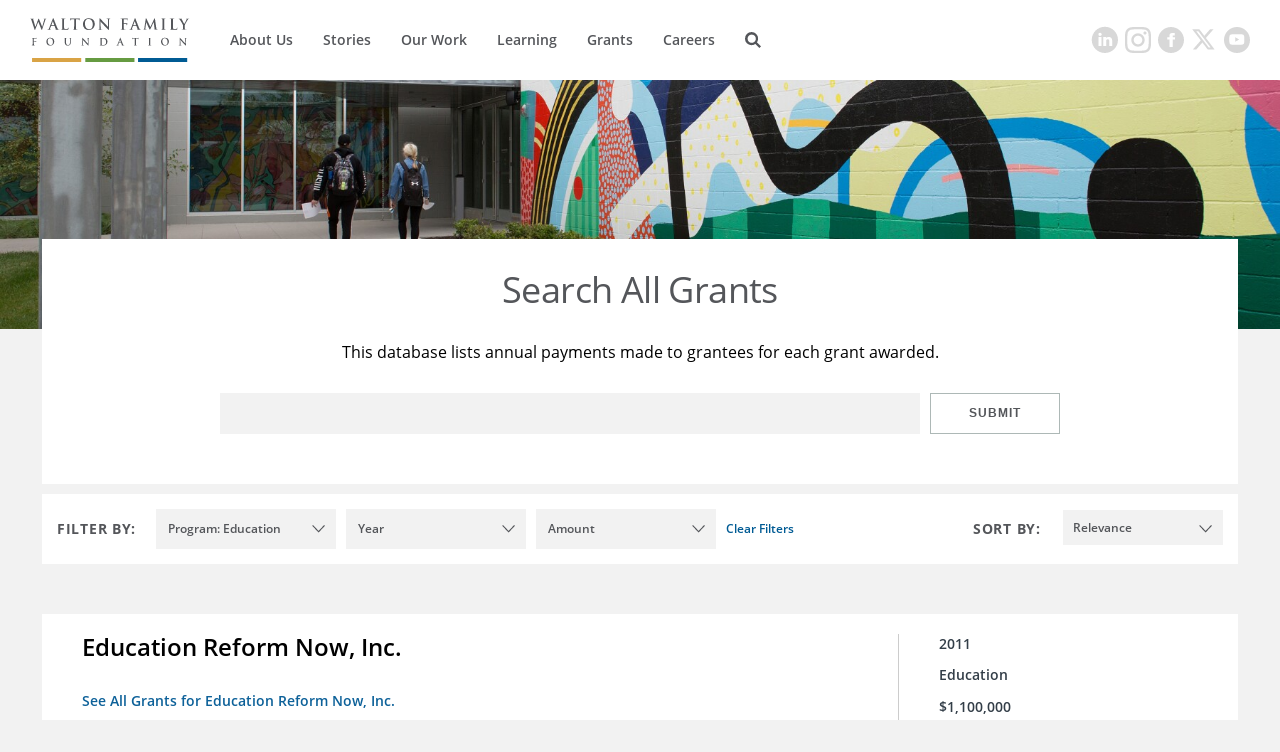

--- FILE ---
content_type: text/html;charset=UTF-8
request_url: https://www.waltonfamilyfoundation.org/grants-database?s=1&f0=00000169-a648-d132-adeb-b77a0bc10000&f2=00000169-91e5-d2a9-a7eb-bffd565b0000&f1=00000169-a666-df7c-a3e9-a6f6b7740000
body_size: 8588
content:
<!DOCTYPE html>
<html class="SearchResultsPage" lang="en" itemscope itemtype="http://schema.org/WebPage">
    <head>
    <meta charset="UTF-8">
    <link rel="stylesheet" href="https://static.waltonfamilyfoundation.org/resource/00000170-7787-d076-a1f7-f7ef8f2e0000/styleguide/All.min.de4272e27b0c48931aa5c2e6f52b88b1.gz.css">
    <style type="text/css">
        body .theme-color,
        body .theme-color > a,
        body .theme-color > div > a,
        body [data-active="true"] {
        color:  !important;
        border-right-color: ;
        }
        body .theme-border .NavigationItem-text-link:hover {
        border-bottom-color:  !important;
        }
        body [data-current-nav-item] {
        border-bottom-color:  !important;
        }
    </style>
    <style>p.cms-indentation-indent { margin-left: 20px; }</style>
<style>/*.BannerPromo:nth-child(2n) {
    display: none;
}*/</style>
<style>.cms-Color-Orange {
    color: #FF951C;
}
.cms-Color-Blue {
    color: #0089E0;
}
.cms-Color-Green {
    color: #4F9980;
}
.cms-Color-Pink {
    color: #F88598;
}
.cms-Color-Teal {
    color: #07A7BD;
}
.cms-Color-Navy {
    color: #00008B;
}</style>
<style>.SearchResultPromo[data-type="oneOffPage"] .SearchResultPromo-typeLabel,
.SearchResultPromo[data-type="section"] .SearchResultPromo-typeLabel,
.SearchResultPromo[data-type="author"] .SearchResultPromo-typeLabel {
    display: none !important;
}
.SearchResultPromo[data-type="oneOffPage"] .SearchResultPromo-category:before,
.SearchResultPromo[data-type="section"] .SearchResultPromo-category:before,
.SearchResultPromo[data-type="author"] .SearchResultPromo-category:before {
    display: none !important;
}

.SearchResultPromo-media {
    display: none;
}</style>
<style>.FourPromoMosaic .BasicPromo-media img {
    height: 100%;
	object-fit: cover;
}</style>
<style>.AuthorProfile-authorBiography {
    width: 100%;
}

blockquote {
    width: 100%;
}</style>
<style>.SearchResultsPage-actions {
    display: none;
}

.NewsroomList-items-item span.BasicPromo-date:before {
    display:none !important;
}</style>
<style>.ModulePage-pageHeading {
    width: 100%;
}</style>
<style>.SearchResultsPage-clear.SearchResultsPage-clear-tooltip[data-icon=close] {
    display: none;
}</style>
<style>.Enhancement .GallerySlide-mediaContent img {
    max-height: 700px;
    width: auto;
    margin: 0 auto;
    max-width: 100%;
}</style>
<style>@media only screen and (min-width: 1024px) {
 .BasicPromo-info, .WaterfallPromo-info {
    padding-bottom: 10px;
 }   
 
 .ButtonLink {
    padding: 11px;
    width: 160px;
    margin: 20px 0;
 }
}</style>
<style>@media only screen and (max-width: 767px) {
    .ListicleItem-sources a {
        word-break: break-all;
    }
}</style>
<style>.LongPromo-info {
    display: flex;
    flex-direction: column;
    justify-content: center;
}</style>
<style>@media only screen and (min-width: 768px) {
.LinkPromo {
    padding: 20px 30px;
}
}</style>
<style>.ListCarouselTextOverImage-wrapper {
    padding-bottom: 40px;
}</style>
<style>@media only screen and (max-width: 567px) {
    [data-hide-button] .FullWidthPromo-button,
    [data-no-url] .FullWidthPromo-button {
        display: none;
    }
}

@media only screen and (max-width: 567px) {
    .ReadMoreRichTextModule {
        padding: 0 0 30px 0;
    	max-width: 800px;
    	margin: 0 auto;
    }
}</style>
<style>.ListCarouselVideo .flickity-button {
    visibility: visible;
}</style>
<style>@media only screen and (max-width: 1600px) and (min-width: 1440px){
    .HeadlinePromo-title, .LedePromo-title {
        font-size: 36px;
        line-height: 1.2;
        letter-spacing: normal;
        margin-bottom: 30px;
    }
    .HeadlinePromo-description, .LedePromo-description {
        font-size: 18px;
    }
}
</style>
<style>.ListMapModule[data-apply-same-state-color] path.disabled {stroke: unset;}</style>

    <meta name="viewport" content="width=device-width, initial-scale=1">
    <title>Grants Database</title>
    
    
    <link rel="canonical" href="https://www.waltonfamilyfoundation.org/grants-database"><meta name="brightspot.contentId" content="00000169-8cd2-d140-a569-9df625b40001">
    

    <meta property="og:url" content="https://www.waltonfamilyfoundation.org/grants-database">
<meta property="og:image" content="">


<meta property="og:image:url" content="">

<meta property="og:image:width" content="">
<meta property="og:image:height" content="">
    <meta property="og:image:type" content="image">


    <meta property="og:site_name" content="Walton Family Foundation">


    <meta property="og:type" content="website">
<meta name="twitter:card" content="summary_large_image"/>











    <meta name="twitter:site" content="@@WaltonFamilyFdn"/>







    <meta property="fb:app_id" content="195834597881108">


    <link rel="apple-touch-icon"sizes="180x180"href="/apple-touch-icon.png">
<link rel="icon"type="image/png"href="/favicon-32x32.png">
<link rel="icon"type="image/png"href="/favicon-16x16.png">


    

    
    <meta name="brightspot.cached" content="false">
    <link href="https://npmcdn.com/flickity@2/dist/flickity.css"></link>
    <script src="https://npmcdn.com/flickity@2/dist/flickity.pkgd.js"></script>
    <script src="https://static.waltonfamilyfoundation.org/resource/00000170-7787-d076-a1f7-f7ef8f2e0000/styleguide/All.min.dca46f941f8dd03d680659f81af692d7.gz.js" async></script>
    
    <script>
        (function(i,s,o,g,r,a,m){i['GoogleAnalyticsObject']=r;i[r]=i[r]||function(){
        (i[r].q=i[r].q||[]).push(arguments)},i[r].l=1*new Date();a=s.createElement(o),
        m=s.getElementsByTagName(o)[0];a.async=1;a.src=g;m.parentNode.insertBefore(a,m)
        })(window,document,'script','https://www.google-analytics.com/analytics.js','ga');
        ga('create', "UA-20800802-1", 'auto');
        
            ga('send', 'pageview');
        
    </script>

<script>
    window.fbAsyncInit = function() {
    FB.init({
    
        appId : '195834597881108',
    
    xfbml : true,
    version : 'v2.9'
    });
    };
    (function(d, s, id){
    var js, fjs = d.getElementsByTagName(s)[0];
    if (d.getElementById(id)) {return;}
    js = d.createElement(s); js.id = id;
    js.src = "//connect.facebook.net/en_US/sdk.js";
    fjs.parentNode.insertBefore(js, fjs);
    }(document, 'script', 'facebook-jssdk'));
</script>
<script>var attempts = 0;
var timeoutHandle = setInterval(function(){ fixYT() }, 200);

function fixYT() {
    var ytPlayers = document.querySelectorAll('.YouTubeVideoPlayer');
    if (ytPlayers.length) {
		ytPlayers.forEach(function(ytPlayer) {
            var iframe = ytPlayer.querySelector('iframe');
            if (iframe !== null && iframe.getAttribute('src').indexOf('&playlist=0') != -1) {
                console.log('updating playlist on ' + iframe.getAttribute('src'));
                iframe.setAttribute('src', iframe.getAttribute('src').replace('&playlist=0', ''));
            }
        });
    }
    if (attempts++ > 25) {
        clearInterval(timeoutHandle);
    }
}</script>
<script></script>

<!-- Google Tag Manager -->
<script>(function(w,d,s,l,i){w[l]=w[l]||[];w[l].push({'gtm.start':
new Date().getTime(),event:'gtm.js'});var f=d.getElementsByTagName(s)[0],
j=d.createElement(s),dl=l!='dataLayer'?'&l='+l:'';j.async=true;j.src=
'https://www.googletagmanager.com/gtm.js?id='+i+dl;f.parentNode.insertBefore(j,f);
})(window,document,'script','dataLayer','GTM-G22G28Z');</script>
<!-- End Google Tag Manager -->

<script></script>

</head>

    

    <body class="SearchResultsPage-body">
    <header class="SearchResultsPage-header" data-shift data-toggle-menu itemscope itemtype="http://schema.org/WPHeader">
        

        
            <div class="SearchResultsPage-logo"><a href="/">
    <img class="PageLogo-image" src="https://static.waltonfamilyfoundation.org/5b/5e/637b558c460b9e717b644ef1239a/wff-main-logo-1.svg" alt="Walton Logo" width="175" height="65"/>
    </a>
</div>
        
        <div class="SearchResultsPage-navPanel">
            
                <div class="SearchResultsPage-navigation"><nav class="Navigation" itemscope itemtype="http://schema.org/SiteNavigationElement">
    
    
        <ul class="Navigation-items">
            
                <li class="Navigation-items-item" ><div class="NavigationItem" data-toggle-subnav>
    <div class="NavigationItem-text">
        
            <a class="NavigationItem-text-link" href="https://www.waltonfamilyfoundation.org/about-us">About Us</a>
        
    </div>
    
        <ul class="NavigationItem-items">
            
                
                    <li class="NavigationItem-items-item" ><a class="NavigationLink" href="https://www.waltonfamilyfoundation.org/about-us/staff">Staff</a>
</li>
                
                    <li class="NavigationItem-items-item" ><a class="NavigationLink" href="https://www.waltonfamilyfoundation.org/about-us/newsroom">Newsroom</a>
</li>
                
                    <li class="NavigationItem-items-item" ><a class="NavigationLink" href="https://www.waltonfamilyfoundation.org/about-us/reports-financials">Reports &amp; Financials</a>
</li>
                
                    <li class="NavigationItem-items-item" ><a class="NavigationLink" href="https://www.waltonfamilyfoundation.org/contact-us">Contact Us</a>
</li>
                
            
        </ul>
        <button class="NavigationItem-dropdown" data-icon="downarrow" />
    
</div>
</li>
            
                <li class="Navigation-items-item" ><div class="NavigationItem">
    <div class="NavigationItem-text">
        
            <a class="NavigationItem-text-link" href="https://www.waltonfamilyfoundation.org/stories">Stories</a>
        
    </div>
    
</div>
</li>
            
                <li class="Navigation-items-item" ><div class="NavigationItem" data-toggle-subnav>
    <div class="NavigationItem-text">
        
            <a class="NavigationItem-text-link" href="https://www.waltonfamilyfoundation.org/our-work">Our Work</a>
        
    </div>
    
        <ul class="NavigationItem-items">
            
                
                    <li class="NavigationItem-items-item" ><a class="NavigationLink" href="https://www.waltonfamilyfoundation.org/our-work/education-program">Education</a>
</li>
                
                    <li class="NavigationItem-items-item" ><a class="NavigationLink" href="https://www.waltonfamilyfoundation.org/our-work/environment-program">Environment</a>
</li>
                
                    <li class="NavigationItem-items-item" ><a class="NavigationLink" href="https://www.waltonfamilyfoundation.org/our-work/home-region-program">Home Region</a>
</li>
                
            
        </ul>
        <button class="NavigationItem-dropdown" data-icon="downarrow" />
    
</div>
</li>
            
                <li class="Navigation-items-item" ><div class="NavigationItem" data-toggle-subnav>
    <div class="NavigationItem-text">
        
            <a class="NavigationItem-text-link" href="https://www.waltonfamilyfoundation.org/learning">Learning</a>
        
    </div>
    
        <ul class="NavigationItem-items">
            
                
                    <li class="NavigationItem-items-item" ><a class="NavigationLink" href="https://www.waltonfamilyfoundation.org/learning/knowledge-center">Knowledge Center</a>
</li>
                
                    <li class="NavigationItem-items-item" ><a class="NavigationLink" href="https://www.waltonfamilyfoundation.org/learning/flashcards">Flashcards</a>
</li>
                
            
        </ul>
        <button class="NavigationItem-dropdown" data-icon="downarrow" />
    
</div>
</li>
            
                <li class="Navigation-items-item" ><div class="NavigationItem" data-toggle-subnav>
    <div class="NavigationItem-text">
        
            <a class="NavigationItem-text-link" href="https://www.waltonfamilyfoundation.org/grants">Grants</a>
        
    </div>
    
        <ul class="NavigationItem-items">
            
                
                    <li class="NavigationItem-items-item" ><a class="NavigationLink" href="https://www.waltonfamilyfoundation.org/grants/resources-for-grantees">Resources for Grantees</a>
</li>
                
                    <li class="NavigationItem-items-item" ><a class="NavigationLink" href="https://www.waltonfamilyfoundation.org/grants-database">Grants Database</a>
</li>
                
                    <li class="NavigationItem-items-item" ><a class="NavigationLink" href="https://www.waltonfamilyfoundation.org/grants/northwest-arkansas-design-excellence">Design Excellence</a>
</li>
                
            
        </ul>
        <button class="NavigationItem-dropdown" data-icon="downarrow" />
    
</div>
</li>
            
                <li class="Navigation-items-item" ><div class="NavigationItem">
    <div class="NavigationItem-text">
        
            <a class="NavigationItem-text-link" href="https://www.waltonfamilyfoundation.org/careers">Careers</a>
        
    </div>
    
</div>
</li>
            
        </ul>
    
</nav>
</div>
            
            
            
                <form class="SearchResultsPage-search" action="https://www.waltonfamilyfoundation.org/search/" novalidate="" autocomplete="off">
                    <input type="text" class="SearchResultsPage-searchInput" name="q" placeholder="Search...">
                    <button type="submit" class="SearchResultsPage-searchButton" data-icon="search"></button>
                </form>
            
            <hr>
            </div>
            <div class="SearchResultsPage-searchPanel">
                
                    <form class="SearchResultsPage-search" action="https://www.waltonfamilyfoundation.org/search/" novalidate="" autocomplete="off">
                        <input type="text" class="SearchResultsPage-searchInput" name="q" placeholder="Search...">
                        <button type="submit" class="SearchResultsPage-searchButton" data-icon="search"></button>
                    </form>
                
            </div>
            
                <div class="SearchResultsPage-headerToggle">
                    <button class="SearchResultsPage-headerToggle-search" data-icon="search" aria-label="Search"/>
                    <button class="SearchResultsPage-headerToggle-menu" data-icon="menu" aria-label="Menu"/>
                </div>
            
            
                <div class="SearchResultsPage-social">
                    
                        
                            
                        
                            
                        
                            
                        
                            
                        
                            
                        
                            
                        
                    
                    <div class="SocialBar">
    <h1 class="SocialBar-heading">Get Social</h1>
    
        <ul class="SocialBar-items">
            
                <li class="SocialBar-items-item"><a class="SocialLink" href="https://www.linkedin.com/company/the-walton-family-foundation" target="_blank" data-icon="linkedin"><svg><use xlink:href="#icon-linkedin"></use></svg></a>
</li>
            
                <li class="SocialBar-items-item"><a class="SocialLink" href="https://www.instagram.com/waltonfamilyfdn/" target="_blank" data-icon="instagram"><svg><use xlink:href="#icon-instagram"></use></svg></a>
</li>
            
                <li class="SocialBar-items-item"><a class="SocialLink" href="https://www.facebook.com/waltonfamilyfoundation" target="_blank" data-icon="facebook"><svg><use xlink:href="#icon-facebook"></use></svg></a>
</li>
            
                <li class="SocialBar-items-item"><a class="SocialLink" href="https://twitter.com/@WaltonFamilyFdn" target="_blank" data-icon="twitter"><svg><use xlink:href="#icon-twitter"></use></svg></a>
</li>
            
                <li class="SocialBar-items-item"><a class="SocialLink" href="https://www.youtube.com/user/wfamilyfoundation" target="_blank" data-icon="youtube"><svg><use xlink:href="#icon-youtube"></use></svg></a>
</li>
            
        </ul>
    
</div>

                </div>
            
        </header>
        
        
        
        <section class="SearchResultsPage">
            
                <div class="SearchResultsPage-pageLead">
                    <figure class="Figure" itemscope itemtype="http://schema.org/ImageObject">
    
        <div class="Figure-container">
                <img class="Image" alt="Brightwater_AE0A8841.JPG" src="https://dims.waltonfamilyfoundation.org/dims4/default/ccefce2/2147483647/strip/true/crop/5671x1103+37+1624/resize/1800x350!/quality/90/?url=https%3A%2F%2Fstatic.waltonfamilyfoundation.org%2F77%2F88%2F919cafbc45579b9e1c9401c96a84%2Fbrightwater-ae0a8841.JPG" width="1800"  height="350"  srcset="https://dims.waltonfamilyfoundation.org/dims4/default/224a9f9/2147483647/strip/true/crop/5671x1103+37+1624/resize/3600x700!/quality/90/?url=https%3A%2F%2Fstatic.waltonfamilyfoundation.org%2F77%2F88%2F919cafbc45579b9e1c9401c96a84%2Fbrightwater-ae0a8841.JPG 2x" ></div>
        
        
            
        
        
        
</figure>
                </div>
            

            <div class="SearchResultsPage-leadBlock">
                
                    <div class="SearchResultsPage-noQuery">Search All Grants</div>
                

                
                <div class="SearchResultsPage-description">This database lists annual payments made to grantees for each grant awarded.</div>
                

                <form class="SearchResultsPage-form">
                    <input type="text" class="SearchResultsPage-formInput" name="q" placeholder="">

                    <input type="hidden" name="s" value="1">

                    <button type="submit" class="SearchResultsPage-formButton">Submit</button>
                </form>
            </div>

            
            <div class="SearchResultsPage-found" data-view="grid">
                <div class="SearchResultsPage-wrapper" data-filter-toggle>
                <div class="SearchResultsPage-topWrapper">
                    <div class="SearchResultsPage-filterButton theme-color">Filter</div>
                </div>
                <div class="SearchResultsPage-bottomWrapper">
                    
                    <div class="SearchResultsPage-filters">
                        <h3 class="SearchResultsPage-filters-heading">Filter By:</h3> <div class="SearchFilter">
    
        <ul class="SearchFilter-itemz">
            <li class="SearchFilter-heading">Program</li>
            
                <li><a class="SearchControl" href="/grants-database?s=1&amp;f2=00000169-91e5-d2a9-a7eb-bffd565b0000&amp;f1=00000169-a666-df7c-a3e9-a6f6b7740000">
    
        <span class="SearchControl-label">All</span>
    
    
        <span class="SearchControl-count">54</span>
    
</a>
</li>
            
                <li><a class="SearchControl" href="/grants-database?s=1&amp;f2=00000169-91e5-d2a9-a7eb-bffd565b0000&amp;f1=00000169-a666-df7c-a3e9-a6f6b7740000&amp;f0=00000169-a648-d132-adeb-b77a0bc10000" data-selected>
    
        <span class="SearchControl-label">Education</span>
    
    
        <span class="SearchControl-count">27</span>
    
</a>
</li>
            
                <li><a class="SearchControl" href="/grants-database?s=1&amp;f2=00000169-91e5-d2a9-a7eb-bffd565b0000&amp;f1=00000169-a666-df7c-a3e9-a6f6b7740000&amp;f0=00000169-91e6-d2a9-a7eb-bffe82270000">
    
        <span class="SearchControl-label">Special Projects</span>
    
    
        <span class="SearchControl-count">11</span>
    
</a>
</li>
            
                <li><a class="SearchControl" href="/grants-database?s=1&amp;f2=00000169-91e5-d2a9-a7eb-bffd565b0000&amp;f1=00000169-a666-df7c-a3e9-a6f6b7740000&amp;f0=00000169-91e5-d2a9-a7eb-bffd48390000">
    
        <span class="SearchControl-label">Environment</span>
    
    
        <span class="SearchControl-count">9</span>
    
</a>
</li>
            
                <li><a class="SearchControl" href="/grants-database?s=1&amp;f2=00000169-91e5-d2a9-a7eb-bffd565b0000&amp;f1=00000169-a666-df7c-a3e9-a6f6b7740000&amp;f0=00000169-91e5-d2a9-a7eb-bffda9c10000">
    
        <span class="SearchControl-label">Home Region</span>
    
    
        <span class="SearchControl-count">7</span>
    
</a>
</li>
            
        </ul>
    
</div>
<div class="SearchFilter">
    
        <ul class="SearchFilter-itemz">
            <li class="SearchFilter-heading">Year</li>
            
                <li><a class="SearchControl" href="/grants-database?s=1&amp;f0=00000169-a648-d132-adeb-b77a0bc10000&amp;f2=00000169-91e5-d2a9-a7eb-bffd565b0000">
    
        <span class="SearchControl-label">Clear</span>
    
    
        <span class="SearchControl-count">359</span>
    
</a>
</li>
            
        </ul>
    
</div>
<div class="SearchFilter">
    
        <ul class="SearchFilter-itemz">
            <li class="SearchFilter-heading">Amount</li>
            
                <li><a class="SearchControl" href="/grants-database?s=1&amp;f0=00000169-a648-d132-adeb-b77a0bc10000&amp;f1=00000169-a666-df7c-a3e9-a6f6b7740000">
    
        <span class="SearchControl-label">Clear</span>
    
    
        <span class="SearchControl-count">218</span>
    
</a>
</li>
            
        </ul>
    
</div>

                        <div class="SearchResultsPage-clear SearchResultsPage-clear-tooltip clear-filter">Clear Filters</div>
                    </div>
                    
                    
                    <div class="SearchResultsPage-sorts">
                        <h3 class="SearchResultsPage-sorts-heading">Sort By:</h3>
                        <ul class="SearchResultsPage-sorts-itemz">
                        
                            <li class="SearchResultsPage-sorts-itemz-item"><a class="SearchControl" href="/grants-database?f0=00000169-a648-d132-adeb-b77a0bc10000&amp;f2=00000169-91e5-d2a9-a7eb-bffd565b0000&amp;f1=00000169-a666-df7c-a3e9-a6f6b7740000&amp;s=0">
    
        <span class="SearchControl-label">Newest</span>
    
    
</a>
</li>
                        
                            <li class="SearchResultsPage-sorts-itemz-item"><a class="SearchControl" href="/grants-database?f0=00000169-a648-d132-adeb-b77a0bc10000&amp;f2=00000169-91e5-d2a9-a7eb-bffd565b0000&amp;f1=00000169-a666-df7c-a3e9-a6f6b7740000&amp;s=1" data-selected>
    
        <span class="SearchControl-label">Relevance</span>
    
    
</a>
</li>
                        
                            <li class="SearchResultsPage-sorts-itemz-item"><a class="SearchControl" href="/grants-database?f0=00000169-a648-d132-adeb-b77a0bc10000&amp;f2=00000169-91e5-d2a9-a7eb-bffd565b0000&amp;f1=00000169-a666-df7c-a3e9-a6f6b7740000&amp;s=2">
    
        <span class="SearchControl-label">A-Z</span>
    
    
</a>
</li>
                        
                        </ul>
                    </div>
                    
                    <div class="SearchResultsPage-clear SearchResultsPage-clear-tooltip" data-icon='close'>
                        <div class="SearchResultsPage-clear-mobile-tooltip">clear filters</div>
                        <div class="SearchResultsPage-clear-tooltiptext">clear filters</div>
                        <div class="SearchResultsPage-clear-tooltiptext-arrow"></div>
                    </div>
                </div>
                </div>

                
                    <ul class="SearchResultsPage-results">
                        
                            <li class="SearchResultsPage-results-item">
                            <div class="SearchResultPromo"
    
    
    
    
    
    
    
    
    
     data-grant-promo="true" data-read-more >
    
    
    
        
        <div class="SearchResultPromo-info-grants-wide">
            <div class="SearchResultPromo-title">
                Education Reform Now, Inc.
            </div>
            <div class="SearchResultPromo-truncate-wrapper">
                
            </div>
            
                <div class="SearchResultPromo-see-all">
                    <a href="?grantee=00000169-91e6-d2a9-a7eb-bffe14550000">See All Grants for&nbsp;Education Reform Now, Inc.</a>
                </div>
            
        </div>
        <div class="SearchResultPromo-info-grants-narrow">
            
                <div class="SearchResultPromo-date">2011</div>
            
            
                <div class="SearchResultPromo-category">
                    <div class="SearchResultPromo-category-square" style="background-color:"></div>
                    <span class="Link" >Education</span>
                </div>
            
            
                <div class="SearchResultPromo-amount">
                    $1,100,000
                </div>
            
            
        </div>
    
</div>
                            </li>
                        
                            <li class="SearchResultsPage-results-item">
                            <div class="SearchResultPromo"
    
    
    
    
    
    
    
    
    
     data-grant-promo="true" data-read-more >
    
    
    
        
        <div class="SearchResultPromo-info-grants-wide">
            <div class="SearchResultPromo-title">
                Green Dot Public Schools
            </div>
            <div class="SearchResultPromo-truncate-wrapper">
                
            </div>
            
                <div class="SearchResultPromo-see-all">
                    <a href="?grantee=00000169-a666-df7c-a3e9-a6f69c990000">See All Grants for&nbsp;Green Dot Public Schools</a>
                </div>
            
        </div>
        <div class="SearchResultPromo-info-grants-narrow">
            
                <div class="SearchResultPromo-date">2011</div>
            
            
                <div class="SearchResultPromo-category">
                    <div class="SearchResultPromo-category-square" style="background-color:"></div>
                    <span class="Link" >Education</span>
                </div>
            
            
                <div class="SearchResultPromo-amount">
                    $1,000,600
                </div>
            
            
        </div>
    
</div>
                            </li>
                        
                            <li class="SearchResultsPage-results-item">
                            <div class="SearchResultPromo"
    
    
    
    
    
    
    
    
    
     data-grant-promo="true" data-read-more >
    
    
    
        
        <div class="SearchResultPromo-info-grants-wide">
            <div class="SearchResultPromo-title">
                United Negro College Fund, Inc. (UNCF)
            </div>
            <div class="SearchResultPromo-truncate-wrapper">
                
            </div>
            
                <div class="SearchResultPromo-see-all">
                    <a href="?grantee=00000169-a665-df7c-a3e9-a6f550a80000">See All Grants for&nbsp;United Negro College Fund, Inc. (UNCF)</a>
                </div>
            
        </div>
        <div class="SearchResultPromo-info-grants-narrow">
            
                <div class="SearchResultPromo-date">2011</div>
            
            
                <div class="SearchResultPromo-category">
                    <div class="SearchResultPromo-category-square" style="background-color:"></div>
                    <span class="Link" >Education</span>
                </div>
            
            
                <div class="SearchResultPromo-amount">
                    $1,100,917
                </div>
            
            
        </div>
    
</div>
                            </li>
                        
                            <li class="SearchResultsPage-results-item">
                            <div class="SearchResultPromo"
    
    
    
    
    
    
    
    
    
     data-grant-promo="true" data-read-more >
    
    
    
        
        <div class="SearchResultPromo-info-grants-wide">
            <div class="SearchResultPromo-title">
                Alliance for School Choice, Inc.
            </div>
            <div class="SearchResultPromo-truncate-wrapper">
                
            </div>
            
                <div class="SearchResultPromo-see-all">
                    <a href="?grantee=00000169-a64c-d132-adeb-b77e59860000">See All Grants for&nbsp;Alliance for School Choice, Inc.</a>
                </div>
            
        </div>
        <div class="SearchResultPromo-info-grants-narrow">
            
                <div class="SearchResultPromo-date">2011</div>
            
            
                <div class="SearchResultPromo-category">
                    <div class="SearchResultPromo-category-square" style="background-color:"></div>
                    <span class="Link" >Education</span>
                </div>
            
            
                <div class="SearchResultPromo-amount">
                    $1,202,000
                </div>
            
            
        </div>
    
</div>
                            </li>
                        
                            <li class="SearchResultsPage-results-item">
                            <div class="SearchResultPromo"
    
    
    
    
    
    
    
    
    
     data-grant-promo="true" data-read-more >
    
    
    
        
        <div class="SearchResultPromo-info-grants-wide">
            <div class="SearchResultPromo-title">
                Illinois Network of Charter Schools   (INCS)
            </div>
            <div class="SearchResultPromo-truncate-wrapper">
                
            </div>
            
                <div class="SearchResultPromo-see-all">
                    <a href="?grantee=00000169-a64c-d132-adeb-b77e56bb0000">See All Grants for&nbsp;Illinois Network of Charter Schools   (INCS)</a>
                </div>
            
        </div>
        <div class="SearchResultPromo-info-grants-narrow">
            
                <div class="SearchResultPromo-date">2011</div>
            
            
                <div class="SearchResultPromo-category">
                    <div class="SearchResultPromo-category-square" style="background-color:"></div>
                    <span class="Link" >Education</span>
                </div>
            
            
                <div class="SearchResultPromo-amount">
                    $1,088,784
                </div>
            
            
        </div>
    
</div>
                            </li>
                        
                            <li class="SearchResultsPage-results-item">
                            <div class="SearchResultPromo"
    
    
    
    
    
    
    
    
    
     data-grant-promo="true" data-read-more >
    
    
    
        
        <div class="SearchResultPromo-info-grants-wide">
            <div class="SearchResultPromo-title">
                Parent Revolution, Inc.
            </div>
            <div class="SearchResultPromo-truncate-wrapper">
                
            </div>
            
                <div class="SearchResultPromo-see-all">
                    <a href="?grantee=00000169-91e6-d2a9-a7eb-bffe53f10000">See All Grants for&nbsp;Parent Revolution, Inc.</a>
                </div>
            
        </div>
        <div class="SearchResultPromo-info-grants-narrow">
            
                <div class="SearchResultPromo-date">2011</div>
            
            
                <div class="SearchResultPromo-category">
                    <div class="SearchResultPromo-category-square" style="background-color:"></div>
                    <span class="Link" >Education</span>
                </div>
            
            
                <div class="SearchResultPromo-amount">
                    $1,200,550
                </div>
            
            
        </div>
    
</div>
                            </li>
                        
                            <li class="SearchResultsPage-results-item">
                            <div class="SearchResultPromo"
    
    
    
    
    
    
    
    
    
     data-grant-promo="true" data-read-more >
    
    
    
        
        <div class="SearchResultPromo-info-grants-wide">
            <div class="SearchResultPromo-title">
                Northeast Charter Schools Network, Inc.
            </div>
            <div class="SearchResultPromo-truncate-wrapper">
                
            </div>
            
                <div class="SearchResultPromo-see-all">
                    <a href="?grantee=00000169-91e6-d2a9-a7eb-bffe50bc0000">See All Grants for&nbsp;Northeast Charter Schools Network, Inc.</a>
                </div>
            
        </div>
        <div class="SearchResultPromo-info-grants-narrow">
            
                <div class="SearchResultPromo-date">2011</div>
            
            
                <div class="SearchResultPromo-category">
                    <div class="SearchResultPromo-category-square" style="background-color:"></div>
                    <span class="Link" >Education</span>
                </div>
            
            
                <div class="SearchResultPromo-amount">
                    $1,062,955
                </div>
            
            
        </div>
    
</div>
                            </li>
                        
                            <li class="SearchResultsPage-results-item">
                            <div class="SearchResultPromo"
    
    
    
    
    
    
    
    
    
     data-grant-promo="true" data-read-more >
    
    
    
        
        <div class="SearchResultPromo-info-grants-wide">
            <div class="SearchResultPromo-title">
                Step Up for Students 
            </div>
            <div class="SearchResultPromo-truncate-wrapper">
                
            </div>
            
                <div class="SearchResultPromo-see-all">
                    <a href="?grantee=00000169-a649-d132-adeb-b77b3a2c0000">See All Grants for&nbsp;Step Up for Students </a>
                </div>
            
        </div>
        <div class="SearchResultPromo-info-grants-narrow">
            
                <div class="SearchResultPromo-date">2011</div>
            
            
                <div class="SearchResultPromo-category">
                    <div class="SearchResultPromo-category-square" style="background-color:"></div>
                    <span class="Link" >Education</span>
                </div>
            
            
                <div class="SearchResultPromo-amount">
                    $1,233,760
                </div>
            
            
        </div>
    
</div>
                            </li>
                        
                            <li class="SearchResultsPage-results-item">
                            <div class="SearchResultPromo"
    
    
    
    
    
    
    
    
    
     data-grant-promo="true" data-read-more >
    
    
    
        
        <div class="SearchResultPromo-info-grants-wide">
            <div class="SearchResultPromo-title">
                Education Pioneers
            </div>
            <div class="SearchResultPromo-truncate-wrapper">
                
            </div>
            
                <div class="SearchResultPromo-see-all">
                    <a href="?grantee=00000169-a665-df7c-a3e9-a6f54bf80000">See All Grants for&nbsp;Education Pioneers</a>
                </div>
            
        </div>
        <div class="SearchResultPromo-info-grants-narrow">
            
                <div class="SearchResultPromo-date">2011</div>
            
            
                <div class="SearchResultPromo-category">
                    <div class="SearchResultPromo-category-square" style="background-color:"></div>
                    <span class="Link" >Education</span>
                </div>
            
            
                <div class="SearchResultPromo-amount">
                    $1,043,119
                </div>
            
            
        </div>
    
</div>
                            </li>
                        
                            <li class="SearchResultsPage-results-item">
                            <div class="SearchResultPromo"
    
    
    
    
    
    
    
    
    
     data-grant-promo="true" data-read-more >
    
    
    
        
        <div class="SearchResultPromo-info-grants-wide">
            <div class="SearchResultPromo-title">
                Partners for Developing Futures, Inc
            </div>
            <div class="SearchResultPromo-truncate-wrapper">
                
            </div>
            
                <div class="SearchResultPromo-see-all">
                    <a href="?grantee=00000169-a665-df7c-a3e9-a6f58ad50000">See All Grants for&nbsp;Partners for Developing Futures, Inc</a>
                </div>
            
        </div>
        <div class="SearchResultPromo-info-grants-narrow">
            
                <div class="SearchResultPromo-date">2011</div>
            
            
                <div class="SearchResultPromo-category">
                    <div class="SearchResultPromo-category-square" style="background-color:"></div>
                    <span class="Link" >Education</span>
                </div>
            
            
                <div class="SearchResultPromo-amount">
                    $1,297,827
                </div>
            
            
        </div>
    
</div>
                            </li>
                        
                            <li class="SearchResultsPage-results-item">
                            <div class="SearchResultPromo"
    
    
    
    
    
    
    
    
    
     data-grant-promo="true" data-read-more >
    
    
    
        
        <div class="SearchResultPromo-info-grants-wide">
            <div class="SearchResultPromo-title">
                Stand for Children Leadership Center
            </div>
            <div class="SearchResultPromo-truncate-wrapper">
                
            </div>
            
                <div class="SearchResultPromo-see-all">
                    <a href="?grantee=00000169-91e6-d2a9-a7eb-bffe644a0000">See All Grants for&nbsp;Stand for Children Leadership Center</a>
                </div>
            
        </div>
        <div class="SearchResultPromo-info-grants-narrow">
            
                <div class="SearchResultPromo-date">2011</div>
            
            
                <div class="SearchResultPromo-category">
                    <div class="SearchResultPromo-category-square" style="background-color:"></div>
                    <span class="Link" >Education</span>
                </div>
            
            
                <div class="SearchResultPromo-amount">
                    $1,136,016
                </div>
            
            
        </div>
    
</div>
                            </li>
                        
                            <li class="SearchResultsPage-results-item">
                            <div class="SearchResultPromo"
    
    
    
    
    
    
    
    
    
     data-grant-promo="true" data-read-more >
    
    
    
        
        <div class="SearchResultPromo-info-grants-wide">
            <div class="SearchResultPromo-title">
                Foundation for Excellence in Education  FEE
            </div>
            <div class="SearchResultPromo-truncate-wrapper">
                
            </div>
            
                <div class="SearchResultPromo-see-all">
                    <a href="?grantee=00000169-a665-df7c-a3e9-a6f589190000">See All Grants for&nbsp;Foundation for Excellence in Education  FEE</a>
                </div>
            
        </div>
        <div class="SearchResultPromo-info-grants-narrow">
            
                <div class="SearchResultPromo-date">2011</div>
            
            
                <div class="SearchResultPromo-category">
                    <div class="SearchResultPromo-category-square" style="background-color:"></div>
                    <span class="Link" >Education</span>
                </div>
            
            
                <div class="SearchResultPromo-amount">
                    $1,550,000
                </div>
            
            
        </div>
    
</div>
                            </li>
                        
                            <li class="SearchResultsPage-results-item">
                            <div class="SearchResultPromo"
    
    
    
    
    
    
    
    
    
     data-grant-promo="true" data-read-more >
    
    
    
        
        <div class="SearchResultPromo-info-grants-wide">
            <div class="SearchResultPromo-title">
                National Alliance for Public Charter Schools (NAPCS)
            </div>
            <div class="SearchResultPromo-truncate-wrapper">
                
            </div>
            
                <div class="SearchResultPromo-see-all">
                    <a href="?grantee=00000169-a64d-d132-adeb-b77f49ec0000">See All Grants for&nbsp;National Alliance for Public Charter Schools (NAPCS)</a>
                </div>
            
        </div>
        <div class="SearchResultPromo-info-grants-narrow">
            
                <div class="SearchResultPromo-date">2011</div>
            
            
                <div class="SearchResultPromo-category">
                    <div class="SearchResultPromo-category-square" style="background-color:"></div>
                    <span class="Link" >Education</span>
                </div>
            
            
                <div class="SearchResultPromo-amount">
                    $1,815,810
                </div>
            
            
        </div>
    
</div>
                            </li>
                        
                            <li class="SearchResultsPage-results-item">
                            <div class="SearchResultPromo"
    
    
    
    
    
    
    
    
    
     data-grant-promo="true" data-read-more >
    
    
    
        
        <div class="SearchResultPromo-info-grants-wide">
            <div class="SearchResultPromo-title">
                IFF
            </div>
            <div class="SearchResultPromo-truncate-wrapper">
                
            </div>
            
                <div class="SearchResultPromo-see-all">
                    <a href="?grantee=00000169-91eb-d2a9-a7eb-bfff837a0000">See All Grants for&nbsp;IFF</a>
                </div>
            
        </div>
        <div class="SearchResultPromo-info-grants-narrow">
            
                <div class="SearchResultPromo-date">2011</div>
            
            
                <div class="SearchResultPromo-category">
                    <div class="SearchResultPromo-category-square" style="background-color:"></div>
                    <span class="Link" >Education</span>
                </div>
            
            
                <div class="SearchResultPromo-amount">
                    $2,190,000
                </div>
            
            
        </div>
    
</div>
                            </li>
                        
                            <li class="SearchResultsPage-results-item">
                            <div class="SearchResultPromo"
    
    
    
    
    
    
    
    
    
     data-grant-promo="true" data-read-more >
    
    
    
        
        <div class="SearchResultPromo-info-grants-wide">
            <div class="SearchResultPromo-title">
                DC Public Education Fund
            </div>
            <div class="SearchResultPromo-truncate-wrapper">
                
            </div>
            
                <div class="SearchResultPromo-see-all">
                    <a href="?grantee=00000169-91e6-d2a9-a7eb-bffe06030000">See All Grants for&nbsp;DC Public Education Fund</a>
                </div>
            
        </div>
        <div class="SearchResultPromo-info-grants-narrow">
            
                <div class="SearchResultPromo-date">2011</div>
            
            
                <div class="SearchResultPromo-category">
                    <div class="SearchResultPromo-category-square" style="background-color:"></div>
                    <span class="Link" >Education</span>
                </div>
            
            
                <div class="SearchResultPromo-amount">
                    $2,076,330
                </div>
            
            
        </div>
    
</div>
                            </li>
                        
                            <li class="SearchResultsPage-results-item">
                            <div class="SearchResultPromo"
    
    
    
    
    
    
    
    
    
     data-grant-promo="true" data-read-more >
    
    
    
        
        <div class="SearchResultPromo-info-grants-wide">
            <div class="SearchResultPromo-title">
                New Teacher Project Inc.
            </div>
            <div class="SearchResultPromo-truncate-wrapper">
                
            </div>
            
                <div class="SearchResultPromo-see-all">
                    <a href="?grantee=00000169-a64f-d132-adeb-b77f2b780000">See All Grants for&nbsp;New Teacher Project Inc.</a>
                </div>
            
        </div>
        <div class="SearchResultPromo-info-grants-narrow">
            
                <div class="SearchResultPromo-date">2011</div>
            
            
                <div class="SearchResultPromo-category">
                    <div class="SearchResultPromo-category-square" style="background-color:"></div>
                    <span class="Link" >Education</span>
                </div>
            
            
                <div class="SearchResultPromo-amount">
                    $2,941,239
                </div>
            
            
        </div>
    
</div>
                            </li>
                        
                            <li class="SearchResultsPage-results-item">
                            <div class="SearchResultPromo"
    
    
    
    
    
    
    
    
    
     data-grant-promo="true" data-read-more >
    
    
    
        
        <div class="SearchResultPromo-info-grants-wide">
            <div class="SearchResultPromo-title">
                GreatSchools Inc.
            </div>
            <div class="SearchResultPromo-truncate-wrapper">
                
            </div>
            
                <div class="SearchResultPromo-see-all">
                    <a href="?grantee=00000169-a64c-d132-adeb-b77e4f590000">See All Grants for&nbsp;GreatSchools Inc.</a>
                </div>
            
        </div>
        <div class="SearchResultPromo-info-grants-narrow">
            
                <div class="SearchResultPromo-date">2011</div>
            
            
                <div class="SearchResultPromo-category">
                    <div class="SearchResultPromo-category-square" style="background-color:"></div>
                    <span class="Link" >Education</span>
                </div>
            
            
                <div class="SearchResultPromo-amount">
                    $4,775,000
                </div>
            
            
        </div>
    
</div>
                            </li>
                        
                            <li class="SearchResultsPage-results-item">
                            <div class="SearchResultPromo"
    
    
    
    
    
    
    
    
    
     data-grant-promo="true" data-read-more >
    
    
    
        
        <div class="SearchResultPromo-info-grants-wide">
            <div class="SearchResultPromo-title">
                Local Initiatives Support Corporation (LISC)
            </div>
            <div class="SearchResultPromo-truncate-wrapper">
                
            </div>
            
                <div class="SearchResultPromo-see-all">
                    <a href="?grantee=00000169-a64a-d132-adeb-b77a94610000">See All Grants for&nbsp;Local Initiatives Support Corporation (LISC)</a>
                </div>
            
        </div>
        <div class="SearchResultPromo-info-grants-narrow">
            
                <div class="SearchResultPromo-date">2011</div>
            
            
                <div class="SearchResultPromo-category">
                    <div class="SearchResultPromo-category-square" style="background-color:"></div>
                    <span class="Link" >Education</span>
                </div>
            
            
                <div class="SearchResultPromo-amount">
                    $6,783,114
                </div>
            
            
        </div>
    
</div>
                            </li>
                        
                            <li class="SearchResultsPage-results-item">
                            <div class="SearchResultPromo"
    
    
    
    
    
    
    
    
    
     data-grant-promo="true" data-read-more >
    
    
    
        
        <div class="SearchResultPromo-info-grants-wide">
            <div class="SearchResultPromo-title">
                50CAN, Inc.
            </div>
            <div class="SearchResultPromo-truncate-wrapper">
                
            </div>
            
                <div class="SearchResultPromo-see-all">
                    <a href="?grantee=00000169-91e5-d2a9-a7eb-bffdda250000">See All Grants for&nbsp;50CAN, Inc.</a>
                </div>
            
        </div>
        <div class="SearchResultPromo-info-grants-narrow">
            
                <div class="SearchResultPromo-date">2011</div>
            
            
                <div class="SearchResultPromo-category">
                    <div class="SearchResultPromo-category-square" style="background-color:"></div>
                    <span class="Link" >Education</span>
                </div>
            
            
                <div class="SearchResultPromo-amount">
                    $1,800,000
                </div>
            
            
        </div>
    
</div>
                            </li>
                        
                            <li class="SearchResultsPage-results-item">
                            <div class="SearchResultPromo"
    
    
    
    
    
    
    
    
    
     data-grant-promo="true" data-read-more >
    
    
    
        
        <div class="SearchResultPromo-info-grants-wide">
            <div class="SearchResultPromo-title">
                KIPP Foundation
            </div>
            <div class="SearchResultPromo-truncate-wrapper">
                
            </div>
            
                <div class="SearchResultPromo-see-all">
                    <a href="?grantee=00000169-91e6-d2a9-a7eb-bffe37ef0000">See All Grants for&nbsp;KIPP Foundation</a>
                </div>
            
        </div>
        <div class="SearchResultPromo-info-grants-narrow">
            
                <div class="SearchResultPromo-date">2011</div>
            
            
                <div class="SearchResultPromo-category">
                    <div class="SearchResultPromo-category-square" style="background-color:"></div>
                    <span class="Link" >Education</span>
                </div>
            
            
                <div class="SearchResultPromo-amount">
                    $6,404,020
                </div>
            
            
        </div>
    
</div>
                            </li>
                        
                    </ul>
                

                <ul class="SearchResultsPage-pagination">
                    
                    <li class="SearchResultsPage-pageCounts">1 of 2</li>
                    <li class="SearchResultsPage-nextPage"><a href="https://www.waltonfamilyfoundation.org/grants-database?s=1&amp;f0=00000169-a648-d132-adeb-b77a0bc10000&amp;f2=00000169-91e5-d2a9-a7eb-bffd565b0000&amp;f1=00000169-a666-df7c-a3e9-a6f6b7740000&amp;p=2" rel="next nofollow">></a></li>
                </ul>
            </div>
                      
        </section>

        
        
        
            <div class="SearchResultsPage-bottomFiller"></div>
        
        <footer class="SearchResultsPage-footer" itemscope itemtype="https://schema.org/WPFooter">
            
                <div class="SearchResultsPage-footerLogo"><a href="/">
    <img class="PageLogo-image" src="https://static.waltonfamilyfoundation.org/68/c2/d0dd06b04e81aacf506b8ba9cbd7/wff-footer-logo.svg" alt="Footer Logo" width="50" height="50"/>
    </a>
</div>
            
            
                <div class="SearchResultsPage-footerNavigation"><nav class="Navigation" itemscope itemtype="http://schema.org/SiteNavigationElement">
    
        <div class="Navigation-label">Where Opportunity Takes Root</div>
    
    
        <ul class="Navigation-items">
            
                <li class="Navigation-items-item" ><div class="NavigationItem">
    <div class="NavigationItem-text">
        
            <a class="NavigationItem-text-link" href="https://www.waltonfamilyfoundation.org/about-us">About Us</a>
        
    </div>
    
</div>
</li>
            
                <li class="Navigation-items-item" ><div class="NavigationItem">
    <div class="NavigationItem-text">
        
            <a class="NavigationItem-text-link" href="https://www.waltonfamilyfoundation.org/stories">Stories</a>
        
    </div>
    
</div>
</li>
            
                <li class="Navigation-items-item" ><div class="NavigationItem">
    <div class="NavigationItem-text">
        
            <a class="NavigationItem-text-link" href="https://www.waltonfamilyfoundation.org/our-work">Our Work</a>
        
    </div>
    
</div>
</li>
            
                <li class="Navigation-items-item" ><div class="NavigationItem">
    <div class="NavigationItem-text">
        
            <a class="NavigationItem-text-link" href="https://www.waltonfamilyfoundation.org/learning">Learning</a>
        
    </div>
    
</div>
</li>
            
                <li class="Navigation-items-item" ><div class="NavigationItem">
    <div class="NavigationItem-text">
        
            <a class="NavigationItem-text-link" href="https://www.waltonfamilyfoundation.org/grants">Grants</a>
        
    </div>
    
</div>
</li>
            
                <li class="Navigation-items-item" ><div class="NavigationItem">
    <div class="NavigationItem-text">
        
            <a class="NavigationItem-text-link" href="https://www.waltonfamilyfoundation.org/careers">Careers</a>
        
    </div>
    
</div>
</li>
            
                <li class="Navigation-items-item" ><div class="NavigationItem">
    <div class="NavigationItem-text">
        
            <a class="NavigationItem-text-link" href="https://www.waltonfamilyfoundation.org/about-us/newsroom">Newsroom</a>
        
    </div>
    
</div>
</li>
            
                <li class="Navigation-items-item" ><div class="NavigationItem">
    <div class="NavigationItem-text">
        
            <a class="NavigationItem-text-link" href="https://www.waltonfamilyfoundation.org/frequently-asked-questions">FAQs</a>
        
    </div>
    
</div>
</li>
            
                <li class="Navigation-items-item" ><div class="NavigationItem">
    <div class="NavigationItem-text">
        
            <a class="NavigationItem-text-link" href="https://www.waltonfamilyfoundation.org/contact-us">Contact Us</a>
        
    </div>
    
</div>
</li>
            
        </ul>
    
</nav>
</div>
            
            
                <div class="SearchResultsPage-footerContent"><div class="RichTextModule" >
    
        <div class="RichTextModule-items"><p>P.O. Box 2030, Bentonville, AR 72712 | <span class="Enhancement"><span class="Enhancement-item"><a class="Link"  href="https://www.waltonfamilyfoundation.org/newsroom/social-media">Social Media</a></span></span></p></div>
    
</div></div>
            
            
                <div class="SearchResultsPage-social"><div class="SocialBar">
    <h1 class="SocialBar-heading">Get Social</h1>
    
        <ul class="SocialBar-items">
            
                <li class="SocialBar-items-item"><a class="SocialLink" href="https://www.linkedin.com/company/the-walton-family-foundation" target="_blank" data-icon="linkedin"><svg><use xlink:href="#icon-linkedin"></use></svg></a>
</li>
            
                <li class="SocialBar-items-item"><a class="SocialLink" href="https://www.instagram.com/waltonfamilyfdn/" target="_blank" data-icon="instagram"><svg><use xlink:href="#icon-instagram"></use></svg></a>
</li>
            
                <li class="SocialBar-items-item"><a class="SocialLink" href="https://www.facebook.com/waltonfamilyfoundation" target="_blank" data-icon="facebook"><svg><use xlink:href="#icon-facebook"></use></svg></a>
</li>
            
                <li class="SocialBar-items-item"><a class="SocialLink" href="https://twitter.com/@WaltonFamilyFdn" target="_blank" data-icon="twitter"><svg><use xlink:href="#icon-twitter"></use></svg></a>
</li>
            
                <li class="SocialBar-items-item"><a class="SocialLink" href="https://www.youtube.com/user/wfamilyfoundation" target="_blank" data-icon="youtube"><svg><use xlink:href="#icon-youtube"></use></svg></a>
</li>
            
        </ul>
    
</div>
</div>
            
            <hr>
                
                    <div class="SearchResultsPage-disclaimer">© 2025 Walton Family Foundation | <span class="Enhancement"><span class="Enhancement-item"><a class="Link"  href="https://www.waltonfamilyfoundation.org/privacy-policy">Privacy Policy</a></span></span> | <span class="Enhancement"><span class="Enhancement-item"><a class="Link"  href="https://www.waltonfamilyfoundation.org/terms-of-use">Terms of Use</a></span></span></div>
                
            </footer>
            
            <svg xmlns="http://www.w3.org/2000/svg" style="display:none" id="iconsMap">
    <symbol id="icon-facebook" viewBox="0 0 33 33">
        <title>Facebook</title>
        <path fill-rule="evenodd" d="M21.443 15.813h-2.88v9.624h-4.125v-9.625h-2.75v-2.75h2.75v-1.6c0-1.511.483-3.875 3.643-3.875l3.232.009v3.17h-1.936c-.336 0-.814.17-.814.89v1.406h3.216l-.336 2.75zM16.5 0C7.402 0 0 7.402 0 16.5 0 25.598 7.402 33 16.5 33 25.598 33 33 25.598 33 16.5 33 7.402 25.598 0 16.5 0z"/>
    </symbol>
    <symbol id="icon-twitter" viewBox="0 0 25 25">
        <title>Twitter</title>
        <path fill-rule="evenodd" d="M18.244 2.25h3.308l-7.227 8.26 8.502 11.24H16.17l-5.214-6.817L4.99 21.75H1.68l7.73-8.835L1.254 2.25H8.08l4.713 6.231zm-1.161 17.52h1.833L7.084 4.126H5.117z"/>
    </symbol>
    <symbol id="icon-youtube" viewBox="0 0 30 30">
        <title>YouTube</title>
        <g fill-rule="evenodd">
            <path d="M23.128 10.215c.148.573.254 1.443.318 2.61l.032 1.593-.032 1.592c-.064 1.19-.17 2.07-.318 2.643a2.22 2.22 0 0 1-.574.956 2.207 2.207 0 0 1-.987.573c-.552.148-1.847.255-3.885.318l-2.898.032-2.897-.032c-2.038-.063-3.333-.17-3.885-.318a2.207 2.207 0 0 1-.987-.573 2.22 2.22 0 0 1-.574-.956c-.148-.573-.254-1.454-.318-2.643l-.032-1.592c0-.467.01-.998.032-1.592.064-1.168.17-2.038.318-2.611.107-.382.298-.712.574-.987.276-.276.605-.468.987-.574.552-.148 1.847-.254 3.885-.318l2.897-.032 2.898.032c2.038.064 3.333.17 3.885.318.382.106.711.298.987.574.276.275.467.605.574.987zM13 17.029l4.554-2.611L13 11.838v5.191z"/>
        </g>
    </symbol>
    <symbol id="icon-mailto" viewBox="0 0 33 33">
        <title>Mail To</title>
        <g fill-rule="evenodd">
            <path d="M-.006 16.45c0 9.014 7.332 16.347 16.346 16.347s16.346-7.333 16.346-16.346C32.686 7.437 25.354.105 16.34.105S-.006 7.437-.006 16.45z"/>
            <path fill="#FFF" d="M24.132 14.312c-2.234 1.571-3.93 2.793-5.087 3.664-.389.298-.704.53-.946.696a5.647 5.647 0 0 1-.965.51c-.402.174-.776.26-1.124.26h-.02c-.348 0-.722-.086-1.124-.26a5.683 5.683 0 0 1-.966-.51 23.493 23.493 0 0 1-.944-.696c-.92-.7-2.613-1.923-5.078-3.664a5.485 5.485 0 0 1-1.032-.925v8.435c0 .468.16.868.48 1.2.32.334.705.5 1.155.5h15.038c.45 0 .835-.166 1.155-.5.32-.332.48-.732.48-1.2v-8.435c-.294.34-.634.648-1.022.925"/>
            <path fill="#FFF" d="M8.603 13.202c.232.148.93.588 2.094 1.318 1.166.732 2.058 1.295 2.677 1.689.068.043.213.137.434.282.222.145.406.262.552.352.146.09.323.19.531.3.208.112.404.195.588.25.184.056.354.083.51.083h.021c.157 0 .327-.027.511-.083.184-.055.38-.139.588-.25.207-.11.384-.21.53-.3.147-.09.331-.207.552-.352l.435-.282c.626-.395 2.22-1.397 4.78-3.007a4.644 4.644 0 0 0 1.247-1.138c.334-.444.5-.91.5-1.397 0-.407-.161-.756-.485-1.046a1.664 1.664 0 0 0-1.149-.434H8.481c-.525 0-.928.16-1.211.48-.282.321-.424.722-.424 1.204 0 .388.187.81.562 1.263.374.453.773.81 1.195 1.068"/>
        </g>
    </symbol>
    <symbol id="icon-linkedin" viewBox="0 0 64 64">
        <title>LinkedIn</title>
        <path d="M50.837,48.137V36.425c0-6.275-3.35-9.195-7.816-9.195  c-3.604,0-5.219,1.983-6.119,3.374V27.71h-6.79c0.09,1.917,0,20.427,0,20.427h6.79V36.729c0-0.609,0.044-1.219,0.224-1.655  c0.49-1.22,1.607-2.483,3.482-2.483c2.458,0,3.44,1.873,3.44,4.618v10.929H50.837z M22.959,24.922c2.367,0,3.842-1.57,3.842-3.531  c-0.044-2.003-1.475-3.528-3.797-3.528s-3.841,1.524-3.841,3.528c0,1.961,1.474,3.531,3.753,3.531H22.959z M34,64  C17.432,64,4,50.568,4,34C4,17.431,17.432,4,34,4s30,13.431,30,30C64,50.568,50.568,64,34,64z M26.354,48.137V27.71h-6.789v20.427  H26.354z"/>
    </symbol>
    <symbol id="icon-instagram" viewBox="0 0 24 24">
        <title>Instagram</title>
        <path d="M12 2.163c3.204 0 3.584.012 4.85.07 3.252.148 4.771 1.691 4.919 4.919.058 1.265.069 1.645.069 4.849 0 3.205-.012 3.584-.069 4.849-.149 3.225-1.664 4.771-4.919 4.919-1.266.058-1.644.07-4.85.07-3.204 0-3.584-.012-4.849-.07-3.26-.149-4.771-1.699-4.919-4.92-.058-1.265-.07-1.644-.07-4.849 0-3.204.013-3.583.07-4.849.149-3.227 1.664-4.771 4.919-4.919 1.266-.057 1.645-.069 4.849-.069zm0-2.163c-3.259 0-3.667.014-4.947.072-4.358.2-6.78 2.618-6.98 6.98-.059 1.281-.073 1.689-.073 4.948 0 3.259.014 3.668.072 4.948.2 4.358 2.618 6.78 6.98 6.98 1.281.058 1.689.072 4.948.072 3.259 0 3.668-.014 4.948-.072 4.354-.2 6.782-2.618 6.979-6.98.059-1.28.073-1.689.073-4.948 0-3.259-.014-3.667-.072-4.947-.196-4.354-2.617-6.78-6.979-6.98-1.281-.059-1.69-.073-4.949-.073zm0 5.838c-3.403 0-6.162 2.759-6.162 6.162s2.759 6.163 6.162 6.163 6.162-2.759 6.162-6.163c0-3.403-2.759-6.162-6.162-6.162zm0 10.162c-2.209 0-4-1.79-4-4 0-2.209 1.791-4 4-4s4 1.791 4 4c0 2.21-1.791 4-4 4zm6.406-11.845c-.796 0-1.441.645-1.441 1.44s.645 1.44 1.441 1.44c.795 0 1.439-.645 1.439-1.44s-.644-1.44-1.439-1.44z"/>
    </symbol>
    <symbol id="icon-googleplus" viewBox="0 0 44 44">
        <title>Google</title>
        <path style=" fill:#FFC107;" d="M 43.609375 20.082031 L 42 20.082031 L 42 20 L 24 20 L 24 28 L 35.304688 28 C 33.652344 32.65625 29.222656 36 24 36 C 17.371094 36 12 30.628906 12 24 C 12 17.371094 17.371094 12 24 12 C 27.058594 12 29.84375 13.152344 31.960938 15.039063 L 37.617188 9.382813 C 34.046875 6.054688 29.269531 4 24 4 C 12.953125 4 4 12.953125 4 24 C 4 35.046875 12.953125 44 24 44 C 35.046875 44 44 35.046875 44 24 C 44 22.660156 43.863281 21.351563 43.609375 20.082031 Z "/>
        <path style=" fill:#FF3D00;" d="M 6.304688 14.691406 L 12.878906 19.511719 C 14.65625 15.109375 18.960938 12 24 12 C 27.058594 12 29.84375 13.152344 31.960938 15.039063 L 37.617188 9.382813 C 34.046875 6.054688 29.269531 4 24 4 C 16.316406 4 9.65625 8.335938 6.304688 14.691406 Z "/>
        <path style=" fill:#4CAF50;" d="M 24 44 C 29.164063 44 33.859375 42.023438 37.410156 38.808594 L 31.21875 33.570313 C 29.210938 35.089844 26.714844 36 24 36 C 18.796875 36 14.382813 32.683594 12.71875 28.054688 L 6.195313 33.078125 C 9.503906 39.554688 16.226563 44 24 44 Z "/>
        <path style=" fill:#1976D2;" d="M 43.609375 20.082031 L 42 20.082031 L 42 20 L 24 20 L 24 28 L 35.304688 28 C 34.511719 30.238281 33.070313 32.164063 31.214844 33.570313 C 31.21875 33.570313 31.21875 33.570313 31.21875 33.570313 L 37.410156 38.808594 C 36.972656 39.203125 44 34 44 24 C 44 22.660156 43.863281 21.351563 43.609375 20.082031 Z "/>
    </symbol>
    <symbol id="icon-download" viewBox="0 0 640 512">
        <path d="M537.6 226.6c4.1-10.7 6.4-22.4 6.4-34.6 0-53-43-96-96-96-19.7 0-38.1 6-53.3 16.2C367 64.2 315.3 32 256 32c-88.4 0-160 71.6-160 160 0 2.7.1 5.4.2 8.1C40.2 219.8 0 273.2 0 336c0 79.5 64.5 144 144 144h368c70.7 0 128-57.3 128-128 0-61.9-44-113.6-102.4-125.4zm-132.9 88.7L299.3 420.7c-6.2 6.2-16.4 6.2-22.6 0L171.3 315.3c-10.1-10.1-2.9-27.3 11.3-27.3H248V176c0-8.8 7.2-16 16-16h48c8.8 0 16 7.2 16 16v112h65.4c14.2 0 21.4 17.2 11.3 27.3z"></path>
    </symbol>
</svg>

            <script>document.addEventListener("DOMContentLoaded", function(event) {
    var evt = window.document.createEvent('UIEvents'); 
    evt.initUIEvent('resize', true, false, window, 0); 
    window.dispatchEvent(evt);
});</script>

        </body>

</html>


--- FILE ---
content_type: text/css
request_url: https://static.waltonfamilyfoundation.org/resource/00000170-7787-d076-a1f7-f7ef8f2e0000/styleguide/All.min.de4272e27b0c48931aa5c2e6f52b88b1.gz.css
body_size: 61628
content:
.plyr input[type=range]:focus,.plyr:focus{outline:0}.plyr .plyr__video-embed iframe,.plyr__controls{pointer-events:none}*,body{-webkit-font-smoothing:antialiased;-moz-osx-font-smoothing:grayscale}.ListCarouselVideo .flickity-button,[data-hide-button] .FullWidthPromo-button,[data-hide-button] .IconPromo-button,[data-hide-button] .ImageOnTopPromo-button,[data-hide-button] .PromoCardTextOverImage-button,[data-no-url] .FullWidthPromo-button,[data-no-url] .IconPromo-button,[data-no-url] .ImageOnTopPromo-button,[data-no-url] .PromoCardTextOverImage-button,body:before{visibility:hidden}@-webkit-keyframes plyr-progress{to{background-position:25px 0}}@keyframes plyr-progress{to{background-position:25px 0}}.plyr{position:relative;max-width:100%;min-width:200px;font-family:Avenir,'Avenir Next','Helvetica Neue','Segoe UI',Helvetica,Arial,sans-serif;direction:ltr}.plyr,.plyr *,.plyr ::after,.plyr ::before{-webkit-box-sizing:border-box;box-sizing:border-box}.plyr a,.plyr button,.plyr input,.plyr label{-ms-touch-action:manipulation;touch-action:manipulation}.plyr audio,.plyr video{width:100%;height:auto;vertical-align:middle;border-radius:inherit}.plyr input[type=range]{display:block;height:20px;width:100%;margin:0;padding:0;-webkit-appearance:none;-moz-appearance:none;cursor:pointer;border:none;background:0 0}.plyr input[type=range]::-webkit-slider-runnable-track{height:8px;background:0 0;border:0;border-radius:4px;-webkit-user-select:none;user-select:none}.plyr input[type=range]::-webkit-slider-thumb{-webkit-appearance:none;margin-top:-4px;position:relative;height:16px;width:16px;background:#fff;border:2px solid transparent;border-radius:100%;-webkit-transition:background .2s ease,border .2s ease,-webkit-transform .2s ease;transition:background .2s ease,border .2s ease,-webkit-transform .2s ease;transition:background .2s ease,border .2s ease,transform .2s ease;transition:background .2s ease,border .2s ease,transform .2s ease,-webkit-transform .2s ease;-webkit-box-shadow:0 1px 1px rgba(0,0,0,.15),0 0 0 1px rgba(0,0,0,.15);box-shadow:0 1px 1px rgba(0,0,0,.15),0 0 0 1px rgba(0,0,0,.15);-webkit-box-sizing:border-box;box-sizing:border-box}.plyr input[type=range]::-moz-range-track{height:8px;background:0 0;border:0;border-radius:4px;-moz-user-select:none;user-select:none}.plyr input[type=range]::-moz-range-thumb{position:relative;height:16px;width:16px;background:#fff;border:2px solid transparent;border-radius:100%;-webkit-transition:background .2s ease,border .2s ease,-webkit-transform .2s ease;transition:background .2s ease,border .2s ease,-webkit-transform .2s ease;transition:background .2s ease,border .2s ease,transform .2s ease;transition:background .2s ease,border .2s ease,transform .2s ease,-webkit-transform .2s ease;box-shadow:0 1px 1px rgba(0,0,0,.15),0 0 0 1px rgba(0,0,0,.15);box-sizing:border-box}.plyr input[type=range]::-ms-track{height:8px;background:0 0;border:0;color:transparent}.plyr input[type=range]::-ms-fill-upper{height:8px;background:0 0;border:0;border-radius:4px;-ms-user-select:none;user-select:none}.plyr input[type=range]::-ms-fill-lower{height:8px;border:0;border-radius:4px;-ms-user-select:none;user-select:none;background:#3498db}.plyr input[type=range]::-ms-thumb{position:relative;height:16px;width:16px;background:#fff;border:2px solid transparent;border-radius:100%;-webkit-transition:background .2s ease,border .2s ease,-webkit-transform .2s ease;transition:background .2s ease,border .2s ease,-webkit-transform .2s ease;transition:background .2s ease,border .2s ease,transform .2s ease;transition:background .2s ease,border .2s ease,transform .2s ease,-webkit-transform .2s ease;box-shadow:0 1px 1px rgba(0,0,0,.15),0 0 0 1px rgba(0,0,0,.15);box-sizing:border-box;margin-top:0}.plyr input[type=range]::-ms-tooltip{display:none}.plyr input[type=range]::-moz-focus-outer{border:0}.plyr input[type=range].tab-focus:focus{outline-offset:3px}.plyr input[type=range]:active::-webkit-slider-thumb{background:#3498db;border-color:#fff;-webkit-transform:scale(1.25);transform:scale(1.25)}.plyr input[type=range]:active::-moz-range-thumb{background:#3498db;border-color:#fff;transform:scale(1.25)}.plyr input[type=range]:active::-ms-thumb{background:#3498db;border-color:#fff;transform:scale(1.25)}.plyr--video input[type=range].tab-focus:focus{outline:rgba(255,255,255,.5) dotted 1px}.plyr--audio input[type=range].tab-focus:focus{outline:rgba(86,93,100,.5) dotted 1px}.plyr__sr-only{clip:rect(1px,1px,1px,1px);overflow:hidden;position:absolute!important;padding:0!important;border:0!important;height:1px!important;width:1px!important}.plyr__video-wrapper{position:relative;background:#000;border-radius:inherit}.plyr__video-embed{padding-bottom:56.25%;height:0;border-radius:inherit;overflow:hidden;z-index:0}.plyr__video-embed iframe{position:absolute;top:0;left:0;width:100%;height:100%;border:0;-webkit-user-select:none;-moz-user-select:none;-ms-user-select:none;user-select:none}.plyr__video-embed>div{position:relative;padding-bottom:200%;-webkit-transform:translateY(-35.95%);transform:translateY(-35.95%)}.plyr video::-webkit-media-text-track-container{display:none}.plyr__captions{display:none;position:absolute;bottom:0;left:0;width:100%;padding:20px;-webkit-transform:translateY(-40px);transform:translateY(-40px);-webkit-transition:-webkit-transform .3s ease;transition:-webkit-transform .3s ease;transition:transform .3s ease;transition:transform .3s ease,-webkit-transform .3s ease;color:#fff;font-size:16px;text-align:center;font-weight:400}.plyr__captions span{border-radius:2px;padding:3px 10px;background:rgba(0,0,0,.7);-webkit-box-decoration-break:clone;box-decoration-break:clone;line-height:150%}.plyr__captions span:empty{display:none}@media (min-width:768px){.plyr__captions{font-size:24px}}.plyr--captions-active .plyr__captions{display:block}.plyr--hide-controls .plyr__captions{-webkit-transform:translateY(-15px);transform:translateY(-15px)}@media (min-width:1024px){.plyr--fullscreen-active .plyr__captions{font-size:32px}}.plyr ::-webkit-media-controls{display:none}.plyr__controls{display:-webkit-box;display:-ms-flexbox;display:flex;-webkit-box-align:center;-ms-flex-align:center;align-items:center;line-height:1;text-align:center}.plyr__controls>*{pointer-events:all}.BasicLongList-pagination[data-prevent-click=true] a,.Commenting-pagination[data-prevent-click=true] a,.NewsroomList-pagination[data-prevent-click=true] a,.StaffList-pagination[data-prevent-click=true] a,.VideoEnhancement-player .VideoEnhancement-media,.VideoEnhancement-player .VideoEnhancement-thumbnail,.VideoEnhancement-player~.VideoEnhancement-info,.VideoList-pagination[data-prevent-click=true] a,.VideoModule-player .VideoModule-media,.VideoModule-player .VideoModule-thumbnail,.VideoModule-player~.VideoModule-info,.VideoPromo-player .VideoPromo-media,.VideoPromo-player .VideoPromo-thumbnail,.VideoPromo-player~.VideoPromo-info,.WaterfallList-pagination[data-prevent-click=true] a,.plyr__tooltip{pointer-events:none}.plyr__controls .plyr__progress,.plyr__controls .plyr__time,.plyr__controls>button{margin-left:5px}.plyr__controls .plyr__progress:first-child,.plyr__controls .plyr__time:first-child,.plyr__controls>button:first-child{margin-left:0}.plyr__controls .plyr__volume{margin-left:5px}.plyr__controls [data-plyr=pause]{margin-left:0}.plyr__controls button{position:relative;display:inline-block;-ms-flex-negative:0;flex-shrink:0;overflow:visible;vertical-align:middle;padding:7px;border:0;background:0 0;border-radius:3px;cursor:pointer;-webkit-transition:background .3s ease,color .3s ease,opacity .3s ease;transition:background .3s ease,color .3s ease,opacity .3s ease;color:inherit}.plyr__controls button svg{width:18px;height:18px;display:block;fill:currentColor}.plyr__controls button:focus{outline:0}.plyr__controls .icon--captions-on,.plyr__controls .icon--exit-fullscreen,.plyr__controls .icon--muted{display:none}@media (min-width:480px){.plyr__controls .plyr__progress,.plyr__controls .plyr__time,.plyr__controls>button{margin-left:10px}}.plyr--hide-controls .plyr__controls{opacity:0;pointer-events:none}.plyr--video .plyr__controls{position:absolute;left:0;right:0;bottom:0;z-index:2;padding:50px 10px 10px;background:-webkit-gradient(linear,left top,left bottom,from(rgba(0,0,0,0)),to(rgba(0,0,0,.5)));background:linear-gradient(rgba(0,0,0,0),rgba(0,0,0,.5));border-bottom-left-radius:inherit;border-bottom-right-radius:inherit;color:#fff;-webkit-transition:opacity .3s ease;transition:opacity .3s ease}.plyr--video .plyr__controls button.tab-focus:focus,.plyr--video .plyr__controls button:hover{background:#3498db;color:#fff}.plyr--audio .plyr__controls{padding:10px;border-radius:inherit;background:#fff;border:1px solid #dbe3e8;color:#565d64}.plyr--audio .plyr__controls button.tab-focus:focus,.plyr--audio .plyr__controls button:hover,.plyr__play-large{background:#3498db;color:#fff}.plyr__play-large{display:none;position:absolute;z-index:1;top:50%;left:50%;-webkit-transform:translate(-50%,-50%);transform:translate(-50%,-50%);padding:10px;border:4px solid currentColor;border-radius:100%;-webkit-box-shadow:0 1px 1px rgba(0,0,0,.15);box-shadow:0 1px 1px rgba(0,0,0,.15);-webkit-transition:all .3s ease;transition:all .3s ease}.plyr__play-large svg{position:relative;left:2px;width:20px;height:20px;display:block;fill:currentColor}.plyr__play-large:focus{outline:rgba(255,255,255,.5) dotted 1px}.ContactUs-sectionNavigation .Navigation-items.flickity-enabled:focus,.ModulePage-sectionNavigation .Navigation-items.flickity-enabled:focus,.SearchResultsPage-sectionNavigation .Navigation-items.flickity-enabled:focus,.SectionPage-sectionNavigation .Navigation-items.flickity-enabled:focus,.TagPage-sectionNavigation .Navigation-items.flickity-enabled:focus,[data-icon]:focus,div:focus,header .ArticlePageFullLead-navigation .NavigationItem-dropdown:focus,header .ArticlePageSmallLead-navigation .NavigationItem-dropdown:focus,header .ArticlePageTextLead-navigation .NavigationItem-dropdown:focus,header .AuthorPage-navigation .NavigationItem-dropdown:focus,header .CareerPostingPage-navigation .NavigationItem-dropdown:focus,header .ContactUs-navigation .NavigationItem-dropdown:focus,header .EmployeePage-navigation .NavigationItem-dropdown:focus,header .ListiclePage-navigation .NavigationItem-dropdown:focus,header .ModulePage-navigation .NavigationItem-dropdown:focus,header .Page-navigation .NavigationItem-dropdown:focus,header .PressReleasePage-navigation .NavigationItem-dropdown:focus,header .SearchResultsPage-navigation .NavigationItem-dropdown:focus,header .SectionPage-navigation .NavigationItem-dropdown:focus,header .StatementPage-navigation .NavigationItem-dropdown:focus,header .TagPage-navigation .NavigationItem-dropdown:focus,header .VideoPage-navigation .NavigationItem-dropdown:focus,input:focus,textarea:focus,ul:focus{outline:0}.plyr .plyr__play-large{display:inline-block}.plyr--audio .plyr__play-large,.plyr--playing .plyr__controls [data-plyr=play],.plyr__controls [data-plyr=pause]{display:none}.plyr--playing .plyr__play-large{opacity:0;visibility:hidden}.plyr--playing .plyr__controls [data-plyr=pause]{display:inline-block}.plyr--captions-active .plyr__controls .icon--captions-on,.plyr--fullscreen-active .icon--exit-fullscreen,.plyr--muted .plyr__controls .icon--muted{display:block}.plyr [data-plyr=captions],.plyr [data-plyr=fullscreen],.plyr--captions-active .plyr__controls .icon--captions-on+svg,.plyr--fullscreen-active .icon--exit-fullscreen+svg,.plyr--muted .plyr__controls .icon--muted+svg{display:none}.plyr--captions-enabled [data-plyr=captions],.plyr--fullscreen-enabled [data-plyr=fullscreen]{display:inline-block}.plyr__tooltip{position:absolute;z-index:2;bottom:100%;margin-bottom:10px;padding:5px 7.5px;opacity:0;background:rgba(0,0,0,.7);border-radius:3px;color:#fff;font-size:14px;line-height:1.3;-webkit-transform:translate(-50%,10px) scale(.8);transform:translate(-50%,10px) scale(.8);-webkit-transform-origin:50% 100%;transform-origin:50% 100%;-webkit-transition:opacity .2s .1s ease,-webkit-transform .2s .1s ease;transition:opacity .2s .1s ease,-webkit-transform .2s .1s ease;transition:transform .2s .1s ease,opacity .2s .1s ease;transition:transform .2s .1s ease,opacity .2s .1s ease,-webkit-transform .2s .1s ease}.PreviewPage-body,button,ul{padding:0}.plyr__tooltip::before{content:'';position:absolute;width:0;height:0;left:50%;-webkit-transform:translateX(-50%);transform:translateX(-50%);bottom:-4px;border-right:4px solid transparent;border-top:4px solid rgba(0,0,0,.7);border-left:4px solid transparent;z-index:2}.plyr button.tab-focus:focus .plyr__tooltip,.plyr button:hover .plyr__tooltip,.plyr__tooltip--visible{opacity:1;-webkit-transform:translate(-50%,0) scale(1);transform:translate(-50%,0) scale(1)}.plyr button:hover .plyr__tooltip{z-index:3}.plyr__controls button:first-child .plyr__tooltip{left:0;-webkit-transform:translate(0,10px) scale(.8);transform:translate(0,10px) scale(.8);-webkit-transform-origin:0 100%;transform-origin:0 100%}.plyr__controls button:first-child .plyr__tooltip::before{left:16px}.plyr__controls button:last-child .plyr__tooltip{right:0;-webkit-transform:translate(0,10px) scale(.8);transform:translate(0,10px) scale(.8);-webkit-transform-origin:100% 100%;transform-origin:100% 100%}.plyr__controls button:last-child .plyr__tooltip::before{left:auto;right:16px;-webkit-transform:translateX(50%);transform:translateX(50%)}.plyr__controls button:first-child .plyr__tooltip--visible,.plyr__controls button:first-child.tab-focus:focus .plyr__tooltip,.plyr__controls button:first-child:hover .plyr__tooltip,.plyr__controls button:last-child .plyr__tooltip--visible,.plyr__controls button:last-child.tab-focus:focus .plyr__tooltip,.plyr__controls button:last-child:hover .plyr__tooltip{-webkit-transform:translate(0,0) scale(1);transform:translate(0,0) scale(1)}.plyr__progress{position:relative;display:none;-webkit-box-flex:1;-ms-flex:1;flex:1}.plyr__progress input[type=range]{position:relative;z-index:2}.plyr__progress input[type=range]::-webkit-slider-runnable-track{background:0 0}.plyr__progress input[type=range]::-moz-range-track{background:0 0}.plyr__progress input[type=range]::-ms-fill-upper{background:0 0}.plyr__progress .plyr__tooltip{left:0}.plyr .plyr__progress{display:inline-block}.plyr__progress--buffer,.plyr__progress--played,.plyr__volume--display{position:absolute;left:0;top:50%;width:100%;height:8px;margin:-4px 0 0;padding:0;vertical-align:top;-webkit-appearance:none;-moz-appearance:none;border:none;border-radius:100px}.plyr__progress--buffer::-webkit-progress-bar,.plyr__progress--played::-webkit-progress-bar,.plyr__volume--display::-webkit-progress-bar{background:0 0}.plyr__progress--buffer::-webkit-progress-value,.plyr__progress--played::-webkit-progress-value,.plyr__volume--display::-webkit-progress-value{background:currentColor;border-radius:100px;min-width:8px}.plyr__progress--buffer::-moz-progress-bar,.plyr__progress--played::-moz-progress-bar,.plyr__volume--display::-moz-progress-bar{background:currentColor;border-radius:100px;min-width:8px}.plyr__progress--buffer::-ms-fill,.plyr__progress--played::-ms-fill,.plyr__volume--display::-ms-fill{border-radius:100px}.plyr__progress--played,.plyr__volume--display{z-index:1;color:#3498db;background:0 0;-webkit-transition:none;transition:none}.plyr__progress--played::-webkit-progress-value,.plyr__volume--display::-webkit-progress-value{min-width:8px;max-width:99%;border-top-right-radius:0;border-bottom-right-radius:0;-webkit-transition:none;transition:none}.plyr__progress--played::-moz-progress-bar,.plyr__volume--display::-moz-progress-bar{min-width:8px;max-width:99%;border-top-right-radius:0;border-bottom-right-radius:0;-webkit-transition:none;transition:none}.plyr__progress--played::-ms-fill,.plyr__volume--display::-ms-fill{display:none}.plyr__progress--buffer::-webkit-progress-value{-webkit-transition:width .2s ease;transition:width .2s ease}.plyr__progress--buffer::-moz-progress-bar{-webkit-transition:width .2s ease;transition:width .2s ease}.plyr__progress--buffer::-ms-fill{-webkit-transition:width .2s ease;transition:width .2s ease}.plyr--video .plyr__progress--buffer,.plyr--video .plyr__volume--display{background:rgba(255,255,255,.25)}.plyr--video .plyr__progress--buffer{color:rgba(255,255,255,.25)}.plyr--audio .plyr__progress--buffer,.plyr--audio .plyr__volume--display{background:rgba(198,214,219,.66)}.plyr--audio .plyr__progress--buffer{color:rgba(198,214,219,.66)}.plyr--loading .plyr__progress--buffer{-webkit-animation:plyr-progress 1s linear infinite;animation:plyr-progress 1s linear infinite;background-size:25px 25px;background-repeat:repeat-x;background-image:linear-gradient(-45deg,rgba(0,0,0,.15) 25%,transparent 25%,transparent 50%,rgba(0,0,0,.15) 50%,rgba(0,0,0,.15) 75%,transparent 75%,transparent);color:transparent}.plyr--video.plyr--loading .plyr__progress--buffer{background-color:rgba(255,255,255,.25)}.plyr--audio.plyr--loading .plyr__progress--buffer{background-color:rgba(198,214,219,.66)}.plyr__time{display:inline-block;vertical-align:middle;font-size:14px}.plyr__time+.plyr__time{display:none}@media (min-width:768px){.plyr__time+.plyr__time{display:inline-block}}.plyr__time+.plyr__time::before{content:'\2044';margin-right:10px}body,hr,ul{margin:0}.plyr__volume{display:none}.plyr .plyr__volume{-webkit-box-flex:1;-ms-flex:1;flex:1;position:relative}.plyr .plyr__volume input[type=range]{position:relative;z-index:2}@media (min-width:480px){.plyr .plyr__volume{display:block;max-width:60px}}@media (min-width:768px){.plyr .plyr__volume{max-width:100px}}.plyr--is-ios .plyr__volume,.plyr--is-ios [data-plyr=mute]{display:none!important}.plyr--fullscreen-active{height:100%;width:100%;background:#000;border-radius:0!important}.plyr--fullscreen-active video{height:100%}.plyr--fullscreen-active .plyr__video-wrapper{height:100%;width:100%}.plyr--fullscreen-active .plyr__video-embed{overflow:visible}.plyr--fullscreen-active.plyr--vimeo .plyr__video-wrapper{height:0;top:50%;-webkit-transform:translateY(-50%);transform:translateY(-50%)}.plyr--fullscreen-fallback.plyr--fullscreen-active{position:fixed;top:0;left:0;right:0;bottom:0;z-index:10000000}@font-face{font-family:OpenSans-Regular;font-weight:400;src:url('../../../resource/00000170-7787-d076-a1f7-f7ef8f2e0000/styleguide/assets/fonts/OpenSans-Regular.749c2abf69259aba2d2f8a7e0468bb4f.woff')}@font-face{font-family:OpenSans-Regular;font-weight:700;src:url('../../../resource/00000170-7787-d076-a1f7-f7ef8f2e0000/styleguide/assets/fonts/OpenSans-Bold.5d5bbd2a3f9ae1f0f8f0e0de68797bc0.woff')}@font-face{font-family:OpenSans-Regular;font-weight:700;font-style:italic;src:url('../../../resource/00000170-7787-d076-a1f7-f7ef8f2e0000/styleguide/assets/fonts/OpenSans-BoldItalic.58eef74163163eabe63d0902e4f029d8.woff')}@font-face{font-family:OpenSans-Regular;font-weight:800;src:url('../../../resource/00000170-7787-d076-a1f7-f7ef8f2e0000/styleguide/assets/fonts/OpenSans-ExtraBold.25c4c19113437ee8b96c210cac37cd43.woff')}@font-face{font-family:OpenSans-Regular;font-weight:800;font-style:italic;src:url('../../../resource/00000170-7787-d076-a1f7-f7ef8f2e0000/styleguide/assets/fonts/OpenSans-ExtraBoldItalic.24343093874203dd00cb0a5f2fe0d8f9.woff')}@font-face{font-family:OpenSans-Regular;font-weight:400;font-style:italic;src:url('../../../resource/00000170-7787-d076-a1f7-f7ef8f2e0000/styleguide/assets/fonts/OpenSans-Italic.0b49886e2a128993d8fe0b4cfc7186ed.woff')}@font-face{font-family:OpenSans-Regular;font-weight:300;src:url('../../../resource/00000170-7787-d076-a1f7-f7ef8f2e0000/styleguide/assets/fonts/OpenSans-Light.c6c692f65533adc0438ce6c0147cf9ea.woff')}@font-face{font-family:OpenSans-Regular;font-weight:300;font-style:italic;src:url('../../../resource/00000170-7787-d076-a1f7-f7ef8f2e0000/styleguide/assets/fonts/OpenSans-LightItalic.90998e695009dca4c880ddd6813c21b8.woff')}@font-face{font-family:OpenSans-Regular;font-weight:600;src:url('../../../resource/00000170-7787-d076-a1f7-f7ef8f2e0000/styleguide/assets/fonts/OpenSans-Semibold.eef5a448baef294a5f960b9bd16eb76c.woff')}@font-face{font-family:OpenSans-Regular;font-weight:600;font-style:italic;src:url('../../../resource/00000170-7787-d076-a1f7-f7ef8f2e0000/styleguide/assets/fonts/OpenSans-SemiboldItalic.9e5f6af231c342630efa6347a3107552.woff')}@font-face{font-family:Mercury-Display;font-weight:400;src:url('../../../resource/00000170-7787-d076-a1f7-f7ef8f2e0000/styleguide/assets/fonts/Mercury-DisplayRoman.258db3278df42b93abc3a018472ff58e.woff')}@font-face{font-family:Mercury-Display;font-weight:600;src:url('../../../resource/00000170-7787-d076-a1f7-f7ef8f2e0000/styleguide/assets/fonts/Mercury-DisplaySemibold.02486ea120c7b7cb3900dc85b0d532fa.woff')}@font-face{font-family:Mercury-Display;font-weight:700;src:url('../../../resource/00000170-7787-d076-a1f7-f7ef8f2e0000/styleguide/assets/fonts/Mercury-DisplayBold.18e932ae8dfb2b38c027c36d582f51cf.woff')}:root{--body-1:16px;--byline-1:12px;--title-1:18px;--title-2:26px;--description-1:14px;--description-2:16px;--button-1:12px}@media screen and (min-width:768px){:root{--body-1:18px;--title-1:22px;--description-2:18px}}@media screen and (min-width:1024px){:root{--description-2:22px}}@media screen and (min-width:1200px){:root{--title-1:24px;--title-2:42px;--description-1:16px;--description-2:22px}}.ProjectList-description,.body-1{font-family:Mercury-Display,sans-serif,Helvetica;font-size:var(--body-1)}.ProjectList-subTitle,.ProjectList-title,.ProjectPromo-title a,.button-1,.description-1,.description-2,.title-1,.title-2,body{font-family:OpenSans-Regular,sans-serif,Helvetica}.ProjectPromo-title a,.title-1{font-size:var(--title-1);font-weight:600;line-height:1.56}@media only screen and (min-width:768px){.ProjectPromo-title a,.title-1{line-height:1.45}}@media only screen and (min-width:1024px){.ProjectPromo-title a,.title-1{line-height:1.33}}.ProjectList-title,.title-2{font-size:var(--title-2);line-height:1.38;font-weight:700}@media only screen and (min-width:1440px){.ProjectList-title,.title-2{line-height:1.24}}.description-1{font-size:var(--description-1);line-height:1.43}@media only screen and (min-width:1024px){.description-1{line-height:1.38}}.ProjectList-subTitle,.description-2{font-size:var(--description-2)}.button-1{font-size:var(--button-1);line-height:1.15;font-weight:600}body:before{position:absolute}@media only screen and (max-width:567px){body:before{content:'mq-xs'}}@media only screen and (min-width:568px){body:before{content:'mq-sm'}}@media only screen and (min-width:768px){body:before{content:'mq-md'}}@media only screen and (min-width:1024px){body:before{content:'mq-lg'}}@media only screen and (min-width:1200px){body:before{content:'mq-hk'}}@media only screen and (min-width:1440px){body:before{content:'mq-xl'}}@media only screen and (min-width:2000px){body:before{content:'mq-xxl'}}[pt-0]{padding-top:0!important}[pb-0]{padding-bottom:0!important}*{box-sizing:border-box}[data-hide=true]{display:none}.flickity-prev-next-button,img{display:block}ul{list-style:none}img{width:100%;height:auto}a{text-decoration:none;color:#0d6199}.ArticlePageFullLead-authorName>a:hover,.ArticlePageFullLead-contributors>a:hover,.ArticlePageFullLead-packageLink .Link:hover,.ArticlePageFullLead-primaryTag .Link:hover,.ArticlePageFullLead-tags-body>.Link:hover,.ArticlePageSmallLead-authorName>a:hover,.ArticlePageSmallLead-contributors>a:hover,.ArticlePageSmallLead-packageLink .Link:hover,.ArticlePageSmallLead-primaryTag .Link:hover,.ArticlePageSmallLead-tags-body>.Link:hover,.ArticlePageTextLead-authorName>a:hover,.ArticlePageTextLead-contributors>a:hover,.ArticlePageTextLead-packageLink .Link:hover,.ArticlePageTextLead-primaryTag .Link:hover,.ArticlePageTextLead-tags-body>.Link:hover,.CareerPostingPage-authorName>a:hover,.CareerPostingPage-contributors>a:hover,.CareerPostingPage-packageLink .Link:hover,.CareerPostingPage-primaryTag .Link:hover,.CareerPostingPage-tags-body>.Link:hover,.ListiclePage-authorName>a:hover,.ListiclePage-contributors>a:hover,.ListiclePage-packageLink .Link:hover,.ListiclePage-primaryTag .Link:hover,.ListiclePage-tags-body>.Link:hover,.PressReleasePage-authorName>a:hover,.PressReleasePage-contributors>a:hover,.PressReleasePage-packageLink .Link:hover,.PressReleasePage-primaryTag .Link:hover,.PressReleasePage-tags-body>.Link:hover,.StatementPage-authorName>a:hover,.StatementPage-contributors>a:hover,.StatementPage-packageLink .Link:hover,.StatementPage-primaryTag .Link:hover,.StatementPage-tags-body>.Link:hover,.TimelineList-cta:hover,.TimelineList-cta>.Link:hover,.VideoPage-authorName>a:hover,.VideoPage-contributors>a:hover,.VideoPage-packageLink .Link:hover,.VideoPage-primaryTag .Link:hover,.VideoPage-tags-body>.Link:hover{text-decoration:underline}p:first-child{margin-top:0}p:last-child{margin-bottom:0}button{background:0 0;border:0;cursor:pointer}h1,h2,h3,h4,h5,h6{margin:0;color:#333e48;font-weight:700}[data-icon]{transition:.3s;background-repeat:no-repeat;background-position:center;background-size:contain}[data-icon=search]{background-image:url('../../../resource/00000170-7787-d076-a1f7-f7ef8f2e0000/styleguide/assets/media/search-icon.26e4367c79cd2ff2b75ec9aacf8c907d.svg')}[data-icon=menu]{background-image:url('../../../resource/00000170-7787-d076-a1f7-f7ef8f2e0000/styleguide/assets/media/hamburger.8c114e85a826794364d8fa2a3bb54eb2.svg')}[data-icon=close]{background-image:url('../../../resource/00000170-7787-d076-a1f7-f7ef8f2e0000/styleguide/assets/media/close.a4e6760a6a35a7dc2250533ac50a8232.svg')}[data-icon=downarrow]{background-image:url('../../../resource/00000170-7787-d076-a1f7-f7ef8f2e0000/styleguide/assets/media/downarrow.272cdc8abe89b22129b97539cda4bf17.svg')}[data-icon=downarrow-black]{background-image:url('../../../resource/00000170-7787-d076-a1f7-f7ef8f2e0000/styleguide/assets/media/downarrow-black.7c52fe9cf169a345b72141ca8d479283.svg')}[data-icon=uparrow]{background-image:url('../../../resource/00000170-7787-d076-a1f7-f7ef8f2e0000/styleguide/assets/media/uparrow.05a2bb8e9ecf37897c5a873a0aa25e58.svg')}[data-icon=uparrow-black]{background-image:url('../../../resource/00000170-7787-d076-a1f7-f7ef8f2e0000/styleguide/assets/media/uparrow-black.6686bad6a61e5cf287e12dc5eecd9989.svg')}[data-icon=default-profile]{background-image:url('../../../resource/00000170-7787-d076-a1f7-f7ef8f2e0000/styleguide/assets/media/default_profile.3e5cce556a8fbcaaecb5b00677d862c2.svg')}[data-icon=quote]{background-image:url('../../../resource/00000170-7787-d076-a1f7-f7ef8f2e0000/styleguide/assets/media/quote.493d70c8a62193f86aa12ce496f96bae.svg')}a.image-download{display:none}.AccordionItem{padding:20px 25px;background-color:#fff;color:#4a4a4a}.AccordionItem-body{display:none;margin-top:20px;padding-bottom:10px;font-size:14px;line-height:1.71}.AccordionItem-body ul{list-style:disc;margin-left:20px}[data-opened] .AccordionItem-body{display:block}.AccordionItem-heading{font-size:16px;font-weight:600;line-height:1.38;display:inline-block}.AccordionItem-heading-button{display:-ms-flexbox;display:flex;-ms-flex-align:center;align-items:center;font-size:50px;font-weight:100;line-height:33px;margin-left:30px}.AccordionItem-heading-wrapper{display:-ms-flexbox;display:flex;-ms-flex-pack:justify;justify-content:space-between;overflow:hidden;cursor:pointer}.AccordionItem-heading-wrapper .close{display:none;font-size:62px;margin-top:-62px}[data-opened] .AccordionItem-heading-wrapper .close{display:-ms-flexbox;display:flex}[data-opened] .AccordionItem-heading-wrapper .open{display:none}@media only screen and (min-width:768px){.AccordionItem{padding:30px 40px}.AccordionItem-heading{font-size:20px}.AccordionItem-body{font-size:16px}}@media only screen and (min-width:1024px){.AccordionItem{padding:30px}.AccordionItem-heading{font-size:24px}}.AccordionList{max-width:1300px;background-color:#f2f2f2;margin-top:30px;width:calc(100% - 30px)}.AccordionList-title{max-width:1300px;width:100%;margin-top:20px;font-size:24px;font-weight:700;letter-spacing:-.8px;text-align:center;color:#54565a;margin-bottom:15px;background:linear-gradient(to right,transparent,#9b9b9b,transparent);background-position-y:16px;background-repeat:repeat-x;background-size:1px 1px}.AccordionList-title>span{background-color:#f2f2f2;padding:0 5px}@media only screen and (min-width:768px){.AccordionList-title{font-size:30px;letter-spacing:-1px;line-height:1.4;margin-bottom:20px;background-position-y:20px}.AccordionList{margin-top:50px;width:calc(100% - 70px)}}.AccordionList-items-item:not(:last-child){margin-bottom:10px}@media only screen and (min-width:1024px){.AccordionList{width:calc(100% - 84px)}}@media only screen and (min-width:1440px){.AccordionList{width:calc(100% - 140px)}}.ActionBar-items{-ms-flex-pack:center;justify-content:center}.ActionBar-items a{display:block;height:33px;width:33px}.ActionBar-items svg{height:33px;width:33px;transition:.3s}.ActionBar-items [data-icon]:hover svg{fill:#54565a}.ActionBar-items [data-icon=facebook]{fill:#0d6199}.ActionBar-items [data-icon=twitter]{fill:#000}.ActionBar-items [data-icon=linkedin]{fill:#0a4f7c}.ActionBar-items [data-icon=linkedin] svg{margin-top:-2px;margin-left:-2px;width:35px;height:35px}.AuthorPage-authorSocialLinks .SocialBar-items-item>a[data-icon=facebook] svg,.AuthorPage-authorSocialLinks .SocialBar-items-item>a[data-icon=twitter] svg{width:33px;height:33px}.ActionBar-items [data-icon=mail]{fill:#84766d}.AuthorPage-authorSocialLinks .ActionBar,.AuthorPage-authorSocialLinks .SocialBar{margin-bottom:30px}.AuthorPage-authorSocialLinks .SocialBar-items-item:not(:last-child){margin-right:0}.AuthorPage-authorSocialLinks .SocialBar-items-item [data-icon]:hover svg{fill:#54565a}.AuthorPage-authorSocialLinks .SocialBar-items-item>a{display:none;height:33px;width:33px}.AuthorPage-authorSocialLinks .SocialBar-items-item>a[data-icon=twitter]{margin-right:6px;fill:#000}.AuthorPage-authorSocialLinks .SocialBar-items-item>a[data-icon=facebook]{margin-right:10px;fill:#0d6199}.AuthorPage-authorSocialLinks .SocialBar-items-item>a[data-icon=linkedin]{margin-right:6px;fill:#0a4f7c}.AuthorPage-authorSocialLinks .SocialBar-items-item>a[data-icon=linkedin] svg{margin-top:-2px;margin-left:-2px;width:35px;height:35px}.AuthorPage-authorSocialLinks .SocialBar-items-item>a[data-icon=facebook],.AuthorPage-authorSocialLinks .SocialBar-items-item>a[data-icon=twitter],.AuthorPage-authorSocialLinks .SocialBar-items-item>a[data-icon=linkedin]{display:block}@media only screen and (min-width:768px){.AuthorPage-authorSocialLinks .ActionBar,.AuthorPage-authorSocialLinks .SocialBar{margin-bottom:0}.AuthorPage-authorSocialLinks .SocialBar-items-item>a[data-icon=twitter]{margin-right:12px}}.AuthorPage .image-download{display:block;position:absolute;bottom:10px;right:10px;width:40px;height:40px;border-radius:50%;background:#333;padding:6px 7px}.AuthorPage .image-download:hover{background:#003057}.AuthorPage .image-download svg{height:26px;width:26px;fill:#fff;transition:.3s}.AuthorProfile{display:-ms-flexbox;display:flex;-ms-flex-direction:column;flex-direction:column;-ms-flex-align:center;align-items:center}.AuthorProfile-authorTexts{background-color:#fff;display:-ms-flexbox;display:flex;-ms-flex-direction:column;flex-direction:column;-ms-flex-align:center;align-items:center;width:100%;position:relative}.AuthorProfile-authorAffiliation,.AuthorProfile-authorName,.AuthorProfile-authorTitle{display:inline-block}.AuthorProfile-authorImage{margin-bottom:10px}.AuthorProfile-authorImage img{width:118px}.AuthorProfile-authorName,.AuthorProfile-contributors{margin-bottom:10px;font-size:18px;font-weight:700;line-height:1.17;text-align:center}.AuthorProfile-authorBiography,.AuthorProfile-metaWrapper{margin-bottom:10px;font-size:14px;line-height:1.5;text-align:center;color:#54565a}.AuthorProfile-authorBiography{width:100%}.AuthorProfile-metaWrapper>div{display:inline}.AuthorProfile-metaWrapper>div:nth-child(2):before{content:',';display:inline-block;margin-right:4px;margin-left:-2px}@media only screen and (min-width:768px){.AuthorProfile{-ms-flex-direction:row;flex-direction:row;-ms-flex-align:start;align-items:flex-start}.AuthorProfile-metaWrapper{text-align:left;width:100%}.AuthorProfile-authorTexts{-ms-flex-align:start;align-items:flex-start}.AuthorProfile-authorImage{margin-bottom:0;margin-right:30px}.AuthorProfile-authorBiography{text-align:left}}@media only screen and (min-width:1024px){.AuthorProfile-authorName{font-size:20px}.AuthorProfile-authorImage{margin-right:50px}.AuthorProfile-authorImage img{width:130px}}@media only screen and (min-width:1440px){.AuthorProfile-authorImage{width:130px}}.ArticlePageFullLead-innerWrapper,.ArticlePageFullLead-main,.ArticlePageFullLead-people,.ArticlePageFullLead-wrapper,.ArticlePageSmallLead-innerWrapper,.ArticlePageSmallLead-main,.ArticlePageSmallLead-people,.ArticlePageSmallLead-wrapper,.ArticlePageTextLead-innerWrapper,.ArticlePageTextLead-main,.ArticlePageTextLead-people,.ArticlePageTextLead-wrapper,.CareerPostingPage-innerWrapper,.CareerPostingPage-main,.CareerPostingPage-people,.CareerPostingPage-wrapper,.ListiclePage-innerWrapper,.ListiclePage-main,.ListiclePage-people,.ListiclePage-wrapper,.PressReleasePage-innerWrapper,.PressReleasePage-main,.PressReleasePage-people,.PressReleasePage-wrapper,.StatementPage-innerWrapper,.StatementPage-main,.StatementPage-people,.StatementPage-wrapper,.VideoPage-innerWrapper,.VideoPage-main,.VideoPage-people,.VideoPage-wrapper{background-color:#fff;display:-ms-flexbox;display:flex;-ms-flex-direction:column;flex-direction:column;-ms-flex-align:center;align-items:center;width:100%;position:relative}.ArticlePageFullLead-people,.ArticlePageSmallLead-people,.ArticlePageTextLead-people,.CareerPostingPage-people,.ListiclePage-people,.PressReleasePage-people,.StatementPage-people,.VideoPage-people{width:calc(100% - 30px);margin-bottom:30px}.ArticlePageFullLead-people>.AuthorProfile,.ArticlePageSmallLead-people>.AuthorProfile,.ArticlePageTextLead-people>.AuthorProfile,.CareerPostingPage-people>.AuthorProfile,.ListiclePage-people>.AuthorProfile,.PressReleasePage-people>.AuthorProfile,.StatementPage-people>.AuthorProfile,.VideoPage-people>.AuthorProfile{padding:15px 25px;width:100%}.ArticlePageFullLead-people>.AuthorProfile:first-child,.ArticlePageSmallLead-people>.AuthorProfile:first-child,.ArticlePageTextLead-people>.AuthorProfile:first-child,.CareerPostingPage-people>.AuthorProfile:first-child,.ListiclePage-people>.AuthorProfile:first-child,.PressReleasePage-people>.AuthorProfile:first-child,.StatementPage-people>.AuthorProfile:first-child,.VideoPage-people>.AuthorProfile:first-child{padding-top:30px;border-top:1px solid #d8d8d8}.ArticlePageFullLead-people>.AuthorProfile:last-child,.ArticlePageSmallLead-people>.AuthorProfile:last-child,.ArticlePageTextLead-people>.AuthorProfile:last-child,.CareerPostingPage-people>.AuthorProfile:last-child,.ListiclePage-people>.AuthorProfile:last-child,.PressReleasePage-people>.AuthorProfile:last-child,.StatementPage-people>.AuthorProfile:last-child,.VideoPage-people>.AuthorProfile:last-child{padding-bottom:30px;border-bottom:1px solid #d8d8d8}.ArticlePageFullLead-topWrapper>div:nth-child(2):before,.ArticlePageSmallLead-topWrapper>div:nth-child(2):before,.ArticlePageTextLead-topWrapper>div:nth-child(2):before,.CareerPostingPage-topWrapper>div:nth-child(2):before,.ListiclePage-topWrapper>div:nth-child(2):before,.PressReleasePage-topWrapper>div:nth-child(2):before,.StatementPage-topWrapper>div:nth-child(2):before,.VideoPage-topWrapper>div:nth-child(2):before{content:'by'}.ArticlePageFullLead [data-hide-package],.ArticlePageSmallLead [data-hide-package],.ArticlePageTextLead [data-hide-package],.CareerPostingPage [data-hide-package],.ListiclePage [data-hide-package],.PressReleasePage [data-hide-package],.StatementPage [data-hide-package],.VideoPage [data-hide-package]{display:none}.ArticlePageFullLead-main,.ArticlePageSmallLead-main,.ArticlePageTextLead-main,.CareerPostingPage-main,.ListiclePage-main,.PressReleasePage-main,.StatementPage-main,.VideoPage-main{border-top:1px solid #d8d8d8}.ArticlePageFullLead-authorAffiliation,.ArticlePageFullLead-authorName,.ArticlePageFullLead-authorTitle,.ArticlePageFullLead-datePublished,.ArticlePageFullLead-primaryTag,.ArticlePageSmallLead-authorAffiliation,.ArticlePageSmallLead-authorName,.ArticlePageSmallLead-authorTitle,.ArticlePageSmallLead-datePublished,.ArticlePageSmallLead-primaryTag,.ArticlePageTextLead-authorAffiliation,.ArticlePageTextLead-authorName,.ArticlePageTextLead-authorTitle,.ArticlePageTextLead-datePublished,.ArticlePageTextLead-primaryTag,.CareerPostingPage-authorAffiliation,.CareerPostingPage-authorName,.CareerPostingPage-authorTitle,.CareerPostingPage-datePublished,.CareerPostingPage-primaryTag,.ListiclePage-authorAffiliation,.ListiclePage-authorName,.ListiclePage-authorTitle,.ListiclePage-datePublished,.ListiclePage-primaryTag,.PressReleasePage-authorAffiliation,.PressReleasePage-authorName,.PressReleasePage-authorTitle,.PressReleasePage-datePublished,.PressReleasePage-primaryTag,.StatementPage-authorAffiliation,.StatementPage-authorName,.StatementPage-authorTitle,.StatementPage-datePublished,.StatementPage-primaryTag,.VideoPage-authorAffiliation,.VideoPage-authorName,.VideoPage-authorTitle,.VideoPage-datePublished,.VideoPage-primaryTag{display:inline-block}.ArticlePageFullLead-comments,.ArticlePageSmallLead-comments,.ArticlePageTextLead-comments,.CareerPostingPage-comments,.ListiclePage-comments,.PressReleasePage-comments,.StatementPage-comments,.VideoPage-comments{width:calc(100% - 30px);margin-bottom:30px}.ArticlePageFullLead-contributors,.ArticlePageSmallLead-contributors,.ArticlePageTextLead-contributors,.CareerPostingPage-contributors,.ListiclePage-contributors,.PressReleasePage-contributors,.StatementPage-contributors,.VideoPage-contributors{display:inline}.ArticlePageFullLead-contributors>.Link:before,.ArticlePageSmallLead-contributors>.Link:before,.ArticlePageTextLead-contributors>.Link:before,.CareerPostingPage-contributors>.Link:before,.ListiclePage-contributors>.Link:before,.PressReleasePage-contributors>.Link:before,.StatementPage-contributors>.Link:before,.VideoPage-contributors>.Link:before{content:',';display:inline;margin-right:3px}.ArticlePageFullLead-contributors>.Link:first-child,.ArticlePageSmallLead-contributors>.Link:first-child,.ArticlePageTextLead-contributors>.Link:first-child,.CareerPostingPage-contributors>.Link:first-child,.ListiclePage-contributors>.Link:first-child,.PressReleasePage-contributors>.Link:first-child,.StatementPage-contributors>.Link:first-child,.VideoPage-contributors>.Link:first-child{margin-left:-3px}.ArticlePageFullLead-authorName>a,.ArticlePageFullLead-contributors>a,.ArticlePageSmallLead-authorName>a,.ArticlePageSmallLead-contributors>a,.ArticlePageTextLead-authorName>a,.ArticlePageTextLead-contributors>a,.CareerPostingPage-authorName>a,.CareerPostingPage-contributors>a,.ListiclePage-authorName>a,.ListiclePage-contributors>a,.PressReleasePage-authorName>a,.PressReleasePage-contributors>a,.StatementPage-authorName>a,.StatementPage-contributors>a,.VideoPage-authorName>a,.VideoPage-contributors>a{cursor:pointer}.ArticlePageFullLead-innerWrapper>.ArticlePageFullLead-packageLogo,.ArticlePageSmallLead-innerWrapper>.ArticlePageSmallLead-packageLogo,.ArticlePageTextLead-innerWrapper>.ArticlePageTextLead-packageLogo,.CareerPostingPage-innerWrapper>.CareerPostingPage-packageLogo,.ListiclePage-innerWrapper>.ListiclePage-packageLogo,.PressReleasePage-innerWrapper>.PressReleasePage-packageLogo,.StatementPage-innerWrapper>.StatementPage-packageLogo,.VideoPage-innerWrapper>.VideoPage-packageLogo{position:absolute;left:-117px;padding:15px 9px;display:none}.ArticlePageFullLead-innerWrapper>.ArticlePageFullLead-packageLogo img,.ArticlePageSmallLead-innerWrapper>.ArticlePageSmallLead-packageLogo img,.ArticlePageTextLead-innerWrapper>.ArticlePageTextLead-packageLogo img,.CareerPostingPage-innerWrapper>.CareerPostingPage-packageLogo img,.ListiclePage-innerWrapper>.ListiclePage-packageLogo img,.PressReleasePage-innerWrapper>.PressReleasePage-packageLogo img,.StatementPage-innerWrapper>.StatementPage-packageLogo img,.VideoPage-innerWrapper>.VideoPage-packageLogo img{width:75px}.ArticlePageFullLead-packageWrapper,.ArticlePageSmallLead-packageWrapper,.ArticlePageTextLead-packageWrapper,.CareerPostingPage-packageWrapper,.ListiclePage-packageWrapper,.PressReleasePage-packageWrapper,.StatementPage-packageWrapper,.VideoPage-packageWrapper{width:calc(100% - 30px);padding:30px 25px 35px;margin-bottom:30px}.ArticlePageFullLead-packageDescription,.ArticlePageSmallLead-packageDescription,.ArticlePageTextLead-packageDescription,.CareerPostingPage-packageDescription,.ListiclePage-packageDescription,.PressReleasePage-packageDescription,.StatementPage-packageDescription,.VideoPage-packageDescription{font-size:16px;line-height:1.69;color:#fff;margin-bottom:15px}.ArticlePageFullLead-packageLogo,.ArticlePageSmallLead-packageLogo,.ArticlePageTextLead-packageLogo,.CareerPostingPage-packageLogo,.ListiclePage-packageLogo,.PressReleasePage-packageLogo,.StatementPage-packageLogo,.VideoPage-packageLogo{margin-bottom:30px}.ArticlePageFullLead-packageLogo img,.ArticlePageSmallLead-packageLogo img,.ArticlePageTextLead-packageLogo img,.CareerPostingPage-packageLogo img,.ListiclePage-packageLogo img,.PressReleasePage-packageLogo img,.StatementPage-packageLogo img,.VideoPage-packageLogo img{width:133px;margin:0 auto}.ArticlePageFullLead-packageLink .Link,.ArticlePageSmallLead-packageLink .Link,.ArticlePageTextLead-packageLink .Link,.CareerPostingPage-packageLink .Link,.ListiclePage-packageLink .Link,.PressReleasePage-packageLink .Link,.StatementPage-packageLink .Link,.VideoPage-packageLink .Link{font-size:16px;font-weight:600;line-height:1.31;color:#fff}.ArticlePageFullLead-tags,.ArticlePageSmallLead-tags,.ArticlePageTextLead-tags,.CareerPostingPage-tags,.ListiclePage-tags,.PressReleasePage-tags,.StatementPage-tags,.VideoPage-tags{margin-bottom:40px;width:100%}.ArticlePageFullLead-tags-body>.Link,.ArticlePageSmallLead-tags-body>.Link,.ArticlePageTextLead-tags-body>.Link,.CareerPostingPage-tags-body>.Link,.ListiclePage-tags-body>.Link,.PressReleasePage-tags-body>.Link,.StatementPage-tags-body>.Link,.VideoPage-tags-body>.Link{font-size:16px;font-weight:600;line-height:1.56;color:#54565a}.ArticlePageFullLead-tags-body>.Link:not(:last-child),.ArticlePageSmallLead-tags-body>.Link:not(:last-child),.ArticlePageTextLead-tags-body>.Link:not(:last-child),.CareerPostingPage-tags-body>.Link:not(:last-child),.ListiclePage-tags-body>.Link:not(:last-child),.PressReleasePage-tags-body>.Link:not(:last-child),.StatementPage-tags-body>.Link:not(:last-child),.VideoPage-tags-body>.Link:not(:last-child){padding-right:10px;margin-right:10px;border-right:1px solid #54565a}.ArticlePageFullLead-leadBlock,.ArticlePageSmallLead-leadBlock,.ArticlePageTextLead-leadBlock,.CareerPostingPage-leadBlock,.ListiclePage-leadBlock,.PressReleasePage-leadBlock,.StatementPage-leadBlock,.VideoPage-leadBlock{text-align:center;margin-bottom:20px;font-size:14px;color:#54565a;line-height:1.57;padding:30px 15px 0;max-width:860px}.ArticlePageFullLead-leadBlock .ActionBar,.ArticlePageSmallLead-leadBlock .ActionBar,.ArticlePageTextLead-leadBlock .ActionBar,.CareerPostingPage-leadBlock .ActionBar,.ListiclePage-leadBlock .ActionBar,.PressReleasePage-leadBlock .ActionBar,.StatementPage-leadBlock .ActionBar,.VideoPage-leadBlock .ActionBar{margin-top:20px}.ArticlePageFullLead-actions,.ArticlePageFullLead-actionsLead,.ArticlePageSmallLead-actions,.ArticlePageSmallLead-actionsLead,.ArticlePageTextLead-actions,.ArticlePageTextLead-actionsLead,.CareerPostingPage-actions,.CareerPostingPage-actionsLead,.ListiclePage-actions,.ListiclePage-actionsLead,.PressReleasePage-actions,.PressReleasePage-actionsLead,.StatementPage-actions,.StatementPage-actionsLead,.VideoPage-actions,.VideoPage-actionsLead{display:none}.ArticlePageFullLead-actionsLead,.ArticlePageFullLead-leadBlock,.ArticlePageFullLead-leadBlock .ArticlePageFullLead-actions,.ArticlePageSmallLead-actionsLead,.ArticlePageSmallLead-leadBlock,.ArticlePageSmallLead-leadBlock .ArticlePageSmallLead-actions,.ArticlePageTextLead-actionsLead,.ArticlePageTextLead-leadBlock,.ArticlePageTextLead-leadBlock .ArticlePageTextLead-actions,.CareerPostingPage-actionsLead,.CareerPostingPage-leadBlock,.CareerPostingPage-leadBlock .CareerPostingPage-actions,.ListiclePage-actionsLead,.ListiclePage-leadBlock,.ListiclePage-leadBlock .ListiclePage-actions,.PressReleasePage-actionsLead,.PressReleasePage-leadBlock,.PressReleasePage-leadBlock .PressReleasePage-actions,.StatementPage-actionsLead,.StatementPage-leadBlock,.StatementPage-leadBlock .StatementPage-actions,.VideoPage-actionsLead,.VideoPage-leadBlock,.VideoPage-leadBlock .VideoPage-actions{display:block}.ArticlePageFullLead-headline,.ArticlePageSmallLead-headline,.ArticlePageTextLead-headline,.CareerPostingPage-headline,.ListiclePage-headline,.PressReleasePage-headline,.StatementPage-headline,.VideoPage-headline{margin-bottom:20px;font-size:24px;line-height:1.17;letter-spacing:-.6px}.ArticlePageFullLead-primaryTag,.ArticlePageSmallLead-primaryTag,.ArticlePageTextLead-primaryTag,.CareerPostingPage-primaryTag,.ListiclePage-primaryTag,.PressReleasePage-primaryTag,.StatementPage-primaryTag,.VideoPage-primaryTag{font-weight:700;border-right:1px solid #54565a;padding-right:15px;margin-right:12px}.ArticlePageFullLead-lead,.ArticlePageSmallLead-lead,.ArticlePageTextLead-lead,.CareerPostingPage-lead,.ListiclePage-lead,.PressReleasePage-lead,.StatementPage-lead,.VideoPage-lead{margin-bottom:30px;max-width:860px;width:calc(100% - 30px)}.ArticlePageFullLead-lead .Figure,.ArticlePageSmallLead-lead .Figure,.ArticlePageTextLead-lead .Figure,.CareerPostingPage-lead .Figure,.ListiclePage-lead .Figure,.PressReleasePage-lead .Figure,.StatementPage-lead .Figure,.VideoPage-lead .Figure{margin:0}.ArticlePageFullLead-lead .Figure-caption,.ArticlePageFullLead-lead .Figure-credit,.ArticlePageSmallLead-lead .Figure-caption,.ArticlePageSmallLead-lead .Figure-credit,.ArticlePageTextLead-lead .Figure-caption,.ArticlePageTextLead-lead .Figure-credit,.CareerPostingPage-lead .Figure-caption,.CareerPostingPage-lead .Figure-credit,.ListiclePage-lead .Figure-caption,.ListiclePage-lead .Figure-credit,.PressReleasePage-lead .Figure-caption,.PressReleasePage-lead .Figure-credit,.StatementPage-lead .Figure-caption,.StatementPage-lead .Figure-credit,.VideoPage-lead .Figure-caption,.VideoPage-lead .Figure-credit{display:none}.ArticlePageFullLead-hr,.ArticlePageSmallLead-hr,.ArticlePageTextLead-hr,.CareerPostingPage-hr,.ListiclePage-hr,.PressReleasePage-hr,.StatementPage-hr,.VideoPage-hr{border-bottom:1px solid #d8d8d8;margin-bottom:30px;width:calc(100% - 30px)}.ArticlePageFullLead-subHeadline,.ArticlePageSmallLead-subHeadline,.ArticlePageTextLead-subHeadline,.CareerPostingPage-subHeadline,.ListiclePage-subHeadline,.PressReleasePage-subHeadline,.StatementPage-subHeadline,.VideoPage-subHeadline{font-size:20px;width:100%;line-height:1.33;color:#333e48;font-family:Mercury-Display,sans-serif,Helvetica;margin-bottom:20px}.ArticlePageFullLead-innerWrapper,.ArticlePageSmallLead-innerWrapper,.ArticlePageTextLead-innerWrapper,.CareerPostingPage-innerWrapper,.ListiclePage-innerWrapper,.PressReleasePage-innerWrapper,.StatementPage-innerWrapper,.VideoPage-innerWrapper{width:calc(100% - 80px);max-width:640px}.ArticlePageFullLead-articleBody,.ArticlePageSmallLead-articleBody,.ArticlePageTextLead-articleBody,.CareerPostingPage-articleBody,.ListiclePage-articleBody,.PressReleasePage-articleBody,.StatementPage-articleBody,.VideoPage-articleBody{width:100%;font-size:16px;line-height:1.8;color:#333e48;font-family:Mercury-Display,sans-serif,Helvetica;margin-bottom:30px}.ArticlePageTextLead-subHeadline,.Commenting .CommentForm-inputs>textarea{font-family:OpenSans-Regular,sans-serif,Helvetica}@media only screen and (min-width:768px){.ArticlePageFullLead-tags,.ArticlePageSmallLead-tags,.ArticlePageTextLead-tags,.CareerPostingPage-tags,.ListiclePage-tags,.PressReleasePage-tags,.StatementPage-tags,.VideoPage-tags{margin-bottom:50px}.ArticlePageFullLead-tags-body>.Link,.ArticlePageSmallLead-tags-body>.Link,.ArticlePageTextLead-tags-body>.Link,.CareerPostingPage-tags-body>.Link,.ListiclePage-tags-body>.Link,.PressReleasePage-tags-body>.Link,.StatementPage-tags-body>.Link,.VideoPage-tags-body>.Link{font-size:14px}.ArticlePageFullLead-people,.ArticlePageSmallLead-people,.ArticlePageTextLead-people,.CareerPostingPage-people,.ListiclePage-people,.PressReleasePage-people,.StatementPage-people,.VideoPage-people{width:calc(100% - 186px);margin-bottom:50px}.ArticlePageFullLead-people>.AuthorProfile,.ArticlePageSmallLead-people>.AuthorProfile,.ArticlePageTextLead-people>.AuthorProfile,.CareerPostingPage-people>.AuthorProfile,.ListiclePage-people>.AuthorProfile,.PressReleasePage-people>.AuthorProfile,.StatementPage-people>.AuthorProfile,.VideoPage-people>.AuthorProfile{padding:25px 60px}.ArticlePageFullLead-people>.AuthorProfile:first-child,.ArticlePageSmallLead-people>.AuthorProfile:first-child,.ArticlePageTextLead-people>.AuthorProfile:first-child,.CareerPostingPage-people>.AuthorProfile:first-child,.ListiclePage-people>.AuthorProfile:first-child,.PressReleasePage-people>.AuthorProfile:first-child,.StatementPage-people>.AuthorProfile:first-child,.VideoPage-people>.AuthorProfile:first-child{padding-top:50px}.ArticlePageFullLead-people>.AuthorProfile:last-child,.ArticlePageSmallLead-people>.AuthorProfile:last-child,.ArticlePageTextLead-people>.AuthorProfile:last-child,.CareerPostingPage-people>.AuthorProfile:last-child,.ListiclePage-people>.AuthorProfile:last-child,.PressReleasePage-people>.AuthorProfile:last-child,.StatementPage-people>.AuthorProfile:last-child,.VideoPage-people>.AuthorProfile:last-child{padding-bottom:50px}.ArticlePageFullLead-innerWrapper>.ArticlePageFullLead-packageLogo,.ArticlePageSmallLead-innerWrapper>.ArticlePageSmallLead-packageLogo,.ArticlePageTextLead-innerWrapper>.ArticlePageTextLead-packageLogo,.CareerPostingPage-innerWrapper>.CareerPostingPage-packageLogo,.ListiclePage-innerWrapper>.ListiclePage-packageLogo,.PressReleasePage-innerWrapper>.PressReleasePage-packageLogo,.StatementPage-innerWrapper>.StatementPage-packageLogo,.VideoPage-innerWrapper>.VideoPage-packageLogo{display:block}.ArticlePageFullLead-packageWrapper,.ArticlePageSmallLead-packageWrapper,.ArticlePageTextLead-packageWrapper,.CareerPostingPage-packageWrapper,.ListiclePage-packageWrapper,.PressReleasePage-packageWrapper,.StatementPage-packageWrapper,.VideoPage-packageWrapper{display:-ms-flexbox;display:flex;width:calc(100% - 70px);margin-bottom:50px}.ArticlePageFullLead-comments,.ArticlePageSmallLead-comments,.ArticlePageTextLead-comments,.CareerPostingPage-comments,.ListiclePage-comments,.PressReleasePage-comments,.StatementPage-comments,.VideoPage-comments{width:calc(100% - 70px);margin-bottom:50px}.ArticlePageFullLead-packageLogo,.ArticlePageSmallLead-packageLogo,.ArticlePageTextLead-packageLogo,.CareerPostingPage-packageLogo,.ListiclePage-packageLogo,.PressReleasePage-packageLogo,.StatementPage-packageLogo,.VideoPage-packageLogo{margin:0 40px 0 0}.ArticlePageFullLead-innerWrapper,.ArticlePageSmallLead-innerWrapper,.ArticlePageTextLead-innerWrapper,.CareerPostingPage-innerWrapper,.ListiclePage-innerWrapper,.PressReleasePage-innerWrapper,.StatementPage-innerWrapper,.VideoPage-innerWrapper{width:calc(100% - 308px)}.ArticlePageFullLead-subHeadline,.ArticlePageSmallLead-subHeadline,.ArticlePageTextLead-subHeadline,.CareerPostingPage-subHeadline,.ListiclePage-subHeadline,.PressReleasePage-subHeadline,.StatementPage-subHeadline,.VideoPage-subHeadline{font-size:24px;line-height:1.25}.ArticlePageFullLead-headline,.ArticlePageSmallLead-headline,.ArticlePageTextLead-headline,.CareerPostingPage-headline,.ListiclePage-headline,.PressReleasePage-headline,.StatementPage-headline,.VideoPage-headline{margin-bottom:30px;font-size:32px;line-height:1.25;letter-spacing:-.8px}.ArticlePageFullLead-leadBlock,.ArticlePageSmallLead-leadBlock,.ArticlePageTextLead-leadBlock,.CareerPostingPage-leadBlock,.ListiclePage-leadBlock,.PressReleasePage-leadBlock,.StatementPage-leadBlock,.VideoPage-leadBlock{padding:40px 0 0;line-height:normal;margin-bottom:40px;width:calc(100% - 188px)}.ArticlePageFullLead-leadBlock .ArticlePageFullLead-actions,.ArticlePageFullLead-leadBlock .ArticlePageFullLead-actionsLead,.ArticlePageSmallLead-leadBlock .ArticlePageSmallLead-actions,.ArticlePageSmallLead-leadBlock .ArticlePageSmallLead-actionsLead,.ArticlePageTextLead-leadBlock .ArticlePageTextLead-actions,.ArticlePageTextLead-leadBlock .ArticlePageTextLead-actionsLead,.CareerPostingPage-leadBlock .CareerPostingPage-actions,.CareerPostingPage-leadBlock .CareerPostingPage-actionsLead,.ListiclePage-leadBlock .ListiclePage-actions,.ListiclePage-leadBlock .ListiclePage-actionsLead,.PressReleasePage-leadBlock .PressReleasePage-actions,.PressReleasePage-leadBlock .PressReleasePage-actionsLead,.StatementPage-leadBlock .StatementPage-actions,.StatementPage-leadBlock .StatementPage-actionsLead,.VideoPage-leadBlock .VideoPage-actions,.VideoPage-leadBlock .VideoPage-actionsLead{display:none}[data-stick=stick].ArticlePageFullLead-actions,[data-stick=stick].ArticlePageFullLead-actionsLead,[data-stick=stick].ArticlePageSmallLead-actions,[data-stick=stick].ArticlePageSmallLead-actionsLead,[data-stick=stick].ArticlePageTextLead-actions,[data-stick=stick].ArticlePageTextLead-actionsLead,[data-stick=stick].CareerPostingPage-actions,[data-stick=stick].CareerPostingPage-actionsLead,[data-stick=stick].ListiclePage-actions,[data-stick=stick].ListiclePage-actionsLead,[data-stick=stick].PressReleasePage-actions,[data-stick=stick].PressReleasePage-actionsLead,[data-stick=stick].StatementPage-actions,[data-stick=stick].StatementPage-actionsLead,[data-stick=stick].VideoPage-actions,[data-stick=stick].VideoPage-actionsLead{position:fixed;top:50px}[data-stick=stickend].ArticlePageFullLead-actions,[data-stick=stickend].ArticlePageFullLead-actionsLead,[data-stick=stickend].ArticlePageSmallLead-actions,[data-stick=stickend].ArticlePageSmallLead-actionsLead,[data-stick=stickend].ArticlePageTextLead-actions,[data-stick=stickend].ArticlePageTextLead-actionsLead,[data-stick=stickend].CareerPostingPage-actions,[data-stick=stickend].CareerPostingPage-actionsLead,[data-stick=stickend].ListiclePage-actions,[data-stick=stickend].ListiclePage-actionsLead,[data-stick=stickend].PressReleasePage-actions,[data-stick=stickend].PressReleasePage-actionsLead,[data-stick=stickend].StatementPage-actions,[data-stick=stickend].StatementPage-actionsLead,[data-stick=stickend].VideoPage-actions,[data-stick=stickend].VideoPage-actionsLead{position:absolute;bottom:50px}.ArticlePageFullLead-actions,.ArticlePageFullLead-actionsLead,.ArticlePageSmallLead-actions,.ArticlePageSmallLead-actionsLead,.ArticlePageTextLead-actions,.ArticlePageTextLead-actionsLead,.CareerPostingPage-actions,.CareerPostingPage-actionsLead,.ListiclePage-actions,.ListiclePage-actionsLead,.PressReleasePage-actions,.PressReleasePage-actionsLead,.StatementPage-actions,.StatementPage-actionsLead,.VideoPage-actions,.VideoPage-actionsLead{display:block;position:absolute;right:35px}.ArticlePageFullLead-actions .ActionBar,.ArticlePageFullLead-actionsLead .ActionBar,.ArticlePageSmallLead-actions .ActionBar,.ArticlePageSmallLead-actionsLead .ActionBar,.ArticlePageTextLead-actions .ActionBar,.ArticlePageTextLead-actionsLead .ActionBar,.CareerPostingPage-actions .ActionBar,.CareerPostingPage-actionsLead .ActionBar,.ListiclePage-actions .ActionBar,.ListiclePage-actionsLead .ActionBar,.PressReleasePage-actions .ActionBar,.PressReleasePage-actionsLead .ActionBar,.StatementPage-actions .ActionBar,.StatementPage-actionsLead .ActionBar,.VideoPage-actions .ActionBar,.VideoPage-actionsLead .ActionBar{margin-top:0}.ArticlePageFullLead-actions .ActionBar-items,.ArticlePageFullLead-actionsLead .ActionBar-items,.ArticlePageSmallLead-actions .ActionBar-items,.ArticlePageSmallLead-actionsLead .ActionBar-items,.ArticlePageTextLead-actions .ActionBar-items,.ArticlePageTextLead-actionsLead .ActionBar-items,.CareerPostingPage-actions .ActionBar-items,.CareerPostingPage-actionsLead .ActionBar-items,.ListiclePage-actions .ActionBar-items,.ListiclePage-actionsLead .ActionBar-items,.PressReleasePage-actions .ActionBar-items,.PressReleasePage-actionsLead .ActionBar-items,.StatementPage-actions .ActionBar-items,.StatementPage-actionsLead .ActionBar-items,.VideoPage-actions .ActionBar-items,.VideoPage-actionsLead .ActionBar-items{-ms-flex-direction:column;flex-direction:column}.ArticlePageFullLead-actions .ActionBar-items a,.ArticlePageFullLead-actionsLead .ActionBar-items a,.ArticlePageSmallLead-actions .ActionBar-items a,.ArticlePageSmallLead-actionsLead .ActionBar-items a,.ArticlePageTextLead-actions .ActionBar-items a,.ArticlePageTextLead-actionsLead .ActionBar-items a,.CareerPostingPage-actions .ActionBar-items a,.CareerPostingPage-actionsLead .ActionBar-items a,.ListiclePage-actions .ActionBar-items a,.ListiclePage-actionsLead .ActionBar-items a,.PressReleasePage-actions .ActionBar-items a,.PressReleasePage-actionsLead .ActionBar-items a,.StatementPage-actions .ActionBar-items a,.StatementPage-actionsLead .ActionBar-items a,.VideoPage-actions .ActionBar-items a,.VideoPage-actionsLead .ActionBar-items a{height:35px;width:35px}.ArticlePageFullLead-actions .ActionBar-items-item:not(:last-child),.ArticlePageFullLead-actionsLead .ActionBar-items-item:not(:last-child),.ArticlePageSmallLead-actions .ActionBar-items-item:not(:last-child),.ArticlePageSmallLead-actionsLead .ActionBar-items-item:not(:last-child),.ArticlePageTextLead-actions .ActionBar-items-item:not(:last-child),.ArticlePageTextLead-actionsLead .ActionBar-items-item:not(:last-child),.CareerPostingPage-actions .ActionBar-items-item:not(:last-child),.CareerPostingPage-actionsLead .ActionBar-items-item:not(:last-child),.ListiclePage-actions .ActionBar-items-item:not(:last-child),.ListiclePage-actionsLead .ActionBar-items-item:not(:last-child),.PressReleasePage-actions .ActionBar-items-item:not(:last-child),.PressReleasePage-actionsLead .ActionBar-items-item:not(:last-child),.StatementPage-actions .ActionBar-items-item:not(:last-child),.StatementPage-actionsLead .ActionBar-items-item:not(:last-child),.VideoPage-actions .ActionBar-items-item:not(:last-child),.VideoPage-actionsLead .ActionBar-items-item:not(:last-child){margin-right:0;margin-bottom:10px}.ArticlePageFullLead-primaryTag,.ArticlePageSmallLead-primaryTag,.ArticlePageTextLead-primaryTag,.CareerPostingPage-primaryTag,.ListiclePage-primaryTag,.PressReleasePage-primaryTag,.StatementPage-primaryTag,.VideoPage-primaryTag{display:inline-block;border-right:1px solid #54565a;padding-right:15px;margin-right:12px}.ArticlePageFullLead-lead,.ArticlePageSmallLead-lead,.ArticlePageTextLead-lead,.CareerPostingPage-lead,.ListiclePage-lead,.PressReleasePage-lead,.StatementPage-lead,.VideoPage-lead{margin-bottom:50px;width:calc(100% - 188px)}.ArticlePageFullLead-hr,.ArticlePageSmallLead-hr,.ArticlePageTextLead-hr,.CareerPostingPage-hr,.ListiclePage-hr,.PressReleasePage-hr,.StatementPage-hr,.VideoPage-hr{margin-bottom:50px;width:calc(100% - 68px)}}@media only screen and (min-width:1024px){.ArticlePageFullLead-tags,.ArticlePageSmallLead-tags,.ArticlePageTextLead-tags,.CareerPostingPage-tags,.ListiclePage-tags,.PressReleasePage-tags,.StatementPage-tags,.VideoPage-tags{margin-bottom:60px}.ArticlePageFullLead-people,.ArticlePageSmallLead-people,.ArticlePageTextLead-people,.CareerPostingPage-people,.ListiclePage-people,.PressReleasePage-people,.StatementPage-people,.VideoPage-people{width:calc(100% - 242px);max-width:780px;margin-bottom:60px}.ArticlePageFullLead-people>.AuthorProfile,.ArticlePageSmallLead-people>.AuthorProfile,.ArticlePageTextLead-people>.AuthorProfile,.CareerPostingPage-people>.AuthorProfile,.ListiclePage-people>.AuthorProfile,.PressReleasePage-people>.AuthorProfile,.StatementPage-people>.AuthorProfile,.VideoPage-people>.AuthorProfile{padding:35px 80px}.ArticlePageFullLead-people>.AuthorProfile:first-child,.ArticlePageSmallLead-people>.AuthorProfile:first-child,.ArticlePageTextLead-people>.AuthorProfile:first-child,.CareerPostingPage-people>.AuthorProfile:first-child,.ListiclePage-people>.AuthorProfile:first-child,.PressReleasePage-people>.AuthorProfile:first-child,.StatementPage-people>.AuthorProfile:first-child,.VideoPage-people>.AuthorProfile:first-child{padding-top:70px}.ArticlePageFullLead-people>.AuthorProfile:last-child,.ArticlePageSmallLead-people>.AuthorProfile:last-child,.ArticlePageTextLead-people>.AuthorProfile:last-child,.CareerPostingPage-people>.AuthorProfile:last-child,.ListiclePage-people>.AuthorProfile:last-child,.PressReleasePage-people>.AuthorProfile:last-child,.StatementPage-people>.AuthorProfile:last-child,.VideoPage-people>.AuthorProfile:last-child{padding-bottom:70px}.ArticlePageFullLead-comments,.ArticlePageSmallLead-comments,.ArticlePageTextLead-comments,.CareerPostingPage-comments,.ListiclePage-comments,.PressReleasePage-comments,.StatementPage-comments,.VideoPage-comments{width:calc(100% - 84px);margin-bottom:60px}.ArticlePageFullLead-innerWrapper>.ArticlePageFullLead-packageLogo,.ArticlePageSmallLead-innerWrapper>.ArticlePageSmallLead-packageLogo,.ArticlePageTextLead-innerWrapper>.ArticlePageTextLead-packageLogo,.CareerPostingPage-innerWrapper>.CareerPostingPage-packageLogo,.ListiclePage-innerWrapper>.ListiclePage-packageLogo,.PressReleasePage-innerWrapper>.PressReleasePage-packageLogo,.StatementPage-innerWrapper>.StatementPage-packageLogo,.VideoPage-innerWrapper>.VideoPage-packageLogo{left:-160px;padding:18px 15px}.ArticlePageFullLead-innerWrapper>.ArticlePageFullLead-packageLogo img,.ArticlePageSmallLead-innerWrapper>.ArticlePageSmallLead-packageLogo img,.ArticlePageTextLead-innerWrapper>.ArticlePageTextLead-packageLogo img,.CareerPostingPage-innerWrapper>.CareerPostingPage-packageLogo img,.ListiclePage-innerWrapper>.ListiclePage-packageLogo img,.PressReleasePage-innerWrapper>.PressReleasePage-packageLogo img,.StatementPage-innerWrapper>.StatementPage-packageLogo img,.VideoPage-innerWrapper>.VideoPage-packageLogo img{width:100px}.ArticlePageFullLead-subHeadline,.ArticlePageSmallLead-subHeadline,.ArticlePageTextLead-subHeadline,.CareerPostingPage-subHeadline,.ListiclePage-subHeadline,.PressReleasePage-subHeadline,.StatementPage-subHeadline,.VideoPage-subHeadline{font-size:28px;line-height:1.29;margin-bottom:30px}.ArticlePageFullLead-packageWrapper,.ArticlePageSmallLead-packageWrapper,.ArticlePageTextLead-packageWrapper,.CareerPostingPage-packageWrapper,.ListiclePage-packageWrapper,.PressReleasePage-packageWrapper,.StatementPage-packageWrapper,.VideoPage-packageWrapper{max-width:780px;margin-bottom:60px;padding:32px 55px}.ArticlePageFullLead-packageLogo,.ArticlePageSmallLead-packageLogo,.ArticlePageTextLead-packageLogo,.CareerPostingPage-packageLogo,.ListiclePage-packageLogo,.PressReleasePage-packageLogo,.StatementPage-packageLogo,.VideoPage-packageLogo{margin-right:60px}.ArticlePageFullLead-innerWrapper,.ArticlePageSmallLead-innerWrapper,.ArticlePageTextLead-innerWrapper,.CareerPostingPage-innerWrapper,.ListiclePage-innerWrapper,.PressReleasePage-innerWrapper,.StatementPage-innerWrapper,.VideoPage-innerWrapper{width:calc(100% - 408px)}.ArticlePageFullLead-articleBody,.ArticlePageSmallLead-articleBody,.ArticlePageTextLead-articleBody,.CareerPostingPage-articleBody,.ListiclePage-articleBody,.PressReleasePage-articleBody,.StatementPage-articleBody,.VideoPage-articleBody{font-size:18px;line-height:2}.ArticlePageFullLead-headline,.ArticlePageSmallLead-headline,.ArticlePageTextLead-headline,.CareerPostingPage-headline,.ListiclePage-headline,.PressReleasePage-headline,.StatementPage-headline,.VideoPage-headline{font-size:36px}.ArticlePageFullLead-leadBlock,.ArticlePageSmallLead-leadBlock,.ArticlePageTextLead-leadBlock,.CareerPostingPage-leadBlock,.ListiclePage-leadBlock,.PressReleasePage-leadBlock,.StatementPage-leadBlock,.VideoPage-leadBlock{padding-top:60px;margin-bottom:60px}.ArticlePageFullLead-lead,.ArticlePageSmallLead-lead,.ArticlePageTextLead-lead,.CareerPostingPage-lead,.ListiclePage-lead,.PressReleasePage-lead,.StatementPage-lead,.VideoPage-lead{margin-bottom:60px;width:calc(100% - 230px)}.ArticlePageFullLead-hr,.ArticlePageSmallLead-hr,.ArticlePageTextLead-hr,.CareerPostingPage-hr,.ListiclePage-hr,.PressReleasePage-hr,.StatementPage-hr,.VideoPage-hr{margin-bottom:60px;width:calc(100% - 84px)}.ArticlePageFullLead-actions,.ArticlePageFullLead-actionsLead,.ArticlePageSmallLead-actions,.ArticlePageSmallLead-actionsLead,.ArticlePageTextLead-actions,.ArticlePageTextLead-actionsLead,.CareerPostingPage-actions,.CareerPostingPage-actionsLead,.ListiclePage-actions,.ListiclePage-actionsLead,.PressReleasePage-actions,.PressReleasePage-actionsLead,.StatementPage-actions,.StatementPage-actionsLead,.VideoPage-actions,.VideoPage-actionsLead{right:50px}}@media only screen and (min-width:1440px){.ArticlePageFullLead-tags,.ArticlePageSmallLead-tags,.ArticlePageTextLead-tags,.CareerPostingPage-tags,.ListiclePage-tags,.PressReleasePage-tags,.StatementPage-tags,.VideoPage-tags{margin-bottom:70px}.ArticlePageFullLead-people,.ArticlePageSmallLead-people,.ArticlePageTextLead-people,.CareerPostingPage-people,.ListiclePage-people,.PressReleasePage-people,.StatementPage-people,.VideoPage-people{max-width:860px;margin-bottom:70px}.ArticlePageFullLead-innerWrapper>.ArticlePageFullLead-packageLogo,.ArticlePageSmallLead-innerWrapper>.ArticlePageSmallLead-packageLogo,.ArticlePageTextLead-innerWrapper>.ArticlePageTextLead-packageLogo,.CareerPostingPage-innerWrapper>.CareerPostingPage-packageLogo,.ListiclePage-innerWrapper>.ListiclePage-packageLogo,.PressReleasePage-innerWrapper>.PressReleasePage-packageLogo,.StatementPage-innerWrapper>.StatementPage-packageLogo,.VideoPage-innerWrapper>.VideoPage-packageLogo{left:-220px}.ArticlePageFullLead-innerWrapper>.ArticlePageFullLead-packageLogo img,.ArticlePageSmallLead-innerWrapper>.ArticlePageSmallLead-packageLogo img,.ArticlePageTextLead-innerWrapper>.ArticlePageTextLead-packageLogo img,.CareerPostingPage-innerWrapper>.CareerPostingPage-packageLogo img,.ListiclePage-innerWrapper>.ListiclePage-packageLogo img,.PressReleasePage-innerWrapper>.PressReleasePage-packageLogo img,.StatementPage-innerWrapper>.StatementPage-packageLogo img,.VideoPage-innerWrapper>.VideoPage-packageLogo img{width:120px}.ArticlePageFullLead-actions,.ArticlePageFullLead-actionsLead,.ArticlePageSmallLead-actions,.ArticlePageSmallLead-actionsLead,.ArticlePageTextLead-actions,.ArticlePageTextLead-actionsLead,.CareerPostingPage-actions,.CareerPostingPage-actionsLead,.ListiclePage-actions,.ListiclePage-actionsLead,.PressReleasePage-actions,.PressReleasePage-actionsLead,.StatementPage-actions,.StatementPage-actionsLead,.VideoPage-actions,.VideoPage-actionsLead{right:92px}.ArticlePageFullLead-innerWrapper,.ArticlePageSmallLead-innerWrapper,.ArticlePageTextLead-innerWrapper,.CareerPostingPage-innerWrapper,.ListiclePage-innerWrapper,.PressReleasePage-innerWrapper,.StatementPage-innerWrapper,.VideoPage-innerWrapper{width:calc(100% - 800px)}.ArticlePageFullLead-comments,.ArticlePageFullLead-hr,.ArticlePageSmallLead-comments,.ArticlePageSmallLead-hr,.ArticlePageTextLead-comments,.ArticlePageTextLead-hr,.CareerPostingPage-comments,.CareerPostingPage-hr,.ListiclePage-comments,.ListiclePage-hr,.PressReleasePage-comments,.PressReleasePage-hr,.StatementPage-comments,.StatementPage-hr,.VideoPage-comments,.VideoPage-hr{width:calc(100% - 142px);margin-bottom:70px}.ArticlePageFullLead-headline,.ArticlePageSmallLead-headline,.ArticlePageTextLead-headline,.CareerPostingPage-headline,.ListiclePage-headline,.PressReleasePage-headline,.StatementPage-headline,.VideoPage-headline{font-size:50px;line-height:1.26;letter-spacing:-1px;margin-bottom:40px}.ArticlePageFullLead-lead,.ArticlePageSmallLead-lead,.ArticlePageTextLead-lead,.CareerPostingPage-lead,.ListiclePage-lead,.PressReleasePage-lead,.StatementPage-lead,.VideoPage-lead{margin-bottom:70px}.ArticlePageFullLead-packageWrapper,.ArticlePageSmallLead-packageWrapper,.ArticlePageTextLead-packageWrapper,.CareerPostingPage-packageWrapper,.ListiclePage-packageWrapper,.PressReleasePage-packageWrapper,.StatementPage-packageWrapper,.VideoPage-packageWrapper{max-width:860px}.ArticlePageFullLead-packageLogo,.ArticlePageSmallLead-packageLogo,.ArticlePageTextLead-packageLogo,.CareerPostingPage-packageLogo,.ListiclePage-packageLogo,.PressReleasePage-packageLogo,.StatementPage-packageLogo,.VideoPage-packageLogo{margin-right:45px}}.ArticlePageFullLead [data-no-lead] .ArticlePageFullLead-leadBlock,.CareerPostingPage [data-no-lead] .CareerPostingPage-leadBlock,.ListiclePage [data-no-lead] .ListiclePage-leadBlock,.PressReleasePage [data-no-lead] .PressReleasePage-leadBlock,.StatementPage [data-no-lead] .StatementPage-leadBlock{margin-top:-80px}.ArticlePageFullLead-main,.CareerPostingPage-main,.ListiclePage-main,.PressReleasePage-main,.StatementPage-main{border:0}.ArticlePageFullLead-lead,.ArticlePageFullLead-noPageLead,.CareerPostingPage-lead,.CareerPostingPage-noPageLead,.ListiclePage-lead,.ListiclePage-noPageLead,.PressReleasePage-lead,.PressReleasePage-noPageLead,.StatementPage-lead,.StatementPage-noPageLead{position:relative;max-width:none;width:100%;margin-bottom:0}.ArticlePageFullLead-lead,.CareerPostingPage-lead,.ListiclePage-lead,.PressReleasePage-lead,.StatementPage-lead{height:100%}.ArticlePageFullLead-noPageLead,.CareerPostingPage-noPageLead,.ListiclePage-noPageLead,.PressReleasePage-noPageLead,.StatementPage-noPageLead{height:100px}.ArticlePageFullLead-leadBlock,.CareerPostingPage-leadBlock,.ListiclePage-leadBlock,.PressReleasePage-leadBlock,.StatementPage-leadBlock{position:relative;margin:-40px 0 30px;background-color:#fff;width:calc(100% - 30px);max-width:1078px}@media only screen and (min-width:768px){.ArticlePageFullLead-leadBlock,.CareerPostingPage-leadBlock,.ListiclePage-leadBlock,.PressReleasePage-leadBlock,.StatementPage-leadBlock{margin:-96px 0 50px;padding-left:30px;padding-right:30px;width:calc(100% - 70px)}.ArticlePageFullLead [data-no-lead] .ArticlePageFullLead-leadBlock,.CareerPostingPage [data-no-lead] .CareerPostingPage-leadBlock,.ListiclePage [data-no-lead] .ListiclePage-leadBlock,.PressReleasePage [data-no-lead] .PressReleasePage-leadBlock,.StatementPage [data-no-lead] .StatementPage-leadBlock{margin-top:-60px}}@media only screen and (min-width:1024px){.ArticlePageFullLead-leadBlock,.CareerPostingPage-leadBlock,.ListiclePage-leadBlock,.PressReleasePage-leadBlock,.StatementPage-leadBlock{margin:-146px 0 60px;width:calc(100% - 242px);padding-left:40px;padding-right:40px}.ArticlePageFullLead [data-no-lead] .ArticlePageFullLead-leadBlock,.CareerPostingPage [data-no-lead] .CareerPostingPage-leadBlock,.ListiclePage [data-no-lead] .ListiclePage-leadBlock,.PressReleasePage [data-no-lead] .PressReleasePage-leadBlock,.StatementPage [data-no-lead] .StatementPage-leadBlock{margin-top:-90px}.ArticlePageFullLead-noPageLead,.CareerPostingPage-noPageLead,.ListiclePage-noPageLead,.PressReleasePage-noPageLead,.StatementPage-noPageLead{height:160px}}@media only screen and (min-width:1440px){.ArticlePageFullLead-leadBlock,.CareerPostingPage-leadBlock,.ListiclePage-leadBlock,.PressReleasePage-leadBlock,.StatementPage-leadBlock{margin:-175px 0 70px;padding-left:60px;padding-right:60px}.ArticlePageFullLead [data-no-lead] .ArticlePageFullLead-leadBlock,.CareerPostingPage [data-no-lead] .CareerPostingPage-leadBlock,.ListiclePage [data-no-lead] .ListiclePage-leadBlock,.PressReleasePage [data-no-lead] .PressReleasePage-leadBlock,.StatementPage [data-no-lead] .StatementPage-leadBlock{margin-top:-100px}}.ArticlePageTextLead-headline{font-size:35px;font-weight:400;line-height:1.2;text-align:center;color:#4a4a4a}.ArticlePageTextLead-topWrapper>div:nth-of-type(2):before{content:'Article by'}.ArticlePageTextLead-wrapper{padding:20px}.ArticlePageTextLead-innerWrapper{width:inherit;max-width:800px}.ArticlePageTextLead-actions-body .ActionBar .SocialLink svg,.ArticlePageTextLead-actions-body .ActionBar svg{fill:#000}.ArticlePageTextLead-actions-body .ActionBar [data-icon=facebook]:hover svg{fill:#0d6199}.ArticlePageTextLead-actions-body .ActionBar [data-icon=twitter]:hover svg{fill:#000}.ArticlePageTextLead-actions-body .ActionBar [data-icon=linkedin]:hover svg{fill:#0a4f7c}.ArticlePageTextLead-actions-body .ActionBar [data-icon=mail]:hover svg{fill:#d0021b}.ArticlePageTextLead-actions-body .ActionBar [data-icon=youtube] svg,.ArticlePageTextLead-actions-body .ActionBar [data-icon=instagram] svg,.ArticlePageTextLead-actions-body .ActionBar [data-icon=instagram]:hover svg{fill:#fff}.ArticlePageTextLead-actions-body .ActionBar [data-icon=youtube],.ArticlePageTextLead-actions-body .ActionBar [data-icon=instagram]{border-radius:50%;background-color:#000;display:-ms-flexbox;display:flex;-ms-flex-pack:center;justify-content:center;-ms-flex-align:center;align-items:center}.ArticlePageTextLead-actions-body .ActionBar [data-icon=youtube]:hover{background-color:#b00b00}.ArticlePageTextLead-actions-body .ActionBar [data-icon=instagram] svg{padding:3px}.ArticlePageTextLead-actions-body .ActionBar [data-icon=instagram]:hover{background-color:#f77737}.ArticlePageTextLead-actions-bottom{margin-right:auto;margin-bottom:20px}.ArticlePageTextLead .Figure-caption,.ArticlePageTextLead .Figure-credit,.ArticlePageTextLead .VideoEnhancement-description{padding:0 25px}@media only screen and (min-width:768px){.ArticlePageTextLead-headline{font-size:42px}.ArticlePageTextLead .VideoEnhancement{margin:30px -20px}}@media only screen and (min-width:1440px){.ArticlePageTextLead-headline{font-size:60px}.ArticlePageTextLead-leadBlock{padding-top:100px}}.ArticlePageTextLead .Enhancement[data-align-center] .Figure,.ArticlePageTextLead .ReadMoreRichTextModule[data-align-center] .Figure,.ArticlePageTextLead .SectionRichTextModule[data-align-center] .Figure{margin-left:0;margin-right:0}.ArticlePageTextLead .Enhancement[data-align-left] .Quote[data-quote-blue],.ArticlePageTextLead .Enhancement[data-align-right] .Quote[data-quote-blue],.ArticlePageTextLead .ReadMoreRichTextModule[data-align-left] .Quote[data-quote-blue],.ArticlePageTextLead .ReadMoreRichTextModule[data-align-right] .Quote[data-quote-blue],.ArticlePageTextLead .SectionRichTextModule[data-align-left] .Quote[data-quote-blue],.ArticlePageTextLead .SectionRichTextModule[data-align-right] .Quote[data-quote-blue]{padding:0}.ArticlePageTextLead .Enhancement[data-align-left] .Quote,.ArticlePageTextLead .ReadMoreRichTextModule[data-align-left] .Quote,.ArticlePageTextLead .SectionRichTextModule[data-align-left] .Quote{margin-left:0}.ArticlePageTextLead .Enhancement[data-align-right] .Quote,.ArticlePageTextLead .ReadMoreRichTextModule[data-align-right] .Quote,.ArticlePageTextLead .SectionRichTextModule[data-align-right] .Quote{margin-right:0}@media only screen and (min-width:1024px){.ArticlePageTextLead .Enhancement[data-align-left] .Figure-caption,.ArticlePageTextLead .Enhancement[data-align-right] .Figure-caption,.ArticlePageTextLead .ReadMoreRichTextModule[data-align-left] .Figure-caption,.ArticlePageTextLead .ReadMoreRichTextModule[data-align-right] .Figure-caption,.ArticlePageTextLead .SectionRichTextModule[data-align-left] .Figure-caption,.ArticlePageTextLead .SectionRichTextModule[data-align-right] .Figure-caption{max-width:365px}.ArticlePageTextLead .Enhancement[data-align-left] .Figure,.ArticlePageTextLead .ReadMoreRichTextModule[data-align-left] .Figure,.ArticlePageTextLead .SectionRichTextModule[data-align-left] .Figure{margin-left:-25px}.ArticlePageTextLead .Enhancement[data-align-right] .Figure,.ArticlePageTextLead .ReadMoreRichTextModule[data-align-right] .Figure,.ArticlePageTextLead .SectionRichTextModule[data-align-right] .Figure{margin-right:-25px}.ArticlePageTextLead .Enhancement .Quote[data-quote-blue] blockquote,.ArticlePageTextLead .ReadMoreRichTextModule .Quote[data-quote-blue] blockquote,.ArticlePageTextLead .SectionRichTextModule .Quote[data-quote-blue] blockquote{font-size:26px}}.Carousel,.CarouselFixHeight,.CarouselWide{margin:30px -30px}.Carousel-slides,.CarouselFixHeight-slides,.CarouselWide-slides{position:relative}.Carousel-slides-slide,.CarouselFixHeight-slides-slide,.CarouselWide-slides-slide{width:100%;max-height:750px;list-style-type:none;padding:0 5px}.Carousel .flickity-viewport,.CarouselFixHeight .flickity-viewport,.CarouselWide .flickity-viewport{overflow:hidden}.Carousel .flickity-prev-next-button,.CarouselFixHeight .flickity-prev-next-button,.CarouselWide .flickity-prev-next-button{padding:9px 3px;position:absolute;background-color:#fff;top:25%}.Carousel .flickity-prev-next-button svg,.CarouselFixHeight .flickity-prev-next-button svg,.CarouselWide .flickity-prev-next-button svg{width:13px;height:20px}.Carousel .flickity-prev-next-button .arrow,.CarouselFixHeight .flickity-prev-next-button .arrow,.CarouselWide .flickity-prev-next-button .arrow{fill:#54565a}.Carousel .flickity-prev-next-button.previous,.CarouselFixHeight .flickity-prev-next-button.previous,.CarouselWide .flickity-prev-next-button.previous{left:-2px}.Carousel .flickity-prev-next-button.next,.CarouselFixHeight .flickity-prev-next-button.next,.CarouselWide .flickity-prev-next-button.next{right:-2px}.CarouselFixHeight[data-gallery-arrow=round] .flickity-prev-next-button,.CarouselWide[data-gallery-arrow=round] .flickity-prev-next-button,.Carousel[data-gallery-arrow=round] .flickity-prev-next-button{top:var(--arroPosition,45%);transform:translateY(-50%);border-radius:50%;width:40px;height:40px;box-shadow:0 2px 4px 0 rgba(0,0,0,.25);border:2px solid #fff}.CarouselFixHeight[data-gallery-arrow=round] .flickity-prev-next-button.previous,.CarouselWide[data-gallery-arrow=round] .flickity-prev-next-button.previous,.Carousel[data-gallery-arrow=round] .flickity-prev-next-button.previous{left:20px}.CarouselFixHeight[data-gallery-arrow=round] .flickity-prev-next-button.next,.CarouselWide[data-gallery-arrow=round] .flickity-prev-next-button.next,.Carousel[data-gallery-arrow=round] .flickity-prev-next-button.next{right:20px}@media only screen and (min-width:768px){.CarouselFixHeight[data-gallery-arrow=round] .flickity-prev-next-button,.CarouselWide[data-gallery-arrow=round] .flickity-prev-next-button,.Carousel[data-gallery-arrow=round] .flickity-prev-next-button{width:60px;height:60px}.CarouselFixHeight[data-gallery-arrow=round] .flickity-prev-next-button.previous,.CarouselWide[data-gallery-arrow=round] .flickity-prev-next-button.previous,.Carousel[data-gallery-arrow=round] .flickity-prev-next-button.previous{left:50px}.CarouselFixHeight[data-gallery-arrow=round] .flickity-prev-next-button.next,.CarouselWide[data-gallery-arrow=round] .flickity-prev-next-button.next,.Carousel[data-gallery-arrow=round] .flickity-prev-next-button.next{right:50px}}@media only screen and (min-width:1024px){.CarouselFixHeight[data-gallery-arrow=round] .flickity-prev-next-button,.CarouselWide[data-gallery-arrow=round] .flickity-prev-next-button,.Carousel[data-gallery-arrow=round] .flickity-prev-next-button{width:80px;height:80px}.CarouselFixHeight[data-gallery-arrow=round] .flickity-prev-next-button.previous,.CarouselWide[data-gallery-arrow=round] .flickity-prev-next-button.previous,.Carousel[data-gallery-arrow=round] .flickity-prev-next-button.previous{left:-35px}.CarouselFixHeight[data-gallery-arrow=round] .flickity-prev-next-button.next,.CarouselWide[data-gallery-arrow=round] .flickity-prev-next-button.next,.Carousel[data-gallery-arrow=round] .flickity-prev-next-button.next{right:-35px}}.Carousel .GallerySlide-media,.CarouselFixHeight .GallerySlide-media,.CarouselWide .GallerySlide-media{margin-bottom:10px}.Carousel .GallerySlide-infoTitle,.CarouselFixHeight .GallerySlide-infoTitle,.CarouselWide .GallerySlide-infoTitle{display:none}.Carousel .GallerySlide-infoDescription,.CarouselFixHeight .GallerySlide-infoDescription,.CarouselWide .GallerySlide-infoDescription{font-family:OpenSans-Regular,sans-serif,Helvetica;font-size:12px;line-height:1.42;letter-spacing:-.2px;color:#b3b2b2}@media only screen and (min-width:768px){.Carousel,.CarouselFixHeight,.CarouselWide{margin:50px -58px}.Carousel .GallerySlide-media,.CarouselFixHeight .GallerySlide-media,.CarouselWide .GallerySlide-media{margin-bottom:15px}.Carousel .GallerySlide-infoDescription,.CarouselFixHeight .GallerySlide-infoDescription,.CarouselWide .GallerySlide-infoDescription{font-size:14px}.Carousel .flickity-prev-next-button,.CarouselFixHeight .flickity-prev-next-button,.CarouselWide .flickity-prev-next-button{padding:9px 5px;top:33%}.Carousel .flickity-prev-next-button svg,.CarouselFixHeight .flickity-prev-next-button svg,.CarouselWide .flickity-prev-next-button svg{width:25px;height:40px}.Carousel .flickity-prev-next-button.previous,.CarouselFixHeight .flickity-prev-next-button.previous,.CarouselWide .flickity-prev-next-button.previous{left:-7px}.Carousel .flickity-prev-next-button.next,.CarouselFixHeight .flickity-prev-next-button.next,.CarouselWide .flickity-prev-next-button.next{right:-7px}}@media only screen and (min-width:1024px){.Carousel,.CarouselFixHeight,.CarouselWide{margin:60px -80px}.Carousel .GallerySlide-infoDescription,.CarouselFixHeight .GallerySlide-infoDescription,.CarouselWide .GallerySlide-infoDescription{font-size:16px;line-height:normal}}@media only screen and (min-width:1440px){.Carousel,.CarouselFixHeight,.CarouselWide{margin:70px -110px}}.CarouselFixHeight{margin:20px 0 -20px}.CarouselFixHeight-slides{margin-left:0!important}@media only screen and (min-width:768px){.CarouselFixHeight{margin:40px 0}}.CarouselWide{margin:30px -25px}.CarouselWide-slides{margin-left:0!important}.CarouselWide-slides-slide{padding:0}@media only screen and (min-width:768px){.CarouselWide{margin:50px -60px}}@media only screen and (min-width:1024px){.CarouselWide{margin:60px -80px}}@media only screen and (min-width:1440px){.CarouselWide{margin:70px -110px}}.Commenting-title{max-width:1300px;width:100%;margin-top:20px;font-size:24px;font-weight:700;letter-spacing:-.8px;text-align:center;color:#54565a;margin-bottom:15px;background:linear-gradient(to right,transparent,#9b9b9b,transparent);background-position-y:16px;background-repeat:repeat-x;background-size:1px 1px}.Commenting-title>span{padding:0 5px}@media only screen and (min-width:768px){.Commenting-title{font-size:30px;letter-spacing:-1px;line-height:1.4;margin-bottom:20px;background-position-y:20px}}.Commenting-pagination{display:-ms-flexbox;display:flex;-ms-flex-pack:center;justify-content:center}.Commenting-pagination>a{display:block;width:160px;padding:11px;border:1px solid #adb8b6;font-size:12px;font-weight:600;letter-spacing:1px;text-align:center;color:#54565a;transition:.3s;cursor:pointer}.Commenting-pagination>a:hover{color:#fff;background-color:#003057;border:1px solid #003057}@media only screen and (min-width:768px){.Commenting-pagination{margin-top:10px}.Commenting-pagination>a{width:130px;padding:5px 9px}}@media only screen and (min-width:1024px){.Commenting-pagination{margin:0}.Commenting-pagination>a{padding:11px;width:160px}}@media only screen and (min-width:1440px){.Commenting-pagination>a{width:200px}}.Commenting-commentLogin{padding:30px;border:1px solid #d8d8d8}.Commenting-commentLogin-text{text-align:center;font-size:16px;color:#54565a}.Commenting [data-hide]{display:none}.Commenting-pagination{margin-top:20px}.Commenting-title>span{background-color:#fff}.Commenting .CommentForm{border:1px solid #d8d8d8;padding:20px 20px 30px}.Commenting .CommentForm-wrapper{display:-ms-flexbox;display:flex;-ms-flex-align:center;align-items:center;margin-bottom:15px}.Commenting .CommentForm-authorName{font-size:16px;font-weight:700;line-height:1.31;letter-spacing:-.5px;color:#54565a}.Commenting .CommentForm-authorImage{width:38px;height:38px;margin-right:10px}.Commenting .CommentForm-image{width:38px;height:38px}.Commenting .CommentForm-inputs>textarea{background-color:#f2f2f2;border:0;padding:10px 15px;font-size:14px;letter-spacing:.9px;color:#666;resize:vertical;min-height:200px;width:100%}.Commenting .CommentForm-inputs>textarea:focus::-webkit-input-placeholder{color:transparent}.Commenting .CommentForm-inputs>textarea:focus::-moz-placeholder{color:transparent}.Commenting .CommentForm-inputs>textarea:focus:-ms-input-placeholder{color:transparent}.Commenting .CommentForm-submit{background-color:#fff;display:block;margin-top:10px;width:200px;padding:11px;border:1px solid #adb8b6;font-size:12px;font-weight:600;letter-spacing:1px;text-align:center;color:#54565a;transition:.3s;text-transform:uppercase}.Commenting-socialLoginLinks>.SocialLink,.Commenting-socialLoginLinks>.SocialLink[data-icon=facebook] svg,.Commenting-socialLoginLinks>.SocialLink[data-icon=googleplus] svg{width:35px;height:35px}.Commenting .CommentForm-submit:hover{color:#fff;background-color:#003057;border:1px solid #003057}.Commenting-socialLoginLinks{display:-ms-flexbox;display:flex;margin-top:20px;-ms-flex-pack:center;justify-content:center}.Commenting-socialLoginLinks>.SocialLink:not(:last-child){margin-right:10px}.Commenting-socialLoginLinks>.SocialLink[data-icon=facebook]{fill:#0d6199}.Commenting-socialLoginLinks>.SocialLink[data-icon=googleplus]{fill:#d0021b}.Commenting-socialLoginLinks>.SocialLink[data-icon=linkedin]{fill:#0a4f7c}.Commenting-socialLoginLinks>.SocialLink[data-icon=linkedin] svg{margin-top:-3px;margin-left:-3px;width:39px;height:39px}.Commenting-comments{margin-top:30px}.Commenting-comments>.Comment:not(:last-child){margin-bottom:10px}@media only screen and (min-width:768px){.Commenting{display:-ms-flexbox;display:flex;-ms-flex-direction:column;flex-direction:column;-ms-flex-align:center;align-items:center}.Commenting-title{margin-bottom:35px}.Commenting .CommentForm{padding:30px 30px 50px}.Commenting .CommentForm-submit{width:130px;padding:6px 9px}.Commenting .CommentForm-inputs>textarea{min-height:125px;padding:10px 20px}.Commenting-wrapper{width:calc(100% - 120px)}.Commenting-commentLogin{padding:25px;display:-ms-flexbox;display:flex;-ms-flex-align:center;align-items:center;-ms-flex-pack:justify;justify-content:space-between}.Commenting-socialLoginLinks{margin-top:0}}@media only screen and (min-width:1024px){.Commenting-comments{margin-top:40px}.Commenting-wrapper{width:calc(100% - 160px);max-width:860px}.Commenting .CommentForm{padding:40px}.Commenting .CommentForm-submit{width:160px;padding:11px}}@media only screen and (min-width:1440px){.Commenting .CommentForm{padding:30px 50px 50px}.Commenting .CommentForm-submit{width:200px}.Commenting .CommentForm-authorImage{margin-right:15px}}.Comment{border:1px solid #d8d8d8;padding:30px 25px}.Comment-replyButton{float:right;cursor:pointer;z-index:99999}.Comment-replyButton::after{display:block;content:' ';background-image:url('../../../resource/00000170-7787-d076-a1f7-f7ef8f2e0000/styleguide/assets/media/reply.a44d97fc6bb92a97a7b7b2cde2091306.svg');height:20px;width:20px;background-repeat:no-repeat}.Comment-replyButton:hover::after{background-image:url('../../../resource/00000170-7787-d076-a1f7-f7ef8f2e0000/styleguide/assets/media/reply-hover.db8cee36a849f7ab299750f1e0bc67de.svg')}.Comment .Comment,.Comment .CommentForm,.Comment-subComments .Comment,.Comment-subComments+.CommentForm{border:0;margin:20px 0 0 55px;border-left:1px solid rgba(208,209,210,.51);padding:30px 0 30px 20px}.Comment-authorImage>div,.Comment-authorImage>img{width:38px;height:38px;margin-right:10px}.Comment-author{display:-ms-flexbox;display:flex}.Comment-authorName{font-size:16px;font-weight:700;line-height:1.31;letter-spacing:-.5px;color:#54565a}.Comment-timestamp{font-size:12px;line-height:1.75;letter-spacing:-.5px;color:#d0d1d2}.Comment-meta{display:-ms-flexbox;display:flex;-ms-flex-direction:column;flex-direction:column}.Comment-body{margin-top:25px;font-size:14px;line-height:1.43;color:#666}@media only screen and (min-width:768px){.Comment{padding:30px 30px 35px}.Comment-body{padding-left:64px}.Comment-meta{padding-left:25px}.Comment-authorImage>div,.Comment-authorImage>img{margin-right:0}}@media only screen and (min-width:1024px){.Comment{padding:30px 30px 40px}}@media only screen and (min-width:1440px){.Comment{padding:30px 55px 40px}}.AuthorPage-main,.AuthorPage-topWrapper,.EmployeePage-main,.EmployeePage-topWrapper{background-color:#fff;display:-ms-flexbox;display:flex;-ms-flex-direction:column;flex-direction:column;-ms-flex-align:center;align-items:center}.AuthorPage-main,.EmployeePage-main{border-top:1px solid #d8d8d8}.AuthorPage-topWrapper,.EmployeePage-topWrapper{width:100%;padding-top:30px;max-width:840px}.AuthorPage-wrapper,.EmployeePage-wrapper{width:calc(100% - 80px)}.AuthorPage-image,.EmployeePage-image{position:relative;margin-bottom:10px;width:calc(100% - 30px)}.AuthorPage-mainContent,.EmployeePage-mainContent{width:calc(100% - 80px);padding-bottom:30px;max-width:840px}.AuthorPage-employeeSocialLinks .SocialBar-items-item>a[data-icon=facebook] svg,.AuthorPage-employeeSocialLinks .SocialBar-items-item>a[data-icon=twitter] svg,.EmployeePage-employeeSocialLinks .SocialBar-items-item>a[data-icon=facebook] svg,.EmployeePage-employeeSocialLinks .SocialBar-items-item>a[data-icon=twitter] svg{width:33px;height:33px}.AuthorPage-name,.EmployeePage-name{font-size:24px;line-height:1.17;letter-spacing:-.6px;margin-bottom:5px}.AuthorPage-affiliation,.AuthorPage-groups,.AuthorPage-jobTitle,.EmployeePage-affiliation,.EmployeePage-groups,.EmployeePage-jobTitle{line-height:1.75;color:#4a4a4a}.AuthorPage-innerWrapper,.EmployeePage-innerWrapper{margin-bottom:5px}.AuthorPage-innerWrapper>div,.EmployeePage-innerWrapper>div{display:inline}.AuthorPage-innerWrapper>div:nth-child(2):before,.EmployeePage-innerWrapper>div:nth-child(2):before{content:',';margin-right:5px;margin-left:-5px;display:inline-block}.AuthorPage-employeeSocialLinks .SocialBar,.EmployeePage-employeeSocialLinks .ActionBar,.EmployeePage-employeeSocialLinks .SocialBar{margin-bottom:30px}.AuthorPage-employeeSocialLinks .SocialBar-items-item:not(:last-child),.EmployeePage-employeeSocialLinks .SocialBar-items-item:not(:last-child){margin-right:0}.AuthorPage-employeeSocialLinks .SocialBar-items-item [data-icon]:hover svg,.EmployeePage-employeeSocialLinks .SocialBar-items-item [data-icon]:hover svg{fill:#54565a}.AuthorPage-employeeSocialLinks .SocialBar-items-item>a,.EmployeePage-employeeSocialLinks .SocialBar-items-item>a{display:none;height:33px;width:33px}.AuthorPage-employeeSocialLinks .SocialBar-items-item>a[data-icon=twitter],.EmployeePage-employeeSocialLinks .SocialBar-items-item>a[data-icon=twitter]{margin-right:10px;fill:#000}.AuthorPage-employeeSocialLinks .SocialBar-items-item>a[data-icon=facebook],.EmployeePage-employeeSocialLinks .SocialBar-items-item>a[data-icon=facebook]{margin-right:10px;fill:#0d6199}.AuthorPage-employeeSocialLinks .SocialBar-items-item>a[data-icon=linkedin],.EmployeePage-employeeSocialLinks .SocialBar-items-item>a[data-icon=linkedin]{margin-right:10px;fill:#0a4f7c}.AuthorPage-employeeSocialLinks .SocialBar-items-item>a[data-icon=linkedin] svg,.EmployeePage-employeeSocialLinks .SocialBar-items-item>a[data-icon=linkedin] svg{margin-top:-2px;margin-left:-2px;width:35px;height:35px}.AuthorPage-employeeSocialLinks .SocialBar-items-item>a[data-icon=facebook],.AuthorPage-employeeSocialLinks .SocialBar-items-item>a[data-icon=twitter],.AuthorPage-employeeSocialLinks .SocialBar-items-item>a[data-icon=linkedin],.EmployeePage-employeeSocialLinks .SocialBar-items-item>a[data-icon=facebook],.EmployeePage-employeeSocialLinks .SocialBar-items-item>a[data-icon=twitter],.EmployeePage-employeeSocialLinks .SocialBar-items-item>a[data-icon=linkedin]{display:block}.AuthorPage-fullBiography,.EmployeePage-fullBiography{font-size:14px;line-height:1.43;color:#4a4a4a;font-family:Mercury-Display,sans-serif,Helvetica}@media only screen and (min-width:768px){.AuthorPage-image,.EmployeePage-image{margin-right:10px;margin-bottom:0;width:auto}.AuthorPage-image img,.EmployeePage-image img{width:168px}.AuthorPage-topWrapper,.EmployeePage-topWrapper{-ms-flex-direction:row;flex-direction:row;padding-top:50px;margin-bottom:30px;width:calc(100% - 300px)}.AuthorPage-innerWrapper,.EmployeePage-innerWrapper{margin-bottom:10px}.AuthorPage-name,.EmployeePage-name{font-size:32px}.AuthorPage-fullBiography,.EmployeePage-fullBiography{font-size:16px;line-height:2}.AuthorPage-mainContent,.EmployeePage-mainContent{width:calc(100% - 300px);padding-bottom:70px}.AuthorPage .ActionBar,.EmployeePage .ActionBar{margin-bottom:0}.AuthorPage .ActionBar-items-item:not(:last-child),.EmployeePage .ActionBar-items-item:not(:last-child){margin-right:12px}.AuthorPage .ActionBar-items-item:first-child,.EmployeePage .ActionBar-items-item:first-child{margin:0}}@media only screen and (min-width:1024px){.AuthorPage-image,.EmployeePage-image{margin-right:20px}.AuthorPage-image img,.EmployeePage-image img{width:220px}.AuthorPage-name,.EmployeePage-name{font-size:36px}.AuthorPage-affiliation,.AuthorPage-groups,.AuthorPage-jobTitle,.EmployeePage-affiliation,.EmployeePage-groups,.EmployeePage-jobTitle{font-size:20px}.AuthorPage-innerWrapper,.EmployeePage-innerWrapper{margin-bottom:20px}.AuthorPage-topWrapper,.EmployeePage-topWrapper{margin-bottom:50px;width:calc(100% - 400px)}.AuthorPage-mainContent,.EmployeePage-mainContent{width:calc(100% - 400px)}.AuthorPage-fullBiography,.EmployeePage-fullBiography{font-size:18px}}@media only screen and (min-width:1440px){.AuthorPage-image,.EmployeePage-image{margin-right:40px}.AuthorPage-image img,.EmployeePage-image img{width:318px}.AuthorPage-name,.EmployeePage-name{font-size:50px}.AuthorPage-affiliation,.AuthorPage-groups,.AuthorPage-jobTitle,.EmployeePage-affiliation,.EmployeePage-groups,.EmployeePage-jobTitle{font-size:24px}.AuthorPage-topWrapper,.EmployeePage-topWrapper{padding-top:70px}}.Enhancement .Figure,.Enhancement .LargeFigure,.Enhancement .PressReleaseMediaContact,.Enhancement .VideoEnhancement,.Enhancement .VideoModule,.Enhancement .VideoPromo,.ReadMoreRichTextModule .Figure,.ReadMoreRichTextModule .LargeFigure,.ReadMoreRichTextModule .PressReleaseMediaContact,.ReadMoreRichTextModule .VideoPromo,.SectionRichTextModule .Figure,.SectionRichTextModule .LargeFigure,.SectionRichTextModule .PressReleaseMediaContact,.SectionRichTextModule .VideoPromo{margin:30px -25px}.Enhancement .Figure-credit,.Enhancement .LargeFigure-credit,.ReadMoreRichTextModule .Figure-credit,.ReadMoreRichTextModule .LargeFigure-credit,.SectionRichTextModule .Figure-credit,.SectionRichTextModule .LargeFigure-credit{margin-top:10px;font-size:12px;line-height:1.67;letter-spacing:-.2px;color:#b3b2b2;font-family:OpenSans-Regular,sans-serif,Helvetica;font-style:italic}.Enhancement .Figure-caption,.Enhancement .LargeFigure-caption,.ReadMoreRichTextModule .Figure-caption,.ReadMoreRichTextModule .LargeFigure-caption,.SectionRichTextModule .Figure-caption,.SectionRichTextModule .LargeFigure-caption{margin-top:10px;font-size:12px;line-height:1.67;letter-spacing:-.2px;color:#b3b2b2;font-family:OpenSans-Regular,sans-serif,Helvetica}.Enhancement .LargeFigure,.ReadMoreRichTextModule .LargeFigure,.SectionRichTextModule .LargeFigure{width:100vw;position:relative;left:50%;right:50%;margin-left:-50vw;margin-right:-50vw}.Enhancement .LargeFigure-caption,.ReadMoreRichTextModule .LargeFigure-caption,.SectionRichTextModule .LargeFigure-caption{margin:10px 15px 0}.Enhancement .Quote,.ReadMoreRichTextModule .Quote,.SectionRichTextModule .Quote{margin:30px 0;text-align:center;border-top:1px solid #9b9b9b;border-bottom:1px solid #9b9b9b;padding:30px 0;display:-ms-flexbox;display:flex;-ms-flex-align:center;align-items:center;-ms-flex-direction:column;flex-direction:column;background:0 0;width:auto}.Enhancement .Quote-attribution,.ReadMoreRichTextModule .Quote-attribution,.SectionRichTextModule .Quote-attribution{margin-bottom:20px;font-size:12px;font-weight:600;line-height:normal;letter-spacing:1.5px;color:#80868c;text-transform:uppercase;font-family:OpenSans-Regular,sans-serif,Helvetica}.Enhancement .Quote-icon-bottom,.ReadMoreRichTextModule .Quote-icon-bottom,.SectionRichTextModule .Quote-icon-bottom{height:20px;width:23px;display:block}.Enhancement .Quote blockquote,.ReadMoreRichTextModule .Quote blockquote,.SectionRichTextModule .Quote blockquote{margin:0 0 30px;width:100%;font-size:18px;line-height:normal;color:#4a4a4a}.Enhancement .TweetEmbed>*,.ReadMoreRichTextModule .TweetEmbed>*,.SectionRichTextModule .TweetEmbed>*{margin:0 auto}.Enhancement .FacebookEmbed>*,.ReadMoreRichTextModule .FacebookEmbed>*,.SectionRichTextModule .FacebookEmbed>*{width:100%}.Enhancement .FacebookEmbed,.Enhancement .InstagramEmbed,.Enhancement .TweetEmbed,.ReadMoreRichTextModule .FacebookEmbed,.ReadMoreRichTextModule .InstagramEmbed,.ReadMoreRichTextModule .TweetEmbed,.SectionRichTextModule .FacebookEmbed,.SectionRichTextModule .InstagramEmbed,.SectionRichTextModule .TweetEmbed{margin:30px 0}@media only screen and (min-width:768px){.Enhancement[data-align-left] .Figure,.Enhancement[data-align-left] .PressReleaseMediaContact,.Enhancement[data-align-left] .Quote,.ReadMoreRichTextModule[data-align-left] .Figure,.ReadMoreRichTextModule[data-align-left] .PressReleaseMediaContact,.ReadMoreRichTextModule[data-align-left] .Quote,.SectionRichTextModule[data-align-left] .Figure,.SectionRichTextModule[data-align-left] .PressReleaseMediaContact,.SectionRichTextModule[data-align-left] .Quote{float:left}.Enhancement .PressReleaseMediaContact,.Enhancement[data-align-right] .Figure,.Enhancement[data-align-right] .Quote,.ReadMoreRichTextModule .PressReleaseMediaContact,.ReadMoreRichTextModule[data-align-right] .Figure,.ReadMoreRichTextModule[data-align-right] .Quote,.SectionRichTextModule .PressReleaseMediaContact,.SectionRichTextModule[data-align-right] .Figure,.SectionRichTextModule[data-align-right] .Quote{float:right}.Enhancement[data-align-right] .ButtonLink,.ReadMoreRichTextModule[data-align-right] .ButtonLink,.SectionRichTextModule[data-align-right] .ButtonLink{margin-left:auto}.Enhancement[data-align-center] .ButtonLink,.ReadMoreRichTextModule[data-align-center] .ButtonLink,.SectionRichTextModule[data-align-center] .ButtonLink{margin-left:auto;margin-right:auto}.Enhancement[data-align-center] .PressReleaseMediaContact,.ReadMoreRichTextModule[data-align-center] .PressReleaseMediaContact,.SectionRichTextModule[data-align-center] .PressReleaseMediaContact{float:none}.Enhancement .Figure,.Enhancement .LargeFigure,.Enhancement .Quote,.Enhancement .VideoEnhancement,.Enhancement .VideoModule,.Enhancement .VideoPromo,.Enhancement[data-align-center] .PressReleaseMediaContact,.ReadMoreRichTextModule .Figure,.ReadMoreRichTextModule .LargeFigure,.ReadMoreRichTextModule .Quote,.ReadMoreRichTextModule .VideoPromo,.ReadMoreRichTextModule[data-align-center] .PressReleaseMediaContact,.SectionRichTextModule .Figure,.SectionRichTextModule .LargeFigure,.SectionRichTextModule .Quote,.SectionRichTextModule .VideoPromo,.SectionRichTextModule[data-align-center] .PressReleaseMediaContact{margin:50px -60px}.Enhancement .Figure-caption,.Enhancement .LargeFigure-caption,.ReadMoreRichTextModule .Figure-caption,.ReadMoreRichTextModule .LargeFigure-caption,.SectionRichTextModule .Figure-caption,.SectionRichTextModule .LargeFigure-caption{margin-top:15px;font-size:14px;line-height:1.43;letter-spacing:normal;width:285px}.Enhancement .Figure-caption,.ReadMoreRichTextModule .Figure-caption,.SectionRichTextModule .Figure-caption{width:100%}.Enhancement .PressReleaseMediaContact img,.Enhancement[data-align-left] .Figure img,.Enhancement[data-align-left] .PressReleaseMediaContact img,.Enhancement[data-align-right] .Figure img,.ReadMoreRichTextModule .PressReleaseMediaContact img,.ReadMoreRichTextModule[data-align-left] .Figure img,.ReadMoreRichTextModule[data-align-left] .PressReleaseMediaContact img,.ReadMoreRichTextModule[data-align-right] .Figure img,.SectionRichTextModule .PressReleaseMediaContact img,.SectionRichTextModule[data-align-left] .Figure img,.SectionRichTextModule[data-align-left] .PressReleaseMediaContact img,.SectionRichTextModule[data-align-right] .Figure img{width:285px}.Enhancement[data-align-left] .Figure,.Enhancement[data-align-left] .PressReleaseMediaContact,.ReadMoreRichTextModule[data-align-left] .Figure,.ReadMoreRichTextModule[data-align-left] .PressReleaseMediaContact,.SectionRichTextModule[data-align-left] .Figure,.SectionRichTextModule[data-align-left] .PressReleaseMediaContact{margin:30px 30px 40px -60px}.Enhancement .PressReleaseMediaContact,.Enhancement[data-align-right] .Figure,.ReadMoreRichTextModule .PressReleaseMediaContact,.ReadMoreRichTextModule[data-align-right] .Figure,.SectionRichTextModule .PressReleaseMediaContact,.SectionRichTextModule[data-align-right] .Figure{margin:30px -60px 40px 30px}.Enhancement .LargeFigure,.ReadMoreRichTextModule .LargeFigure,.SectionRichTextModule .LargeFigure{margin-left:-50vw;margin-right:-50vw}.Enhancement .LargeFigure-caption,.ReadMoreRichTextModule .LargeFigure-caption,.SectionRichTextModule .LargeFigure-caption{position:absolute;bottom:0;margin:0;padding:0 33px 15px;color:#fff}.Enhancement .LargeFigure img,.ReadMoreRichTextModule .LargeFigure img,.SectionRichTextModule .LargeFigure img{box-shadow:0 0 20px 40px #fff}.Enhancement[data-align-left] .Quote,.Enhancement[data-align-right] .Quote,.ReadMoreRichTextModule[data-align-left] .Quote,.ReadMoreRichTextModule[data-align-right] .Quote,.SectionRichTextModule[data-align-left] .Quote,.SectionRichTextModule[data-align-right] .Quote{width:286px;padding:40px 0}.Enhancement[data-align-left] .Quote-attribution,.Enhancement[data-align-right] .Quote-attribution,.ReadMoreRichTextModule[data-align-left] .Quote-attribution,.ReadMoreRichTextModule[data-align-right] .Quote-attribution,.SectionRichTextModule[data-align-left] .Quote-attribution,.SectionRichTextModule[data-align-right] .Quote-attribution{margin-bottom:30px}.Enhancement[data-align-left] .Quote blockquote,.Enhancement[data-align-right] .Quote blockquote,.ReadMoreRichTextModule[data-align-left] .Quote blockquote,.ReadMoreRichTextModule[data-align-right] .Quote blockquote,.SectionRichTextModule[data-align-left] .Quote blockquote,.SectionRichTextModule[data-align-right] .Quote blockquote{font-size:24px;margin-bottom:20px}.Enhancement[data-align-left] .Quote,.ReadMoreRichTextModule[data-align-left] .Quote,.SectionRichTextModule[data-align-left] .Quote{margin:30px 30px 30px -60px}.Enhancement[data-align-right] .Quote,.ReadMoreRichTextModule[data-align-right] .Quote,.SectionRichTextModule[data-align-right] .Quote{margin:30px -60px 30px 30px}.Enhancement .Quote,.ReadMoreRichTextModule .Quote,.SectionRichTextModule .Quote{padding:50px 0}.Enhancement .Quote blockquote,.ReadMoreRichTextModule .Quote blockquote,.SectionRichTextModule .Quote blockquote{font-size:28px}.Enhancement .Quote-attribution,.ReadMoreRichTextModule .Quote-attribution,.SectionRichTextModule .Quote-attribution{margin-bottom:40px;letter-spacing:1.8px;font-size:15px}.Enhancement .Quote-icon-bottom,.ReadMoreRichTextModule .Quote-icon-bottom,.SectionRichTextModule .Quote-icon-bottom{height:30px;width:33px}.Enhancement .FacebookEmbed,.Enhancement .InstagramEmbed,.Enhancement .TweetEmbed,.ReadMoreRichTextModule .FacebookEmbed,.ReadMoreRichTextModule .InstagramEmbed,.ReadMoreRichTextModule .TweetEmbed,.SectionRichTextModule .FacebookEmbed,.SectionRichTextModule .InstagramEmbed,.SectionRichTextModule .TweetEmbed{margin:50px 0}}@media only screen and (min-width:1024px){.Enhancement .Figure-caption,.Enhancement .Figure-credit,.Enhancement .LargeFigure-caption,.Enhancement .LargeFigure-credit,.ReadMoreRichTextModule .Figure-caption,.ReadMoreRichTextModule .Figure-credit,.ReadMoreRichTextModule .LargeFigure-caption,.ReadMoreRichTextModule .LargeFigure-credit,.SectionRichTextModule .Figure-caption,.SectionRichTextModule .Figure-credit,.SectionRichTextModule .LargeFigure-caption,.SectionRichTextModule .LargeFigure-credit{font-size:16px;line-height:1.5;width:382px}.Enhancement .Figure-caption,.ReadMoreRichTextModule .Figure-caption,.SectionRichTextModule .Figure-caption{width:100%}.Enhancement .PressReleaseMediaContact img,.Enhancement[data-align-left] .Figure img,.Enhancement[data-align-left] .PressReleaseMediaContact img,.Enhancement[data-align-right] .Figure img,.ReadMoreRichTextModule .PressReleaseMediaContact img,.ReadMoreRichTextModule[data-align-left] .Figure img,.ReadMoreRichTextModule[data-align-left] .PressReleaseMediaContact img,.ReadMoreRichTextModule[data-align-right] .Figure img,.SectionRichTextModule .PressReleaseMediaContact img,.SectionRichTextModule[data-align-left] .Figure img,.SectionRichTextModule[data-align-left] .PressReleaseMediaContact img,.SectionRichTextModule[data-align-right] .Figure img{width:382px}.Enhancement .Figure,.Enhancement .LargeFigure,.Enhancement .Quote,.Enhancement .VideoEnhancement,.Enhancement .VideoModule,.Enhancement .VideoPromo,.Enhancement[data-align-center] .PressReleaseMediaContact,.ReadMoreRichTextModule .Figure,.ReadMoreRichTextModule .LargeFigure,.ReadMoreRichTextModule .Quote,.ReadMoreRichTextModule .VideoPromo,.ReadMoreRichTextModule[data-align-center] .PressReleaseMediaContact,.SectionRichTextModule .Figure,.SectionRichTextModule .LargeFigure,.SectionRichTextModule .Quote,.SectionRichTextModule .VideoPromo,.SectionRichTextModule[data-align-center] .PressReleaseMediaContact{margin:60px -80px}.Enhancement[data-align-left] .Figure,.Enhancement[data-align-left] .PressReleaseMediaContact,.ReadMoreRichTextModule[data-align-left] .Figure,.ReadMoreRichTextModule[data-align-left] .PressReleaseMediaContact,.SectionRichTextModule[data-align-left] .Figure,.SectionRichTextModule[data-align-left] .PressReleaseMediaContact{margin:40px 40px 60px -80px}.Enhancement .PressReleaseMediaContact,.Enhancement[data-align-right] .Figure,.ReadMoreRichTextModule .PressReleaseMediaContact,.ReadMoreRichTextModule[data-align-right] .Figure,.SectionRichTextModule .PressReleaseMediaContact,.SectionRichTextModule[data-align-right] .Figure{margin:40px -80px 60px 40px}.Enhancement .LargeFigure,.ReadMoreRichTextModule .LargeFigure,.SectionRichTextModule .LargeFigure{margin-left:-50vw;margin-right:-50vw}.Enhancement .LargeFigure-caption,.ReadMoreRichTextModule .LargeFigure-caption,.SectionRichTextModule .LargeFigure-caption{width:50%;padding:0 47px 30px}.Enhancement .LargeFigure img,.ReadMoreRichTextModule .LargeFigure img,.SectionRichTextModule .LargeFigure img{box-shadow:0 0 40px 45px #fff}.Enhancement[data-align-left] .Quote,.Enhancement[data-align-right] .Quote,.ReadMoreRichTextModule[data-align-left] .Quote,.ReadMoreRichTextModule[data-align-right] .Quote,.SectionRichTextModule[data-align-left] .Quote,.SectionRichTextModule[data-align-right] .Quote{width:380px;padding:50px 0}.Enhancement[data-align-left] .Quote blockquote,.Enhancement[data-align-right] .Quote blockquote,.ReadMoreRichTextModule[data-align-left] .Quote blockquote,.ReadMoreRichTextModule[data-align-right] .Quote blockquote,.SectionRichTextModule[data-align-left] .Quote blockquote,.SectionRichTextModule[data-align-right] .Quote blockquote{font-size:28px;margin-bottom:30px;line-height:1.36}.Enhancement[data-align-left] .Quote,.ReadMoreRichTextModule[data-align-left] .Quote,.SectionRichTextModule[data-align-left] .Quote{margin:40px 40px 40px -80px}.Enhancement[data-align-right] .Quote,.ReadMoreRichTextModule[data-align-right] .Quote,.SectionRichTextModule[data-align-right] .Quote{margin:40px -80px 40px 40px}.Enhancement .Quote,.ReadMoreRichTextModule .Quote,.SectionRichTextModule .Quote{padding:60px 0}.Enhancement .Quote blockquote,.ReadMoreRichTextModule .Quote blockquote,.SectionRichTextModule .Quote blockquote{font-size:36px;margin-bottom:50px}.Enhancement .Quote[data-blue-quote] blockquote,.ReadMoreRichTextModule .Quote[data-blue-quote] blockquote,.SectionRichTextModule .Quote[data-blue-quote] blockquote{font-size:26px;margin-bottom:50px}.Enhancement .FacebookEmbed,.Enhancement .InstagramEmbed,.Enhancement .TweetEmbed,.ReadMoreRichTextModule .FacebookEmbed,.ReadMoreRichTextModule .InstagramEmbed,.ReadMoreRichTextModule .TweetEmbed,.SectionRichTextModule .FacebookEmbed,.SectionRichTextModule .InstagramEmbed,.SectionRichTextModule .TweetEmbed{margin:60px 0}}@media only screen and (min-width:1440px){.Enhancement .PressReleaseMediaContact img,.Enhancement[data-align-left] .Figure img,.Enhancement[data-align-left] .PressReleaseMediaContact img,.Enhancement[data-align-right] .Figure img,.ReadMoreRichTextModule .PressReleaseMediaContact img,.ReadMoreRichTextModule[data-align-left] .Figure img,.ReadMoreRichTextModule[data-align-left] .PressReleaseMediaContact img,.ReadMoreRichTextModule[data-align-right] .Figure img,.SectionRichTextModule .PressReleaseMediaContact img,.SectionRichTextModule[data-align-left] .Figure img,.SectionRichTextModule[data-align-left] .PressReleaseMediaContact img,.SectionRichTextModule[data-align-right] .Figure img{width:416px}.Enhancement .Figure,.Enhancement .LargeFigure,.Enhancement .VideoEnhancement,.Enhancement .VideoModule,.Enhancement .VideoPromo,.Enhancement[data-align-center] .PressReleaseMediaContact,.ReadMoreRichTextModule .Figure,.ReadMoreRichTextModule .LargeFigure,.ReadMoreRichTextModule .VideoPromo,.ReadMoreRichTextModule[data-align-center] .PressReleaseMediaContact,.SectionRichTextModule .Figure,.SectionRichTextModule .LargeFigure,.SectionRichTextModule .VideoPromo,.SectionRichTextModule[data-align-center] .PressReleaseMediaContact{margin:70px -110px}.Enhancement[data-align-left] .Figure,.Enhancement[data-align-left] .PressReleaseMediaContact,.ReadMoreRichTextModule[data-align-left] .Figure,.ReadMoreRichTextModule[data-align-left] .PressReleaseMediaContact,.SectionRichTextModule[data-align-left] .Figure,.SectionRichTextModule[data-align-left] .PressReleaseMediaContact{margin:40px 40px 40px -110px}.Enhancement .PressReleaseMediaContact,.Enhancement[data-align-right] .Figure,.ReadMoreRichTextModule .PressReleaseMediaContact,.ReadMoreRichTextModule[data-align-right] .Figure,.SectionRichTextModule .PressReleaseMediaContact,.SectionRichTextModule[data-align-right] .Figure{margin:40px -110px 40px 40px}.Enhancement .LargeFigure,.ReadMoreRichTextModule .LargeFigure,.SectionRichTextModule .LargeFigure{margin-left:-50vw;margin-right:-50vw}.Enhancement .LargeFigure-caption,.ReadMoreRichTextModule .LargeFigure-caption,.SectionRichTextModule .LargeFigure-caption{width:40%;padding:0 72px 30px}.Enhancement .LargeFigure img,.ReadMoreRichTextModule .LargeFigure img,.SectionRichTextModule .LargeFigure img{box-shadow:0 0 65px 55px #fff}.Enhancement[data-align-left] .Quote,.Enhancement[data-align-right] .Quote,.ReadMoreRichTextModule[data-align-left] .Quote,.ReadMoreRichTextModule[data-align-right] .Quote,.SectionRichTextModule[data-align-left] .Quote,.SectionRichTextModule[data-align-right] .Quote{width:410px}.Enhancement[data-align-left] .Quote,.ReadMoreRichTextModule[data-align-left] .Quote,.SectionRichTextModule[data-align-left] .Quote{margin:40px 50px 40px -108px}.Enhancement[data-align-right] .Quote,.ReadMoreRichTextModule[data-align-right] .Quote,.SectionRichTextModule[data-align-right] .Quote{margin:40px -108px 40px 50px}.Enhancement .Quote,.ReadMoreRichTextModule .Quote,.SectionRichTextModule .Quote{margin:70px -212px;padding:70px 130px}.Enhancement .FacebookEmbed,.Enhancement .InstagramEmbed,.Enhancement .TweetEmbed,.ReadMoreRichTextModule .FacebookEmbed,.ReadMoreRichTextModule .InstagramEmbed,.ReadMoreRichTextModule .TweetEmbed,.SectionRichTextModule .FacebookEmbed,.SectionRichTextModule .InstagramEmbed,.SectionRichTextModule .TweetEmbed{margin:70px 0}}.Form{width:100%}.Form-title{font-size:24px;font-weight:700;margin-bottom:20px;color:#4a4a4a}.Form-message,.Form-submissionSuccess{margin-bottom:20px;font-weight:700;font-size:20px}.Form-submissionSuccess{color:#73984a}.Form-message{color:#b00b00}.Form-buttons>button{width:100%;padding:11px;text-transform:uppercase;border:1px solid #adb8b6;font-family:OpenSans-Regular,sans-serif,Helvetica;font-size:12px;font-weight:600;letter-spacing:1px;text-align:center;color:#54565a;transition:.3s}.Form-buttons>button:hover{color:#fff;background-color:#003057;border:1px solid #003057}.Form-items-item{margin-bottom:10px}.Form-items .CheckboxInput-input,.Form-items .EmailInput-input,.Form-items .PhoneNumberInput-input,.Form-items .Select-input,.Form-items .TextArea-input,.Form-items .TextInput-input{width:100%;font-family:OpenSans-Regular,sans-serif,Helvetica;font-size:14px;letter-spacing:.9px;color:#666;padding:11px;background-color:#f2f2f2;border:0;border-radius:0;-webkit-appearance:none;-webkit-border-radius:0}.Form-items .CheckboxInput-input+div,.Form-items .EmailInput-input+div,.Form-items .PhoneNumberInput-input+div,.Form-items .Select-input+div,.Form-items .TextArea-input+div,.Form-items .TextInput-input+div{color:#666;margin:5px 0 10px 20px}.Form-items .CheckboxInput-input:-ms-input-placeholder,.Form-items .EmailInput-input:-ms-input-placeholder,.Form-items .PhoneNumberInput-input:-ms-input-placeholder,.Form-items .Select-input:-ms-input-placeholder,.Form-items .TextArea-input:-ms-input-placeholder,.Form-items .TextInput-input:-ms-input-placeholder{text-transform:uppercase}.Form-items .CheckboxInput-input::placeholder,.Form-items .EmailInput-input::placeholder,.Form-items .PhoneNumberInput-input::placeholder,.Form-items .Select-input::placeholder,.Form-items .TextArea-input::placeholder,.Form-items .TextInput-input::placeholder{text-transform:uppercase}.Form-items .Select{position:relative}.Form-items .Select-input{text-transform:uppercase}.Form-items .Select-label:after{content:'';position:absolute;top:11px;right:11px;height:14px;width:14px;background-repeat:no-repeat;background-position:center;background-size:contain;background-image:url('../../../resource/00000170-7787-d076-a1f7-f7ef8f2e0000/styleguide/assets/media/downarrow-black.7c52fe9cf169a345b72141ca8d479283.svg')}.Form-items .TextArea textarea{resize:vertical;min-height:175px}.Form .CaptchaInput iframe{transform:scale(.8);-webkit-transform:scale(.8);transform-origin:0 0;-webkit-transform-origin:0 0}.Form .CaptchaInput .g-recaptcha>div,.Form .CaptchaInput .g-recaptcha>div>div{width:260px!important}@media only screen and (min-width:768px){.Form .CheckboxInput-input,.Form .EmailInput-input,.Form .PhoneNumberInput-input,.Form .Select-input,.Form .TextArea-input,.Form .TextInput-input{padding:11px 20px}.Form-items .Select-label:after{right:15px}.Form-buttons>button{width:130px;padding:8px}}@media only screen and (min-width:1024px){.Form-title{font-size:30px}.Form-buttons>button{width:160px;padding:11px}}@media only screen and (min-width:1440px){.Form-buttons>button{width:200px}}.CheckboxInput{padding:5px 0}.CheckboxInput-errors,.CheckboxInput-label span{padding-left:5px}.CheckboxInput-label{display:-ms-flexbox;display:flex}.CheckboxInput-label input{margin-top:5px}.BasicList[data-hide-info] .BasicPromo-info,.BasicList[data-hide-info] .PromoCardVideo-info,.BasicList[data-hide-info] .SingleImagePromo-info,.BasicList[data-hide-info] .WaterfallPromo-info,.FourPromoList[data-hide-info] .BasicPromo-info,.StaffList[data-hide-info] .BasicPromo-info,.TwoPromoList[data-hide-info] .BasicPromo-info{display:none}@media only screen and (min-width:768px){.BasicList .BasicPromo,.BasicList .PromoCardVideo,.BasicList .SingleImagePromo,.BasicList .WaterfallPromo,.FourPromoList .BasicPromo,.StaffList .BasicPromo,.TwoPromoList .BasicPromo{height:100%;overflow-y:hidden}.BasicList .BasicPromo-info,.BasicList .PromoCardVideo-info,.BasicList .SingleImagePromo-info,.BasicList .WaterfallPromo-info,.FourPromoList .BasicPromo-info,.StaffList .BasicPromo-info,.TwoPromoList .BasicPromo-info{height:100%}.BasicList .BasicPromo-description,.BasicList .PromoCardVideo-description,.BasicList .SingleImagePromo-description,.BasicList .WaterfallPromo-description,.FourPromoList .BasicPromo-description,.StaffList .BasicPromo-description,.TwoPromoList .BasicPromo-description{display:block}.BasicList .BasicPromo-media img,.BasicList .PromoCardVideo-media img,.BasicList .SingleImagePromo-media img,.BasicList .WaterfallPromo-media img,.FourPromoList .BasicPromo-media img,.StaffList .BasicPromo-media img,.TwoPromoList .BasicPromo-media img{max-height:450px}.BasicList .BasicPromo-button,.BasicList .PromoCardVideo-button,.BasicList .SingleImagePromo-button,.BasicList .WaterfallPromo-button,.FourPromoList .BasicPromo-button,.StaffList .BasicPromo-button,.TwoPromoList .BasicPromo-button{width:calc(100% - 30px)}}.LedeList-items{position:relative;overflow-x:hidden}@media only screen and (min-width:1200px) and (max-width:1599px){.LedeList-items{height:450px}}@media only screen and (min-width:1600px){.LedeList-items{height:650px}}.LedeList-items-item{width:100%}@media only screen and (min-width:1200px) and (max-width:1599px){.LedeList-items-item .LedePromo-media img{height:450px}}@media only screen and (min-width:1600px){.LedeList-items-item .LedePromo-media img{height:650px}}.LedeList .flickity-button{position:absolute;top:50%;transform:translateY(-50%)}.LedeList .flickity-button svg{fill:#fff;width:16px}.LedeList .flickity-button.previous{left:3px}.LedeList .flickity-button.next{right:3px}@media only screen and (min-width:768px){.LedeList[data-rightalign] .HeadlinePromo-info,.LedeList[data-rightalign] .LedePromo-info{right:0;text-align:right}.LedeList[data-rightalign] .HeadlinePromo-info>.Link,.LedeList[data-rightalign] .LedePromo-info>.Link{margin-left:auto}.LedeList[data-rightalign] .HeadlinePromo-button,.LedeList[data-rightalign] .LedePromo-button{-ms-flex-pack:end;justify-content:flex-end}.LedeList .flickity-button svg{width:24px}.LedeList .flickity-button.previous{left:8px}.LedeList .flickity-button.next{right:8px}}.HorizontalList{background-color:#f2f2f2;width:calc(100% - 30px);margin-top:30px;max-width:1300px}.HorizontalList-title{max-width:1300px;width:100%;margin-top:20px;font-size:24px;font-weight:700;letter-spacing:-.8px;text-align:center;color:#54565a;margin-bottom:15px;background:linear-gradient(to right,transparent,#9b9b9b,transparent);background-position-y:16px;background-repeat:repeat-x;background-size:1px 1px}.HorizontalList-title>span{background-color:#f2f2f2;padding:0 5px}@media only screen and (min-width:768px){.HorizontalList-title{font-size:30px;letter-spacing:-1px;line-height:1.4;margin-bottom:20px;background-position-y:20px}}.HorizontalList-items{max-width:1300px;margin-top:10px;padding:30px 25px;background-color:#fff}.HorizontalList-items-item:not(:last-child){margin-bottom:30px}.HorizontalList-description{width:100%;max-width:1300px;margin:10px 0;font-size:16px;line-height:1.5;text-align:center;color:#4a4a4a}@media only screen and (min-width:768px){.HorizontalList{width:calc(100% - 70px);margin-top:50px}.HorizontalList-title{margin-bottom:20px}.HorizontalList-items{padding:50px 60px}.HorizontalList-items-item:not(:last-child){margin-bottom:50px}.HorizontalList-description{margin-bottom:20px}}@media only screen and (min-width:1024px){.LedeList .flickity-button.previous{left:12px}.LedeList .flickity-button.next{right:12px}.HorizontalList{width:calc(100% - 84px);margin-top:60px}.HorizontalList-items{padding:65px 90px;display:-ms-flexbox;display:flex;-ms-flex-wrap:wrap;flex-wrap:wrap}.HorizontalList-items-item{width:49%}.HorizontalList-items-item:not(:last-child){margin-bottom:30px}.HorizontalList-items-item:nth-child(odd){margin-right:2%}}@media only screen and (min-width:1440px){.LedeList .flickity-button.previous{left:30px}.LedeList .flickity-button.next{right:30px}.HorizontalList{width:calc(100% - 110px);margin-top:70px}.HorizontalList-items-item:not(:last-child){margin-bottom:50px}}.BasicList,.BasicLongList,.FivePromoOneLargeList,.FivePromoTwoLargeList,.FourPromoList,.FourPromoMosaic,.LinkList,.List,.ListMapModule,.NewsroomList,.StaffList,.ThreePromoMosaic,.ThreePromoOneLargeList,.TimelineList,.TwoPromoList,.VideoList{background-color:#f2f2f2;margin-top:10px;display:-ms-flexbox;display:flex;-ms-flex-direction:column;flex-direction:column;-ms-flex-align:center;align-items:center;-ms-flex-negative:0;flex-shrink:0;max-width:1300px;width:calc(100% - 30px)}.BasicList-title,.BasicLongList-title,.FivePromoOneLargeList-title,.FivePromoTwoLargeList-title,.FourPromoList-title,.FourPromoMosaic-title,.LinkList-title,.List-title,.ListMapModule-title,.NewsroomList-title,.StaffList-title,.ThreePromoMosaic-title,.ThreePromoOneLargeList-title,.TimelineList-title,.TwoPromoList-title,.VideoList-title{max-width:1300px;width:100%;margin-top:20px;font-size:24px;font-weight:700;letter-spacing:-.8px;text-align:center;color:#54565a;margin-bottom:15px;background:linear-gradient(to right,transparent,#9b9b9b,transparent);background-position-y:16px;background-repeat:repeat-x;background-size:1px 1px}.BasicList-title>span,.BasicLongList-title>span,.FivePromoOneLargeList-title>span,.FivePromoTwoLargeList-title>span,.FourPromoList-title>span,.FourPromoMosaic-title>span,.LinkList-title>span,.List-title>span,.ListMapModule-title>span,.NewsroomList-title>span,.StaffList-title>span,.ThreePromoMosaic-title>span,.ThreePromoOneLargeList-title>span,.TimelineList-title>span,.TwoPromoList-title>span,.VideoList-title>span{background-color:#f2f2f2;padding:0 5px}@media only screen and (min-width:768px){.BasicList-title,.BasicLongList-title,.FivePromoOneLargeList-title,.FivePromoTwoLargeList-title,.FourPromoList-title,.FourPromoMosaic-title,.LinkList-title,.List-title,.ListMapModule-title,.NewsroomList-title,.StaffList-title,.ThreePromoMosaic-title,.ThreePromoOneLargeList-title,.TimelineList-title,.TwoPromoList-title,.VideoList-title{font-size:30px;letter-spacing:-1px;line-height:1.4;margin-bottom:20px;background-position-y:20px}}.BasicList-items,.BasicLongList-items,.FivePromoOneLargeList-items,.FivePromoTwoLargeList-items,.FourPromoList-items,.FourPromoMosaic-items,.LinkList-items,.List-items,.ListMapModule-items,.NewsroomList-items,.StaffList-items,.ThreePromoMosaic-items,.ThreePromoOneLargeList-items,.TimelineList-items,.TwoPromoList-items,.VideoList-items{max-width:1300px;width:100%}.BasicList-items-item,.BasicLongList-items-item,.FivePromoOneLargeList-items-item,.FivePromoTwoLargeList-items-item,.FourPromoList-items-item,.FourPromoMosaic-items-item,.LinkList-items-item,.List-items-item,.ListMapModule-items-item,.NewsroomList-items-item,.StaffList-items-item,.ThreePromoMosaic-items-item,.ThreePromoOneLargeList-items-item,.TimelineList-items-item,.TwoPromoList-items-item,.VideoList-items-item{margin-top:10px}.BasicList-items-item:first-child,.BasicLongList-items-item:first-child,.FivePromoOneLargeList-items-item:first-child,.FivePromoTwoLargeList-items-item:first-child,.FourPromoList-items-item:first-child,.FourPromoMosaic-items-item:first-child,.LinkList-items-item:first-child,.List-items-item:first-child,.ListMapModule-items-item:first-child,.NewsroomList-items-item:first-child,.StaffList-items-item:first-child,.ThreePromoMosaic-items-item:first-child,.ThreePromoOneLargeList-items-item:first-child,.TimelineList-items-item:first-child,.TwoPromoList-items-item:first-child,.VideoList-items-item:first-child{margin-top:0}.BasicList p,.BasicLongList p,.FivePromoOneLargeList p,.FivePromoTwoLargeList p,.FourPromoList p,.FourPromoMosaic p,.LinkList p,.List p,.ListMapModule p,.NewsroomList p,.StaffList p,.ThreePromoMosaic p,.ThreePromoOneLargeList p,.TimelineList p,.TwoPromoList p,.VideoList p{margin:0}.BasicList-description,.BasicLongList-description,.FivePromoOneLargeList-description,.FivePromoTwoLargeList-description,.FourPromoList-description,.FourPromoMosaic-description,.LinkList-description,.List-description,.ListMapModule-description,.NewsroomList-description,.StaffList-description,.ThreePromoMosaic-description,.ThreePromoOneLargeList-description,.TimelineList-description,.TwoPromoList-description,.VideoList-description{max-width:1300px;margin:10px 0;font-size:16px;line-height:1.5;text-align:center;color:#4a4a4a}.IconList-description,.IconList-title,.ImageOnTopList-description,.ImageOnTopList-title{font-family:OpenSans-Regular,sans-serif,Helvetica;text-align:left}.BasicList[data-hide-cta] .BasicPromo-button,.BasicList[data-hide-desc] .BasicPromo-description,.BasicList[data-hide-title] .BasicPromo-title,.BasicLongList[data-hide-cta] .BasicPromo-button,.BasicLongList[data-hide-desc] .BasicPromo-description,.BasicLongList[data-hide-title] .BasicPromo-title,.FivePromoOneLargeList[data-hide-cta] .BasicPromo-button,.FivePromoOneLargeList[data-hide-desc] .BasicPromo-description,.FivePromoOneLargeList[data-hide-title] .BasicPromo-title,.FivePromoTwoLargeList[data-hide-cta] .BasicPromo-button,.FivePromoTwoLargeList[data-hide-desc] .BasicPromo-description,.FivePromoTwoLargeList[data-hide-title] .BasicPromo-title,.FourPromoList[data-hide-cta] .BasicPromo-button,.FourPromoList[data-hide-desc] .BasicPromo-description,.FourPromoList[data-hide-title] .BasicPromo-title,.FourPromoMosaic[data-hide-cta] .BasicPromo-button,.FourPromoMosaic[data-hide-desc] .BasicPromo-description,.FourPromoMosaic[data-hide-title] .BasicPromo-title,.LinkList[data-hide-cta] .BasicPromo-button,.LinkList[data-hide-desc] .BasicPromo-description,.LinkList[data-hide-title] .BasicPromo-title,.ListMapModule[data-hide-cta] .BasicPromo-button,.ListMapModule[data-hide-desc] .BasicPromo-description,.ListMapModule[data-hide-title] .BasicPromo-title,.List[data-hide-cta] .BasicPromo-button,.List[data-hide-cta] .PromoCardVideo-button,.List[data-hide-cta] .SingleImagePromo-button,.List[data-hide-cta] .WaterfallPromo-button,.List[data-hide-desc] .BasicPromo-description,.List[data-hide-desc] .PromoCardVideo-description,.List[data-hide-desc] .SingleImagePromo-description,.List[data-hide-desc] .WaterfallPromo-description,.List[data-hide-title] .BasicPromo-title,.List[data-hide-title] .PromoCardVideo-title,.List[data-hide-title] .SingleImagePromo-title,.List[data-hide-title] .WaterfallPromo-title,.NewsroomList[data-hide-cta] .BasicPromo-button,.NewsroomList[data-hide-desc] .BasicPromo-description,.NewsroomList[data-hide-title] .BasicPromo-title,.StaffList[data-hide-cta] .BasicPromo-button,.StaffList[data-hide-desc] .BasicPromo-description,.StaffList[data-hide-title] .BasicPromo-title,.ThreePromoMosaic[data-hide-cta] .BasicPromo-button,.ThreePromoMosaic[data-hide-desc] .BasicPromo-description,.ThreePromoMosaic[data-hide-title] .BasicPromo-title,.ThreePromoOneLargeList[data-hide-cta] .BasicPromo-button,.ThreePromoOneLargeList[data-hide-desc] .BasicPromo-description,.ThreePromoOneLargeList[data-hide-title] .BasicPromo-title,.TimelineList[data-hide-cta] .BasicPromo-button,.TimelineList[data-hide-desc] .BasicPromo-description,.TimelineList[data-hide-title] .BasicPromo-title,.TwoPromoList[data-hide-cta] .BasicPromo-button,.TwoPromoList[data-hide-desc] .BasicPromo-description,.TwoPromoList[data-hide-title] .BasicPromo-title,.VideoList[data-hide-cta] .BasicPromo-button,.VideoList[data-hide-desc] .BasicPromo-description,.VideoList[data-hide-title] .BasicPromo-title{display:none!important}.BasicList[data-hide-auth] .BasicPromo-authorName,.BasicList[data-hide-auth] .BasicPromo-date,.BasicLongList[data-hide-auth] .BasicPromo-authorName,.BasicLongList[data-hide-auth] .BasicPromo-date,.FivePromoOneLargeList[data-hide-auth] .BasicPromo-authorName,.FivePromoOneLargeList[data-hide-auth] .BasicPromo-date,.FivePromoTwoLargeList[data-hide-auth] .BasicPromo-authorName,.FivePromoTwoLargeList[data-hide-auth] .BasicPromo-date,.FourPromoList[data-hide-auth] .BasicPromo-authorName,.FourPromoList[data-hide-auth] .BasicPromo-date,.FourPromoMosaic[data-hide-auth] .BasicPromo-authorName,.FourPromoMosaic[data-hide-auth] .BasicPromo-date,.LinkList[data-hide-auth] .BasicPromo-authorName,.LinkList[data-hide-auth] .BasicPromo-date,.ListMapModule[data-hide-auth] .BasicPromo-authorName,.ListMapModule[data-hide-auth] .BasicPromo-date,.List[data-hide-auth] .BasicPromo-authorName,.List[data-hide-auth] .BasicPromo-date,.List[data-hide-auth] .PromoCardVideo-authorName,.List[data-hide-auth] .PromoCardVideo-date,.List[data-hide-auth] .SingleImagePromo-authorName,.List[data-hide-auth] .SingleImagePromo-date,.List[data-hide-auth] .WaterfallPromo-authorName,.List[data-hide-auth] .WaterfallPromo-date,.NewsroomList[data-hide-auth] .BasicPromo-authorName,.NewsroomList[data-hide-auth] .BasicPromo-date,.StaffList[data-hide-auth] .BasicPromo-authorName,.StaffList[data-hide-auth] .BasicPromo-date,.ThreePromoMosaic[data-hide-auth] .BasicPromo-authorName,.ThreePromoMosaic[data-hide-auth] .BasicPromo-date,.ThreePromoOneLargeList[data-hide-auth] .BasicPromo-authorName,.ThreePromoOneLargeList[data-hide-auth] .BasicPromo-date,.TimelineList[data-hide-auth] .BasicPromo-authorName,.TimelineList[data-hide-auth] .BasicPromo-date,.TwoPromoList[data-hide-auth] .BasicPromo-authorName,.TwoPromoList[data-hide-auth] .BasicPromo-date,.VideoList[data-hide-auth] .BasicPromo-authorName,.VideoList[data-hide-auth] .BasicPromo-date{display:none}.BasicList[data-hide-cat] .BasicPromo-category,.BasicLongList[data-hide-cat] .BasicPromo-category,.FivePromoOneLargeList[data-hide-cat] .BasicPromo-category,.FivePromoTwoLargeList[data-hide-cat] .BasicPromo-category,.FourPromoList[data-hide-cat] .BasicPromo-category,.FourPromoMosaic[data-hide-cat] .BasicPromo-category,.LinkList[data-hide-cat] .BasicPromo-category,.ListMapModule[data-hide-cat] .BasicPromo-category,.List[data-hide-cat] .BasicPromo-category,.List[data-hide-cat] .PromoCardVideo-category,.List[data-hide-cat] .SingleImagePromo-category,.List[data-hide-cat] .WaterfallPromo-category,.NewsroomList[data-hide-cat] .BasicPromo-category,.StaffList[data-hide-cat] .BasicPromo-category,.ThreePromoMosaic[data-hide-cat] .BasicPromo-category,.ThreePromoOneLargeList[data-hide-cat] .BasicPromo-category,.TimelineList[data-hide-cat] .BasicPromo-category,.TwoPromoList[data-hide-cat] .BasicPromo-category,.VideoList[data-hide-cat] .BasicPromo-category{display:none!important}@media only screen and (min-width:768px){.BasicList,.BasicLongList,.FivePromoOneLargeList,.FivePromoTwoLargeList,.FourPromoList,.FourPromoMosaic,.LinkList,.List,.ListMapModule,.NewsroomList,.StaffList,.ThreePromoMosaic,.ThreePromoOneLargeList,.TimelineList,.TwoPromoList,.VideoList{margin-top:20px;width:calc(100% - 70px)}.BasicList-title,.BasicLongList-title,.FivePromoOneLargeList-title,.FivePromoTwoLargeList-title,.FourPromoList-title,.FourPromoMosaic-title,.LinkList-title,.List-title,.ListMapModule-title,.NewsroomList-title,.StaffList-title,.ThreePromoMosaic-title,.ThreePromoOneLargeList-title,.TimelineList-title,.TwoPromoList-title,.VideoList-title{margin-top:30px}.BasicList-description,.BasicLongList-description,.FivePromoOneLargeList-description,.FivePromoTwoLargeList-description,.FourPromoList-description,.FourPromoMosaic-description,.LinkList-description,.List-description,.ListMapModule-description,.NewsroomList-description,.StaffList-description,.ThreePromoMosaic-description,.ThreePromoOneLargeList-description,.TimelineList-description,.TwoPromoList-description,.VideoList-description{margin-bottom:20px}.BasicList-items,.BasicLongList-items,.FivePromoOneLargeList-items,.FivePromoTwoLargeList-items,.FourPromoList-items,.FourPromoMosaic-items,.LinkList-items,.List-items,.ListMapModule-items,.NewsroomList-items,.StaffList-items,.ThreePromoMosaic-items,.ThreePromoOneLargeList-items,.TimelineList-items,.TwoPromoList-items,.VideoList-items{display:-ms-flexbox;display:flex;-ms-flex-negative:0;flex-shrink:0}.BasicList-items-item,.BasicLongList-items-item,.FivePromoOneLargeList-items-item,.FivePromoTwoLargeList-items-item,.FourPromoList-items-item,.FourPromoMosaic-items-item,.LinkList-items-item,.List-items-item,.ListMapModule-items-item,.NewsroomList-items-item,.StaffList-items-item,.ThreePromoMosaic-items-item,.ThreePromoOneLargeList-items-item,.TimelineList-items-item,.TwoPromoList-items-item,.VideoList-items-item{-ms-flex:1;flex:1;margin-top:0}.BasicList-items-item:not(:last-child),.BasicLongList-items-item:not(:last-child),.FivePromoOneLargeList-items-item:not(:last-child),.FivePromoTwoLargeList-items-item:not(:last-child),.FourPromoList-items-item:not(:last-child),.FourPromoMosaic-items-item:not(:last-child),.LinkList-items-item:not(:last-child),.List-items-item:not(:last-child),.ListMapModule-items-item:not(:last-child),.NewsroomList-items-item:not(:last-child),.StaffList-items-item:not(:last-child),.ThreePromoMosaic-items-item:not(:last-child),.ThreePromoOneLargeList-items-item:not(:last-child),.TimelineList-items-item:not(:last-child),.TwoPromoList-items-item:not(:last-child),.VideoList-items-item:not(:last-child){margin-right:10px}}@media only screen and (min-width:1024px){.BasicList,.BasicLongList,.FivePromoOneLargeList,.FivePromoTwoLargeList,.FourPromoList,.FourPromoMosaic,.LinkList,.List,.ListMapModule,.NewsroomList,.StaffList,.ThreePromoMosaic,.ThreePromoOneLargeList,.TimelineList,.TwoPromoList,.VideoList{width:calc(100% - 84px)}.BasicList-title,.BasicLongList-title,.FivePromoOneLargeList-title,.FivePromoTwoLargeList-title,.FourPromoList-title,.FourPromoMosaic-title,.LinkList-title,.List-title,.ListMapModule-title,.NewsroomList-title,.StaffList-title,.ThreePromoMosaic-title,.ThreePromoOneLargeList-title,.TimelineList-title,.TwoPromoList-title,.VideoList-title{margin-top:40px}.BasicList-items-item:not(:last-child),.BasicLongList-items-item:not(:last-child),.FivePromoOneLargeList-items-item:not(:last-child),.FivePromoTwoLargeList-items-item:not(:last-child),.FourPromoList-items-item:not(:last-child),.FourPromoMosaic-items-item:not(:last-child),.LinkList-items-item:not(:last-child),.List-items-item:not(:last-child),.ListMapModule-items-item:not(:last-child),.NewsroomList-items-item:not(:last-child),.StaffList-items-item:not(:last-child),.ThreePromoMosaic-items-item:not(:last-child),.ThreePromoOneLargeList-items-item:not(:last-child),.TimelineList-items-item:not(:last-child),.TwoPromoList-items-item:not(:last-child),.VideoList-items-item:not(:last-child){margin-right:20px}}@media only screen and (min-width:1440px){.BasicList,.BasicLongList,.FivePromoOneLargeList,.FivePromoTwoLargeList,.FourPromoList,.FourPromoMosaic,.LinkList,.List,.ListMapModule,.NewsroomList,.StaffList,.ThreePromoMosaic,.ThreePromoOneLargeList,.TimelineList,.TwoPromoList,.VideoList{width:calc(100% - 140px)}.BasicList-title,.BasicLongList-title,.FivePromoOneLargeList-title,.FivePromoTwoLargeList-title,.FourPromoList-title,.FourPromoMosaic-title,.LinkList-title,.List-title,.ListMapModule-title,.NewsroomList-title,.StaffList-title,.ThreePromoMosaic-title,.ThreePromoOneLargeList-title,.TimelineList-title,.TwoPromoList-title,.VideoList-title{margin-top:50px}.BasicList-description,.BasicLongList-description,.FivePromoOneLargeList-description,.FivePromoTwoLargeList-description,.FourPromoList-description,.FourPromoMosaic-description,.LinkList-description,.List-description,.ListMapModule-description,.NewsroomList-description,.StaffList-description,.ThreePromoMosaic-description,.ThreePromoOneLargeList-description,.TimelineList-description,.TwoPromoList-description,.VideoList-description{margin-bottom:30px}}.IconList,.ImageOnTopList{background:initial;max-width:1300px;margin:0 auto;padding:50px 0}.IconList[data-hide-desc] .IconList-description,.IconList[data-hide-title] .IconList-title,.ImageOnTopList[data-hide-desc] .ImageOnTopList-description,.ImageOnTopList[data-hide-title] .ImageOnTopList-title{display:none}.IconList-wrapper,.ImageOnTopList-wrapper{width:100%}.IconList-title,.ImageOnTopList-title{font-size:var(--title-2);line-height:1.38;font-weight:700;color:#4a4a4a;background:0 0;margin-top:0}.IconList-title>span,.ImageOnTopList-title>span{background-color:transparent}.IconList-description,.ImageOnTopList-description{font-size:var(--description-2);color:#7d796f;margin:10px 0;width:100%}.IconList-description,.IconList-title,.ImageOnTopList-description,.ImageOnTopList-title{padding:0 20px;max-width:365px;margin-right:auto}.IconList-items,.ImageOnTopList-items{margin:0 auto;max-width:1235px}.IconList-items-item,.ImageOnTopList-items-item{max-width:365px;margin:0 auto}@media only screen and (min-width:768px){.IconList-description,.ImageOnTopList-description{font-size:18px}.IconList-description,.IconList-title,.ImageOnTopList-description,.ImageOnTopList-title{padding:0 70px;max-width:inherit;margin-left:auto}.IconList-items,.ImageOnTopList-items{display:-ms-flexbox;display:flex;-ms-flex-wrap:wrap;flex-wrap:wrap;-ms-flex-pack:center;justify-content:center}.IconList-items-item,.ImageOnTopList-items-item{width:calc(50% - 20px);-ms-flex-preferred-size:calc(50% - 20px);flex-basis:calc(50% - 20px);max-width:365px}}.StaffList-bottomWrapper h3,.StaffList-filterButton{font-size:14px;letter-spacing:.7px;text-align:center;text-transform:uppercase}@media only screen and (min-width:1024px){.IconList-items,.ImageOnTopList-items{display:-ms-flexbox;display:flex;-ms-flex-wrap:wrap;flex-wrap:wrap;-ms-flex-pack:center;justify-content:center}.IconList-items-item,.ImageOnTopList-items-item{width:calc(33.33% - 70px);-ms-flex-preferred-size:calc(33.33% - 70px);flex-basis:calc(33.33% - 70px);max-width:365px}}.StaffList{margin-top:10px}.StaffList-wrapper{width:100%;margin-bottom:10px}.StaffList [data-toggle=true]{box-shadow:none}[data-toggle=true].StaffList-bottomWrapper{display:-ms-flexbox;display:flex}.StaffList-topWrapper{margin-bottom:1px}.StaffList-bottomWrapper,.StaffList-topWrapper{width:100%;background-color:#fff;padding:15px;display:-ms-flexbox;display:flex;-ms-flex-direction:column;flex-direction:column;-ms-flex-align:center;align-items:center}.StaffList-bottomWrapper{display:none}.StaffList-bottomWrapper h3{color:#54565a;margin-bottom:10px}.StaffList-filterButton{font-weight:700;width:100%;cursor:pointer}.StaffList-filters{width:100%;margin-bottom:10px}.StaffList-filters .SearchFilter{background-color:#f2f2f2;margin-bottom:10px}.StaffList-filters .SearchFilter-itemz[data-open=true]>li:not(:first-child){display:block}.StaffList-filters .SearchFilter-itemz .SearchControl[data-selected]:after{content:'✓'}.StaffList-filters .SearchFilter-itemz>li:first-child:after,.StaffList-sorts-itemz-item:first-child:after{content:'';background-repeat:no-repeat;background-size:contain;background-position:center;background-image:url('../../../resource/00000170-7787-d076-a1f7-f7ef8f2e0000/styleguide/assets/media/downarrow-darkgrey.7c52fe9cf169a345b72141ca8d479283.svg');top:50%;transform:translateY(-50%);right:18px;height:18px}.StaffList-filters .SearchFilter-itemz .SearchControl[data-selected] .SearchControl-count{display:none}.StaffList-filters .SearchFilter-itemz .SearchControl-label{padding-right:10px}.StaffList-filters .SearchFilter-itemz>li{padding:12px 18px;position:relative;font-size:12px;font-weight:600;color:#54565a}.StaffList-filters .SearchFilter-itemz>li:first-child:after{display:block;position:absolute;width:14px}.StaffList-filters .SearchFilter-itemz>li:not(:first-child){display:none}.StaffList-filters .SearchFilter-itemz>li>a{color:#54565a;display:-ms-flexbox;display:flex;-ms-flex-pack:justify;justify-content:space-between}.StaffList-sorts{width:100%}.StaffList-sorts-itemz{background-color:#f2f2f2}.StaffList-sorts-itemz[data-open=true]>li:not(:first-child){display:block}.StaffList-sorts-itemz-item{padding:12px 18px;position:relative}.StaffList-sorts-itemz-item:first-child>a{width:calc(100% - 20px)}.StaffList-sorts-itemz-item:first-child:after{display:block;position:absolute;width:14px}.StaffList-sorts-itemz-item:not(:first-child){display:none}.StaffList-sorts-itemz-item>a{font-size:12px;font-weight:600;display:block;color:#54565a}@media only screen and (min-width:768px){.StaffList-wrapper{margin-bottom:20px}.StaffList-filterButton{width:auto}.StaffList-topWrapper{padding:20px 30px;-ms-flex-direction:row;flex-direction:row;-ms-flex-pack:center;justify-content:center}}@media only screen and (min-width:1024px){[data-toggle=false].StaffList-bottomWrapper{display:-ms-flexbox;display:flex}.StaffList-filters{margin:0;width:calc(100% - 250px);display:-ms-flexbox;display:flex}.StaffList-filters-heading{display:-ms-flexbox;display:flex;-ms-flex-align:center;align-items:center;margin-right:20px}.StaffList-filters .SearchFilter{margin:0;width:180px;height:40px;position:relative}.StaffList-filters .SearchFilter-heading{white-space:nowrap;overflow:hidden;text-overflow:ellipsis}.StaffList-filters .SearchFilter:hover .SearchFilter-itemz{box-shadow:0 4px 5px 0 rgba(0,0,0,.14);z-index:2}.StaffList-filters .SearchFilter:hover .SearchFilter-itemz>li:not(:first-child){display:block}.StaffList-filters .SearchFilter-itemz{position:absolute;top:0;z-index:2;background-color:#f2f2f2;width:100%}.StaffList-filters .SearchFilter-itemz>li{padding:11px 12px;width:180px}.StaffList-filters .SearchFilter-itemz>li:first-child{width:170px}.StaffList-filters .SearchFilter-itemz>li:first-child:after{right:0}.StaffList-filters .SearchFilter:not(:last-child){margin-right:10px}.StaffList-sorts{display:-ms-flexbox;display:flex;width:250px;position:relative}.StaffList-sorts-heading{display:-ms-flexbox;display:flex;-ms-flex-align:center;align-items:center;margin-right:20px}.StaffList-sorts-itemz{width:160px;position:absolute;top:-9px;right:0;z-index:2;background-color:#f2f2f2}.StaffList-sorts-itemz[data-open=true]>li:not(:first-child){display:none}.StaffList-sorts-itemz:hover{box-shadow:0 4px 5px 0 rgba(0,0,0,.14)}.StaffList-sorts-itemz:hover .StaffList-sorts-itemz-item:not(:first-child){display:block}.StaffList-sorts-itemz-item{padding:9px 10px}.StaffList-sorts-itemz-item:first-child:after{right:10px}.StaffList-filterButton{display:none}.StaffList-topWrapper{margin:0;padding:0}.StaffList-bottomWrapper{-ms-flex-direction:row;flex-direction:row;display:-ms-flexbox;display:flex}.StaffList-bottomWrapper h3{margin-bottom:0}}@media only screen and (min-width:1440px){.IconList-title,.ImageOnTopList-title{line-height:1.24}.StaffList-filters{width:calc(100% - 290px)}.StaffList-filters .SearchFilter{width:200px}.StaffList-filters .SearchFilter-itemz>li,.StaffList-filters .SearchFilter-itemz>li:first-child{width:190px}.StaffList-sorts{width:290px}.StaffList-sorts-itemz{width:200px}.StaffList-wrapper{display:-ms-flexbox;display:flex}.StaffList-topWrapper,.StaffList-wrapper[data-hide=true]{display:none}.StaffList-bottomWrapper{padding:17px 20px}}.StaffList-pagination{margin-top:20px;display:-ms-flexbox;display:flex;-ms-flex-pack:center;justify-content:center}.StaffList-pagination>a{display:block;width:160px;padding:11px;border:1px solid #adb8b6;font-size:12px;font-weight:600;letter-spacing:1px;text-align:center;color:#54565a;transition:.3s;cursor:pointer}.StaffList-pagination>a:hover{color:#fff;background-color:#003057;border:1px solid #003057}@media only screen and (min-width:768px){.StaffList-pagination{margin-top:10px}.StaffList-pagination>a{width:130px;padding:5px 9px}}@media only screen and (min-width:1024px){.StaffList-pagination{margin:0}.StaffList-pagination>a{padding:11px;width:160px}}@media only screen and (min-width:1440px){.StaffList-pagination>a{width:200px}}.StaffList-items{width:100%}@media only screen and (min-width:768px){.StaffList-items{-ms-flex-wrap:wrap;flex-wrap:wrap}.StaffList-items-item{-ms-flex:0 1 auto;flex:0 1 auto;width:calc(25% - 7.5px);margin-bottom:10px}.StaffList-items-item:nth-child(4n){margin-right:0}.StaffList-items-item .StaffPromo{height:100%;overflow-y:hidden}.StaffList-items-item .StaffPromo-info{height:100%}}@media only screen and (min-width:1024px){.StaffList{margin-top:20px}.StaffList-items-item{width:calc(25% - 15px);margin-bottom:20px}}.BasicLongList-wrapper,.VideoList-wrapper{width:100%;margin-bottom:10px}.BasicLongList [data-toggle=true],.VideoList [data-toggle=true]{box-shadow:none}[data-toggle=true].BasicLongList-bottomWrapper,[data-toggle=true].VideoList-bottomWrapper{display:-ms-flexbox;display:flex}.BasicLongList-topWrapper,.VideoList-topWrapper{margin-bottom:1px}.BasicLongList-bottomWrapper,.BasicLongList-topWrapper,.VideoList-bottomWrapper,.VideoList-topWrapper{width:100%;background-color:#fff;padding:15px;display:-ms-flexbox;display:flex;-ms-flex-direction:column;flex-direction:column;-ms-flex-align:center;align-items:center}.BasicLongList-bottomWrapper,.VideoList-bottomWrapper{display:none}.BasicLongList-bottomWrapper h3,.VideoList-bottomWrapper h3{font-size:14px;letter-spacing:.7px;color:#54565a;text-transform:uppercase;margin-bottom:10px;text-align:center}.BasicLongList-filterButton,.VideoList-filterButton{font-size:14px;font-weight:700;letter-spacing:.7px;text-transform:uppercase;width:100%;text-align:center;cursor:pointer}.BasicLongList-filters,.VideoList-filters{width:100%;margin-bottom:10px}.BasicLongList-filters .SearchFilter,.VideoList-filters .SearchFilter{background-color:#f2f2f2;margin-bottom:10px}.BasicLongList-filters .SearchFilter-itemz[data-open=true]>li:not(:first-child),.VideoList-filters .SearchFilter-itemz[data-open=true]>li:not(:first-child){display:block}.BasicLongList-filters .SearchFilter-itemz .SearchControl[data-selected]:after,.VideoList-filters .SearchFilter-itemz .SearchControl[data-selected]:after{content:'✓'}.BasicLongList-filters .SearchFilter-itemz>li:first-child:after,.BasicLongList-sorts-itemz-item:first-child:after,.VideoList-filters .SearchFilter-itemz>li:first-child:after,.VideoList-sorts-itemz-item:first-child:after{content:'';background-repeat:no-repeat;background-size:contain;background-position:center;background-image:url('../../../resource/00000170-7787-d076-a1f7-f7ef8f2e0000/styleguide/assets/media/downarrow-darkgrey.7c52fe9cf169a345b72141ca8d479283.svg');top:50%;right:18px;height:18px;transform:translateY(-50%)}.BasicLongList-filters .SearchFilter-itemz .SearchControl[data-selected] .SearchControl-count,.VideoList-filters .SearchFilter-itemz .SearchControl[data-selected] .SearchControl-count{display:none}.BasicLongList-filters .SearchFilter-itemz .SearchControl-label,.VideoList-filters .SearchFilter-itemz .SearchControl-label{padding-right:10px}.BasicLongList-filters .SearchFilter-itemz>li,.VideoList-filters .SearchFilter-itemz>li{padding:12px 18px;position:relative;font-size:12px;font-weight:600;color:#54565a}.BasicLongList-filters .SearchFilter-itemz>li:first-child:after,.VideoList-filters .SearchFilter-itemz>li:first-child:after{display:block;position:absolute;width:14px}.BasicLongList-filters .SearchFilter-itemz>li:not(:first-child),.VideoList-filters .SearchFilter-itemz>li:not(:first-child){display:none}.BasicLongList-filters .SearchFilter-itemz>li>a,.VideoList-filters .SearchFilter-itemz>li>a{color:#54565a;display:-ms-flexbox;display:flex;-ms-flex-pack:justify;justify-content:space-between}.BasicLongList-sorts,.VideoList-sorts{width:100%}.BasicLongList-sorts-itemz,.VideoList-sorts-itemz{background-color:#f2f2f2}.BasicLongList-sorts-itemz[data-open=true]>li:not(:first-child),.VideoList-sorts-itemz[data-open=true]>li:not(:first-child){display:block}.BasicLongList-sorts-itemz-item,.VideoList-sorts-itemz-item{padding:12px 18px;position:relative}.BasicLongList-sorts-itemz-item:first-child>a,.VideoList-sorts-itemz-item:first-child>a{width:calc(100% - 20px)}.BasicLongList-sorts-itemz-item:first-child:after,.VideoList-sorts-itemz-item:first-child:after{display:block;position:absolute;width:14px}.BasicLongList-sorts-itemz-item:not(:first-child),.VideoList-sorts-itemz-item:not(:first-child){display:none}.BasicLongList-sorts-itemz-item>a,.VideoList-sorts-itemz-item>a{font-size:12px;font-weight:600;display:block;color:#54565a}@media only screen and (min-width:768px){.BasicLongList-wrapper,.VideoList-wrapper{margin-bottom:20px}.BasicLongList-filterButton,.VideoList-filterButton{width:auto}.BasicLongList-topWrapper,.VideoList-topWrapper{padding:20px 30px;-ms-flex-direction:row;flex-direction:row;-ms-flex-pack:center;justify-content:center}}@media only screen and (min-width:1024px){[data-toggle=false].BasicLongList-bottomWrapper,[data-toggle=false].VideoList-bottomWrapper{display:-ms-flexbox;display:flex}.BasicLongList-filters,.VideoList-filters{margin:0;width:calc(100% - 250px);display:-ms-flexbox;display:flex}.BasicLongList-filters-heading,.VideoList-filters-heading{display:-ms-flexbox;display:flex;-ms-flex-align:center;align-items:center;margin-right:20px}.BasicLongList-filters .SearchFilter,.VideoList-filters .SearchFilter{margin:0;width:180px;height:40px;position:relative}.BasicLongList-filters .SearchFilter-heading,.VideoList-filters .SearchFilter-heading{white-space:nowrap;overflow:hidden;text-overflow:ellipsis}.BasicLongList-filters .SearchFilter:hover .SearchFilter-itemz,.VideoList-filters .SearchFilter:hover .SearchFilter-itemz{box-shadow:0 4px 5px 0 rgba(0,0,0,.14);z-index:2}.BasicLongList-filters .SearchFilter:hover .SearchFilter-itemz>li:not(:first-child),.VideoList-filters .SearchFilter:hover .SearchFilter-itemz>li:not(:first-child){display:block}.BasicLongList-filters .SearchFilter-itemz,.VideoList-filters .SearchFilter-itemz{position:absolute;top:0;z-index:2;background-color:#f2f2f2;width:100%}.BasicLongList-filters .SearchFilter-itemz>li,.VideoList-filters .SearchFilter-itemz>li{padding:11px 12px;width:180px}.BasicLongList-filters .SearchFilter-itemz>li:first-child,.VideoList-filters .SearchFilter-itemz>li:first-child{width:170px}.BasicLongList-filters .SearchFilter-itemz>li:first-child:after,.VideoList-filters .SearchFilter-itemz>li:first-child:after{right:0}.BasicLongList-filters .SearchFilter:not(:last-child),.VideoList-filters .SearchFilter:not(:last-child){margin-right:10px}.BasicLongList-sorts,.VideoList-sorts{display:-ms-flexbox;display:flex;width:250px;position:relative}.BasicLongList-sorts-heading,.VideoList-sorts-heading{display:-ms-flexbox;display:flex;-ms-flex-align:center;align-items:center;margin-right:20px}.BasicLongList-sorts-itemz,.VideoList-sorts-itemz{width:160px;position:absolute;top:-9px;right:0;z-index:2;background-color:#f2f2f2}.BasicLongList-sorts-itemz[data-open=true]>li:not(:first-child),.VideoList-sorts-itemz[data-open=true]>li:not(:first-child){display:none}.BasicLongList-sorts-itemz:hover,.VideoList-sorts-itemz:hover{box-shadow:0 4px 5px 0 rgba(0,0,0,.14)}.BasicLongList-sorts-itemz:hover .BasicLongList-sorts-itemz-item:not(:first-child),.VideoList-sorts-itemz:hover .VideoList-sorts-itemz-item:not(:first-child){display:block}.BasicLongList-sorts-itemz-item,.VideoList-sorts-itemz-item{padding:9px 10px}.BasicLongList-sorts-itemz-item:first-child:after,.VideoList-sorts-itemz-item:first-child:after{right:10px}.BasicLongList-filterButton,.VideoList-filterButton{display:none}.BasicLongList-topWrapper,.VideoList-topWrapper{margin:0;padding:0}.BasicLongList-bottomWrapper,.VideoList-bottomWrapper{-ms-flex-direction:row;flex-direction:row;display:-ms-flexbox;display:flex}.BasicLongList-bottomWrapper h3,.VideoList-bottomWrapper h3{margin-bottom:0}}.FourPromoMosaic .BasicPromo:hover,.ThreePromoMosaic .BasicPromo:hover,.ThreePromoMosaic .PromoCardVideo:hover,.ThreePromoMosaic .SingleImagePromo:hover,.ThreePromoMosaic .WaterfallPromo:hover,.ThreePromoOneLargeList .BasicPromo:hover,.ThreePromoOneLargeList .PromoCardVideo:hover,.ThreePromoOneLargeList .SingleImagePromo:hover,.ThreePromoOneLargeList .WaterfallPromo:hover{box-shadow:0 0 15px 0 rgba(0,0,0,.5)}@media only screen and (min-width:1440px){.BasicLongList-filters,.VideoList-filters{width:calc(100% - 290px)}.BasicLongList-filters .SearchFilter,.VideoList-filters .SearchFilter{width:200px}.BasicLongList-filters .SearchFilter-itemz>li,.BasicLongList-filters .SearchFilter-itemz>li:first-child,.VideoList-filters .SearchFilter-itemz>li,.VideoList-filters .SearchFilter-itemz>li:first-child{width:190px}.BasicLongList-sorts,.VideoList-sorts{width:290px}.BasicLongList-sorts-itemz,.VideoList-sorts-itemz{width:200px}.BasicLongList-wrapper,.VideoList-wrapper{display:-ms-flexbox;display:flex}.BasicLongList-topWrapper,.BasicLongList-wrapper[data-hide=true],.VideoList-topWrapper,.VideoList-wrapper[data-hide=true]{display:none}.BasicLongList-bottomWrapper,.VideoList-bottomWrapper{padding:17px 20px}}.BasicLongList-pagination,.VideoList-pagination{margin-top:20px;display:-ms-flexbox;display:flex;-ms-flex-pack:center;justify-content:center}.BasicLongList-pagination>a,.VideoList-pagination>a{display:block;width:160px;padding:11px;border:1px solid #adb8b6;font-size:12px;font-weight:600;letter-spacing:1px;text-align:center;color:#54565a;transition:.3s;cursor:pointer}.BasicLongList-pagination>a:hover,.VideoList-pagination>a:hover{color:#fff;background-color:#003057;border:1px solid #003057}@media only screen and (min-width:768px){.BasicLongList-pagination,.VideoList-pagination{margin-top:10px}.BasicLongList-pagination>a,.VideoList-pagination>a{width:130px;padding:5px 9px}}@media only screen and (min-width:1024px){.BasicLongList-pagination,.VideoList-pagination{margin:0}.BasicLongList-pagination>a,.VideoList-pagination>a{padding:11px;width:160px}}@media only screen and (min-width:1440px){.BasicLongList-pagination>a,.VideoList-pagination>a{width:200px}}.BasicLongList[data-hide-info] .BasicPromo,.BasicLongList[data-hide-info] .PromoCardVideo,.BasicLongList[data-hide-info] .SingleImagePromo,.BasicLongList[data-hide-info] .WaterfallPromo,.VideoList[data-hide-info] .BasicPromo{padding:0}.BasicLongList[data-hide-info] .BasicPromo-info,.BasicLongList[data-hide-info] .PromoCardVideo-info,.BasicLongList[data-hide-info] .SingleImagePromo-info,.BasicLongList[data-hide-info] .WaterfallPromo-info,.VideoList[data-hide-info] .BasicPromo-info{display:none}.BasicLongList .BasicPromo,.BasicLongList .PromoCardVideo,.BasicLongList .SingleImagePromo,.BasicLongList .WaterfallPromo,.VideoList .BasicPromo{padding:20px;background-color:#fff;text-align:center;height:100%}.BasicLongList .BasicPromo-button,.BasicLongList .PromoCardVideo-button,.BasicLongList .SingleImagePromo-button,.BasicLongList .WaterfallPromo-button,.VideoList .BasicPromo-button{display:-ms-flexbox;display:flex;-ms-flex-pack:center;justify-content:center}.BasicLongList .BasicPromo-button>.Link,.BasicLongList .PromoCardVideo-button>.Link,.BasicLongList .SingleImagePromo-button>.Link,.BasicLongList .WaterfallPromo-button>.Link,.VideoList .BasicPromo-button>.Link{background-color:#fff;display:block;width:160px;padding:11px;border:1px solid #adb8b6;font-size:12px;font-weight:600;letter-spacing:1px;text-align:center;color:#54565a;transition:.3s;text-transform:uppercase}.BasicLongList .BasicPromo-button>.Link:hover,.BasicLongList .PromoCardVideo-button>.Link:hover,.BasicLongList .SingleImagePromo-button>.Link:hover,.BasicLongList .WaterfallPromo-button>.Link:hover,.VideoList .BasicPromo-button>.Link:hover{color:#fff;background-color:#003057;border:1px solid #003057}@media only screen and (min-width:768px){.BasicLongList .BasicPromo-button,.BasicLongList .PromoCardVideo-button,.BasicLongList .SingleImagePromo-button,.BasicLongList .WaterfallPromo-button,.VideoList .BasicPromo-button{width:100%}.BasicLongList .BasicPromo-button>.Link,.BasicLongList .PromoCardVideo-button>.Link,.BasicLongList .SingleImagePromo-button>.Link,.BasicLongList .WaterfallPromo-button>.Link,.VideoList .BasicPromo-button>.Link{width:130px;padding:5px 9px}}@media only screen and (min-width:1024px){.BasicLongList .BasicPromo-button>.Link,.BasicLongList .PromoCardVideo-button>.Link,.BasicLongList .SingleImagePromo-button>.Link,.BasicLongList .WaterfallPromo-button>.Link,.VideoList .BasicPromo-button>.Link{padding:11px;width:160px}}.BasicLongList .BasicPromo[data-type=oneOffPage] .BasicPromo-info,.BasicLongList .BasicPromo[data-type=listicle] .BasicPromo-media:before,.BasicLongList .BasicPromo[data-type=article] .BasicPromo-media:before,.BasicLongList .BasicPromo[data-type=section] .BasicPromo-media:before,.BasicLongList .PromoCardVideo[data-type=oneOffPage] .PromoCardVideo-info,.BasicLongList .PromoCardVideo[data-type=listicle] .PromoCardVideo-media:before,.BasicLongList .PromoCardVideo[data-type=article] .PromoCardVideo-media:before,.BasicLongList .PromoCardVideo[data-type=section] .PromoCardVideo-media:before,.BasicLongList .SingleImagePromo[data-type=oneOffPage] .SingleImagePromo-info,.BasicLongList .SingleImagePromo[data-type=listicle] .SingleImagePromo-media:before,.BasicLongList .SingleImagePromo[data-type=article] .SingleImagePromo-media:before,.BasicLongList .SingleImagePromo[data-type=section] .SingleImagePromo-media:before,.BasicLongList .WaterfallPromo[data-type=oneOffPage] .WaterfallPromo-info,.BasicLongList .WaterfallPromo[data-type=listicle] .WaterfallPromo-media:before,.BasicLongList .WaterfallPromo[data-type=article] .WaterfallPromo-media:before,.BasicLongList .WaterfallPromo[data-type=section] .WaterfallPromo-media:before,.VideoList .BasicPromo[data-type=oneOffPage] .BasicPromo-info,.VideoList .BasicPromo[data-type=listicle] .BasicPromo-media:before,.VideoList .BasicPromo[data-type=article] .BasicPromo-media:before,.VideoList .BasicPromo[data-type=section] .BasicPromo-media:before{padding:0}@media only screen and (min-width:1440px){.BasicLongList .BasicPromo-button>.Link,.BasicLongList .PromoCardVideo-button>.Link,.BasicLongList .SingleImagePromo-button>.Link,.BasicLongList .WaterfallPromo-button>.Link,.VideoList .BasicPromo-button>.Link{width:200px}}.BasicLongList .BasicPromo[data-type=oneOffPage] .BasicPromo-description,.BasicLongList .PromoCardVideo[data-type=oneOffPage] .PromoCardVideo-description,.BasicLongList .SingleImagePromo[data-type=oneOffPage] .SingleImagePromo-description,.BasicLongList .WaterfallPromo[data-type=oneOffPage] .WaterfallPromo-description,.VideoList .BasicPromo[data-type=oneOffPage] .BasicPromo-description{margin-bottom:35px}.BasicLongList .BasicPromo[data-type=listicle] .BasicPromo-media>.Link,.BasicLongList .BasicPromo[data-type=listicle] .BasicPromo-media>img,.BasicLongList .BasicPromo[data-type=article] .BasicPromo-media>.Link,.BasicLongList .BasicPromo[data-type=article] .BasicPromo-media>img,.BasicLongList .BasicPromo[data-type=section] .BasicPromo-media>.Link,.BasicLongList .BasicPromo[data-type=section] .BasicPromo-media>img,.BasicLongList .PromoCardVideo[data-type=listicle] .PromoCardVideo-media>.Link,.BasicLongList .PromoCardVideo[data-type=listicle] .PromoCardVideo-media>img,.BasicLongList .PromoCardVideo[data-type=article] .PromoCardVideo-media>.Link,.BasicLongList .PromoCardVideo[data-type=article] .PromoCardVideo-media>img,.BasicLongList .PromoCardVideo[data-type=section] .PromoCardVideo-media>.Link,.BasicLongList .PromoCardVideo[data-type=section] .PromoCardVideo-media>img,.BasicLongList .SingleImagePromo[data-type=listicle] .SingleImagePromo-media>.Link,.BasicLongList .SingleImagePromo[data-type=listicle] .SingleImagePromo-media>img,.BasicLongList .SingleImagePromo[data-type=article] .SingleImagePromo-media>.Link,.BasicLongList .SingleImagePromo[data-type=article] .SingleImagePromo-media>img,.BasicLongList .SingleImagePromo[data-type=section] .SingleImagePromo-media>.Link,.BasicLongList .SingleImagePromo[data-type=section] .SingleImagePromo-media>img,.BasicLongList .WaterfallPromo[data-type=listicle] .WaterfallPromo-media>.Link,.BasicLongList .WaterfallPromo[data-type=listicle] .WaterfallPromo-media>img,.BasicLongList .WaterfallPromo[data-type=article] .WaterfallPromo-media>.Link,.BasicLongList .WaterfallPromo[data-type=article] .WaterfallPromo-media>img,.BasicLongList .WaterfallPromo[data-type=section] .WaterfallPromo-media>.Link,.BasicLongList .WaterfallPromo[data-type=section] .WaterfallPromo-media>img,.VideoList .BasicPromo[data-type=listicle] .BasicPromo-media>.Link,.VideoList .BasicPromo[data-type=listicle] .BasicPromo-media>img,.VideoList .BasicPromo[data-type=article] .BasicPromo-media>.Link,.VideoList .BasicPromo[data-type=article] .BasicPromo-media>img,.VideoList .BasicPromo[data-type=section] .BasicPromo-media>.Link,.VideoList .BasicPromo[data-type=section] .BasicPromo-media>img{position:static}.BasicLongList .BasicPromo[data-type=listicle] .BasicPromo-media img,.BasicLongList .BasicPromo[data-type=article] .BasicPromo-media img,.BasicLongList .BasicPromo[data-type=section] .BasicPromo-media img,.BasicLongList .PromoCardVideo[data-type=listicle] .PromoCardVideo-media img,.BasicLongList .PromoCardVideo[data-type=article] .PromoCardVideo-media img,.BasicLongList .PromoCardVideo[data-type=section] .PromoCardVideo-media img,.BasicLongList .SingleImagePromo[data-type=listicle] .SingleImagePromo-media img,.BasicLongList .SingleImagePromo[data-type=article] .SingleImagePromo-media img,.BasicLongList .SingleImagePromo[data-type=section] .SingleImagePromo-media img,.BasicLongList .WaterfallPromo[data-type=listicle] .WaterfallPromo-media img,.BasicLongList .WaterfallPromo[data-type=article] .WaterfallPromo-media img,.BasicLongList .WaterfallPromo[data-type=section] .WaterfallPromo-media img,.VideoList .BasicPromo[data-type=listicle] .BasicPromo-media img,.VideoList .BasicPromo[data-type=article] .BasicPromo-media img,.VideoList .BasicPromo[data-type=section] .BasicPromo-media img{object-fit:fill;font-family:'object-fit: fill;';height:auto}.BasicLongList .BasicPromo[data-type=listicle],.BasicLongList .BasicPromo[data-type=article],.BasicLongList .BasicPromo[data-type=section],.BasicLongList .BasicPromo[data-type=video],.BasicLongList .PromoCardVideo[data-type=listicle],.BasicLongList .PromoCardVideo[data-type=article],.BasicLongList .PromoCardVideo[data-type=section],.BasicLongList .PromoCardVideo[data-type=video],.BasicLongList .SingleImagePromo[data-type=listicle],.BasicLongList .SingleImagePromo[data-type=article],.BasicLongList .SingleImagePromo[data-type=section],.BasicLongList .SingleImagePromo[data-type=video],.BasicLongList .WaterfallPromo[data-type=listicle],.BasicLongList .WaterfallPromo[data-type=article],.BasicLongList .WaterfallPromo[data-type=section],.BasicLongList .WaterfallPromo[data-type=video],.VideoList .BasicPromo[data-type=listicle],.VideoList .BasicPromo[data-type=article],.VideoList .BasicPromo[data-type=section],.VideoList .BasicPromo[data-type=video]{padding:0;text-align:left}.BasicLongList .BasicPromo[data-type=listicle] .BasicPromo-media,.BasicLongList .BasicPromo[data-type=article] .BasicPromo-media,.BasicLongList .BasicPromo[data-type=section] .BasicPromo-media,.BasicLongList .BasicPromo[data-type=video] .BasicPromo-media,.BasicLongList .PromoCardVideo[data-type=listicle] .PromoCardVideo-media,.BasicLongList .PromoCardVideo[data-type=article] .PromoCardVideo-media,.BasicLongList .PromoCardVideo[data-type=section] .PromoCardVideo-media,.BasicLongList .PromoCardVideo[data-type=video] .PromoCardVideo-media,.BasicLongList .SingleImagePromo[data-type=listicle] .SingleImagePromo-media,.BasicLongList .SingleImagePromo[data-type=article] .SingleImagePromo-media,.BasicLongList .SingleImagePromo[data-type=section] .SingleImagePromo-media,.BasicLongList .SingleImagePromo[data-type=video] .SingleImagePromo-media,.BasicLongList .WaterfallPromo[data-type=listicle] .WaterfallPromo-media,.BasicLongList .WaterfallPromo[data-type=article] .WaterfallPromo-media,.BasicLongList .WaterfallPromo[data-type=section] .WaterfallPromo-media,.BasicLongList .WaterfallPromo[data-type=video] .WaterfallPromo-media,.VideoList .BasicPromo[data-type=listicle] .BasicPromo-media,.VideoList .BasicPromo[data-type=article] .BasicPromo-media,.VideoList .BasicPromo[data-type=section] .BasicPromo-media,.VideoList .BasicPromo[data-type=video] .BasicPromo-media{display:block}.BasicLongList .BasicPromo[data-type=listicle] .BasicPromo-wrapper,.BasicLongList .BasicPromo[data-type=article] .BasicPromo-wrapper,.BasicLongList .BasicPromo[data-type=section] .BasicPromo-wrapper,.BasicLongList .BasicPromo[data-type=video] .BasicPromo-wrapper,.BasicLongList .PromoCardVideo[data-type=listicle] .PromoCardVideo-wrapper,.BasicLongList .PromoCardVideo[data-type=article] .PromoCardVideo-wrapper,.BasicLongList .PromoCardVideo[data-type=section] .PromoCardVideo-wrapper,.BasicLongList .PromoCardVideo[data-type=video] .PromoCardVideo-wrapper,.BasicLongList .SingleImagePromo[data-type=listicle] .SingleImagePromo-wrapper,.BasicLongList .SingleImagePromo[data-type=article] .SingleImagePromo-wrapper,.BasicLongList .SingleImagePromo[data-type=section] .SingleImagePromo-wrapper,.BasicLongList .SingleImagePromo[data-type=video] .SingleImagePromo-wrapper,.BasicLongList .WaterfallPromo[data-type=listicle] .WaterfallPromo-wrapper,.BasicLongList .WaterfallPromo[data-type=article] .WaterfallPromo-wrapper,.BasicLongList .WaterfallPromo[data-type=section] .WaterfallPromo-wrapper,.BasicLongList .WaterfallPromo[data-type=video] .WaterfallPromo-wrapper,.VideoList .BasicPromo[data-type=listicle] .BasicPromo-wrapper,.VideoList .BasicPromo[data-type=article] .BasicPromo-wrapper,.VideoList .BasicPromo[data-type=section] .BasicPromo-wrapper,.VideoList .BasicPromo[data-type=video] .BasicPromo-wrapper{display:-ms-flexbox;display:flex;-ms-flex-wrap:wrap;flex-wrap:wrap}.BasicLongList .BasicPromo[data-type=listicle] .BasicPromo-description,.BasicLongList .BasicPromo[data-type=article] .BasicPromo-description,.BasicLongList .BasicPromo[data-type=section] .BasicPromo-description,.BasicLongList .BasicPromo[data-type=video] .BasicPromo-description,.BasicLongList .PromoCardVideo[data-type=listicle] .PromoCardVideo-description,.BasicLongList .PromoCardVideo[data-type=article] .PromoCardVideo-description,.BasicLongList .PromoCardVideo[data-type=section] .PromoCardVideo-description,.BasicLongList .PromoCardVideo[data-type=video] .PromoCardVideo-description,.BasicLongList .SingleImagePromo[data-type=listicle] .SingleImagePromo-description,.BasicLongList .SingleImagePromo[data-type=article] .SingleImagePromo-description,.BasicLongList .SingleImagePromo[data-type=section] .SingleImagePromo-description,.BasicLongList .SingleImagePromo[data-type=video] .SingleImagePromo-description,.BasicLongList .WaterfallPromo[data-type=listicle] .WaterfallPromo-description,.BasicLongList .WaterfallPromo[data-type=article] .WaterfallPromo-description,.BasicLongList .WaterfallPromo[data-type=section] .WaterfallPromo-description,.BasicLongList .WaterfallPromo[data-type=video] .WaterfallPromo-description,.VideoList .BasicPromo[data-type=listicle] .BasicPromo-description,.VideoList .BasicPromo[data-type=article] .BasicPromo-description,.VideoList .BasicPromo[data-type=section] .BasicPromo-description,.VideoList .BasicPromo[data-type=video] .BasicPromo-description{margin-bottom:0}.BasicLongList .BasicPromo[data-type=listicle] .BasicPromo-authorName,.BasicLongList .BasicPromo[data-type=article] .BasicPromo-authorName,.BasicLongList .BasicPromo[data-type=section] .BasicPromo-authorName,.BasicLongList .BasicPromo[data-type=video] .BasicPromo-authorName,.BasicLongList .PromoCardVideo[data-type=listicle] .PromoCardVideo-authorName,.BasicLongList .PromoCardVideo[data-type=article] .PromoCardVideo-authorName,.BasicLongList .PromoCardVideo[data-type=section] .PromoCardVideo-authorName,.BasicLongList .PromoCardVideo[data-type=video] .PromoCardVideo-authorName,.BasicLongList .SingleImagePromo[data-type=listicle] .SingleImagePromo-authorName,.BasicLongList .SingleImagePromo[data-type=article] .SingleImagePromo-authorName,.BasicLongList .SingleImagePromo[data-type=section] .SingleImagePromo-authorName,.BasicLongList .SingleImagePromo[data-type=video] .SingleImagePromo-authorName,.BasicLongList .WaterfallPromo[data-type=listicle] .WaterfallPromo-authorName,.BasicLongList .WaterfallPromo[data-type=article] .WaterfallPromo-authorName,.BasicLongList .WaterfallPromo[data-type=section] .WaterfallPromo-authorName,.BasicLongList .WaterfallPromo[data-type=video] .WaterfallPromo-authorName,.VideoList .BasicPromo[data-type=listicle] .BasicPromo-authorName,.VideoList .BasicPromo[data-type=article] .BasicPromo-authorName,.VideoList .BasicPromo[data-type=section] .BasicPromo-authorName,.VideoList .BasicPromo[data-type=video] .BasicPromo-authorName{display:none}.BasicLongList .BasicPromo[data-type=listicle] .BasicPromo-category,.BasicLongList .BasicPromo[data-type=article] .BasicPromo-category,.BasicLongList .BasicPromo[data-type=section] .BasicPromo-category,.BasicLongList .BasicPromo[data-type=video] .BasicPromo-category,.BasicLongList .PromoCardVideo[data-type=listicle] .PromoCardVideo-category,.BasicLongList .PromoCardVideo[data-type=article] .PromoCardVideo-category,.BasicLongList .PromoCardVideo[data-type=section] .PromoCardVideo-category,.BasicLongList .PromoCardVideo[data-type=video] .PromoCardVideo-category,.BasicLongList .SingleImagePromo[data-type=listicle] .SingleImagePromo-category,.BasicLongList .SingleImagePromo[data-type=article] .SingleImagePromo-category,.BasicLongList .SingleImagePromo[data-type=section] .SingleImagePromo-category,.BasicLongList .SingleImagePromo[data-type=video] .SingleImagePromo-category,.BasicLongList .WaterfallPromo[data-type=listicle] .WaterfallPromo-category,.BasicLongList .WaterfallPromo[data-type=article] .WaterfallPromo-category,.BasicLongList .WaterfallPromo[data-type=section] .WaterfallPromo-category,.BasicLongList .WaterfallPromo[data-type=video] .WaterfallPromo-category,.VideoList .BasicPromo[data-type=listicle] .BasicPromo-category,.VideoList .BasicPromo[data-type=article] .BasicPromo-category,.VideoList .BasicPromo[data-type=section] .BasicPromo-category,.VideoList .BasicPromo[data-type=video] .BasicPromo-category{display:-ms-inline-flexbox;display:inline-flex;margin-bottom:0}.BasicLongList .BasicPromo[data-type=listicle] .BasicPromo-playBtn,.BasicLongList .BasicPromo[data-type=article] .BasicPromo-playBtn,.BasicLongList .BasicPromo[data-type=section] .BasicPromo-playBtn,.BasicLongList .BasicPromo[data-type=video] .BasicPromo-playBtn,.BasicLongList .PromoCardVideo[data-type=listicle] .PromoCardVideo-playBtn,.BasicLongList .PromoCardVideo[data-type=article] .PromoCardVideo-playBtn,.BasicLongList .PromoCardVideo[data-type=section] .PromoCardVideo-playBtn,.BasicLongList .PromoCardVideo[data-type=video] .PromoCardVideo-playBtn,.BasicLongList .SingleImagePromo[data-type=listicle] .SingleImagePromo-playBtn,.BasicLongList .SingleImagePromo[data-type=article] .SingleImagePromo-playBtn,.BasicLongList .SingleImagePromo[data-type=section] .SingleImagePromo-playBtn,.BasicLongList .SingleImagePromo[data-type=video] .SingleImagePromo-playBtn,.BasicLongList .WaterfallPromo[data-type=listicle] .WaterfallPromo-playBtn,.BasicLongList .WaterfallPromo[data-type=article] .WaterfallPromo-playBtn,.BasicLongList .WaterfallPromo[data-type=section] .WaterfallPromo-playBtn,.BasicLongList .WaterfallPromo[data-type=video] .WaterfallPromo-playBtn,.VideoList .BasicPromo[data-type=listicle] .BasicPromo-playBtn,.VideoList .BasicPromo[data-type=article] .BasicPromo-playBtn,.VideoList .BasicPromo[data-type=section] .BasicPromo-playBtn,.VideoList .BasicPromo[data-type=video] .BasicPromo-playBtn{width:50px;height:50px}.BasicLongList .BasicPromo[data-type=listicle] .BasicPromo-date:before,.BasicLongList .BasicPromo[data-type=article] .BasicPromo-date:before,.BasicLongList .BasicPromo[data-type=section] .BasicPromo-date:before,.BasicLongList .BasicPromo[data-type=video] .BasicPromo-date:before,.BasicLongList .PromoCardVideo[data-type=listicle] .PromoCardVideo-date:before,.BasicLongList .PromoCardVideo[data-type=article] .PromoCardVideo-date:before,.BasicLongList .PromoCardVideo[data-type=section] .PromoCardVideo-date:before,.BasicLongList .PromoCardVideo[data-type=video] .PromoCardVideo-date:before,.BasicLongList .SingleImagePromo[data-type=listicle] .SingleImagePromo-date:before,.BasicLongList .SingleImagePromo[data-type=article] .SingleImagePromo-date:before,.BasicLongList .SingleImagePromo[data-type=section] .SingleImagePromo-date:before,.BasicLongList .SingleImagePromo[data-type=video] .SingleImagePromo-date:before,.BasicLongList .WaterfallPromo[data-type=listicle] .WaterfallPromo-date:before,.BasicLongList .WaterfallPromo[data-type=article] .WaterfallPromo-date:before,.BasicLongList .WaterfallPromo[data-type=section] .WaterfallPromo-date:before,.BasicLongList .WaterfallPromo[data-type=video] .WaterfallPromo-date:before,.VideoList .BasicPromo[data-type=listicle] .BasicPromo-date:before,.VideoList .BasicPromo[data-type=article] .BasicPromo-date:before,.VideoList .BasicPromo[data-type=section] .BasicPromo-date:before,.VideoList .BasicPromo[data-type=video] .BasicPromo-date:before{content:'|';display:inline-block;font-size:12px;color:#9b9b9b;margin:0 4px}.BasicLongList .BasicPromo[data-type=listicle] .BasicPromo-title,.BasicLongList .BasicPromo[data-type=article] .BasicPromo-title,.BasicLongList .BasicPromo[data-type=section] .BasicPromo-title,.BasicLongList .BasicPromo[data-type=video] .BasicPromo-title,.BasicLongList .PromoCardVideo[data-type=listicle] .PromoCardVideo-title,.BasicLongList .PromoCardVideo[data-type=article] .PromoCardVideo-title,.BasicLongList .PromoCardVideo[data-type=section] .PromoCardVideo-title,.BasicLongList .PromoCardVideo[data-type=video] .PromoCardVideo-title,.BasicLongList .SingleImagePromo[data-type=listicle] .SingleImagePromo-title,.BasicLongList .SingleImagePromo[data-type=article] .SingleImagePromo-title,.BasicLongList .SingleImagePromo[data-type=section] .SingleImagePromo-title,.BasicLongList .SingleImagePromo[data-type=video] .SingleImagePromo-title,.BasicLongList .WaterfallPromo[data-type=listicle] .WaterfallPromo-title,.BasicLongList .WaterfallPromo[data-type=article] .WaterfallPromo-title,.BasicLongList .WaterfallPromo[data-type=section] .WaterfallPromo-title,.BasicLongList .WaterfallPromo[data-type=video] .WaterfallPromo-title,.VideoList .BasicPromo[data-type=listicle] .BasicPromo-title,.VideoList .BasicPromo[data-type=article] .BasicPromo-title,.VideoList .BasicPromo[data-type=section] .BasicPromo-title,.VideoList .BasicPromo[data-type=video] .BasicPromo-title{display:block}.BasicLongList .BasicPromo-media,.BasicLongList .BasicPromo-title,.BasicLongList .BasicPromo-wrapper,.BasicLongList .BasicPromo[data-type=listicle] .BasicPromo-button,.BasicLongList .BasicPromo[data-type=listicle] .BasicPromo-title.colored,.BasicLongList .BasicPromo[data-type=article] .BasicPromo-button,.BasicLongList .BasicPromo[data-type=article] .BasicPromo-title.colored,.BasicLongList .BasicPromo[data-type=section] .BasicPromo-button,.BasicLongList .BasicPromo[data-type=section] .BasicPromo-title.colored,.BasicLongList .BasicPromo[data-type=video] .BasicPromo-button,.BasicLongList .BasicPromo[data-type=video] .BasicPromo-title.colored,.BasicLongList .PromoCardVideo-media,.BasicLongList .PromoCardVideo-title,.BasicLongList .PromoCardVideo-wrapper,.BasicLongList .PromoCardVideo[data-type=listicle] .PromoCardVideo-button,.BasicLongList .PromoCardVideo[data-type=listicle] .PromoCardVideo-title.colored,.BasicLongList .PromoCardVideo[data-type=article] .PromoCardVideo-button,.BasicLongList .PromoCardVideo[data-type=article] .PromoCardVideo-title.colored,.BasicLongList .PromoCardVideo[data-type=section] .PromoCardVideo-button,.BasicLongList .PromoCardVideo[data-type=section] .PromoCardVideo-title.colored,.BasicLongList .PromoCardVideo[data-type=video] .PromoCardVideo-button,.BasicLongList .PromoCardVideo[data-type=video] .PromoCardVideo-title.colored,.BasicLongList .SingleImagePromo-media,.BasicLongList .SingleImagePromo-title,.BasicLongList .SingleImagePromo-wrapper,.BasicLongList .SingleImagePromo[data-type=listicle] .SingleImagePromo-button,.BasicLongList .SingleImagePromo[data-type=listicle] .SingleImagePromo-title.colored,.BasicLongList .SingleImagePromo[data-type=article] .SingleImagePromo-button,.BasicLongList .SingleImagePromo[data-type=article] .SingleImagePromo-title.colored,.BasicLongList .SingleImagePromo[data-type=section] .SingleImagePromo-button,.BasicLongList .SingleImagePromo[data-type=section] .SingleImagePromo-title.colored,.BasicLongList .SingleImagePromo[data-type=video] .SingleImagePromo-button,.BasicLongList .SingleImagePromo[data-type=video] .SingleImagePromo-title.colored,.BasicLongList .WaterfallPromo-media,.BasicLongList .WaterfallPromo-title,.BasicLongList .WaterfallPromo-wrapper,.BasicLongList .WaterfallPromo[data-type=listicle] .WaterfallPromo-button,.BasicLongList .WaterfallPromo[data-type=listicle] .WaterfallPromo-title.colored,.BasicLongList .WaterfallPromo[data-type=article] .WaterfallPromo-button,.BasicLongList .WaterfallPromo[data-type=article] .WaterfallPromo-title.colored,.BasicLongList .WaterfallPromo[data-type=section] .WaterfallPromo-button,.BasicLongList .WaterfallPromo[data-type=section] .WaterfallPromo-title.colored,.BasicLongList .WaterfallPromo[data-type=video] .WaterfallPromo-button,.BasicLongList .WaterfallPromo[data-type=video] .WaterfallPromo-title.colored,.VideoList .BasicPromo-media,.VideoList .BasicPromo-title,.VideoList .BasicPromo-wrapper,.VideoList .BasicPromo[data-type=listicle] .BasicPromo-button,.VideoList .BasicPromo[data-type=listicle] .BasicPromo-title.colored,.VideoList .BasicPromo[data-type=article] .BasicPromo-button,.VideoList .BasicPromo[data-type=article] .BasicPromo-title.colored,.VideoList .BasicPromo[data-type=section] .BasicPromo-button,.VideoList .BasicPromo[data-type=section] .BasicPromo-title.colored,.VideoList .BasicPromo[data-type=video] .BasicPromo-button,.VideoList .BasicPromo[data-type=video] .BasicPromo-title.colored{display:none}.BasicLongList .BasicPromo[data-type=listicle] .BasicPromo-title .Link,.BasicLongList .BasicPromo[data-type=article] .BasicPromo-title .Link,.BasicLongList .BasicPromo[data-type=section] .BasicPromo-title .Link,.BasicLongList .BasicPromo[data-type=video] .BasicPromo-title .Link,.BasicLongList .PromoCardVideo[data-type=listicle] .PromoCardVideo-title .Link,.BasicLongList .PromoCardVideo[data-type=article] .PromoCardVideo-title .Link,.BasicLongList .PromoCardVideo[data-type=section] .PromoCardVideo-title .Link,.BasicLongList .PromoCardVideo[data-type=video] .PromoCardVideo-title .Link,.BasicLongList .SingleImagePromo[data-type=listicle] .SingleImagePromo-title .Link,.BasicLongList .SingleImagePromo[data-type=article] .SingleImagePromo-title .Link,.BasicLongList .SingleImagePromo[data-type=section] .SingleImagePromo-title .Link,.BasicLongList .SingleImagePromo[data-type=video] .SingleImagePromo-title .Link,.BasicLongList .WaterfallPromo[data-type=listicle] .WaterfallPromo-title .Link,.BasicLongList .WaterfallPromo[data-type=article] .WaterfallPromo-title .Link,.BasicLongList .WaterfallPromo[data-type=section] .WaterfallPromo-title .Link,.BasicLongList .WaterfallPromo[data-type=video] .WaterfallPromo-title .Link,.VideoList .BasicPromo[data-type=listicle] .BasicPromo-title .Link,.VideoList .BasicPromo[data-type=article] .BasicPromo-title .Link,.VideoList .BasicPromo[data-type=section] .BasicPromo-title .Link,.VideoList .BasicPromo[data-type=video] .BasicPromo-title .Link{font-size:16px;color:#4a4a4a}.BasicLongList .BasicPromo[data-type=listicle] .BasicPromo-info,.BasicLongList .BasicPromo[data-type=article] .BasicPromo-info,.BasicLongList .BasicPromo[data-type=section] .BasicPromo-info,.BasicLongList .BasicPromo[data-type=video] .BasicPromo-info,.BasicLongList .PromoCardVideo[data-type=listicle] .PromoCardVideo-info,.BasicLongList .PromoCardVideo[data-type=article] .PromoCardVideo-info,.BasicLongList .PromoCardVideo[data-type=section] .PromoCardVideo-info,.BasicLongList .PromoCardVideo[data-type=video] .PromoCardVideo-info,.BasicLongList .SingleImagePromo[data-type=listicle] .SingleImagePromo-info,.BasicLongList .SingleImagePromo[data-type=article] .SingleImagePromo-info,.BasicLongList .SingleImagePromo[data-type=section] .SingleImagePromo-info,.BasicLongList .SingleImagePromo[data-type=video] .SingleImagePromo-info,.BasicLongList .WaterfallPromo[data-type=listicle] .WaterfallPromo-info,.BasicLongList .WaterfallPromo[data-type=article] .WaterfallPromo-info,.BasicLongList .WaterfallPromo[data-type=section] .WaterfallPromo-info,.BasicLongList .WaterfallPromo[data-type=video] .WaterfallPromo-info,.VideoList .BasicPromo[data-type=listicle] .BasicPromo-info,.VideoList .BasicPromo[data-type=article] .BasicPromo-info,.VideoList .BasicPromo[data-type=section] .BasicPromo-info,.VideoList .BasicPromo[data-type=video] .BasicPromo-info{padding:10px 15px}.BasicLongList .BasicPromo-title .Link,.BasicLongList .PromoCardVideo-title .Link,.BasicLongList .SingleImagePromo-title .Link,.BasicLongList .WaterfallPromo-title .Link,.VideoList .BasicPromo-title .Link{font-size:20px;font-weight:600;line-height:1.1;margin-bottom:10px}.BasicLongList .BasicPromo .colored,.BasicLongList .PromoCardVideo .colored,.BasicLongList .SingleImagePromo .colored,.BasicLongList .WaterfallPromo .colored,.VideoList .BasicPromo .colored{display:block}.BasicLongList .BasicPromo-description,.BasicLongList .PromoCardVideo-description,.BasicLongList .SingleImagePromo-description,.BasicLongList .WaterfallPromo-description,.VideoList .BasicPromo-description{font-size:14px;line-height:1.43;color:#4a4a4a;margin-bottom:35px;display:block}.BasicLongList .BasicPromo-info,.BasicLongList .PromoCardVideo-info,.BasicLongList .SingleImagePromo-info,.BasicLongList .WaterfallPromo-info,.VideoList .BasicPromo-info{padding:0}.BasicLongList .BasicPromo-wrapper-innerWrapper,.BasicLongList .PromoCardVideo-wrapper-innerWrapper,.BasicLongList .SingleImagePromo-wrapper-innerWrapper,.BasicLongList .WaterfallPromo-wrapper-innerWrapper,.VideoList .BasicPromo-wrapper-innerWrapper{display:-ms-inline-flexbox;display:inline-flex}@media only screen and (min-width:768px){.BasicLongList-items,.VideoList-items{width:100%;-ms-flex-wrap:wrap;flex-wrap:wrap}.BasicLongList-items-item,.VideoList-items-item{width:calc(33.33% - 6.67px);max-width:calc(33.33% - 6.67px);-ms-flex:auto;flex:auto;margin-bottom:10px}.BasicLongList .BasicPromo-description,.BasicLongList .BasicPromo[data-type=oneOffPage] .BasicPromo-description,.BasicLongList .PromoCardVideo-description,.BasicLongList .PromoCardVideo[data-type=oneOffPage] .PromoCardVideo-description,.BasicLongList .SingleImagePromo-description,.BasicLongList .SingleImagePromo[data-type=oneOffPage] .SingleImagePromo-description,.BasicLongList .WaterfallPromo-description,.BasicLongList .WaterfallPromo[data-type=oneOffPage] .WaterfallPromo-description,.VideoList .BasicPromo-description,.VideoList .BasicPromo[data-type=oneOffPage] .BasicPromo-description{margin-bottom:0}.BasicLongList-items-item:nth-child(3n),.VideoList-items-item:nth-child(3n){margin-right:0}.BasicLongList .BasicPromo,.BasicLongList .PromoCardVideo,.BasicLongList .SingleImagePromo,.BasicLongList .WaterfallPromo,.VideoList .BasicPromo{padding:15px}.BasicLongList .BasicPromo[data-type=oneOffPage],.BasicLongList .BasicPromo[data-type=oneOffPage][data-pad-fix],.BasicLongList .PromoCardVideo[data-type=oneOffPage],.BasicLongList .PromoCardVideo[data-type=oneOffPage][data-pad-fix],.BasicLongList .SingleImagePromo[data-type=oneOffPage],.BasicLongList .SingleImagePromo[data-type=oneOffPage][data-pad-fix],.BasicLongList .WaterfallPromo[data-type=oneOffPage],.BasicLongList .WaterfallPromo[data-type=oneOffPage][data-pad-fix],.VideoList .BasicPromo[data-type=oneOffPage],.VideoList .BasicPromo[data-type=oneOffPage][data-pad-fix]{padding-bottom:15px}.BasicLongList .BasicPromo[data-type=oneOffPage] .BasicPromo-button,.BasicLongList .PromoCardVideo[data-type=oneOffPage] .PromoCardVideo-button,.BasicLongList .SingleImagePromo[data-type=oneOffPage] .SingleImagePromo-button,.BasicLongList .WaterfallPromo[data-type=oneOffPage] .WaterfallPromo-button,.VideoList .BasicPromo[data-type=oneOffPage] .BasicPromo-button{width:100%;bottom:0}.BasicLongList .BasicPromo[data-type=oneOffPage] .BasicPromo-info,.BasicLongList .PromoCardVideo[data-type=oneOffPage] .PromoCardVideo-info,.BasicLongList .SingleImagePromo[data-type=oneOffPage] .SingleImagePromo-info,.BasicLongList .WaterfallPromo[data-type=oneOffPage] .WaterfallPromo-info,.VideoList .BasicPromo[data-type=oneOffPage] .BasicPromo-info{padding-bottom:45px}.BasicLongList .BasicPromo[data-type=listicle] .BasicPromo-description,.BasicLongList .BasicPromo[data-type=article] .BasicPromo-description,.BasicLongList .BasicPromo[data-type=section] .BasicPromo-description,.BasicLongList .BasicPromo[data-type=video] .BasicPromo-description,.BasicLongList .PromoCardVideo[data-type=listicle] .PromoCardVideo-description,.BasicLongList .PromoCardVideo[data-type=article] .PromoCardVideo-description,.BasicLongList .PromoCardVideo[data-type=section] .PromoCardVideo-description,.BasicLongList .PromoCardVideo[data-type=video] .PromoCardVideo-description,.BasicLongList .SingleImagePromo[data-type=listicle] .SingleImagePromo-description,.BasicLongList .SingleImagePromo[data-type=article] .SingleImagePromo-description,.BasicLongList .SingleImagePromo[data-type=section] .SingleImagePromo-description,.BasicLongList .SingleImagePromo[data-type=video] .SingleImagePromo-description,.BasicLongList .WaterfallPromo[data-type=listicle] .WaterfallPromo-description,.BasicLongList .WaterfallPromo[data-type=article] .WaterfallPromo-description,.BasicLongList .WaterfallPromo[data-type=section] .WaterfallPromo-description,.BasicLongList .WaterfallPromo[data-type=video] .WaterfallPromo-description,.VideoList .BasicPromo[data-type=listicle] .BasicPromo-description,.VideoList .BasicPromo[data-type=article] .BasicPromo-description,.VideoList .BasicPromo[data-type=section] .BasicPromo-description,.VideoList .BasicPromo[data-type=video] .BasicPromo-description{font-size:12px}.BasicLongList .BasicPromo[data-type=listicle] .BasicPromo-info,.BasicLongList .BasicPromo[data-type=article] .BasicPromo-info,.BasicLongList .BasicPromo[data-type=section] .BasicPromo-info,.BasicLongList .BasicPromo[data-type=video] .BasicPromo-info,.BasicLongList .PromoCardVideo[data-type=listicle] .PromoCardVideo-info,.BasicLongList .PromoCardVideo[data-type=article] .PromoCardVideo-info,.BasicLongList .PromoCardVideo[data-type=section] .PromoCardVideo-info,.BasicLongList .PromoCardVideo[data-type=video] .PromoCardVideo-info,.BasicLongList .SingleImagePromo[data-type=listicle] .SingleImagePromo-info,.BasicLongList .SingleImagePromo[data-type=article] .SingleImagePromo-info,.BasicLongList .SingleImagePromo[data-type=section] .SingleImagePromo-info,.BasicLongList .SingleImagePromo[data-type=video] .SingleImagePromo-info,.BasicLongList .WaterfallPromo[data-type=listicle] .WaterfallPromo-info,.BasicLongList .WaterfallPromo[data-type=article] .WaterfallPromo-info,.BasicLongList .WaterfallPromo[data-type=section] .WaterfallPromo-info,.BasicLongList .WaterfallPromo[data-type=video] .WaterfallPromo-info,.VideoList .BasicPromo[data-type=listicle] .BasicPromo-info,.VideoList .BasicPromo[data-type=article] .BasicPromo-info,.VideoList .BasicPromo[data-type=section] .BasicPromo-info,.VideoList .BasicPromo[data-type=video] .BasicPromo-info{height:auto}.BasicLongList .BasicPromo-title .Link,.BasicLongList .PromoCardVideo-title .Link,.BasicLongList .SingleImagePromo-title .Link,.BasicLongList .WaterfallPromo-title .Link,.VideoList .BasicPromo-title .Link{font-size:18px}.BasicLongList .BasicPromo-info,.BasicLongList .PromoCardVideo-info,.BasicLongList .SingleImagePromo-info,.BasicLongList .WaterfallPromo-info,.VideoList .BasicPromo-info{height:100%;position:relative;padding-bottom:45px}.BasicLongList .BasicPromo-button,.BasicLongList .PromoCardVideo-button,.BasicLongList .SingleImagePromo-button,.BasicLongList .WaterfallPromo-button,.VideoList .BasicPromo-button{position:absolute;bottom:0}}@media only screen and (min-width:1024px){.BasicLongList-items-item,.VideoList-items-item{margin-bottom:20px;width:calc(33.33% - 13.33px);max-width:calc(33.33% - 13.33px)}.BasicLongList .BasicPromo,.BasicLongList .PromoCardVideo,.BasicLongList .SingleImagePromo,.BasicLongList .WaterfallPromo,.VideoList .BasicPromo{padding:20px}.BasicLongList .BasicPromo[data-type=oneOffPage],.BasicLongList .BasicPromo[data-type=oneOffPage][data-pad-fix],.BasicLongList .PromoCardVideo[data-type=oneOffPage],.BasicLongList .PromoCardVideo[data-type=oneOffPage][data-pad-fix],.BasicLongList .SingleImagePromo[data-type=oneOffPage],.BasicLongList .SingleImagePromo[data-type=oneOffPage][data-pad-fix],.BasicLongList .WaterfallPromo[data-type=oneOffPage],.BasicLongList .WaterfallPromo[data-type=oneOffPage][data-pad-fix],.VideoList .BasicPromo[data-type=oneOffPage],.VideoList .BasicPromo[data-type=oneOffPage][data-pad-fix]{padding-bottom:20px}.BasicLongList .BasicPromo[data-type=oneOffPage] .BasicPromo-info,.BasicLongList .PromoCardVideo[data-type=oneOffPage] .PromoCardVideo-info,.BasicLongList .SingleImagePromo[data-type=oneOffPage] .SingleImagePromo-info,.BasicLongList .WaterfallPromo[data-type=oneOffPage] .WaterfallPromo-info,.VideoList .BasicPromo[data-type=oneOffPage] .BasicPromo-info{padding-bottom:55px}.BasicLongList .BasicPromo[data-type=listicle] .BasicPromo-title>.Link,.BasicLongList .BasicPromo[data-type=article] .BasicPromo-title>.Link,.BasicLongList .BasicPromo[data-type=section] .BasicPromo-title>.Link,.BasicLongList .BasicPromo[data-type=video] .BasicPromo-title>.Link,.BasicLongList .PromoCardVideo[data-type=listicle] .PromoCardVideo-title>.Link,.BasicLongList .PromoCardVideo[data-type=article] .PromoCardVideo-title>.Link,.BasicLongList .PromoCardVideo[data-type=section] .PromoCardVideo-title>.Link,.BasicLongList .PromoCardVideo[data-type=video] .PromoCardVideo-title>.Link,.BasicLongList .SingleImagePromo[data-type=listicle] .SingleImagePromo-title>.Link,.BasicLongList .SingleImagePromo[data-type=article] .SingleImagePromo-title>.Link,.BasicLongList .SingleImagePromo[data-type=section] .SingleImagePromo-title>.Link,.BasicLongList .SingleImagePromo[data-type=video] .SingleImagePromo-title>.Link,.BasicLongList .WaterfallPromo[data-type=listicle] .WaterfallPromo-title>.Link,.BasicLongList .WaterfallPromo[data-type=article] .WaterfallPromo-title>.Link,.BasicLongList .WaterfallPromo[data-type=section] .WaterfallPromo-title>.Link,.BasicLongList .WaterfallPromo[data-type=video] .WaterfallPromo-title>.Link,.VideoList .BasicPromo[data-type=listicle] .BasicPromo-title>.Link,.VideoList .BasicPromo[data-type=article] .BasicPromo-title>.Link,.VideoList .BasicPromo[data-type=section] .BasicPromo-title>.Link,.VideoList .BasicPromo[data-type=video] .BasicPromo-title>.Link{font-size:18px}.BasicLongList .BasicPromo[data-type=listicle] .BasicPromo-description,.BasicLongList .BasicPromo[data-type=article] .BasicPromo-description,.BasicLongList .BasicPromo[data-type=section] .BasicPromo-description,.BasicLongList .BasicPromo[data-type=video] .BasicPromo-description,.BasicLongList .PromoCardVideo[data-type=listicle] .PromoCardVideo-description,.BasicLongList .PromoCardVideo[data-type=article] .PromoCardVideo-description,.BasicLongList .PromoCardVideo[data-type=section] .PromoCardVideo-description,.BasicLongList .PromoCardVideo[data-type=video] .PromoCardVideo-description,.BasicLongList .SingleImagePromo[data-type=listicle] .SingleImagePromo-description,.BasicLongList .SingleImagePromo[data-type=article] .SingleImagePromo-description,.BasicLongList .SingleImagePromo[data-type=section] .SingleImagePromo-description,.BasicLongList .SingleImagePromo[data-type=video] .SingleImagePromo-description,.BasicLongList .WaterfallPromo[data-type=listicle] .WaterfallPromo-description,.BasicLongList .WaterfallPromo[data-type=article] .WaterfallPromo-description,.BasicLongList .WaterfallPromo[data-type=section] .WaterfallPromo-description,.BasicLongList .WaterfallPromo[data-type=video] .WaterfallPromo-description,.VideoList .BasicPromo[data-type=listicle] .BasicPromo-description,.VideoList .BasicPromo[data-type=article] .BasicPromo-description,.VideoList .BasicPromo[data-type=section] .BasicPromo-description,.VideoList .BasicPromo[data-type=video] .BasicPromo-description{font-size:14px}.BasicLongList .BasicPromo[data-type=listicle] .BasicPromo-info,.BasicLongList .BasicPromo[data-type=article] .BasicPromo-info,.BasicLongList .BasicPromo[data-type=section] .BasicPromo-info,.BasicLongList .BasicPromo[data-type=video] .BasicPromo-info,.BasicLongList .PromoCardVideo[data-type=listicle] .PromoCardVideo-info,.BasicLongList .PromoCardVideo[data-type=article] .PromoCardVideo-info,.BasicLongList .PromoCardVideo[data-type=section] .PromoCardVideo-info,.BasicLongList .PromoCardVideo[data-type=video] .PromoCardVideo-info,.BasicLongList .SingleImagePromo[data-type=listicle] .SingleImagePromo-info,.BasicLongList .SingleImagePromo[data-type=article] .SingleImagePromo-info,.BasicLongList .SingleImagePromo[data-type=section] .SingleImagePromo-info,.BasicLongList .SingleImagePromo[data-type=video] .SingleImagePromo-info,.BasicLongList .WaterfallPromo[data-type=listicle] .WaterfallPromo-info,.BasicLongList .WaterfallPromo[data-type=article] .WaterfallPromo-info,.BasicLongList .WaterfallPromo[data-type=section] .WaterfallPromo-info,.BasicLongList .WaterfallPromo[data-type=video] .WaterfallPromo-info,.VideoList .BasicPromo[data-type=listicle] .BasicPromo-info,.VideoList .BasicPromo[data-type=article] .BasicPromo-info,.VideoList .BasicPromo[data-type=section] .BasicPromo-info,.VideoList .BasicPromo[data-type=video] .BasicPromo-info{padding:15px 20px}.BasicLongList .BasicPromo-title>.Link,.BasicLongList .PromoCardVideo-title>.Link,.BasicLongList .SingleImagePromo-title>.Link,.BasicLongList .WaterfallPromo-title>.Link,.VideoList .BasicPromo-title>.Link{font-size:24px}.BasicLongList .BasicPromo-info,.BasicLongList .PromoCardVideo-info,.BasicLongList .SingleImagePromo-info,.BasicLongList .WaterfallPromo-info,.VideoList .BasicPromo-info{padding-bottom:55px}}@media only screen and (min-width:1440px){.BasicLongList .BasicPromo,.BasicLongList .PromoCardVideo,.BasicLongList .SingleImagePromo,.BasicLongList .WaterfallPromo,.VideoList .BasicPromo{padding:30px 40px}.BasicLongList .BasicPromo-wrapper>div:nth-child(2):before,.BasicLongList .PromoCardVideo-wrapper>div:nth-child(2):before,.BasicLongList .SingleImagePromo-wrapper>div:nth-child(2):before,.BasicLongList .WaterfallPromo-wrapper>div:nth-child(2):before,.VideoList .BasicPromo-wrapper>div:nth-child(2):before{content:none}.BasicLongList .BasicPromo[data-type=oneOffPage],.BasicLongList .BasicPromo[data-type=oneOffPage][data-pad-fix],.BasicLongList .PromoCardVideo[data-type=oneOffPage],.BasicLongList .PromoCardVideo[data-type=oneOffPage][data-pad-fix],.BasicLongList .SingleImagePromo[data-type=oneOffPage],.BasicLongList .SingleImagePromo[data-type=oneOffPage][data-pad-fix],.BasicLongList .WaterfallPromo[data-type=oneOffPage],.BasicLongList .WaterfallPromo[data-type=oneOffPage][data-pad-fix],.VideoList .BasicPromo[data-type=oneOffPage],.VideoList .BasicPromo[data-type=oneOffPage][data-pad-fix]{padding-bottom:30px}.BasicLongList .BasicPromo[data-type=oneOffPage] .BasicPromo-info,.BasicLongList .PromoCardVideo[data-type=oneOffPage] .PromoCardVideo-info,.BasicLongList .SingleImagePromo[data-type=oneOffPage] .SingleImagePromo-info,.BasicLongList .WaterfallPromo[data-type=oneOffPage] .WaterfallPromo-info,.VideoList .BasicPromo[data-type=oneOffPage] .BasicPromo-info{padding-bottom:100px}.BasicLongList .BasicPromo[data-type=listicle] .BasicPromo-title>.Link,.BasicLongList .BasicPromo[data-type=article] .BasicPromo-title>.Link,.BasicLongList .BasicPromo[data-type=section] .BasicPromo-title>.Link,.BasicLongList .BasicPromo[data-type=video] .BasicPromo-title>.Link,.BasicLongList .PromoCardVideo[data-type=listicle] .PromoCardVideo-title>.Link,.BasicLongList .PromoCardVideo[data-type=article] .PromoCardVideo-title>.Link,.BasicLongList .PromoCardVideo[data-type=section] .PromoCardVideo-title>.Link,.BasicLongList .PromoCardVideo[data-type=video] .PromoCardVideo-title>.Link,.BasicLongList .SingleImagePromo[data-type=listicle] .SingleImagePromo-title>.Link,.BasicLongList .SingleImagePromo[data-type=article] .SingleImagePromo-title>.Link,.BasicLongList .SingleImagePromo[data-type=section] .SingleImagePromo-title>.Link,.BasicLongList .SingleImagePromo[data-type=video] .SingleImagePromo-title>.Link,.BasicLongList .WaterfallPromo[data-type=listicle] .WaterfallPromo-title>.Link,.BasicLongList .WaterfallPromo[data-type=article] .WaterfallPromo-title>.Link,.BasicLongList .WaterfallPromo[data-type=section] .WaterfallPromo-title>.Link,.BasicLongList .WaterfallPromo[data-type=video] .WaterfallPromo-title>.Link,.VideoList .BasicPromo[data-type=listicle] .BasicPromo-title>.Link,.VideoList .BasicPromo[data-type=article] .BasicPromo-title>.Link,.VideoList .BasicPromo[data-type=section] .BasicPromo-title>.Link,.VideoList .BasicPromo[data-type=video] .BasicPromo-title>.Link{font-size:20px}.BasicLongList .BasicPromo[data-type=listicle] .BasicPromo-playBtn,.BasicLongList .BasicPromo[data-type=article] .BasicPromo-playBtn,.BasicLongList .BasicPromo[data-type=section] .BasicPromo-playBtn,.BasicLongList .BasicPromo[data-type=video] .BasicPromo-playBtn,.BasicLongList .PromoCardVideo[data-type=listicle] .PromoCardVideo-playBtn,.BasicLongList .PromoCardVideo[data-type=article] .PromoCardVideo-playBtn,.BasicLongList .PromoCardVideo[data-type=section] .PromoCardVideo-playBtn,.BasicLongList .PromoCardVideo[data-type=video] .PromoCardVideo-playBtn,.BasicLongList .SingleImagePromo[data-type=listicle] .SingleImagePromo-playBtn,.BasicLongList .SingleImagePromo[data-type=article] .SingleImagePromo-playBtn,.BasicLongList .SingleImagePromo[data-type=section] .SingleImagePromo-playBtn,.BasicLongList .SingleImagePromo[data-type=video] .SingleImagePromo-playBtn,.BasicLongList .WaterfallPromo[data-type=listicle] .WaterfallPromo-playBtn,.BasicLongList .WaterfallPromo[data-type=article] .WaterfallPromo-playBtn,.BasicLongList .WaterfallPromo[data-type=section] .WaterfallPromo-playBtn,.BasicLongList .WaterfallPromo[data-type=video] .WaterfallPromo-playBtn,.VideoList .BasicPromo[data-type=listicle] .BasicPromo-playBtn,.VideoList .BasicPromo[data-type=article] .BasicPromo-playBtn,.VideoList .BasicPromo[data-type=section] .BasicPromo-playBtn,.VideoList .BasicPromo[data-type=video] .BasicPromo-playBtn{width:70px;height:70px}.BasicLongList .BasicPromo[data-type=listicle] .BasicPromo-info,.BasicLongList .BasicPromo[data-type=article] .BasicPromo-info,.BasicLongList .BasicPromo[data-type=section] .BasicPromo-info,.BasicLongList .BasicPromo[data-type=video] .BasicPromo-info,.BasicLongList .PromoCardVideo[data-type=listicle] .PromoCardVideo-info,.BasicLongList .PromoCardVideo[data-type=article] .PromoCardVideo-info,.BasicLongList .PromoCardVideo[data-type=section] .PromoCardVideo-info,.BasicLongList .PromoCardVideo[data-type=video] .PromoCardVideo-info,.BasicLongList .SingleImagePromo[data-type=listicle] .SingleImagePromo-info,.BasicLongList .SingleImagePromo[data-type=article] .SingleImagePromo-info,.BasicLongList .SingleImagePromo[data-type=section] .SingleImagePromo-info,.BasicLongList .SingleImagePromo[data-type=video] .SingleImagePromo-info,.BasicLongList .WaterfallPromo[data-type=listicle] .WaterfallPromo-info,.BasicLongList .WaterfallPromo[data-type=article] .WaterfallPromo-info,.BasicLongList .WaterfallPromo[data-type=section] .WaterfallPromo-info,.BasicLongList .WaterfallPromo[data-type=video] .WaterfallPromo-info,.VideoList .BasicPromo[data-type=listicle] .BasicPromo-info,.VideoList .BasicPromo[data-type=article] .BasicPromo-info,.VideoList .BasicPromo[data-type=section] .BasicPromo-info,.VideoList .BasicPromo[data-type=video] .BasicPromo-info{padding:20px}.BasicLongList .BasicPromo[data-type=listicle] .BasicPromo-description,.BasicLongList .BasicPromo[data-type=article] .BasicPromo-description,.BasicLongList .BasicPromo[data-type=section] .BasicPromo-description,.BasicLongList .BasicPromo[data-type=video] .BasicPromo-description,.BasicLongList .PromoCardVideo[data-type=listicle] .PromoCardVideo-description,.BasicLongList .PromoCardVideo[data-type=article] .PromoCardVideo-description,.BasicLongList .PromoCardVideo[data-type=section] .PromoCardVideo-description,.BasicLongList .PromoCardVideo[data-type=video] .PromoCardVideo-description,.BasicLongList .SingleImagePromo[data-type=listicle] .SingleImagePromo-description,.BasicLongList .SingleImagePromo[data-type=article] .SingleImagePromo-description,.BasicLongList .SingleImagePromo[data-type=section] .SingleImagePromo-description,.BasicLongList .SingleImagePromo[data-type=video] .SingleImagePromo-description,.BasicLongList .WaterfallPromo[data-type=listicle] .WaterfallPromo-description,.BasicLongList .WaterfallPromo[data-type=article] .WaterfallPromo-description,.BasicLongList .WaterfallPromo[data-type=section] .WaterfallPromo-description,.BasicLongList .WaterfallPromo[data-type=video] .WaterfallPromo-description,.VideoList .BasicPromo[data-type=listicle] .BasicPromo-description,.VideoList .BasicPromo[data-type=article] .BasicPromo-description,.VideoList .BasicPromo[data-type=section] .BasicPromo-description,.VideoList .BasicPromo[data-type=video] .BasicPromo-description{margin-top:20px}.BasicLongList .BasicPromo-title,.BasicLongList .PromoCardVideo-title,.BasicLongList .SingleImagePromo-title,.BasicLongList .WaterfallPromo-title,.VideoList .BasicPromo-title{margin-bottom:20px}.BasicLongList .BasicPromo-description,.BasicLongList .PromoCardVideo-description,.BasicLongList .SingleImagePromo-description,.BasicLongList .WaterfallPromo-description,.VideoList .BasicPromo-description{font-size:16px}.BasicLongList .BasicPromo-info,.BasicLongList .PromoCardVideo-info,.BasicLongList .SingleImagePromo-info,.BasicLongList .WaterfallPromo-info,.VideoList .BasicPromo-info{padding-bottom:100px}}.LinkList[data-hide-desc] .LinkList-items [class*='-description']{display:none}@media only screen and (min-width:768px){.LinkList-items{display:block}.LinkList-items.slim{width:50%}.LinkList-items.slim .LinkPromo{padding:15px}.LinkList-items-item:not(:last-child){margin-right:0;margin-bottom:10px}}.FourPromoMosaic,.ThreePromoMosaic{display:block;margin-top:30px}.FourPromoMosaic .BasicPromo[data-type=video] .BasicPromo-playBtn,.ThreePromoMosaic .BasicPromo[data-type=video] .BasicPromo-playBtn,.ThreePromoMosaic .PromoCardVideo[data-type=video] .BasicPromo-playBtn,.ThreePromoMosaic .SingleImagePromo[data-type=video] .BasicPromo-playBtn,.ThreePromoMosaic .WaterfallPromo[data-type=video] .BasicPromo-playBtn{display:none}.FourPromoMosaic .BasicPromo-media:before,.ThreePromoMosaic .BasicPromo-media:before,.ThreePromoMosaic .PromoCardVideo-media:before,.ThreePromoMosaic .SingleImagePromo-media:before,.ThreePromoMosaic .WaterfallPromo-media:before{content:none;padding:0}.FourPromoMosaic[data-reverse] .FourPromoMosaic-items,.ThreePromoMosaic[data-reverse] .ThreePromoMosaic-items{display:-ms-flexbox;display:flex;-ms-flex-direction:column-reverse;flex-direction:column-reverse}.FourPromoMosaic .BasicPromo[data-type=oneOffPage] .BasicPromo-info .colored,.FourPromoMosaic .BasicPromo[data-type=section] .BasicPromo-info .colored,.FourPromoMosaic .first .BasicPromo-description,.FourPromoMosaic .first .BasicPromo[data-type=oneOffPage] .BasicPromo-description,.ThreePromoMosaic .BasicPromo[data-type=oneOffPage] .BasicPromo-info .colored,.ThreePromoMosaic .BasicPromo[data-type=section] .BasicPromo-info .colored,.ThreePromoMosaic .PromoCardVideo[data-type=oneOffPage] .BasicPromo-info .colored,.ThreePromoMosaic .PromoCardVideo[data-type=section] .BasicPromo-info .colored,.ThreePromoMosaic .SingleImagePromo[data-type=oneOffPage] .BasicPromo-info .colored,.ThreePromoMosaic .SingleImagePromo[data-type=section] .BasicPromo-info .colored,.ThreePromoMosaic .WaterfallPromo[data-type=oneOffPage] .BasicPromo-info .colored,.ThreePromoMosaic .WaterfallPromo[data-type=section] .BasicPromo-info .colored,.ThreePromoMosaic .first .BasicPromo-description,.ThreePromoMosaic .first .BasicPromo[data-type=oneOffPage] .BasicPromo-description,.ThreePromoMosaic .first .PromoCardVideo-description,.ThreePromoMosaic .first .PromoCardVideo[data-type=oneOffPage] .BasicPromo-description,.ThreePromoMosaic .first .SingleImagePromo-description,.ThreePromoMosaic .first .SingleImagePromo[data-type=oneOffPage] .BasicPromo-description,.ThreePromoMosaic .first .WaterfallPromo-description,.ThreePromoMosaic .first .WaterfallPromo[data-type=oneOffPage] .BasicPromo-description{display:none}.FourPromoMosaic[data-reverse] .FourPromoMosaic-items-item:first-child,.ThreePromoMosaic[data-reverse] .ThreePromoMosaic-items-item:first-child{margin-top:0}.FourPromoMosaic-items-item:first-child,.FourPromoMosaic[data-reverse] .FourPromoMosaic-items .first>div:first-child,.ThreePromoMosaic-items-item:first-child,.ThreePromoMosaic[data-reverse] .ThreePromoMosaic-items .first>div:first-child{margin-top:10px}.FourPromoMosaic .first>div:first-child,.ThreePromoMosaic .first>div:first-child{margin-top:0}.FourPromoMosaic .BasicPromo,.ThreePromoMosaic .BasicPromo,.ThreePromoMosaic .PromoCardVideo,.ThreePromoMosaic .SingleImagePromo,.ThreePromoMosaic .WaterfallPromo{position:relative}.FourPromoMosaic .BasicPromo[data-type=oneOffPage] .BasicPromo-description,.FourPromoMosaic .BasicPromo[data-type=section] .BasicPromo-description,.ThreePromoMosaic .BasicPromo[data-type=oneOffPage] .BasicPromo-description,.ThreePromoMosaic .BasicPromo[data-type=section] .BasicPromo-description,.ThreePromoMosaic .PromoCardVideo[data-type=oneOffPage] .BasicPromo-description,.ThreePromoMosaic .PromoCardVideo[data-type=section] .BasicPromo-description,.ThreePromoMosaic .SingleImagePromo[data-type=oneOffPage] .BasicPromo-description,.ThreePromoMosaic .SingleImagePromo[data-type=section] .BasicPromo-description,.ThreePromoMosaic .WaterfallPromo[data-type=oneOffPage] .BasicPromo-description,.ThreePromoMosaic .WaterfallPromo[data-type=section] .BasicPromo-description{color:#fff}.FourPromoMosaic .BasicPromo[data-type=oneOffPage] .BasicPromo-title,.FourPromoMosaic .BasicPromo[data-type=section] .BasicPromo-title,.ThreePromoMosaic .BasicPromo[data-type=oneOffPage] .BasicPromo-title,.ThreePromoMosaic .BasicPromo[data-type=section] .BasicPromo-title,.ThreePromoMosaic .PromoCardVideo[data-type=oneOffPage] .BasicPromo-title,.ThreePromoMosaic .PromoCardVideo[data-type=section] .BasicPromo-title,.ThreePromoMosaic .SingleImagePromo[data-type=oneOffPage] .BasicPromo-title,.ThreePromoMosaic .SingleImagePromo[data-type=section] .BasicPromo-title,.ThreePromoMosaic .WaterfallPromo[data-type=oneOffPage] .BasicPromo-title,.ThreePromoMosaic .WaterfallPromo[data-type=section] .BasicPromo-title{display:block}.FourPromoMosaic .BasicPromo:hover .BasicPromo-media:after,.ThreePromoMosaic .BasicPromo:hover .BasicPromo-media:after,.ThreePromoMosaic .PromoCardVideo:hover .BasicPromo-media:after,.ThreePromoMosaic .SingleImagePromo:hover .BasicPromo-media:after,.ThreePromoMosaic .WaterfallPromo:hover .BasicPromo-media:after{background:rgba(0,0,0,.5)}.FourPromoMosaic .BasicPromo-title,.ThreePromoMosaic .BasicPromo-title,.ThreePromoMosaic .PromoCardVideo-title,.ThreePromoMosaic .SingleImagePromo-title,.ThreePromoMosaic .WaterfallPromo-title{text-align:center;margin-bottom:20px}.FourPromoMosaic .BasicPromo-title .Link,.ThreePromoMosaic .BasicPromo-title .Link,.ThreePromoMosaic .PromoCardVideo-title .Link,.ThreePromoMosaic .SingleImagePromo-title .Link,.ThreePromoMosaic .WaterfallPromo-title .Link{color:#fff;font-size:24px;text-shadow:0 0 7px rgba(0,0,0,.5)}.FourPromoMosaic .BasicPromo-button,.ThreePromoMosaic .BasicPromo-button,.ThreePromoMosaic .PromoCardVideo-button,.ThreePromoMosaic .SingleImagePromo-button,.ThreePromoMosaic .WaterfallPromo-button{display:-ms-flexbox;display:flex}.FourPromoMosaic .BasicPromo-media:after,.ThreePromoMosaic .BasicPromo-media:after,.ThreePromoMosaic .PromoCardVideo-media:after,.ThreePromoMosaic .SingleImagePromo-media:after,.ThreePromoMosaic .WaterfallPromo-media:after{transition:.3s;content:'';display:block;position:absolute;height:100%;top:0;left:0;right:0;background:rgba(0,0,0,.4)}.FourPromoMosaic .BasicPromo-media>.Link,.FourPromoMosaic .BasicPromo-media>img,.ThreePromoMosaic .BasicPromo-media>.Link,.ThreePromoMosaic .BasicPromo-media>img,.ThreePromoMosaic .PromoCardVideo-media>.Link,.ThreePromoMosaic .PromoCardVideo-media>img,.ThreePromoMosaic .SingleImagePromo-media>.Link,.ThreePromoMosaic .SingleImagePromo-media>img,.ThreePromoMosaic .WaterfallPromo-media>.Link,.ThreePromoMosaic .WaterfallPromo-media>img{position:static}.FourPromoMosaic .BasicPromo-media img,.ThreePromoMosaic .BasicPromo-media img,.ThreePromoMosaic .PromoCardVideo-media img,.ThreePromoMosaic .SingleImagePromo-media img,.ThreePromoMosaic .WaterfallPromo-media img{object-fit:fill;font-family:'object-fit: fill;';height:auto}.FourPromoMosaic .BasicPromo .noImage,.ThreePromoMosaic .BasicPromo .noImage,.ThreePromoMosaic .PromoCardVideo .noImage,.ThreePromoMosaic .SingleImagePromo .noImage,.ThreePromoMosaic .WaterfallPromo .noImage{position:relative}.FourPromoMosaic .BasicPromo .noImage:before,.ThreePromoMosaic .BasicPromo .noImage:before,.ThreePromoMosaic .PromoCardVideo .noImage:before,.ThreePromoMosaic .SingleImagePromo .noImage:before,.ThreePromoMosaic .WaterfallPromo .noImage:before{content:'';display:block;height:0;width:100%;padding-top:100%}.FourPromoMosaic .BasicPromo-info,.ThreePromoMosaic .BasicPromo-info,.ThreePromoMosaic .PromoCardVideo-info,.ThreePromoMosaic .SingleImagePromo-info,.ThreePromoMosaic .WaterfallPromo-info{padding:0 35px;position:absolute;top:50%;left:0;right:0;transform:translateY(-50%);background:0 0}.FourPromoMosaic .BasicPromo-wrapper,.ThreePromoMosaic .BasicPromo-wrapper,.ThreePromoMosaic .PromoCardVideo-wrapper,.ThreePromoMosaic .SingleImagePromo-wrapper,.ThreePromoMosaic .WaterfallPromo-wrapper{display:none}.FourPromoMosaic .last .BasicPromo-title,.ThreePromoMosaic .last .BasicPromo-title,.ThreePromoMosaic .last .PromoCardVideo-title,.ThreePromoMosaic .last .SingleImagePromo-title,.ThreePromoMosaic .last .WaterfallPromo-title{margin-bottom:10px}.FourPromoMosaic .last .BasicPromo-description,.ThreePromoMosaic .last .BasicPromo-description,.ThreePromoMosaic .last .PromoCardVideo-description,.ThreePromoMosaic .last .SingleImagePromo-description,.ThreePromoMosaic .last .WaterfallPromo-description{display:block;color:#fff;font-size:14px;text-align:center;margin-bottom:30px}.FourPromoMosaic .last .BasicPromo-button,.ThreePromoMosaic .last .BasicPromo-button,.ThreePromoMosaic .last .PromoCardVideo-button,.ThreePromoMosaic .last .SingleImagePromo-button,.ThreePromoMosaic .last .WaterfallPromo-button{display:-ms-flexbox;display:flex}.FourPromoMosaic .last .BasicPromo .noImage:before,.ThreePromoMosaic .last .BasicPromo .noImage:before,.ThreePromoMosaic .last .PromoCardVideo .noImage:before,.ThreePromoMosaic .last .SingleImagePromo .noImage:before,.ThreePromoMosaic .last .WaterfallPromo .noImage:before{padding-top:169%}@media only screen and (min-width:768px){.FourPromoMosaic .first .BasicPromo .noImage,.FourPromoMosaic .last .BasicPromo,.FourPromoMosaic .last .BasicPromo .noImage,.FourPromoMosaic .last .BasicPromo-media,.ThreePromoMosaic .first .BasicPromo .noImage,.ThreePromoMosaic .first .PromoCardVideo .noImage,.ThreePromoMosaic .first .SingleImagePromo .noImage,.ThreePromoMosaic .first .WaterfallPromo .noImage,.ThreePromoMosaic .last .BasicPromo,.ThreePromoMosaic .last .BasicPromo .noImage,.ThreePromoMosaic .last .BasicPromo-media,.ThreePromoMosaic .last .PromoCardVideo,.ThreePromoMosaic .last .PromoCardVideo .noImage,.ThreePromoMosaic .last .PromoCardVideo-media,.ThreePromoMosaic .last .SingleImagePromo,.ThreePromoMosaic .last .SingleImagePromo .noImage,.ThreePromoMosaic .last .SingleImagePromo-media,.ThreePromoMosaic .last .WaterfallPromo,.ThreePromoMosaic .last .WaterfallPromo .noImage,.ThreePromoMosaic .last .WaterfallPromo-media,.last .FourPromoMosaic-items-item,.last .ThreePromoMosaic-items-item{height:100%}.FourPromoMosaic,.ThreePromoMosaic{margin-top:50px}.FourPromoMosaic-items-item:first-child,.FourPromoMosaic[data-reverse] .FourPromoMosaic-items .first>div:first-child,.ThreePromoMosaic-items-item:first-child,.ThreePromoMosaic[data-reverse] .ThreePromoMosaic-items .first>div:first-child{margin-top:0}.FourPromoMosaic[data-reverse] .FourPromoMosaic-items,.ThreePromoMosaic[data-reverse] .ThreePromoMosaic-items{-ms-flex-direction:row-reverse;flex-direction:row-reverse}.FourPromoMosaic[data-reverse] .FourPromoMosaic-items .first,.ThreePromoMosaic[data-reverse] .ThreePromoMosaic-items .first{margin-right:0}.FourPromoMosaic[data-reverse] .FourPromoMosaic-items .last,.ThreePromoMosaic[data-reverse] .ThreePromoMosaic-items .last{margin-right:10px}.FourPromoMosaic .BasicPromo[data-type=oneOffPage],.FourPromoMosaic .BasicPromo[data-type=section],.ThreePromoMosaic .BasicPromo[data-type=oneOffPage],.ThreePromoMosaic .BasicPromo[data-type=section],.ThreePromoMosaic .PromoCardVideo[data-type=oneOffPage],.ThreePromoMosaic .PromoCardVideo[data-type=section],.ThreePromoMosaic .SingleImagePromo[data-type=oneOffPage],.ThreePromoMosaic .SingleImagePromo[data-type=section],.ThreePromoMosaic .WaterfallPromo[data-type=oneOffPage],.ThreePromoMosaic .WaterfallPromo[data-type=section]{padding-bottom:0}.FourPromoMosaic .BasicPromo[data-type=oneOffPage] .BasicPromo-description,.FourPromoMosaic .BasicPromo[data-type=section] .BasicPromo-description,.ThreePromoMosaic .BasicPromo[data-type=oneOffPage] .BasicPromo-description,.ThreePromoMosaic .BasicPromo[data-type=section] .BasicPromo-description,.ThreePromoMosaic .PromoCardVideo[data-type=oneOffPage] .BasicPromo-description,.ThreePromoMosaic .PromoCardVideo[data-type=section] .BasicPromo-description,.ThreePromoMosaic .SingleImagePromo[data-type=oneOffPage] .BasicPromo-description,.ThreePromoMosaic .SingleImagePromo[data-type=section] .BasicPromo-description,.ThreePromoMosaic .WaterfallPromo[data-type=oneOffPage] .BasicPromo-description,.ThreePromoMosaic .WaterfallPromo[data-type=section] .BasicPromo-description{margin-bottom:15px}.FourPromoMosaic .BasicPromo[data-type=oneOffPage] .BasicPromo-button,.FourPromoMosaic .BasicPromo[data-type=section] .BasicPromo-button,.ThreePromoMosaic .BasicPromo[data-type=oneOffPage] .BasicPromo-button,.ThreePromoMosaic .BasicPromo[data-type=section] .BasicPromo-button,.ThreePromoMosaic .PromoCardVideo[data-type=oneOffPage] .BasicPromo-button,.ThreePromoMosaic .PromoCardVideo[data-type=section] .BasicPromo-button,.ThreePromoMosaic .SingleImagePromo[data-type=oneOffPage] .BasicPromo-button,.ThreePromoMosaic .SingleImagePromo[data-type=section] .BasicPromo-button,.ThreePromoMosaic .WaterfallPromo[data-type=oneOffPage] .BasicPromo-button,.ThreePromoMosaic .WaterfallPromo[data-type=section] .BasicPromo-button{width:100%;position:static}.FourPromoMosaic-items,.ThreePromoMosaic-items{margin:0 auto}.FourPromoMosaic-items-col,.ThreePromoMosaic-items-col{width:50%}.FourPromoMosaic-items-item:not(:last-child),.ThreePromoMosaic-items-item:not(:last-child){margin:0}.FourPromoMosaic .first,.ThreePromoMosaic .first{margin-right:10px}.FourPromoMosaic .first .BasicPromo-title>.Link,.ThreePromoMosaic .first .BasicPromo-title>.Link,.ThreePromoMosaic .first .PromoCardVideo-title>.Link,.ThreePromoMosaic .first .SingleImagePromo-title>.Link,.ThreePromoMosaic .first .WaterfallPromo-title>.Link{font-size:20px}.FourPromoMosaic .first .BasicPromo .noImage:before,.ThreePromoMosaic .first .BasicPromo .noImage:before,.ThreePromoMosaic .first .PromoCardVideo .noImage:before,.ThreePromoMosaic .first .SingleImagePromo .noImage:before,.ThreePromoMosaic .first .WaterfallPromo .noImage:before{padding-top:50%}.first .FourPromoMosaic-items-item:first-child,.first .ThreePromoMosaic-items-item:first-child{margin-bottom:10px}.FourPromoMosaic .last .BasicPromo-title,.ThreePromoMosaic .last .BasicPromo-title,.ThreePromoMosaic .last .PromoCardVideo-title,.ThreePromoMosaic .last .SingleImagePromo-title,.ThreePromoMosaic .last .WaterfallPromo-title{line-height:1.25;letter-spacing:-.3px}.FourPromoMosaic .last .BasicPromo-media img,.ThreePromoMosaic .last .BasicPromo-media img,.ThreePromoMosaic .last .PromoCardVideo-media img,.ThreePromoMosaic .last .SingleImagePromo-media img,.ThreePromoMosaic .last .WaterfallPromo-media img{height:100%;object-fit:cover;font-family:'object-fit: cover;'}.FourPromoMosaic .last .BasicPromo .noImage:before,.ThreePromoMosaic .last .BasicPromo .noImage:before,.ThreePromoMosaic .last .PromoCardVideo .noImage:before,.ThreePromoMosaic .last .SingleImagePromo .noImage:before,.ThreePromoMosaic .last .WaterfallPromo .noImage:before{padding-top:100%}}@media only screen and (min-width:1024px){.FourPromoMosaic,.ThreePromoMosaic{margin-top:60px}.FourPromoMosaic .first,.FourPromoMosaic[data-reverse] .FourPromoMosaic-items .last,.ThreePromoMosaic .first,.ThreePromoMosaic[data-reverse] .ThreePromoMosaic-items .last{margin-right:20px}.FourPromoMosaic .first .BasicPromo-description,.ThreePromoMosaic .first .BasicPromo-description,.ThreePromoMosaic .first .PromoCardVideo-description,.ThreePromoMosaic .first .SingleImagePromo-description,.ThreePromoMosaic .first .WaterfallPromo-description{display:none}.first .FourPromoMosaic-items-item:first-child,.first .ThreePromoMosaic-items-item:first-child{margin-bottom:20px}.FourPromoMosaic .last .BasicPromo-description,.ThreePromoMosaic .last .BasicPromo-description,.ThreePromoMosaic .last .PromoCardVideo-description,.ThreePromoMosaic .last .SingleImagePromo-description,.ThreePromoMosaic .last .WaterfallPromo-description{font-size:16px}}@media only screen and (min-width:1440px){.FourPromoMosaic,.ThreePromoMosaic{margin-top:70px}.FourPromoMosaic .first .BasicPromo-title>.Link,.FourPromoMosaic .last .BasicPromo-title>.Link,.ThreePromoMosaic .first .BasicPromo-title>.Link,.ThreePromoMosaic .first .PromoCardVideo-title>.Link,.ThreePromoMosaic .first .SingleImagePromo-title>.Link,.ThreePromoMosaic .first .WaterfallPromo-title>.Link,.ThreePromoMosaic .last .BasicPromo-title>.Link,.ThreePromoMosaic .last .PromoCardVideo-title>.Link,.ThreePromoMosaic .last .SingleImagePromo-title>.Link,.ThreePromoMosaic .last .WaterfallPromo-title>.Link{font-size:30px!important}.FourPromoMosaic .first .BasicPromo-description,.FourPromoMosaic .last .BasicPromo-description,.ThreePromoMosaic .first .BasicPromo-description,.ThreePromoMosaic .first .PromoCardVideo-description,.ThreePromoMosaic .first .SingleImagePromo-description,.ThreePromoMosaic .first .WaterfallPromo-description,.ThreePromoMosaic .last .BasicPromo-description,.ThreePromoMosaic .last .PromoCardVideo-description,.ThreePromoMosaic .last .SingleImagePromo-description,.ThreePromoMosaic .last .WaterfallPromo-description{font-size:16px!important}}.ThreePromoOneLargeList[data-reverse] .ThreePromoOneLargeList-items{display:-ms-flexbox;display:flex;-ms-flex-direction:column-reverse;flex-direction:column-reverse}.ThreePromoOneLargeList .BasicPromo,.ThreePromoOneLargeList .PromoCardVideo,.ThreePromoOneLargeList .SingleImagePromo,.ThreePromoOneLargeList .WaterfallPromo{position:relative}.ThreePromoOneLargeList .BasicPromo .noImage,.ThreePromoOneLargeList .PromoCardVideo .noImage,.ThreePromoOneLargeList .SingleImagePromo .noImage,.ThreePromoOneLargeList .WaterfallPromo .noImage{position:relative;width:100%;height:100%}.ThreePromoOneLargeList .BasicPromo .noImage:before,.ThreePromoOneLargeList .PromoCardVideo .noImage:before,.ThreePromoOneLargeList .SingleImagePromo .noImage:before,.ThreePromoOneLargeList .WaterfallPromo .noImage:before{content:'';display:block;height:0;width:100%;padding-top:100%}.ThreePromoOneLargeList .BasicPromo[data-type=video] .BasicPromo-playBtn,.ThreePromoOneLargeList .PromoCardVideo[data-type=video] .PromoCardVideo-playBtn,.ThreePromoOneLargeList .SingleImagePromo[data-type=video] .SingleImagePromo-playBtn,.ThreePromoOneLargeList .WaterfallPromo[data-type=video] .WaterfallPromo-playBtn{display:none}.ThreePromoOneLargeList .BasicPromo[data-type=oneOffPage] .BasicPromo-title,.ThreePromoOneLargeList .BasicPromo[data-type=section] .BasicPromo-title,.ThreePromoOneLargeList .PromoCardVideo[data-type=oneOffPage] .PromoCardVideo-title,.ThreePromoOneLargeList .PromoCardVideo[data-type=section] .PromoCardVideo-title,.ThreePromoOneLargeList .SingleImagePromo[data-type=oneOffPage] .SingleImagePromo-title,.ThreePromoOneLargeList .SingleImagePromo[data-type=section] .SingleImagePromo-title,.ThreePromoOneLargeList .WaterfallPromo[data-type=oneOffPage] .WaterfallPromo-title,.ThreePromoOneLargeList .WaterfallPromo[data-type=section] .WaterfallPromo-title{display:block}.ThreePromoOneLargeList .BasicPromo[data-type=oneOffPage] .BasicPromo-description,.ThreePromoOneLargeList .BasicPromo[data-type=oneOffPage] .BasicPromo-title.colored,.ThreePromoOneLargeList .BasicPromo[data-type=section] .BasicPromo-description,.ThreePromoOneLargeList .BasicPromo[data-type=section] .BasicPromo-title.colored,.ThreePromoOneLargeList .PromoCardVideo[data-type=oneOffPage] .PromoCardVideo-description,.ThreePromoOneLargeList .PromoCardVideo[data-type=oneOffPage] .PromoCardVideo-title.colored,.ThreePromoOneLargeList .PromoCardVideo[data-type=section] .PromoCardVideo-description,.ThreePromoOneLargeList .PromoCardVideo[data-type=section] .PromoCardVideo-title.colored,.ThreePromoOneLargeList .SingleImagePromo[data-type=oneOffPage] .SingleImagePromo-description,.ThreePromoOneLargeList .SingleImagePromo[data-type=oneOffPage] .SingleImagePromo-title.colored,.ThreePromoOneLargeList .SingleImagePromo[data-type=section] .SingleImagePromo-description,.ThreePromoOneLargeList .SingleImagePromo[data-type=section] .SingleImagePromo-title.colored,.ThreePromoOneLargeList .WaterfallPromo[data-type=oneOffPage] .WaterfallPromo-description,.ThreePromoOneLargeList .WaterfallPromo[data-type=oneOffPage] .WaterfallPromo-title.colored,.ThreePromoOneLargeList .WaterfallPromo[data-type=section] .WaterfallPromo-description,.ThreePromoOneLargeList .WaterfallPromo[data-type=section] .WaterfallPromo-title.colored{display:none}.ThreePromoOneLargeList .BasicPromo[data-type=oneOffPage] .BasicPromo-button,.ThreePromoOneLargeList .BasicPromo[data-type=section] .BasicPromo-button,.ThreePromoOneLargeList .PromoCardVideo[data-type=oneOffPage] .PromoCardVideo-button,.ThreePromoOneLargeList .PromoCardVideo[data-type=section] .PromoCardVideo-button,.ThreePromoOneLargeList .SingleImagePromo[data-type=oneOffPage] .SingleImagePromo-button,.ThreePromoOneLargeList .SingleImagePromo[data-type=section] .SingleImagePromo-button,.ThreePromoOneLargeList .WaterfallPromo[data-type=oneOffPage] .WaterfallPromo-button,.ThreePromoOneLargeList .WaterfallPromo[data-type=section] .WaterfallPromo-button{width:100%}.ThreePromoOneLargeList .BasicPromo[data-type=oneOffPage] .BasicPromo-info,.ThreePromoOneLargeList .BasicPromo[data-type=section] .BasicPromo-info,.ThreePromoOneLargeList .PromoCardVideo[data-type=oneOffPage] .PromoCardVideo-info,.ThreePromoOneLargeList .PromoCardVideo[data-type=section] .PromoCardVideo-info,.ThreePromoOneLargeList .SingleImagePromo[data-type=oneOffPage] .SingleImagePromo-info,.ThreePromoOneLargeList .SingleImagePromo[data-type=section] .SingleImagePromo-info,.ThreePromoOneLargeList .WaterfallPromo[data-type=oneOffPage] .WaterfallPromo-info,.ThreePromoOneLargeList .WaterfallPromo[data-type=section] .WaterfallPromo-info{padding:0 35px}.ThreePromoOneLargeList .BasicPromo-button,.ThreePromoOneLargeList .PromoCardVideo-button,.ThreePromoOneLargeList .SingleImagePromo-button,.ThreePromoOneLargeList .WaterfallPromo-button{display:-ms-flexbox;display:flex;-ms-flex-pack:center;justify-content:center}.ThreePromoOneLargeList .BasicPromo-button>.Link,.ThreePromoOneLargeList .PromoCardVideo-button>.Link,.ThreePromoOneLargeList .SingleImagePromo-button>.Link,.ThreePromoOneLargeList .WaterfallPromo-button>.Link{background-color:#fff;display:block;width:160px;padding:11px;border:1px solid #adb8b6;font-size:12px;font-weight:600;letter-spacing:1px;text-align:center;color:#54565a;transition:.3s;text-transform:uppercase}.ThreePromoOneLargeList .BasicPromo-button>.Link:hover,.ThreePromoOneLargeList .PromoCardVideo-button>.Link:hover,.ThreePromoOneLargeList .SingleImagePromo-button>.Link:hover,.ThreePromoOneLargeList .WaterfallPromo-button>.Link:hover{color:#fff;background-color:#003057;border:1px solid #003057}@media only screen and (min-width:768px){.ThreePromoOneLargeList .BasicPromo-button,.ThreePromoOneLargeList .PromoCardVideo-button,.ThreePromoOneLargeList .SingleImagePromo-button,.ThreePromoOneLargeList .WaterfallPromo-button{width:100%}.ThreePromoOneLargeList .BasicPromo-button>.Link,.ThreePromoOneLargeList .PromoCardVideo-button>.Link,.ThreePromoOneLargeList .SingleImagePromo-button>.Link,.ThreePromoOneLargeList .WaterfallPromo-button>.Link{width:130px;padding:5px 9px}}@media only screen and (min-width:1024px){.ThreePromoOneLargeList .BasicPromo-button>.Link,.ThreePromoOneLargeList .PromoCardVideo-button>.Link,.ThreePromoOneLargeList .SingleImagePromo-button>.Link,.ThreePromoOneLargeList .WaterfallPromo-button>.Link{padding:11px;width:160px}}@media only screen and (min-width:1440px){.ThreePromoOneLargeList .BasicPromo-button>.Link,.ThreePromoOneLargeList .PromoCardVideo-button>.Link,.ThreePromoOneLargeList .SingleImagePromo-button>.Link,.ThreePromoOneLargeList .WaterfallPromo-button>.Link{width:200px}}.ThreePromoOneLargeList .BasicPromo-info,.ThreePromoOneLargeList .PromoCardVideo-info,.ThreePromoOneLargeList .SingleImagePromo-info,.ThreePromoOneLargeList .WaterfallPromo-info{padding:0 35px;position:absolute;top:50%;left:0;right:0;transform:translateY(-50%);background:0 0}.ThreePromoOneLargeList .BasicPromo-title,.ThreePromoOneLargeList .PromoCardVideo-title,.ThreePromoOneLargeList .SingleImagePromo-title,.ThreePromoOneLargeList .WaterfallPromo-title{text-align:center;margin-bottom:20px}.ThreePromoOneLargeList .BasicPromo-title>.Link,.ThreePromoOneLargeList .PromoCardVideo-title>.Link,.ThreePromoOneLargeList .SingleImagePromo-title>.Link,.ThreePromoOneLargeList .WaterfallPromo-title>.Link{color:#fff;font-size:24px;text-shadow:0 0 7px rgba(0,0,0,.5)}.ThreePromoOneLargeList .BasicPromo-wrapper,.ThreePromoOneLargeList .PromoCardVideo-wrapper,.ThreePromoOneLargeList .SingleImagePromo-wrapper,.ThreePromoOneLargeList .WaterfallPromo-wrapper{display:none}.ThreePromoOneLargeList .BasicPromo-media:before,.ThreePromoOneLargeList .PromoCardVideo-media:before,.ThreePromoOneLargeList .SingleImagePromo-media:before,.ThreePromoOneLargeList .WaterfallPromo-media:before{content:none;padding:0}.ThreePromoOneLargeList .BasicPromo-media:after,.ThreePromoOneLargeList .PromoCardVideo-media:after,.ThreePromoOneLargeList .SingleImagePromo-media:after,.ThreePromoOneLargeList .WaterfallPromo-media:after{content:'';display:block;position:absolute;height:100%;top:0;left:0;right:0;background:rgba(0,0,0,.4)}.ThreePromoOneLargeList .BasicPromo-media>.Link,.ThreePromoOneLargeList .BasicPromo-media>img,.ThreePromoOneLargeList .PromoCardVideo-media>.Link,.ThreePromoOneLargeList .PromoCardVideo-media>img,.ThreePromoOneLargeList .SingleImagePromo-media>.Link,.ThreePromoOneLargeList .SingleImagePromo-media>img,.ThreePromoOneLargeList .WaterfallPromo-media>.Link,.ThreePromoOneLargeList .WaterfallPromo-media>img{position:static}.ThreePromoOneLargeList .BasicPromo-media img,.ThreePromoOneLargeList .PromoCardVideo-media img,.ThreePromoOneLargeList .SingleImagePromo-media img,.ThreePromoOneLargeList .WaterfallPromo-media img{object-fit:fill;font-family:'object-fit: fill;';height:auto}.ThreePromoOneLargeList .PressReleaseMediaContact{padding:55px 30px}.ThreePromoOneLargeList .PressReleaseMediaContact-heading{font-size:30px}@media only screen and (min-width:768px){.ThreePromoOneLargeList .BasicPromo-title>.Link,.ThreePromoOneLargeList .PressReleaseMediaContact-heading,.ThreePromoOneLargeList .PromoCardVideo-title>.Link,.ThreePromoOneLargeList .SingleImagePromo-title>.Link,.ThreePromoOneLargeList .WaterfallPromo-title>.Link,.ThreePromoOneLargeList-items-item .BasicPromo[data-type=oneOffPage] .BasicPromo-title>.Link,.ThreePromoOneLargeList-items-item .BasicPromo[data-type=section] .BasicPromo-title>.Link,.ThreePromoOneLargeList-items-item .PromoCardVideo[data-type=oneOffPage] .PromoCardVideo-title>.Link,.ThreePromoOneLargeList-items-item .PromoCardVideo[data-type=section] .PromoCardVideo-title>.Link,.ThreePromoOneLargeList-items-item .SingleImagePromo[data-type=oneOffPage] .SingleImagePromo-title>.Link,.ThreePromoOneLargeList-items-item .SingleImagePromo[data-type=section] .SingleImagePromo-title>.Link,.ThreePromoOneLargeList-items-item .WaterfallPromo[data-type=oneOffPage] .WaterfallPromo-title>.Link,.ThreePromoOneLargeList-items-item .WaterfallPromo[data-type=section] .WaterfallPromo-title>.Link{font-size:20px}.ThreePromoOneLargeList[data-reverse] .ThreePromoOneLargeList-items{-ms-flex-direction:row-reverse;flex-direction:row-reverse}.ThreePromoOneLargeList[data-reverse] .ThreePromoOneLargeList-items-item:not(:first-child){margin-right:10px}.ThreePromoOneLargeList[data-reverse] .ThreePromoOneLargeList-items-item:first-child{margin-right:0}.ThreePromoOneLargeList-items-item{-ms-flex:initial;flex:initial}.ThreePromoOneLargeList-items-item .BasicPromo[data-type=oneOffPage],.ThreePromoOneLargeList-items-item .BasicPromo[data-type=section],.ThreePromoOneLargeList-items-item .PromoCardVideo[data-type=oneOffPage],.ThreePromoOneLargeList-items-item .PromoCardVideo[data-type=section],.ThreePromoOneLargeList-items-item .SingleImagePromo[data-type=oneOffPage],.ThreePromoOneLargeList-items-item .SingleImagePromo[data-type=section],.ThreePromoOneLargeList-items-item .WaterfallPromo[data-type=oneOffPage],.ThreePromoOneLargeList-items-item .WaterfallPromo[data-type=section]{padding-bottom:0}.ThreePromoOneLargeList-items-item .BasicPromo[data-type=oneOffPage] .BasicPromo-button,.ThreePromoOneLargeList-items-item .BasicPromo[data-type=section] .BasicPromo-button,.ThreePromoOneLargeList-items-item .PromoCardVideo[data-type=oneOffPage] .PromoCardVideo-button,.ThreePromoOneLargeList-items-item .PromoCardVideo[data-type=section] .PromoCardVideo-button,.ThreePromoOneLargeList-items-item .SingleImagePromo[data-type=oneOffPage] .SingleImagePromo-button,.ThreePromoOneLargeList-items-item .SingleImagePromo[data-type=section] .SingleImagePromo-button,.ThreePromoOneLargeList-items-item .WaterfallPromo[data-type=oneOffPage] .WaterfallPromo-button,.ThreePromoOneLargeList-items-item .WaterfallPromo[data-type=section] .WaterfallPromo-button{position:static}.ThreePromoOneLargeList-items-item:first-child{width:calc(28% - 5px)}.ThreePromoOneLargeList-items-item:nth-child(2){width:calc(44% - 10px)}.ThreePromoOneLargeList-items-item:nth-child(3){width:calc(28% - 5px)}.ThreePromoOneLargeList .PressReleaseMediaContact{padding:30px 5px;height:100%;display:-ms-flexbox;display:flex;-ms-flex-direction:column;flex-direction:column;-ms-flex-pack:center;justify-content:center}.ThreePromoOneLargeList .PressReleaseMediaContact-email{word-wrap:break-word}.ThreePromoOneLargeList .BasicPromo,.ThreePromoOneLargeList .PromoCardVideo,.ThreePromoOneLargeList .SingleImagePromo,.ThreePromoOneLargeList .WaterfallPromo{height:100%}.ThreePromoOneLargeList .BasicPromo .noImage:before,.ThreePromoOneLargeList .PromoCardVideo .noImage:before,.ThreePromoOneLargeList .SingleImagePromo .noImage:before,.ThreePromoOneLargeList .WaterfallPromo .noImage:before{content:none}.ThreePromoOneLargeList .BasicPromo-media,.ThreePromoOneLargeList .PromoCardVideo-media,.ThreePromoOneLargeList .SingleImagePromo-media,.ThreePromoOneLargeList .WaterfallPromo-media{height:100%}.ThreePromoOneLargeList .BasicPromo-media img,.ThreePromoOneLargeList .PromoCardVideo-media img,.ThreePromoOneLargeList .SingleImagePromo-media img,.ThreePromoOneLargeList .WaterfallPromo-media img{object-fit:cover;font-family:'object-fit: cover;';height:100%}}@media only screen and (min-width:1024px){.ThreePromoOneLargeList .BasicPromo-title>.Link,.ThreePromoOneLargeList .PressReleaseMediaContact-heading,.ThreePromoOneLargeList .PromoCardVideo-title>.Link,.ThreePromoOneLargeList .SingleImagePromo-title>.Link,.ThreePromoOneLargeList .WaterfallPromo-title>.Link,.ThreePromoOneLargeList-items-item .BasicPromo[data-type=oneOffPage] .BasicPromo-title>.Link,.ThreePromoOneLargeList-items-item .BasicPromo[data-type=section] .BasicPromo-title>.Link,.ThreePromoOneLargeList-items-item .PromoCardVideo[data-type=oneOffPage] .PromoCardVideo-title>.Link,.ThreePromoOneLargeList-items-item .PromoCardVideo[data-type=section] .PromoCardVideo-title>.Link,.ThreePromoOneLargeList-items-item .SingleImagePromo[data-type=oneOffPage] .SingleImagePromo-title>.Link,.ThreePromoOneLargeList-items-item .SingleImagePromo[data-type=section] .SingleImagePromo-title>.Link,.ThreePromoOneLargeList-items-item .WaterfallPromo[data-type=oneOffPage] .WaterfallPromo-title>.Link,.ThreePromoOneLargeList-items-item .WaterfallPromo[data-type=section] .WaterfallPromo-title>.Link{font-size:24px}.ThreePromoOneLargeList .BasicPromo-description,.ThreePromoOneLargeList .PromoCardVideo-description,.ThreePromoOneLargeList .SingleImagePromo-description,.ThreePromoOneLargeList .WaterfallPromo-description{display:none}.ThreePromoOneLargeList .PressReleaseMediaContact{padding:35px 15px}.ThreePromoOneLargeList[data-reverse] .ThreePromoOneLargeList-items-item:not(:first-child){margin-right:20px}.ThreePromoOneLargeList-items-item{-ms-flex:initial;flex:initial}.ThreePromoOneLargeList-items-item:first-child{width:calc(25% - 10px)}.ThreePromoOneLargeList-items-item:nth-child(2){width:calc(50% - 20px)}.ThreePromoOneLargeList-items-item:nth-child(3){width:calc(25% - 10px)}}@media only screen and (min-width:1440px){.ThreePromoOneLargeList .BasicPromo-title>.Link,.ThreePromoOneLargeList .BasicPromo[data-type=oneOffPage] .BasicPromo-title>.Link,.ThreePromoOneLargeList .BasicPromo[data-type=section] .BasicPromo-title>.Link,.ThreePromoOneLargeList .PressReleaseMediaContact-heading,.ThreePromoOneLargeList .PromoCardVideo-title>.Link,.ThreePromoOneLargeList .PromoCardVideo[data-type=oneOffPage] .PromoCardVideo-title>.Link,.ThreePromoOneLargeList .PromoCardVideo[data-type=section] .PromoCardVideo-title>.Link,.ThreePromoOneLargeList .SingleImagePromo-title>.Link,.ThreePromoOneLargeList .SingleImagePromo[data-type=oneOffPage] .SingleImagePromo-title>.Link,.ThreePromoOneLargeList .SingleImagePromo[data-type=section] .SingleImagePromo-title>.Link,.ThreePromoOneLargeList .WaterfallPromo-title>.Link,.ThreePromoOneLargeList .WaterfallPromo[data-type=oneOffPage] .WaterfallPromo-title>.Link,.ThreePromoOneLargeList .WaterfallPromo[data-type=section] .WaterfallPromo-title>.Link{font-size:30px}}.NewsroomList-bottomWrapper h3,.NewsroomList-filterButton{font-size:14px;letter-spacing:.7px;text-align:center;text-transform:uppercase}.NewsroomList-wrapper{width:100%;margin-bottom:10px}.NewsroomList [data-toggle=true]{box-shadow:none}[data-toggle=true].NewsroomList-bottomWrapper{display:-ms-flexbox;display:flex}.NewsroomList-topWrapper{margin-bottom:1px}.NewsroomList-bottomWrapper,.NewsroomList-topWrapper{width:100%;background-color:#fff;padding:15px;display:-ms-flexbox;display:flex;-ms-flex-direction:column;flex-direction:column;-ms-flex-align:center;align-items:center}.NewsroomList-bottomWrapper{display:none}.NewsroomList-bottomWrapper h3{color:#54565a;margin-bottom:10px}.NewsroomList-filterButton{font-weight:700;width:100%;cursor:pointer}.NewsroomList-filters{width:100%;margin-bottom:10px}.NewsroomList-filters .SearchFilter{background-color:#f2f2f2;margin-bottom:10px}.NewsroomList-filters .SearchFilter-itemz[data-open=true]>li:not(:first-child){display:block}.NewsroomList-filters .SearchFilter-itemz .SearchControl[data-selected]:after{content:'✓'}.NewsroomList-filters .SearchFilter-itemz>li:first-child:after,.NewsroomList-sorts-itemz-item:first-child:after{content:'';background-repeat:no-repeat;background-size:contain;background-position:center;background-image:url('../../../resource/00000170-7787-d076-a1f7-f7ef8f2e0000/styleguide/assets/media/downarrow-darkgrey.7c52fe9cf169a345b72141ca8d479283.svg');top:50%;right:18px;height:18px;transform:translateY(-50%)}.NewsroomList-filters .SearchFilter-itemz .SearchControl[data-selected] .SearchControl-count{display:none}.NewsroomList-filters .SearchFilter-itemz .SearchControl-label{padding-right:10px}.NewsroomList-filters .SearchFilter-itemz>li{padding:12px 18px;position:relative;font-size:12px;font-weight:600;color:#54565a}.NewsroomList-filters .SearchFilter-itemz>li:first-child:after{display:block;position:absolute;width:14px}.NewsroomList-filters .SearchFilter-itemz>li:not(:first-child){display:none}.NewsroomList-filters .SearchFilter-itemz>li>a{color:#54565a;display:-ms-flexbox;display:flex;-ms-flex-pack:justify;justify-content:space-between}.NewsroomList-sorts{width:100%}.NewsroomList-sorts-itemz{background-color:#f2f2f2}.NewsroomList-sorts-itemz[data-open=true]>li:not(:first-child){display:block}.NewsroomList-sorts-itemz-item{padding:12px 18px;position:relative}.NewsroomList-sorts-itemz-item:first-child>a{width:calc(100% - 20px)}.NewsroomList-sorts-itemz-item:first-child:after{display:block;position:absolute;width:14px}.NewsroomList-sorts-itemz-item:not(:first-child){display:none}.NewsroomList-sorts-itemz-item>a{font-size:12px;font-weight:600;display:block;color:#54565a}@media only screen and (min-width:768px){.NewsroomList-wrapper{margin-bottom:20px}.NewsroomList-filterButton{width:auto}.NewsroomList-topWrapper{padding:20px 30px;-ms-flex-direction:row;flex-direction:row;-ms-flex-pack:center;justify-content:center}}@media only screen and (min-width:1024px){[data-toggle=false].NewsroomList-bottomWrapper{display:-ms-flexbox;display:flex}.NewsroomList-filters{margin:0;width:calc(100% - 250px);display:-ms-flexbox;display:flex}.NewsroomList-filters-heading{display:-ms-flexbox;display:flex;-ms-flex-align:center;align-items:center;margin-right:20px}.NewsroomList-filters .SearchFilter{margin:0;width:180px;height:40px;position:relative}.NewsroomList-filters .SearchFilter-heading{white-space:nowrap;overflow:hidden;text-overflow:ellipsis}.NewsroomList-filters .SearchFilter:hover .SearchFilter-itemz{box-shadow:0 4px 5px 0 rgba(0,0,0,.14);z-index:2}.NewsroomList-filters .SearchFilter:hover .SearchFilter-itemz>li:not(:first-child){display:block}.NewsroomList-filters .SearchFilter-itemz{position:absolute;top:0;z-index:2;background-color:#f2f2f2;width:100%}.NewsroomList-filters .SearchFilter-itemz>li{padding:11px 12px;width:180px}.NewsroomList-filters .SearchFilter-itemz>li:first-child{width:170px}.NewsroomList-filters .SearchFilter-itemz>li:first-child:after{right:0}.NewsroomList-filters .SearchFilter:not(:last-child){margin-right:10px}.NewsroomList-sorts{display:-ms-flexbox;display:flex;width:250px;position:relative}.NewsroomList-sorts-heading{display:-ms-flexbox;display:flex;-ms-flex-align:center;align-items:center;margin-right:20px}.NewsroomList-sorts-itemz{width:160px;position:absolute;top:-9px;right:0;z-index:2;background-color:#f2f2f2}.NewsroomList-sorts-itemz[data-open=true]>li:not(:first-child){display:none}.NewsroomList-sorts-itemz:hover{box-shadow:0 4px 5px 0 rgba(0,0,0,.14)}.NewsroomList-sorts-itemz:hover .NewsroomList-sorts-itemz-item:not(:first-child){display:block}.NewsroomList-sorts-itemz-item{padding:9px 10px}.NewsroomList-sorts-itemz-item:first-child:after{right:10px}.NewsroomList-filterButton{display:none}.NewsroomList-topWrapper{margin:0;padding:0}.NewsroomList-bottomWrapper{-ms-flex-direction:row;flex-direction:row;display:-ms-flexbox;display:flex}.NewsroomList-bottomWrapper h3{margin-bottom:0}}.FivePromoOneLargeList .BasicPromo-media>.Link,.FivePromoOneLargeList .PromoCardVideo-media>.Link,.FivePromoOneLargeList .SingleImagePromo-media>.Link,.FivePromoOneLargeList .WaterfallPromo-media>.Link,.FivePromoTwoLargeList .BasicPromo-media>.Link,.FivePromoTwoLargeList .PromoCardVideo-media>.Link,.FivePromoTwoLargeList .SingleImagePromo-media>.Link,.FivePromoTwoLargeList .WaterfallPromo-media>.Link,.FourPromoMosaic .BasicPromo-media>.Link,.FourPromoMosaic .PromoCardVideo-media>.Link,.FourPromoMosaic .SingleImagePromo-media>.Link,.FourPromoMosaic .WaterfallPromo-media>.Link,.WaterfallList-items-item .WaterfallPromo-media>.Link{position:relative}.FourPromoList .BasicPromo:hover,.FourPromoList .PromoCardVideo:hover,.FourPromoList .SingleImagePromo:hover,.FourPromoList .WaterfallPromo:hover,.TwoPromoList .BasicPromo:hover,.TwoPromoList .PromoCardVideo:hover,.TwoPromoList .SingleImagePromo:hover,.TwoPromoList .WaterfallPromo:hover{box-shadow:0 0 15px 0 rgba(0,0,0,.5)}@media only screen and (min-width:1440px){.NewsroomList-filters{width:calc(100% - 290px)}.NewsroomList-filters .SearchFilter{width:200px}.NewsroomList-filters .SearchFilter-itemz>li,.NewsroomList-filters .SearchFilter-itemz>li:first-child{width:190px}.NewsroomList-sorts{width:290px}.NewsroomList-sorts-itemz{width:200px}.NewsroomList-wrapper{display:-ms-flexbox;display:flex}.NewsroomList-topWrapper,.NewsroomList-wrapper[data-hide=true]{display:none}.NewsroomList-bottomWrapper{padding:17px 20px}}.NewsroomList-pagination{margin-top:20px;display:-ms-flexbox;display:flex;-ms-flex-pack:center;justify-content:center}.NewsroomList-pagination>a{display:block;width:160px;padding:11px;border:1px solid #adb8b6;font-size:12px;font-weight:600;letter-spacing:1px;text-align:center;color:#54565a;transition:.3s;cursor:pointer}.NewsroomList .BasicPromo-authorName,.NewsroomList .BasicPromo-media,.NewsroomList .PromoCardVideo-authorName,.NewsroomList .PromoCardVideo-media,.NewsroomList .SingleImagePromo-authorName,.NewsroomList .SingleImagePromo-media,.NewsroomList .WaterfallPromo-authorName,.NewsroomList .WaterfallPromo-media{display:none}.NewsroomList-pagination>a:hover{color:#fff;background-color:#003057;border:1px solid #003057}@media only screen and (min-width:768px){.NewsroomList-pagination{margin-top:10px}.NewsroomList-pagination>a{width:130px;padding:5px 9px}}@media only screen and (min-width:1024px){.NewsroomList-pagination{margin:0}.NewsroomList-pagination>a{padding:11px;width:160px}}.NewsroomList .BasicPromo[data-type=statement] .BasicPromo-date:before,.NewsroomList .PromoCardVideo[data-type=statement] .PromoCardVideo-date:before,.NewsroomList .SingleImagePromo[data-type=statement] .SingleImagePromo-date:before,.NewsroomList .WaterfallPromo[data-type=statement] .WaterfallPromo-date:before{content:'Statement on';margin:0 4px 0 0}.NewsroomList .BasicPromo[data-type=press_release] .BasicPromo-date:before,.NewsroomList .PromoCardVideo[data-type=press_release] .PromoCardVideo-date:before,.NewsroomList .SingleImagePromo[data-type=press_release] .SingleImagePromo-date:before,.NewsroomList .WaterfallPromo[data-type=press_release] .WaterfallPromo-date:before{content:'Press Release on';margin:0 4px 0 0}.NewsroomList .BasicPromo-info,.NewsroomList .PromoCardVideo-info,.NewsroomList .SingleImagePromo-info,.NewsroomList .WaterfallPromo-info{padding:20px}.NewsroomList .BasicPromo-title,.NewsroomList .PromoCardVideo-title,.NewsroomList .SingleImagePromo-title,.NewsroomList .WaterfallPromo-title{margin-bottom:20px}.NewsroomList .BasicPromo-title>.Link,.NewsroomList .PromoCardVideo-title>.Link,.NewsroomList .SingleImagePromo-title>.Link,.NewsroomList .WaterfallPromo-title>.Link{font-size:20px}.NewsroomList .BasicPromo-category,.NewsroomList .PromoCardVideo-category,.NewsroomList .SingleImagePromo-category,.NewsroomList .WaterfallPromo-category{display:block}.NewsroomList .BasicPromo-wrapper,.NewsroomList .PromoCardVideo-wrapper,.NewsroomList .SingleImagePromo-wrapper,.NewsroomList .WaterfallPromo-wrapper{display:block;margin-bottom:20px}.NewsroomList .BasicPromo-description,.NewsroomList .PromoCardVideo-description,.NewsroomList .SingleImagePromo-description,.NewsroomList .WaterfallPromo-description{margin:0;display:block}@media only screen and (min-width:768px){.NewsroomList-items{-ms-flex-direction:column;flex-direction:column}.NewsroomList-items-item{-ms-flex:auto;flex:auto;margin-bottom:10px}.NewsroomList-items-item:not(:last-child){margin-right:0}.NewsroomList .BasicPromo-info,.NewsroomList .PromoCardVideo-info,.NewsroomList .SingleImagePromo-info,.NewsroomList .WaterfallPromo-info{padding:25px}.NewsroomList .BasicPromo[data-type=statement] .BasicPromo-date:before,.NewsroomList .PromoCardVideo[data-type=statement] .PromoCardVideo-date:before,.NewsroomList .SingleImagePromo[data-type=statement] .SingleImagePromo-date:before,.NewsroomList .WaterfallPromo[data-type=statement] .WaterfallPromo-date:before{content:'| Statement on'}.NewsroomList .BasicPromo[data-type=press_release] .BasicPromo-date:before,.NewsroomList .PromoCardVideo[data-type=press_release] .PromoCardVideo-date:before,.NewsroomList .SingleImagePromo[data-type=press_release] .SingleImagePromo-date:before,.NewsroomList .WaterfallPromo[data-type=press_release] .WaterfallPromo-date:before{content:'| Press Release on'}.NewsroomList .BasicPromo-title>.Link,.NewsroomList .PromoCardVideo-title>.Link,.NewsroomList .SingleImagePromo-title>.Link,.NewsroomList .WaterfallPromo-title>.Link{font-size:28px;line-height:1.25}.NewsroomList .BasicPromo-description,.NewsroomList .PromoCardVideo-description,.NewsroomList .SingleImagePromo-description,.NewsroomList .WaterfallPromo-description{font-size:16px}.NewsroomList .BasicPromo-wrapper,.NewsroomList .PromoCardVideo-wrapper,.NewsroomList .SingleImagePromo-wrapper,.NewsroomList .WaterfallPromo-wrapper{display:-ms-flexbox;display:flex;-ms-flex-align:center;align-items:center}.NewsroomList .BasicPromo-date,.NewsroomList .PromoCardVideo-date,.NewsroomList .SingleImagePromo-date,.NewsroomList .WaterfallPromo-date{margin-left:4px}.NewsroomList .BasicPromo-category,.NewsroomList .PromoCardVideo-category,.NewsroomList .SingleImagePromo-category,.NewsroomList .WaterfallPromo-category{margin-bottom:0}}@media only screen and (min-width:1024px){.NewsroomList-items-item{margin-bottom:20px}}@media only screen and (min-width:1440px){.NewsroomList-pagination>a{width:200px}.NewsroomList-items .BasicPromo[data-type=statement] .BasicPromo-wrapper-innerWrapper:before,.NewsroomList-items .BasicPromo[data-type=press_release] .BasicPromo-wrapper-innerWrapper:before,.NewsroomList-items .PromoCardVideo[data-type=statement] .PromoCardVideo-wrapper-innerWrapper:before,.NewsroomList-items .PromoCardVideo[data-type=press_release] .PromoCardVideo-wrapper-innerWrapper:before,.NewsroomList-items .SingleImagePromo[data-type=statement] .SingleImagePromo-wrapper-innerWrapper:before,.NewsroomList-items .SingleImagePromo[data-type=press_release] .SingleImagePromo-wrapper-innerWrapper:before,.NewsroomList-items .WaterfallPromo[data-type=statement] .WaterfallPromo-wrapper-innerWrapper:before,.NewsroomList-items .WaterfallPromo[data-type=press_release] .WaterfallPromo-wrapper-innerWrapper:before{content:none}}.FivePromoOneLargeList .BasicPromo-media:before,.FivePromoOneLargeList .PromoCardVideo-media:before,.FivePromoOneLargeList .SingleImagePromo-media:before,.FivePromoOneLargeList .WaterfallPromo-media:before{content:none}.FivePromoOneLargeList[data-reverse] .FivePromoOneLargeList-items{display:-ms-flexbox;display:flex;-ms-flex-direction:column-reverse;flex-direction:column-reverse}.FivePromoOneLargeList[data-reverse] .FivePromoOneLargeList-items .last>div:first-child{margin-top:0}.FivePromoOneLargeList[data-reverse] .FivePromoOneLargeList-items .first>div,.last .FivePromoOneLargeList-items-item:first-child{margin-top:10px}.FivePromoOneLargeList-items .first .BasicPromo-description,.FivePromoOneLargeList-items .first .PromoCardVideo-description,.FivePromoOneLargeList-items .first .SingleImagePromo-description,.FivePromoOneLargeList-items .first .WaterfallPromo-description{display:block}.last .FivePromoOneLargeList-items-item .BasicPromo-category,.last .FivePromoOneLargeList-items-item .PromoCardVideo-category,.last .FivePromoOneLargeList-items-item .SingleImagePromo-category,.last .FivePromoOneLargeList-items-item .WaterfallPromo-category{display:-ms-flexbox;display:flex}@media only screen and (min-width:768px){.FivePromoOneLargeList[data-reverse] .FivePromoOneLargeList-items .first>div,.last .FivePromoOneLargeList-items-item:first-child{margin-top:0}.FivePromoOneLargeList[data-reverse] .FivePromoOneLargeList-items{-ms-flex-direction:row-reverse;flex-direction:row-reverse}.FivePromoOneLargeList[data-reverse] .FivePromoOneLargeList-items .first{margin-right:0}.FivePromoOneLargeList[data-reverse] .FivePromoOneLargeList-items .last{margin-right:10px}.FivePromoOneLargeList-items-item:not(:last-child){margin:0}.FivePromoOneLargeList-items .last{display:-ms-flexbox;display:flex;-ms-flex-wrap:wrap;flex-wrap:wrap}.FivePromoOneLargeList-items .last .BasicPromo,.FivePromoOneLargeList-items .last .PromoCardVideo,.FivePromoOneLargeList-items .last .SingleImagePromo,.FivePromoOneLargeList-items .last .WaterfallPromo{overflow-y:hidden;height:100%}.FivePromoOneLargeList-items .last .BasicPromo-date,.FivePromoOneLargeList-items .last .PromoCardVideo-date,.FivePromoOneLargeList-items .last .SingleImagePromo-date,.FivePromoOneLargeList-items .last .WaterfallPromo-date{display:none}.FivePromoOneLargeList-items .last .BasicPromo-info,.FivePromoOneLargeList-items .last .PromoCardVideo-info,.FivePromoOneLargeList-items .last .SingleImagePromo-info,.FivePromoOneLargeList-items .last .WaterfallPromo-info{height:100%}.FivePromoOneLargeList-items .last>div{-ms-flex:auto;flex:auto;width:50%;height:calc(50% - 5px)}.FivePromoOneLargeList-items .first .BasicPromo-info,.FivePromoOneLargeList-items .first .PromoCardVideo-info,.FivePromoOneLargeList-items .first .SingleImagePromo-info,.FivePromoOneLargeList-items .first .WaterfallPromo-info,.first .FivePromoOneLargeList-items-item{height:100%}.FivePromoOneLargeList-items .last>div:nth-child(odd){padding-right:5px}.FivePromoOneLargeList-items .last>div:nth-child(even){padding-left:5px}.FivePromoOneLargeList-items .last>div:nth-child(1),.FivePromoOneLargeList-items .last>div:nth-child(2){margin-bottom:10px}.FivePromoOneLargeList-items .first{margin-right:10px}.FivePromoOneLargeList-items .first .BasicPromo,.FivePromoOneLargeList-items .first .PromoCardVideo,.FivePromoOneLargeList-items .first .SingleImagePromo,.FivePromoOneLargeList-items .first .WaterfallPromo{height:100%;overflow-y:hidden}.FivePromoOneLargeList-items .first .BasicPromo-wrapper,.FivePromoOneLargeList-items .first .PromoCardVideo-wrapper,.FivePromoOneLargeList-items .first .SingleImagePromo-wrapper,.FivePromoOneLargeList-items .first .WaterfallPromo-wrapper{display:-ms-flexbox;display:flex;-ms-flex-wrap:wrap;flex-wrap:wrap}.FivePromoOneLargeList-items .first .BasicPromo-wrapper>div:nth-child(2):before,.FivePromoOneLargeList-items .first .PromoCardVideo-wrapper>div:nth-child(2):before,.FivePromoOneLargeList-items .first .SingleImagePromo-wrapper>div:nth-child(2):before,.FivePromoOneLargeList-items .first .WaterfallPromo-wrapper>div:nth-child(2):before{content:'|';display:inline-block;font-size:12px;margin-left:5px;color:#9b9b9b}.FivePromoOneLargeList-items .first .BasicPromo-wrapper-innerWrapper,.FivePromoOneLargeList-items .first .PromoCardVideo-wrapper-innerWrapper,.FivePromoOneLargeList-items .first .SingleImagePromo-wrapper-innerWrapper,.FivePromoOneLargeList-items .first .WaterfallPromo-wrapper-innerWrapper{margin-bottom:2px}.FivePromoOneLargeList-items .first .BasicPromo-category,.FivePromoOneLargeList-items .first .PromoCardVideo-category,.FivePromoOneLargeList-items .first .SingleImagePromo-category,.FivePromoOneLargeList-items .first .WaterfallPromo-category{display:-ms-inline-flexbox;display:inline-flex;margin-bottom:0}.FivePromoOneLargeList-items .first .BasicPromo-title>.Link,.FivePromoOneLargeList-items .first .PromoCardVideo-title>.Link,.FivePromoOneLargeList-items .first .SingleImagePromo-title>.Link,.FivePromoOneLargeList-items .first .WaterfallPromo-title>.Link{font-size:16px}.FivePromoOneLargeList-items .first .BasicPromo-description,.FivePromoOneLargeList-items .first .PromoCardVideo-description,.FivePromoOneLargeList-items .first .SingleImagePromo-description,.FivePromoOneLargeList-items .first .WaterfallPromo-description{font-size:14px}.FivePromoOneLargeList-items-col{width:50%}}.FivePromoTwoLargeList .BasicPromo-media:before,.FivePromoTwoLargeList .PromoCardVideo-media:before,.FivePromoTwoLargeList .SingleImagePromo-media:before,.FivePromoTwoLargeList .WaterfallPromo-media:before,.FourPromoMosaic .BasicPromo-media:before,.FourPromoMosaic .PromoCardVideo-media:before,.FourPromoMosaic .SingleImagePromo-media:before,.FourPromoMosaic .WaterfallPromo-media:before,.WaterfallList-items-item .WaterfallPromo-media:before,.WaterfallList-items-item:nth-child(5n) .WaterfallBasicPromo-media:before,.WaterfallList-items-item:nth-child(5n-1) .WaterfallBasicPromo-media:before,.WaterfallList-items-item:nth-child(5n-2) .WaterfallBasicPromo-media:before{content:none}@media only screen and (min-width:1024px){.FivePromoOneLargeList .first,.FivePromoOneLargeList[data-reverse] .FivePromoOneLargeList-items .last{margin-right:20px}.FivePromoOneLargeList .first .BasicPromo-title .Link,.FivePromoOneLargeList .first .PromoCardVideo-title .Link,.FivePromoOneLargeList .first .SingleImagePromo-title .Link,.FivePromoOneLargeList .first .WaterfallPromo-title .Link{font-size:18px}.FivePromoOneLargeList .first .BasicPromo-info,.FivePromoOneLargeList .first .PromoCardVideo-info,.FivePromoOneLargeList .first .SingleImagePromo-info,.FivePromoOneLargeList .first .WaterfallPromo-info{padding:20px}.FivePromoOneLargeList .first .BasicPromo-description,.FivePromoOneLargeList .first .PromoCardVideo-description,.FivePromoOneLargeList .first .SingleImagePromo-description,.FivePromoOneLargeList .first .WaterfallPromo-description{margin-top:10px}.FivePromoOneLargeList .last>div{height:calc(50% - 10px)}.FivePromoOneLargeList .last>div:nth-child(odd){padding-right:10px}.FivePromoOneLargeList .last>div:nth-child(even){padding-left:10px}.FivePromoOneLargeList .last>div:nth-child(1),.FivePromoOneLargeList .last>div:nth-child(2){margin-bottom:20px}.FivePromoOneLargeList .last .BasicPromo-description,.FivePromoOneLargeList .last .PromoCardVideo-description,.FivePromoOneLargeList .last .SingleImagePromo-description,.FivePromoOneLargeList .last .WaterfallPromo-description{display:none}.FivePromoOneLargeList .last .BasicPromo-date,.FivePromoOneLargeList .last .PromoCardVideo-date,.FivePromoOneLargeList .last .SingleImagePromo-date,.FivePromoOneLargeList .last .WaterfallPromo-date{display:inline}}@media only screen and (min-width:1440px){.FivePromoOneLargeList .first .BasicPromo-title>.Link,.FivePromoOneLargeList .first .PromoCardVideo-title>.Link,.FivePromoOneLargeList .first .SingleImagePromo-title>.Link,.FivePromoOneLargeList .first .WaterfallPromo-title>.Link{font-size:20px}.FivePromoOneLargeList .last .BasicPromo-category,.FivePromoOneLargeList .last .PromoCardVideo-category,.FivePromoOneLargeList .last .SingleImagePromo-category,.FivePromoOneLargeList .last .WaterfallPromo-category{margin-bottom:5px}.FivePromoOneLargeList .last .BasicPromo-wrapper>div:nth-child(2):before,.FivePromoOneLargeList .last .PromoCardVideo-wrapper>div:nth-child(2):before,.FivePromoOneLargeList .last .SingleImagePromo-wrapper>div:nth-child(2):before,.FivePromoOneLargeList .last .WaterfallPromo-wrapper>div:nth-child(2):before{content:none}}.FivePromoTwoLargeList .first .BasicPromo:not(:last-child),.FivePromoTwoLargeList .first .PromoCardVideo:not(:last-child),.FivePromoTwoLargeList .first .SingleImagePromo:not(:last-child),.FivePromoTwoLargeList .first .WaterfallPromo:not(:last-child),.FivePromoTwoLargeList .last .BasicPromo:first-child,.FivePromoTwoLargeList .last .PromoCardVideo:first-child,.FivePromoTwoLargeList .last .SingleImagePromo:first-child,.FivePromoTwoLargeList .last .WaterfallPromo:first-child{margin-bottom:10px}.FivePromoTwoLargeList[data-reverse] .FivePromoTwoLargeList-items{-ms-flex-direction:column;flex-direction:column}.FivePromoTwoLargeList[data-reverse] .FivePromoTwoLargeList-items-item.last{margin-top:10px}.FivePromoTwoLargeList[data-reverse] .FivePromoTwoLargeList-items-item.first .BasicPromo:first-child,.FivePromoTwoLargeList[data-reverse] .FivePromoTwoLargeList-items-item.first .PromoCardVideo:first-child,.FivePromoTwoLargeList[data-reverse] .FivePromoTwoLargeList-items-item.first .SingleImagePromo:first-child,.FivePromoTwoLargeList[data-reverse] .FivePromoTwoLargeList-items-item.first .WaterfallPromo:first-child{margin-top:0}.FivePromoTwoLargeList-items{display:-ms-flexbox;display:flex;-ms-flex-direction:column-reverse;flex-direction:column-reverse}.FivePromoTwoLargeList .first .BasicPromo:first-child,.FivePromoTwoLargeList .first .PromoCardVideo:first-child,.FivePromoTwoLargeList .first .SingleImagePromo:first-child,.FivePromoTwoLargeList .first .WaterfallPromo:first-child{margin-top:10px}.FivePromoTwoLargeList .first .BasicPromo-media,.FivePromoTwoLargeList .first .PromoCardVideo-media,.FivePromoTwoLargeList .first .SingleImagePromo-media,.FivePromoTwoLargeList .first .WaterfallPromo-media{display:none}.FivePromoTwoLargeList .first .BasicPromo-title>.Link,.FivePromoTwoLargeList .first .PromoCardVideo-title>.Link,.FivePromoTwoLargeList .first .SingleImagePromo-title>.Link,.FivePromoTwoLargeList .first .WaterfallPromo-title>.Link{font-size:14px}.FivePromoTwoLargeList .first .BasicPromo-info,.FivePromoTwoLargeList .first .PromoCardVideo-info,.FivePromoTwoLargeList .first .SingleImagePromo-info,.FivePromoTwoLargeList .first .WaterfallPromo-info{padding:25px 15px}.FivePromoTwoLargeList .last{margin-top:0}.FivePromoTwoLargeList .last .BasicPromo-description,.FivePromoTwoLargeList .last .PromoCardVideo-description,.FivePromoTwoLargeList .last .SingleImagePromo-description,.FivePromoTwoLargeList .last .WaterfallPromo-description{display:block}@media only screen and (min-width:768px){.FivePromoTwoLargeList[data-reverse] .FivePromoTwoLargeList-items{-ms-flex-direction:row;flex-direction:row}.FivePromoTwoLargeList[data-reverse] .FivePromoTwoLargeList-items .last{margin:0}.FivePromoTwoLargeList[data-reverse] .FivePromoTwoLargeList-items .first{margin-right:10px}.FivePromoTwoLargeList-items{-ms-flex-direction:row-reverse;flex-direction:row-reverse}.FivePromoTwoLargeList .first{margin:0}.FivePromoTwoLargeList .first .BasicPromo,.FivePromoTwoLargeList .first .PromoCardVideo,.FivePromoTwoLargeList .first .SingleImagePromo,.FivePromoTwoLargeList .first .WaterfallPromo{height:calc(33.33% - 6.66px)}.FivePromoTwoLargeList .first .BasicPromo-title>.Link,.FivePromoTwoLargeList .first .PromoCardVideo-title>.Link,.FivePromoTwoLargeList .first .SingleImagePromo-title>.Link,.FivePromoTwoLargeList .first .WaterfallPromo-title>.Link{font-size:12px}.FivePromoTwoLargeList .first .BasicPromo:first-child,.FivePromoTwoLargeList .first .PromoCardVideo:first-child,.FivePromoTwoLargeList .first .SingleImagePromo:first-child,.FivePromoTwoLargeList .first .WaterfallPromo:first-child{margin-top:0}.FivePromoTwoLargeList .first .BasicPromo-info,.FivePromoTwoLargeList .first .PromoCardVideo-info,.FivePromoTwoLargeList .first .SingleImagePromo-info,.FivePromoTwoLargeList .first .WaterfallPromo-info{padding:0 15px;height:100%;display:-ms-flexbox;display:flex;-ms-flex-direction:column;flex-direction:column;-ms-flex-pack:center;justify-content:center}.FivePromoTwoLargeList .last{margin-right:10px;-ms-flex:2;flex:2;display:-ms-flexbox;display:flex}.FivePromoTwoLargeList .last .BasicPromo,.FivePromoTwoLargeList .last .PromoCardVideo,.FivePromoTwoLargeList .last .SingleImagePromo,.FivePromoTwoLargeList .last .WaterfallPromo{-ms-flex:1;flex:1;overflow-y:hidden}.FivePromoTwoLargeList .last .BasicPromo:first-child,.FivePromoTwoLargeList .last .PromoCardVideo:first-child,.FivePromoTwoLargeList .last .SingleImagePromo:first-child,.FivePromoTwoLargeList .last .WaterfallPromo:first-child{margin-right:10px;margin-bottom:0}.FivePromoTwoLargeList .last .BasicPromo-info,.FivePromoTwoLargeList .last .PromoCardVideo-info,.FivePromoTwoLargeList .last .SingleImagePromo-info,.FivePromoTwoLargeList .last .WaterfallPromo-info{height:100%}.FivePromoTwoLargeList .last .BasicPromo-title>.Link,.FivePromoTwoLargeList .last .PromoCardVideo-title>.Link,.FivePromoTwoLargeList .last .SingleImagePromo-title>.Link,.FivePromoTwoLargeList .last .WaterfallPromo-title>.Link{font-size:16px}.FivePromoTwoLargeList .last .BasicPromo-description,.FivePromoTwoLargeList .last .PromoCardVideo-description,.FivePromoTwoLargeList .last .SingleImagePromo-description,.FivePromoTwoLargeList .last .WaterfallPromo-description{font-size:14px}}@media only screen and (min-width:1024px){.FivePromoTwoLargeList .last,.FivePromoTwoLargeList .last .BasicPromo:first-child,.FivePromoTwoLargeList .last .PromoCardVideo:first-child,.FivePromoTwoLargeList .last .SingleImagePromo:first-child,.FivePromoTwoLargeList .last .WaterfallPromo:first-child,.FivePromoTwoLargeList[data-reverse] .FivePromoTwoLargeList-items .first{margin-right:20px}.FivePromoTwoLargeList .last .BasicPromo-title>.Link,.FivePromoTwoLargeList .last .PromoCardVideo-title>.Link,.FivePromoTwoLargeList .last .SingleImagePromo-title>.Link,.FivePromoTwoLargeList .last .WaterfallPromo-title>.Link{font-size:18px}.FivePromoTwoLargeList .last .BasicPromo-info,.FivePromoTwoLargeList .last .PromoCardVideo-info,.FivePromoTwoLargeList .last .SingleImagePromo-info,.FivePromoTwoLargeList .last .WaterfallPromo-info{padding:20px}.FivePromoTwoLargeList .last .BasicPromo-description,.FivePromoTwoLargeList .last .PromoCardVideo-description,.FivePromoTwoLargeList .last .SingleImagePromo-description,.FivePromoTwoLargeList .last .WaterfallPromo-description{margin-top:10px}.FivePromoTwoLargeList .first .BasicPromo,.FivePromoTwoLargeList .first .PromoCardVideo,.FivePromoTwoLargeList .first .SingleImagePromo,.FivePromoTwoLargeList .first .WaterfallPromo{height:calc(33.33% - 13.33px)}.FivePromoTwoLargeList .first .BasicPromo-title>.Link,.FivePromoTwoLargeList .first .PromoCardVideo-title>.Link,.FivePromoTwoLargeList .first .SingleImagePromo-title>.Link,.FivePromoTwoLargeList .first .WaterfallPromo-title>.Link{font-size:14px}.FivePromoTwoLargeList .first .BasicPromo:not(:last-child),.FivePromoTwoLargeList .first .PromoCardVideo:not(:last-child),.FivePromoTwoLargeList .first .SingleImagePromo:not(:last-child),.FivePromoTwoLargeList .first .WaterfallPromo:not(:last-child){margin-bottom:20px}.FivePromoTwoLargeList .first .BasicPromo-description,.FivePromoTwoLargeList .first .PromoCardVideo-description,.FivePromoTwoLargeList .first .SingleImagePromo-description,.FivePromoTwoLargeList .first .WaterfallPromo-description{display:none}.FivePromoTwoLargeList .first .BasicPromo-info,.FivePromoTwoLargeList .first .PromoCardVideo-info,.FivePromoTwoLargeList .first .SingleImagePromo-info,.FivePromoTwoLargeList .first .WaterfallPromo-info{height:100%}}@media only screen and (min-width:1440px){.FivePromoTwoLargeList .last .BasicPromo-title>.Link,.FivePromoTwoLargeList .last .PromoCardVideo-title>.Link,.FivePromoTwoLargeList .last .SingleImagePromo-title>.Link,.FivePromoTwoLargeList .last .WaterfallPromo-title>.Link{font-size:20px}.FivePromoTwoLargeList .last .BasicPromo-wrapper,.FivePromoTwoLargeList .last .PromoCardVideo-wrapper,.FivePromoTwoLargeList .last .SingleImagePromo-wrapper,.FivePromoTwoLargeList .last .WaterfallPromo-wrapper{display:-ms-flexbox;display:flex;-ms-flex-wrap:wrap;flex-wrap:wrap}.FivePromoTwoLargeList .last .BasicPromo-wrapper-innerWrapper,.FivePromoTwoLargeList .last .PromoCardVideo-wrapper-innerWrapper,.FivePromoTwoLargeList .last .SingleImagePromo-wrapper-innerWrapper,.FivePromoTwoLargeList .last .WaterfallPromo-wrapper-innerWrapper{margin-bottom:4px}.FivePromoTwoLargeList .first .BasicPromo,.FivePromoTwoLargeList .first .PromoCardVideo,.FivePromoTwoLargeList .first .SingleImagePromo,.FivePromoTwoLargeList .first .WaterfallPromo{display:-ms-flexbox;display:flex}.FivePromoTwoLargeList .first .BasicPromo-title>.Link,.FivePromoTwoLargeList .first .PromoCardVideo-title>.Link,.FivePromoTwoLargeList .first .SingleImagePromo-title>.Link,.FivePromoTwoLargeList .first .WaterfallPromo-title>.Link{font-size:16px}.FivePromoTwoLargeList .first .BasicPromo-category,.FivePromoTwoLargeList .first .PromoCardVideo-category,.FivePromoTwoLargeList .first .SingleImagePromo-category,.FivePromoTwoLargeList .first .WaterfallPromo-category{display:-ms-flexbox;display:flex}.FivePromoTwoLargeList .first .BasicPromo-info,.FivePromoTwoLargeList .first .PromoCardVideo-info,.FivePromoTwoLargeList .first .SingleImagePromo-info,.FivePromoTwoLargeList .first .WaterfallPromo-info{-ms-flex:1;flex:1;padding:30px 20px}.FivePromoTwoLargeList .first .BasicPromo-media,.FivePromoTwoLargeList .first .PromoCardVideo-media,.FivePromoTwoLargeList .first .SingleImagePromo-media,.FivePromoTwoLargeList .first .WaterfallPromo-media{-ms-flex:1;flex:1;display:block}.FivePromoTwoLargeList .first .BasicPromo-media img,.FivePromoTwoLargeList .first .PromoCardVideo-media img,.FivePromoTwoLargeList .first .SingleImagePromo-media img,.FivePromoTwoLargeList .first .WaterfallPromo-media img{object-fit:cover;font-family:'object-fit: cover;';height:100%}.FivePromoTwoLargeList .first .BasicPromo-wrapper>div:nth-child(2):before,.FivePromoTwoLargeList .first .PromoCardVideo-wrapper>div:nth-child(2):before,.FivePromoTwoLargeList .first .SingleImagePromo-wrapper>div:nth-child(2):before,.FivePromoTwoLargeList .first .WaterfallPromo-wrapper>div:nth-child(2):before{content:none}}.FourPromoMosaic .BasicPromo-description,.FourPromoMosaic .BasicPromo-title,.FourPromoMosaic .PromoCardVideo-description,.FourPromoMosaic .PromoCardVideo-title,.FourPromoMosaic .SingleImagePromo-description,.FourPromoMosaic .SingleImagePromo-title,.FourPromoMosaic .WaterfallPromo-description,.FourPromoMosaic .WaterfallPromo-title{text-shadow:0 0 7px rgba(0,0,0,.5);display:block}.FourPromoMosaic .BasicPromo-button,.FourPromoMosaic .PromoCardVideo-button,.FourPromoMosaic .SingleImagePromo-button,.FourPromoMosaic .WaterfallPromo-button{display:-ms-flexbox;display:flex}.FourPromoMosaic .first .BasicPromo-description,.FourPromoMosaic .first .PromoCardVideo-description,.FourPromoMosaic .first .SingleImagePromo-description,.FourPromoMosaic .first .WaterfallPromo-description{display:block;color:#fff;font-size:14px;text-align:center;margin-bottom:30px}@media only screen and (min-width:768px){.FourPromoMosaic .BasicPromo-media img,.FourPromoMosaic .PromoCardVideo-media img,.FourPromoMosaic .SingleImagePromo-media img,.FourPromoMosaic .WaterfallPromo-media img{height:100%;object-fit:cover;font-family:'object-fit: cover;'}.first .FourPromoMosaic-items-item{-ms-flex:auto;flex:auto}.first .FourPromoMosaic-items-item:nth-child(-n+2){width:calc(50% - 5px);height:calc(50% - 5px)}.first .FourPromoMosaic-items-item:nth-child(-n+2) .BasicPromo-info,.first .FourPromoMosaic-items-item:nth-child(-n+2) .PromoCardVideo-info,.first .FourPromoMosaic-items-item:nth-child(-n+2) .SingleImagePromo-info,.first .FourPromoMosaic-items-item:nth-child(-n+2) .WaterfallPromo-info{padding:0 15px}.first .FourPromoMosaic-items-item:nth-child(-n+2) .BasicPromo-button>a,.first .FourPromoMosaic-items-item:nth-child(-n+2) .PromoCardVideo-button>a,.first .FourPromoMosaic-items-item:nth-child(-n+2) .SingleImagePromo-button>a,.first .FourPromoMosaic-items-item:nth-child(-n+2) .WaterfallPromo-button>a{padding:9px}.first .FourPromoMosaic-items-item:first-child{margin-right:10px}.first .FourPromoMosaic-items-item:last-child{width:100%;height:calc(50% - 5px)}.first .FourPromoMosaic-items-item .BasicPromo,.first .FourPromoMosaic-items-item .BasicPromo-media,.first .FourPromoMosaic-items-item .PromoCardVideo,.first .FourPromoMosaic-items-item .PromoCardVideo-media,.first .FourPromoMosaic-items-item .SingleImagePromo,.first .FourPromoMosaic-items-item .SingleImagePromo-media,.first .FourPromoMosaic-items-item .WaterfallPromo,.first .FourPromoMosaic-items-item .WaterfallPromo-media{height:100%}.FourPromoMosaic .first{display:-ms-flexbox;display:flex;-ms-flex-wrap:wrap;flex-wrap:wrap}}@media only screen and (min-width:1024px){.first .FourPromoMosaic-items-item:nth-child(-n+2){width:calc(50% - 10px);height:calc(50% - 10px)}.first .FourPromoMosaic-items-item:first-child{margin-right:20px}.first .FourPromoMosaic-items-item:last-child{height:calc(50% - 10px)}.first .FourPromoMosaic-items-item:last-child .BasicPromo-description,.first .FourPromoMosaic-items-item:last-child .PromoCardVideo-description,.first .FourPromoMosaic-items-item:last-child .SingleImagePromo-description,.first .FourPromoMosaic-items-item:last-child .WaterfallPromo-description{display:block}}@media only screen and (min-width:1440px){.FourPromoMosaic .last .BasicPromo-description,.FourPromoMosaic .last .PromoCardVideo-description,.FourPromoMosaic .last .SingleImagePromo-description,.FourPromoMosaic .last .WaterfallPromo-description{font-size:18px}}.WaterfallList{background-color:#f2f2f2;margin-top:10px;display:-ms-flexbox;display:flex;-ms-flex-direction:column;flex-direction:column;-ms-flex-align:center;align-items:center;-ms-flex-negative:0;flex-shrink:0;max-width:1300px;width:calc(100% - 30px)}.WaterfallList-pagination-showAll.hidden,.WaterfallList[data-hide-title] .BasicPromo-title,.WaterfallList[data-hide-title] .PromoCardVideo-title,.WaterfallList[data-hide-title] .SingleImagePromo-title,.WaterfallList[data-hide-title] .WaterfallPromo-title{display:none}.WaterfallList-items,.WaterfallList-title{width:100%;max-width:1300px}.WaterfallList-title{margin-top:20px;font-size:24px;font-weight:700;letter-spacing:-.8px;text-align:center;color:#54565a;margin-bottom:15px;background:linear-gradient(to right,transparent,#9b9b9b,transparent);background-position-y:16px;background-repeat:repeat-x;background-size:1px 1px}.WaterfallList-title>span{background-color:#f2f2f2;padding:0 5px}@media only screen and (min-width:768px){.WaterfallList-title{font-size:30px;letter-spacing:-1px;line-height:1.4;margin-bottom:20px;background-position-y:20px}}.WaterfallList-items-item{margin-top:10px}.WaterfallList p{margin:0}.WaterfallList-description{max-width:1300px;margin:10px 0;font-size:16px;line-height:1.5;text-align:center;color:#4a4a4a}.WaterfallList[data-hide-cta] .BasicPromo-button,.WaterfallList[data-hide-cta] .PromoCardVideo-button,.WaterfallList[data-hide-cta] .SingleImagePromo-button,.WaterfallList[data-hide-cta] .WaterfallPromo-button,.WaterfallList[data-hide-desc] .BasicPromo-description,.WaterfallList[data-hide-desc] .PromoCardVideo-description,.WaterfallList[data-hide-desc] .SingleImagePromo-description,.WaterfallList[data-hide-desc] .WaterfallPromo-description{display:none!important}.WaterfallList[data-hide-auth] .BasicPromo-authorName,.WaterfallList[data-hide-auth] .BasicPromo-date,.WaterfallList[data-hide-auth] .PromoCardVideo-authorName,.WaterfallList[data-hide-auth] .PromoCardVideo-date,.WaterfallList[data-hide-auth] .SingleImagePromo-authorName,.WaterfallList[data-hide-auth] .SingleImagePromo-date,.WaterfallList[data-hide-auth] .WaterfallPromo-authorName,.WaterfallList[data-hide-auth] .WaterfallPromo-date{display:none}.WaterfallList[data-hide-cat] .BasicPromo-category,.WaterfallList[data-hide-cat] .PromoCardVideo-category,.WaterfallList[data-hide-cat] .SingleImagePromo-category,.WaterfallList[data-hide-cat] .WaterfallPromo-category{display:none!important}@media only screen and (min-width:768px){.WaterfallList{margin-top:20px;width:calc(100% - 70px)}.WaterfallList-title{margin-top:30px}.WaterfallList-description{margin-bottom:20px}.WaterfallList-items{display:-ms-flexbox;display:flex;-ms-flex-negative:0;flex-shrink:0}.WaterfallList-items-item{-ms-flex:1;flex:1;margin-top:0}}@media only screen and (min-width:1024px){.WaterfallList{width:calc(100% - 84px)}.WaterfallList-title{margin-top:40px}}@media only screen and (min-width:1440px){.WaterfallList{width:calc(100% - 140px)}.WaterfallList-title{margin-top:50px}.WaterfallList-description{margin-bottom:30px}}.WaterfallList-pagination{margin-top:20px;display:-ms-flexbox;display:flex;-ms-flex-pack:center;justify-content:center}.WaterfallList-pagination>a{display:block;width:160px;padding:11px;border:1px solid #adb8b6;font-size:12px;font-weight:600;letter-spacing:1px;text-align:center;color:#54565a;transition:.3s;cursor:pointer}.WaterfallList-pagination>a:hover{color:#fff;background-color:#003057;border:1px solid #003057}@media only screen and (min-width:768px){.WaterfallList-pagination{margin-top:10px}.WaterfallList-pagination>a{width:130px;padding:5px 9px}}@media only screen and (min-width:1024px){.WaterfallList-pagination{margin:0}.WaterfallList-pagination>a{padding:11px;width:160px}}@media only screen and (min-width:1440px){.WaterfallList-pagination>a{width:200px}}.WaterfallList-items-item{margin-bottom:20px}.WaterfallList-items-item .BasicPromo,.WaterfallList-items-item .LongPromo,.WaterfallList-items-item .PromoCardVideo,.WaterfallList-items-item .SingleImagePromo,.WaterfallList-items-item .SinglePromo,.WaterfallList-items-item .WaterfallBasicPromo,.WaterfallList-items-item .WaterfallPromo{height:100%;display:-ms-flexbox;display:flex;-ms-flex-direction:column;flex-direction:column}.WaterfallList-items-item .BasicPromo-info,.WaterfallList-items-item .LongPromo-info,.WaterfallList-items-item .PromoCardVideo-info,.WaterfallList-items-item .SingleImagePromo-info,.WaterfallList-items-item .SinglePromo-info,.WaterfallList-items-item .WaterfallBasicPromo-info,.WaterfallList-items-item .WaterfallPromo-info{height:100%}.WaterfallList-items-item .WaterfallBasicPromo-description{display:block}.WaterfallList-items-item .WaterfallBasicPromo-info{padding:10px 15px}.WaterfallList-items-item:nth-child(5n) .WaterfallBasicPromo-media>.Link,.WaterfallList-items-item:nth-child(5n) .WaterfallBasicPromo-media>img,.WaterfallList-items-item:nth-child(5n-1) .WaterfallBasicPromo-media>.Link,.WaterfallList-items-item:nth-child(5n-1) .WaterfallBasicPromo-media>img,.WaterfallList-items-item:nth-child(5n-2) .WaterfallBasicPromo-media>.Link,.WaterfallList-items-item:nth-child(5n-2) .WaterfallBasicPromo-media>img{position:static}.WaterfallList-items-item:nth-child(5n) .WaterfallBasicPromo-media img,.WaterfallList-items-item:nth-child(5n-1) .WaterfallBasicPromo-media img,.WaterfallList-items-item:nth-child(5n-2) .WaterfallBasicPromo-media img{object-fit:fill;font-family:'object-fit: fill;';height:auto}.WaterfallList-items-item.hidden{display:none}@media only screen and (min-width:768px){.WaterfallList-items-item .WaterfallPromo-info,.WaterfallList-items-item:nth-child(5n) .WaterfallBasicPromo-info,.WaterfallList-items-item:nth-child(5n-1) .WaterfallBasicPromo-info,.WaterfallList-items-item:nth-child(5n-2) .WaterfallBasicPromo-info{padding:10px 15px 20px}.WaterfallList-items{-ms-flex-wrap:wrap;flex-wrap:wrap}.WaterfallList-items-item{-ms-flex:initial;flex:initial;width:calc((100% - 20px)/ 2)}.WaterfallList-items-item .WaterfallBasicPromo{height:100%;overflow-y:hidden}.WaterfallList-items-item .LongPromo,.WaterfallList-items-item .LongPromo-media,.WaterfallList-items-item .SinglePromo,.WaterfallList-items-item .SinglePromo-media,.WaterfallList-items-item .WaterfallBasicPromo-info{height:100%}.WaterfallList-items-item .LongPromo-media img,.WaterfallList-items-item .SinglePromo-media img{object-fit:cover;font-family:'object-fit: cover;';height:100%}.WaterfallList-items-item .WaterfallPromo-title>.Link{font-size:16px}.WaterfallList-items-item .WaterfallPromo-category{display:inline}.WaterfallList-items-item .WaterfallPromo-wrapper{display:-ms-flexbox;display:flex;-ms-flex-wrap:wrap;flex-wrap:wrap}.WaterfallList-items-item .WaterfallPromo-wrapper>div:nth-child(2):before{content:'|';display:inline-block;font-size:12px;margin-left:4px;color:#9b9b9b}.WaterfallList-items-item .WaterfallPromo-description,.WaterfallList-items-item:nth-child(5n) .WaterfallBasicPromo-title>.Link,.WaterfallList-items-item:nth-child(5n-1) .WaterfallBasicPromo-title>.Link,.WaterfallList-items-item:nth-child(5n-2) .WaterfallBasicPromo-title>.Link{font-size:14px}.WaterfallList-items-item:nth-child(5n),.WaterfallList-items-item:nth-child(5n-1),.WaterfallList-items-item:nth-child(5n-2){width:calc((100% - 40px)/ 3)}.WaterfallList-items-item:nth-child(5n),.WaterfallList-items-item:nth-child(5n-1),.WaterfallList-items-item:nth-child(5n-3){margin-left:20px}}.ListicleItem-title,.TimelineListItem-title{font-family:Mercury-Display,sans-serif,Helvetica}@media only screen and (min-width:1024px){.WaterfallList-items-item .WaterfallPromo-title>.Link,.WaterfallList-items-item:nth-child(5n) .WaterfallBasicPromo-title>.Link,.WaterfallList-items-item:nth-child(5n-1) .WaterfallBasicPromo-title>.Link,.WaterfallList-items-item:nth-child(5n-2) .WaterfallBasicPromo-title>.Link{font-size:18px}.WaterfallList-items-item .WaterfallPromo-title,.WaterfallList-items-item .WaterfallPromo-wrapper{margin-bottom:10px}.WaterfallList-items-item .WaterfallBasicPromo-description,.WaterfallList-items-item .WaterfallPromo-description{margin-top:10px}.WaterfallList-items-item{width:calc((100% - 20px)/ 2)}.WaterfallList-items-item .WaterfallBasicPromo-info{padding:20px}.WaterfallList-items-item:nth-child(5n),.WaterfallList-items-item:nth-child(5n-1),.WaterfallList-items-item:nth-child(5n-2){width:calc((100% - 40px)/ 3)}.WaterfallList-items-item .WaterfallPromo-info{padding:15px 20px 30px}}.TimelineList-cta,.TimelineList-description,.TimelineList-items-item:not(:last-child){margin-bottom:30px}@media only screen and (min-width:1440px){.WaterfallList-items-item:nth-child(5n) .WaterfallBasicPromo-title>.Link,.WaterfallList-items-item:nth-child(5n-1) .WaterfallBasicPromo-title>.Link,.WaterfallList-items-item:nth-child(5n-2) .WaterfallBasicPromo-title>.Link{font-size:20px}.WaterfallList-items-item:nth-child(5n) .WaterfallBasicPromo-description,.WaterfallList-items-item:nth-child(5n-1) .WaterfallBasicPromo-description,.WaterfallList-items-item:nth-child(5n-2) .WaterfallBasicPromo-description{font-size:14px}.WaterfallList-items-item .WaterfallPromo-title>.Link{font-size:20px}.WaterfallList-items-item .WaterfallPromo-info{padding:20px 20px 35px}}.TimelineList{display:-ms-flexbox;display:flex;-ms-flex-direction:column;flex-direction:column;-ms-flex-align:center;align-items:center;width:100%}.TimelineList-description,.TimelineList-title{width:calc(100% - 30px)}.TimelineList-wrapper{display:-ms-flexbox;display:flex;-ms-flex-direction:column;flex-direction:column;-ms-flex-align:center;align-items:center;width:100%}.TimelineList-cta{font-size:14px;font-weight:600;line-height:2;letter-spacing:1px;text-transform:uppercase;color:#0d6199;margin-top:0}.TimelineList-cta>.Link{color:#0d6199}.TimelineList-cta[data-hide-button]{display:none}.TimelineList-cta[data-hide-button=true]{display:block}.TimelineList-cta[data-show-button=false]{display:none}.TimelineList-items{display:none;width:100%}.TimelineList-items[data-show=true]{display:block}.TimelineList-items-item{display:-ms-flexbox;display:flex;-ms-flex-direction:column;flex-direction:column;-ms-flex-align:center;align-items:center;position:relative}@media only screen and (min-width:768px){.TimelineList-cta{margin-top:30px}.TimelineList{margin-bottom:90px}.TimelineList-description,.TimelineList-title{width:calc(100% - 70px)}.TimelineList-cta,.TimelineList-cta[data-hide-button=true],.TimelineList-cta[data-show-button=false]{display:none}.TimelineList-description{padding:0}.TimelineList-items{display:block}.TimelineList-overlay .TimelineList-items{display:none}}@media only screen and (min-width:1440px){.TimelineList-description,.TimelineList-title{width:100%}}.TimelineListItem{width:calc(100% - 90px);max-width:1140px;position:relative;padding-top:120px;text-align:center}.TimelineListItem:before{content:'';position:absolute;top:0;left:0;right:0;margin:0 auto;width:1px;height:100px;background-color:#d5d5d5;display:block}.TimelineListItem-title{font-size:36px;text-align:center;color:#9b9b9b}.TimelineListItem-items{position:relative}.TimelineListItem-items .ReadMoreRichTextModule,.TimelineListItem-items .RichTextArticleBody,.TimelineListItem-items .RichTextModule,.TimelineListItem-items .SectionRichTextModule{font-size:20px;width:100%;font-family:Mercury-Display,sans-serif,Helvetica;color:#000;position:relative;padding-top:90px}.TimelineListItem-items .ReadMoreRichTextModule p,.TimelineListItem-items .RichTextArticleBody p,.TimelineListItem-items .RichTextModule p,.TimelineListItem-items .SectionRichTextModule p{margin:0}.TimelineListItem-items .ReadMoreRichTextModule h1,.TimelineListItem-items .ReadMoreRichTextModule h2,.TimelineListItem-items .ReadMoreRichTextModule h3,.TimelineListItem-items .RichTextArticleBody h1,.TimelineListItem-items .RichTextArticleBody h2,.TimelineListItem-items .RichTextArticleBody h3,.TimelineListItem-items .RichTextModule h1,.TimelineListItem-items .RichTextModule h2,.TimelineListItem-items .RichTextModule h3,.TimelineListItem-items .SectionRichTextModule h1,.TimelineListItem-items .SectionRichTextModule h2,.TimelineListItem-items .SectionRichTextModule h3{font-size:40px;font-weight:600}.TimelineListItem-items .ReadMoreRichTextModule:before,.TimelineListItem-items .RichTextArticleBody:before,.TimelineListItem-items .RichTextModule:before,.TimelineListItem-items .SectionRichTextModule:before{content:'';position:absolute;top:20px;left:0;right:0;margin:0 auto;width:1px;height:42px;background-color:#d5d5d5;display:block}.TimelineListItem-items .ReadMoreRichTextModule:after,.TimelineListItem-items .RichTextArticleBody:after,.TimelineListItem-items .RichTextModule:after,.TimelineListItem-items .SectionRichTextModule:after{content:'';position:absolute;top:54px;left:0;right:0;margin:0 auto;background-color:#fff;width:11px;height:11px;border-radius:50%;border:4px solid #d5d5d5}.TimelineListItem-items .ReadMoreRichTextModule .Figure,.TimelineListItem-items .RichTextArticleBody .Figure,.TimelineListItem-items .RichTextModule .Figure,.TimelineListItem-items .SectionRichTextModule .Figure{margin:20px 0 0;display:-ms-flexbox;display:flex;-ms-flex-pack:center;justify-content:center}.TimelineListItem-items .ReadMoreRichTextModule .Figure-container,.TimelineListItem-items .RichTextArticleBody .Figure-container,.TimelineListItem-items .RichTextModule .Figure-container,.TimelineListItem-items .SectionRichTextModule .Figure-container{display:-ms-flexbox;display:flex;-ms-flex-pack:center;justify-content:center}.TimelineListItem-items .ReadMoreRichTextModule .Figure img,.TimelineListItem-items .RichTextArticleBody .Figure img,.TimelineListItem-items .RichTextModule .Figure img,.TimelineListItem-items .SectionRichTextModule .Figure img{height:auto;width:285px}.TimelineListItem-items .ReadMoreRichTextModule .Figure-caption,.TimelineListItem-items .RichTextArticleBody .Figure-caption,.TimelineListItem-items .RichTextModule .Figure-caption,.TimelineListItem-items .SectionRichTextModule .Figure-caption{display:none}@media only screen and (min-width:768px){.TimelineListItem{text-align:left}.TimelineListItem-title{font-size:45px;margin-bottom:130px}.TimelineListItem-items:before{content:'';position:absolute;top:-100px;bottom:-30px;width:1px;background-color:#d5d5d5;display:block;left:0;right:0;margin:0 auto}.TimelineListItem-items .ReadMoreRichTextModule,.TimelineListItem-items .RichTextArticleBody,.TimelineListItem-items .RichTextModule,.TimelineListItem-items .SectionRichTextModule{width:50%;font-size:24px;margin-left:auto;min-height:120px;padding:0 0 0 65px}.TimelineListItem-items .ReadMoreRichTextModule .Figure,.TimelineListItem-items .RichTextArticleBody .Figure,.TimelineListItem-items .RichTextModule .Figure,.TimelineListItem-items .SectionRichTextModule .Figure{height:0;padding-bottom:110px;display:block}.TimelineListItem-items .ReadMoreRichTextModule .Figure-container,.TimelineListItem-items .RichTextArticleBody .Figure-container,.TimelineListItem-items .RichTextModule .Figure-container,.TimelineListItem-items .SectionRichTextModule .Figure-container{display:block}.TimelineListItem-items .ReadMoreRichTextModule h1,.TimelineListItem-items .ReadMoreRichTextModule h2,.TimelineListItem-items .ReadMoreRichTextModule h3,.TimelineListItem-items .RichTextArticleBody h1,.TimelineListItem-items .RichTextArticleBody h2,.TimelineListItem-items .RichTextArticleBody h3,.TimelineListItem-items .RichTextModule h1,.TimelineListItem-items .RichTextModule h2,.TimelineListItem-items .RichTextModule h3,.TimelineListItem-items .SectionRichTextModule h1,.TimelineListItem-items .SectionRichTextModule h2,.TimelineListItem-items .SectionRichTextModule h3{font-size:48px}.TimelineListItem-items .ReadMoreRichTextModule:before,.TimelineListItem-items .RichTextArticleBody:before,.TimelineListItem-items .RichTextModule:before,.TimelineListItem-items .SectionRichTextModule:before{top:12px;left:0;right:auto;width:50px;height:1px}.TimelineListItem-items .ReadMoreRichTextModule:after,.TimelineListItem-items .RichTextArticleBody:after,.TimelineListItem-items .RichTextModule:after,.TimelineListItem-items .SectionRichTextModule:after{top:4px;left:-9px;right:auto}.TimelineListItem-items .ReadMoreRichTextModule[data-left],.TimelineListItem-items .RichTextArticleBody[data-left],.TimelineListItem-items .RichTextModule[data-left],.TimelineListItem-items .SectionRichTextModule[data-left]{text-align:right;margin-left:0;padding-left:0;padding-right:65px}.TimelineListItem-items .ReadMoreRichTextModule[data-left]:before,.TimelineListItem-items .RichTextArticleBody[data-left]:before,.TimelineListItem-items .RichTextModule[data-left]:before,.TimelineListItem-items .SectionRichTextModule[data-left]:before{right:0;left:auto}.TimelineListItem-items .ReadMoreRichTextModule[data-left]:after,.TimelineListItem-items .RichTextArticleBody[data-left]:after,.TimelineListItem-items .RichTextModule[data-left]:after,.TimelineListItem-items .SectionRichTextModule[data-left]:after{left:auto;right:-9px}.TimelineListItem-items .ReadMoreRichTextModule[data-left] .Figure img,.TimelineListItem-items .RichTextArticleBody[data-left] .Figure img,.TimelineListItem-items .RichTextModule[data-left] .Figure img,.TimelineListItem-items .SectionRichTextModule[data-left] .Figure img{margin-left:auto}}@media only screen and (min-width:1440px){.TimelineListItem{padding-top:100px}.TimelineListItem:before{height:90px}.TimelineListItem-title{font-size:56px;margin-bottom:110px}.TimelineListItem-items .ReadMoreRichTextModule,.TimelineListItem-items .RichTextArticleBody,.TimelineListItem-items .RichTextModule,.TimelineListItem-items .SectionRichTextModule{padding-left:120px}.TimelineListItem-items .ReadMoreRichTextModule:before,.TimelineListItem-items .RichTextArticleBody:before,.TimelineListItem-items .RichTextModule:before,.TimelineListItem-items .SectionRichTextModule:before{width:100px}.TimelineListItem-items .ReadMoreRichTextModule[data-left],.TimelineListItem-items .RichTextArticleBody[data-left],.TimelineListItem-items .RichTextModule[data-left],.TimelineListItem-items .SectionRichTextModule[data-left]{padding-right:120px}.TimelineListItem-items .ReadMoreRichTextModule .Figure,.TimelineListItem-items .RichTextArticleBody .Figure,.TimelineListItem-items .RichTextModule .Figure,.TimelineListItem-items .SectionRichTextModule .Figure{padding-bottom:235px}.TimelineListItem-items .ReadMoreRichTextModule .Figure img,.TimelineListItem-items .RichTextArticleBody .Figure img,.TimelineListItem-items .RichTextModule .Figure img,.TimelineListItem-items .SectionRichTextModule .Figure img{width:372px}}.FourPromoList .BasicPromo-title,.FourPromoList .PromoCardVideo-title,.FourPromoList .SingleImagePromo-title,.FourPromoList .WaterfallPromo-title,.TwoPromoList .BasicPromo-title,.TwoPromoList .PromoCardVideo-title,.TwoPromoList .SingleImagePromo-title,.TwoPromoList .WaterfallPromo-title{text-align:center;margin-bottom:20px}.TwoPromoList[data-reverse] .TwoPromoList-items{display:-ms-flexbox;display:flex;-ms-flex-direction:column-reverse;flex-direction:column-reverse}.TwoPromoList .BasicPromo,.TwoPromoList .PromoCardVideo,.TwoPromoList .SingleImagePromo,.TwoPromoList .WaterfallPromo{position:relative}.TwoPromoList .BasicPromo .noImage,.TwoPromoList .PromoCardVideo .noImage,.TwoPromoList .SingleImagePromo .noImage,.TwoPromoList .WaterfallPromo .noImage{position:relative;width:100%;height:100%}.TwoPromoList .BasicPromo .noImage:before,.TwoPromoList .PromoCardVideo .noImage:before,.TwoPromoList .SingleImagePromo .noImage:before,.TwoPromoList .WaterfallPromo .noImage:before{content:'';display:block;height:0;width:100%;padding-top:100%}.TwoPromoList .BasicPromo-description,.TwoPromoList .BasicPromo[data-type=video] .BasicPromo-playBtn,.TwoPromoList .PromoCardVideo-description,.TwoPromoList .PromoCardVideo[data-type=video] .PromoCardVideo-playBtn,.TwoPromoList .SingleImagePromo-description,.TwoPromoList .SingleImagePromo[data-type=video] .SingleImagePromo-playBtn,.TwoPromoList .WaterfallPromo-description,.TwoPromoList .WaterfallPromo[data-type=video] .WaterfallPromo-playBtn{display:none}.TwoPromoList .BasicPromo[data-type=oneOffPage] .BasicPromo-title,.TwoPromoList .BasicPromo[data-type=section] .BasicPromo-title,.TwoPromoList .PromoCardVideo[data-type=oneOffPage] .PromoCardVideo-title,.TwoPromoList .PromoCardVideo[data-type=section] .PromoCardVideo-title,.TwoPromoList .SingleImagePromo[data-type=oneOffPage] .SingleImagePromo-title,.TwoPromoList .SingleImagePromo[data-type=section] .SingleImagePromo-title,.TwoPromoList .WaterfallPromo[data-type=oneOffPage] .WaterfallPromo-title,.TwoPromoList .WaterfallPromo[data-type=section] .WaterfallPromo-title{display:block}.TwoPromoList .BasicPromo[data-type=oneOffPage] .BasicPromo-description,.TwoPromoList .BasicPromo[data-type=oneOffPage] .BasicPromo-title.colored,.TwoPromoList .BasicPromo[data-type=section] .BasicPromo-description,.TwoPromoList .BasicPromo[data-type=section] .BasicPromo-title.colored,.TwoPromoList .PromoCardVideo[data-type=oneOffPage] .PromoCardVideo-description,.TwoPromoList .PromoCardVideo[data-type=oneOffPage] .PromoCardVideo-title.colored,.TwoPromoList .PromoCardVideo[data-type=section] .PromoCardVideo-description,.TwoPromoList .PromoCardVideo[data-type=section] .PromoCardVideo-title.colored,.TwoPromoList .SingleImagePromo[data-type=oneOffPage] .SingleImagePromo-description,.TwoPromoList .SingleImagePromo[data-type=oneOffPage] .SingleImagePromo-title.colored,.TwoPromoList .SingleImagePromo[data-type=section] .SingleImagePromo-description,.TwoPromoList .SingleImagePromo[data-type=section] .SingleImagePromo-title.colored,.TwoPromoList .WaterfallPromo[data-type=oneOffPage] .WaterfallPromo-description,.TwoPromoList .WaterfallPromo[data-type=oneOffPage] .WaterfallPromo-title.colored,.TwoPromoList .WaterfallPromo[data-type=section] .WaterfallPromo-description,.TwoPromoList .WaterfallPromo[data-type=section] .WaterfallPromo-title.colored{display:none}.TwoPromoList .BasicPromo[data-type=oneOffPage] .BasicPromo-button,.TwoPromoList .BasicPromo[data-type=section] .BasicPromo-button,.TwoPromoList .PromoCardVideo[data-type=oneOffPage] .PromoCardVideo-button,.TwoPromoList .PromoCardVideo[data-type=section] .PromoCardVideo-button,.TwoPromoList .SingleImagePromo[data-type=oneOffPage] .SingleImagePromo-button,.TwoPromoList .SingleImagePromo[data-type=section] .SingleImagePromo-button,.TwoPromoList .WaterfallPromo[data-type=oneOffPage] .WaterfallPromo-button,.TwoPromoList .WaterfallPromo[data-type=section] .WaterfallPromo-button{width:100%}.TwoPromoList .BasicPromo[data-type=oneOffPage] .BasicPromo-info,.TwoPromoList .BasicPromo[data-type=section] .BasicPromo-info,.TwoPromoList .PromoCardVideo[data-type=oneOffPage] .PromoCardVideo-info,.TwoPromoList .PromoCardVideo[data-type=section] .PromoCardVideo-info,.TwoPromoList .SingleImagePromo[data-type=oneOffPage] .SingleImagePromo-info,.TwoPromoList .SingleImagePromo[data-type=section] .SingleImagePromo-info,.TwoPromoList .WaterfallPromo[data-type=oneOffPage] .WaterfallPromo-info,.TwoPromoList .WaterfallPromo[data-type=section] .WaterfallPromo-info{padding:0 35px}.TwoPromoList .BasicPromo-button,.TwoPromoList .PromoCardVideo-button,.TwoPromoList .SingleImagePromo-button,.TwoPromoList .WaterfallPromo-button{display:-ms-flexbox;display:flex;-ms-flex-pack:center;justify-content:center}.TwoPromoList .BasicPromo-button>.Link,.TwoPromoList .PromoCardVideo-button>.Link,.TwoPromoList .SingleImagePromo-button>.Link,.TwoPromoList .WaterfallPromo-button>.Link{background-color:#fff;display:block;width:160px;padding:11px;border:1px solid #adb8b6;font-size:12px;font-weight:600;letter-spacing:1px;text-align:center;color:#54565a;transition:.3s;text-transform:uppercase}.TwoPromoList .BasicPromo-button>.Link:hover,.TwoPromoList .PromoCardVideo-button>.Link:hover,.TwoPromoList .SingleImagePromo-button>.Link:hover,.TwoPromoList .WaterfallPromo-button>.Link:hover{color:#fff;background-color:#003057;border:1px solid #003057}@media only screen and (min-width:768px){.TwoPromoList .BasicPromo-button,.TwoPromoList .PromoCardVideo-button,.TwoPromoList .SingleImagePromo-button,.TwoPromoList .WaterfallPromo-button{width:100%}.TwoPromoList .BasicPromo-button>.Link,.TwoPromoList .PromoCardVideo-button>.Link,.TwoPromoList .SingleImagePromo-button>.Link,.TwoPromoList .WaterfallPromo-button>.Link{width:130px;padding:5px 9px}}@media only screen and (min-width:1024px){.TwoPromoList .BasicPromo-button>.Link,.TwoPromoList .PromoCardVideo-button>.Link,.TwoPromoList .SingleImagePromo-button>.Link,.TwoPromoList .WaterfallPromo-button>.Link{padding:11px;width:160px}}@media only screen and (min-width:1440px){.TwoPromoList .BasicPromo-button>.Link,.TwoPromoList .PromoCardVideo-button>.Link,.TwoPromoList .SingleImagePromo-button>.Link,.TwoPromoList .WaterfallPromo-button>.Link{width:200px}}.TwoPromoList .BasicPromo-info,.TwoPromoList .PromoCardVideo-info,.TwoPromoList .SingleImagePromo-info,.TwoPromoList .WaterfallPromo-info{padding:0 35px;position:absolute;top:50%;left:0;right:0;transform:translateY(-50%);background:0 0}.TwoPromoList .BasicPromo-title>.Link,.TwoPromoList .PromoCardVideo-title>.Link,.TwoPromoList .SingleImagePromo-title>.Link,.TwoPromoList .WaterfallPromo-title>.Link{color:#fff;font-size:24px;text-shadow:0 0 7px rgba(0,0,0,.5)}.TwoPromoList .BasicPromo-wrapper,.TwoPromoList .PromoCardVideo-wrapper,.TwoPromoList .SingleImagePromo-wrapper,.TwoPromoList .WaterfallPromo-wrapper{display:none}.TwoPromoList .BasicPromo-media:before,.TwoPromoList .PromoCardVideo-media:before,.TwoPromoList .SingleImagePromo-media:before,.TwoPromoList .WaterfallPromo-media:before{content:none;padding:0}.TwoPromoList .BasicPromo-media:after,.TwoPromoList .PromoCardVideo-media:after,.TwoPromoList .SingleImagePromo-media:after,.TwoPromoList .WaterfallPromo-media:after{content:'';display:block;position:absolute;height:100%;top:0;left:0;right:0;background:rgba(0,0,0,.4)}.TwoPromoList .BasicPromo-media>.Link,.TwoPromoList .BasicPromo-media>img,.TwoPromoList .PromoCardVideo-media>.Link,.TwoPromoList .PromoCardVideo-media>img,.TwoPromoList .SingleImagePromo-media>.Link,.TwoPromoList .SingleImagePromo-media>img,.TwoPromoList .WaterfallPromo-media>.Link,.TwoPromoList .WaterfallPromo-media>img{position:static}.TwoPromoList .BasicPromo-media img,.TwoPromoList .PromoCardVideo-media img,.TwoPromoList .SingleImagePromo-media img,.TwoPromoList .WaterfallPromo-media img{object-fit:fill;font-family:'object-fit: fill;';height:auto}.TwoPromoList .PressReleaseMediaContact{padding:55px 30px}.TwoPromoList .PressReleaseMediaContact-heading{font-size:30px}@media only screen and (min-width:768px){.TwoPromoList .BasicPromo-title>.Link,.TwoPromoList .PressReleaseMediaContact-heading,.TwoPromoList .PromoCardVideo-title>.Link,.TwoPromoList .SingleImagePromo-title>.Link,.TwoPromoList .WaterfallPromo-title>.Link,.TwoPromoList-items-item .BasicPromo[data-type=oneOffPage] .BasicPromo-title>.Link,.TwoPromoList-items-item .BasicPromo[data-type=section] .BasicPromo-title>.Link,.TwoPromoList-items-item .PromoCardVideo[data-type=oneOffPage] .PromoCardVideo-title>.Link,.TwoPromoList-items-item .PromoCardVideo[data-type=section] .PromoCardVideo-title>.Link,.TwoPromoList-items-item .SingleImagePromo[data-type=oneOffPage] .SingleImagePromo-title>.Link,.TwoPromoList-items-item .SingleImagePromo[data-type=section] .SingleImagePromo-title>.Link,.TwoPromoList-items-item .WaterfallPromo[data-type=oneOffPage] .WaterfallPromo-title>.Link,.TwoPromoList-items-item .WaterfallPromo[data-type=section] .WaterfallPromo-title>.Link{font-size:20px}.TwoPromoList[data-reverse] .TwoPromoList-items{-ms-flex-direction:row-reverse;flex-direction:row-reverse}.TwoPromoList[data-reverse] .TwoPromoList-items-item:not(:first-child){margin-right:10px}.TwoPromoList[data-reverse] .TwoPromoList-items-item:first-child{margin-right:0}.TwoPromoList-items-item{-ms-flex:initial;flex:initial;width:50%}.TwoPromoList-items-item .BasicPromo-info,.TwoPromoList-items-item .PromoCardVideo-info,.TwoPromoList-items-item .SingleImagePromo-info,.TwoPromoList-items-item .WaterfallPromo-info{height:auto}.TwoPromoList-items-item .BasicPromo-button,.TwoPromoList-items-item .PromoCardVideo-button,.TwoPromoList-items-item .SingleImagePromo-button,.TwoPromoList-items-item .WaterfallPromo-button{position:relative;bottom:0}.TwoPromoList-items-item .BasicPromo[data-type=oneOffPage],.TwoPromoList-items-item .BasicPromo[data-type=section],.TwoPromoList-items-item .PromoCardVideo[data-type=oneOffPage],.TwoPromoList-items-item .PromoCardVideo[data-type=section],.TwoPromoList-items-item .SingleImagePromo[data-type=oneOffPage],.TwoPromoList-items-item .SingleImagePromo[data-type=section],.TwoPromoList-items-item .WaterfallPromo[data-type=oneOffPage],.TwoPromoList-items-item .WaterfallPromo[data-type=section]{padding-bottom:0}.TwoPromoList-items-item .BasicPromo[data-type=oneOffPage] .BasicPromo-button,.TwoPromoList-items-item .BasicPromo[data-type=section] .BasicPromo-button,.TwoPromoList-items-item .PromoCardVideo[data-type=oneOffPage] .PromoCardVideo-button,.TwoPromoList-items-item .PromoCardVideo[data-type=section] .PromoCardVideo-button,.TwoPromoList-items-item .SingleImagePromo[data-type=oneOffPage] .SingleImagePromo-button,.TwoPromoList-items-item .SingleImagePromo[data-type=section] .SingleImagePromo-button,.TwoPromoList-items-item .WaterfallPromo[data-type=oneOffPage] .WaterfallPromo-button,.TwoPromoList-items-item .WaterfallPromo[data-type=section] .WaterfallPromo-button{position:static}.TwoPromoList .PressReleaseMediaContact{padding:30px 5px;height:100%;display:-ms-flexbox;display:flex;-ms-flex-direction:column;flex-direction:column;-ms-flex-pack:center;justify-content:center}.TwoPromoList .PressReleaseMediaContact-email{word-wrap:break-word}.TwoPromoList .BasicPromo,.TwoPromoList .PromoCardVideo,.TwoPromoList .SingleImagePromo,.TwoPromoList .WaterfallPromo{height:100%}.TwoPromoList .BasicPromo .noImage:before,.TwoPromoList .PromoCardVideo .noImage:before,.TwoPromoList .SingleImagePromo .noImage:before,.TwoPromoList .WaterfallPromo .noImage:before{content:none}.TwoPromoList .BasicPromo-media,.TwoPromoList .PromoCardVideo-media,.TwoPromoList .SingleImagePromo-media,.TwoPromoList .WaterfallPromo-media{height:100%}.TwoPromoList .BasicPromo-media img,.TwoPromoList .PromoCardVideo-media img,.TwoPromoList .SingleImagePromo-media img,.TwoPromoList .WaterfallPromo-media img{object-fit:cover;font-family:'object-fit: cover;';height:100%}}@media only screen and (min-width:1024px){.TwoPromoList .BasicPromo-title>.Link,.TwoPromoList .PressReleaseMediaContact-heading,.TwoPromoList .PromoCardVideo-title>.Link,.TwoPromoList .SingleImagePromo-title>.Link,.TwoPromoList .WaterfallPromo-title>.Link,.TwoPromoList-items-item .BasicPromo[data-type=oneOffPage] .BasicPromo-title>.Link,.TwoPromoList-items-item .BasicPromo[data-type=section] .BasicPromo-title>.Link,.TwoPromoList-items-item .PromoCardVideo[data-type=oneOffPage] .PromoCardVideo-title>.Link,.TwoPromoList-items-item .PromoCardVideo[data-type=section] .PromoCardVideo-title>.Link,.TwoPromoList-items-item .SingleImagePromo[data-type=oneOffPage] .SingleImagePromo-title>.Link,.TwoPromoList-items-item .SingleImagePromo[data-type=section] .SingleImagePromo-title>.Link,.TwoPromoList-items-item .WaterfallPromo[data-type=oneOffPage] .WaterfallPromo-title>.Link,.TwoPromoList-items-item .WaterfallPromo[data-type=section] .WaterfallPromo-title>.Link{font-size:24px}.TwoPromoList .PressReleaseMediaContact{padding:35px 15px}.TwoPromoList[data-reverse] .TwoPromoList-items-item:not(:first-child){margin-right:20px}.TwoPromoList-items-item{-ms-flex:initial;flex:initial;width:calc(50% - 10px)}}@media only screen and (min-width:1440px){.TwoPromoList .BasicPromo-title>.Link,.TwoPromoList .BasicPromo[data-type=oneOffPage] .BasicPromo-title>.Link,.TwoPromoList .BasicPromo[data-type=section] .BasicPromo-title>.Link,.TwoPromoList .PressReleaseMediaContact-heading,.TwoPromoList .PromoCardVideo-title>.Link,.TwoPromoList .PromoCardVideo[data-type=oneOffPage] .PromoCardVideo-title>.Link,.TwoPromoList .PromoCardVideo[data-type=section] .PromoCardVideo-title>.Link,.TwoPromoList .SingleImagePromo-title>.Link,.TwoPromoList .SingleImagePromo[data-type=oneOffPage] .SingleImagePromo-title>.Link,.TwoPromoList .SingleImagePromo[data-type=section] .SingleImagePromo-title>.Link,.TwoPromoList .WaterfallPromo-title>.Link,.TwoPromoList .WaterfallPromo[data-type=oneOffPage] .WaterfallPromo-title>.Link,.TwoPromoList .WaterfallPromo[data-type=section] .WaterfallPromo-title>.Link{font-size:30px}}.FourPromoList[data-reverse] .FourPromoList-items{display:-ms-flexbox;display:flex;-ms-flex-direction:column-reverse;flex-direction:column-reverse}.FourPromoList[data-reverse] .FourPromoList-items-item:first-child{margin-top:10px}.FourPromoList[data-reverse] .FourPromoList-items-item:last-child{margin-top:0}.FourPromoList .BasicPromo,.FourPromoList .PromoCardVideo,.FourPromoList .SingleImagePromo,.FourPromoList .WaterfallPromo{position:relative}.FourPromoList .BasicPromo .noImage,.FourPromoList .PromoCardVideo .noImage,.FourPromoList .SingleImagePromo .noImage,.FourPromoList .WaterfallPromo .noImage{position:relative;width:100%;height:100%}.FourPromoList .BasicPromo .noImage:before,.FourPromoList .PromoCardVideo .noImage:before,.FourPromoList .SingleImagePromo .noImage:before,.FourPromoList .WaterfallPromo .noImage:before{content:'';display:block;height:0;width:100%;padding-top:100%}.FourPromoList .BasicPromo-description,.FourPromoList .BasicPromo[data-type=video] .BasicPromo-playBtn,.FourPromoList .PromoCardVideo-description,.FourPromoList .PromoCardVideo[data-type=video] .PromoCardVideo-playBtn,.FourPromoList .SingleImagePromo-description,.FourPromoList .SingleImagePromo[data-type=video] .SingleImagePromo-playBtn,.FourPromoList .WaterfallPromo-description,.FourPromoList .WaterfallPromo[data-type=video] .WaterfallPromo-playBtn{display:none}.FourPromoList .BasicPromo[data-type=oneOffPage] .BasicPromo-title,.FourPromoList .BasicPromo[data-type=section] .BasicPromo-title,.FourPromoList .PromoCardVideo[data-type=oneOffPage] .PromoCardVideo-title,.FourPromoList .PromoCardVideo[data-type=section] .PromoCardVideo-title,.FourPromoList .SingleImagePromo[data-type=oneOffPage] .SingleImagePromo-title,.FourPromoList .SingleImagePromo[data-type=section] .SingleImagePromo-title,.FourPromoList .WaterfallPromo[data-type=oneOffPage] .WaterfallPromo-title,.FourPromoList .WaterfallPromo[data-type=section] .WaterfallPromo-title{display:block}.FourPromoList .BasicPromo[data-type=oneOffPage] .BasicPromo-description,.FourPromoList .BasicPromo[data-type=oneOffPage] .BasicPromo-title.colored,.FourPromoList .BasicPromo[data-type=section] .BasicPromo-description,.FourPromoList .BasicPromo[data-type=section] .BasicPromo-title.colored,.FourPromoList .PromoCardVideo[data-type=oneOffPage] .PromoCardVideo-description,.FourPromoList .PromoCardVideo[data-type=oneOffPage] .PromoCardVideo-title.colored,.FourPromoList .PromoCardVideo[data-type=section] .PromoCardVideo-description,.FourPromoList .PromoCardVideo[data-type=section] .PromoCardVideo-title.colored,.FourPromoList .SingleImagePromo[data-type=oneOffPage] .SingleImagePromo-description,.FourPromoList .SingleImagePromo[data-type=oneOffPage] .SingleImagePromo-title.colored,.FourPromoList .SingleImagePromo[data-type=section] .SingleImagePromo-description,.FourPromoList .SingleImagePromo[data-type=section] .SingleImagePromo-title.colored,.FourPromoList .WaterfallPromo[data-type=oneOffPage] .WaterfallPromo-description,.FourPromoList .WaterfallPromo[data-type=oneOffPage] .WaterfallPromo-title.colored,.FourPromoList .WaterfallPromo[data-type=section] .WaterfallPromo-description,.FourPromoList .WaterfallPromo[data-type=section] .WaterfallPromo-title.colored{display:none}.FourPromoList .BasicPromo[data-type=oneOffPage] .BasicPromo-button,.FourPromoList .BasicPromo[data-type=section] .BasicPromo-button,.FourPromoList .PromoCardVideo[data-type=oneOffPage] .PromoCardVideo-button,.FourPromoList .PromoCardVideo[data-type=section] .PromoCardVideo-button,.FourPromoList .SingleImagePromo[data-type=oneOffPage] .SingleImagePromo-button,.FourPromoList .SingleImagePromo[data-type=section] .SingleImagePromo-button,.FourPromoList .WaterfallPromo[data-type=oneOffPage] .WaterfallPromo-button,.FourPromoList .WaterfallPromo[data-type=section] .WaterfallPromo-button{width:100%}.FourPromoList .BasicPromo[data-type=oneOffPage] .BasicPromo-info,.FourPromoList .BasicPromo[data-type=section] .BasicPromo-info,.FourPromoList .PromoCardVideo[data-type=oneOffPage] .PromoCardVideo-info,.FourPromoList .PromoCardVideo[data-type=section] .PromoCardVideo-info,.FourPromoList .SingleImagePromo[data-type=oneOffPage] .SingleImagePromo-info,.FourPromoList .SingleImagePromo[data-type=section] .SingleImagePromo-info,.FourPromoList .WaterfallPromo[data-type=oneOffPage] .WaterfallPromo-info,.FourPromoList .WaterfallPromo[data-type=section] .WaterfallPromo-info{padding:0 35px}.FourPromoList .BasicPromo-button,.FourPromoList .PromoCardVideo-button,.FourPromoList .SingleImagePromo-button,.FourPromoList .WaterfallPromo-button{display:-ms-flexbox;display:flex;-ms-flex-pack:center;justify-content:center}.FourPromoList .BasicPromo-button>.Link,.FourPromoList .PromoCardVideo-button>.Link,.FourPromoList .SingleImagePromo-button>.Link,.FourPromoList .WaterfallPromo-button>.Link{background-color:#fff;display:block;width:160px;padding:11px;border:1px solid #adb8b6;font-size:12px;font-weight:600;letter-spacing:1px;text-align:center;color:#54565a;transition:.3s;text-transform:uppercase}.FourPromoList .BasicPromo-button>.Link:hover,.FourPromoList .PromoCardVideo-button>.Link:hover,.FourPromoList .SingleImagePromo-button>.Link:hover,.FourPromoList .WaterfallPromo-button>.Link:hover{color:#fff;background-color:#003057;border:1px solid #003057}@media only screen and (min-width:768px){.FourPromoList .BasicPromo-button,.FourPromoList .PromoCardVideo-button,.FourPromoList .SingleImagePromo-button,.FourPromoList .WaterfallPromo-button{width:100%}.FourPromoList .BasicPromo-button>.Link,.FourPromoList .PromoCardVideo-button>.Link,.FourPromoList .SingleImagePromo-button>.Link,.FourPromoList .WaterfallPromo-button>.Link{width:130px;padding:5px 9px}}@media only screen and (min-width:1024px){.FourPromoList .BasicPromo-button>.Link,.FourPromoList .PromoCardVideo-button>.Link,.FourPromoList .SingleImagePromo-button>.Link,.FourPromoList .WaterfallPromo-button>.Link{padding:11px;width:160px}}@media only screen and (min-width:1440px){.FourPromoList .BasicPromo-button>.Link,.FourPromoList .PromoCardVideo-button>.Link,.FourPromoList .SingleImagePromo-button>.Link,.FourPromoList .WaterfallPromo-button>.Link{width:200px}}.FourPromoList .BasicPromo-info,.FourPromoList .PromoCardVideo-info,.FourPromoList .SingleImagePromo-info,.FourPromoList .WaterfallPromo-info{padding:0 35px;position:absolute;top:50%;left:0;right:0;transform:translateY(-50%);background:0 0}.FourPromoList .BasicPromo-title>.Link,.FourPromoList .PromoCardVideo-title>.Link,.FourPromoList .SingleImagePromo-title>.Link,.FourPromoList .WaterfallPromo-title>.Link{color:#fff;font-size:24px;text-shadow:0 0 7px rgba(0,0,0,.5)}.FourPromoList .BasicPromo-wrapper,.FourPromoList .PromoCardVideo-wrapper,.FourPromoList .SingleImagePromo-wrapper,.FourPromoList .WaterfallPromo-wrapper{display:none}.FourPromoList .BasicPromo-media:before,.FourPromoList .PromoCardVideo-media:before,.FourPromoList .SingleImagePromo-media:before,.FourPromoList .WaterfallPromo-media:before{content:none;padding:0}.FourPromoList .BasicPromo-media:after,.FourPromoList .PromoCardVideo-media:after,.FourPromoList .SingleImagePromo-media:after,.FourPromoList .WaterfallPromo-media:after{content:'';display:block;position:absolute;height:100%;top:0;left:0;right:0;background:rgba(0,0,0,.4)}.FourPromoList .BasicPromo-media>.Link,.FourPromoList .BasicPromo-media>img,.FourPromoList .PromoCardVideo-media>.Link,.FourPromoList .PromoCardVideo-media>img,.FourPromoList .SingleImagePromo-media>.Link,.FourPromoList .SingleImagePromo-media>img,.FourPromoList .WaterfallPromo-media>.Link,.FourPromoList .WaterfallPromo-media>img{position:static}.FourPromoList .BasicPromo-media img,.FourPromoList .PromoCardVideo-media img,.FourPromoList .SingleImagePromo-media img,.FourPromoList .WaterfallPromo-media img{object-fit:fill;font-family:'object-fit: fill;';height:auto}.FourPromoList .PressReleaseMediaContact{padding:55px 30px}.FourPromoList .PressReleaseMediaContact-heading{font-size:30px}@media only screen and (min-width:768px){.FourPromoList .BasicPromo-title>.Link,.FourPromoList .PressReleaseMediaContact-heading,.FourPromoList .PromoCardVideo-title>.Link,.FourPromoList .SingleImagePromo-title>.Link,.FourPromoList .WaterfallPromo-title>.Link,.FourPromoList-items-item .BasicPromo[data-type=oneOffPage] .BasicPromo-title>.Link,.FourPromoList-items-item .BasicPromo[data-type=section] .BasicPromo-title>.Link,.FourPromoList-items-item .PromoCardVideo[data-type=oneOffPage] .PromoCardVideo-title>.Link,.FourPromoList-items-item .PromoCardVideo[data-type=section] .PromoCardVideo-title>.Link,.FourPromoList-items-item .SingleImagePromo[data-type=oneOffPage] .SingleImagePromo-title>.Link,.FourPromoList-items-item .SingleImagePromo[data-type=section] .SingleImagePromo-title>.Link,.FourPromoList-items-item .WaterfallPromo[data-type=oneOffPage] .WaterfallPromo-title>.Link,.FourPromoList-items-item .WaterfallPromo[data-type=section] .WaterfallPromo-title>.Link{font-size:20px}.FourPromoList[data-reverse] .FourPromoList-items{-ms-flex-direction:row-reverse;flex-direction:row-reverse}.FourPromoList[data-reverse] .FourPromoList-items-item:not(:first-child){margin-right:10px}.FourPromoList-items-item:nth-child(2),.FourPromoList[data-reverse] .FourPromoList-items-item:first-child{margin-right:0}.FourPromoList-items{-ms-flex-wrap:wrap;flex-wrap:wrap}.FourPromoList-items-item{width:calc(50% - 20px);-ms-flex-preferred-size:calc(50% - 20px);flex-basis:calc(50% - 20px)}.FourPromoList-items-item:nth-child(1),.FourPromoList-items-item:nth-child(2){margin-bottom:10px}.FourPromoList-items-item .BasicPromo-info,.FourPromoList-items-item .PromoCardVideo-info,.FourPromoList-items-item .SingleImagePromo-info,.FourPromoList-items-item .WaterfallPromo-info{height:auto}.FourPromoList-items-item .BasicPromo-button,.FourPromoList-items-item .PromoCardVideo-button,.FourPromoList-items-item .SingleImagePromo-button,.FourPromoList-items-item .WaterfallPromo-button{position:relative;bottom:0}.FourPromoList-items-item .BasicPromo[data-type=oneOffPage],.FourPromoList-items-item .BasicPromo[data-type=section],.FourPromoList-items-item .PromoCardVideo[data-type=oneOffPage],.FourPromoList-items-item .PromoCardVideo[data-type=section],.FourPromoList-items-item .SingleImagePromo[data-type=oneOffPage],.FourPromoList-items-item .SingleImagePromo[data-type=section],.FourPromoList-items-item .WaterfallPromo[data-type=oneOffPage],.FourPromoList-items-item .WaterfallPromo[data-type=section]{padding-bottom:0}.FourPromoList-items-item .BasicPromo[data-type=oneOffPage] .BasicPromo-button,.FourPromoList-items-item .BasicPromo[data-type=section] .BasicPromo-button,.FourPromoList-items-item .PromoCardVideo[data-type=oneOffPage] .PromoCardVideo-button,.FourPromoList-items-item .PromoCardVideo[data-type=section] .PromoCardVideo-button,.FourPromoList-items-item .SingleImagePromo[data-type=oneOffPage] .SingleImagePromo-button,.FourPromoList-items-item .SingleImagePromo[data-type=section] .SingleImagePromo-button,.FourPromoList-items-item .WaterfallPromo[data-type=oneOffPage] .WaterfallPromo-button,.FourPromoList-items-item .WaterfallPromo[data-type=section] .WaterfallPromo-button{position:static}.FourPromoList .PressReleaseMediaContact{padding:30px 5px;height:100%;display:-ms-flexbox;display:flex;-ms-flex-direction:column;flex-direction:column;-ms-flex-pack:center;justify-content:center}.FourPromoList .PressReleaseMediaContact-email{word-wrap:break-word}.FourPromoList .BasicPromo,.FourPromoList .PromoCardVideo,.FourPromoList .SingleImagePromo,.FourPromoList .WaterfallPromo{height:100%}.FourPromoList .BasicPromo .noImage:before,.FourPromoList .PromoCardVideo .noImage:before,.FourPromoList .SingleImagePromo .noImage:before,.FourPromoList .WaterfallPromo .noImage:before{content:none}.FourPromoList .BasicPromo-media,.FourPromoList .PromoCardVideo-media,.FourPromoList .SingleImagePromo-media,.FourPromoList .WaterfallPromo-media{height:100%}.FourPromoList .BasicPromo-media img,.FourPromoList .PromoCardVideo-media img,.FourPromoList .SingleImagePromo-media img,.FourPromoList .WaterfallPromo-media img{object-fit:cover;font-family:'object-fit: cover;';height:100%}}.ButtonLink,.ListCarouselTextOverImage-description,.ListCarouselTextOverImage-title,.ListCarouselVideo-description,.ListCarouselVideo-title,.ListMapModule .info-box,.ListMapModule .info-box .button a,.ListMapModule .info-box .description,.ListMapModule .info-box .title,.NewsletterModule-input{font-family:OpenSans-Regular,sans-serif,Helvetica}@media only screen and (min-width:1024px){.FourPromoList .BasicPromo-title>.Link,.FourPromoList .PressReleaseMediaContact-heading,.FourPromoList .PromoCardVideo-title>.Link,.FourPromoList .SingleImagePromo-title>.Link,.FourPromoList .WaterfallPromo-title>.Link,.FourPromoList-items-item .BasicPromo[data-type=oneOffPage] .BasicPromo-title>.Link,.FourPromoList-items-item .BasicPromo[data-type=section] .BasicPromo-title>.Link,.FourPromoList-items-item .PromoCardVideo[data-type=oneOffPage] .PromoCardVideo-title>.Link,.FourPromoList-items-item .PromoCardVideo[data-type=section] .PromoCardVideo-title>.Link,.FourPromoList-items-item .SingleImagePromo[data-type=oneOffPage] .SingleImagePromo-title>.Link,.FourPromoList-items-item .SingleImagePromo[data-type=section] .SingleImagePromo-title>.Link,.FourPromoList-items-item .WaterfallPromo[data-type=oneOffPage] .WaterfallPromo-title>.Link,.FourPromoList-items-item .WaterfallPromo[data-type=section] .WaterfallPromo-title>.Link{font-size:24px}.FourPromoList .PressReleaseMediaContact{padding:35px 15px}.FourPromoList[data-reverse] .FourPromoList-items-item:not(:first-child){margin-right:20px}.FourPromoList-items-item{width:calc(25% - 20px);-ms-flex-preferred-size:calc(25% - 20px);flex-basis:calc(25% - 20px)}.FourPromoList-items-item:nth-child(1),.FourPromoList-items-item:nth-child(2),.FourPromoList-items-item:nth-child(3){margin-bottom:0;margin-right:20px}}@media only screen and (min-width:1440px){.FourPromoList .BasicPromo-title>.Link,.FourPromoList .BasicPromo[data-type=oneOffPage] .BasicPromo-title>.Link,.FourPromoList .BasicPromo[data-type=section] .BasicPromo-title>.Link,.FourPromoList .PressReleaseMediaContact-heading,.FourPromoList .PromoCardVideo-title>.Link,.FourPromoList .PromoCardVideo[data-type=oneOffPage] .PromoCardVideo-title>.Link,.FourPromoList .PromoCardVideo[data-type=section] .PromoCardVideo-title>.Link,.FourPromoList .SingleImagePromo-title>.Link,.FourPromoList .SingleImagePromo[data-type=oneOffPage] .SingleImagePromo-title>.Link,.FourPromoList .SingleImagePromo[data-type=section] .SingleImagePromo-title>.Link,.FourPromoList .WaterfallPromo-title>.Link,.FourPromoList .WaterfallPromo[data-type=oneOffPage] .WaterfallPromo-title>.Link,.FourPromoList .WaterfallPromo[data-type=section] .WaterfallPromo-title>.Link{font-size:30px}}.VideoList .BasicPromo-media,.VideoList .PromoCardVideo-media,.VideoList .SingleImagePromo-media,.VideoList .WaterfallPromo-media{height:200px}.VideoList-filters .SearchFilter-itemz,.VideoList-filters .SearchFilter:hover .SearchFilter-itemz{z-index:101}.SectionList{--paddingOffset:30px}.SectionList bsp-anchor{position:absolute}.SectionList bsp-anchor [class*='-anchor-offset']{position:absolute;top:calc(-1 * (0px + 70px - var(--paddingOffset)))}.SectionList-logo img{max-width:175px}.SectionList-title a{color:#7d796f;font-weight:600;font-size:20px}.SectionList-cta{font-size:15px}@media only screen and (min-width:1024px){.SectionList{--paddingOffset:50px}.SectionList bsp-anchor{position:absolute}.SectionList bsp-anchor [class*='-anchor-offset']{position:absolute;top:calc(-1 * (80px - var(--paddingOffset)))}}.ListCarouselTextOverImage,.ListCarouselVideo{position:relative;padding:30px 20px;max-width:1300px;margin:0 auto 30px}.ListCarouselTextOverImage .flickity-prev-next-button,.ListCarouselVideo .flickity-prev-next-button{padding:23.5px 25px;position:absolute;background-color:#fff;top:calc(50% - 34px);box-shadow:0 2px 4px 0 rgba(0,0,0,.25);background:var(--arrowButtonBgColor,#fff)}.ListCarouselTextOverImage .flickity-prev-next-button[disabled],.ListCarouselVideo .flickity-prev-next-button[disabled]{display:none}.ListCarouselTextOverImage .flickity-prev-next-button svg,.ListCarouselVideo .flickity-prev-next-button svg{width:30px}.ListCarouselTextOverImage .flickity-prev-next-button .arrow,.ListCarouselVideo .flickity-prev-next-button .arrow{fill:var(--arrowColor,#000)}.ListCarouselTextOverImage .flickity-prev-next-button.next,.ListCarouselTextOverImage .flickity-prev-next-button.previous,.ListCarouselVideo .flickity-prev-next-button.next,.ListCarouselVideo .flickity-prev-next-button.previous{border-radius:50%}.ListCarouselTextOverImage .flickity-prev-next-button.previous svg,.ListCarouselVideo .flickity-prev-next-button.previous svg{margin:0 -2px 0 2px}.ListCarouselTextOverImage .flickity-prev-next-button.next svg,.ListCarouselVideo .flickity-prev-next-button.next svg{margin:0 2px 0 -2px}.ListCarouselTextOverImage .flickity-page-dots,.ListCarouselVideo .flickity-page-dots{position:absolute;width:100%;bottom:-25px;padding:0;margin:0;list-style:none;line-height:1;text-align:left}@media only screen and (max-width:567px){.ListCarouselTextOverImage .flickity-page-dots,.ListCarouselVideo .flickity-page-dots{bottom:10px}.ListCarouselTextOverImage .flickity-page-dots .dot:nth-child(2n),.ListCarouselVideo .flickity-page-dots .dot:nth-child(2n){display:none}}.ListCarouselTextOverImage .flickity-rtl .flickity-page-dots,.ListCarouselVideo .flickity-rtl .flickity-page-dots{direction:rtl}.ListCarouselTextOverImage .flickity-page-dots .dot,.ListCarouselVideo .flickity-page-dots .dot{display:inline-block;width:10px;height:10px;margin:0 8px;border-radius:50%;opacity:.25;cursor:pointer;border:1px solid #000}.ListCarouselVideo-items-item .PromoCardVideo,.ListMapModule .us-map{height:100%;width:100%}.ListCarouselTextOverImage .flickity-page-dots .dot.is-selected,.ListCarouselVideo .flickity-page-dots .dot.is-selected{background:#5f5f5f}.ListCarouselTextOverImage .flickity-page-dots .dot:first-of-type,.ListCarouselVideo .flickity-page-dots .dot:first-of-type{margin-left:0}.ListCarouselTextOverImage .flickity-prev-next-button.previous,.ListCarouselVideo .flickity-prev-next-button.previous{left:calc((100% - 2 * 240px - (3 * 20px))/ 2 - (80px / 2 - (20px / 2)))}.ListCarouselTextOverImage .flickity-prev-next-button.next,.ListCarouselVideo .flickity-prev-next-button.next{right:calc((100% - 2 * 240px - (3 * 20px))/ 2 - (80px / 2 - (20px / 2)))}.ListCarouselTextOverImage-carousel-wrapper,.ListCarouselVideo-carousel-wrapper{width:100%;overflow:hidden}.ListCarouselTextOverImage-wrapper,.ListCarouselVideo-wrapper{max-width:1300px;margin:0 auto}.ListCarouselTextOverImage-title,.ListCarouselVideo-title{font-size:var(--title-2);line-height:1.38;font-weight:700;color:#4a4a4a;background:0 0;text-align:left}.ListCarouselTextOverImage-description,.ListCarouselVideo-description{font-size:var(--description-2);color:#7d796f;margin:10px 0;width:100%;text-align:left}.ListCarouselTextOverImage-items,.ListCarouselVideo-items{position:relative}.ListCarouselTextOverImage-items-item,.ListCarouselVideo-items-item{width:240px;margin:0 10px}.ListCarouselTextOverImage-items-item:after,.ListCarouselVideo-items-item:after{content:'';position:absolute;right:0;width:0;top:0;bottom:0;background:0 0;transition:all .3s}.ListCarouselTextOverImage-items-item.fade:after,.ListCarouselVideo-items-item.fade:after{width:100%;background:linear-gradient(90deg,rgba(255,255,255,0) 0,rgba(255,255,255,.6) 40%,rgba(255,255,255,.7) 100%)}@media only screen and (min-width:1440px){.ListCarouselTextOverImage-title,.ListCarouselVideo-title{line-height:1.24}.ListCarouselTextOverImage-items-item.fade:after,.ListCarouselVideo-items-item.fade:after{display:none}}.ListCarouselTextOverImage-items-item.fade-2:after,.ListCarouselVideo-items-item.fade-2:after{width:100%;background:linear-gradient(90deg,rgba(255,255,255,.7) 0,rgba(255,255,255,.7) 100%)}@media only screen and (max-width:567px){.ListCarouselTextOverImage-wrapper,.ListCarouselVideo-wrapper{margin-left:0}}@media only screen and (min-width:568px){.ListCarouselTextOverImage-items,.ListCarouselVideo-items{width:580px}.ListCarouselTextOverImage-items-item,.ListCarouselVideo-items-item{width:280px}.ListCarouselTextOverImage-items:after,.ListCarouselVideo-items:after{width:0}}@media only screen and (min-width:768px){.ListCarouselTextOverImage .flickity-prev-next-button.previous,.ListCarouselVideo .flickity-prev-next-button.previous{left:calc((100% - 2 * 280px - (3 * 20px))/ 2 - (80px / 2 - (20px / 2)))}.ListCarouselTextOverImage .flickity-prev-next-button.next,.ListCarouselVideo .flickity-prev-next-button.next{right:calc((100% - 2 * 280px - (3 * 20px))/ 2 - (80px / 2 - (20px / 2)))}.ListCarouselTextOverImage-wrapper,.ListCarouselVideo-wrapper{padding:0 50px}.ListCarouselTextOverImage-items,.ListCarouselVideo-items{margin-left:50px}}@media only screen and (min-width:1024px){.ListCarouselTextOverImage,.ListCarouselVideo{padding:50px 20px}.ListCarouselTextOverImage .flickity-prev-next-button.previous,.ListCarouselVideo .flickity-prev-next-button.previous{left:calc((100% - 2 * 418px - (3 * 20px))/ 2 - (80px / 2 - (20px / 2)))}.ListCarouselTextOverImage .flickity-prev-next-button.next,.ListCarouselVideo .flickity-prev-next-button.next{right:calc((100% - 2 * 418px - (3 * 20px))/ 2 - (80px / 2 - (20px / 2)))}.ListCarouselTextOverImage-items,.ListCarouselVideo-items{width:856px}.ListCarouselTextOverImage-items-item,.ListCarouselVideo-items-item{width:418px}}@media only screen and (min-width:2000px){.ListCarouselTextOverImage .flickity-prev-next-button.previous,.ListCarouselVideo .flickity-prev-next-button.previous{left:calc((100% - 4 * 418px - (3 * 20px))/ 2 - (80px / 2 - (20px / 2)))}.ListCarouselTextOverImage .flickity-prev-next-button.next,.ListCarouselVideo .flickity-prev-next-button.next{right:calc((100% - 4 * 418px - (3 * 20px))/ 2 - (80px / 2 - (20px / 2)))}}.ListCarouselVideo[data-hide-desc] .ListCarouselVideo-description,.ListCarouselVideo[data-hide-title] .ListCarouselVideo-title{display:none}.ListCarouselVideo .flickity-button::after{visibility:visible}.ListCarouselVideo-items .flickity-slider{height:100%}.ListCarouselVideo-items-item{display:-ms-flexbox;display:flex}.ListMapModule{--allStateColor:#003057;--stateHoverColor:#96ca3d;--stateDetailOutlineColor:#fdb527;--disabledStateColor:#fefefe;margin:0 auto}.ListMapModule-mapImageSection,.ListMapModule-wrapper{width:100%}.ListMapModule-MapElement{position:relative;max-width:100%;margin:0 auto}@media only screen and (min-width:1024px){.ListMapModule-MapElement{max-width:959px}}.ListMapModule .us-map{display:block;position:relative;top:0;left:0}.ListMapModule[data-apply-same-state-color] circle,.ListMapModule[data-apply-same-state-color] path{fill:var(--allStateColor)}.ListMapModule[data-apply-same-state-color] path.disabled{fill:var(--disabledStateColor);stroke:var(--disabledStateColor);cursor:auto;stroke-width:1px}.ListMapModule .dot{width:20px;height:20px;background-color:red}.ListMapModule circle:hover,.ListMapModule path.data-open,.ListMapModule path:hover{stroke:#fff;stroke-width:2px;stroke-linejoin:round;fill:var(--stateHoverColor);cursor:pointer}.ListMapModule path.diabled{fill:var(--disabledStateColor);stroke:var(--disabledStateColor);cursor:auto}.ListMapModule .path67,.ListMapModule .path67:hover{fill:none!important;stroke:#a9a9a9!important;cursor:default}.ListMapModule .info-box[data-no-media] .media{display:none}.ListMapModule .info-box[data-no-media] .content{width:100%}.ListMapModule .info-box{display:none;position:absolute;z-index:1;background-color:#fff;border:2px solid var(--stateDetailOutlineColor);border-radius:5px;padding:40px 20px 20px;-ms-flex-align:start;align-items:flex-start;-ms-flex-direction:row;flex-direction:row;max-width:500px;min-width:450px;width:auto}.ListMapModule .info-box .content{margin-right:5px;display:-ms-flexbox;display:flex;-ms-flex-direction:column;flex-direction:column;-ms-flex-align:start;align-items:flex-start;text-align:left;width:60%}.ListMapModule .info-box .media{display:block;width:40%;margin-right:20px;min-width:200px;padding-top:10px}.ListMapModule .info-box .media img{display:-ms-flexbox;display:flex;width:100%;height:auto}.ListMapModule .info-box .close{position:absolute;right:20px;text-transform:uppercase;top:10px;font-weight:700;width:30px;height:30px;display:-ms-flexbox;display:flex;-ms-flex-pack:center;justify-content:center;-ms-flex-align:center;align-items:center;border:2px solid var(--stateDetailOutlineColor);border-radius:25px}.ListMapModule .info-box .close:hover{cursor:pointer;background-color:var(--stateDetailOutlineColor)}.ListMapModule .info-box .button{margin-top:10px}.ListMapModule .info-box .button a{text-decoration:none;color:#000;width:auto;background-color:var(--stateDetailOutlineColor);padding:5px 30px;border-radius:20px;border:2px solid var(--stateDetailOutlineColor)}.ListMapModule .info-box .button a:hover{text-decoration:none;color:#000;width:auto;background-color:#fff;border:2px solid var(--stateDetailOutlineColor);padding:5px 30px;border-radius:20px}.ListMapModule .info-box .title{font-size:24px;margin:5px 0;font-weight:700}.ListMapModule .info-box .description{font-size:16px;margin:5px 0 10px}.ListMapModule .info-box .description a:hover{text-decoration:underline}.ListMapModule-items{display:block;padding:20px;background:#fafafa;box-shadow:0 0 10px 0 rgba(0,0,0,.2);max-width:95%;margin:20px auto}@media only screen and (min-width:1200px){.ListMapModule-items{display:none}}.ListMapModule-items-item{position:relative;padding:20px 0;border-top:1px solid #003057;margin-right:0}.ListMapModule .MapPromo-button a,.ListMapModule .MapPromo-button a:hover{border:2px solid var(--stateDetailOutlineColor)}.ListMapModule-items-item:not(:last-child){margin-right:0}.ListMapModule-items-item-anchor{position:relative;top:-200px}.ListMapModule-items-item-titleSection{color:#003057;display:-ms-flexbox;display:flex;-ms-flex-align:center;align-items:center;font-weight:700}.ListMapModule-items-item-expandBtn{position:absolute;right:0;width:20px;height:20px;cursor:pointer}.ListMapModule-items-item-expandBtn:after,.ListMapModule-items-item-expandBtn:before{transition:ease-in-out height .3s;content:'';display:block;background-color:#003057;position:absolute;left:50%;top:50%;transform:translate(-50%,-50%)}.ListMapModule-items-item-expandBtn:before{width:100%;height:3px}.ListMapModule-items-item-expandBtn:after{height:100%;width:3px}.ListMapModule-items-item-promoSection{display:none}.ListMapModule-items-item.expanded .ListMapModule-items-item-promoSection{display:block}.ListMapModule-items-item.expanded .ListMapModule-items-item-expandBtn:after{height:0;width:0}.ListMapModule .MapPromo-button a{background-color:var(--stateDetailOutlineColor)}.ProjectList{display:-ms-flexbox;display:flex;-ms-flex-direction:column-reverse;flex-direction:column-reverse;width:100%;padding:20px;background-color:var(--moduleBgColor,transparent)}.ProjectList-info{color:#fff;max-width:800px;margin:0 auto}.ProjectList-subTitle,.ProjectList-title{margin-bottom:20px;text-align:center}.ProjectList-subTitle{width:80%;max-width:500px;margin-left:auto;margin-right:auto;margin-bottom:40px}.ProjectList-description{line-height:2}.ProjectList-items{display:-ms-flexbox;display:flex;-ms-flex-wrap:wrap;flex-wrap:wrap;grid-gap:20px;-ms-flex-pack:center;justify-content:center}.ProjectList-items [data-gutter-sizer],.ProjectList-items [data-masonry-sizer]{position:absolute!important}.ProjectList-items[data-masonry-list=true]{grid-gap:0;display:block;position:relative}.ProjectList-items-item{margin-top:20px}[data-masonry-list=true] .ProjectList-items-item{position:absolute}.ProjectList-items [data-masonry-sizer],.ProjectList-items-item{width:calc((100% - 20px)/ 2)}.ProjectList-items [data-gutter-sizer]{width:20px}@media only screen and (min-width:768px){.ProjectList{-ms-flex-direction:column;flex-direction:column;padding:20px 34px}.ProjectList-info{padding:0 20px}.ProjectList-title{margin-top:60px}.ProjectList-items [data-masonry-sizer],.ProjectList-items-item{width:calc((100% - 20px * 3)/ 4)}}@media only screen and (min-width:1024px){.ProjectList{padding:20px 40px 80px}.ProjectList-subTitle{max-width:60%;margin-bottom:60px}.ProjectList-items [data-masonry-sizer],.ProjectList-items-item{width:calc((100% - 20px * 5)/ 6)}}@media only screen and (min-width:1200px){.ProjectList{padding-left:calc((100% - 1240px)/ 2);padding-right:calc((100% - 1240px)/ 2)}.ProjectList-items{margin:0 20px}.ProjectList-items [data-masonry-sizer],.ProjectList-items-item{width:calc((100% - 20px * 7)/ 8)}}@media only screen and (min-width:1440px){.ProjectList-items{margin:0}}.ImageOnlyList{width:100%;max-width:var(--moduleMaxWidth,800px);margin:0 auto}.ImageOnlyList-description,.ImageOnlyList-subTitle,.ImageOnlyList-title{display:none}.ImageOnlyList-items{padding:40px 20px;display:-ms-flexbox;display:flex;gap:10px;-ms-flex-wrap:wrap;flex-wrap:wrap;-ms-flex-pack:center;justify-content:center}.ImageOnlyList-items-item{width:calc((100% - 10px)/ 2)}@media only screen and (min-width:568px){.ImageOnlyList-items{gap:20px}.ImageOnlyList-items-item{width:calc((100% - 20px * 4)/ 3)}}@media only screen and (min-width:768px){.ImageOnlyList-items{padding:40px 14px;gap:20px}.ImageOnlyList-items-item{width:calc((100% - 20px * 5)/ 4)}}@media only screen and (min-width:1024px){.ImageOnlyList-items{padding:40px 0}.ImageOnlyList-items-item{width:calc((100% - 20px * 6)/ 5)}}.ButtonLink{display:block;width:160px;margin:30px auto;padding:11px;font-size:12px;font-weight:600;letter-spacing:1px;text-align:center;transition:.3s;text-transform:uppercase;color:#fff;background-color:#003057;border:1px solid #003057}.ButtonLink:hover{color:#54565a;border:1px solid #adb8b6;background-color:#fff;text-decoration:none!important}.ArticlePageFullLead footer .Link:hover,.ArticlePageFullLead-disclaimer .Link:hover,.ArticlePageFullLead-disclaimer a:hover,.ArticlePageFullLead-footerContent .RichTextModule a:hover,.ArticlePageSmallLead footer .Link:hover,.ArticlePageSmallLead-disclaimer .Link:hover,.ArticlePageSmallLead-disclaimer a:hover,.ArticlePageSmallLead-footerContent .RichTextModule a:hover,.ArticlePageTextLead footer .Link:hover,.ArticlePageTextLead-disclaimer .Link:hover,.ArticlePageTextLead-disclaimer a:hover,.ArticlePageTextLead-footerContent .RichTextModule a:hover,.AuthorPage footer .Link:hover,.AuthorPage-disclaimer .Link:hover,.AuthorPage-disclaimer a:hover,.AuthorPage-footerContent .RichTextModule a:hover,.CareerPostingPage footer .Link:hover,.CareerPostingPage-disclaimer .Link:hover,.CareerPostingPage-disclaimer a:hover,.CareerPostingPage-footerContent .RichTextModule a:hover,.ContactUs footer .Link:hover,.ContactUs-disclaimer .Link:hover,.ContactUs-disclaimer a:hover,.ContactUs-footerContent .RichTextModule a:hover,.EmployeePage footer .Link:hover,.EmployeePage-disclaimer .Link:hover,.EmployeePage-disclaimer a:hover,.EmployeePage-footerContent .RichTextModule a:hover,.ListicleItem-sources a:hover,.ListiclePage footer .Link:hover,.ListiclePage-disclaimer .Link:hover,.ListiclePage-disclaimer a:hover,.ListiclePage-footerContent .RichTextModule a:hover,.MapPromo-description .Enhancement .Enhancement-item a:hover,.MapPromo-description .ReadMoreRichTextModule .Enhancement-item a:hover,.MapPromo-description .SectionRichTextModule .Enhancement-item a:hover,.MapPromo-description a:hover,.ModulePage footer .Link:hover,.ModulePage-disclaimer .Link:hover,.ModulePage-disclaimer a:hover,.ModulePage-footerContent .RichTextModule a:hover,.Page footer .Link:hover,.Page-disclaimer .Link:hover,.Page-disclaimer a:hover,.Page-footerContent .ReadMoreRichTextModule a:hover,.Page-footerContent .RichTextArticleBody a:hover,.Page-footerContent .RichTextModule a:hover,.Page-footerContent .SectionRichTextModule a:hover,.PressReleaseMediaContact-email>.Link:hover,.PressReleasePage footer .Link:hover,.PressReleasePage-disclaimer .Link:hover,.PressReleasePage-disclaimer a:hover,.PressReleasePage-footerContent .RichTextModule a:hover,.PressReleasePage-richTextModule a:hover,.SearchResultsPage footer .Link:hover,.SearchResultsPage-disclaimer .Link:hover,.SearchResultsPage-disclaimer a:hover,.SearchResultsPage-footerContent .RichTextModule a:hover,.SectionPage footer .Link:hover,.SectionPage-disclaimer .Link:hover,.SectionPage-disclaimer a:hover,.SectionPage-footerContent .RichTextModule a:hover,.StatementPage footer .Link:hover,.StatementPage-disclaimer .Link:hover,.StatementPage-disclaimer a:hover,.StatementPage-footerContent .RichTextModule a:hover,.StatementPage-richTextModule a:hover,.TagPage footer .Link:hover,.TagPage-disclaimer .Link:hover,.TagPage-disclaimer a:hover,.TagPage-footerContent .RichTextModule a:hover,.VideoPage footer .Link:hover,.VideoPage-disclaimer .Link:hover,.VideoPage-disclaimer a:hover,.VideoPage-footerContent .RichTextModule a:hover{text-decoration:underline}@media only screen and (min-width:768px){.ButtonLink{width:130px;padding:5px 9px;margin:50px 0}}@media only screen and (min-width:1024px){.ButtonLink{padding:11px;width:160px;margin:60px 0}}@media only screen and (min-width:1440px){.ButtonLink{width:200px;margin:70px 0}}.ListicleItem-title{font-size:18px;line-height:1.33;color:#333e48;margin-bottom:10px}.ListicleItem-body,.ListicleItem-sources{font-family:Mercury-Display,sans-serif,Helvetica;font-size:14px}.ListicleItem-sources{line-height:1.43;color:#9b9b9b;margin-top:20px}.ListicleItem-sources a{color:#9b9b9b}.ListicleItem-body{line-height:1.57;color:#333e48}.ListicleItem-body .Enhancement .Figure,.ListicleItem-body .Enhancement .LargeFigure,.ListicleItem-body .ReadMoreRichTextModule .Figure,.ListicleItem-body .ReadMoreRichTextModule .LargeFigure,.ListicleItem-body .SectionRichTextModule .Figure,.ListicleItem-body .SectionRichTextModule .LargeFigure{margin:30px 0}@media only screen and (min-width:768px){.ListicleItem-title{font-size:28px;margin-bottom:20px}.ListicleItem-body{font-size:16px;line-height:1.88}.ListicleItem-body .Enhancement .Figure,.ListicleItem-body .Enhancement .LargeFigure,.ListicleItem-body .ReadMoreRichTextModule .Figure,.ListicleItem-body .ReadMoreRichTextModule .LargeFigure,.ListicleItem-body .SectionRichTextModule .Figure,.ListicleItem-body .SectionRichTextModule .LargeFigure{margin:50px 0}}@media only screen and (min-width:1024px){.ListicleItem-body{font-size:18px;line-height:2}.ListicleItem-body .Enhancement-item>div,.ListicleItem-body .Enhancement-item>figure .Enhancement-item>.Figure .Enhancement-item>.LargeFigure,.ListicleItem-body .VideoEnhancement{margin:60px 0}}@media only screen and (min-width:1440px){.ListicleItem-body .Enhancement-item>div,.ListicleItem-body .Enhancement-item>figure,.ListicleItem-body .VideoEnhancement{margin:70px -110px}.ListicleItem-body .Enhancement .Figure,.ListicleItem-body .Enhancement .LargeFigure,.ListicleItem-body .ReadMoreRichTextModule .Figure,.ListicleItem-body .ReadMoreRichTextModule .LargeFigure,.ListicleItem-body .SectionRichTextModule .Figure,.ListicleItem-body .SectionRichTextModule .LargeFigure{margin:70px 0}}.ListiclePage-items-item{padding:30px 0;border-bottom:1px solid #d8d8d8}.ListiclePage-wrapper{margin-bottom:30px}.ListiclePage-dropdown{height:16px;width:16px}.ListiclePage-main>.ListiclePage-hr{display:none}.ListiclePage-timelineNav{width:calc(100% - 30px);border-top:1px solid #d8d8d8;border-bottom:1px solid #d8d8d8;padding:18px 25px;z-index:5}.ListiclePage-timelineNav[data-stick=stick]{position:fixed;overflow-y:scroll;top:0;background-color:#fff;width:100%;box-shadow:0 0 10px 0 rgba(0,0,0,.25);max-height:100vh}.ListiclePage-timelineNav[data-stick=stickend]{position:absolute;bottom:145px;background-color:#fff;width:100%;box-shadow:0 0 10px 0 rgba(0,0,0,.25)}.ListiclePage-timelineNav-items[data-open=true] .ListiclePage-timelineNav-items-item{display:-ms-flexbox;display:flex}.ListiclePage-timelineNav-items-item{cursor:pointer;font-size:14px;line-height:1.29;color:#54565a;display:none}.ListiclePage-timelineNav-items-item[data-label=start]{font-weight:700;display:-ms-flexbox;display:flex;-ms-flex-pack:justify;justify-content:space-between;-ms-flex-align:center;align-items:center}.ListiclePage-timelineNav-items-item[data-label=start]>div{width:calc(100% - 30px)}.ListiclePage-timelineNav-items-item:not(:first-child){margin-top:18px}@media only screen and (min-width:768px){.ListiclePage-items{width:calc(100% - 308px);max-width:540px}.ListiclePage-items-item{padding:50px 0}.ListiclePage-items-item:first-child{padding-top:0}.ListiclePage-wrapper{margin-bottom:50px}.ListiclePage-innerWrapper{width:100%;max-width:none}[data-stick=stick].ListiclePage-actionsInner,[data-stick=stick].ListiclePage-actionsLead{position:fixed;top:145px}[data-stick=stickend].ListiclePage-actionsInner,[data-stick=stickend].ListiclePage-actionsLead{bottom:0}.ListiclePage-timelineNav{padding:25px 60px;width:calc(100% - 70px);margin-bottom:50px}.ListiclePage-timelineNav[data-stick=stickend]{bottom:100px;padding:25px 94px;margin-bottom:0}.ListiclePage-timelineNav[data-stick=stick]{padding:25px 94px;margin-bottom:0}.ListiclePage-timelineNav-items-item{font-size:18px}.ListiclePage-timelineNav-items-item:not(:first-child){margin-top:25px}}@media only screen and (min-width:1024px){.ListiclePage-items{margin-left:45px}.ListiclePage-items-item{padding:60px 0}.ListiclePage-items:before{position:absolute;border-left:1px solid #d8d8d8;height:100%;content:'';left:200px}.ListiclePage-wrapper{margin-bottom:60px}[data-stick=stick].ListiclePage-actionsInner,[data-stick=stick].ListiclePage-actionsLead{top:50px}.ListiclePage-main>.ListiclePage-hr{display:block}.ListiclePage-timelineNav{position:absolute;left:42px;top:0;max-height:100vh;padding:0;width:160px;border:0;margin:0;-ms-overflow-style:none}.ListiclePage-timelineNav::-webkit-scrollbar{width:0!important}.ListiclePage-timelineNav[data-stick=stickend]{top:auto;padding:0;width:160px;box-shadow:none;background-color:transparent;bottom:0;overflow-y:auto}.ListiclePage-timelineNav[data-stick=stick]{padding:20px 0;width:160px;background-color:transparent;box-shadow:none}.ListiclePage-timelineNav-items [data-label=start],.ListiclePage-timelineNav-items[data-open=true] .ListiclePage-timelineNav-items-item[data-label=start]{display:none}.ListiclePage-timelineNav-items [data-active=true]{font-weight:700;border-right:3px solid}.ListiclePage-timelineNav-items-item{display:block;font-size:12px;line-height:1.5;padding:12.5px 40px 12.5px 0}.ListiclePage-timelineNav-items-item:not(:first-child){margin-top:0}.ListiclePage-timelineNav-items-item:last-child{margin-bottom:0}.ListiclePage-dropdown{display:none}}@media only screen and (min-width:1440px){.ListiclePage-items{max-width:640px;margin-left:0}.ListiclePage-items-item{padding:70px 0}.ListiclePage-items:before{left:230px}.ListiclePage-wrapper{margin-bottom:70px}.ListiclePage-timelineNav{left:72px}}.Navigation{color:#000}@media only screen and (min-width:1200px){.NavigationItem[data-header-button]{display:none}}.NewsletterModule{max-width:1300px;width:calc(100% - 30px);background-color:#009987;padding:30px 12px;margin-top:10px}.NewsletterModule>form{display:-ms-flexbox;display:flex;-ms-flex-direction:column;flex-direction:column;-ms-flex-align:center;align-items:center}.NewsletterModule-label{font-size:20px;font-weight:700;color:#fff;margin-bottom:20px;text-transform:uppercase}.NewsletterModule-input{margin-bottom:10px;width:100%;letter-spacing:.9px;color:#fff;background-color:rgba(242,242,242,.3);border:0;padding:12px}.NewsletterModule-input:-ms-input-placeholder{color:#fff;letter-spacing:.9px;text-transform:uppercase}.NewsletterModule-input::placeholder{color:#fff;letter-spacing:.9px;text-transform:uppercase}.NewsletterModule-button{font-size:12px;font-weight:600;letter-spacing:1px;color:#54565a;background-color:#fff;border:0;padding:12px;width:100%;cursor:pointer;-webkit-appearance:none;text-transform:uppercase}@media only screen and (min-width:768px){.NewsletterModule{padding:22px 30px;width:calc(100% - 70px);margin-top:20px}.NewsletterModule>form{-ms-flex-direction:row;flex-direction:row}.NewsletterModule-label{-ms-flex:2;flex:2;margin:0;font-size:18px;letter-spacing:-.6px;height:39px}.NewsletterModule-input{margin:0;-ms-flex:3;flex:3}.NewsletterModule-button{-ms-flex:1;flex:1}}@media only screen and (min-width:1024px){.NewsletterModule{padding:25px 30px;width:calc(100% - 84px)}.NewsletterModule-label{font-size:24px}.NewsletterModule-input{font-size:14px;padding:20px 25px;height:59px}.NewsletterModule-button{font-size:14px;padding:21px}}@media only screen and (min-width:1440px){.NewsletterModule{padding:35px 50px;width:100%}.NewsletterModule-label{font-size:30px}}.ArticlePageFullLead,.ArticlePageSmallLead,.ArticlePageTextLead,.AuthorPage,.CareerPostingPage,.ContactUs,.EmployeePage,.ListiclePage,.ModulePage,.Page,.PressReleasePage,.SearchResultsPage,.SectionPage,.StatementPage,.TagPage,.VideoPage{background-color:#f2f2f2;overflow-x:hidden}.ArticlePageFullLead [data-toggle=true],.ArticlePageSmallLead [data-toggle=true],.ArticlePageTextLead [data-toggle=true],.AuthorPage [data-toggle=true],.CareerPostingPage [data-toggle=true],.ContactUs [data-toggle=true],.EmployeePage [data-toggle=true],.ListiclePage [data-toggle=true],.ModulePage [data-toggle=true],.Page [data-toggle=true],.PressReleasePage [data-toggle=true],.SearchResultsPage [data-toggle=true],.SectionPage [data-toggle=true],.StatementPage [data-toggle=true],.TagPage [data-toggle=true],.VideoPage [data-toggle=true]{max-height:none;top:70px;border-top:1px solid #d8d8d8;box-shadow:0 4px 5px 0 rgba(0,0,0,.14)}.ArticlePageFullLead [data-toggle=true]>hr,.ArticlePageSmallLead [data-toggle=true]>hr,.ArticlePageTextLead [data-toggle=true]>hr,.AuthorPage [data-toggle=true]>hr,.CareerPostingPage [data-toggle=true]>hr,.ContactUs [data-toggle=true]>hr,.EmployeePage [data-toggle=true]>hr,.ListiclePage [data-toggle=true]>hr,.ModulePage [data-toggle=true]>hr,.Page [data-toggle=true]>hr,.PressReleasePage [data-toggle=true]>hr,.SearchResultsPage [data-toggle=true]>hr,.SectionPage [data-toggle=true]>hr,.StatementPage [data-toggle=true]>hr,.TagPage [data-toggle=true]>hr,.VideoPage [data-toggle=true]>hr{display:none}.ArticlePageFullLead-body,.ArticlePageSmallLead-body,.ArticlePageTextLead-body,.AuthorPage-body,.CareerPostingPage-body,.ContactUs-body,.EmployeePage-body,.ListiclePage-body,.ModulePage-body,.Page-body,.PressReleasePage-body,.SearchResultsPage-body,.SectionPage-body,.StatementPage-body,.TagPage-body,.VideoPage-body{background-color:var(--pageBackgroundColor)}.ArticlePageFullLead-below,.ArticlePageSmallLead-below,.ArticlePageTextLead-below,.AuthorPage-below,.CareerPostingPage-below,.ContactUs-below,.EmployeePage-below,.ListiclePage-below,.ModulePage-below,.Page-below,.PressReleasePage-below,.SearchResultsPage-below,.SectionPage-below,.StatementPage-below,.TagPage-below,.VideoPage-below{background-color:#f2f2f2;display:-ms-flexbox;display:flex;-ms-flex-direction:column;flex-direction:column;-ms-flex-align:center;align-items:center}.ArticlePageFullLead-logo,.ArticlePageSmallLead-logo,.ArticlePageTextLead-logo,.AuthorPage-logo,.CareerPostingPage-logo,.ContactUs-logo,.EmployeePage-logo,.ListiclePage-logo,.ModulePage-logo,.Page-logo,.PressReleasePage-logo,.SearchResultsPage-logo,.SectionPage-logo,.StatementPage-logo,.TagPage-logo,.VideoPage-logo{height:70px;padding-left:15px;display:-ms-flexbox;display:flex;-ms-flex-align:center;align-items:center}.ArticlePageFullLead-logo a,.ArticlePageSmallLead-logo a,.ArticlePageTextLead-logo a,.AuthorPage-logo a,.CareerPostingPage-logo a,.ContactUs-logo a,.EmployeePage-logo a,.ListiclePage-logo a,.ModulePage-logo a,.Page-logo a,.PressReleasePage-logo a,.SearchResultsPage-logo a,.SectionPage-logo a,.StatementPage-logo a,.TagPage-logo a,.VideoPage-logo a{width:122px;display:block}.ArticlePageFullLead-logo a img,.ArticlePageSmallLead-logo a img,.ArticlePageTextLead-logo a img,.AuthorPage-logo a img,.CareerPostingPage-logo a img,.ContactUs-logo a img,.EmployeePage-logo a img,.ListiclePage-logo a img,.ModulePage-logo a img,.Page-logo a img,.PressReleasePage-logo a img,.SearchResultsPage-logo a img,.SectionPage-logo a img,.StatementPage-logo a img,.TagPage-logo a img,.VideoPage-logo a img{height:45px;width:122px}.ArticlePageFullLead-headerToggle,.ArticlePageSmallLead-headerToggle,.ArticlePageTextLead-headerToggle,.AuthorPage-headerToggle,.CareerPostingPage-headerToggle,.ContactUs-headerToggle,.EmployeePage-headerToggle,.ListiclePage-headerToggle,.ModulePage-headerToggle,.Page-headerToggle,.PressReleasePage-headerToggle,.SearchResultsPage-headerToggle,.SectionPage-headerToggle,.StatementPage-headerToggle,.TagPage-headerToggle,.VideoPage-headerToggle{-ms-flex-order:4;order:4;display:-ms-flexbox;display:flex;-ms-flex-align:center;align-items:center;-ms-flex-pack:end;justify-content:flex-end}.ArticlePageFullLead-headerToggle>button,.ArticlePageSmallLead-headerToggle>button,.ArticlePageTextLead-headerToggle>button,.AuthorPage-headerToggle>button,.CareerPostingPage-headerToggle>button,.ContactUs-headerToggle>button,.EmployeePage-headerToggle>button,.ListiclePage-headerToggle>button,.ModulePage-headerToggle>button,.Page-headerToggle>button,.PressReleasePage-headerToggle>button,.SearchResultsPage-headerToggle>button,.SectionPage-headerToggle>button,.StatementPage-headerToggle>button,.TagPage-headerToggle>button,.VideoPage-headerToggle>button{margin-right:15px;height:18px;width:18px}.ArticlePageFullLead header,.ArticlePageSmallLead header,.ArticlePageTextLead header,.AuthorPage header,.CareerPostingPage header,.ContactUs header,.EmployeePage header,.ListiclePage header,.ModulePage header,.Page header,.PressReleasePage header,.SearchResultsPage header,.SectionPage header,.StatementPage header,.TagPage header,.VideoPage header{position:relative;background-color:#fff;display:-ms-flexbox;display:flex;-ms-flex-pack:justify;justify-content:space-between}.ArticlePageFullLead header .SocialLink,.ArticlePageSmallLead header .SocialLink,.ArticlePageTextLead header .SocialLink,.AuthorPage header .SocialLink,.CareerPostingPage header .SocialLink,.ContactUs header .SocialLink,.EmployeePage header .SocialLink,.ListiclePage header .SocialLink,.ModulePage header .SocialLink,.Page header .SocialLink,.PressReleasePage header .SocialLink,.SearchResultsPage header .SocialLink,.SectionPage header .SocialLink,.StatementPage header .SocialLink,.TagPage header .SocialLink,.VideoPage header .SocialLink{height:30px;width:30px}.ArticlePageFullLead header .SocialLink svg,.ArticlePageSmallLead header .SocialLink svg,.ArticlePageTextLead header .SocialLink svg,.AuthorPage header .SocialLink svg,.CareerPostingPage header .SocialLink svg,.ContactUs header .SocialLink svg,.EmployeePage header .SocialLink svg,.ListiclePage header .SocialLink svg,.ModulePage header .SocialLink svg,.Page header .SocialLink svg,.PressReleasePage header .SocialLink svg,.SearchResultsPage header .SocialLink svg,.SectionPage header .SocialLink svg,.StatementPage header .SocialLink svg,.TagPage header .SocialLink svg,.VideoPage header .SocialLink svg{height:30px;width:30px;fill:#d8d8d8}.ArticlePageFullLead header .SocialLink svg .fill,.ArticlePageSmallLead header .SocialLink svg .fill,.ArticlePageTextLead header .SocialLink svg .fill,.AuthorPage header .SocialLink svg .fill,.CareerPostingPage header .SocialLink svg .fill,.ContactUs header .SocialLink svg .fill,.EmployeePage header .SocialLink svg .fill,.ListiclePage header .SocialLink svg .fill,.ModulePage header .SocialLink svg .fill,.Page header .SocialLink svg .fill,.PressReleasePage header .SocialLink svg .fill,.SearchResultsPage header .SocialLink svg .fill,.SectionPage header .SocialLink svg .fill,.StatementPage header .SocialLink svg .fill,.TagPage header .SocialLink svg .fill,.VideoPage header .SocialLink svg .fill{fill:#fff}.ArticlePageFullLead header [data-icon=mail],.ArticlePageSmallLead header [data-icon=mail],.ArticlePageTextLead header [data-icon=mail],.AuthorPage header [data-icon=mail],.CareerPostingPage header [data-icon=mail],.ContactUs header [data-icon=mail],.EmployeePage header [data-icon=mail],.ListiclePage header [data-icon=mail],.ModulePage header [data-icon=mail],.Page header [data-icon=mail],.PressReleasePage header [data-icon=mail],.SearchResultsPage header [data-icon=mail],.SectionPage header [data-icon=mail],.StatementPage header [data-icon=mail],.TagPage header [data-icon=mail],.VideoPage header [data-icon=mail]{display:none}.ArticlePageFullLead header [data-icon=facebook]:hover svg,.ArticlePageSmallLead header [data-icon=facebook]:hover svg,.ArticlePageTextLead header [data-icon=facebook]:hover svg,.AuthorPage header [data-icon=facebook]:hover svg,.CareerPostingPage header [data-icon=facebook]:hover svg,.ContactUs header [data-icon=facebook]:hover svg,.EmployeePage header [data-icon=facebook]:hover svg,.ListiclePage header [data-icon=facebook]:hover svg,.ModulePage header [data-icon=facebook]:hover svg,.Page header [data-icon=facebook]:hover svg,.PressReleasePage header [data-icon=facebook]:hover svg,.SearchResultsPage header [data-icon=facebook]:hover svg,.SectionPage header [data-icon=facebook]:hover svg,.StatementPage header [data-icon=facebook]:hover svg,.TagPage header [data-icon=facebook]:hover svg,.VideoPage header [data-icon=facebook]:hover svg{fill:#0d6199}.ArticlePageFullLead header [data-icon=twitter]:hover svg,.ArticlePageSmallLead header [data-icon=twitter]:hover svg,.ArticlePageTextLead header [data-icon=twitter]:hover svg,.AuthorPage header [data-icon=twitter]:hover svg,.CareerPostingPage header [data-icon=twitter]:hover svg,.ContactUs header [data-icon=twitter]:hover svg,.EmployeePage header [data-icon=twitter]:hover svg,.ListiclePage header [data-icon=twitter]:hover svg,.ModulePage header [data-icon=twitter]:hover svg,.Page header [data-icon=twitter]:hover svg,.PressReleasePage header [data-icon=twitter]:hover svg,.SearchResultsPage header [data-icon=twitter]:hover svg,.SectionPage header [data-icon=twitter]:hover svg,.StatementPage header [data-icon=twitter]:hover svg,.TagPage header [data-icon=twitter]:hover svg,.VideoPage header [data-icon=twitter]:hover svg{fill:#000}.ArticlePageFullLead header [data-icon=linkedin] svg,.ArticlePageSmallLead header [data-icon=linkedin] svg,.ArticlePageTextLead header [data-icon=linkedin] svg,.AuthorPage header [data-icon=linkedin] svg,.CareerPostingPage header [data-icon=linkedin] svg,.ContactUs header [data-icon=linkedin] svg,.EmployeePage header [data-icon=linkedin] svg,.ListiclePage header [data-icon=linkedin] svg,.ModulePage header [data-icon=linkedin] svg,.Page header [data-icon=linkedin] svg,.PressReleasePage header [data-icon=linkedin] svg,.SearchResultsPage header [data-icon=linkedin] svg,.SectionPage header [data-icon=linkedin] svg,.StatementPage header [data-icon=linkedin] svg,.TagPage header [data-icon=linkedin] svg,.VideoPage header [data-icon=linkedin] svg{margin-top:-2px;margin-left:-2px;width:32px;height:32px}.ArticlePageFullLead header [data-icon=linkedin]:hover svg,.ArticlePageSmallLead header [data-icon=linkedin]:hover svg,.ArticlePageTextLead header [data-icon=linkedin]:hover svg,.AuthorPage header [data-icon=linkedin]:hover svg,.CareerPostingPage header [data-icon=linkedin]:hover svg,.ContactUs header [data-icon=linkedin]:hover svg,.EmployeePage header [data-icon=linkedin]:hover svg,.ListiclePage header [data-icon=linkedin]:hover svg,.ModulePage header [data-icon=linkedin]:hover svg,.Page header [data-icon=linkedin]:hover svg,.PressReleasePage header [data-icon=linkedin]:hover svg,.SearchResultsPage header [data-icon=linkedin]:hover svg,.SectionPage header [data-icon=linkedin]:hover svg,.StatementPage header [data-icon=linkedin]:hover svg,.TagPage header [data-icon=linkedin]:hover svg,.VideoPage header [data-icon=linkedin]:hover svg{fill:#0a4f7c}.ArticlePageFullLead header [data-icon=instagram] svg,.ArticlePageSmallLead header [data-icon=instagram] svg,.ArticlePageTextLead header [data-icon=instagram] svg,.AuthorPage header [data-icon=instagram] svg,.CareerPostingPage header [data-icon=instagram] svg,.ContactUs header [data-icon=instagram] svg,.EmployeePage header [data-icon=instagram] svg,.ListiclePage header [data-icon=instagram] svg,.ModulePage header [data-icon=instagram] svg,.Page header [data-icon=instagram] svg,.PressReleasePage header [data-icon=instagram] svg,.SearchResultsPage header [data-icon=instagram] svg,.SectionPage header [data-icon=instagram] svg,.StatementPage header [data-icon=instagram] svg,.TagPage header [data-icon=instagram] svg,.VideoPage header [data-icon=instagram] svg{width:28px;height:28px}.ArticlePageFullLead header [data-icon=instagram]:hover svg,.ArticlePageSmallLead header [data-icon=instagram]:hover svg,.ArticlePageTextLead header [data-icon=instagram]:hover svg,.AuthorPage header [data-icon=instagram]:hover svg,.CareerPostingPage header [data-icon=instagram]:hover svg,.ContactUs header [data-icon=instagram]:hover svg,.EmployeePage header [data-icon=instagram]:hover svg,.ListiclePage header [data-icon=instagram]:hover svg,.ModulePage header [data-icon=instagram]:hover svg,.Page header [data-icon=instagram]:hover svg,.PressReleasePage header [data-icon=instagram]:hover svg,.SearchResultsPage header [data-icon=instagram]:hover svg,.SectionPage header [data-icon=instagram]:hover svg,.StatementPage header [data-icon=instagram]:hover svg,.TagPage header [data-icon=instagram]:hover svg,.VideoPage header [data-icon=instagram]:hover svg{fill:#f77737}.ArticlePageFullLead header [data-icon=youtube] svg,.ArticlePageFullLead header [data-icon=youtube]:hover svg,.ArticlePageSmallLead header [data-icon=youtube] svg,.ArticlePageSmallLead header [data-icon=youtube]:hover svg,.ArticlePageTextLead header [data-icon=youtube] svg,.ArticlePageTextLead header [data-icon=youtube]:hover svg,.AuthorPage header [data-icon=youtube] svg,.AuthorPage header [data-icon=youtube]:hover svg,.CareerPostingPage header [data-icon=youtube] svg,.CareerPostingPage header [data-icon=youtube]:hover svg,.ContactUs header [data-icon=youtube] svg,.ContactUs header [data-icon=youtube]:hover svg,.EmployeePage header [data-icon=youtube] svg,.EmployeePage header [data-icon=youtube]:hover svg,.ListiclePage header [data-icon=youtube] svg,.ListiclePage header [data-icon=youtube]:hover svg,.ModulePage header [data-icon=youtube] svg,.ModulePage header [data-icon=youtube]:hover svg,.Page header [data-icon=youtube] svg,.Page header [data-icon=youtube]:hover svg,.PressReleasePage header [data-icon=youtube] svg,.PressReleasePage header [data-icon=youtube]:hover svg,.SearchResultsPage header [data-icon=youtube] svg,.SearchResultsPage header [data-icon=youtube]:hover svg,.SectionPage header [data-icon=youtube] svg,.SectionPage header [data-icon=youtube]:hover svg,.StatementPage header [data-icon=youtube] svg,.StatementPage header [data-icon=youtube]:hover svg,.TagPage header [data-icon=youtube] svg,.TagPage header [data-icon=youtube]:hover svg,.VideoPage header [data-icon=youtube] svg,.VideoPage header [data-icon=youtube]:hover svg{fill:#fff}.ArticlePageFullLead header [data-icon=youtube],.ArticlePageSmallLead header [data-icon=youtube],.ArticlePageTextLead header [data-icon=youtube],.AuthorPage header [data-icon=youtube],.CareerPostingPage header [data-icon=youtube],.ContactUs header [data-icon=youtube],.EmployeePage header [data-icon=youtube],.ListiclePage header [data-icon=youtube],.ModulePage header [data-icon=youtube],.Page header [data-icon=youtube],.PressReleasePage header [data-icon=youtube],.SearchResultsPage header [data-icon=youtube],.SectionPage header [data-icon=youtube],.StatementPage header [data-icon=youtube],.TagPage header [data-icon=youtube],.VideoPage header [data-icon=youtube]{border-radius:50%;background-color:#d8d8d8}.ArticlePageFullLead header [data-icon=youtube]:hover,.ArticlePageSmallLead header [data-icon=youtube]:hover,.ArticlePageTextLead header [data-icon=youtube]:hover,.AuthorPage header [data-icon=youtube]:hover,.CareerPostingPage header [data-icon=youtube]:hover,.ContactUs header [data-icon=youtube]:hover,.EmployeePage header [data-icon=youtube]:hover,.ListiclePage header [data-icon=youtube]:hover,.ModulePage header [data-icon=youtube]:hover,.Page header [data-icon=youtube]:hover,.PressReleasePage header [data-icon=youtube]:hover,.SearchResultsPage header [data-icon=youtube]:hover,.SectionPage header [data-icon=youtube]:hover,.StatementPage header [data-icon=youtube]:hover,.TagPage header [data-icon=youtube]:hover,.VideoPage header [data-icon=youtube]:hover{background-color:#b00b00}header .ArticlePageFullLead-navigation,header .ArticlePageSmallLead-navigation,header .ArticlePageTextLead-navigation,header .AuthorPage-navigation,header .CareerPostingPage-navigation,header .ContactUs-navigation,header .EmployeePage-navigation,header .ListiclePage-navigation,header .ModulePage-navigation,header .Page-navigation,header .PressReleasePage-navigation,header .SearchResultsPage-navigation,header .SectionPage-navigation,header .StatementPage-navigation,header .TagPage-navigation,header .VideoPage-navigation{padding:20px 30px 0}header .ArticlePageFullLead-navigation .NavigationItem,header .ArticlePageSmallLead-navigation .NavigationItem,header .ArticlePageTextLead-navigation .NavigationItem,header .AuthorPage-navigation .NavigationItem,header .CareerPostingPage-navigation .NavigationItem,header .ContactUs-navigation .NavigationItem,header .EmployeePage-navigation .NavigationItem,header .ListiclePage-navigation .NavigationItem,header .ModulePage-navigation .NavigationItem,header .Page-navigation .NavigationItem,header .PressReleasePage-navigation .NavigationItem,header .SearchResultsPage-navigation .NavigationItem,header .SectionPage-navigation .NavigationItem,header .StatementPage-navigation .NavigationItem,header .TagPage-navigation .NavigationItem,header .VideoPage-navigation .NavigationItem{position:relative;max-height:50px;overflow:hidden}header .ArticlePageFullLead-navigation .NavigationItem[data-toggle-subnav=true],header .ArticlePageSmallLead-navigation .NavigationItem[data-toggle-subnav=true],header .ArticlePageTextLead-navigation .NavigationItem[data-toggle-subnav=true],header .AuthorPage-navigation .NavigationItem[data-toggle-subnav=true],header .CareerPostingPage-navigation .NavigationItem[data-toggle-subnav=true],header .ContactUs-navigation .NavigationItem[data-toggle-subnav=true],header .EmployeePage-navigation .NavigationItem[data-toggle-subnav=true],header .ListiclePage-navigation .NavigationItem[data-toggle-subnav=true],header .ModulePage-navigation .NavigationItem[data-toggle-subnav=true],header .Page-navigation .NavigationItem[data-toggle-subnav=true],header .PressReleasePage-navigation .NavigationItem[data-toggle-subnav=true],header .SearchResultsPage-navigation .NavigationItem[data-toggle-subnav=true],header .SectionPage-navigation .NavigationItem[data-toggle-subnav=true],header .StatementPage-navigation .NavigationItem[data-toggle-subnav=true],header .TagPage-navigation .NavigationItem[data-toggle-subnav=true],header .VideoPage-navigation .NavigationItem[data-toggle-subnav=true]{max-height:none}header .ArticlePageFullLead-navigation .NavigationItem-dropdown,header .ArticlePageSmallLead-navigation .NavigationItem-dropdown,header .ArticlePageTextLead-navigation .NavigationItem-dropdown,header .AuthorPage-navigation .NavigationItem-dropdown,header .CareerPostingPage-navigation .NavigationItem-dropdown,header .ContactUs-navigation .NavigationItem-dropdown,header .EmployeePage-navigation .NavigationItem-dropdown,header .ListiclePage-navigation .NavigationItem-dropdown,header .ModulePage-navigation .NavigationItem-dropdown,header .Page-navigation .NavigationItem-dropdown,header .PressReleasePage-navigation .NavigationItem-dropdown,header .SearchResultsPage-navigation .NavigationItem-dropdown,header .SectionPage-navigation .NavigationItem-dropdown,header .StatementPage-navigation .NavigationItem-dropdown,header .TagPage-navigation .NavigationItem-dropdown,header .VideoPage-navigation .NavigationItem-dropdown{position:absolute;top:0;right:0;height:18px;width:14px}header .ArticlePageFullLead-navigation .NavigationItem-text-link,header .ArticlePageSmallLead-navigation .NavigationItem-text-link,header .ArticlePageTextLead-navigation .NavigationItem-text-link,header .AuthorPage-navigation .NavigationItem-text-link,header .CareerPostingPage-navigation .NavigationItem-text-link,header .ContactUs-navigation .NavigationItem-text-link,header .EmployeePage-navigation .NavigationItem-text-link,header .ListiclePage-navigation .NavigationItem-text-link,header .ModulePage-navigation .NavigationItem-text-link,header .Page-navigation .NavigationItem-text-link,header .PressReleasePage-navigation .NavigationItem-text-link,header .SearchResultsPage-navigation .NavigationItem-text-link,header .SectionPage-navigation .NavigationItem-text-link,header .StatementPage-navigation .NavigationItem-text-link,header .TagPage-navigation .NavigationItem-text-link,header .VideoPage-navigation .NavigationItem-text-link{font-size:16px;font-weight:600;line-height:1.13;color:#4a4a4a;display:block;width:calc(100% - 20px);margin-bottom:30px}header .ArticlePageFullLead-navigation .NavigationItem-items-item,header .ArticlePageSmallLead-navigation .NavigationItem-items-item,header .ArticlePageTextLead-navigation .NavigationItem-items-item,header .AuthorPage-navigation .NavigationItem-items-item,header .CareerPostingPage-navigation .NavigationItem-items-item,header .ContactUs-navigation .NavigationItem-items-item,header .EmployeePage-navigation .NavigationItem-items-item,header .ListiclePage-navigation .NavigationItem-items-item,header .ModulePage-navigation .NavigationItem-items-item,header .Page-navigation .NavigationItem-items-item,header .PressReleasePage-navigation .NavigationItem-items-item,header .SearchResultsPage-navigation .NavigationItem-items-item,header .SectionPage-navigation .NavigationItem-items-item,header .StatementPage-navigation .NavigationItem-items-item,header .TagPage-navigation .NavigationItem-items-item,header .VideoPage-navigation .NavigationItem-items-item{margin-bottom:30px}header .ArticlePageFullLead-navigation .NavigationItem-items-item a,header .ArticlePageSmallLead-navigation .NavigationItem-items-item a,header .ArticlePageTextLead-navigation .NavigationItem-items-item a,header .AuthorPage-navigation .NavigationItem-items-item a,header .CareerPostingPage-navigation .NavigationItem-items-item a,header .ContactUs-navigation .NavigationItem-items-item a,header .EmployeePage-navigation .NavigationItem-items-item a,header .ListiclePage-navigation .NavigationItem-items-item a,header .ModulePage-navigation .NavigationItem-items-item a,header .Page-navigation .NavigationItem-items-item a,header .PressReleasePage-navigation .NavigationItem-items-item a,header .SearchResultsPage-navigation .NavigationItem-items-item a,header .SectionPage-navigation .NavigationItem-items-item a,header .StatementPage-navigation .NavigationItem-items-item a,header .TagPage-navigation .NavigationItem-items-item a,header .VideoPage-navigation .NavigationItem-items-item a{font-size:14px;line-height:1.29;color:#b3b2b2;display:block;width:100%}header .ArticlePageFullLead-social,header .ArticlePageSmallLead-social,header .ArticlePageTextLead-social,header .AuthorPage-social,header .CareerPostingPage-social,header .ContactUs-social,header .EmployeePage-social,header .ListiclePage-social,header .ModulePage-social,header .Page-social,header .PressReleasePage-social,header .SearchResultsPage-social,header .SectionPage-social,header .StatementPage-social,header .TagPage-social,header .VideoPage-social{-ms-flex-order:4;order:4;width:100%;padding:0 30px 30px;border-bottom:1px solid #d8d8d8}header .ArticlePageFullLead-social .SocialBar-items-item:not(:last-child),header .ArticlePageSmallLead-social .SocialBar-items-item:not(:last-child),header .ArticlePageTextLead-social .SocialBar-items-item:not(:last-child),header .AuthorPage-social .SocialBar-items-item:not(:last-child),header .CareerPostingPage-social .SocialBar-items-item:not(:last-child),header .ContactUs-social .SocialBar-items-item:not(:last-child),header .EmployeePage-social .SocialBar-items-item:not(:last-child),header .ListiclePage-social .SocialBar-items-item:not(:last-child),header .ModulePage-social .SocialBar-items-item:not(:last-child),header .Page-social .SocialBar-items-item:not(:last-child),header .PressReleasePage-social .SocialBar-items-item:not(:last-child),header .SearchResultsPage-social .SocialBar-items-item:not(:last-child),header .SectionPage-social .SocialBar-items-item:not(:last-child),header .StatementPage-social .SocialBar-items-item:not(:last-child),header .TagPage-social .SocialBar-items-item:not(:last-child),header .VideoPage-social .SocialBar-items-item:not(:last-child){margin-right:20px}header .ArticlePageFullLead-social-button,header .ArticlePageSmallLead-social-button,header .ArticlePageTextLead-social-button,header .AuthorPage-social-button,header .CareerPostingPage-social-button,header .ContactUs-social-button,header .EmployeePage-social-button,header .ListiclePage-social-button,header .ModulePage-social-button,header .Page-social-button,header .PressReleasePage-social-button,header .SearchResultsPage-social-button,header .SectionPage-social-button,header .StatementPage-social-button,header .TagPage-social-button,header .VideoPage-social-button{display:-ms-flexbox;display:flex;-ms-flex-pack:center;justify-content:center;margin-right:30px}header .ArticlePageFullLead-social-button>.Link,header .ArticlePageSmallLead-social-button>.Link,header .ArticlePageTextLead-social-button>.Link,header .AuthorPage-social-button>.Link,header .CareerPostingPage-social-button>.Link,header .ContactUs-social-button>.Link,header .EmployeePage-social-button>.Link,header .ListiclePage-social-button>.Link,header .ModulePage-social-button>.Link,header .Page-social-button>.Link,header .PressReleasePage-social-button>.Link,header .SearchResultsPage-social-button>.Link,header .SectionPage-social-button>.Link,header .StatementPage-social-button>.Link,header .TagPage-social-button>.Link,header .VideoPage-social-button>.Link{background-color:#fff;display:block;width:160px;padding:11px;border:1px solid #adb8b6;font-size:12px;font-weight:600;letter-spacing:1px;text-align:center;color:#54565a;transition:.3s;text-transform:uppercase;color:var(--buttonTextColor,#fff);background-color:var(--buttonBgColor,#003057);border:1px solid var(--buttonBgColor,#003057)}.ArticlePageFullLead-navPanel>.ArticlePageFullLead-search,.ArticlePageSmallLead-navPanel>.ArticlePageSmallLead-search,.ArticlePageTextLead-navPanel>.ArticlePageTextLead-search,.AuthorPage-navPanel>.AuthorPage-search,.CareerPostingPage-navPanel>.CareerPostingPage-search,.ContactUs-navPanel>.ContactUs-search,.EmployeePage-navPanel>.EmployeePage-search,.ListiclePage-navPanel>.ListiclePage-search,.ModulePage-navPanel>.ModulePage-search,.Page-navPanel>.Page-search,.PressReleasePage-navPanel>.PressReleasePage-search,.SearchResultsPage-navPanel>.SearchResultsPage-search,.SectionPage-navPanel>.SectionPage-search,.StatementPage-navPanel>.StatementPage-search,.TagPage-navPanel>.TagPage-search,.VideoPage-navPanel>.VideoPage-search,header>.ArticlePageFullLead-social,header>.ArticlePageFullLead-socialNavPanel,header>.ArticlePageSmallLead-social,header>.ArticlePageSmallLead-socialNavPanel,header>.ArticlePageTextLead-social,header>.ArticlePageTextLead-socialNavPanel,header>.AuthorPage-social,header>.AuthorPage-socialNavPanel,header>.CareerPostingPage-social,header>.CareerPostingPage-socialNavPanel,header>.ContactUs-social,header>.ContactUs-socialNavPanel,header>.EmployeePage-social,header>.EmployeePage-socialNavPanel,header>.ListiclePage-social,header>.ListiclePage-socialNavPanel,header>.ModulePage-social,header>.ModulePage-socialNavPanel,header>.Page-social,header>.Page-socialNavPanel,header>.PressReleasePage-social,header>.PressReleasePage-socialNavPanel,header>.SearchResultsPage-social,header>.SearchResultsPage-socialNavPanel,header>.SectionPage-social,header>.SectionPage-socialNavPanel,header>.StatementPage-social,header>.StatementPage-socialNavPanel,header>.TagPage-social,header>.TagPage-socialNavPanel,header>.VideoPage-social,header>.VideoPage-socialNavPanel{display:none}@media only screen and (min-width:768px){header .ArticlePageFullLead-social-button,header .ArticlePageSmallLead-social-button,header .ArticlePageTextLead-social-button,header .AuthorPage-social-button,header .CareerPostingPage-social-button,header .ContactUs-social-button,header .EmployeePage-social-button,header .ListiclePage-social-button,header .ModulePage-social-button,header .Page-social-button,header .PressReleasePage-social-button,header .SearchResultsPage-social-button,header .SectionPage-social-button,header .StatementPage-social-button,header .TagPage-social-button,header .VideoPage-social-button{width:100%}header .ArticlePageFullLead-social-button>.Link,header .ArticlePageSmallLead-social-button>.Link,header .ArticlePageTextLead-social-button>.Link,header .AuthorPage-social-button>.Link,header .CareerPostingPage-social-button>.Link,header .ContactUs-social-button>.Link,header .EmployeePage-social-button>.Link,header .ListiclePage-social-button>.Link,header .ModulePage-social-button>.Link,header .Page-social-button>.Link,header .PressReleasePage-social-button>.Link,header .SearchResultsPage-social-button>.Link,header .SectionPage-social-button>.Link,header .StatementPage-social-button>.Link,header .TagPage-social-button>.Link,header .VideoPage-social-button>.Link{width:130px;padding:5px 9px}}@media only screen and (min-width:1024px){header .ArticlePageFullLead-social-button>.Link,header .ArticlePageSmallLead-social-button>.Link,header .ArticlePageTextLead-social-button>.Link,header .AuthorPage-social-button>.Link,header .CareerPostingPage-social-button>.Link,header .ContactUs-social-button>.Link,header .EmployeePage-social-button>.Link,header .ListiclePage-social-button>.Link,header .ModulePage-social-button>.Link,header .Page-social-button>.Link,header .PressReleasePage-social-button>.Link,header .SearchResultsPage-social-button>.Link,header .SectionPage-social-button>.Link,header .StatementPage-social-button>.Link,header .TagPage-social-button>.Link,header .VideoPage-social-button>.Link{padding:11px;width:160px}}@media only screen and (min-width:1440px){header .ArticlePageFullLead-social-button>.Link,header .ArticlePageSmallLead-social-button>.Link,header .ArticlePageTextLead-social-button>.Link,header .AuthorPage-social-button>.Link,header .CareerPostingPage-social-button>.Link,header .ContactUs-social-button>.Link,header .EmployeePage-social-button>.Link,header .ListiclePage-social-button>.Link,header .ModulePage-social-button>.Link,header .Page-social-button>.Link,header .PressReleasePage-social-button>.Link,header .SearchResultsPage-social-button>.Link,header .SectionPage-social-button>.Link,header .StatementPage-social-button>.Link,header .TagPage-social-button>.Link,header .VideoPage-social-button>.Link{width:200px}}header .ArticlePageFullLead-social-button>.Link:hover,header .ArticlePageSmallLead-social-button>.Link:hover,header .ArticlePageTextLead-social-button>.Link:hover,header .AuthorPage-social-button>.Link:hover,header .CareerPostingPage-social-button>.Link:hover,header .ContactUs-social-button>.Link:hover,header .EmployeePage-social-button>.Link:hover,header .ListiclePage-social-button>.Link:hover,header .ModulePage-social-button>.Link:hover,header .Page-social-button>.Link:hover,header .PressReleasePage-social-button>.Link:hover,header .SearchResultsPage-social-button>.Link:hover,header .SectionPage-social-button>.Link:hover,header .StatementPage-social-button>.Link:hover,header .TagPage-social-button>.Link:hover,header .VideoPage-social-button>.Link:hover{background-color:#fff;border:1px solid #adb8b6;color:#54565a}header .ArticlePageFullLead-social-button .Link,header .ArticlePageSmallLead-social-button .Link,header .ArticlePageTextLead-social-button .Link,header .AuthorPage-social-button .Link,header .CareerPostingPage-social-button .Link,header .ContactUs-social-button .Link,header .EmployeePage-social-button .Link,header .ListiclePage-social-button .Link,header .ModulePage-social-button .Link,header .Page-social-button .Link,header .PressReleasePage-social-button .Link,header .SearchResultsPage-social-button .Link,header .SectionPage-social-button .Link,header .StatementPage-social-button .Link,header .TagPage-social-button .Link,header .VideoPage-social-button .Link{width:inherit}header .ArticlePageFullLead-socialNavPanel,header .ArticlePageSmallLead-socialNavPanel,header .ArticlePageTextLead-socialNavPanel,header .AuthorPage-socialNavPanel,header .CareerPostingPage-socialNavPanel,header .ContactUs-socialNavPanel,header .EmployeePage-socialNavPanel,header .ListiclePage-socialNavPanel,header .ModulePage-socialNavPanel,header .Page-socialNavPanel,header .PressReleasePage-socialNavPanel,header .SearchResultsPage-socialNavPanel,header .SectionPage-socialNavPanel,header .StatementPage-socialNavPanel,header .TagPage-socialNavPanel,header .VideoPage-socialNavPanel{-ms-flex-order:4;order:4;width:100%;padding:0 30px 30px;border-bottom:1px solid #d8d8d8}header .ArticlePageFullLead-socialNavPanel .SocialBar-items-item:not(:last-child),header .ArticlePageSmallLead-socialNavPanel .SocialBar-items-item:not(:last-child),header .ArticlePageTextLead-socialNavPanel .SocialBar-items-item:not(:last-child),header .AuthorPage-socialNavPanel .SocialBar-items-item:not(:last-child),header .CareerPostingPage-socialNavPanel .SocialBar-items-item:not(:last-child),header .ContactUs-socialNavPanel .SocialBar-items-item:not(:last-child),header .EmployeePage-socialNavPanel .SocialBar-items-item:not(:last-child),header .ListiclePage-socialNavPanel .SocialBar-items-item:not(:last-child),header .ModulePage-socialNavPanel .SocialBar-items-item:not(:last-child),header .Page-socialNavPanel .SocialBar-items-item:not(:last-child),header .PressReleasePage-socialNavPanel .SocialBar-items-item:not(:last-child),header .SearchResultsPage-socialNavPanel .SocialBar-items-item:not(:last-child),header .SectionPage-socialNavPanel .SocialBar-items-item:not(:last-child),header .StatementPage-socialNavPanel .SocialBar-items-item:not(:last-child),header .TagPage-socialNavPanel .SocialBar-items-item:not(:last-child),header .VideoPage-socialNavPanel .SocialBar-items-item:not(:last-child){margin-right:20px}.ArticlePageFullLead-navPanel,.ArticlePageSmallLead-navPanel,.ArticlePageTextLead-navPanel,.AuthorPage-navPanel,.CareerPostingPage-navPanel,.ContactUs-navPanel,.EmployeePage-navPanel,.ListiclePage-navPanel,.ModulePage-navPanel,.Page-navPanel,.PressReleasePage-navPanel,.SearchResultsPage-navPanel,.SectionPage-navPanel,.StatementPage-navPanel,.TagPage-navPanel,.VideoPage-navPanel{-ms-flex-order:2;order:2;width:100%;max-height:0;overflow:hidden;background-color:#fff;position:absolute;left:0;z-index:999}.ArticlePageFullLead-navPanel hr,.ArticlePageSmallLead-navPanel hr,.ArticlePageTextLead-navPanel hr,.AuthorPage-navPanel hr,.CareerPostingPage-navPanel hr,.ContactUs-navPanel hr,.EmployeePage-navPanel hr,.ListiclePage-navPanel hr,.ModulePage-navPanel hr,.Page-navPanel hr,.PressReleasePage-navPanel hr,.SearchResultsPage-navPanel hr,.SectionPage-navPanel hr,.StatementPage-navPanel hr,.TagPage-navPanel hr,.VideoPage-navPanel hr{margin-bottom:0;width:100%;border-color:#d8d8d8}.ArticlePageFullLead-searchPanel,.ArticlePageSmallLead-searchPanel,.ArticlePageTextLead-searchPanel,.AuthorPage-searchPanel,.CareerPostingPage-searchPanel,.ContactUs-searchPanel,.EmployeePage-searchPanel,.ListiclePage-searchPanel,.ModulePage-searchPanel,.Page-searchPanel,.PressReleasePage-searchPanel,.SearchResultsPage-searchPanel,.SectionPage-searchPanel,.StatementPage-searchPanel,.TagPage-searchPanel,.VideoPage-searchPanel{-ms-flex-order:3;order:3;display:-ms-flexbox;display:flex;-ms-flex-align:center;align-items:center;width:100%;max-height:0;overflow:hidden;background-color:#fff;position:absolute;left:0;z-index:999}.ArticlePageFullLead-search,.ArticlePageSmallLead-search,.ArticlePageTextLead-search,.AuthorPage-search,.CareerPostingPage-search,.ContactUs-search,.EmployeePage-search,.ListiclePage-search,.ModulePage-search,.Page-search,.PressReleasePage-search,.SearchResultsPage-search,.SectionPage-search,.StatementPage-search,.TagPage-search,.VideoPage-search{display:-ms-flexbox;display:flex;height:70px;width:100%;padding:0 14px;-ms-flex-align:center;align-items:center;-ms-flex-pack:justify;justify-content:space-between;border-bottom:1px solid #d8d8d8}.ArticlePageFullLead-search>button,.ArticlePageSmallLead-search>button,.ArticlePageTextLead-search>button,.AuthorPage-search>button,.CareerPostingPage-search>button,.ContactUs-search>button,.EmployeePage-search>button,.ListiclePage-search>button,.ModulePage-search>button,.Page-search>button,.PressReleasePage-search>button,.SearchResultsPage-search>button,.SectionPage-search>button,.StatementPage-search>button,.TagPage-search>button,.VideoPage-search>button{height:18px;width:18px}.ArticlePageFullLead-searchInput,.ArticlePageSmallLead-searchInput,.ArticlePageTextLead-searchInput,.AuthorPage-searchInput,.CareerPostingPage-searchInput,.ContactUs-searchInput,.EmployeePage-searchInput,.ListiclePage-searchInput,.ModulePage-searchInput,.Page-searchInput,.PressReleasePage-searchInput,.SearchResultsPage-searchInput,.SectionPage-searchInput,.StatementPage-searchInput,.TagPage-searchInput,.VideoPage-searchInput{border:0;padding:0;width:calc(100% - 30px);font-family:OpenSans-Regular,sans-serif,Helvetica;font-size:18px;font-style:italic;color:#9b9b9b}.ArticlePageFullLead-bottomFiller,.ArticlePageSmallLead-bottomFiller,.ArticlePageTextLead-bottomFiller,.AuthorPage-bottomFiller,.CareerPostingPage-bottomFiller,.ContactUs-bottomFiller,.EmployeePage-bottomFiller,.ListiclePage-bottomFiller,.ModulePage-bottomFiller,.Page-bottomFiller,.PressReleasePage-bottomFiller,.SearchResultsPage-bottomFiller,.SectionPage-bottomFiller,.StatementPage-bottomFiller,.TagPage-bottomFiller,.VideoPage-bottomFiller{width:100%;height:30px;background-color:#fff}.ArticlePageFullLead-bottomFiller.grey,.ArticlePageSmallLead-bottomFiller.grey,.ArticlePageTextLead-bottomFiller.grey,.AuthorPage-bottomFiller.grey,.CareerPostingPage-bottomFiller.grey,.ContactUs-bottomFiller.grey,.EmployeePage-bottomFiller.grey,.ListiclePage-bottomFiller.grey,.ModulePage-bottomFiller.grey,.Page-bottomFiller.grey,.PressReleasePage-bottomFiller.grey,.SearchResultsPage-bottomFiller.grey,.SectionPage-bottomFiller.grey,.StatementPage-bottomFiller.grey,.TagPage-bottomFiller.grey,.VideoPage-bottomFiller.grey{background-color:#f2f2f2}.ArticlePageFullLead footer,.ArticlePageSmallLead footer,.ArticlePageTextLead footer,.AuthorPage footer,.CareerPostingPage footer,.ContactUs footer,.EmployeePage footer,.ListiclePage footer,.ModulePage footer,.Page footer,.PressReleasePage footer,.SearchResultsPage footer,.SectionPage footer,.StatementPage footer,.TagPage footer,.VideoPage footer{background-color:#4a4a4a;color:#fff;text-align:center;font-size:14px;display:-ms-flexbox;display:flex;-ms-flex-align:center;align-items:center;-ms-flex-wrap:wrap;flex-wrap:wrap}.ArticlePageFullLead footer .Navigation-items,.ArticlePageFullLead footer [data-icon=mail],.ArticlePageSmallLead footer .Navigation-items,.ArticlePageSmallLead footer [data-icon=mail],.ArticlePageTextLead footer .Navigation-items,.ArticlePageTextLead footer [data-icon=mail],.AuthorPage footer .Navigation-items,.AuthorPage footer [data-icon=mail],.CareerPostingPage footer .Navigation-items,.CareerPostingPage footer [data-icon=mail],.ContactUs footer .Navigation-items,.ContactUs footer [data-icon=mail],.EmployeePage footer .Navigation-items,.EmployeePage footer [data-icon=mail],.ListiclePage footer .Navigation-items,.ListiclePage footer [data-icon=mail],.ModulePage footer .Navigation-items,.ModulePage footer [data-icon=mail],.Page footer .Navigation-items,.Page footer [data-icon=mail],.PressReleasePage footer .Navigation-items,.PressReleasePage footer [data-icon=mail],.SearchResultsPage footer .Navigation-items,.SearchResultsPage footer [data-icon=mail],.SectionPage footer .Navigation-items,.SectionPage footer [data-icon=mail],.StatementPage footer .Navigation-items,.StatementPage footer [data-icon=mail],.TagPage footer .Navigation-items,.TagPage footer [data-icon=mail],.VideoPage footer .Navigation-items,.VideoPage footer [data-icon=mail]{display:none}.ArticlePageFullLead footer>div,.ArticlePageFullLead footer>hr,.ArticlePageSmallLead footer>div,.ArticlePageSmallLead footer>hr,.ArticlePageTextLead footer>div,.ArticlePageTextLead footer>hr,.AuthorPage footer>div,.AuthorPage footer>hr,.CareerPostingPage footer>div,.CareerPostingPage footer>hr,.ContactUs footer>div,.ContactUs footer>hr,.EmployeePage footer>div,.EmployeePage footer>hr,.ListiclePage footer>div,.ListiclePage footer>hr,.ModulePage footer>div,.ModulePage footer>hr,.Page footer>div,.Page footer>hr,.PressReleasePage footer>div,.PressReleasePage footer>hr,.SearchResultsPage footer>div,.SearchResultsPage footer>hr,.SectionPage footer>div,.SectionPage footer>hr,.StatementPage footer>div,.StatementPage footer>hr,.TagPage footer>div,.TagPage footer>hr,.VideoPage footer>div,.VideoPage footer>hr{padding:0 15px}.ArticlePageFullLead footer .Link,.ArticlePageSmallLead footer .Link,.ArticlePageTextLead footer .Link,.AuthorPage footer .Link,.CareerPostingPage footer .Link,.ContactUs footer .Link,.EmployeePage footer .Link,.ListiclePage footer .Link,.ModulePage footer .Link,.Page footer .Link,.PressReleasePage footer .Link,.SearchResultsPage footer .Link,.SectionPage footer .Link,.StatementPage footer .Link,.TagPage footer .Link,.VideoPage footer .Link{color:#fff}.ArticlePageFullLead footer [data-icon],.ArticlePageSmallLead footer [data-icon],.ArticlePageTextLead footer [data-icon],.AuthorPage footer [data-icon],.CareerPostingPage footer [data-icon],.ContactUs footer [data-icon],.EmployeePage footer [data-icon],.ListiclePage footer [data-icon],.ModulePage footer [data-icon],.Page footer [data-icon],.PressReleasePage footer [data-icon],.SearchResultsPage footer [data-icon],.SectionPage footer [data-icon],.StatementPage footer [data-icon],.TagPage footer [data-icon],.VideoPage footer [data-icon]{fill:grey}.ArticlePageFullLead footer [data-icon]:hover svg,.ArticlePageSmallLead footer [data-icon]:hover svg,.ArticlePageTextLead footer [data-icon]:hover svg,.AuthorPage footer [data-icon]:hover svg,.CareerPostingPage footer [data-icon]:hover svg,.ContactUs footer [data-icon]:hover svg,.EmployeePage footer [data-icon]:hover svg,.ListiclePage footer [data-icon]:hover svg,.ModulePage footer [data-icon]:hover svg,.Page footer [data-icon]:hover svg,.PressReleasePage footer [data-icon]:hover svg,.SearchResultsPage footer [data-icon]:hover svg,.SectionPage footer [data-icon]:hover svg,.StatementPage footer [data-icon]:hover svg,.TagPage footer [data-icon]:hover svg,.VideoPage footer [data-icon]:hover svg{fill:#fff}.ArticlePageFullLead footer [data-icon=linkedin] svg,.ArticlePageFullLead footer [data-icon=instagram] svg,.ArticlePageSmallLead footer [data-icon=linkedin] svg,.ArticlePageSmallLead footer [data-icon=instagram] svg,.ArticlePageTextLead footer [data-icon=linkedin] svg,.ArticlePageTextLead footer [data-icon=instagram] svg,.AuthorPage footer [data-icon=linkedin] svg,.AuthorPage footer [data-icon=instagram] svg,.CareerPostingPage footer [data-icon=linkedin] svg,.CareerPostingPage footer [data-icon=instagram] svg,.ContactUs footer [data-icon=linkedin] svg,.ContactUs footer [data-icon=instagram] svg,.EmployeePage footer [data-icon=linkedin] svg,.EmployeePage footer [data-icon=instagram] svg,.ListiclePage footer [data-icon=linkedin] svg,.ListiclePage footer [data-icon=instagram] svg,.ModulePage footer [data-icon=linkedin] svg,.ModulePage footer [data-icon=instagram] svg,.Page footer [data-icon=linkedin] svg,.Page footer [data-icon=instagram] svg,.PressReleasePage footer [data-icon=linkedin] svg,.PressReleasePage footer [data-icon=instagram] svg,.SearchResultsPage footer [data-icon=linkedin] svg,.SearchResultsPage footer [data-icon=instagram] svg,.SectionPage footer [data-icon=linkedin] svg,.SectionPage footer [data-icon=instagram] svg,.StatementPage footer [data-icon=linkedin] svg,.StatementPage footer [data-icon=instagram] svg,.TagPage footer [data-icon=linkedin] svg,.TagPage footer [data-icon=instagram] svg,.VideoPage footer [data-icon=linkedin] svg,.VideoPage footer [data-icon=instagram] svg{margin-top:-2px;margin-left:-2px;width:28px;height:28px}.ArticlePageFullLead footer [data-icon=instagram]:hover svg,.ArticlePageSmallLead footer [data-icon=instagram]:hover svg,.ArticlePageTextLead footer [data-icon=instagram]:hover svg,.AuthorPage footer [data-icon=instagram]:hover svg,.CareerPostingPage footer [data-icon=instagram]:hover svg,.ContactUs footer [data-icon=instagram]:hover svg,.EmployeePage footer [data-icon=instagram]:hover svg,.ListiclePage footer [data-icon=instagram]:hover svg,.ModulePage footer [data-icon=instagram]:hover svg,.Page footer [data-icon=instagram]:hover svg,.PressReleasePage footer [data-icon=instagram]:hover svg,.SearchResultsPage footer [data-icon=instagram]:hover svg,.SectionPage footer [data-icon=instagram]:hover svg,.StatementPage footer [data-icon=instagram]:hover svg,.TagPage footer [data-icon=instagram]:hover svg,.VideoPage footer [data-icon=instagram]:hover svg{fill:#f77737}.ArticlePageFullLead footer [data-icon=youtube] svg,.ArticlePageFullLead footer [data-icon=youtube]:hover svg,.ArticlePageSmallLead footer [data-icon=youtube] svg,.ArticlePageSmallLead footer [data-icon=youtube]:hover svg,.ArticlePageTextLead footer [data-icon=youtube] svg,.ArticlePageTextLead footer [data-icon=youtube]:hover svg,.AuthorPage footer [data-icon=youtube] svg,.AuthorPage footer [data-icon=youtube]:hover svg,.CareerPostingPage footer [data-icon=youtube] svg,.CareerPostingPage footer [data-icon=youtube]:hover svg,.ContactUs footer [data-icon=youtube] svg,.ContactUs footer [data-icon=youtube]:hover svg,.EmployeePage footer [data-icon=youtube] svg,.EmployeePage footer [data-icon=youtube]:hover svg,.ListiclePage footer [data-icon=youtube] svg,.ListiclePage footer [data-icon=youtube]:hover svg,.ModulePage footer [data-icon=youtube] svg,.ModulePage footer [data-icon=youtube]:hover svg,.Page footer [data-icon=youtube] svg,.Page footer [data-icon=youtube]:hover svg,.PressReleasePage footer [data-icon=youtube] svg,.PressReleasePage footer [data-icon=youtube]:hover svg,.SearchResultsPage footer [data-icon=youtube] svg,.SearchResultsPage footer [data-icon=youtube]:hover svg,.SectionPage footer [data-icon=youtube] svg,.SectionPage footer [data-icon=youtube]:hover svg,.StatementPage footer [data-icon=youtube] svg,.StatementPage footer [data-icon=youtube]:hover svg,.TagPage footer [data-icon=youtube] svg,.TagPage footer [data-icon=youtube]:hover svg,.VideoPage footer [data-icon=youtube] svg,.VideoPage footer [data-icon=youtube]:hover svg{fill:#4a4a4a}.ArticlePageFullLead footer [data-icon=youtube],.ArticlePageSmallLead footer [data-icon=youtube],.ArticlePageTextLead footer [data-icon=youtube],.AuthorPage footer [data-icon=youtube],.CareerPostingPage footer [data-icon=youtube],.ContactUs footer [data-icon=youtube],.EmployeePage footer [data-icon=youtube],.ListiclePage footer [data-icon=youtube],.ModulePage footer [data-icon=youtube],.Page footer [data-icon=youtube],.PressReleasePage footer [data-icon=youtube],.SearchResultsPage footer [data-icon=youtube],.SectionPage footer [data-icon=youtube],.StatementPage footer [data-icon=youtube],.TagPage footer [data-icon=youtube],.VideoPage footer [data-icon=youtube]{border-radius:50%;background-color:grey}.ArticlePageFullLead footer [data-icon=youtube]:hover,.ArticlePageSmallLead footer [data-icon=youtube]:hover,.ArticlePageTextLead footer [data-icon=youtube]:hover,.AuthorPage footer [data-icon=youtube]:hover,.CareerPostingPage footer [data-icon=youtube]:hover,.ContactUs footer [data-icon=youtube]:hover,.EmployeePage footer [data-icon=youtube]:hover,.ListiclePage footer [data-icon=youtube]:hover,.ModulePage footer [data-icon=youtube]:hover,.Page footer [data-icon=youtube]:hover,.PressReleasePage footer [data-icon=youtube]:hover,.SearchResultsPage footer [data-icon=youtube]:hover,.SectionPage footer [data-icon=youtube]:hover,.StatementPage footer [data-icon=youtube]:hover,.TagPage footer [data-icon=youtube]:hover,.VideoPage footer [data-icon=youtube]:hover{background-color:#fff}.ArticlePageFullLead footer>div,.ArticlePageSmallLead footer>div,.ArticlePageTextLead footer>div,.AuthorPage footer>div,.CareerPostingPage footer>div,.ContactUs footer>div,.EmployeePage footer>div,.ListiclePage footer>div,.ModulePage footer>div,.Page footer>div,.PressReleasePage footer>div,.SearchResultsPage footer>div,.SectionPage footer>div,.StatementPage footer>div,.TagPage footer>div,.VideoPage footer>div{min-width:100%}.ArticlePageFullLead footer .Navigation-label,.ArticlePageSmallLead footer .Navigation-label,.ArticlePageTextLead footer .Navigation-label,.AuthorPage footer .Navigation-label,.CareerPostingPage footer .Navigation-label,.ContactUs footer .Navigation-label,.EmployeePage footer .Navigation-label,.ListiclePage footer .Navigation-label,.ModulePage footer .Navigation-label,.Page footer .Navigation-label,.PressReleasePage footer .Navigation-label,.SearchResultsPage footer .Navigation-label,.SectionPage footer .Navigation-label,.StatementPage footer .Navigation-label,.TagPage footer .Navigation-label,.VideoPage footer .Navigation-label{font-weight:600;color:#fff;margin-bottom:20px}.ArticlePageFullLead footer hr,.ArticlePageSmallLead footer hr,.ArticlePageTextLead footer hr,.AuthorPage footer hr,.CareerPostingPage footer hr,.ContactUs footer hr,.EmployeePage footer hr,.ListiclePage footer hr,.ModulePage footer hr,.Page footer hr,.PressReleasePage footer hr,.SearchResultsPage footer hr,.SectionPage footer hr,.StatementPage footer hr,.TagPage footer hr,.VideoPage footer hr{border-color:#adb8b6;margin:0 15px;width:100%;border-bottom:0}.ArticlePageFullLead footer .SocialBar-items,.ArticlePageSmallLead footer .SocialBar-items,.ArticlePageTextLead footer .SocialBar-items,.AuthorPage footer .SocialBar-items,.CareerPostingPage footer .SocialBar-items,.ContactUs footer .SocialBar-items,.EmployeePage footer .SocialBar-items,.ListiclePage footer .SocialBar-items,.ModulePage footer .SocialBar-items,.Page footer .ActionBar-items,.Page footer .SocialBar-items,.PressReleasePage footer .SocialBar-items,.SearchResultsPage footer .SocialBar-items,.SectionPage footer .SocialBar-items,.StatementPage footer .SocialBar-items,.TagPage footer .SocialBar-items,.VideoPage footer .SocialBar-items{-ms-flex-pack:center;justify-content:center;margin-bottom:20px}.ArticlePageFullLead-footerContent,.ArticlePageSmallLead-footerContent,.ArticlePageTextLead-footerContent,.AuthorPage-footerContent,.CareerPostingPage-footerContent,.ContactUs-footerContent,.EmployeePage-footerContent,.ListiclePage-footerContent,.ModulePage-footerContent,.Page-footerContent,.PressReleasePage-footerContent,.SearchResultsPage-footerContent,.SectionPage-footerContent,.StatementPage-footerContent,.TagPage-footerContent,.VideoPage-footerContent{margin-bottom:20px;color:#fff;line-height:1.43}.ArticlePageFullLead-footerContent .RichTextModule a,.ArticlePageSmallLead-footerContent .RichTextModule a,.ArticlePageTextLead-footerContent .RichTextModule a,.AuthorPage-footerContent .RichTextModule a,.CareerPostingPage-footerContent .RichTextModule a,.ContactUs-footerContent .RichTextModule a,.EmployeePage-footerContent .RichTextModule a,.ListiclePage-footerContent .RichTextModule a,.ModulePage-footerContent .RichTextModule a,.Page-footerContent .ReadMoreRichTextModule a,.Page-footerContent .RichTextArticleBody a,.Page-footerContent .RichTextModule a,.Page-footerContent .SectionRichTextModule a,.PressReleasePage-footerContent .RichTextModule a,.SearchResultsPage-footerContent .RichTextModule a,.SectionPage-footerContent .RichTextModule a,.StatementPage-footerContent .RichTextModule a,.TagPage-footerContent .RichTextModule a,.VideoPage-footerContent .RichTextModule a{color:#fff}.ArticlePageFullLead-footerLogo,.ArticlePageSmallLead-footerLogo,.ArticlePageTextLead-footerLogo,.AuthorPage-footerLogo,.CareerPostingPage-footerLogo,.ContactUs-footerLogo,.EmployeePage-footerLogo,.ListiclePage-footerLogo,.ModulePage-footerLogo,.Page-footerLogo,.PressReleasePage-footerLogo,.SearchResultsPage-footerLogo,.SectionPage-footerLogo,.StatementPage-footerLogo,.TagPage-footerLogo,.VideoPage-footerLogo{margin:30px 0 20px;display:-ms-flexbox;display:flex;-ms-flex-pack:center;justify-content:center}.ArticlePageFullLead-footerLogo a,.ArticlePageSmallLead-footerLogo a,.ArticlePageTextLead-footerLogo a,.AuthorPage-footerLogo a,.CareerPostingPage-footerLogo a,.ContactUs-footerLogo a,.EmployeePage-footerLogo a,.ListiclePage-footerLogo a,.ModulePage-footerLogo a,.Page-footerLogo a,.PressReleasePage-footerLogo a,.SearchResultsPage-footerLogo a,.SectionPage-footerLogo a,.StatementPage-footerLogo a,.TagPage-footerLogo a,.VideoPage-footerLogo a{display:block;width:50px}.ArticlePageFullLead-footerLogo img,.ArticlePageSmallLead-footerLogo img,.ArticlePageTextLead-footerLogo img,.AuthorPage-footerLogo img,.CareerPostingPage-footerLogo img,.ContactUs-footerLogo img,.EmployeePage-footerLogo img,.ListiclePage-footerLogo img,.ModulePage-footerLogo img,.Page-footerLogo img,.PressReleasePage-footerLogo img,.SearchResultsPage-footerLogo img,.SectionPage-footerLogo img,.StatementPage-footerLogo img,.TagPage-footerLogo img,.VideoPage-footerLogo img{height:50px}.ArticlePageFullLead-disclaimer,.ArticlePageSmallLead-disclaimer,.ArticlePageTextLead-disclaimer,.AuthorPage-disclaimer,.CareerPostingPage-disclaimer,.ContactUs-disclaimer,.EmployeePage-disclaimer,.ListiclePage-disclaimer,.ModulePage-disclaimer,.Page-disclaimer,.PressReleasePage-disclaimer,.SearchResultsPage-disclaimer,.SectionPage-disclaimer,.StatementPage-disclaimer,.TagPage-disclaimer,.VideoPage-disclaimer{font-size:12px;margin:20px 0 50px;color:#fff}.ArticlePageFullLead-disclaimer .Link,.ArticlePageFullLead-disclaimer a,.ArticlePageSmallLead-disclaimer .Link,.ArticlePageSmallLead-disclaimer a,.ArticlePageTextLead-disclaimer .Link,.ArticlePageTextLead-disclaimer a,.AuthorPage-disclaimer .Link,.AuthorPage-disclaimer a,.CareerPostingPage-disclaimer .Link,.CareerPostingPage-disclaimer a,.ContactUs-disclaimer .Link,.ContactUs-disclaimer a,.EmployeePage-disclaimer .Link,.EmployeePage-disclaimer a,.ListiclePage-disclaimer .Link,.ListiclePage-disclaimer a,.ModulePage-disclaimer .Link,.ModulePage-disclaimer a,.Page-disclaimer .Link,.Page-disclaimer a,.PressReleasePage-disclaimer .Link,.PressReleasePage-disclaimer a,.SearchResultsPage-disclaimer .Link,.SearchResultsPage-disclaimer a,.SectionPage-disclaimer .Link,.SectionPage-disclaimer a,.StatementPage-disclaimer .Link,.StatementPage-disclaimer a,.TagPage-disclaimer .Link,.TagPage-disclaimer a,.VideoPage-disclaimer .Link,.VideoPage-disclaimer a{color:#fff}@media only screen and (min-width:768px){.ArticlePageFullLead-navPanel[data-toggle=true],.ArticlePageSmallLead-navPanel[data-toggle=true],.ArticlePageTextLead-navPanel[data-toggle=true],.AuthorPage-navPanel[data-toggle=true],.CareerPostingPage-navPanel[data-toggle=true],.ContactUs-navPanel[data-toggle=true],.EmployeePage-navPanel[data-toggle=true],.ListiclePage-navPanel[data-toggle=true],.ModulePage-navPanel[data-toggle=true],.Page-navPanel[data-toggle=true],.PressReleasePage-navPanel[data-toggle=true],.SearchResultsPage-navPanel[data-toggle=true],.SectionPage-navPanel[data-toggle=true],.StatementPage-navPanel[data-toggle=true],.TagPage-navPanel[data-toggle=true],.VideoPage-navPanel[data-toggle=true]{max-height:none;top:0;border-top:0;left:auto;right:-270px;width:270px}.ArticlePageFullLead-searchPanel[data-toggle=true],.ArticlePageSmallLead-searchPanel[data-toggle=true],.ArticlePageTextLead-searchPanel[data-toggle=true],.AuthorPage-searchPanel[data-toggle=true],.CareerPostingPage-searchPanel[data-toggle=true],.ContactUs-searchPanel[data-toggle=true],.EmployeePage-searchPanel[data-toggle=true],.ListiclePage-searchPanel[data-toggle=true],.ModulePage-searchPanel[data-toggle=true],.Page-searchPanel[data-toggle=true],.PressReleasePage-searchPanel[data-toggle=true],.SearchResultsPage-searchPanel[data-toggle=true],.SectionPage-searchPanel[data-toggle=true],.StatementPage-searchPanel[data-toggle=true],.TagPage-searchPanel[data-toggle=true],.VideoPage-searchPanel[data-toggle=true]{max-height:none;position:static;box-shadow:none;padding-left:30px;padding-right:25px;width:calc(100% - 270px)}.ArticlePageFullLead-search,.ArticlePageSmallLead-search,.ArticlePageTextLead-search,.AuthorPage-search,.CareerPostingPage-search,.ContactUs-search,.EmployeePage-search,.ListiclePage-search,.ModulePage-search,.Page-search,.PressReleasePage-search,.SearchResultsPage-search,.SectionPage-search,.StatementPage-search,.TagPage-search,.VideoPage-search{width:100%;padding:0;height:30px}.ArticlePageFullLead-search .ArticlePageFullLead-searchButton,.ArticlePageSmallLead-search .ArticlePageSmallLead-searchButton,.ArticlePageTextLead-search .ArticlePageTextLead-searchButton,.AuthorPage-search .AuthorPage-searchButton,.CareerPostingPage-search .CareerPostingPage-searchButton,.ContactUs-search .ContactUs-searchButton,.EmployeePage-search .EmployeePage-searchButton,.ListiclePage-search .ListiclePage-searchButton,.ModulePage-search .ModulePage-searchButton,.Page-search .Page-searchButton,.PressReleasePage-search .PressReleasePage-searchButton,.SearchResultsPage-search .SearchResultsPage-searchButton,.SectionPage-search .SectionPage-searchButton,.StatementPage-search .StatementPage-searchButton,.TagPage-search .TagPage-searchButton,.VideoPage-search .VideoPage-searchButton{height:16px;width:16px}.ArticlePageFullLead-searchInput,.ArticlePageSmallLead-searchInput,.ArticlePageTextLead-searchInput,.AuthorPage-searchInput,.CareerPostingPage-searchInput,.ContactUs-searchInput,.EmployeePage-searchInput,.ListiclePage-searchInput,.ModulePage-searchInput,.Page-searchInput,.PressReleasePage-searchInput,.SearchResultsPage-searchInput,.SectionPage-searchInput,.StatementPage-searchInput,.TagPage-searchInput,.VideoPage-searchInput{font-size:16px;color:#54565a}.ArticlePageFullLead [data-shift=true],.ArticlePageSmallLead [data-shift=true],.ArticlePageTextLead [data-shift=true],.AuthorPage [data-shift=true],.CareerPostingPage [data-shift=true],.ContactUs [data-shift=true],.EmployeePage [data-shift=true],.ListiclePage [data-shift=true],.ModulePage [data-shift=true],.Page [data-shift=true],.PressReleasePage [data-shift=true],.SearchResultsPage [data-shift=true],.SectionPage [data-shift=true],.StatementPage [data-shift=true],.TagPage [data-shift=true],.VideoPage [data-shift=true]{width:calc(100% - 270px)}.ArticlePageFullLead-logo,.ArticlePageSmallLead-logo,.ArticlePageTextLead-logo,.AuthorPage-logo,.CareerPostingPage-logo,.ContactUs-logo,.EmployeePage-logo,.ListiclePage-logo,.ModulePage-logo,.Page-logo,.PressReleasePage-logo,.SearchResultsPage-logo,.SectionPage-logo,.StatementPage-logo,.TagPage-logo,.VideoPage-logo{height:80px;padding-left:30px}.ArticlePageFullLead-logo a,.ArticlePageSmallLead-logo a,.ArticlePageTextLead-logo a,.AuthorPage-logo a,.CareerPostingPage-logo a,.ContactUs-logo a,.EmployeePage-logo a,.ListiclePage-logo a,.ModulePage-logo a,.Page-logo a,.PressReleasePage-logo a,.SearchResultsPage-logo a,.SectionPage-logo a,.StatementPage-logo a,.TagPage-logo a,.VideoPage-logo a{width:160px}.ArticlePageFullLead-logo a img,.ArticlePageSmallLead-logo a img,.ArticlePageTextLead-logo a img,.AuthorPage-logo a img,.CareerPostingPage-logo a img,.ContactUs-logo a img,.EmployeePage-logo a img,.ListiclePage-logo a img,.ModulePage-logo a img,.Page-logo a img,.PressReleasePage-logo a img,.SearchResultsPage-logo a img,.SectionPage-logo a img,.StatementPage-logo a img,.TagPage-logo a img,.VideoPage-logo a img{height:60px;width:160px}.ArticlePageFullLead-headerToggle>button,.ArticlePageSmallLead-headerToggle>button,.ArticlePageTextLead-headerToggle>button,.AuthorPage-headerToggle>button,.CareerPostingPage-headerToggle>button,.ContactUs-headerToggle>button,.EmployeePage-headerToggle>button,.ListiclePage-headerToggle>button,.ModulePage-headerToggle>button,.Page-headerToggle>button,.PressReleasePage-headerToggle>button,.SearchResultsPage-headerToggle>button,.SectionPage-headerToggle>button,.StatementPage-headerToggle>button,.TagPage-headerToggle>button,.VideoPage-headerToggle>button{margin-right:25px;height:16px;width:16px}.ArticlePageFullLead-navPanel,.ArticlePageSmallLead-navPanel,.ArticlePageTextLead-navPanel,.AuthorPage-navPanel,.CareerPostingPage-navPanel,.ContactUs-navPanel,.EmployeePage-navPanel,.ListiclePage-navPanel,.ModulePage-navPanel,.Page-navPanel,.PressReleasePage-navPanel,.SearchResultsPage-navPanel,.SectionPage-navPanel,.StatementPage-navPanel,.TagPage-navPanel,.VideoPage-navPanel{border-left:1px solid #d8d8d8}.ArticlePageFullLead-navPanel>.ArticlePageFullLead-search,.ArticlePageSmallLead-navPanel>.ArticlePageSmallLead-search,.ArticlePageTextLead-navPanel>.ArticlePageTextLead-search,.AuthorPage-navPanel>.AuthorPage-search,.CareerPostingPage-navPanel>.CareerPostingPage-search,.ContactUs-navPanel>.ContactUs-search,.EmployeePage-navPanel>.EmployeePage-search,.ListiclePage-navPanel>.ListiclePage-search,.ModulePage-navPanel>.ModulePage-search,.Page-navPanel>.Page-search,.PressReleasePage-navPanel>.PressReleasePage-search,.SearchResultsPage-navPanel>.SearchResultsPage-search,.SectionPage-navPanel>.SectionPage-search,.StatementPage-navPanel>.StatementPage-search,.TagPage-navPanel>.TagPage-search,.VideoPage-navPanel>.VideoPage-search{display:none}.ArticlePageFullLead-bottomFiller,.ArticlePageSmallLead-bottomFiller,.ArticlePageTextLead-bottomFiller,.AuthorPage-bottomFiller,.CareerPostingPage-bottomFiller,.ContactUs-bottomFiller,.EmployeePage-bottomFiller,.ListiclePage-bottomFiller,.ModulePage-bottomFiller,.Page-bottomFiller,.PressReleasePage-bottomFiller,.SearchResultsPage-bottomFiller,.SectionPage-bottomFiller,.StatementPage-bottomFiller,.TagPage-bottomFiller,.VideoPage-bottomFiller{height:50px}.ArticlePageFullLead footer .Navigation-label,.ArticlePageSmallLead footer .Navigation-label,.ArticlePageTextLead footer .Navigation-label,.AuthorPage footer .Navigation-label,.CareerPostingPage footer .Navigation-label,.ContactUs footer .Navigation-label,.EmployeePage footer .Navigation-label,.ListiclePage footer .Navigation-label,.ModulePage footer .Navigation-label,.Page footer .Navigation-label,.PressReleasePage footer .Navigation-label,.SearchResultsPage footer .Navigation-label,.SectionPage footer .Navigation-label,.StatementPage footer .Navigation-label,.TagPage footer .Navigation-label,.VideoPage footer .Navigation-label{font-size:18px}.ArticlePageFullLead footer .SocialBar-items,.ArticlePageSmallLead footer .SocialBar-items,.ArticlePageTextLead footer .SocialBar-items,.AuthorPage footer .SocialBar-items,.CareerPostingPage footer .SocialBar-items,.ContactUs footer .SocialBar-items,.EmployeePage footer .SocialBar-items,.ListiclePage footer .SocialBar-items,.ModulePage footer .SocialBar-items,.Page footer .ActionBar-items,.Page footer .SocialBar-items,.PressReleasePage footer .SocialBar-items,.SearchResultsPage footer .SocialBar-items,.SectionPage footer .SocialBar-items,.StatementPage footer .SocialBar-items,.TagPage footer .SocialBar-items,.VideoPage footer .SocialBar-items{margin-bottom:30px}.ArticlePageFullLead footer>hr,.ArticlePageSmallLead footer>hr,.ArticlePageTextLead footer>hr,.AuthorPage footer>hr,.CareerPostingPage footer>hr,.ContactUs footer>hr,.EmployeePage footer>hr,.ListiclePage footer>hr,.ModulePage footer>hr,.Page footer>hr,.PressReleasePage footer>hr,.SearchResultsPage footer>hr,.SectionPage footer>hr,.StatementPage footer>hr,.TagPage footer>hr,.VideoPage footer>hr{margin:0 35px}}@media only screen and (min-width:1024px){.ArticlePageFullLead footer hr,.ArticlePageSmallLead footer hr,.ArticlePageTextLead footer hr,.AuthorPage footer hr,.CareerPostingPage footer hr,.ContactUs footer hr,.EmployeePage footer hr,.ListiclePage footer hr,.ModulePage footer hr,.Page footer hr,.PressReleasePage footer hr,.SearchResultsPage footer hr,.SectionPage footer hr,.StatementPage footer hr,.TagPage footer hr,.VideoPage footer hr{-ms-flex-order:2;order:2}.ArticlePageFullLead footer .Navigation-label,.ArticlePageSmallLead footer .Navigation-label,.ArticlePageTextLead footer .Navigation-label,.AuthorPage footer .Navigation-label,.CareerPostingPage footer .Navigation-label,.ContactUs footer .Navigation-label,.EmployeePage footer .Navigation-label,.ListiclePage footer .Navigation-label,.ModulePage footer .Navigation-label,.Page footer .Navigation-label,.PressReleasePage footer .Navigation-label,.SearchResultsPage footer .Navigation-label,.SectionPage footer .Navigation-label,.StatementPage footer .Navigation-label,.TagPage footer .Navigation-label,.VideoPage footer .Navigation-label{font-size:20px}.ArticlePageFullLead footer .Navigation-items,.ArticlePageSmallLead footer .Navigation-items,.ArticlePageTextLead footer .Navigation-items,.AuthorPage footer .Navigation-items,.CareerPostingPage footer .Navigation-items,.ContactUs footer .Navigation-items,.EmployeePage footer .Navigation-items,.ListiclePage footer .Navigation-items,.ModulePage footer .Navigation-items,.Page footer .Navigation-items,.PressReleasePage footer .Navigation-items,.SearchResultsPage footer .Navigation-items,.SectionPage footer .Navigation-items,.StatementPage footer .Navigation-items,.TagPage footer .Navigation-items,.VideoPage footer .Navigation-items{display:-ms-flexbox;display:flex;-ms-flex-pack:center;justify-content:center;margin-bottom:20px}.ArticlePageFullLead footer .Navigation-items-item:not(:last-child),.ArticlePageSmallLead footer .Navigation-items-item:not(:last-child),.ArticlePageTextLead footer .Navigation-items-item:not(:last-child),.AuthorPage footer .Navigation-items-item:not(:last-child),.CareerPostingPage footer .Navigation-items-item:not(:last-child),.ContactUs footer .Navigation-items-item:not(:last-child),.EmployeePage footer .Navigation-items-item:not(:last-child),.ListiclePage footer .Navigation-items-item:not(:last-child),.ModulePage footer .Navigation-items-item:not(:last-child),.Page footer .Navigation-items-item:not(:last-child),.PressReleasePage footer .Navigation-items-item:not(:last-child),.SearchResultsPage footer .Navigation-items-item:not(:last-child),.SectionPage footer .Navigation-items-item:not(:last-child),.StatementPage footer .Navigation-items-item:not(:last-child),.TagPage footer .Navigation-items-item:not(:last-child),.VideoPage footer .Navigation-items-item:not(:last-child){margin-right:27.5px}.ArticlePageFullLead footer .SocialBar,.ArticlePageSmallLead footer .SocialBar,.ArticlePageTextLead footer .SocialBar,.AuthorPage footer .SocialBar,.CareerPostingPage footer .SocialBar,.ContactUs footer .SocialBar,.EmployeePage footer .SocialBar,.ListiclePage footer .SocialBar,.ModulePage footer .SocialBar,.Page footer .ActionBar,.Page footer .SocialBar,.PressReleasePage footer .SocialBar,.SearchResultsPage footer .SocialBar,.SectionPage footer .SocialBar,.StatementPage footer .SocialBar,.TagPage footer .SocialBar,.VideoPage footer .SocialBar{margin:10px 0 50px}.ArticlePageFullLead footer .SocialBar-items,.ArticlePageSmallLead footer .SocialBar-items,.ArticlePageTextLead footer .SocialBar-items,.AuthorPage footer .SocialBar-items,.CareerPostingPage footer .SocialBar-items,.ContactUs footer .SocialBar-items,.EmployeePage footer .SocialBar-items,.ListiclePage footer .SocialBar-items,.ModulePage footer .SocialBar-items,.Page footer .ActionBar-items,.Page footer .SocialBar-items,.PressReleasePage footer .SocialBar-items,.SearchResultsPage footer .SocialBar-items,.SectionPage footer .SocialBar-items,.StatementPage footer .SocialBar-items,.TagPage footer .SocialBar-items,.VideoPage footer .SocialBar-items{margin:0}.ArticlePageFullLead footer .NavigationItem-text a,.ArticlePageSmallLead footer .NavigationItem-text a,.ArticlePageTextLead footer .NavigationItem-text a,.AuthorPage footer .NavigationItem-text a,.CareerPostingPage footer .NavigationItem-text a,.ContactUs footer .NavigationItem-text a,.EmployeePage footer .NavigationItem-text a,.ListiclePage footer .NavigationItem-text a,.ModulePage footer .NavigationItem-text a,.Page footer .NavigationItem-text a,.PressReleasePage footer .NavigationItem-text a,.SearchResultsPage footer .NavigationItem-text a,.SectionPage footer .NavigationItem-text a,.StatementPage footer .NavigationItem-text a,.TagPage footer .NavigationItem-text a,.VideoPage footer .NavigationItem-text a{color:#fff;font-weight:600}.ArticlePageFullLead-footerContent,.ArticlePageSmallLead-footerContent,.ArticlePageTextLead-footerContent,.AuthorPage-footerContent,.CareerPostingPage-footerContent,.ContactUs-footerContent,.EmployeePage-footerContent,.ListiclePage-footerContent,.ModulePage-footerContent,.Page-footerContent,.PressReleasePage-footerContent,.SearchResultsPage-footerContent,.SectionPage-footerContent,.StatementPage-footerContent,.TagPage-footerContent,.VideoPage-footerContent{color:#fff;margin-bottom:30px}.ArticlePageFullLead footer>.ArticlePageFullLead-disclaimer,.ArticlePageSmallLead footer>.ArticlePageSmallLead-disclaimer,.ArticlePageTextLead footer>.ArticlePageTextLead-disclaimer,.AuthorPage footer>.AuthorPage-disclaimer,.CareerPostingPage footer>.CareerPostingPage-disclaimer,.ContactUs footer>.ContactUs-disclaimer,.EmployeePage footer>.EmployeePage-disclaimer,.ListiclePage footer>.ListiclePage-disclaimer,.ModulePage footer>.ModulePage-disclaimer,.Page footer>.Page-disclaimer,.PressReleasePage footer>.PressReleasePage-disclaimer,.SearchResultsPage footer>.SearchResultsPage-disclaimer,.SectionPage footer>.SectionPage-disclaimer,.StatementPage footer>.StatementPage-disclaimer,.TagPage footer>.TagPage-disclaimer,.VideoPage footer>.VideoPage-disclaimer{-ms-flex-order:3;order:3;min-width:0;display:inline-block;margin:10px 0 50px;padding-left:35px}.ArticlePageFullLead footer>.ArticlePageFullLead-social,.ArticlePageFullLead footer>.ArticlePageFullLead-socialNavPanel,.ArticlePageSmallLead footer>.ArticlePageSmallLead-social,.ArticlePageSmallLead footer>.ArticlePageSmallLead-socialNavPanel,.ArticlePageTextLead footer>.ArticlePageTextLead-social,.ArticlePageTextLead footer>.ArticlePageTextLead-socialNavPanel,.AuthorPage footer>.AuthorPage-social,.AuthorPage footer>.AuthorPage-socialNavPanel,.CareerPostingPage footer>.CareerPostingPage-social,.CareerPostingPage footer>.CareerPostingPage-socialNavPanel,.ContactUs footer>.ContactUs-social,.ContactUs footer>.ContactUs-socialNavPanel,.EmployeePage footer>.EmployeePage-social,.EmployeePage footer>.EmployeePage-socialNavPanel,.ListiclePage footer>.ListiclePage-social,.ListiclePage footer>.ListiclePage-socialNavPanel,.ModulePage footer>.ModulePage-social,.ModulePage footer>.ModulePage-socialNavPanel,.Page footer>.Page-social,.Page footer>.Page-socialNavPanel,.PressReleasePage footer>.PressReleasePage-social,.PressReleasePage footer>.PressReleasePage-socialNavPanel,.SearchResultsPage footer>.SearchResultsPage-social,.SearchResultsPage footer>.SearchResultsPage-socialNavPanel,.SectionPage footer>.SectionPage-social,.SectionPage footer>.SectionPage-socialNavPanel,.StatementPage footer>.StatementPage-social,.StatementPage footer>.StatementPage-socialNavPanel,.TagPage footer>.TagPage-social,.TagPage footer>.TagPage-socialNavPanel,.VideoPage footer>.VideoPage-social,.VideoPage footer>.VideoPage-socialNavPanel{-ms-flex-order:4;order:4;min-width:0;display:inline-block;margin-left:auto;padding-right:35px}}@media only screen and (min-width:1200px){header .ArticlePageFullLead-social .SocialBar-items-item:not(:last-child),header .ArticlePageFullLead-socialNavPanel .SocialBar-items-item:not(:last-child),header .ArticlePageSmallLead-social .SocialBar-items-item:not(:last-child),header .ArticlePageSmallLead-socialNavPanel .SocialBar-items-item:not(:last-child),header .ArticlePageTextLead-social .SocialBar-items-item:not(:last-child),header .ArticlePageTextLead-socialNavPanel .SocialBar-items-item:not(:last-child),header .AuthorPage-social .SocialBar-items-item:not(:last-child),header .AuthorPage-socialNavPanel .SocialBar-items-item:not(:last-child),header .CareerPostingPage-social .SocialBar-items-item:not(:last-child),header .CareerPostingPage-socialNavPanel .SocialBar-items-item:not(:last-child),header .ContactUs-social .SocialBar-items-item:not(:last-child),header .ContactUs-socialNavPanel .SocialBar-items-item:not(:last-child),header .EmployeePage-social .SocialBar-items-item:not(:last-child),header .EmployeePage-socialNavPanel .SocialBar-items-item:not(:last-child),header .ListiclePage-social .SocialBar-items-item:not(:last-child),header .ListiclePage-socialNavPanel .SocialBar-items-item:not(:last-child),header .ModulePage-social .SocialBar-items-item:not(:last-child),header .ModulePage-socialNavPanel .SocialBar-items-item:not(:last-child),header .Page-social .SocialBar-items-item:not(:last-child),header .Page-socialNavPanel .SocialBar-items-item:not(:last-child),header .PressReleasePage-social .SocialBar-items-item:not(:last-child),header .PressReleasePage-socialNavPanel .SocialBar-items-item:not(:last-child),header .SearchResultsPage-social .SocialBar-items-item:not(:last-child),header .SearchResultsPage-socialNavPanel .SocialBar-items-item:not(:last-child),header .SectionPage-social .SocialBar-items-item:not(:last-child),header .SectionPage-socialNavPanel .SocialBar-items-item:not(:last-child),header .StatementPage-social .SocialBar-items-item:not(:last-child),header .StatementPage-socialNavPanel .SocialBar-items-item:not(:last-child),header .TagPage-social .SocialBar-items-item:not(:last-child),header .TagPage-socialNavPanel .SocialBar-items-item:not(:last-child),header .VideoPage-social .SocialBar-items-item:not(:last-child),header .VideoPage-socialNavPanel .SocialBar-items-item:not(:last-child){margin-right:7px}.ArticlePageFullLead [data-shift=true],.ArticlePageSmallLead [data-shift=true],.ArticlePageTextLead [data-shift=true],.AuthorPage [data-shift=true],.CareerPostingPage [data-shift=true],.ContactUs [data-shift=true],.EmployeePage [data-shift=true],.ListiclePage [data-shift=true],.ModulePage [data-shift=true],.Page [data-shift=true],.PressReleasePage [data-shift=true],.SearchResultsPage [data-shift=true],.SectionPage [data-shift=true],.StatementPage [data-shift=true],.TagPage [data-shift=true],.VideoPage [data-shift=true]{width:100%}.ArticlePageFullLead-headerToggle-menu,.ArticlePageSmallLead-headerToggle-menu,.ArticlePageTextLead-headerToggle-menu,.AuthorPage-headerToggle-menu,.CareerPostingPage-headerToggle-menu,.ContactUs-headerToggle-menu,.EmployeePage-headerToggle-menu,.ListiclePage-headerToggle-menu,.ModulePage-headerToggle-menu,.Page-headerToggle-menu,.PressReleasePage-headerToggle-menu,.SearchResultsPage-headerToggle-menu,.SectionPage-headerToggle-menu,.StatementPage-headerToggle-menu,.TagPage-headerToggle-menu,.VideoPage-headerToggle-menu,header .ArticlePageFullLead-navPanel>.ArticlePageFullLead-social,header .ArticlePageFullLead-navPanel>.ArticlePageFullLead-socialNavPanel,header .ArticlePageSmallLead-navPanel>.ArticlePageSmallLead-social,header .ArticlePageSmallLead-navPanel>.ArticlePageSmallLead-socialNavPanel,header .ArticlePageTextLead-navPanel>.ArticlePageTextLead-social,header .ArticlePageTextLead-navPanel>.ArticlePageTextLead-socialNavPanel,header .AuthorPage-navPanel>.AuthorPage-social,header .AuthorPage-navPanel>.AuthorPage-socialNavPanel,header .CareerPostingPage-navPanel>.CareerPostingPage-social,header .CareerPostingPage-navPanel>.CareerPostingPage-socialNavPanel,header .ContactUs-navPanel>.ContactUs-social,header .ContactUs-navPanel>.ContactUs-socialNavPanel,header .EmployeePage-navPanel>.EmployeePage-social,header .EmployeePage-navPanel>.EmployeePage-socialNavPanel,header .ListiclePage-navPanel>.ListiclePage-social,header .ListiclePage-navPanel>.ListiclePage-socialNavPanel,header .ModulePage-navPanel>.ModulePage-social,header .ModulePage-navPanel>.ModulePage-socialNavPanel,header .Page-navPanel>.Page-social,header .Page-navPanel>.Page-socialNavPanel,header .PressReleasePage-navPanel>.PressReleasePage-social,header .PressReleasePage-navPanel>.PressReleasePage-socialNavPanel,header .SearchResultsPage-navPanel>.SearchResultsPage-social,header .SearchResultsPage-navPanel>.SearchResultsPage-socialNavPanel,header .SectionPage-navPanel>.SectionPage-social,header .SectionPage-navPanel>.SectionPage-socialNavPanel,header .StatementPage-navPanel>.StatementPage-social,header .StatementPage-navPanel>.StatementPage-socialNavPanel,header .TagPage-navPanel>.TagPage-social,header .TagPage-navPanel>.TagPage-socialNavPanel,header .VideoPage-navPanel>.VideoPage-social,header .VideoPage-navPanel>.VideoPage-socialNavPanel{display:none}.ArticlePageFullLead header,.ArticlePageSmallLead header,.ArticlePageTextLead header,.AuthorPage header,.CareerPostingPage header,.ContactUs header,.EmployeePage header,.ListiclePage header,.ModulePage header,.Page header,.PressReleasePage header,.SearchResultsPage header,.SectionPage header,.StatementPage header,.TagPage header,.VideoPage header{max-height:80px;-ms-flex-pack:start;justify-content:flex-start}.ArticlePageFullLead header [data-current-nav-item],.ArticlePageSmallLead header [data-current-nav-item],.ArticlePageTextLead header [data-current-nav-item],.AuthorPage header [data-current-nav-item],.CareerPostingPage header [data-current-nav-item],.ContactUs header [data-current-nav-item],.EmployeePage header [data-current-nav-item],.ListiclePage header [data-current-nav-item],.ModulePage header [data-current-nav-item],.Page header [data-current-nav-item],.PressReleasePage header [data-current-nav-item],.SearchResultsPage header [data-current-nav-item],.SectionPage header [data-current-nav-item],.StatementPage header [data-current-nav-item],.TagPage header [data-current-nav-item],.VideoPage header [data-current-nav-item]{background-color:#f2f2f2}.ArticlePageFullLead header [data-current-nav-item] .NavigationItem-text-link,.ArticlePageSmallLead header [data-current-nav-item] .NavigationItem-text-link,.ArticlePageTextLead header [data-current-nav-item] .NavigationItem-text-link,.AuthorPage header [data-current-nav-item] .NavigationItem-text-link,.CareerPostingPage header [data-current-nav-item] .NavigationItem-text-link,.ContactUs header [data-current-nav-item] .NavigationItem-text-link,.EmployeePage header [data-current-nav-item] .NavigationItem-text-link,.ListiclePage header [data-current-nav-item] .NavigationItem-text-link,.ModulePage header [data-current-nav-item] .NavigationItem-text-link,.Page header [data-current-nav-item] .NavigationItem-text-link,.PressReleasePage header [data-current-nav-item] .NavigationItem-text-link,.SearchResultsPage header [data-current-nav-item] .NavigationItem-text-link,.SectionPage header [data-current-nav-item] .NavigationItem-text-link,.StatementPage header [data-current-nav-item] .NavigationItem-text-link,.TagPage header [data-current-nav-item] .NavigationItem-text-link,.VideoPage header [data-current-nav-item] .NavigationItem-text-link{border-bottom:7px solid #0d6199;padding-bottom:24px}.ArticlePageFullLead header [data-current-nav-item]:hover .NavigationItem-text-link,.ArticlePageSmallLead header [data-current-nav-item]:hover .NavigationItem-text-link,.ArticlePageTextLead header [data-current-nav-item]:hover .NavigationItem-text-link,.AuthorPage header [data-current-nav-item]:hover .NavigationItem-text-link,.CareerPostingPage header [data-current-nav-item]:hover .NavigationItem-text-link,.ContactUs header [data-current-nav-item]:hover .NavigationItem-text-link,.EmployeePage header [data-current-nav-item]:hover .NavigationItem-text-link,.ListiclePage header [data-current-nav-item]:hover .NavigationItem-text-link,.ModulePage header [data-current-nav-item]:hover .NavigationItem-text-link,.Page header [data-current-nav-item]:hover .NavigationItem-text-link,.PressReleasePage header [data-current-nav-item]:hover .NavigationItem-text-link,.SearchResultsPage header [data-current-nav-item]:hover .NavigationItem-text-link,.SectionPage header [data-current-nav-item]:hover .NavigationItem-text-link,.StatementPage header [data-current-nav-item]:hover .NavigationItem-text-link,.TagPage header [data-current-nav-item]:hover .NavigationItem-text-link,.VideoPage header [data-current-nav-item]:hover .NavigationItem-text-link{border-bottom:7px solid #0d6199}.ArticlePageFullLead-navPanel>.ArticlePageFullLead-search,.ArticlePageSmallLead-navPanel>.ArticlePageSmallLead-search,.ArticlePageTextLead-navPanel>.ArticlePageTextLead-search,.AuthorPage-navPanel>.AuthorPage-search,.CareerPostingPage-navPanel>.CareerPostingPage-search,.ContactUs-navPanel>.ContactUs-search,.EmployeePage-navPanel>.EmployeePage-search,.ListiclePage-navPanel>.ListiclePage-search,.ModulePage-navPanel>.ModulePage-search,.Page-navPanel>.Page-search,.PressReleasePage-navPanel>.PressReleasePage-search,.SearchResultsPage-navPanel>.SearchResultsPage-search,.SectionPage-navPanel>.SectionPage-search,.StatementPage-navPanel>.StatementPage-search,.TagPage-navPanel>.TagPage-search,.VideoPage-navPanel>.VideoPage-search{position:absolute;top:0;height:100%;width:calc(100% - 30px);padding-left:20px;padding-right:15px;border-bottom:0;background-color:#fff}.ArticlePageFullLead-navPanel[data-toggle=false]>.ArticlePageFullLead-search,.ArticlePageSmallLead-navPanel[data-toggle=false]>.ArticlePageSmallLead-search,.ArticlePageTextLead-navPanel[data-toggle=false]>.ArticlePageTextLead-search,.AuthorPage-navPanel[data-toggle=false]>.AuthorPage-search,.CareerPostingPage-navPanel[data-toggle=false]>.CareerPostingPage-search,.ContactUs-navPanel[data-toggle=false]>.ContactUs-search,.EmployeePage-navPanel[data-toggle=false]>.EmployeePage-search,.ListiclePage-navPanel[data-toggle=false]>.ListiclePage-search,.ModulePage-navPanel[data-toggle=false]>.ModulePage-search,.Page-navPanel[data-toggle=false]>.Page-search,.PressReleasePage-navPanel[data-toggle=false]>.PressReleasePage-search,.SearchResultsPage-navPanel[data-toggle=false]>.SearchResultsPage-search,.SectionPage-navPanel[data-toggle=false]>.SectionPage-search,.StatementPage-navPanel[data-toggle=false]>.StatementPage-search,.TagPage-navPanel[data-toggle=false]>.TagPage-search,.VideoPage-navPanel[data-toggle=false]>.VideoPage-search{display:-ms-flexbox;display:flex}.ArticlePageFullLead-navPanel[data-toggle=false]>hr,.ArticlePageSmallLead-navPanel[data-toggle=false]>hr,.ArticlePageTextLead-navPanel[data-toggle=false]>hr,.AuthorPage-navPanel[data-toggle=false]>hr,.CareerPostingPage-navPanel[data-toggle=false]>hr,.ContactUs-navPanel[data-toggle=false]>hr,.EmployeePage-navPanel[data-toggle=false]>hr,.ListiclePage-navPanel[data-toggle=false]>hr,.ModulePage-navPanel[data-toggle=false]>hr,.Page-navPanel[data-toggle=false]>hr,.PressReleasePage-navPanel[data-toggle=false]>hr,.SearchResultsPage-navPanel[data-toggle=false]>hr,.SectionPage-navPanel[data-toggle=false]>hr,.StatementPage-navPanel[data-toggle=false]>hr,.TagPage-navPanel[data-toggle=false]>hr,.VideoPage-navPanel[data-toggle=false]>hr{display:block}.ArticlePageFullLead-navPanel,.ArticlePageFullLead-navPanel[data-toggle=true],.ArticlePageSmallLead-navPanel,.ArticlePageSmallLead-navPanel[data-toggle=true],.ArticlePageTextLead-navPanel,.ArticlePageTextLead-navPanel[data-toggle=true],.AuthorPage-navPanel,.AuthorPage-navPanel[data-toggle=true],.CareerPostingPage-navPanel,.CareerPostingPage-navPanel[data-toggle=true],.ContactUs-navPanel,.ContactUs-navPanel[data-toggle=true],.EmployeePage-navPanel,.EmployeePage-navPanel[data-toggle=true],.ListiclePage-navPanel,.ListiclePage-navPanel[data-toggle=true],.ModulePage-navPanel,.ModulePage-navPanel[data-toggle=true],.Page-navPanel,.Page-navPanel[data-toggle=true],.PressReleasePage-navPanel,.PressReleasePage-navPanel[data-toggle=true],.SearchResultsPage-navPanel,.SearchResultsPage-navPanel[data-toggle=true],.SectionPage-navPanel,.SectionPage-navPanel[data-toggle=true],.StatementPage-navPanel,.StatementPage-navPanel[data-toggle=true],.TagPage-navPanel,.TagPage-navPanel[data-toggle=true],.VideoPage-navPanel,.VideoPage-navPanel[data-toggle=true]{position:relative;max-height:none;width:auto;left:0;border-left:0;box-shadow:none;padding-left:25px;padding-right:15px;overflow:visible}.ArticlePageFullLead-navPanel hr,.ArticlePageFullLead-navPanel[data-toggle=true] hr,.ArticlePageSmallLead-navPanel hr,.ArticlePageSmallLead-navPanel[data-toggle=true] hr,.ArticlePageTextLead-navPanel hr,.ArticlePageTextLead-navPanel[data-toggle=true] hr,.AuthorPage-navPanel hr,.AuthorPage-navPanel[data-toggle=true] hr,.CareerPostingPage-navPanel hr,.CareerPostingPage-navPanel[data-toggle=true] hr,.ContactUs-navPanel hr,.ContactUs-navPanel[data-toggle=true] hr,.EmployeePage-navPanel hr,.EmployeePage-navPanel[data-toggle=true] hr,.ListiclePage-navPanel hr,.ListiclePage-navPanel[data-toggle=true] hr,.ModulePage-navPanel hr,.ModulePage-navPanel[data-toggle=true] hr,.Page-navPanel hr,.Page-navPanel[data-toggle=true] hr,.PressReleasePage-navPanel hr,.PressReleasePage-navPanel[data-toggle=true] hr,.SearchResultsPage-navPanel hr,.SearchResultsPage-navPanel[data-toggle=true] hr,.SectionPage-navPanel hr,.SectionPage-navPanel[data-toggle=true] hr,.StatementPage-navPanel hr,.StatementPage-navPanel[data-toggle=true] hr,.TagPage-navPanel hr,.TagPage-navPanel[data-toggle=true] hr,.VideoPage-navPanel hr,.VideoPage-navPanel[data-toggle=true] hr{position:absolute;top:55px;left:45px;width:calc(100% - 65px);display:none}header .ArticlePageFullLead-navigation,header .ArticlePageSmallLead-navigation,header .ArticlePageTextLead-navigation,header .AuthorPage-navigation,header .CareerPostingPage-navigation,header .ContactUs-navigation,header .EmployeePage-navigation,header .ListiclePage-navigation,header .ModulePage-navigation,header .Page-navigation,header .PressReleasePage-navigation,header .SearchResultsPage-navigation,header .SectionPage-navigation,header .StatementPage-navigation,header .TagPage-navigation,header .VideoPage-navigation{padding:0}header .ArticlePageFullLead-navigation .NavigationItem,header .ArticlePageSmallLead-navigation .NavigationItem,header .ArticlePageTextLead-navigation .NavigationItem,header .AuthorPage-navigation .NavigationItem,header .CareerPostingPage-navigation .NavigationItem,header .ContactUs-navigation .NavigationItem,header .EmployeePage-navigation .NavigationItem,header .ListiclePage-navigation .NavigationItem,header .ModulePage-navigation .NavigationItem,header .Page-navigation .NavigationItem,header .PressReleasePage-navigation .NavigationItem,header .SearchResultsPage-navigation .NavigationItem,header .SectionPage-navigation .NavigationItem,header .StatementPage-navigation .NavigationItem,header .TagPage-navigation .NavigationItem,header .VideoPage-navigation .NavigationItem{max-height:none;height:100%;overflow:visible}header .ArticlePageFullLead-navigation .NavigationItem:hover .NavigationItem-items,header .ArticlePageSmallLead-navigation .NavigationItem:hover .NavigationItem-items,header .ArticlePageTextLead-navigation .NavigationItem:hover .NavigationItem-items,header .AuthorPage-navigation .NavigationItem:hover .NavigationItem-items,header .CareerPostingPage-navigation .NavigationItem:hover .NavigationItem-items,header .ContactUs-navigation .NavigationItem:hover .NavigationItem-items,header .EmployeePage-navigation .NavigationItem:hover .NavigationItem-items,header .ListiclePage-navigation .NavigationItem:hover .NavigationItem-items,header .ModulePage-navigation .NavigationItem:hover .NavigationItem-items,header .Page-navigation .NavigationItem:hover .NavigationItem-items,header .PressReleasePage-navigation .NavigationItem:hover .NavigationItem-items,header .SearchResultsPage-navigation .NavigationItem:hover .NavigationItem-items,header .SectionPage-navigation .NavigationItem:hover .NavigationItem-items,header .StatementPage-navigation .NavigationItem:hover .NavigationItem-items,header .TagPage-navigation .NavigationItem:hover .NavigationItem-items,header .VideoPage-navigation .NavigationItem:hover .NavigationItem-items{visibility:visible;opacity:1}header .ArticlePageFullLead-navigation .NavigationItem-text,header .ArticlePageSmallLead-navigation .NavigationItem-text,header .ArticlePageTextLead-navigation .NavigationItem-text,header .AuthorPage-navigation .NavigationItem-text,header .CareerPostingPage-navigation .NavigationItem-text,header .ContactUs-navigation .NavigationItem-text,header .EmployeePage-navigation .NavigationItem-text,header .ListiclePage-navigation .NavigationItem-text,header .ModulePage-navigation .NavigationItem-text,header .Page-navigation .NavigationItem-text,header .PressReleasePage-navigation .NavigationItem-text,header .SearchResultsPage-navigation .NavigationItem-text,header .SectionPage-navigation .NavigationItem-text,header .StatementPage-navigation .NavigationItem-text,header .TagPage-navigation .NavigationItem-text,header .VideoPage-navigation .NavigationItem-text{height:100%}header .ArticlePageFullLead-navigation .NavigationItem-items,header .ArticlePageSmallLead-navigation .NavigationItem-items,header .ArticlePageTextLead-navigation .NavigationItem-items,header .AuthorPage-navigation .NavigationItem-items,header .CareerPostingPage-navigation .NavigationItem-items,header .ContactUs-navigation .NavigationItem-items,header .EmployeePage-navigation .NavigationItem-items,header .ListiclePage-navigation .NavigationItem-items,header .ModulePage-navigation .NavigationItem-items,header .Page-navigation .NavigationItem-items,header .PressReleasePage-navigation .NavigationItem-items,header .SearchResultsPage-navigation .NavigationItem-items,header .SectionPage-navigation .NavigationItem-items,header .StatementPage-navigation .NavigationItem-items,header .TagPage-navigation .NavigationItem-items,header .VideoPage-navigation .NavigationItem-items{visibility:hidden;opacity:0;transition:.3s;position:absolute;top:80px;left:50%;margin-left:-91px;background-color:#fff;width:182px;text-align:center;box-shadow:0 4px 5px 0 rgba(0,0,0,.14);padding:20px 13px 0}header .ArticlePageFullLead-navigation .NavigationItem-items-item,header .ArticlePageSmallLead-navigation .NavigationItem-items-item,header .ArticlePageTextLead-navigation .NavigationItem-items-item,header .AuthorPage-navigation .NavigationItem-items-item,header .CareerPostingPage-navigation .NavigationItem-items-item,header .ContactUs-navigation .NavigationItem-items-item,header .EmployeePage-navigation .NavigationItem-items-item,header .ListiclePage-navigation .NavigationItem-items-item,header .ModulePage-navigation .NavigationItem-items-item,header .Page-navigation .NavigationItem-items-item,header .PressReleasePage-navigation .NavigationItem-items-item,header .SearchResultsPage-navigation .NavigationItem-items-item,header .SectionPage-navigation .NavigationItem-items-item,header .StatementPage-navigation .NavigationItem-items-item,header .TagPage-navigation .NavigationItem-items-item,header .VideoPage-navigation .NavigationItem-items-item{margin-bottom:20px}header .ArticlePageFullLead-navigation .NavigationItem-items-item>a,header .ArticlePageSmallLead-navigation .NavigationItem-items-item>a,header .ArticlePageTextLead-navigation .NavigationItem-items-item>a,header .AuthorPage-navigation .NavigationItem-items-item>a,header .CareerPostingPage-navigation .NavigationItem-items-item>a,header .ContactUs-navigation .NavigationItem-items-item>a,header .EmployeePage-navigation .NavigationItem-items-item>a,header .ListiclePage-navigation .NavigationItem-items-item>a,header .ModulePage-navigation .NavigationItem-items-item>a,header .Page-navigation .NavigationItem-items-item>a,header .PressReleasePage-navigation .NavigationItem-items-item>a,header .SearchResultsPage-navigation .NavigationItem-items-item>a,header .SectionPage-navigation .NavigationItem-items-item>a,header .StatementPage-navigation .NavigationItem-items-item>a,header .TagPage-navigation .NavigationItem-items-item>a,header .VideoPage-navigation .NavigationItem-items-item>a{color:#54565a;line-height:normal;font-weight:600}header .ArticlePageFullLead-navigation .NavigationItem-items-item>a:hover,header .ArticlePageSmallLead-navigation .NavigationItem-items-item>a:hover,header .ArticlePageTextLead-navigation .NavigationItem-items-item>a:hover,header .AuthorPage-navigation .NavigationItem-items-item>a:hover,header .CareerPostingPage-navigation .NavigationItem-items-item>a:hover,header .ContactUs-navigation .NavigationItem-items-item>a:hover,header .EmployeePage-navigation .NavigationItem-items-item>a:hover,header .ListiclePage-navigation .NavigationItem-items-item>a:hover,header .ModulePage-navigation .NavigationItem-items-item>a:hover,header .Page-navigation .NavigationItem-items-item>a:hover,header .PressReleasePage-navigation .NavigationItem-items-item>a:hover,header .SearchResultsPage-navigation .NavigationItem-items-item>a:hover,header .SectionPage-navigation .NavigationItem-items-item>a:hover,header .StatementPage-navigation .NavigationItem-items-item>a:hover,header .TagPage-navigation .NavigationItem-items-item>a:hover,header .VideoPage-navigation .NavigationItem-items-item>a:hover{color:#b3b2b2}header .ArticlePageFullLead-navigation .NavigationItem-dropdown,header .ArticlePageSmallLead-navigation .NavigationItem-dropdown,header .ArticlePageTextLead-navigation .NavigationItem-dropdown,header .AuthorPage-navigation .NavigationItem-dropdown,header .CareerPostingPage-navigation .NavigationItem-dropdown,header .ContactUs-navigation .NavigationItem-dropdown,header .EmployeePage-navigation .NavigationItem-dropdown,header .ListiclePage-navigation .NavigationItem-dropdown,header .ModulePage-navigation .NavigationItem-dropdown,header .Page-navigation .NavigationItem-dropdown,header .PressReleasePage-navigation .NavigationItem-dropdown,header .SearchResultsPage-navigation .NavigationItem-dropdown,header .SectionPage-navigation .NavigationItem-dropdown,header .StatementPage-navigation .NavigationItem-dropdown,header .TagPage-navigation .NavigationItem-dropdown,header .VideoPage-navigation .NavigationItem-dropdown{display:none}header .ArticlePageFullLead-navigation .NavigationItem-text-link,header .ArticlePageSmallLead-navigation .NavigationItem-text-link,header .ArticlePageTextLead-navigation .NavigationItem-text-link,header .AuthorPage-navigation .NavigationItem-text-link,header .CareerPostingPage-navigation .NavigationItem-text-link,header .ContactUs-navigation .NavigationItem-text-link,header .EmployeePage-navigation .NavigationItem-text-link,header .ListiclePage-navigation .NavigationItem-text-link,header .ModulePage-navigation .NavigationItem-text-link,header .Page-navigation .NavigationItem-text-link,header .PressReleasePage-navigation .NavigationItem-text-link,header .SearchResultsPage-navigation .NavigationItem-text-link,header .SectionPage-navigation .NavigationItem-text-link,header .StatementPage-navigation .NavigationItem-text-link,header .TagPage-navigation .NavigationItem-text-link,header .VideoPage-navigation .NavigationItem-text-link{font-size:14px;line-height:normal;color:#54565a;width:auto;margin-bottom:0;padding:30px 15px;height:100%}header .ArticlePageFullLead-navigation .NavigationItem-text-link:hover,header .ArticlePageSmallLead-navigation .NavigationItem-text-link:hover,header .ArticlePageTextLead-navigation .NavigationItem-text-link:hover,header .AuthorPage-navigation .NavigationItem-text-link:hover,header .CareerPostingPage-navigation .NavigationItem-text-link:hover,header .ContactUs-navigation .NavigationItem-text-link:hover,header .EmployeePage-navigation .NavigationItem-text-link:hover,header .ListiclePage-navigation .NavigationItem-text-link:hover,header .ModulePage-navigation .NavigationItem-text-link:hover,header .Page-navigation .NavigationItem-text-link:hover,header .PressReleasePage-navigation .NavigationItem-text-link:hover,header .SearchResultsPage-navigation .NavigationItem-text-link:hover,header .SectionPage-navigation .NavigationItem-text-link:hover,header .StatementPage-navigation .NavigationItem-text-link:hover,header .TagPage-navigation .NavigationItem-text-link:hover,header .VideoPage-navigation .NavigationItem-text-link:hover{padding-bottom:24px;background-color:#f2f2f2;border-bottom:7px solid #0d6199}.ArticlePageFullLead header .Navigation-items,.ArticlePageSmallLead header .Navigation-items,.ArticlePageTextLead header .Navigation-items,.AuthorPage header .Navigation-items,.CareerPostingPage header .Navigation-items,.ContactUs header .Navigation-items,.EmployeePage header .Navigation-items,.ListiclePage header .Navigation-items,.ModulePage header .Navigation-items,.Page header .Navigation-items,.PressReleasePage header .Navigation-items,.SearchResultsPage header .Navigation-items,.SectionPage header .Navigation-items,.StatementPage header .Navigation-items,.TagPage header .Navigation-items,.VideoPage header .Navigation-items{display:-ms-flexbox;display:flex}header .ArticlePageFullLead-social,header .ArticlePageSmallLead-social,header .ArticlePageTextLead-social,header .AuthorPage-social,header .CareerPostingPage-social,header .ContactUs-social,header .EmployeePage-social,header .ListiclePage-social,header .ModulePage-social,header .Page-social,header .PressReleasePage-social,header .SearchResultsPage-social,header .SectionPage-social,header .StatementPage-social,header .TagPage-social,header .VideoPage-social{border-bottom:0;padding:0 30px 0 0;width:auto;display:-ms-flexbox;display:flex;-ms-flex-align:center;align-items:center;margin-left:auto}header .ArticlePageFullLead-social .SocialLink,header .ArticlePageSmallLead-social .SocialLink,header .ArticlePageTextLead-social .SocialLink,header .AuthorPage-social .SocialLink,header .CareerPostingPage-social .SocialLink,header .ContactUs-social .SocialLink,header .EmployeePage-social .SocialLink,header .ListiclePage-social .SocialLink,header .ModulePage-social .SocialLink,header .Page-social .SocialLink,header .PressReleasePage-social .SocialLink,header .SearchResultsPage-social .SocialLink,header .SectionPage-social .SocialLink,header .StatementPage-social .SocialLink,header .TagPage-social .SocialLink,header .VideoPage-social .SocialLink{height:26px;width:26px}header .ArticlePageFullLead-social .SocialLink[data-icon=linkedin] svg,header .ArticlePageSmallLead-social .SocialLink[data-icon=linkedin] svg,header .ArticlePageTextLead-social .SocialLink[data-icon=linkedin] svg,header .AuthorPage-social .SocialLink[data-icon=linkedin] svg,header .CareerPostingPage-social .SocialLink[data-icon=linkedin] svg,header .ContactUs-social .SocialLink[data-icon=linkedin] svg,header .EmployeePage-social .SocialLink[data-icon=linkedin] svg,header .ListiclePage-social .SocialLink[data-icon=linkedin] svg,header .ModulePage-social .SocialLink[data-icon=linkedin] svg,header .Page-social .SocialLink[data-icon=linkedin] svg,header .PressReleasePage-social .SocialLink[data-icon=linkedin] svg,header .SearchResultsPage-social .SocialLink[data-icon=linkedin] svg,header .SectionPage-social .SocialLink[data-icon=linkedin] svg,header .StatementPage-social .SocialLink[data-icon=linkedin] svg,header .TagPage-social .SocialLink[data-icon=linkedin] svg,header .VideoPage-social .SocialLink[data-icon=linkedin] svg{margin-top:-2px;margin-left:-2px;width:28px;height:28px}header .ArticlePageFullLead-social .SocialLink svg,header .ArticlePageSmallLead-social .SocialLink svg,header .ArticlePageTextLead-social .SocialLink svg,header .AuthorPage-social .SocialLink svg,header .CareerPostingPage-social .SocialLink svg,header .ContactUs-social .SocialLink svg,header .EmployeePage-social .SocialLink svg,header .ListiclePage-social .SocialLink svg,header .ModulePage-social .SocialLink svg,header .Page-social .SocialLink svg,header .PressReleasePage-social .SocialLink svg,header .SearchResultsPage-social .SocialLink svg,header .SectionPage-social .SocialLink svg,header .StatementPage-social .SocialLink svg,header .TagPage-social .SocialLink svg,header .VideoPage-social .SocialLink svg{height:26px;width:26px}header .ArticlePageFullLead-socialNavPanel,header .ArticlePageSmallLead-socialNavPanel,header .ArticlePageTextLead-socialNavPanel,header .AuthorPage-socialNavPanel,header .CareerPostingPage-socialNavPanel,header .ContactUs-socialNavPanel,header .EmployeePage-socialNavPanel,header .ListiclePage-socialNavPanel,header .ModulePage-socialNavPanel,header .Page-socialNavPanel,header .PressReleasePage-socialNavPanel,header .SearchResultsPage-socialNavPanel,header .SectionPage-socialNavPanel,header .StatementPage-socialNavPanel,header .TagPage-socialNavPanel,header .VideoPage-socialNavPanel{border-bottom:0;padding:0 30px 0 0;width:auto;display:-ms-flexbox;display:flex;-ms-flex-align:center;align-items:center;margin-left:auto}header .ArticlePageFullLead-socialNavPanel .SocialLink,header .ArticlePageSmallLead-socialNavPanel .SocialLink,header .ArticlePageTextLead-socialNavPanel .SocialLink,header .AuthorPage-socialNavPanel .SocialLink,header .CareerPostingPage-socialNavPanel .SocialLink,header .ContactUs-socialNavPanel .SocialLink,header .EmployeePage-socialNavPanel .SocialLink,header .ListiclePage-socialNavPanel .SocialLink,header .ModulePage-socialNavPanel .SocialLink,header .Page-socialNavPanel .SocialLink,header .PressReleasePage-socialNavPanel .SocialLink,header .SearchResultsPage-socialNavPanel .SocialLink,header .SectionPage-socialNavPanel .SocialLink,header .StatementPage-socialNavPanel .SocialLink,header .TagPage-socialNavPanel .SocialLink,header .VideoPage-socialNavPanel .SocialLink{height:26px;width:26px}header .ArticlePageFullLead-socialNavPanel .SocialLink[data-icon=linkedin] svg,header .ArticlePageSmallLead-socialNavPanel .SocialLink[data-icon=linkedin] svg,header .ArticlePageTextLead-socialNavPanel .SocialLink[data-icon=linkedin] svg,header .AuthorPage-socialNavPanel .SocialLink[data-icon=linkedin] svg,header .CareerPostingPage-socialNavPanel .SocialLink[data-icon=linkedin] svg,header .ContactUs-socialNavPanel .SocialLink[data-icon=linkedin] svg,header .EmployeePage-socialNavPanel .SocialLink[data-icon=linkedin] svg,header .ListiclePage-socialNavPanel .SocialLink[data-icon=linkedin] svg,header .ModulePage-socialNavPanel .SocialLink[data-icon=linkedin] svg,header .Page-socialNavPanel .SocialLink[data-icon=linkedin] svg,header .PressReleasePage-socialNavPanel .SocialLink[data-icon=linkedin] svg,header .SearchResultsPage-socialNavPanel .SocialLink[data-icon=linkedin] svg,header .SectionPage-socialNavPanel .SocialLink[data-icon=linkedin] svg,header .StatementPage-socialNavPanel .SocialLink[data-icon=linkedin] svg,header .TagPage-socialNavPanel .SocialLink[data-icon=linkedin] svg,header .VideoPage-socialNavPanel .SocialLink[data-icon=linkedin] svg{margin-top:-2px;margin-left:-2px;width:28px;height:28px}header .ArticlePageFullLead-socialNavPanel .SocialLink svg,header .ArticlePageSmallLead-socialNavPanel .SocialLink svg,header .ArticlePageTextLead-socialNavPanel .SocialLink svg,header .AuthorPage-socialNavPanel .SocialLink svg,header .CareerPostingPage-socialNavPanel .SocialLink svg,header .ContactUs-socialNavPanel .SocialLink svg,header .EmployeePage-socialNavPanel .SocialLink svg,header .ListiclePage-socialNavPanel .SocialLink svg,header .ModulePage-socialNavPanel .SocialLink svg,header .Page-socialNavPanel .SocialLink svg,header .PressReleasePage-socialNavPanel .SocialLink svg,header .SearchResultsPage-socialNavPanel .SocialLink svg,header .SectionPage-socialNavPanel .SocialLink svg,header .StatementPage-socialNavPanel .SocialLink svg,header .TagPage-socialNavPanel .SocialLink svg,header .VideoPage-socialNavPanel .SocialLink svg{height:26px;width:26px}.ArticlePageFullLead-searchPanel[data-toggle=true],.ArticlePageSmallLead-searchPanel[data-toggle=true],.ArticlePageTextLead-searchPanel[data-toggle=true],.AuthorPage-searchPanel[data-toggle=true],.CareerPostingPage-searchPanel[data-toggle=true],.ContactUs-searchPanel[data-toggle=true],.EmployeePage-searchPanel[data-toggle=true],.ListiclePage-searchPanel[data-toggle=true],.ModulePage-searchPanel[data-toggle=true],.Page-searchPanel[data-toggle=true],.PressReleasePage-searchPanel[data-toggle=true],.SearchResultsPage-searchPanel[data-toggle=true],.SectionPage-searchPanel[data-toggle=true],.StatementPage-searchPanel[data-toggle=true],.TagPage-searchPanel[data-toggle=true],.VideoPage-searchPanel[data-toggle=true]{display:none;padding-left:25px;padding-right:15px}}@media only screen and (min-width:1440px){.ArticlePageFullLead-logo,.ArticlePageSmallLead-logo,.ArticlePageTextLead-logo,.AuthorPage-logo,.CareerPostingPage-logo,.ContactUs-logo,.EmployeePage-logo,.ListiclePage-logo,.ModulePage-logo,.Page-logo,.PressReleasePage-logo,.SearchResultsPage-logo,.SectionPage-logo,.StatementPage-logo,.TagPage-logo,.VideoPage-logo{height:100px}.ArticlePageFullLead-logo a,.ArticlePageSmallLead-logo a,.ArticlePageTextLead-logo a,.AuthorPage-logo a,.CareerPostingPage-logo a,.ContactUs-logo a,.EmployeePage-logo a,.ListiclePage-logo a,.ModulePage-logo a,.Page-logo a,.PressReleasePage-logo a,.SearchResultsPage-logo a,.SectionPage-logo a,.StatementPage-logo a,.TagPage-logo a,.VideoPage-logo a{width:175px}.ArticlePageFullLead-logo a img,.ArticlePageSmallLead-logo a img,.ArticlePageTextLead-logo a img,.AuthorPage-logo a img,.CareerPostingPage-logo a img,.ContactUs-logo a img,.EmployeePage-logo a img,.ListiclePage-logo a img,.ModulePage-logo a img,.Page-logo a img,.PressReleasePage-logo a img,.SearchResultsPage-logo a img,.SectionPage-logo a img,.StatementPage-logo a img,.TagPage-logo a img,.VideoPage-logo a img{height:65px;width:175px}.ArticlePageFullLead-searchInput,.ArticlePageSmallLead-searchInput,.ArticlePageTextLead-searchInput,.AuthorPage-searchInput,.CareerPostingPage-searchInput,.ContactUs-searchInput,.EmployeePage-searchInput,.ListiclePage-searchInput,.ModulePage-searchInput,.Page-searchInput,.PressReleasePage-searchInput,.SearchResultsPage-searchInput,.SectionPage-searchInput,.StatementPage-searchInput,.TagPage-searchInput,.VideoPage-searchInput{font-size:14px}header .ArticlePageFullLead-navigation .NavigationItem-text-link,header .ArticlePageSmallLead-navigation .NavigationItem-text-link,header .ArticlePageTextLead-navigation .NavigationItem-text-link,header .AuthorPage-navigation .NavigationItem-text-link,header .CareerPostingPage-navigation .NavigationItem-text-link,header .ContactUs-navigation .NavigationItem-text-link,header .EmployeePage-navigation .NavigationItem-text-link,header .ListiclePage-navigation .NavigationItem-text-link,header .ModulePage-navigation .NavigationItem-text-link,header .Page-navigation .NavigationItem-text-link,header .PressReleasePage-navigation .NavigationItem-text-link,header .SearchResultsPage-navigation .NavigationItem-text-link,header .SectionPage-navigation .NavigationItem-text-link,header .StatementPage-navigation .NavigationItem-text-link,header .TagPage-navigation .NavigationItem-text-link,header .VideoPage-navigation .NavigationItem-text-link{padding:40px 15px}.ArticlePageFullLead header [data-current-nav-item] .NavigationItem-text-link,.ArticlePageSmallLead header [data-current-nav-item] .NavigationItem-text-link,.ArticlePageTextLead header [data-current-nav-item] .NavigationItem-text-link,.AuthorPage header [data-current-nav-item] .NavigationItem-text-link,.CareerPostingPage header [data-current-nav-item] .NavigationItem-text-link,.ContactUs header [data-current-nav-item] .NavigationItem-text-link,.EmployeePage header [data-current-nav-item] .NavigationItem-text-link,.ListiclePage header [data-current-nav-item] .NavigationItem-text-link,.ModulePage header [data-current-nav-item] .NavigationItem-text-link,.Page header [data-current-nav-item] .NavigationItem-text-link,.PressReleasePage header [data-current-nav-item] .NavigationItem-text-link,.SearchResultsPage header [data-current-nav-item] .NavigationItem-text-link,.SectionPage header [data-current-nav-item] .NavigationItem-text-link,.StatementPage header [data-current-nav-item] .NavigationItem-text-link,.TagPage header [data-current-nav-item] .NavigationItem-text-link,.VideoPage header [data-current-nav-item] .NavigationItem-text-link,header .ArticlePageFullLead-navigation .NavigationItem-text-link:hover,header .ArticlePageSmallLead-navigation .NavigationItem-text-link:hover,header .ArticlePageTextLead-navigation .NavigationItem-text-link:hover,header .AuthorPage-navigation .NavigationItem-text-link:hover,header .CareerPostingPage-navigation .NavigationItem-text-link:hover,header .ContactUs-navigation .NavigationItem-text-link:hover,header .EmployeePage-navigation .NavigationItem-text-link:hover,header .ListiclePage-navigation .NavigationItem-text-link:hover,header .ModulePage-navigation .NavigationItem-text-link:hover,header .Page-navigation .NavigationItem-text-link:hover,header .PressReleasePage-navigation .NavigationItem-text-link:hover,header .SearchResultsPage-navigation .NavigationItem-text-link:hover,header .SectionPage-navigation .NavigationItem-text-link:hover,header .StatementPage-navigation .NavigationItem-text-link:hover,header .TagPage-navigation .NavigationItem-text-link:hover,header .VideoPage-navigation .NavigationItem-text-link:hover{padding-bottom:34px}header .ArticlePageFullLead-navigation .NavigationItem-items,header .ArticlePageSmallLead-navigation .NavigationItem-items,header .ArticlePageTextLead-navigation .NavigationItem-items,header .AuthorPage-navigation .NavigationItem-items,header .CareerPostingPage-navigation .NavigationItem-items,header .ContactUs-navigation .NavigationItem-items,header .EmployeePage-navigation .NavigationItem-items,header .ListiclePage-navigation .NavigationItem-items,header .ModulePage-navigation .NavigationItem-items,header .Page-navigation .NavigationItem-items,header .PressReleasePage-navigation .NavigationItem-items,header .SearchResultsPage-navigation .NavigationItem-items,header .SectionPage-navigation .NavigationItem-items,header .StatementPage-navigation .NavigationItem-items,header .TagPage-navigation .NavigationItem-items,header .VideoPage-navigation .NavigationItem-items{top:100px}.ArticlePageFullLead header,.ArticlePageSmallLead header,.ArticlePageTextLead header,.AuthorPage header,.CareerPostingPage header,.ContactUs header,.EmployeePage header,.ListiclePage header,.ModulePage header,.Page header,.PressReleasePage header,.SearchResultsPage header,.SectionPage header,.StatementPage header,.TagPage header,.VideoPage header{max-height:100px}.ArticlePageFullLead-navPanel,.ArticlePageFullLead-searchPanel[data-toggle=true],.ArticlePageSmallLead-navPanel,.ArticlePageSmallLead-searchPanel[data-toggle=true],.ArticlePageTextLead-navPanel,.ArticlePageTextLead-searchPanel[data-toggle=true],.AuthorPage-navPanel,.AuthorPage-searchPanel[data-toggle=true],.CareerPostingPage-navPanel,.CareerPostingPage-searchPanel[data-toggle=true],.ContactUs-navPanel,.ContactUs-searchPanel[data-toggle=true],.EmployeePage-navPanel,.EmployeePage-searchPanel[data-toggle=true],.ListiclePage-navPanel,.ListiclePage-searchPanel[data-toggle=true],.ModulePage-navPanel,.ModulePage-searchPanel[data-toggle=true],.Page-navPanel,.Page-searchPanel[data-toggle=true],.PressReleasePage-navPanel,.PressReleasePage-searchPanel[data-toggle=true],.SearchResultsPage-navPanel,.SearchResultsPage-searchPanel[data-toggle=true],.SectionPage-navPanel,.SectionPage-searchPanel[data-toggle=true],.StatementPage-navPanel,.StatementPage-searchPanel[data-toggle=true],.TagPage-navPanel,.TagPage-searchPanel[data-toggle=true],.VideoPage-navPanel,.VideoPage-searchPanel[data-toggle=true]{padding-left:35px}.ArticlePageFullLead-navPanel hr,.ArticlePageFullLead-navPanel[data-toggle=true] hr,.ArticlePageSmallLead-navPanel hr,.ArticlePageSmallLead-navPanel[data-toggle=true] hr,.ArticlePageTextLead-navPanel hr,.ArticlePageTextLead-navPanel[data-toggle=true] hr,.AuthorPage-navPanel hr,.AuthorPage-navPanel[data-toggle=true] hr,.CareerPostingPage-navPanel hr,.CareerPostingPage-navPanel[data-toggle=true] hr,.ContactUs-navPanel hr,.ContactUs-navPanel[data-toggle=true] hr,.EmployeePage-navPanel hr,.EmployeePage-navPanel[data-toggle=true] hr,.ListiclePage-navPanel hr,.ListiclePage-navPanel[data-toggle=true] hr,.ModulePage-navPanel hr,.ModulePage-navPanel[data-toggle=true] hr,.Page-navPanel hr,.Page-navPanel[data-toggle=true] hr,.PressReleasePage-navPanel hr,.PressReleasePage-navPanel[data-toggle=true] hr,.SearchResultsPage-navPanel hr,.SearchResultsPage-navPanel[data-toggle=true] hr,.SectionPage-navPanel hr,.SectionPage-navPanel[data-toggle=true] hr,.StatementPage-navPanel hr,.StatementPage-navPanel[data-toggle=true] hr,.TagPage-navPanel hr,.TagPage-navPanel[data-toggle=true] hr,.VideoPage-navPanel hr,.VideoPage-navPanel[data-toggle=true] hr{top:65px;left:55px;width:calc(100% - 75px)}.ArticlePageFullLead-navPanel>.ArticlePageFullLead-search,.ArticlePageSmallLead-navPanel>.ArticlePageSmallLead-search,.ArticlePageTextLead-navPanel>.ArticlePageTextLead-search,.AuthorPage-navPanel>.AuthorPage-search,.CareerPostingPage-navPanel>.CareerPostingPage-search,.ContactUs-navPanel>.ContactUs-search,.EmployeePage-navPanel>.EmployeePage-search,.ListiclePage-navPanel>.ListiclePage-search,.ModulePage-navPanel>.ModulePage-search,.Page-navPanel>.Page-search,.PressReleasePage-navPanel>.PressReleasePage-search,.SearchResultsPage-navPanel>.SearchResultsPage-search,.SectionPage-navPanel>.SectionPage-search,.StatementPage-navPanel>.StatementPage-search,.TagPage-navPanel>.TagPage-search,.VideoPage-navPanel>.VideoPage-search{width:calc(100% - 45px);padding-right:10px}.ArticlePageFullLead-bottomFiller,.ArticlePageSmallLead-bottomFiller,.ArticlePageTextLead-bottomFiller,.AuthorPage-bottomFiller,.CareerPostingPage-bottomFiller,.ContactUs-bottomFiller,.EmployeePage-bottomFiller,.ListiclePage-bottomFiller,.ModulePage-bottomFiller,.Page-bottomFiller,.PressReleasePage-bottomFiller,.SearchResultsPage-bottomFiller,.SectionPage-bottomFiller,.StatementPage-bottomFiller,.TagPage-bottomFiller,.VideoPage-bottomFiller{height:75px}.ArticlePageFullLead-footerLogo,.ArticlePageSmallLead-footerLogo,.ArticlePageTextLead-footerLogo,.AuthorPage-footerLogo,.CareerPostingPage-footerLogo,.ContactUs-footerLogo,.EmployeePage-footerLogo,.ListiclePage-footerLogo,.ModulePage-footerLogo,.Page-footerLogo,.PressReleasePage-footerLogo,.SearchResultsPage-footerLogo,.SectionPage-footerLogo,.StatementPage-footerLogo,.TagPage-footerLogo,.VideoPage-footerLogo{margin-top:40px}.ArticlePageFullLead-footerContent,.ArticlePageSmallLead-footerContent,.ArticlePageTextLead-footerContent,.AuthorPage-footerContent,.CareerPostingPage-footerContent,.ContactUs-footerContent,.EmployeePage-footerContent,.ListiclePage-footerContent,.ModulePage-footerContent,.Page-footerContent,.PressReleasePage-footerContent,.SearchResultsPage-footerContent,.SectionPage-footerContent,.StatementPage-footerContent,.TagPage-footerContent,.VideoPage-footerContent{margin-bottom:35px}.ArticlePageFullLead footer>.ArticlePageFullLead-disclaimer,.ArticlePageSmallLead footer>.ArticlePageSmallLead-disclaimer,.ArticlePageTextLead footer>.ArticlePageTextLead-disclaimer,.AuthorPage footer>.AuthorPage-disclaimer,.CareerPostingPage footer>.CareerPostingPage-disclaimer,.ContactUs footer>.ContactUs-disclaimer,.EmployeePage footer>.EmployeePage-disclaimer,.ListiclePage footer>.ListiclePage-disclaimer,.ModulePage footer>.ModulePage-disclaimer,.Page footer>.Page-disclaimer,.PressReleasePage footer>.PressReleasePage-disclaimer,.SearchResultsPage footer>.SearchResultsPage-disclaimer,.SectionPage footer>.SectionPage-disclaimer,.StatementPage footer>.StatementPage-disclaimer,.TagPage footer>.TagPage-disclaimer,.VideoPage footer>.VideoPage-disclaimer{margin:20px 0 65px;padding-left:70px}.ArticlePageFullLead footer .SocialBar,.ArticlePageSmallLead footer .SocialBar,.ArticlePageTextLead footer .SocialBar,.AuthorPage footer .SocialBar,.CareerPostingPage footer .SocialBar,.ContactUs footer .SocialBar,.EmployeePage footer .SocialBar,.ListiclePage footer .SocialBar,.ModulePage footer .SocialBar,.Page footer .ActionBar,.Page footer .SocialBar,.PressReleasePage footer .SocialBar,.SearchResultsPage footer .SocialBar,.SectionPage footer .SocialBar,.StatementPage footer .SocialBar,.TagPage footer .SocialBar,.VideoPage footer .SocialBar{margin:20px 0 65px}.ArticlePageFullLead footer>hr,.ArticlePageSmallLead footer>hr,.ArticlePageTextLead footer>hr,.AuthorPage footer>hr,.CareerPostingPage footer>hr,.ContactUs footer>hr,.EmployeePage footer>hr,.ListiclePage footer>hr,.ModulePage footer>hr,.Page footer>hr,.PressReleasePage footer>hr,.SearchResultsPage footer>hr,.SectionPage footer>hr,.StatementPage footer>hr,.TagPage footer>hr,.VideoPage footer>hr{margin:0 70px}.ArticlePageFullLead footer>.ArticlePageFullLead-social,.ArticlePageFullLead footer>.ArticlePageFullLead-socialNavPanel,.ArticlePageSmallLead footer>.ArticlePageSmallLead-social,.ArticlePageSmallLead footer>.ArticlePageSmallLead-socialNavPanel,.ArticlePageTextLead footer>.ArticlePageTextLead-social,.ArticlePageTextLead footer>.ArticlePageTextLead-socialNavPanel,.AuthorPage footer>.AuthorPage-social,.AuthorPage footer>.AuthorPage-socialNavPanel,.CareerPostingPage footer>.CareerPostingPage-social,.CareerPostingPage footer>.CareerPostingPage-socialNavPanel,.ContactUs footer>.ContactUs-social,.ContactUs footer>.ContactUs-socialNavPanel,.EmployeePage footer>.EmployeePage-social,.EmployeePage footer>.EmployeePage-socialNavPanel,.ListiclePage footer>.ListiclePage-social,.ListiclePage footer>.ListiclePage-socialNavPanel,.ModulePage footer>.ModulePage-social,.ModulePage footer>.ModulePage-socialNavPanel,.Page footer>.Page-social,.Page footer>.Page-socialNavPanel,.PressReleasePage footer>.PressReleasePage-social,.PressReleasePage footer>.PressReleasePage-socialNavPanel,.SearchResultsPage footer>.SearchResultsPage-social,.SearchResultsPage footer>.SearchResultsPage-socialNavPanel,.SectionPage footer>.SectionPage-social,.SectionPage footer>.SectionPage-socialNavPanel,.StatementPage footer>.StatementPage-social,.StatementPage footer>.StatementPage-socialNavPanel,.TagPage footer>.TagPage-social,.TagPage footer>.TagPage-socialNavPanel,.VideoPage footer>.VideoPage-social,.VideoPage footer>.VideoPage-socialNavPanel{padding-right:70px}}.CareerPostingPage .trinity-player-iframe-wrapper{width:calc(100% - 80px);max-width:640px}@media only screen and (min-width:768px){.CareerPostingPage .trinity-player-iframe-wrapper{width:calc(100% - 300px)}}@media only screen and (min-width:1024px){.CareerPostingPage .trinity-player-iframe-wrapper{width:calc(100% - 400px)}}.CareerPostingPage-main{padding-bottom:30px}.CareerPostingPage-pageLead{width:100%}.CareerPostingPage-pageLead .Figure{margin:0}.CareerPostingPage-pageLead .Figure-caption,.CareerPostingPage-pageLead .Figure-credit{display:none}.CareerPostingPage-leadBlock{margin-top:-80px;padding:15px 15px 0}.CareerPostingPage-pageHeading{margin-bottom:30px}.CareerPostingPage-button{display:-ms-flexbox;display:flex;-ms-flex-pack:center;justify-content:center;margin-bottom:30px}.CareerPostingPage-button>.Link{background-color:#fff;display:block;width:160px;padding:11px;border:1px solid #adb8b6;font-size:12px;font-weight:600;letter-spacing:1px;text-align:center;color:#54565a;transition:.3s;text-transform:uppercase}.CareerPostingPage-button>.Link:hover{color:#fff;background-color:#003057;border:1px solid #003057}@media only screen and (min-width:768px){.CareerPostingPage-button{width:100%}.CareerPostingPage-button>.Link{width:130px;padding:5px 9px}}@media only screen and (min-width:1024px){.CareerPostingPage-button>.Link{padding:11px;width:160px}}@media only screen and (min-width:1440px){.CareerPostingPage-button>.Link{width:200px}}.CareerPostingPage-wrapper .ReadMoreRichTextModule,.CareerPostingPage-wrapper .RichTextArticleBody,.CareerPostingPage-wrapper .RichTextModule,.CareerPostingPage-wrapper .SectionRichTextModule{width:calc(100% - 80px);max-width:640px;font-family:Mercury-Display,sans-serif,Helvetica;font-size:14px;line-height:1.57;color:#333e48}@media only screen and (min-width:768px){.CareerPostingPage-leadBlock{margin-top:-60px;padding:50px 60px 0;margin-bottom:0}.CareerPostingPage-pageHeading{font-size:32px;line-height:1.25;letter-spacing:-.8px}.CareerPostingPage-button{margin-bottom:60px}.CareerPostingPage-main{padding-bottom:50px}.CareerPostingPage-wrapper .ReadMoreRichTextModule,.CareerPostingPage-wrapper .RichTextArticleBody,.CareerPostingPage-wrapper .RichTextModule,.CareerPostingPage-wrapper .SectionRichTextModule{width:calc(100% - 300px);font-size:16px;line-height:1.88}}@media only screen and (min-width:1024px){.CareerPostingPage-main{padding-bottom:60px}.CareerPostingPage-leadBlock{margin-top:-90px;padding:60px 80px 0}.CareerPostingPage-pageHeading{font-size:36px}.CareerPostingPage-wrapper .ReadMoreRichTextModule,.CareerPostingPage-wrapper .RichTextArticleBody,.CareerPostingPage-wrapper .RichTextModule,.CareerPostingPage-wrapper .SectionRichTextModule{width:calc(100% - 400px);font-size:18px;line-height:2}}@media only screen and (min-width:1440px){.CareerPostingPage-pageHeading{font-size:50px;margin-bottom:40px}.CareerPostingPage-leadBlock{padding:70px 110px 0}.CareerPostingPage-button{margin-bottom:70px}.CareerPostingPage-main{padding-bottom:70px}}.ContactUs-wrapper{max-width:1300px;background-color:#fff;margin-top:10px;margin-bottom:20px;width:calc(100% - 30px);padding:30px 15px}.ContactUs-wrapper h1{font-size:24px;font-weight:700;margin-bottom:10px;color:#4a4a4a}.ContactUs-innerWrapper{margin-top:30px}.ContactUs-aside .ReadMoreRichTextModule-items,.ContactUs-aside .RichTextArticleBody-items,.ContactUs-aside .RichTextModule-items,.ContactUs-aside .SectionRichTextModule-items{font-size:16px;line-height:1.5;color:#333e48}.ContactUs-innerWrapper .ContactUs-social .ActionBar,.ContactUs-innerWrapper .ContactUs-social .SocialBar{margin-bottom:30px}.ContactUs-innerWrapper .ContactUs-social .ActionBar-items-item,.ContactUs-innerWrapper .ContactUs-social .SocialBar-items-item{margin-right:0}.ContactUs-innerWrapper .ContactUs-social .ActionBar-items-item:not(:last-child)>a,.ContactUs-innerWrapper .ContactUs-social .SocialBar-items-item:not(:last-child)>a{margin-right:20px}.ContactUs-innerWrapper .ContactUs-social .ActionBar-heading,.ContactUs-innerWrapper .ContactUs-social .SocialBar-heading{display:block}.ContactUs-innerWrapper .ContactUs-social .ActionBar .SocialLink[data-icon=mail],.ContactUs-innerWrapper .ContactUs-social .SocialBar .SocialLink[data-icon=mail]{margin-right:0;height:0;width:0}.ContactUs-innerWrapper .ContactUs-social .ActionBar .SocialLink[data-icon=mail] svg,.ContactUs-innerWrapper .ContactUs-social .SocialBar .SocialLink[data-icon=mail] svg{display:none}.ContactUs-innerWrapper .ContactUs-social .ActionBar .SocialLink,.ContactUs-innerWrapper .ContactUs-social .ActionBar .SocialLink svg,.ContactUs-innerWrapper .ContactUs-social .SocialBar .SocialLink,.ContactUs-innerWrapper .ContactUs-social .SocialBar .SocialLink svg{width:35px;height:35px}.ContactUs-innerWrapper .ContactUs-social .ActionBar .SocialLink svg[data-icon]:hover svg,.ContactUs-innerWrapper .ContactUs-social .ActionBar .SocialLink[data-icon]:hover svg,.ContactUs-innerWrapper .ContactUs-social .SocialBar .SocialLink svg[data-icon]:hover svg,.ContactUs-innerWrapper .ContactUs-social .SocialBar .SocialLink[data-icon]:hover svg{fill:#54565a}.ContactUs-innerWrapper .ContactUs-social .ActionBar .SocialLink svg[data-icon=facebook] svg,.ContactUs-innerWrapper .ContactUs-social .ActionBar .SocialLink[data-icon=facebook] svg,.ContactUs-innerWrapper .ContactUs-social .SocialBar .SocialLink svg[data-icon=facebook] svg,.ContactUs-innerWrapper .ContactUs-social .SocialBar .SocialLink[data-icon=facebook] svg{fill:#0d6199}.ContactUs-innerWrapper .ContactUs-social .ActionBar .SocialLink svg[data-icon=twitter] svg,.ContactUs-innerWrapper .ContactUs-social .ActionBar .SocialLink[data-icon=twitter] svg,.ContactUs-innerWrapper .ContactUs-social .SocialBar .SocialLink svg[data-icon=twitter] svg,.ContactUs-innerWrapper .ContactUs-social .SocialBar .SocialLink[data-icon=twitter] svg{fill:#000}.ContactUs-innerWrapper .ContactUs-social .ActionBar .SocialLink svg[data-icon=linkedin] svg,.ContactUs-innerWrapper .ContactUs-social .ActionBar .SocialLink[data-icon=linkedin] svg,.ContactUs-innerWrapper .ContactUs-social .SocialBar .SocialLink svg[data-icon=linkedin] svg,.ContactUs-innerWrapper .ContactUs-social .SocialBar .SocialLink[data-icon=linkedin] svg{margin-top:-2px;margin-left:-2px;width:37px;height:37px;fill:#0a4f7c}.ContactUs-innerWrapper .ContactUs-social .ActionBar .SocialLink svg[data-icon=youtube],.ContactUs-innerWrapper .ContactUs-social .ActionBar .SocialLink[data-icon=youtube],.ContactUs-innerWrapper .ContactUs-social .SocialBar .SocialLink svg[data-icon=youtube],.ContactUs-innerWrapper .ContactUs-social .SocialBar .SocialLink[data-icon=youtube]{border-radius:50%;background-color:#b00b00}.ContactUs-innerWrapper .ContactUs-social .ActionBar .SocialLink svg[data-icon=youtube]:hover,.ContactUs-innerWrapper .ContactUs-social .ActionBar .SocialLink[data-icon=youtube]:hover,.ContactUs-innerWrapper .ContactUs-social .SocialBar .SocialLink svg[data-icon=youtube]:hover,.ContactUs-innerWrapper .ContactUs-social .SocialBar .SocialLink[data-icon=youtube]:hover{background-color:#54565a}.ContactUs-innerWrapper .ContactUs-social .ActionBar .SocialLink svg[data-icon=youtube] svg,.ContactUs-innerWrapper .ContactUs-social .ActionBar .SocialLink svg[data-icon=youtube]:hover svg,.ContactUs-innerWrapper .ContactUs-social .ActionBar .SocialLink[data-icon=youtube] svg,.ContactUs-innerWrapper .ContactUs-social .ActionBar .SocialLink[data-icon=youtube]:hover svg,.ContactUs-innerWrapper .ContactUs-social .SocialBar .SocialLink svg[data-icon=youtube] svg,.ContactUs-innerWrapper .ContactUs-social .SocialBar .SocialLink svg[data-icon=youtube]:hover svg,.ContactUs-innerWrapper .ContactUs-social .SocialBar .SocialLink[data-icon=youtube] svg,.ContactUs-innerWrapper .ContactUs-social .SocialBar .SocialLink[data-icon=youtube]:hover svg{fill:#fff}@media only screen and (min-width:768px){.ContactUs-wrapper{width:calc(100% - 70px);padding:50px 60px;margin-bottom:30px;display:-ms-flexbox;display:flex}.ContactUs .Form{width:calc(100% - 285px)}.ContactUs .Form.slimForm,.ContactUs .Form.slimForm+div{width:50%}.ContactUs-innerWrapper{margin-top:0;width:250px;margin-left:35px}}@media only screen and (min-width:1024px){.ContactUs-wrapper{margin-top:20px;margin-bottom:40px;padding:60px 80px;width:calc(100% - 84px)}.ContactUs-wrapper h1{font-size:30px;margin-bottom:20px}.ContactUs .Form{width:calc(100% - 300px)}.ContactUs-innerWrapper{margin-left:50px}.ContactUs-innerWrapper .ContactUs-social .ActionBar,.ContactUs-innerWrapper .ContactUs-social .SocialBar{margin-bottom:40px}}@media only screen and (min-width:1440px){.ContactUs-wrapper{margin-bottom:50px;padding:70px 116px}.ContactUs .Form{width:calc(100% - 380px)}.ContactUs-innerWrapper{margin-left:130px}}.ContactUs-below,.ContactUs-pageLead,.ModulePage-below,.ModulePage-pageLead,.SearchResultsPage-below,.SearchResultsPage-pageLead,.SectionPage-below,.SectionPage-pageLead,.TagPage-below,.TagPage-pageLead{width:100%}.ContactUs-noPageLead,.ModulePage-noPageLead,.SearchResultsPage-noPageLead,.SectionPage-noPageLead,.TagPage-noPageLead{width:100%;background-color:#003057;height:100px}.ContactUs-bottomFiller,.ModulePage-bottomFiller,.SearchResultsPage-bottomFiller,.SectionPage-bottomFiller,.TagPage-bottomFiller{background-color:#f2f2f2}.ContactUs-pageLead .Figure,.ModulePage-pageLead .Figure,.SearchResultsPage-pageLead .Figure,.SectionPage-pageLead .Figure,.TagPage-pageLead .Figure{margin:0}.ContactUs-pageLead .Figure-caption,.ContactUs-pageLead .Figure-credit,.ModulePage-pageLead .Figure-caption,.ModulePage-pageLead .Figure-credit,.SearchResultsPage-pageLead .Figure-caption,.SearchResultsPage-pageLead .Figure-credit,.SectionPage-pageLead .Figure-caption,.SectionPage-pageLead .Figure-credit,.TagPage-pageLead .Figure-caption,.TagPage-pageLead .Figure-credit{display:none}.ContactUs-main,.ModulePage-main,.SearchResultsPage-main,.SectionPage-main,.TagPage-main{display:-ms-flexbox;display:flex;-ms-flex-direction:column;flex-direction:column;-ms-flex-align:center;align-items:center}.ContactUs-main .LongPromo,.ModulePage-main .LongPromo,.ModulePage-main .SinglePromo,.SearchResultsPage-main .LongPromo,.SectionPage-main .LongPromo,.TagPage-main .LongPromo{-ms-flex:0 0 auto;flex:0 0 auto}.ContactUs .VideoPromo,.ModulePage .VideoEnhancement,.ModulePage .VideoModule,.ModulePage .VideoPromo,.SearchResultsPage .VideoPromo,.SectionPage .VideoPromo,.TagPage .VideoPromo{width:calc(100% - 30px);margin-top:30px}.ContactUs .VideoPromo-description,.ModulePage .VideoEnhancement-description,.ModulePage .VideoModule-description,.ModulePage .VideoPromo-description,.SearchResultsPage .VideoPromo-description,.SectionPage .VideoPromo-description,.TagPage .VideoPromo-description{display:none}.ContactUs-leadBlock,.ModulePage-leadBlock,.SearchResultsPage-leadBlock,.SectionPage-leadBlock,.TagPage-leadBlock{z-index:2;max-width:1300px;min-height:110px;padding:30px 20px;overflow:hidden;width:calc(100% - 30px);background-color:#fff;margin-top:-85px;display:-ms-flexbox;display:flex;-ms-flex-direction:column;flex-direction:column;position:relative;-ms-flex-align:center;align-items:center;-ms-flex-pack:center;justify-content:center}.ContactUs-leadBlock:after,.ContactUs-leadBlock:before,.ModulePage-leadBlock:after,.ModulePage-leadBlock:before,.SearchResultsPage-leadBlock:after,.SearchResultsPage-leadBlock:before,.SectionPage-leadBlock:after,.SectionPage-leadBlock:before,.TagPage-leadBlock:after,.TagPage-leadBlock:before{content:'';position:absolute;left:0;top:0;bottom:0;width:25px;z-index:99;background-image:linear-gradient(to right,#fff,rgba(255,255,255,0) 100%,rgba(255,255,255,0) 100%,#fff)}.ContactUs-leadBlock:after,.ModulePage-leadBlock:after,.SearchResultsPage-leadBlock:after,.SectionPage-leadBlock:after,.TagPage-leadBlock:after{right:0;left:auto;background-image:linear-gradient(to left,#fff,rgba(255,255,255,0) 100%,rgba(255,255,255,0) 100%,#fff)}.ContactUs-pageHeading,.ModulePage-pageHeading,.SearchResultsPage-pageHeading,.SectionPage-pageHeading,.TagPage-pageHeading{font-size:24px;line-height:1.17;letter-spacing:-.6px;text-align:center;color:#54565a}.ContactUs-pageSubHeading,.ModulePage-pageSubHeading,.SearchResultsPage-pageSubHeading,.SectionPage-pageSubHeading,.TagPage-pageSubHeading{margin-top:10px;font-size:14px;line-height:1.43;text-align:center;color:#54565a;max-width:640px}.ContactUs-sectionNavigation,.ModulePage-sectionNavigation,.SearchResultsPage-sectionNavigation,.SectionPage-sectionNavigation,.TagPage-sectionNavigation{margin-top:20px;margin-bottom:-28px;width:100%}.ContactUs-sectionNavigation [data-current-nav-item],.ModulePage-sectionNavigation [data-current-nav-item],.SearchResultsPage-sectionNavigation [data-current-nav-item],.SectionPage-sectionNavigation [data-current-nav-item],.TagPage-sectionNavigation [data-current-nav-item]{background-color:#f2f2f2;border-bottom:5px solid #0d6199}.ContactUs-sectionNavigation [data-current-nav-item] .NavigationItem-text-link,.ContactUs-sectionNavigation [data-current-nav-item]:hover .NavigationItem-text-link,.ModulePage-sectionNavigation [data-current-nav-item] .NavigationItem-text-link,.ModulePage-sectionNavigation [data-current-nav-item]:hover .NavigationItem-text-link,.SearchResultsPage-sectionNavigation [data-current-nav-item] .NavigationItem-text-link,.SearchResultsPage-sectionNavigation [data-current-nav-item]:hover .NavigationItem-text-link,.SectionPage-sectionNavigation [data-current-nav-item] .NavigationItem-text-link,.SectionPage-sectionNavigation [data-current-nav-item]:hover .NavigationItem-text-link,.TagPage-sectionNavigation [data-current-nav-item] .NavigationItem-text-link,.TagPage-sectionNavigation [data-current-nav-item]:hover .NavigationItem-text-link{border-bottom:0}.ContactUs-sectionNavigation .Navigation,.ModulePage-sectionNavigation .Navigation,.SearchResultsPage-sectionNavigation .Navigation,.SectionPage-sectionNavigation .Navigation,.TagPage-sectionNavigation .Navigation{width:100%}.ContactUs-sectionNavigation .Navigation-items,.ModulePage-sectionNavigation .Navigation-items,.SearchResultsPage-sectionNavigation .Navigation-items,.SectionPage-sectionNavigation .Navigation-items,.TagPage-sectionNavigation .Navigation-items{display:-ms-flexbox;display:flex;-ms-flex-pack:center;justify-content:center}.ContactUs-sectionNavigation .Navigation-items .flickity-viewport,.ModulePage-sectionNavigation .Navigation-items .flickity-viewport,.SearchResultsPage-sectionNavigation .Navigation-items .flickity-viewport,.SectionPage-sectionNavigation .Navigation-items .flickity-viewport,.TagPage-sectionNavigation .Navigation-items .flickity-viewport{position:relative}.ContactUs-sectionNavigation .Navigation-items.flickity-enabled,.ModulePage-sectionNavigation .Navigation-items.flickity-enabled,.SearchResultsPage-sectionNavigation .Navigation-items.flickity-enabled,.SectionPage-sectionNavigation .Navigation-items.flickity-enabled,.TagPage-sectionNavigation .Navigation-items.flickity-enabled{position:relative;display:block}.ContactUs-sectionNavigation .Navigation-items.flickity-enabled .Navigation-items-item,.ModulePage-sectionNavigation .Navigation-items.flickity-enabled .Navigation-items-item,.SearchResultsPage-sectionNavigation .Navigation-items.flickity-enabled .Navigation-items-item,.SectionPage-sectionNavigation .Navigation-items.flickity-enabled .Navigation-items-item,.TagPage-sectionNavigation .Navigation-items.flickity-enabled .Navigation-items-item{width:auto}.ContactUs-sectionNavigation .Navigation-items .flickity-slider,.ModulePage-sectionNavigation .Navigation-items .flickity-slider,.SearchResultsPage-sectionNavigation .Navigation-items .flickity-slider,.SectionPage-sectionNavigation .Navigation-items .flickity-slider,.TagPage-sectionNavigation .Navigation-items .flickity-slider{position:absolute;width:100%}.ContactUs-sectionNavigation .Navigation-items .flickity-button,.ModulePage-sectionNavigation .Navigation-items .flickity-button,.SearchResultsPage-sectionNavigation .Navigation-items .flickity-button,.SectionPage-sectionNavigation .Navigation-items .flickity-button,.TagPage-sectionNavigation .Navigation-items .flickity-button{position:absolute;bottom:23px;width:11px;height:11px;z-index:100}.ContactUs-sectionNavigation .Navigation-items .flickity-button.previous,.ModulePage-sectionNavigation .Navigation-items .flickity-button.previous,.SearchResultsPage-sectionNavigation .Navigation-items .flickity-button.previous,.SectionPage-sectionNavigation .Navigation-items .flickity-button.previous,.TagPage-sectionNavigation .Navigation-items .flickity-button.previous{left:-14px}.ContactUs-sectionNavigation .Navigation-items .flickity-button.next,.ModulePage-sectionNavigation .Navigation-items .flickity-button.next,.SearchResultsPage-sectionNavigation .Navigation-items .flickity-button.next,.SectionPage-sectionNavigation .Navigation-items .flickity-button.next,.TagPage-sectionNavigation .Navigation-items .flickity-button.next{right:-14px}.ContactUs-sectionNavigation .NavigationItem-text,.ModulePage-sectionNavigation .NavigationItem-text,.SearchResultsPage-sectionNavigation .NavigationItem-text,.SectionPage-sectionNavigation .NavigationItem-text,.TagPage-sectionNavigation .NavigationItem-text{text-align:center}.ContactUs-sectionNavigation .NavigationItem-text-link,.ModulePage-sectionNavigation .NavigationItem-text-link,.SearchResultsPage-sectionNavigation .NavigationItem-text-link,.SectionPage-sectionNavigation .NavigationItem-text-link,.TagPage-sectionNavigation .NavigationItem-text-link{padding:15px;font-size:12px;font-weight:600;color:#54565a;display:block;white-space:nowrap;border-bottom:5px solid #fff}.ContactUs-sectionNavigation .NavigationItem-text-link:hover,.ModulePage-sectionNavigation .NavigationItem-text-link:hover,.SearchResultsPage-sectionNavigation .NavigationItem-text-link:hover,.SectionPage-sectionNavigation .NavigationItem-text-link:hover,.TagPage-sectionNavigation .NavigationItem-text-link:hover{background-color:#f2f2f2;border-bottom:5px solid #003057}@media only screen and (min-width:768px){.ContactUs .VideoPromo,.ModulePage .VideoEnhancement,.ModulePage .VideoModule,.ModulePage .VideoPromo,.SearchResultsPage .VideoPromo,.SectionPage .VideoPromo,.TagPage .VideoPromo{width:calc(100% - 70px)}.ContactUs-pageHeading,.ModulePage-pageHeading,.SearchResultsPage-pageHeading,.SectionPage-pageHeading,.TagPage-pageHeading{font-size:32px;line-height:normal}.ContactUs-pageSubHeading,.ModulePage-pageSubHeading,.SearchResultsPage-pageSubHeading,.SectionPage-pageSubHeading,.TagPage-pageSubHeading{font-size:16px}.ContactUs-leadBlock,.ModulePage-leadBlock,.SearchResultsPage-leadBlock,.SectionPage-leadBlock,.TagPage-leadBlock{margin-top:-80px;padding:30px 22px;width:calc(100% - 70px)}.ContactUs-sectionNavigation,.ModulePage-sectionNavigation,.SearchResultsPage-sectionNavigation,.SectionPage-sectionNavigation,.TagPage-sectionNavigation{margin-bottom:-30px;display:-ms-flexbox;display:flex;-ms-flex-pack:center;justify-content:center}.ContactUs-sectionNavigation .NavigationItem-text-link,.ModulePage-sectionNavigation .NavigationItem-text-link,.SearchResultsPage-sectionNavigation .NavigationItem-text-link,.SectionPage-sectionNavigation .NavigationItem-text-link,.TagPage-sectionNavigation .NavigationItem-text-link{width:auto;padding:15px}}@media only screen and (min-width:1024px){.ContactUs .VideoPromo,.ModulePage .VideoEnhancement,.ModulePage .VideoModule,.ModulePage .VideoPromo,.SearchResultsPage .VideoPromo,.SectionPage .VideoPromo,.TagPage .VideoPromo{width:calc(100% - 84px)}.ContactUs-pageHeading,.ModulePage-pageHeading,.SearchResultsPage-pageHeading,.SectionPage-pageHeading,.TagPage-pageHeading{font-size:36px}.ContactUs-leadBlock,.ModulePage-leadBlock,.SearchResultsPage-leadBlock,.SectionPage-leadBlock,.TagPage-leadBlock{margin-top:-90px;width:calc(100% - 84px)}.ContactUs-noPageLead,.ModulePage-noPageLead,.SearchResultsPage-noPageLead,.SectionPage-noPageLead,.TagPage-noPageLead{height:160px}.ContactUs-sectionNavigation,.ModulePage-sectionNavigation,.SearchResultsPage-sectionNavigation,.SectionPage-sectionNavigation,.TagPage-sectionNavigation{margin-top:30px}.ContactUs-sectionNavigation .NavigationItem-text-link,.ModulePage-sectionNavigation .NavigationItem-text-link,.SearchResultsPage-sectionNavigation .NavigationItem-text-link,.SectionPage-sectionNavigation .NavigationItem-text-link,.TagPage-sectionNavigation .NavigationItem-text-link{font-size:14px}}@media only screen and (min-width:1440px){.ContactUs-pageHeading,.ModulePage-pageHeading,.SearchResultsPage-pageHeading,.SectionPage-pageHeading,.TagPage-pageHeading{font-size:50px;letter-spacing:-1px}.ContactUs-leadBlock,.ModulePage-leadBlock,.SearchResultsPage-leadBlock,.SectionPage-leadBlock,.TagPage-leadBlock{margin-top:-100px;width:calc(100% - 140px)}}.SectionPage{overflow-anchor:auto}.SectionPage-body{font-size:calc(1.6rem)}.SectionPage header{top:0;position:sticky;box-shadow:0 0 15px 0 rgba(0,0,0,.5);z-index:9999}.SectionPage header .ActionBar-items-item:not(:last-of-type),.SectionPage header .SocialBar-items-item:not(:last-of-type){margin-right:6px}.SectionPage-header .Navigation-label{display:none}.SectionPage-header .Navigation-items-item:last-of-type a{color:#0d6199;font-size:14px;text-decoration:underline}.SectionPage-header-label{-ms-flex-item-align:center;-ms-grid-row-align:center;align-self:center}.SectionPage-header-label a{font-size:15px;font-weight:600;letter-spacing:.65px;color:#7d796f}@media only screen and (min-width:1024px){.SectionPage header{position:relative}.SectionPage-header-label{display:none}}.SectionPage-header .ActionBar .SocialLink svg,.SectionPage-header .ActionBar svg,.SectionPage-header .SocialBar .SocialLink svg,.SectionPage-header .SocialBar svg{fill:#000}.SectionPage-header .ActionBar [data-icon=facebook]:hover svg,.SectionPage-header .SocialBar [data-icon=facebook]:hover svg{fill:#0d6199}.SectionPage-header .ActionBar [data-icon=twitter]:hover svg,.SectionPage-header .SocialBar [data-icon=twitter]:hover svg{fill:#000}.SectionPage-header .ActionBar [data-icon=linkedin]:hover svg,.SectionPage-header .SocialBar [data-icon=linkedin]:hover svg{fill:#0a4f7c}.SectionPage-header .ActionBar [data-icon=mail]:hover svg,.SectionPage-header .SocialBar [data-icon=mail]:hover svg{fill:#d0021b}.SectionPage-header .ActionBar [data-icon=youtube] svg,.SectionPage-header .ActionBar [data-icon=instagram] svg,.SectionPage-header .ActionBar [data-icon=instagram]:hover svg,.SectionPage-header .SocialBar [data-icon=youtube] svg,.SectionPage-header .SocialBar [data-icon=instagram] svg,.SectionPage-header .SocialBar [data-icon=instagram]:hover svg{fill:#fff}.SectionPage-header .ActionBar [data-icon=youtube],.SectionPage-header .ActionBar [data-icon=instagram],.SectionPage-header .SocialBar [data-icon=youtube],.SectionPage-header .SocialBar [data-icon=instagram]{border-radius:50%;background-color:#000;display:-ms-flexbox;display:flex;-ms-flex-pack:center;justify-content:center;-ms-flex-align:center;align-items:center}.SectionPage-header .ActionBar [data-icon=youtube]:hover,.SectionPage-header .SocialBar [data-icon=youtube]:hover{background-color:#b00b00}.SectionPage-header .ActionBar [data-icon=instagram] svg,.SectionPage-header .SocialBar [data-icon=instagram] svg{padding:3px}.SectionPage-header .ActionBar [data-icon=instagram]:hover,.SectionPage-header .SocialBar [data-icon=instagram]:hover{background-color:#f77737}.SectionPage-header .ActionBar [data-icon=instagram],.SectionPage-header .SocialBar [data-icon=instagram]{padding:2px}.SectionPage-social.mobile{display:block}.SectionPage-headerToggle-search,.SectionPage-pageHeading,.SectionPage-pageSubHeading,.SectionPage-searchPanel,.SectionPage-stickyNav{display:none}.SectionPage-main .SectionList{width:100%}@media only screen and (min-width:1024px){.SectionPage-stickyNav{display:block;position:sticky;top:0;width:100%;background:#fff;z-index:999;box-shadow:0 0 15px 0 rgba(0,0,0,.5)}.SectionPage-home-link{font-size:20px;font-weight:600;letter-spacing:.87px;color:#7d796f;padding:0 30px}.SectionPage-navigation{display:-ms-flexbox;display:flex}.SectionPage-navigation-logo,.SectionPage-navigation-title{display:-ms-flexbox;display:flex;-ms-flex-align:center;align-items:center;position:absolute;top:50%;left:30px;transform:translateY(-50%)}.SectionPage-navigation-logo .image-download,.SectionPage-navigation-title .image-download{display:none}.SectionPage-navigation-logo img,.SectionPage-navigation-title img{max-width:175px}.SectionPage-navigation .NavigationItem{font-size:16px;width:100%}.SectionPage-navigation .NavigationItem-items{height:100%;display:-ms-flexbox;display:flex;-ms-flex-align:center;align-items:center;width:100%;padding:20px;-ms-flex-pack:center;justify-content:center}.SectionPage-navigation .NavigationItem-items-item:not(:last-of-type) .NavigationItem-text-link{font-size:14px;font-weight:700;color:#4a4a4a;padding:0 15px}.SectionPage-navigation .NavigationItem-items-item:last-of-type .NavigationItem-text-link{position:absolute;right:30px;top:50%;font-size:15px;transform:translateY(-50%)}.SectionPage-headerToggle,.SectionPage-navPanel{display:none}header .SectionPage-social{border-bottom:0;padding:0 30px 0 0;width:auto;display:-ms-flexbox;display:flex;-ms-flex-align:center;align-items:center;margin-left:auto}.SectionPage [data-shift=true]{width:100%}}.PressReleasePage-leadBlock,.StatementPage-leadBlock{margin-top:-80px}.PressReleasePage-subHeadline,.StatementPage-subHeadline{margin-bottom:20px}.PressReleasePage-richTextModule,.StatementPage-richTextModule{font-family:Mercury-Display,sans-serif,Helvetica;font-size:14px;line-height:1.57;color:#333e48;width:100%}.PressReleasePage-richTextModule>ul,.StatementPage-richTextModule>ul{list-style:disc;margin-left:20px}.PressReleasePage-richTextModule>p:last-child:after,.StatementPage-richTextModule>p:last-child:after{content:'';height:10px;width:10px;display:inline-block;margin-left:7px}.PressReleasePage-richTextModule a,.StatementPage-richTextModule a{color:#0d6199}.PressReleasePage-richTextModule .ButtonLink,.StatementPage-richTextModule .ButtonLink{color:#fff}.PressReleasePage-richTextModule .ButtonLink:hover,.StatementPage-richTextModule .ButtonLink:hover{color:#54565a}.PressReleasePage-richTextModule p:first-child,.StatementPage-richTextModule p:first-child{margin-top:0}.PressReleasePage-richTextModule p:last-child,.StatementPage-richTextModule p:last-child{margin-bottom:0}.PressReleasePage-richTextModule table,.StatementPage-richTextModule table{width:100%;border-collapse:collapse}.PressReleasePage-richTextModule table,.PressReleasePage-richTextModule td,.StatementPage-richTextModule table,.StatementPage-richTextModule td{border:1px solid #d8d8d8}.PressReleasePage-richTextModule td,.StatementPage-richTextModule td{padding:8px;vertical-align:center}.PressReleasePage-richTextModule tr:first-child,.StatementPage-richTextModule tr:first-child{color:#54565a;background-color:#f2f2f2;font-weight:700}.PressReleasePage-mainContent,.StatementPage-mainContent{display:-ms-flexbox;display:flex;-ms-flex-direction:column;flex-direction:column;-ms-flex-align:center;align-items:center;padding-bottom:30px}@media only screen and (min-width:768px){.PressReleasePage-mainContent,.StatementPage-mainContent{width:100%;padding-bottom:50px}.PressReleasePage-richTextModule,.StatementPage-richTextModule{font-size:16px}.PressReleasePage-leadBlock,.StatementPage-leadBlock{margin-top:-60px}.PressReleasePage-datePublished:before,.StatementPage-datePublished:before{content:'Press Release on';display:inline-block;margin-right:5px}}@media only screen and (min-width:1024px){.PressReleasePage-richTextModule,.StatementPage-richTextModule{font-size:18px;line-height:2}.PressReleasePage-mainContent,.StatementPage-mainContent{padding-bottom:60px}.PressReleasePage-leadBlock,.StatementPage-leadBlock{margin-top:-90px}}@media only screen and (min-width:1440px){.PressReleasePage-mainContent,.StatementPage-mainContent{padding-bottom:70px}.PressReleasePage-leadBlock,.StatementPage-leadBlock{margin-top:-110px}}.PressReleaseMediaContact{background-color:#003057;color:#fff;text-align:center;padding:40px 20px;font-family:OpenSans-Regular,sans-serif,Helvetica;font-size:14px;line-height:1.71}.BasicPromo-media img,.HeadlinePromo-media img,.LedePromo-media img,.PromoCardVideo-media img,.SectionPromo-media img,.SingleImagePromo-media img,.WaterfallPromo-media img{font-family:'object-fit: cover;';object-fit:cover}.PressReleaseMediaContact-heading{font-size:24px;font-weight:600;margin-bottom:10px}.PressReleaseMediaContact-email>.Link{color:#fff}.PressReleaseMediaContact-firstName,.PressReleaseMediaContact-lastName{display:inline-block}@media only screen and (min-width:768px){.PressReleaseMediaContact{padding:50px 20px}.PressReleaseMediaContact-heading{font-size:20px}.StatementPage-datePublished:before{content:'Statement on'}}@media only screen and (min-width:1024px){.PressReleaseMediaContact{padding:60px 40px}.PressReleaseMediaContact-heading{font-size:30px}}@media only screen and (min-width:1440px){.PressReleaseMediaContact{padding:70px 50px}}.HeadlinePromo,.LedePromo{position:relative}.HeadlinePromo-button,.LedePromo-button{display:-ms-flexbox;display:flex}.HeadlinePromo-button>.Link,.LedePromo-button>.Link{background-color:#fff;display:block;width:160px;padding:11px;border:1px solid #adb8b6;font-size:12px;font-weight:600;letter-spacing:1px;text-align:center;color:#54565a;transition:.3s;text-transform:uppercase}.HeadlinePromo-button>.Link:hover,.LedePromo-button>.Link:hover{color:#fff;background-color:#003057;border:1px solid #003057}@media only screen and (min-width:768px){.HeadlinePromo-button,.LedePromo-button{width:100%}.HeadlinePromo-button>.Link,.LedePromo-button>.Link{width:130px;padding:5px 9px}}@media only screen and (min-width:1024px){.HeadlinePromo-button>.Link,.LedePromo-button>.Link{padding:11px;width:160px}}@media only screen and (min-width:1440px){.HeadlinePromo-button>.Link,.LedePromo-button>.Link{width:200px}}.HeadlinePromo-info>.Link,.LedePromo-info>.Link{display:none;z-index:2;width:60px;height:60px;margin-bottom:25px}.HeadlinePromo-title>.Link,.LedePromo-title>.Link{color:#fff}.HeadlinePromo[data-type=video] .HeadlinePromo-info>.Link,.HeadlinePromo[data-type=video] .HeadlinePromo-playBtn,.LedePromo[data-type=video] .LedePromo-info>.Link,.LedePromo[data-type=video] .LedePromo-playBtn{display:block}.HeadlinePromo-playBtn,.LedePromo-playBtn{display:none;background-repeat:no-repeat;background-image:url('../../../resource/00000170-7787-d076-a1f7-f7ef8f2e0000/styleguide/assets/media/play-arrow.852ee432538f1a9c60af48ec35b4e30f.svg');background-size:contain;width:60px;height:60px;z-index:2;margin-bottom:25px}.HeadlinePromo-info,.LedePromo-info{position:absolute;top:0;bottom:0;padding:0 40px;display:-ms-flexbox;display:flex;-ms-flex-negative:0;flex-shrink:0;-ms-flex-direction:column;flex-direction:column;-ms-flex-pack:center;justify-content:center;background:linear-gradient(rgba(0,0,0,.6),rgba(0,0,0,.6))}.HeadlinePromo-info-overlay,.LedePromo-info-overlay{position:absolute;opacity:.5;top:0;bottom:0;left:0;right:0;z-index:1}[data-rightalign].HeadlinePromo-info,[data-rightalign].LedePromo-info{right:0}.HeadlinePromo[data-leftalign] .HeadlinePromo-info,.LedePromo[data-leftalign] .LedePromo-info{left:0}.HeadlinePromo[data-leftalign] .HeadlinePromo-info>.Link,.LedePromo[data-leftalign] .LedePromo-info>.Link{margin-left:0}.HeadlinePromo-title,.LedePromo-title{font-size:24px;font-weight:700;line-height:1.17;letter-spacing:-.6px;color:#fff;margin-bottom:10px;z-index:2}.HeadlinePromo-description,.LedePromo-description{font-size:16px;color:#fff;margin-bottom:20px;z-index:2}.HeadlinePromo-button,.LedePromo-button{z-index:2;-ms-flex-pack:start;justify-content:flex-start}.HeadlinePromo-media img,.LedePromo-media img{height:500px}@media only screen and (min-width:768px){[data-rightalign].HeadlinePromo-info,[data-rightalign].LedePromo-info{text-align:right}[data-rightalign].HeadlinePromo-info>.Link,[data-rightalign].LedePromo-info>.Link{margin-left:auto}[data-rightalign].HeadlinePromo-info .HeadlinePromo-button,[data-rightalign].LedePromo-info .LedePromo-button{-ms-flex-pack:end;justify-content:flex-end}.HeadlinePromo[data-leftalign] .HeadlinePromo-info,.LedePromo[data-leftalign] .LedePromo-info{text-align:left}.HeadlinePromo-info,.LedePromo-info{width:49%;padding:0 45px}.HeadlinePromo-title,.LedePromo-title{font-size:32px;line-height:1.25;letter-spacing:-.8px}.HeadlinePromo-description,.LedePromo-description{margin-bottom:30px}.HeadlinePromo-media img,.LedePromo-media img{height:auto;width:100%}}@media only screen and (min-width:1024px){.HeadlinePromo-info,.LedePromo-info{padding:0 52px}.HeadlinePromo-title,.LedePromo-title{font-size:36px;margin-bottom:20px}.HeadlinePromo-description,.LedePromo-description{font-size:18px;margin-bottom:40px}}@media only screen and (min-width:1440px){.HeadlinePromo-info,.LedePromo-info{padding:0 85px}.HeadlinePromo-info>.Link,.LedePromo-info>.Link{z-index:2;width:80px;height:80px;margin-bottom:80px}.HeadlinePromo-playBtn,.LedePromo-playBtn{width:80px;height:80px;margin-bottom:30px}.HeadlinePromo-title,.LedePromo-title{font-size:50px;line-height:1.2;letter-spacing:normal;margin-bottom:30px}.HeadlinePromo-description,.LedePromo-description{font-size:24px}}.HorizontalPromo{display:-ms-flexbox;display:flex}.HorizontalPromo-media{margin-right:10px}.HorizontalPromo-media img{width:40px}.HorizontalPromo-description,.HorizontalPromo-title{font-size:16px;line-height:1.38;color:#4a4a4a}.HorizontalPromo-title{font-weight:700}@media only screen and (min-width:768px){.HorizontalPromo-media{margin-right:35px}.HorizontalPromo-media img{width:50px}}@media only screen and (min-width:1024px){.HorizontalPromo-media{margin-right:20px}}@media only screen and (min-width:1440px){.HorizontalPromo-media{margin-right:30px}.HorizontalPromo-media img{width:70px}}.BasicPromo-button>.Link,.PromoCardVideo-button>.Link,.SingleImagePromo-button>.Link,.WaterfallPromo-button>.Link{background-color:#fff;display:block;width:160px;padding:11px;border:1px solid #adb8b6;font-size:12px;font-weight:600;letter-spacing:1px;text-align:center;color:#54565a;transition:.3s;text-transform:uppercase}.BasicPromo-button>.Link:hover,.PromoCardVideo-button>.Link:hover,.SingleImagePromo-button>.Link:hover,.WaterfallPromo-button>.Link:hover{color:#fff;background-color:#003057;border:1px solid #003057}@media only screen and (min-width:768px){.BasicPromo-button,.PromoCardVideo-button,.SingleImagePromo-button,.WaterfallPromo-button{width:100%}.BasicPromo-button>.Link,.PromoCardVideo-button>.Link,.SingleImagePromo-button>.Link,.WaterfallPromo-button>.Link{width:130px;padding:5px 9px}}@media only screen and (min-width:1024px){.BasicPromo-button>.Link,.PromoCardVideo-button>.Link,.SingleImagePromo-button>.Link,.WaterfallPromo-button>.Link{padding:11px;width:160px}}@media only screen and (min-width:1440px){.BasicPromo-button>.Link,.PromoCardVideo-button>.Link,.SingleImagePromo-button>.Link,.WaterfallPromo-button>.Link{width:200px}}.BasicPromo-playBtn,.BasicPromo[data-hide-date] .BasicPromo-date,.BasicPromo[data-hide-desc] .BasicPromo-description,.BasicPromo[data-hide-info] .BasicPromo-info,.BasicPromo[data-hide-title] .BasicPromo-title,.PromoCardVideo-playBtn,.PromoCardVideo[data-hide-date] .PromoCardVideo-date,.PromoCardVideo[data-hide-desc] .PromoCardVideo-description,.PromoCardVideo[data-hide-info] .PromoCardVideo-info,.PromoCardVideo[data-hide-title] .PromoCardVideo-title,.SingleImagePromo-playBtn,.SingleImagePromo[data-hide-date] .SingleImagePromo-date,.SingleImagePromo[data-hide-desc] .SingleImagePromo-description,.SingleImagePromo[data-hide-info] .SingleImagePromo-info,.SingleImagePromo[data-hide-title] .SingleImagePromo-title,.WaterfallPromo-playBtn,.WaterfallPromo[data-hide-date] .WaterfallPromo-date,.WaterfallPromo[data-hide-desc] .WaterfallPromo-description,.WaterfallPromo[data-hide-info] .WaterfallPromo-info,.WaterfallPromo[data-hide-title] .WaterfallPromo-title{display:none}.BasicPromo[data-type=video] .BasicPromo-playBtn,.PromoCardVideo[data-type=video] .PromoCardVideo-playBtn,.SingleImagePromo[data-type=video] .SingleImagePromo-playBtn,.WaterfallPromo[data-type=video] .WaterfallPromo-playBtn{display:block;background-repeat:no-repeat;background-image:url('../../../resource/00000170-7787-d076-a1f7-f7ef8f2e0000/styleguide/assets/media/play-arrow.852ee432538f1a9c60af48ec35b4e30f.svg');background-size:contain;height:70px;width:70px;position:absolute;border-radius:50%;top:50%;left:50%;z-index:100;transform:translate(-50%,-50%)}.BasicPromo[data-type=oneOffPage] .BasicPromo-info .colored,.BasicPromo[data-type=section] .BasicPromo-info .colored,.PromoCardVideo[data-type=oneOffPage] .PromoCardVideo-info .colored,.PromoCardVideo[data-type=section] .PromoCardVideo-info .colored,.SingleImagePromo[data-type=oneOffPage] .SingleImagePromo-info .colored,.SingleImagePromo[data-type=section] .SingleImagePromo-info .colored,.WaterfallPromo[data-type=oneOffPage] .WaterfallPromo-info .colored,.WaterfallPromo[data-type=section] .WaterfallPromo-info .colored{display:block}.BasicPromo[data-type=oneOffPage] .BasicPromo-title,.BasicPromo[data-type=section] .BasicPromo-title,.PromoCardVideo[data-type=oneOffPage] .PromoCardVideo-title,.PromoCardVideo[data-type=section] .PromoCardVideo-title,.SingleImagePromo[data-type=oneOffPage] .SingleImagePromo-title,.SingleImagePromo[data-type=section] .SingleImagePromo-title,.WaterfallPromo[data-type=oneOffPage] .WaterfallPromo-title,.WaterfallPromo[data-type=section] .WaterfallPromo-title{text-align:center;display:none}.BasicPromo[data-type=oneOffPage] .BasicPromo-title .Link,.BasicPromo[data-type=section] .BasicPromo-title .Link,.PromoCardVideo[data-type=oneOffPage] .PromoCardVideo-title .Link,.PromoCardVideo[data-type=section] .PromoCardVideo-title .Link,.SingleImagePromo[data-type=oneOffPage] .SingleImagePromo-title .Link,.SingleImagePromo[data-type=section] .SingleImagePromo-title .Link,.WaterfallPromo[data-type=oneOffPage] .WaterfallPromo-title .Link,.WaterfallPromo[data-type=section] .WaterfallPromo-title .Link{font-size:24px;line-height:1.08}.BasicPromo[data-type=oneOffPage] .BasicPromo-info,.BasicPromo[data-type=section] .BasicPromo-info,.PromoCardVideo[data-type=oneOffPage] .PromoCardVideo-info,.PromoCardVideo[data-type=section] .PromoCardVideo-info,.SingleImagePromo[data-type=oneOffPage] .SingleImagePromo-info,.SingleImagePromo[data-type=section] .SingleImagePromo-info,.WaterfallPromo[data-type=oneOffPage] .WaterfallPromo-info,.WaterfallPromo[data-type=section] .WaterfallPromo-info{padding:15px 15px 20px}.BasicPromo[data-type=oneOffPage] .BasicPromo-wrapper,.BasicPromo[data-type=section] .BasicPromo-wrapper,.PromoCardVideo[data-type=oneOffPage] .PromoCardVideo-wrapper,.PromoCardVideo[data-type=section] .PromoCardVideo-wrapper,.SingleImagePromo[data-type=oneOffPage] .SingleImagePromo-wrapper,.SingleImagePromo[data-type=section] .SingleImagePromo-wrapper,.WaterfallPromo[data-type=oneOffPage] .WaterfallPromo-wrapper,.WaterfallPromo[data-type=section] .WaterfallPromo-wrapper{display:none}.BasicPromo[data-type=oneOffPage] .BasicPromo-description,.BasicPromo[data-type=section] .BasicPromo-description,.PromoCardVideo[data-type=oneOffPage] .PromoCardVideo-description,.PromoCardVideo[data-type=section] .PromoCardVideo-description,.SingleImagePromo[data-type=oneOffPage] .SingleImagePromo-description,.SingleImagePromo[data-type=section] .SingleImagePromo-description,.WaterfallPromo[data-type=oneOffPage] .WaterfallPromo-description,.WaterfallPromo[data-type=section] .WaterfallPromo-description{display:block;font-size:14px;line-height:1.43;text-align:center;color:#4a4a4a;margin-bottom:15px}.BasicPromo[data-type=oneOffPage] .BasicPromo-button,.BasicPromo[data-type=section] .BasicPromo-button,.PromoCardVideo[data-type=oneOffPage] .PromoCardVideo-button,.PromoCardVideo[data-type=section] .PromoCardVideo-button,.SingleImagePromo[data-type=oneOffPage] .SingleImagePromo-button,.SingleImagePromo[data-type=section] .SingleImagePromo-button,.WaterfallPromo[data-type=oneOffPage] .WaterfallPromo-button,.WaterfallPromo[data-type=section] .WaterfallPromo-button{display:-ms-flexbox;display:flex}.BasicPromo-button,.PromoCardVideo-button,.SingleImagePromo-button,.WaterfallPromo-button{-ms-flex-pack:center;justify-content:center;display:none}.BasicPromo-info,.PromoCardVideo-info,.SingleImagePromo-info,.WaterfallPromo-info{background-color:#fff;padding:10px 15px 30px}.BasicPromo .colored,.PromoCardVideo .colored,.SingleImagePromo .colored,.WaterfallPromo .colored{display:none}.BasicPromo-title,.PromoCardVideo-title,.SingleImagePromo-title,.WaterfallPromo-title{margin-bottom:10px}.BasicPromo-title .Link,.PromoCardVideo-title .Link,.SingleImagePromo-title .Link,.WaterfallPromo-title .Link{font-size:16px;font-weight:600;color:#4a4a4a}.BasicPromo-authorName,.BasicPromo-authorName>.Link,.BasicPromo-date,.PromoCardVideo-authorName,.PromoCardVideo-authorName>.Link,.PromoCardVideo-date,.SingleImagePromo-authorName,.SingleImagePromo-authorName>.Link,.SingleImagePromo-date,.WaterfallPromo-authorName,.WaterfallPromo-authorName>.Link,.WaterfallPromo-date{font-size:12px;color:#9b9b9b}.BasicPromo-wrapper-innerWrapper>span:nth-child(2):before,.PromoCardVideo-wrapper-innerWrapper>span:nth-child(2):before,.SingleImagePromo-wrapper-innerWrapper>span:nth-child(2):before,.WaterfallPromo-wrapper-innerWrapper>span:nth-child(2):before{content:'on';display:inline-block;margin-right:4px}.BasicPromo-description,.PromoCardVideo-description,.SingleImagePromo-description,.WaterfallPromo-description{display:none;font-size:12px;line-height:1.5;color:#4a4a4a;margin-top:8px}.BasicPromo-category,.PromoCardVideo-category,.SingleImagePromo-category,.WaterfallPromo-category{display:-ms-flexbox;display:flex;-ms-flex-align:center;align-items:center;margin-bottom:5px}.BasicPromo-category-square,.PromoCardVideo-category-square,.SingleImagePromo-category-square,.WaterfallPromo-category-square{height:10px;width:10px;background-color:#0d6199;display:inline-block;margin-right:7px}.BasicPromo-category .Link,.PromoCardVideo-category .Link,.SingleImagePromo-category .Link,.WaterfallPromo-category .Link{color:#0d6199;font-size:12px}.BasicPromo-media,.PromoCardVideo-media,.SingleImagePromo-media,.WaterfallPromo-media{position:relative}.BasicPromo-media img,.BasicPromo-media>.Link,.PromoCardVideo-media img,.PromoCardVideo-media>.Link,.SingleImagePromo-media img,.SingleImagePromo-media>.Link,.WaterfallPromo-media img,.WaterfallPromo-media>.Link{display:block;width:100%;height:100%}@media only screen and (min-width:768px){.BasicPromo[data-type=video] .BasicPromo-playBtn,.PromoCardVideo[data-type=video] .PromoCardVideo-playBtn,.SingleImagePromo[data-type=video] .SingleImagePromo-playBtn,.WaterfallPromo[data-type=video] .WaterfallPromo-playBtn{height:82px;width:82px}.BasicPromo-title .Link,.PromoCardVideo-title .Link,.SingleImagePromo-title .Link,.WaterfallPromo-title .Link{font-size:12px;line-height:1.3;color:#4a4a4a}.BasicPromo-info,.PromoCardVideo-info,.SingleImagePromo-info,.WaterfallPromo-info{padding-bottom:20px}.BasicPromo[data-type=oneOffPage],.BasicPromo[data-type=section],.PromoCardVideo[data-type=oneOffPage],.PromoCardVideo[data-type=section],.SingleImagePromo[data-type=oneOffPage],.SingleImagePromo[data-type=section],.WaterfallPromo[data-type=oneOffPage],.WaterfallPromo[data-type=section]{position:relative;padding-bottom:100px}.BasicPromo[data-type=oneOffPage][data-pad-fix],.BasicPromo[data-type=section][data-pad-fix],.PromoCardVideo[data-type=oneOffPage][data-pad-fix],.PromoCardVideo[data-type=section][data-pad-fix],.SingleImagePromo[data-type=oneOffPage][data-pad-fix],.SingleImagePromo[data-type=section][data-pad-fix],.WaterfallPromo[data-type=oneOffPage][data-pad-fix],.WaterfallPromo[data-type=section][data-pad-fix]{padding-bottom:0}.BasicPromo[data-type=oneOffPage] .BasicPromo-title .Link,.BasicPromo[data-type=section] .BasicPromo-title .Link,.PromoCardVideo[data-type=oneOffPage] .PromoCardVideo-title .Link,.PromoCardVideo[data-type=section] .PromoCardVideo-title .Link,.SingleImagePromo[data-type=oneOffPage] .SingleImagePromo-title .Link,.SingleImagePromo[data-type=section] .SingleImagePromo-title .Link,.WaterfallPromo[data-type=oneOffPage] .WaterfallPromo-title .Link,.WaterfallPromo[data-type=section] .WaterfallPromo-title .Link{font-size:18px}.BasicPromo[data-type=oneOffPage] .BasicPromo-description,.BasicPromo[data-type=section] .BasicPromo-description,.PromoCardVideo[data-type=oneOffPage] .PromoCardVideo-description,.PromoCardVideo[data-type=section] .PromoCardVideo-description,.SingleImagePromo[data-type=oneOffPage] .SingleImagePromo-description,.SingleImagePromo[data-type=section] .SingleImagePromo-description,.WaterfallPromo[data-type=oneOffPage] .WaterfallPromo-description,.WaterfallPromo[data-type=section] .WaterfallPromo-description{margin-bottom:0}.BasicPromo[data-type=oneOffPage] .BasicPromo-button,.BasicPromo[data-type=section] .BasicPromo-button,.PromoCardVideo[data-type=oneOffPage] .PromoCardVideo-button,.PromoCardVideo[data-type=section] .PromoCardVideo-button,.SingleImagePromo[data-type=oneOffPage] .SingleImagePromo-button,.SingleImagePromo[data-type=section] .SingleImagePromo-button,.WaterfallPromo[data-type=oneOffPage] .WaterfallPromo-button,.WaterfallPromo[data-type=section] .WaterfallPromo-button{position:absolute;bottom:20px}}@media only screen and (min-width:1024px){.BasicPromo[data-type=video] .BasicPromo-playBtn,.PromoCardVideo[data-type=video] .PromoCardVideo-playBtn,.SingleImagePromo[data-type=video] .SingleImagePromo-playBtn,.WaterfallPromo[data-type=video] .WaterfallPromo-playBtn{height:110px;width:110px}.BasicPromo-title>.Link,.PromoCardVideo-title>.Link,.SingleImagePromo-title>.Link,.WaterfallPromo-title>.Link{font-size:14px}.BasicPromo-date,.PromoCardVideo-date,.SingleImagePromo-date,.WaterfallPromo-date{display:inline}.BasicPromo-info,.PromoCardVideo-info,.SingleImagePromo-info,.WaterfallPromo-info{padding-bottom:40px}.BasicPromo-description,.PromoCardVideo-description,.SingleImagePromo-description,.WaterfallPromo-description{display:block;font-size:12px;color:#4a4a4a;margin-top:7px}.BasicPromo[data-type=oneOffPage],.BasicPromo[data-type=section],.PromoCardVideo[data-type=oneOffPage],.PromoCardVideo[data-type=section],.SingleImagePromo[data-type=oneOffPage],.SingleImagePromo[data-type=section],.WaterfallPromo[data-type=oneOffPage],.WaterfallPromo[data-type=section]{padding-bottom:64px}.BasicPromo[data-type=oneOffPage][data-pad-fix],.BasicPromo[data-type=section][data-pad-fix],.PromoCardVideo[data-type=oneOffPage][data-pad-fix],.PromoCardVideo[data-type=section][data-pad-fix],.SingleImagePromo[data-type=oneOffPage][data-pad-fix],.SingleImagePromo[data-type=section][data-pad-fix],.WaterfallPromo[data-type=oneOffPage][data-pad-fix],.WaterfallPromo[data-type=section][data-pad-fix]{padding-bottom:0}.BasicPromo[data-type=oneOffPage] .BasicPromo-title .Link,.BasicPromo[data-type=section] .BasicPromo-title .Link,.PromoCardVideo[data-type=oneOffPage] .PromoCardVideo-title .Link,.PromoCardVideo[data-type=section] .PromoCardVideo-title .Link,.SingleImagePromo[data-type=oneOffPage] .SingleImagePromo-title .Link,.SingleImagePromo[data-type=section] .SingleImagePromo-title .Link,.WaterfallPromo[data-type=oneOffPage] .WaterfallPromo-title .Link,.WaterfallPromo[data-type=section] .WaterfallPromo-title .Link{font-size:24px}}@media only screen and (min-width:1440px){.BasicPromo[data-type=oneOffPage] .BasicPromo-info,.BasicPromo[data-type=section] .BasicPromo-info,.PromoCardVideo[data-type=oneOffPage] .PromoCardVideo-info,.PromoCardVideo[data-type=section] .PromoCardVideo-info,.SingleImagePromo[data-type=oneOffPage] .SingleImagePromo-info,.SingleImagePromo[data-type=section] .SingleImagePromo-info,.WaterfallPromo[data-type=oneOffPage] .WaterfallPromo-info,.WaterfallPromo[data-type=section] .WaterfallPromo-info{padding:20px 20px 30px}.BasicPromo[data-type=oneOffPage] .BasicPromo-button,.BasicPromo[data-type=section] .BasicPromo-button,.PromoCardVideo[data-type=oneOffPage] .PromoCardVideo-button,.PromoCardVideo[data-type=section] .PromoCardVideo-button,.SingleImagePromo[data-type=oneOffPage] .SingleImagePromo-button,.SingleImagePromo[data-type=section] .SingleImagePromo-button,.WaterfallPromo[data-type=oneOffPage] .WaterfallPromo-button,.WaterfallPromo[data-type=section] .WaterfallPromo-button{width:calc(100% - 40px)}.BasicPromo[data-type=oneOffPage] .BasicPromo-description,.BasicPromo[data-type=section] .BasicPromo-description,.PromoCardVideo[data-type=oneOffPage] .PromoCardVideo-description,.PromoCardVideo[data-type=section] .PromoCardVideo-description,.SingleImagePromo[data-type=oneOffPage] .SingleImagePromo-description,.SingleImagePromo[data-type=section] .SingleImagePromo-description,.WaterfallPromo[data-type=oneOffPage] .WaterfallPromo-description,.WaterfallPromo[data-type=section] .WaterfallPromo-description{margin-bottom:20px}.BasicPromo-title>.Link,.PromoCardVideo-title>.Link,.SingleImagePromo-title>.Link,.WaterfallPromo-title>.Link{font-size:16px}.BasicPromo-category,.PromoCardVideo-category,.SingleImagePromo-category,.WaterfallPromo-category{display:-ms-inline-flexbox;display:inline-flex;margin-bottom:0}.BasicPromo-description,.PromoCardVideo-description,.SingleImagePromo-description,.WaterfallPromo-description{font-size:14px;line-height:1.57}.BasicPromo-wrapper>div:nth-child(2):before,.PromoCardVideo-wrapper>div:nth-child(2):before,.SingleImagePromo-wrapper>div:nth-child(2):before,.WaterfallPromo-wrapper>div:nth-child(2):before{content:'|';display:inline-block;font-size:12px;margin-left:2px;color:#9b9b9b}.BasicPromo-wrapper-innerWrapper,.PromoCardVideo-wrapper-innerWrapper,.SingleImagePromo-wrapper-innerWrapper,.WaterfallPromo-wrapper-innerWrapper{display:inline}.BasicPromo-info,.PromoCardVideo-info,.SingleImagePromo-info,.WaterfallPromo-info{padding:20px 20px 40px}}.BasicPromo,.FullWidthPromo,.LongPromo,.Promo,.PromoCardTextOverImage,.PromoCardVideo,.SearchResultPromo,.SingleImagePromo,.SinglePromo,.StaffPromo,.WaterfallPromo{transition:.3s}.BasicPromo:hover,.FullWidthPromo:hover,.LongPromo:hover,.Promo:hover,.PromoCardTextOverImage:hover,.PromoCardVideo:hover,.SearchResultPromo:hover,.SingleImagePromo:hover,.SinglePromo:hover,.StaffPromo:hover,.WaterfallPromo:hover{box-shadow:0 0 10px 0 rgba(0,0,0,.25)}.BasicPromo[data-no-hover].BasicPromo:hover,.FullWidthPromo[data-no-hover].FullWidthPromo:hover,.LongPromo[data-no-hover].LongPromo:hover,.PromoCardTextOverImage[data-no-hover].PromoCardTextOverImage:hover,.PromoCardVideo[data-no-hover].PromoCardVideo:hover,.Promo[data-no-hover].Promo:hover,.SearchResultPromo[data-no-hover].SearchResultPromo:hover,.SingleImagePromo[data-no-hover].SingleImagePromo:hover,.SinglePromo[data-no-hover].SinglePromo:hover,.StaffPromo[data-no-hover].StaffPromo:hover,.WaterfallPromo[data-no-hover].WaterfallPromo:hover{box-shadow:none}.BasicPromo[data-hide-title] .BasicPromo-title,.FullWidthPromo[data-hide-title] .FullWidthPromo-title,.LongPromo[data-hide-title] .LongPromo-title,.PromoCardTextOverImage[data-hide-title] .PromoCardTextOverImage-title,.PromoCardVideo[data-hide-title] .PromoCardVideo-title,.Promo[data-hide-title] .Promo-title,.SearchResultPromo[data-hide-title] .SearchResultPromo-title,.SingleImagePromo[data-hide-title] .SingleImagePromo-title,.SinglePromo[data-hide-title] .SinglePromo-title,.StaffPromo[data-hide-title] .StaffPromo-title,.WaterfallPromo[data-hide-title] .WaterfallPromo-title{display:none!important}.BasicPromo[data-hide-auth] .BasicPromo-authorName,.BasicPromo[data-hide-auth] .BasicPromo-date,.BasicPromo[data-hide-cat] .BasicPromo-category,.BasicPromo[data-hide-cta] .BasicPromo-button,.BasicPromo[data-hide-desc] .BasicPromo-description,.FullWidthPromo[data-hide-auth] .FullWidthPromo-authorName,.FullWidthPromo[data-hide-auth] .FullWidthPromo-date,.FullWidthPromo[data-hide-cat] .FullWidthPromo-category,.FullWidthPromo[data-hide-cta] .FullWidthPromo-button,.FullWidthPromo[data-hide-desc] .FullWidthPromo-description,.LongPromo[data-hide-auth] .LongPromo-authorName,.LongPromo[data-hide-auth] .LongPromo-date,.LongPromo[data-hide-cat] .LongPromo-category,.LongPromo[data-hide-cta] .LongPromo-button,.LongPromo[data-hide-desc] .LongPromo-description,.PromoCardTextOverImage[data-hide-auth] .PromoCardTextOverImage-authorName,.PromoCardTextOverImage[data-hide-auth] .PromoCardTextOverImage-date,.PromoCardTextOverImage[data-hide-cat] .PromoCardTextOverImage-category,.PromoCardTextOverImage[data-hide-cta] .PromoCardTextOverImage-button,.PromoCardTextOverImage[data-hide-desc] .PromoCardTextOverImage-description,.PromoCardVideo[data-hide-auth] .PromoCardVideo-authorName,.PromoCardVideo[data-hide-auth] .PromoCardVideo-date,.PromoCardVideo[data-hide-cat] .PromoCardVideo-category,.PromoCardVideo[data-hide-cta] .PromoCardVideo-button,.PromoCardVideo[data-hide-desc] .PromoCardVideo-description,.Promo[data-hide-auth] .Promo-authorName,.Promo[data-hide-auth] .Promo-date,.Promo[data-hide-cat] .Promo-category,.Promo[data-hide-cta] .Promo-button,.Promo[data-hide-desc] .Promo-description,.SearchResultPromo[data-hide-auth] .SearchResultPromo-authorName,.SearchResultPromo[data-hide-auth] .SearchResultPromo-date,.SearchResultPromo[data-hide-cat] .SearchResultPromo-category,.SearchResultPromo[data-hide-cta] .SearchResultPromo-button,.SearchResultPromo[data-hide-desc] .SearchResultPromo-description,.SingleImagePromo[data-hide-auth] .SingleImagePromo-authorName,.SingleImagePromo[data-hide-auth] .SingleImagePromo-date,.SingleImagePromo[data-hide-cat] .SingleImagePromo-category,.SingleImagePromo[data-hide-cta] .SingleImagePromo-button,.SingleImagePromo[data-hide-desc] .SingleImagePromo-description,.SinglePromo[data-hide-auth] .SinglePromo-authorName,.SinglePromo[data-hide-auth] .SinglePromo-date,.SinglePromo[data-hide-cat] .SinglePromo-category,.SinglePromo[data-hide-cta] .SinglePromo-button,.SinglePromo[data-hide-desc] .SinglePromo-description,.StaffPromo[data-hide-auth] .StaffPromo-authorName,.StaffPromo[data-hide-auth] .StaffPromo-date,.StaffPromo[data-hide-cat] .StaffPromo-category,.StaffPromo[data-hide-cta] .StaffPromo-button,.StaffPromo[data-hide-desc] .StaffPromo-description,.WaterfallPromo[data-hide-auth] .WaterfallPromo-authorName,.WaterfallPromo[data-hide-auth] .WaterfallPromo-date,.WaterfallPromo[data-hide-cat] .WaterfallPromo-category,.WaterfallPromo[data-hide-cta] .WaterfallPromo-button,.WaterfallPromo[data-hide-desc] .WaterfallPromo-description{display:none}.LinkPromo{background-color:#fff;padding:20px 25px}.LinkPromo-title>.Link{font-size:16px;font-weight:600;line-height:1.38}@media only screen and (min-width:768px){.LinkPromo{padding:20px}.LinkPromo-title>.Link{font-size:20px}}@media only screen and (min-width:1024px){.LinkPromo-title>.Link{font-size:24px}}.SectionPromo{margin-top:30px;width:calc(100% - 30px);max-width:1300px}.SectionPromo-info{background-color:#fff;padding:30px 25px;width:100%}.SectionPromo-title{font-size:24px;font-weight:700;line-height:1.25;letter-spacing:-1px;margin-bottom:10px}.SectionPromo-description{font-size:14px;line-height:1.71;color:#4a4a4a}.SectionPromo-description ul{list-style:disc;padding-left:20px}.SectionPromo-description ul li{padding:10px 0}.SectionPromo-media img{min-width:370px}@media only screen and (min-width:768px){.SectionPromo{width:calc(100% - 70px)}.SectionPromo-title{font-size:30px;margin-bottom:20px}.SectionPromo-description{font-size:16px}.SectionPromo-info{padding:50px 60px}}@media only screen and (min-width:1024px){.SectionPromo{width:calc(100% - 84px);display:-ms-flexbox;display:flex}.SectionPromo[data-rightalign]{-ms-flex-direction:row-reverse;flex-direction:row-reverse}.SectionPromo-info{padding:60px 65px;-ms-flex:1;flex:1}.SectionPromo-media{-ms-flex:1;flex:1}.SectionPromo-media img{width:100%;height:100%}}@media only screen and (min-width:1440px){.SectionPromo{width:calc(100% - 140px)}.SectionPromo-title{line-height:1.4}.SectionPromo-info{-ms-flex:1;flex:1;padding:70px 120px}}.StaffPromo{text-align:center}.StaffPromo-info{padding:25px 35px;background-color:#fff}.StaffPromo .noImage{width:100%;padding-bottom:66.66%;position:relative;overflow:hidden;background-color:#adb8b6}.StaffPromo .noImage .initials{line-height:1;position:absolute;font-size:65vw;font-weight:700;left:50%;top:20%;transform:rotate(25deg) translateX(-50%);color:rgba(255,255,255,.14)}.StaffPromo-title{font-size:24px;font-weight:700;line-height:1.08;margin-bottom:5px}.StaffPromo-title>a{color:#54565a}.StaffPromo-description{font-size:16px;color:#54565a}@media only screen and (min-width:768px){.StaffPromo-info{padding:25px 10px}.StaffPromo-title{font-size:18px}.StaffPromo-description{font-size:14px}.StaffPromo .noImage .initials{top:22%;font-size:15vw}}@media only screen and (min-width:1024px){.StaffPromo-info{padding:20px 10px}.StaffPromo-title{font-size:20px}.StaffPromo-description{font-size:16px}}.SearchResultPromo{background-color:#fff;padding:20px 20px 30px}.SearchResultPromo-title-grants>.Link,.SearchResultPromo-title>.Link{display:block;font-size:20px;font-weight:600;line-height:1.3;color:#4a4a4a;margin-bottom:10px}.SearchResultPromo[data-grant-promo=true]{padding:20px 20px 30px;display:-ms-flexbox;display:flex;-ms-flex-direction:column;flex-direction:column}.SearchResultPromo[data-grant-promo=true] .SearchResultPromo{padding:20px 40px}.SearchResultPromo[data-grant-promo=true] .SearchResultPromo-info-grants-narrow,.SearchResultPromo[data-grant-promo=true] .SearchResultPromo-info-narrow{padding-top:20px}.SearchResultPromo[data-grant-promo=true] .SearchResultPromo-title,.SearchResultPromo[data-grant-promo=true] .SearchResultPromo-title-grants{font-size:24px;font-weight:600;line-height:1.08;padding-bottom:10px}.SearchResultPromo[data-grant-promo=true] .SearchResultPromo-info-grants-narrow>div,.SearchResultPromo[data-grant-promo=true] .SearchResultPromo-info-narrow>div{padding-bottom:12px}.SearchResultPromo[data-grant-promo=true] .SearchResultPromo-truncate-wrapper{margin-bottom:20px}.SearchResultPromo[data-grant-promo=true] .SearchResultPromo-truncate-wrapper a{font-size:14px;line-height:1.43}.SearchResultPromo[data-grant-promo=true] .SearchResultPromo-description{font-size:14px;line-height:1.43;margin:0}.SearchResultPromo[data-grant-promo=true] .SearchResultPromo-see-all a{font-size:14px;font-weight:600;margin-top:20px}.SearchResultPromo[data-grant-promo=true] .SearchResultPromo-amount,.SearchResultPromo[data-grant-promo=true] .SearchResultPromo-category,.SearchResultPromo[data-grant-promo=true] .SearchResultPromo-category-grants,.SearchResultPromo[data-grant-promo=true] .SearchResultPromo-date,.SearchResultPromo[data-grant-promo=true] .SearchResultPromo-location{color:#333e48;margin-bottom:0;font-size:14px;font-weight:600}.SearchResultPromo[data-type=oneOffPage] .SearchResultPromo-wrapper.first .SearchResultPromo-date,.SearchResultPromo[data-type=section] .SearchResultPromo-wrapper.first .SearchResultPromo-date,.SearchResultPromo[data-type=author] .SearchResultPromo-wrapper.first .SearchResultPromo-date{display:none}.SearchResultPromo-wrapper.first>div{display:inline-block}.SearchResultPromo-wrapper.first>div:nth-child(2):before{content:'on';display:inline-block;margin-right:5px}.SearchResultPromo-wrapper.last>div:nth-child(2):before{content:'|';display:inline-block;font-size:16px;color:#54565a}.SearchResultPromo-authorName,.SearchResultPromo-date{font-size:14px;color:#9b9b9b;margin-bottom:10px}.SearchResultPromo-description{font-size:14px;line-height:1.43;color:#4a4a4a;margin-bottom:10px}.SearchResultPromo-category,.SearchResultPromo-category-grants,.SearchResultPromo-typeLabel{display:inline-block;font-size:14px;line-height:1.43;color:#54565a}.SearchResultPromo-typeLabel{font-weight:700}@media only screen and (min-width:768px){.SearchResultPromo{padding:30px 25px 40px}.SearchResultPromo[data-grant-promo=true]{padding:20px 40px;-ms-flex-direction:row;flex-direction:row;-ms-flex-align:start;align-items:flex-start}.SearchResultPromo[data-grant-promo=true] .SearchResultPromo-info-grants-wide,.SearchResultPromo[data-grant-promo=true] .SearchResultPromo-info-wide{width:75%;min-height:120px;padding-right:40px}.SearchResultPromo[data-grant-promo=true] .SearchResultPromo-info-narrow{padding-top:0;padding-left:40px;display:-ms-flexbox;display:flex;-ms-flex-direction:column;flex-direction:column;border-left:1px solid rgba(0,0,0,.2);min-width:200px}.SearchResultPromo[data-grant-promo=true] .SearchResultPromo-info-grants-narrow{padding-top:0;padding-left:40px;display:-ms-flexbox;display:flex;-ms-flex-direction:column;flex-direction:column;border-left:1px solid rgba(0,0,0,.2);min-width:200px}.SearchResultPromo-title-grants>.Link,.SearchResultPromo-title>.Link{font-size:28px;line-height:1.07;margin-bottom:20px}.SearchResultPromo-date{margin-bottom:20px}.SearchResultPromo-description{margin-bottom:20px;font-size:16px}}@media only screen and (min-width:1024px){.SearchResultPromo-authorName,.SearchResultPromo-date{display:inline-block}.SearchResultPromo[data-grant-promo=true] .SearchResultPromo-info-grants-narrow,.SearchResultPromo[data-grant-promo=true] .SearchResultPromo-info-narrow{padding-top:0;padding-left:40px;display:-ms-flexbox;display:flex;-ms-flex-direction:column;flex-direction:column;border-left:1px solid rgba(0,0,0,.2);min-width:300px}}.VideoEnhancement,.VideoModule,.VideoPromo{max-width:1300px;z-index:1}.VideoEnhancement,.VideoEnhancement-main,.VideoEnhancement-media,.VideoEnhancement-player,.VideoEnhancement-thumbnail,.VideoModule,.VideoModule-main,.VideoModule-media,.VideoModule-player,.VideoModule-thumbnail,.VideoPromo,.VideoPromo-main,.VideoPromo-media,.VideoPromo-player,.VideoPromo-thumbnail{position:relative;display:block}.VideoEnhancement-main,.VideoEnhancement-player,.VideoModule-main,.VideoModule-player,.VideoPromo-main,.VideoPromo-player{overflow:hidden}.VideoEnhancement-media,.VideoModule-media,.VideoPromo-media{overflow:visible}.VideoEnhancement-player,.VideoModule-player,.VideoPromo-player{z-index:2}.VideoEnhancement-player .VideoEnhancement-media,.VideoEnhancement-player .VideoEnhancement-thumbnail,.VideoModule-player .VideoModule-media,.VideoModule-player .VideoModule-thumbnail,.VideoPromo-player .VideoPromo-media,.VideoPromo-player .VideoPromo-thumbnail{transition:opacity .1s ease}.VideoEnhancement-player .VideoEnhancement-media,.VideoEnhancement-player .VideoEnhancement-media img,.VideoEnhancement-player .VideoEnhancement-thumbnail,.VideoEnhancement-player .VideoEnhancement-thumbnail img,.VideoModule-player .VideoModule-media,.VideoModule-player .VideoModule-media img,.VideoModule-player .VideoModule-thumbnail,.VideoModule-player .VideoModule-thumbnail img,.VideoPromo-player .VideoPromo-media,.VideoPromo-player .VideoPromo-media img,.VideoPromo-player .VideoPromo-thumbnail,.VideoPromo-player .VideoPromo-thumbnail img{top:0;left:0;width:100%;height:auto;position:absolute}.VideoEnhancement img,.VideoEnhancement video,.VideoModule img,.VideoModule video,.VideoPromo img,.VideoPromo video{width:100%;height:auto}.VideoEnhancement [data-hide=true]._playBtn,.VideoModule [data-hide=true]._playBtn,.VideoPromo [data-hide=true]._playBtn{display:none}.VideoEnhancement ._playBtn,.VideoModule ._playBtn,.VideoPromo ._playBtn{display:block;background-repeat:no-repeat;background-image:url('../../../resource/00000170-7787-d076-a1f7-f7ef8f2e0000/styleguide/assets/media/play-arrow.852ee432538f1a9c60af48ec35b4e30f.svg');background-size:contain;border-radius:50%;border:2px solid #fff;width:40px;height:40px;position:absolute;bottom:10px;left:10px;z-index:4;cursor:pointer}.VideoEnhancement .plyr--youtube .plyr__controls,.VideoEnhancement[data-hide-desc] .VideoPromo-description,.VideoEnhancement[data-hide-title] .VideoPromo-title,.VideoEnhancement[data-plyrhelper-state=ready] .plyr__controls,.VideoEnhancement[data-plyrhelper-state=ended] .plyr__controls,.VideoModule .plyr--youtube .plyr__controls,.VideoModule[data-hide-desc] .VideoPromo-description,.VideoModule[data-hide-title] .VideoPromo-title,.VideoModule[data-plyrhelper-state=ready] .plyr__controls,.VideoModule[data-plyrhelper-state=ended] .plyr__controls,.VideoPromo .plyr--youtube .plyr__controls,.VideoPromo[data-hide-desc] .VideoPromo-description,.VideoPromo[data-hide-title] .VideoPromo-title,.VideoPromo[data-plyrhelper-state=ready] .plyr__controls,.VideoPromo[data-plyrhelper-state=ended] .plyr__controls,[data-hide=true].VideoEnhancement-info,[data-hide=true].VideoModule-info,[data-hide=true].VideoPromo-info{display:none}.VideoEnhancement .plyr__video-embed iframe,.VideoModule .plyr__video-embed iframe,.VideoPromo .plyr__video-embed iframe{pointer-events:all!important}.VideoEnhancement .plyr__controls,.VideoModule .plyr__controls,.VideoPromo .plyr__controls{background:linear-gradient(rgba(0,0,0,0),#000)}.VideoEnhancement[data-plyrhelper-state=ready] .VideoEnhancement-media,.VideoEnhancement[data-plyrhelper-state=ready] .VideoEnhancement-thumbnail,.VideoEnhancement[data-plyrhelper-state=ended] .VideoEnhancement-media,.VideoEnhancement[data-plyrhelper-state=ended] .VideoEnhancement-thumbnail,.VideoModule[data-plyrhelper-state=ready] .VideoModule-media,.VideoModule[data-plyrhelper-state=ready] .VideoModule-thumbnail,.VideoModule[data-plyrhelper-state=ended] .VideoModule-media,.VideoModule[data-plyrhelper-state=ended] .VideoModule-thumbnail,.VideoPromo[data-plyrhelper-state=ready] .VideoPromo-media,.VideoPromo[data-plyrhelper-state=ready] .VideoPromo-thumbnail,.VideoPromo[data-plyrhelper-state=ended] .VideoPromo-media,.VideoPromo[data-plyrhelper-state=ended] .VideoPromo-thumbnail{opacity:1}.VideoEnhancement[data-plyrhelper-state=loading] .VideoEnhancement-media,.VideoEnhancement[data-plyrhelper-state=loading] .VideoEnhancement-thumbnail,.VideoEnhancement[data-plyrhelper-state=loading] ._playBtn,.VideoEnhancement[data-plyrhelper-state=playing] .VideoEnhancement-media,.VideoEnhancement[data-plyrhelper-state=playing] .VideoEnhancement-thumbnail,.VideoEnhancement[data-plyrhelper-state=playing] ._playBtn,.VideoEnhancement[data-plyrhelper-state=pause] .VideoEnhancement-media,.VideoEnhancement[data-plyrhelper-state=pause] .VideoEnhancement-thumbnail,.VideoEnhancement[data-plyrhelper-state=pause] ._playBtn,.VideoModule[data-plyrhelper-state=loading] .VideoModule-media,.VideoModule[data-plyrhelper-state=loading] .VideoModule-thumbnail,.VideoModule[data-plyrhelper-state=loading] ._playBtn,.VideoModule[data-plyrhelper-state=playing] .VideoModule-media,.VideoModule[data-plyrhelper-state=playing] .VideoModule-thumbnail,.VideoModule[data-plyrhelper-state=playing] ._playBtn,.VideoModule[data-plyrhelper-state=pause] .VideoModule-media,.VideoModule[data-plyrhelper-state=pause] .VideoModule-thumbnail,.VideoModule[data-plyrhelper-state=pause] ._playBtn,.VideoPromo[data-plyrhelper-state=loading] .VideoPromo-media,.VideoPromo[data-plyrhelper-state=loading] .VideoPromo-thumbnail,.VideoPromo[data-plyrhelper-state=loading] ._playBtn,.VideoPromo[data-plyrhelper-state=playing] .VideoPromo-media,.VideoPromo[data-plyrhelper-state=playing] .VideoPromo-thumbnail,.VideoPromo[data-plyrhelper-state=playing] ._playBtn,.VideoPromo[data-plyrhelper-state=pause] .VideoPromo-media,.VideoPromo[data-plyrhelper-state=pause] .VideoPromo-thumbnail,.VideoPromo[data-plyrhelper-state=pause] ._playBtn{opacity:0}@media only screen and (min-width:768px){.VideoEnhancement ._playBtn,.VideoModule ._playBtn,.VideoPromo ._playBtn{width:82px;height:82px;bottom:15px;left:15px}}@media only screen and (min-width:1024px){.VideoEnhancement ._playBtn,.VideoModule ._playBtn,.VideoPromo ._playBtn{width:110px;height:110px;bottom:20px;left:20px}}.VideoEnhancement-info,.VideoModule-info,.VideoPromo-info{position:absolute;bottom:0;left:0;right:0;padding:0 10px 15px 60px;height:45px;z-index:3;display:-ms-flexbox;display:flex;-ms-flex-align:center;align-items:center;font-family:OpenSans-Regular,sans-serif,Helvetica;background:linear-gradient(rgba(0,0,0,0),#000)}.VideoEnhancement-title,.VideoModule-title,.VideoPromo-title{font-size:16px;font-weight:700;color:#fff;text-shadow:0 2px 4px rgba(0,0,0,.5);line-height:normal;max-height:44px;overflow:hidden;width:100%}.VideoEnhancement-description,.VideoModule-description,.VideoPromo-description{font-size:12px;line-height:1.42;letter-spacing:-.2px;color:#b3b2b2;margin-top:10px}.VideoEnhancement[data-plyrhelper-state=loading] .VideoEnhancement-info,.VideoEnhancement[data-plyrhelper-state=playing] .VideoEnhancement-info,.VideoEnhancement[data-plyrhelper-state=pause] .VideoEnhancement-info,.VideoModule[data-plyrhelper-state=loading] .VideoModule-info,.VideoModule[data-plyrhelper-state=playing] .VideoModule-info,.VideoModule[data-plyrhelper-state=pause] .VideoModule-info,.VideoPromo[data-plyrhelper-state=loading] .VideoPromo-info,.VideoPromo[data-plyrhelper-state=playing] .VideoPromo-info,.VideoPromo[data-plyrhelper-state=pause] .VideoPromo-info{display:none}@media only screen and (min-width:768px){.VideoEnhancement-info,.VideoModule-info,.VideoPromo-info{padding-left:108px;padding-right:15px;height:100px;-ms-flex-direction:column;flex-direction:column;-ms-flex-align:start;align-items:flex-start;-ms-flex-pack:center;justify-content:center}.VideoEnhancement-title,.VideoModule-title,.VideoPromo-title{font-size:20px;letter-spacing:-.3px;max-height:none}.VideoEnhancement-description,.VideoModule-description,.VideoPromo-description{font-size:14px}}.LongPromo-button>.Link,.SinglePromo-button>.Link,.WaterfallBasicPromo-button>.Link{letter-spacing:1px;transition:.3s;font-weight:600;text-transform:uppercase;text-align:center}@media only screen and (min-width:1024px){.VideoEnhancement-title,.VideoModule-title,.VideoPromo-title{font-size:28px}.VideoEnhancement-info,.VideoModule-info,.VideoPromo-info{padding-right:20px;padding-left:150px;height:135px;padding-bottom:20px}.VideoEnhancement-description,.VideoModule-description,.VideoPromo-description{font-size:16px;margin-top:20px}}.LongPromo,.SinglePromo{position:relative}.LongPromo-button,.SinglePromo-button{display:-ms-flexbox;display:flex;-ms-flex-pack:center;justify-content:center}.LongPromo-button>.Link,.SinglePromo-button>.Link{background-color:#fff;display:block;width:160px;padding:11px;border:1px solid #adb8b6;font-size:12px;color:#54565a}.LongPromo-button>.Link:hover,.SinglePromo-button>.Link:hover{color:#fff;background-color:#003057;border:1px solid #003057}@media only screen and (min-width:768px){.LongPromo-button,.SinglePromo-button{width:100%}.LongPromo-button>.Link,.SinglePromo-button>.Link{width:130px;padding:5px 9px}}@media only screen and (min-width:1024px){.LongPromo-button>.Link,.SinglePromo-button>.Link{padding:11px;width:160px}}.LongPromo-info,.SinglePromo-info{display:-ms-flexbox;display:flex;-ms-flex-direction:column;flex-direction:column;-ms-flex-pack:center;justify-content:center;padding:0 35px;position:absolute;top:50%;left:0;right:0;transform:translateY(-50%);background:0 0}.LongPromo:hover,.SinglePromo:hover{box-shadow:0 0 15px 0 rgba(0,0,0,.5)}.LongPromo:hover .LongPromo-media:after,.SinglePromo:hover .LongPromo-media:after{background:rgba(0,0,0,.5)}.LongPromo-title,.SinglePromo-title{text-align:center;margin-bottom:10px}.LongPromo-title>.Link,.SinglePromo-title>.Link{color:#fff;font-size:24px;font-weight:600;text-shadow:0 0 7px rgba(0,0,0,.5)}.LongPromo-description,.SinglePromo-description{display:block;text-shadow:0 0 7px rgba(0,0,0,.5);color:#fff;font-size:14px;text-align:center;margin-bottom:30px}.LongPromo-media:after,.SinglePromo-media:after{transition:.3s;content:'';display:block;position:absolute;height:100%;top:0;left:0;right:0;background:rgba(0,0,0,.4)}@media only screen and (min-width:768px){.LongPromo-title>.Link,.SinglePromo-title>.Link{font-size:20px}}@media only screen and (min-width:1024px){.LongPromo-title>.Link,.SinglePromo-title>.Link{font-size:24px}}@media only screen and (min-width:1440px){.LongPromo-button>.Link,.SinglePromo-button>.Link{width:200px}.LongPromo-title>.Link,.SinglePromo-title>.Link{font-size:40px}.LongPromo-description,.SinglePromo-description{font-size:18px}}.WaterfallBasicPromo{transition:.3s}.WaterfallBasicPromo:hover{box-shadow:0 0 10px 0 rgba(0,0,0,.25)}.PromoCardVideo:hover,.SingleImagePromo:hover,.WaterfallBasicPromo[data-no-hover].WaterfallBasicPromo:hover{box-shadow:none}.WaterfallBasicPromo[data-hide-title] .WaterfallBasicPromo-title{display:none!important}.WaterfallBasicPromo[data-hide-auth] .WaterfallBasicPromo-authorName,.WaterfallBasicPromo[data-hide-auth] .WaterfallBasicPromo-date,.WaterfallBasicPromo[data-hide-cat] .WaterfallBasicPromo-category,.WaterfallBasicPromo[data-hide-cta] .WaterfallBasicPromo-button,.WaterfallBasicPromo[data-hide-desc] .WaterfallBasicPromo-description{display:none}.WaterfallBasicPromo-button>.Link{background-color:#fff;display:block;width:160px;padding:11px;border:1px solid #adb8b6;font-size:12px;color:#54565a}.WaterfallBasicPromo-button>.Link:hover{color:#fff;background-color:#003057;border:1px solid #003057}@media only screen and (min-width:768px){.WaterfallBasicPromo-button{width:100%}.WaterfallBasicPromo-button>.Link{width:130px;padding:5px 9px}}@media only screen and (min-width:1024px){.WaterfallBasicPromo-button>.Link{padding:11px;width:160px}}@media only screen and (min-width:1440px){.WaterfallBasicPromo-button>.Link{width:200px}}.WaterfallBasicPromo-playBtn,.WaterfallBasicPromo[data-hide-info] .WaterfallBasicPromo-info{display:none}.WaterfallBasicPromo[data-type=video] .WaterfallBasicPromo-playBtn{display:block;background-repeat:no-repeat;background-image:url('../../../resource/00000170-7787-d076-a1f7-f7ef8f2e0000/styleguide/assets/media/play-arrow.852ee432538f1a9c60af48ec35b4e30f.svg');background-size:contain;height:70px;width:70px;position:absolute;border-radius:50%;top:50%;left:50%;z-index:100;transform:translate(-50%,-50%)}.WaterfallBasicPromo[data-type=oneOffPage] .WaterfallBasicPromo-info .colored,.WaterfallBasicPromo[data-type=section] .WaterfallBasicPromo-info .colored{display:block}.WaterfallBasicPromo[data-type=oneOffPage] .WaterfallBasicPromo-title,.WaterfallBasicPromo[data-type=section] .WaterfallBasicPromo-title{text-align:center;display:none}.WaterfallBasicPromo[data-type=oneOffPage] .WaterfallBasicPromo-title .Link,.WaterfallBasicPromo[data-type=section] .WaterfallBasicPromo-title .Link{font-size:24px;line-height:1.08}.WaterfallBasicPromo[data-type=oneOffPage] .WaterfallBasicPromo-info,.WaterfallBasicPromo[data-type=section] .WaterfallBasicPromo-info{padding:15px 15px 20px}.WaterfallBasicPromo[data-type=oneOffPage] .WaterfallBasicPromo-wrapper,.WaterfallBasicPromo[data-type=section] .WaterfallBasicPromo-wrapper{display:none}.WaterfallBasicPromo[data-type=oneOffPage] .WaterfallBasicPromo-description,.WaterfallBasicPromo[data-type=section] .WaterfallBasicPromo-description{display:block;font-size:14px;line-height:1.43;text-align:center;color:#4a4a4a;margin-bottom:15px}.WaterfallBasicPromo[data-type=oneOffPage] .WaterfallBasicPromo-button,.WaterfallBasicPromo[data-type=section] .WaterfallBasicPromo-button{display:-ms-flexbox;display:flex}.WaterfallBasicPromo-button{-ms-flex-pack:center;justify-content:center;display:none}.WaterfallBasicPromo-info{background-color:#fff;padding:10px 15px 30px}.WaterfallBasicPromo .colored{display:none}.WaterfallBasicPromo-title{margin-bottom:10px}.WaterfallBasicPromo-title .Link{font-size:16px;font-weight:600;color:#4a4a4a}.WaterfallBasicPromo-authorName,.WaterfallBasicPromo-authorName>.Link,.WaterfallBasicPromo-date{font-size:12px;color:#9b9b9b}.WaterfallBasicPromo-wrapper-innerWrapper>span:nth-child(2):before{content:'on';display:inline-block;margin-right:4px}.WaterfallBasicPromo-description{display:none;font-size:12px;line-height:1.5;color:#4a4a4a;margin-top:8px}.WaterfallBasicPromo-category{display:-ms-flexbox;display:flex;-ms-flex-align:center;align-items:center;margin-bottom:5px}.WaterfallBasicPromo-category-square{height:10px;width:10px;background-color:#0d6199;display:inline-block;margin-right:7px}.WaterfallBasicPromo-category .Link{color:#0d6199;font-size:12px}.WaterfallBasicPromo-media{position:relative}.WaterfallBasicPromo-media img,.WaterfallBasicPromo-media>.Link{display:block;width:100%;height:100%}.WaterfallBasicPromo-media img{object-fit:cover;font-family:'object-fit: cover;'}@media only screen and (min-width:768px){.WaterfallBasicPromo[data-type=video] .WaterfallBasicPromo-playBtn{height:82px;width:82px}.WaterfallBasicPromo-title .Link{font-size:12px;line-height:1.3;color:#4a4a4a}.WaterfallBasicPromo-info{padding-bottom:20px}.WaterfallBasicPromo[data-type=oneOffPage],.WaterfallBasicPromo[data-type=section]{position:relative;padding-bottom:100px}.WaterfallBasicPromo[data-type=oneOffPage][data-pad-fix],.WaterfallBasicPromo[data-type=section][data-pad-fix]{padding-bottom:0}.WaterfallBasicPromo[data-type=oneOffPage] .WaterfallBasicPromo-title .Link,.WaterfallBasicPromo[data-type=section] .WaterfallBasicPromo-title .Link{font-size:18px}.WaterfallBasicPromo[data-type=oneOffPage] .WaterfallBasicPromo-description,.WaterfallBasicPromo[data-type=section] .WaterfallBasicPromo-description{margin-bottom:0}.WaterfallBasicPromo[data-type=oneOffPage] .WaterfallBasicPromo-button,.WaterfallBasicPromo[data-type=section] .WaterfallBasicPromo-button{position:absolute;bottom:20px}}@media only screen and (min-width:1024px){.WaterfallBasicPromo[data-type=video] .WaterfallBasicPromo-playBtn{height:110px;width:110px}.WaterfallBasicPromo-title>.Link{font-size:14px}.WaterfallBasicPromo-date{display:inline}.WaterfallBasicPromo-info{padding-bottom:40px}.WaterfallBasicPromo-description{display:block;font-size:12px;color:#4a4a4a;margin-top:7px}.WaterfallBasicPromo[data-type=oneOffPage],.WaterfallBasicPromo[data-type=section]{padding-bottom:64px}.WaterfallBasicPromo[data-type=oneOffPage][data-pad-fix],.WaterfallBasicPromo[data-type=section][data-pad-fix]{padding-bottom:0}.WaterfallBasicPromo[data-type=oneOffPage] .WaterfallBasicPromo-title .Link,.WaterfallBasicPromo[data-type=section] .WaterfallBasicPromo-title .Link{font-size:24px}}@media only screen and (min-width:1440px){.WaterfallBasicPromo[data-type=oneOffPage] .WaterfallBasicPromo-info,.WaterfallBasicPromo[data-type=section] .WaterfallBasicPromo-info{padding:20px 20px 30px}.WaterfallBasicPromo[data-type=oneOffPage] .WaterfallBasicPromo-button,.WaterfallBasicPromo[data-type=section] .WaterfallBasicPromo-button{width:calc(100% - 40px)}.WaterfallBasicPromo[data-type=oneOffPage] .WaterfallBasicPromo-description,.WaterfallBasicPromo[data-type=section] .WaterfallBasicPromo-description{margin-bottom:20px}.WaterfallBasicPromo-title>.Link{font-size:16px}.WaterfallBasicPromo-category{display:-ms-inline-flexbox;display:inline-flex;margin-bottom:0}.WaterfallBasicPromo-description{font-size:14px;line-height:1.57}.WaterfallBasicPromo-wrapper>div:nth-child(2):before{content:'|';display:inline-block;font-size:12px;margin-left:2px;color:#9b9b9b}.WaterfallBasicPromo-wrapper-innerWrapper{display:inline}.WaterfallBasicPromo-info{padding:20px 20px 40px}}.CountdownPromo{position:relative;max-width:1300px;width:calc(100% - 30px);margin-top:10px}.CountdownPromo-title{max-width:1300px;width:100%;margin-top:20px;font-size:24px;font-weight:700;letter-spacing:-.8px;text-align:center;color:#54565a;margin-bottom:15px;background:linear-gradient(to right,transparent,#9b9b9b,transparent);background-position-y:16px;background-repeat:repeat-x;background-size:1px 1px}.CountdownPromo-title>span{background-color:#f2f2f2;padding:0 5px}@media only screen and (min-width:768px){.CountdownPromo-title{font-size:30px;letter-spacing:-1px;line-height:1.4;margin-bottom:20px;background-position-y:20px}}.CountdownPromo-info{background-color:#003057;padding:10px}.CountdownPromo-eventDate{display:-ms-flexbox;display:flex;-ms-flex-wrap:wrap;flex-wrap:wrap;-ms-flex-pack:center;justify-content:center;overflow:hidden;margin:0 -10px 0 0;height:70px}.CountdownPromo-eventDate-panel{-ms-flex:0 0 70px;flex:0 0 70px;height:70px;background-color:#fff;margin:0 10px 0 0;display:-ms-flexbox;display:flex;-ms-flex-direction:column;flex-direction:column;-ms-flex-align:center;align-items:center;padding-top:9px;color:#0d6199}.CountdownPromo-eventDate-panel .value{font-size:26px;font-weight:700}.CountdownPromo-eventDate-panel .label{font-size:10px;font-weight:600;letter-spacing:2.3px;text-transform:uppercase}@media only screen and (min-width:568px){.CountdownPromo-eventDate{height:90px;margin-right:-20px}.CountdownPromo-eventDate-panel{-ms-flex:0 0 90px;flex:0 0 90px;height:90px;margin-right:20px;padding-top:13px}.CountdownPromo-eventDate-panel .value{font-size:32px}.CountdownPromo-eventDate-panel .label{font-size:12px}.CountdownPromo-info{padding:20px 10px}}@media only screen and (min-width:768px){.CountdownPromo{margin-top:20px;width:calc(100% - 70px)}.CountdownPromo-eventDate{height:120px}.CountdownPromo-eventDate-panel{-ms-flex:0 0 120px;flex:0 0 120px;height:120px;padding-top:19px}.CountdownPromo-eventDate-panel .value{font-size:40px}.CountdownPromo-eventDate-panel .label{font-size:14px}.CountdownPromo-title{margin-top:30px}.CountdownPromo-info{padding:55px 20px}}@media only screen and (min-width:1024px){.CountdownPromo{width:calc(100% - 84px)}.CountdownPromo-title{margin-top:40px}}@media only screen and (min-width:1440px){.CountdownPromo{width:calc(100% - 140px)}.CountdownPromo-title{margin-top:50px}}.SingleImagePromo{margin-top:30px;width:calc(100% - 30px);max-width:1300px}.SingleImagePromo-info{position:relative;padding:20px}.SingleImagePromo[data-hide-title][data-hide-desc] .SingleImagePromo-info{padding:0}.SingleImagePromo[data-center-contained]{padding:0 25px}.SingleImagePromo[data-center-full-width]{max-width:100vw;width:100vw}@media only screen and (min-width:768px){.SingleImagePromo[data-center-contained]{padding:0 40px}.SingleImagePromo[data-center-expanded]{width:calc(100% - 70px)}}@media only screen and (min-width:1024px){.SingleImagePromo[data-center-contained]{padding:0 60px}.SingleImagePromo[data-center-expanded]{width:calc(100% - 84px)}}@media only screen and (min-width:1440px){.SingleImagePromo[data-center-contained]{padding:0 110px}.SingleImagePromo[data-center-expanded]{width:calc(100% - 140px)}}.SinglePromo{margin-top:30px;width:calc(100% - 30px);max-width:1300px}.SinglePromo-title{max-width:640px;margin:0 auto 30px}@media only screen and (min-width:768px){.SinglePromo{width:calc(100% - 70px)}}@media only screen and (min-width:1024px){.SinglePromo{width:calc(100% - 84px)}}@media only screen and (min-width:1440px){.SinglePromo{width:calc(100% - 140px)}}.IconPromo,.ImageOnTopPromo{padding:20px 25px 0;height:100%;display:-ms-flexbox;display:flex;-ms-flex-direction:column;flex-direction:column}.IconPromo-button,.ImageOnTopPromo-button{font-family:OpenSans-Regular,sans-serif,Helvetica;font-size:var(--button-1);line-height:1.15;font-weight:600;text-transform:uppercase;-ms-flex-pack:center;justify-content:center;width:100%;max-width:300px}.IconPromo-button .Link,.ImageOnTopPromo-button .Link{color:var(--buttonTextColor,#54565a);width:200px;height:40px;padding:12px 20px;border-radius:4px;border:1px solid var(--buttonBorderColor,#adb8b6);background-color:var(--buttonBgColor,#fff);text-align:center;margin:0 auto;-ms-flex-pack:center;justify-content:center;display:block}.IconPromo-button .Link:hover,.ImageOnTopPromo-button .Link:hover{background-color:var(--buttonHoverBgColor,#009987);border:1px solid var(--buttonHoverBorderColor,#009987);color:var(--buttonHoverTextColor,#54565a);cursor:pointer}.IconPromo-button,.ImageOnTopPromo-button{margin-top:auto}.IconPromo-media,.ImageOnTopPromo-media{width:92px;height:94px;margin:0 auto 15px}.IconPromo-media img,.ImageOnTopPromo-media img{border-radius:50%}.IconPromo-title,.ImageOnTopPromo-title{text-align:center;color:#7d796f;margin-bottom:10px;background:0 0}.IconPromo-title>.Link,.ImageOnTopPromo-title>.Link{font-size:24px;font-weight:600;line-height:1.33;letter-spacing:1.04px;text-align:center;color:#7d796f}.IconPromo-info-wrapper,.ImageOnTopPromo-info-wrapper{top:30px}.IconPromo-description,.IconPromo-info-wrapper,.ImageOnTopPromo-description,.ImageOnTopPromo-info-wrapper{position:relative;transition:all .4s,opacity .6s ease-out}.IconPromo-description,.ImageOnTopPromo-description{opacity:0;top:-30px;font-size:16px;line-height:1.38;text-align:center;color:#4a4a4a;margin-bottom:20px;overflow:hidden}.FullWidthPromo-button,.PromoCardTextOverImage-button{line-height:1.15;font-weight:600;text-transform:uppercase;font-family:OpenSans-Regular,sans-serif,Helvetica}.IconPromo:hover .IconPromo,.ImageOnTopPromo:hover .ImageOnTopPromo{cursor:pointer}.IconPromo:hover .IconPromo-info-wrapper,.ImageOnTopPromo:hover .ImageOnTopPromo-info-wrapper{top:0}.IconPromo:hover .IconPromo-description,.ImageOnTopPromo:hover .ImageOnTopPromo-description{opacity:1;top:0;transition:all .4s,opacity .6s ease-in}@media only screen and (min-width:768px){.IconPromo,.ImageOnTopPromo{padding:20px 20px 0}.IconPromo-title>.Link,.ImageOnTopPromo-title>.Link{font-size:20px}}@media only screen and (min-width:1024px){.IconPromo-title>.Link,.ImageOnTopPromo-title>.Link{font-size:24px}}.HeadlinePromo{padding:30px 0}.HeadlinePromo-wrapper{position:relative}.HeadlinePromo-description,.HeadlinePromo-title{max-width:500px}.HeadlinePromo-title{font-size:32px;font-weight:600}.HeadlinePromo-description{font-size:14px}.HeadlinePromo-info{width:100%;padding:20px}.HeadlinePromo-media img{max-height:243px}@media only screen and (min-width:568px){.HeadlinePromo-info{width:50%;padding:0 0 0 60px}.HeadlinePromo-description{font-size:18px}.HeadlinePromo-media img{max-height:452px}.HeadlinePromo[data-rightalign] .HeadlinePromo-info{padding-right:60px;text-align:left}}@media only screen and (min-width:768px){.HeadlinePromo-title{font-size:42px}}@media only screen and (min-width:1440px){.HeadlinePromo{padding:50px 0}.HeadlinePromo-info{padding-left:172px}.HeadlinePromo-title{font-size:60px}.HeadlinePromo-description{font-size:24px}.HeadlinePromo[data-rightalign] .HeadlinePromo-info{padding-right:172px}}.ImageOnTopPromo{padding-top:40px}.ImageOnTopPromo-media{width:130px;height:130px}.ImageOnTopPromo-description,.ImageOnTopPromo-info-wrapper{opacity:1;top:0}.ImageOnTopPromo-info-wrapper{transition:all .6s,opacity 1.2s ease-out}.ImageOnTopPromo:hover .ImageOnTopPromo-info-wrapper{transform:scale(1.05)}.FullWidthPromo{position:relative;overflow:hidden;width:100vw;margin:0 auto}[data-hide-overlay] .FullWidthPromo-player::after{display:none}.FullWidthPromo-button{font-size:var(--button-1);-ms-flex-pack:center;justify-content:center;width:100%;max-width:inherit}.FullWidthPromo-button .Link{color:var(--buttonTextColor,#54565a);width:200px;height:40px;padding:12px 20px;border-radius:4px;border:1px solid var(--buttonBorderColor,#adb8b6);background-color:var(--buttonBgColor,#fff);text-align:center;margin:0 auto;-ms-flex-pack:center;justify-content:center;display:block}.FullWidthPromo-button .Link:hover{background-color:var(--buttonHoverBgColor,#009987);border:1px solid var(--buttonHoverBorderColor,#009987);color:var(--buttonHoverTextColor,#54565a);cursor:pointer}.FullWidthPromo-title{display:none;text-align:center;margin-bottom:10px}.FullWidthPromo-title-mobile{padding:35px;position:absolute;z-index:1;top:50%;transform:translateY(-50%);text-align:center}.FullWidthPromo-media:after,.FullWidthPromo-player:after{top:0;left:0;height:100%;content:''}.FullWidthPromo-title,.FullWidthPromo-title-mobile,.FullWidthPromo-title-mobile>.Link,.FullWidthPromo-title>.Link{color:#fff;font-size:24px;font-weight:600;text-shadow:0 0 7px rgba(0,0,0,.5)}.FullWidthPromo-description{font-size:16px;margin-bottom:20px;text-align:center;color:#7d796f}.FullWidthPromo-media{position:relative}.FullWidthPromo-media:after{transition:.3s;display:block;position:absolute;right:0;background:rgba(0,0,0,.4)}.FullWidthPromo-player{background:#000;margin:0 auto;overflow:hidden}.FullWidthPromo-player .plyr,.FullWidthPromo-player .plyr__video-wrapper{padding-bottom:calc(56.25% + 120px);margin:0 auto}@supports (-webkit-touch-callout:none){.FullWidthPromo-player .plyr,.FullWidthPromo-player .plyr__video-wrapper{margin-bottom:calc((56.25% + 120px))}@media only screen and (min-width:768px){.FullWidthPromo-player .plyr,.FullWidthPromo-player .plyr__video-wrapper{margin-bottom:0;padding-bottom:calc(56.25% + 120px)}}}.FullWidthPromo-player .plyr__controls{z-index:10;bottom:56.25%}.FullWidthPromo-player [data-hidecontrols]~.plyr__controls{display:none}.FullWidthPromo-player [data-hidecontrols]~._playBtn{display:block}.FullWidthPromo-player:after{position:absolute;background:linear-gradient(to bottom,transparent 33.33%,rgba(0,0,0,.8) 75%,#000);width:100%;z-index:5;pointer-events:none}.FullWidthPromo-player ._playBtn{display:none;background-repeat:no-repeat;background-image:url('../../../resource/00000170-7787-d076-a1f7-f7ef8f2e0000/styleguide/assets/media/play-arrow.852ee432538f1a9c60af48ec35b4e30f.svg');background-size:contain;border-radius:50%;border:2px solid #fff;width:40px;height:40px;position:absolute;bottom:calc(56.25% + 30px);left:30px;z-index:10;cursor:pointer}.FullWidthPromo[data-plyrhelper-state=playing] [data-hidecontrols]~._playBtn{display:block;background-repeat:no-repeat;background-image:url('../../../resource/00000170-7787-d076-a1f7-f7ef8f2e0000/styleguide/assets/media/pause-circle-light.228873815bb8278e31548f4650ad9756.svg')}.FullWidthPromo-info{padding:20px 20px 30px}.FullWidthPromo-button a{border-radius:4px}@media only screen and (max-width:567px){.FullWidthPromo-player{margin-top:-60px}.FullWidthPromo-player ._playBtn{left:10px}.FullWidthPromo-player .plyr__controls{margin-bottom:10px}.FullWidthPromo-player .FullWidthPromo-info{position:relative;z-index:1000;background:var(--pageBackgroundColor,#fff);margin-top:calc(-56.25% - 180px)}.FullWidthPromo-player .FullWidthPromo-title-mobile{display:block;padding:35px;position:absolute;z-index:1;top:28%;transform:translateY(-50%);text-align:center}.FullWidthPromo-player:after{background:linear-gradient(to bottom,transparent 10%,rgba(0,0,0,.8) 50%,#000);top:0}}@media only screen and (min-width:568px){.FullWidthPromo-title{display:block}.FullWidthPromo-title-mobile{display:none}.FullWidthPromo-description{display:block;text-shadow:0 0 7px rgba(0,0,0,.5);color:#fff;margin-bottom:30px}.FullWidthPromo-info{display:-ms-flexbox;display:flex;-ms-flex-direction:column;flex-direction:column;-ms-flex-pack:center;justify-content:center;padding:0 35px;position:absolute;top:50%;left:0;right:0;transform:translateY(-50%);background:0 0;z-index:10}.FullWidthPromo-title,.FullWidthPromo-title>.Link{font-size:42px}.FullWidthPromo-description{font-size:18px}.FullWidthPromo-player{margin-bottom:calc(-1 * (56.25% + 180px))}.FullWidthPromo-player .FullWidthPromo-description,.FullWidthPromo-player .FullWidthPromo-info,.FullWidthPromo-player .FullWidthPromo-title,.FullWidthPromo-player .FullWidthPromo-title-mobile{pointer-events:none}.FullWidthPromo-player .plyr,.FullWidthPromo-player .plyr__video-wrapper{margin-top:-60px}.FullWidthPromo-player ._playBtn{bottom:calc(56.25% + 10px)}}@media only screen and (min-width:768px){.FullWidthPromo-player .FullWidthPromo-button{z-index:50;position:absolute;pointer-events:initial;bottom:-40px;left:50%;transform:translateX(-50%)}.FullWidthPromo-player ._playBtn{bottom:56.25%}}.VideoPage-media,.VideoPage-player-player .VideoPage-player-media,.VideoPage-player-player .VideoPage-player-thumbnail,.VideoPage-player-player~.VideoPage-player-info{pointer-events:none}@media only screen and (min-width:1024px){.FullWidthPromo-title,.FullWidthPromo-title>.Link{font-size:60px}.FullWidthPromo-description{font-size:24px}.FullWidthPromo-media img{object-fit:cover}}@media only screen and (min-width:1440px){.FullWidthPromo{max-height:810px}.FullWidthPromo-player .plyr__controls{bottom:auto;top:770px}.FullWidthPromo-player ._playBtn{bottom:auto;top:810px}.FullWidthPromo-media img{max-height:810px;object-fit:cover}}.FullWidthPromo .plyr--fullscreen-active{padding:0}.FullWidthPromo .plyr--fullscreen-active .plyr__controls{bottom:0}.PromoCardTextOverImage{max-width:420px;border-radius:8px;overflow:hidden;position:relative}.PromoCardTextOverImage-button{font-size:var(--button-1);-ms-flex-pack:center;justify-content:center;width:100%;max-width:300px}.PromoCardTextOverImage-button .Link{color:var(--buttonTextColor,#54565a);width:200px;height:40px;padding:12px 20px;border-radius:4px;border:1px solid var(--buttonBorderColor,#adb8b6);background-color:var(--buttonBgColor,#fff);text-align:center;margin:0 auto;-ms-flex-pack:center;justify-content:center;display:block}.MapPromo-info,.PromoCardTextOverImage-info{display:-ms-flexbox;-ms-flex-direction:column}.PromoCardTextOverImage-button .Link:hover{background-color:var(--buttonHoverBgColor,#009987);border:1px solid var(--buttonHoverBorderColor,#009987);color:var(--buttonHoverTextColor,#54565a);cursor:pointer}.PromoCardTextOverImage:after{content:'';position:absolute;top:0;bottom:0;left:0;right:0;background-image:linear-gradient(to bottom,rgba(0,0,0,0),rgba(4,4,4,.09) 35%,rgba(2,2,2,.31) 55%,rgba(0,0,0,.7));transition:all .6s}.PromoCardTextOverImage-title{margin-top:auto;padding-bottom:15px}.PromoCardTextOverImage-title,.PromoCardTextOverImage-title>.Link{font-family:OpenSans-Regular,sans-serif,Helvetica;font-size:var(--title-1);font-weight:600;line-height:1.56;color:#fff}@media only screen and (min-width:768px){.PromoCardTextOverImage-title,.PromoCardTextOverImage-title>.Link{line-height:1.45}}@media only screen and (min-width:1024px){.PromoCardTextOverImage-title,.PromoCardTextOverImage-title>.Link{line-height:1.33}}.PromoCardTextOverImage-description{font-family:OpenSans-Regular,sans-serif,Helvetica;font-size:var(--description-1);line-height:1.43;color:#fff}@media only screen and (min-width:1024px){.PromoCardTextOverImage-description{line-height:1.38}}.PromoCardTextOverImage-info{text-align:center;position:absolute;top:0;bottom:0;left:0;right:0;z-index:1;display:flex;flex-direction:column;-ms-flex-pack:end;justify-content:flex-end;-ms-flex-align:center;align-items:center;padding:40px 30px}.PromoCardTextOverImage-info-wrapper{padding-bottom:20px;transition:all .6s,opacity 1.2s ease-out}.PromoCardTextOverImage:hover .PromoCardTextOverImage-info-wrapper{transform:translateY(-30px) scale(1.08)}.PromoCardTextOverImage:hover:after{background-color:rgba(0,0,0,.45)}.PromoCardTextOverImage-media img{max-height:580px}.PromoCardVideo{cursor:pointer}.PromoCardVideo-category,.PromoCardVideo-wrapper>div:nth-child(2):before,.PromoCardVideo[data-hide-date][data-hide-title][data-hide-desc] .PromoCardVideo-info{display:none}.PromoCardVideo-title,.PromoCardVideo-title>.Link{font-family:OpenSans-Regular,sans-serif,Helvetica;font-size:var(--title-1);font-weight:600;line-height:1.56;color:#7d796f}@media only screen and (min-width:768px){.PromoCardTextOverImage:hover .PromoCardTextOverImage-info-wrapper{transform:translateY(-60px) scale(1.08)}.PromoCardVideo-title,.PromoCardVideo-title>.Link{line-height:1.45}}@media only screen and (min-width:1024px){.PromoCardVideo-title,.PromoCardVideo-title>.Link{line-height:1.33}}.PromoCardVideo-info{min-height:198.5px}.PromoCardVideo-date{margin:5px 0 10.5px;font-size:13px;line-height:1.38;letter-spacing:.41px;color:#adb8b6}.PromoCardVideo-description{display:block;margin:10.5px 0 0;font-size:14px;line-height:1.43;color:#4a4a4a}.PromoCardVideo:hover .PromoCardVideo-info,.PromoCardVideo:hover .PromoCardVideo-media{box-shadow:0 0 10px 0 rgba(0,0,0,.25)}@media only screen and (min-width:1024px){.PromoCardVideo-info{min-height:243.5px}.PromoCardVideo-date{font-size:15px}.PromoCardVideo-description{font-size:16px}}.VideoModule{margin:0 auto;padding:30px 20px}.VideoModule-optionalTitle{font-family:OpenSans-Regular,sans-serif,Helvetica;font-size:var(--title-2);line-height:1.38;font-weight:700;color:#4a4a4a;padding-bottom:10px}@media only screen and (min-width:1440px){.VideoModule-optionalTitle{line-height:1.24}}.VideoModule-optionalDescription{font-family:OpenSans-Regular,sans-serif,Helvetica;font-size:var(--description-2);color:#7d796f}.VideoModule-title{white-space:nowrap;overflow:hidden;text-overflow:ellipsis}.VideoModule-description{display:none}.VideoModule-description[data-mobile]{display:block;color:#4a4a4a;font-size:14px}.VideoModule-info{height:auto;padding:0 20px 20px}.VideoModule-player{margin:10px -20px}.VideoModule ._playBtn{top:50%;left:50%;transform:translate(-50%,-50%)}@media only screen and (min-width:768px){.VideoModule{padding:50px 80px}.VideoModule-description{display:block}.VideoModule-description[data-mobile]{display:none}.VideoModule-player{margin:40px 0 0}.VideoModule ._playBtn{width:60px;height:60px}}@media only screen and (min-width:1024px){.VideoModule{max-width:946px;padding:50px 0}.VideoModule-optionalTitle{padding-bottom:15px}.VideoModule-optionalInfo{padding:0 20px}.VideoModule ._playBtn{width:110px;height:110px}}.MapPromo{padding:20px 0;width:100%}.MapPromo-info{display:flex;flex-direction:column}.MapPromo-textContent{display:-ms-flexbox;display:flex;-ms-flex-direction:column;flex-direction:column;padding-left:0}.MapPromo-media{margin-right:20px}.MapPromo-media img{min-width:200px;max-width:200px}.MapPromo-title{font-size:16px;font-weight:700;text-transform:uppercase;color:#003057;margin-top:10px}.MapPromo-title a{color:#003057}.MapPromo-description{font-size:16px;margin-top:10px;font-weight:400}.MapPromo-button a,.MapPromo-button a:hover{text-decoration:none;color:#000;width:auto;padding:5px 40px}.MapPromo-button a{display:inline-block;background-color:#fdb527;border-radius:20px;border:2px solid #fdb527;margin-top:10px}.MapPromo-button a:hover{background-color:#fff;border:2px solid #fdb527;border-radius:20px}@media screen and (min-width:560px){.MapPromo-info{-ms-flex-direction:row;flex-direction:row}.MapPromo-textContent{-ms-flex-align:start;align-items:flex-start}.MapPromo-media{margin-right:30px}.MapPromo-title{margin-top:0}.MapPromo-button a{margin-left:0;margin-top:10px}}@media only screen and (min-width:768px){.MapPromo-textContent{-ms-flex-direction:row;flex-direction:row;-ms-flex-align:center;align-items:center}[data-text-column] .MapPromo-textContent{-ms-flex-direction:column;flex-direction:column;-ms-flex-align:start;align-items:flex-start}.MapPromo-description{margin-left:30px;margin-top:0}[data-text-column] .MapPromo-description{margin-left:0;margin-top:10px}.MapPromo-button a{margin-left:30px;margin-top:0}[data-text-column] .MapPromo-button a{margin-left:0;margin-top:10px}}@media only screen and (min-width:1024px){.MapPromo-media{min-width:200px;max-width:200px;margin-right:40px}}.ProjectPromo-media img{width:100%;mix-blend-mode:soft-light}.ProjectPromo-media img:active,.ProjectPromo-media img:hover,.ProjectPromo-media img[data-active]{mix-blend-mode:unset}.ProjectPromo-title{line-height:1}.ProjectPromo-title a{font-weight:700;font-size:20px;color:#fff}.SearchResultsPage-bottomWrapper h3,.SearchResultsPage-filterButton{font-size:14px;letter-spacing:.7px;text-align:center;text-transform:uppercase}.ProjectPromo-button{display:none}.ProjectLeadPromo-media img{max-width:400px;margin:20px auto}@media only screen and (min-width:1024px){.ProjectLeadPromo-media img{margin:40px auto}}.SearchResultsPage{display:-ms-flexbox;display:flex;-ms-flex-direction:column;flex-direction:column;-ms-flex-align:center;align-items:center}.SearchResultsPage-wrapper{width:100%;margin-bottom:10px}.SearchResultsPage [data-toggle=true]{box-shadow:none}[data-toggle=true].SearchResultsPage-bottomWrapper{display:-ms-flexbox;display:flex}.SearchResultsPage-topWrapper{margin-bottom:1px}.SearchResultsPage-bottomWrapper,.SearchResultsPage-topWrapper{width:100%;background-color:#fff;padding:15px;display:-ms-flexbox;display:flex;-ms-flex-direction:column;flex-direction:column;-ms-flex-align:center;align-items:center}.SearchResultsPage-bottomFiller,.SearchResultsPage-form>input,.SearchResultsPage-sorts-itemz{background-color:#f2f2f2}.SearchResultsPage-bottomWrapper{display:none}.SearchResultsPage-bottomWrapper h3{color:#54565a;margin-bottom:10px}.SearchResultsPage-filterButton{font-weight:700;width:100%;cursor:pointer}.SearchResultsPage-filters{width:100%;margin-bottom:10px}.SearchResultsPage-filters .SearchFilter{background-color:#f2f2f2;margin-bottom:10px}.SearchResultsPage-filters .SearchFilter-itemz[data-open=true]>li:not(:first-child){display:block}.SearchResultsPage-filters .SearchFilter-itemz .SearchControl[data-selected]:after{content:'✓'}.SearchResultsPage-filters .SearchFilter-itemz>li:first-child:after,.SearchResultsPage-sorts-itemz-item:first-child:after{content:'';background-position:center;background-image:url('../../../resource/00000170-7787-d076-a1f7-f7ef8f2e0000/styleguide/assets/media/downarrow-darkgrey.7c52fe9cf169a345b72141ca8d479283.svg');top:50%;transform:translateY(-50%);right:18px;height:18px;background-size:contain;background-repeat:no-repeat}.SearchResultsPage-filters .SearchFilter-itemz .SearchControl[data-selected] .SearchControl-count{display:none}.SearchResultsPage-filters .SearchFilter-itemz .SearchControl-label{padding-right:10px}.SearchResultsPage-filters .SearchFilter-itemz>li{padding:12px 18px;position:relative;font-size:12px;font-weight:600;color:#54565a}.SearchResultsPage-filters .SearchFilter-itemz>li:first-child:after{display:block;position:absolute;width:14px}.SearchResultsPage-filters .SearchFilter-itemz>li:not(:first-child){display:none}.SearchResultsPage-filters .SearchFilter-itemz>li>a{color:#54565a;display:-ms-flexbox;display:flex;-ms-flex-pack:justify;justify-content:space-between}.SearchResultsPage-sorts{width:100%}.SearchResultsPage-sorts-itemz[data-open=true]>li:not(:first-child){display:block}.SearchResultsPage-sorts-itemz-item{padding:12px 18px;position:relative}.SearchResultsPage-sorts-itemz-item:first-child>a{width:calc(100% - 20px)}.SearchResultsPage-sorts-itemz-item:first-child:after{display:block;position:absolute;width:14px}.SearchResultsPage-sorts-itemz-item:not(:first-child){display:none}.SearchResultsPage-sorts-itemz-item>a{font-size:12px;font-weight:600;display:block;color:#54565a}@media only screen and (min-width:768px){.SearchResultsPage-wrapper{margin-bottom:20px}.SearchResultsPage-filterButton{width:auto}.SearchResultsPage-topWrapper{padding:20px 30px;-ms-flex-direction:row;flex-direction:row;-ms-flex-pack:center;justify-content:center}}@media only screen and (min-width:1024px){[data-toggle=false].SearchResultsPage-bottomWrapper{display:-ms-flexbox;display:flex}.SearchResultsPage-filters{margin:0;width:calc(100% - 250px);display:-ms-flexbox;display:flex}.SearchResultsPage-filters-heading{display:-ms-flexbox;display:flex;-ms-flex-align:center;align-items:center;margin-right:20px}.SearchResultsPage-filters .SearchFilter{margin:0;width:180px;height:40px;position:relative}.SearchResultsPage-filters .SearchFilter-heading{white-space:nowrap;overflow:hidden;text-overflow:ellipsis}.SearchResultsPage-filters .SearchFilter:hover .SearchFilter-itemz{box-shadow:0 4px 5px 0 rgba(0,0,0,.14);z-index:2}.SearchResultsPage-filters .SearchFilter:hover .SearchFilter-itemz>li:not(:first-child){display:block}.SearchResultsPage-filters .SearchFilter-itemz{position:absolute;top:0;z-index:2;background-color:#f2f2f2;width:100%}.SearchResultsPage-filters .SearchFilter-itemz>li{padding:11px 12px;width:180px}.SearchResultsPage-filters .SearchFilter-itemz>li:first-child{width:170px}.SearchResultsPage-filters .SearchFilter-itemz>li:first-child:after{right:0}.SearchResultsPage-filters .SearchFilter:not(:last-child){margin-right:10px}.SearchResultsPage-sorts{display:-ms-flexbox;display:flex;width:250px;position:relative}.SearchResultsPage-sorts-heading{display:-ms-flexbox;display:flex;-ms-flex-align:center;align-items:center;margin-right:20px}.SearchResultsPage-sorts-itemz{width:160px;position:absolute;top:-9px;right:0;z-index:2;background-color:#f2f2f2}.SearchResultsPage-sorts-itemz[data-open=true]>li:not(:first-child){display:none}.SearchResultsPage-sorts-itemz:hover{box-shadow:0 4px 5px 0 rgba(0,0,0,.14)}.SearchResultsPage-sorts-itemz:hover .SearchResultsPage-sorts-itemz-item:not(:first-child){display:block}.SearchResultsPage-sorts-itemz-item{padding:9px 10px}.SearchResultsPage-sorts-itemz-item:first-child:after{right:10px}.SearchResultsPage-filterButton{display:none}.SearchResultsPage-topWrapper{margin:0;padding:0}.SearchResultsPage-bottomWrapper{-ms-flex-direction:row;flex-direction:row;display:-ms-flexbox;display:flex}.SearchResultsPage-bottomWrapper h3{margin-bottom:0}}@media only screen and (min-width:1440px){.SearchResultsPage-filters{width:calc(100% - 290px)}.SearchResultsPage-filters .SearchFilter{width:200px}.SearchResultsPage-filters .SearchFilter-itemz>li,.SearchResultsPage-filters .SearchFilter-itemz>li:first-child{width:190px}.SearchResultsPage-sorts{width:290px}.SearchResultsPage-sorts-itemz{width:200px}.SearchResultsPage-wrapper{display:-ms-flexbox;display:flex}.SearchResultsPage-topWrapper,.SearchResultsPage-wrapper[data-hide=true]{display:none}.SearchResultsPage-bottomWrapper{padding:17px 20px}}.SearchResultsPage-body{width:100%}.SearchResultsPage-found{display:-ms-flexbox;display:flex;-ms-flex-direction:column;flex-direction:column;-ms-flex-align:center;align-items:center;width:calc(100% - 30px);max-width:1300px}.SearchResultsPage-leadBlock{padding:20px 20px 30px;margin-bottom:10px}.SearchResultsPage-form{width:100%;max-width:840px}.SearchResultsPage-form>input{width:100%;font-family:OpenSans-Regular,sans-serif,Helvetica;font-size:12px;letter-spacing:.9px;color:#54565a;padding:12px;border:0;margin-bottom:10px}.SearchResultsPage-form>input:-ms-input-placeholder{text-transform:uppercase}.SearchResultsPage-form>input::placeholder{text-transform:uppercase}.SearchResultsPage-form>button{width:100%;padding:12px 25px;border:1px solid #adb8b6;font-size:12px;font-weight:600;letter-spacing:1px;text-align:center;color:#54565a;transition:.3s;text-transform:uppercase}.SearchResultsPage-form>button:hover{color:#fff;background-color:#003057;border:1px solid #003057}.SearchResultsPage-count,.SearchResultsPage-noQuery,.SearchResultsPage-noResults{font-size:24px;line-height:1.17;letter-spacing:-.6px;text-align:center;color:#54565a;margin-bottom:20px}.SearchResultsPage-description{margin-bottom:20px}.SearchResultsPage-description .cms-textAlign-left{text-align:left}.SearchResultsPage-description .cms-textAlign-center{text-align:center}.SearchResultsPage-description .cms-textAlign-right{text-align:right}.SearchResultsPage-clear{min-width:14px;height:14px;margin-top:10px;margin-left:-65px;display:none;cursor:pointer}@media only screen and (min-width:1024px){.SearchResultsPage-clear{display:block}}.SearchResultsPage-clear.clear-filter{margin-left:0;display:-ms-flexbox;display:flex;-ms-flex-pack:center;justify-content:center;-ms-flex-align:center;align-items:center;height:auto;font-size:12px;color:#005b94;font-weight:600}.SearchResultsPage-clear-tooltip{position:relative;display:none}.SearchResultsPage-clear-tooltip:hover .SearchResultsPage-clear-tooltiptext,.SearchResultsPage-clear-tooltip:hover .SearchResultsPage-clear-tooltiptext-arrow{visibility:visible}.SearchResultsPage-clear-mobile-tooltip{font-size:small;top:-2px;left:46px;position:relative;min-width:30px}.SearchResultsPage-clear-tooltiptext{visibility:hidden;width:90px;color:#fff;background-color:#999;border-radius:4px;font-size:14px;text-align:center;z-index:999;position:absolute;top:-28px;left:-30px}.SearchResultsPage-clear-tooltiptext-arrow{visibility:hidden;width:0;height:0;border-color:#999 transparent transparent;border-style:solid;margin-left:-5px;border-width:5px 5px 0;position:absolute;left:50%;top:-12px}@media only screen and (min-width:1024px){.SearchResultsPage-clear-tooltip{display:inline-block}.SearchResultsPage-clear-mobile-tooltip{display:none}}.SearchResultsPage-results{width:100%;margin-top:10px}.SearchResultsPage-results-item:not(:last-child){margin-bottom:10px}.SearchResultsPage-pagination{margin-top:20px;font-size:14px;line-height:1.71;color:#54565a;text-align:center;display:-ms-flexbox;display:flex;-ms-flex-pack:center;justify-content:center}.SearchResultsPage-pagination>li{display:inline-block;padding:5px 12px;background-color:#fff;border:2px solid #d8d8d8}.SearchResultsPage-pagination>li.SearchResultsPage-previousPage{border-right:0;font-weight:600}.SearchResultsPage-pagination>li.SearchResultsPage-nextPage{border-left:0;font-weight:600}.SearchResultsPage-pagination>li>a{color:#54565a}@media only screen and (min-width:768px){.SearchResultsPage-leadBlock{padding:30px 60px 40px;margin-top:-60px}.SearchResultsPage-count,.SearchResultsPage-noQuery,.SearchResultsPage-noResults{font-size:32px;margin-bottom:30px}.SearchResultsPage-description{margin-bottom:30px}.SearchResultsPage-found{width:calc(100% - 70px)}.SearchResultsPage-form{display:-ms-flexbox;display:flex;-ms-flex-pack:justify;justify-content:space-between}.SearchResultsPage-form>input{width:calc(100% - 140px);margin:0;padding:7px 12px;font-size:14px}.SearchResultsPage-form>button{width:130px;padding:7px}.SearchResultsPage-results{margin-top:30px}}@media only screen and (min-width:1024px){.SearchResultsPage-found{width:calc(100% - 84px)}.SearchResultsPage-count,.SearchResultsPage-noQuery,.SearchResultsPage-noResults{font-size:36px}.SearchResultsPage-leadBlock{margin-top:-90px;padding:30px 80px 50px}.SearchResultsPage-clear{margin-top:0;margin-left:7px}.SearchResultsPage-form>input{padding:11px 12px}.SearchResultsPage-form>input:focus::-webkit-input-placeholder{color:transparent}.SearchResultsPage-form>input:focus::-moz-placeholder{color:transparent}.SearchResultsPage-form>input:focus:-ms-input-placeholder{color:transparent}}@media only screen and (min-width:1440px){.SearchResultsPage-leadBlock{margin-top:-110px;padding:60px}.SearchResultsPage-count,.SearchResultsPage-noQuery,.SearchResultsPage-noResults{font-size:50px}.SearchResultsPage-found{width:calc(100% - 140px)}}.Quote{background-image:url('../../../resource/00000170-7787-d076-a1f7-f7ef8f2e0000/styleguide/assets/media/quote-bg.95324abcceaf5cea37229c666f01f01d.png');background-position:center right;background-color:#003057;max-width:1300px;background-size:contain;background-repeat:no-repeat;margin-top:30px;padding:30px 15px;width:calc(100% - 30px)}.Quote-button{display:-ms-flexbox;display:flex;-ms-flex-pack:center;justify-content:center}.Quote-button>.Link{background-color:#fff;display:block;width:160px;padding:11px;border:1px solid #adb8b6;font-size:12px;font-weight:600;letter-spacing:1px;text-align:center;color:#54565a;transition:.3s;text-transform:uppercase}.Quote-button>.Link:hover{color:#fff;background-color:#003057;border:1px solid #003057}@media only screen and (min-width:768px){.Quote-button{width:100%}.Quote-button>.Link{width:130px;padding:5px 9px}}@media only screen and (min-width:1024px){.Quote-button>.Link{padding:11px;width:160px}}@media only screen and (min-width:1440px){.Quote-button>.Link{width:200px}}.Quote blockquote{font-size:18px;font-weight:300;text-align:center;color:#fff;margin:0 0 20px}.Quote-attribution{font-size:18px;font-weight:700;letter-spacing:1.5px;text-align:center;color:#fff}.Quote-button{margin-top:20px}.Quote-button a{color:#fff;text-transform:uppercase}@media only screen and (min-width:768px){.Quote{margin-top:50px;width:calc(100% - 70px);padding:50px 60px}.Quote blockquote{font-size:28px}.Quote-attribution{font-size:20px}}@media only screen and (min-width:1024px){.Quote{margin-top:60px;width:calc(100% - 84px);padding:60px 80px}.Quote blockquote{font-size:36px;margin-bottom:30px}}@media only screen and (min-width:1440px){.Quote{margin-top:70px;width:calc(100% - 140px);padding:70px 185px}}.Quote[data-quote-blue]{border:0;margin:10px}.Quote[data-quote-blue] blockquote{font-size:18px;font-weight:400;font-stretch:normal;font-style:normal;line-height:1.54;letter-spacing:normal;text-align:left;color:#003057;font-family:OpenSans-Regular,sans-serif,Helvetica}.Quote[data-quote-blue] blockquote:before{content:' “ '}.Quote[data-quote-blue] blockquote:after{content:' ” '}.Quote[data-quote-blue] .Quote-button{display:-ms-flexbox;display:flex;-ms-flex-pack:center;justify-content:center;margin-top:20px}.Quote[data-quote-blue] .Quote-button>.Link{background-color:#fff;display:block;width:160px;padding:11px;border:1px solid #adb8b6;font-size:12px;font-weight:600;letter-spacing:1px;text-align:center;color:#54565a;transition:.3s;text-transform:uppercase}.ActionBar-heading,.Quote[data-quote-blue] .Quote-icon-bottom,.SocialBar-heading{display:none}.Quote[data-quote-blue] .Quote-button>.Link:hover{color:#fff;background-color:#003057;border:1px solid #003057}@media only screen and (min-width:768px){.Quote[data-quote-blue] .Quote-button{width:100%}.Quote[data-quote-blue] .Quote-button>.Link{width:130px;padding:5px 9px}}@media only screen and (min-width:1024px){.Quote[data-quote-blue] .Quote-button>.Link{padding:11px;width:160px}}.Quote[data-quote-blue] .Quote-attribution{font-size:15px;color:#adb8b6;text-align:left;text-transform:capitalize}@media only screen and (min-width:768px){.Quote[data-quote-blue] .Quote{margin:40px}.Quote[data-quote-blue] .Quote blockquote{font-size:26px}}@media only screen and (min-width:1440px){.Quote[data-quote-blue] .Quote-button>.Link{width:200px}.Quote[data-quote-blue] .Quote{margin:40px}}.ActionBar-items,.SocialBar-items{display:-ms-flexbox;display:flex}.ActionBar-items-item:not(:last-child),.SocialBar-items-item:not(:last-child){margin-right:6px}.SocialLink{display:block;height:26px;width:26px}.SocialLink svg{height:26px;width:26px;transition:.3s}.VideoPage-media,.VideoPage-player-player .VideoPage-player-media,.VideoPage-player-player .VideoPage-player-thumbnail{transition:opacity .1s ease}.ReadMoreRichTextModule a,.RichTextArticleBody a,.RichTextModule a,.SectionRichTextModule a{color:#0d6199}.ReadMoreRichTextModule a:hover,.RichTextArticleBody a:hover,.RichTextModule a:hover,.SectionRichTextModule a:hover{text-decoration:underline}.ReadMoreRichTextModule .ButtonLink,.RichTextArticleBody .ButtonLink,.RichTextModule .ButtonLink,.SectionRichTextModule .ButtonLink{color:#fff}.ReadMoreRichTextModule .ButtonLink:hover,.RichTextArticleBody .ButtonLink:hover,.RichTextModule .ButtonLink:hover,.SectionRichTextModule .ButtonLink:hover{color:#54565a}.ReadMoreRichTextModule ul,.RichTextArticleBody ul,.RichTextModule ul,.SectionRichTextModule ul{list-style:disc;margin-left:20px}.ReadMoreRichTextModule .Carousel-slides,.RichTextArticleBody .Carousel-slides,.RichTextModule .Carousel-slides,.SectionRichTextModule .Carousel-slides{margin-left:0}.ReadMoreRichTextModule p:first-child,.RichTextArticleBody p:first-child,.RichTextModule p:first-child,.SectionRichTextModule p:first-child{margin-top:0}.ReadMoreRichTextModule p:last-child,.RichTextArticleBody p:last-child,.RichTextModule p:last-child,.SectionRichTextModule p:last-child{margin-bottom:0}.ReadMoreRichTextModule table,.RichTextArticleBody table,.RichTextModule table,.SectionRichTextModule table{width:100%;border-collapse:collapse}.ReadMoreRichTextModule table,.ReadMoreRichTextModule td,.RichTextArticleBody table,.RichTextArticleBody td,.RichTextModule table,.RichTextModule td,.SectionRichTextModule table,.SectionRichTextModule td{border:1px solid #d8d8d8}.ReadMoreRichTextModule td,.RichTextArticleBody td,.RichTextModule td,.SectionRichTextModule td{padding:8px;vertical-align:center}.ReadMoreRichTextModule tr:first-child,.RichTextArticleBody tr:first-child,.RichTextModule tr:first-child,.SectionRichTextModule tr:first-child{color:#54565a;background-color:#f2f2f2;font-weight:700}.SectionRichTextModule{background-color:#fff;display:-ms-flexbox;display:flex;-ms-flex-direction:column;flex-direction:column;padding:30px 25px;width:calc(100% - 30px);max-width:1300px;margin-top:30px}.SectionRichTextModule-title{font-size:24px;font-weight:700;letter-spacing:-.5px;margin-bottom:10px}.SectionRichTextModule-items{font-size:14px;line-height:1.71;color:#4a4a4a}.SectionRichTextModule-items .Figure{margin:30px 0}.SectionRichTextModule-items .VideoEnhancement{margin:30px 0;width:100%}@media only screen and (min-width:768px){.SectionRichTextModule{padding:50px 60px;width:calc(100% - 70px)}.SectionRichTextModule-title{font-size:36px;line-height:1.25;margin-bottom:20px}.SectionRichTextModule-items{font-size:16px}.SectionRichTextModule .Enhancement[data-align-left] .Figure,.SectionRichTextModule .ReadMoreRichTextModule[data-align-left] .Figure,.SectionRichTextModule .SectionRichTextModule[data-align-left] .Figure{margin-left:0}.SectionRichTextModule .Enhancement[data-align-right] .Figure,.SectionRichTextModule .ReadMoreRichTextModule[data-align-right] .Figure,.SectionRichTextModule .SectionRichTextModule[data-align-right] .Figure{margin-right:0}}@media only screen and (min-width:1024px){.SectionRichTextModule{padding:60px;width:calc(100% - 84px);-ms-flex-direction:row;flex-direction:row}.SectionRichTextModule[data-rightalign]{-ms-flex-direction:row-reverse;flex-direction:row-reverse}.SectionRichTextModule[data-rightalign] .SectionRichTextModule-title{padding-left:50px;padding-right:20px}.SectionRichTextModule-title{padding-left:20px;padding-right:50px;width:40%;min-width:380px}.SectionRichTextModule-items{width:100%}}@media only screen and (min-width:1440px){.SectionRichTextModule{width:calc(100% - 140px);padding:70px 110px}.SectionRichTextModule[data-rightalign] .SectionRichTextModule-title{padding-left:80px}.SectionRichTextModule-title{font-size:50px;letter-spacing:-1px;padding-right:80px;min-width:460px}}.RichTextArticleBody-body>p:last-child:after{content:'';height:10px;width:10px;display:inline-block;margin-left:7px}.ReadMoreRichTextModule{padding:30px 0;max-width:var(--moduleMaxWidth,800px);margin:0 auto}.ReadMoreRichTextModule-byline,.ReadMoreRichTextModule-items,.ReadMoreRichTextModule-subheading,.ReadMoreRichTextModule-title{padding:0 20px}.ReadMoreRichTextModule-title{font-size:26px;font-weight:700;line-height:1.24;letter-spacing:1.31px;color:#4a4a4a}.ReadMoreRichTextModule-byline{font-size:13px;letter-spacing:.47px;color:#adb8b6;margin-top:13px}.ReadMoreRichTextModule-subheading{font-size:18px;line-height:1.29;color:#54565a;margin-top:28px}.ReadMoreRichTextModule-byline,.ReadMoreRichTextModule-subheading,.ReadMoreRichTextModule-title{color:var(--headingColor)}[data-title-align=center] .ReadMoreRichTextModule-byline,[data-title-align=center] .ReadMoreRichTextModule-subheading,[data-title-align=center] .ReadMoreRichTextModule-title{text-align:center}[data-title-align=right] .ReadMoreRichTextModule-byline,[data-title-align=right] .ReadMoreRichTextModule-subheading,[data-title-align=right] .ReadMoreRichTextModule-title{text-align:right}.ReadMoreRichTextModule a{color:var(--buttonTextColor,#333e48)}.ReadMoreRichTextModule a:hover{text-decoration:none}.ReadMoreRichTextModule-button{display:block;width:200px;height:40px;z-index:50;position:relative;padding:12px 0;border-radius:4px;margin:0 auto;font-size:12px;font-weight:600;letter-spacing:1px;text-align:center;text-transform:uppercase;color:var(--buttonTextColor,inherit);background-color:var(--buttonBgColor,transparent);border:1px solid var(--buttonBorderColor,#333e48)}.ReadMoreRichTextModule-button:hover{color:var(--buttonHoverTextColor,#fff);background-color:var(--buttonHoverBgColor,#009987);border:1px solid var(--buttonHoverBorderColor,#009987)}.ReadMoreRichTextModule-items,.VideoPage-subHeadline{font-family:Mercury-Display,sans-serif,Helvetica;color:#333e48}.ReadMoreRichTextModule-button-container{width:100%;padding-top:30px;background:var(--pageBackgroundColor,#f2f2f2)}.ReadMoreRichTextModule-items{font-size:16px;line-height:2;margin-top:27px}.ReadMoreRichTextModule-items[data-readmore].ReadMoreRichTextModule-items[aria-expanded=false]{position:relative}.ReadMoreRichTextModule-items[data-readmore].ReadMoreRichTextModule-items[aria-expanded=false]:after{content:'';position:absolute;z-index:1;bottom:0;left:0;pointer-events:none;background-image:linear-gradient(to bottom,rgba(255,255,255,0),var(--pageBackgroundColor,#f2f2f2));width:100%;height:4em}.ReadMoreRichTextModule-items .Figure{margin:30px 0}.ReadMoreRichTextModule-items .VideoEnhancement{margin:30px 0;width:100%}@media only screen and (min-width:768px){.ReadMoreRichTextModule-button-container:after,.ReadMoreRichTextModule-button-container:before{content:'';border-bottom:1px solid #b3b2b2;width:40%;max-width:225px}.ReadMoreRichTextModule{padding:50px 0}.ReadMoreRichTextModule-byline{font-size:15px}.ReadMoreRichTextModule-subheading{font-size:25px}.ReadMoreRichTextModule-items{font-size:18px}.ReadMoreRichTextModule-button-container:after{float:right;margin-top:-20px}.ReadMoreRichTextModule-button-container:before{float:left;padding-top:20px}}@media only screen and (min-width:1024px){.ReadMoreRichTextModule{padding:50px 0}}@media only screen and (min-width:1440px){.ReadMoreRichTextModule{padding:50px 0}.ReadMoreRichTextModule-title{font-size:42px}.ReadMoreRichTextModule-subheading{font-size:28px}}.HTML5VideoPlayer,.VimeoVideoPlayer,.YouTubeVideoPlayer{position:relative;height:0;padding-bottom:56.25%}.HTML5VideoPlayer>*,.VimeoVideoPlayer>*,.YouTubeVideoPlayer>*{position:absolute;top:0;left:0;width:100%;height:100%;border:0}.VimeoVideoPlayer>div>iframe{width:100%;height:100%}.VideoEnhancement{width:auto;margin:30px -25px}@media only screen and (min-width:768px){.VideoEnhancement{margin:50px -60px}}@media only screen and (min-width:1024px){.VideoEnhancement{margin:60px -80px}}@media only screen and (min-width:1440px){.VideoEnhancement{margin:70px -110px}}.VideoPage-media{overflow:visible}.VideoPage-media,.VideoPage-media img{top:0;left:0;width:100%;height:auto;position:absolute}.VideoPage-player{overflow:hidden;-ms-flex-pack:center;justify-content:center;margin:30px 0 20px;background-color:#fff;width:calc(100% - 30px);max-width:1064px;z-index:1}.VideoPage-player,.VideoPage-player-main,.VideoPage-player-media,.VideoPage-player-player,.VideoPage-player-thumbnail{position:relative;display:block}.VideoPage-player-main,.VideoPage-player-player{overflow:hidden}.VideoPage-player-media{overflow:visible}.VideoPage-player-player{z-index:2}.VideoPage-player-player .VideoPage-player-media,.VideoPage-player-player .VideoPage-player-media img,.VideoPage-player-player .VideoPage-player-thumbnail,.VideoPage-player-player .VideoPage-player-thumbnail img{top:0;left:0;width:100%;height:auto;position:absolute}.VideoPage-player img,.VideoPage-player video{width:100%;height:auto}.VideoPage-player [data-hide=true]._playBtn{display:none}.VideoPage-player ._playBtn{display:block;background-repeat:no-repeat;background-image:url('../../../resource/00000170-7787-d076-a1f7-f7ef8f2e0000/styleguide/assets/media/play-arrow.852ee432538f1a9c60af48ec35b4e30f.svg');background-size:contain;border-radius:50%;border:2px solid #fff;width:40px;height:40px;position:absolute;bottom:10px;z-index:4;cursor:pointer}.VideoPage-player .plyr--youtube .plyr__controls,.VideoPage-player[data-plyrhelper-state=ready] .plyr__controls,.VideoPage-player[data-plyrhelper-state=ended] .plyr__controls{display:none}.VideoPage-player .plyr__video-embed iframe{pointer-events:all!important}.VideoPage-player .plyr__controls{background:linear-gradient(rgba(0,0,0,0),#000)}.VideoPage-player[data-plyrhelper-state=ready] .VideoPage-player-media,.VideoPage-player[data-plyrhelper-state=ready] .VideoPage-player-thumbnail,.VideoPage-player[data-plyrhelper-state=ended] .VideoPage-player-media,.VideoPage-player[data-plyrhelper-state=ended] .VideoPage-player-thumbnail{opacity:1}.VideoPage-player[data-plyrhelper-state=loading] .VideoPage-media,.VideoPage-player[data-plyrhelper-state=loading] .VideoPage-player-media,.VideoPage-player[data-plyrhelper-state=loading] .VideoPage-player-thumbnail,.VideoPage-player[data-plyrhelper-state=loading] ._playBtn,.VideoPage-player[data-plyrhelper-state=playing] .VideoPage-media,.VideoPage-player[data-plyrhelper-state=playing] .VideoPage-player-media,.VideoPage-player[data-plyrhelper-state=playing] .VideoPage-player-thumbnail,.VideoPage-player[data-plyrhelper-state=playing] ._playBtn,.VideoPage-player[data-plyrhelper-state=pause] .VideoPage-media,.VideoPage-player[data-plyrhelper-state=pause] .VideoPage-player-media,.VideoPage-player[data-plyrhelper-state=pause] .VideoPage-player-thumbnail,.VideoPage-player[data-plyrhelper-state=pause] ._playBtn{opacity:0}@media only screen and (min-width:768px){.VideoPage-player ._playBtn{width:82px;height:82px;bottom:15px;left:15px}}@media only screen and (min-width:1024px){.VideoPage-player ._playBtn{width:110px;height:110px;bottom:20px;left:20px}}.VideoPage-player ._playBtn{left:50%;top:50%;transform:translate(-50%,-50%)}.VideoPage-player[data-plyrhelper-state=ready] .VideoPage-media,.VideoPage-player[data-plyrhelper-state=ended] .VideoPage-media{opacity:1}.VideoPage-main{display:-ms-flexbox;display:flex;-ms-flex-pack:center;justify-content:center;padding-bottom:30px}.BasicContainer,.VideoPage-mainContent{display:-ms-flexbox;-ms-flex-direction:column}.VideoPage-mainContent{width:calc(100% - 30px);display:flex;flex-direction:column;-ms-flex-align:center;align-items:center;text-align:center}.VideoPage-mainContent .VideoPage-actions,.VideoPage-mainContent .VideoPage-actionsInner{display:block;margin:30px 0}.VideoPage-subHeadline{font-size:14px;line-height:1.43;padding:0 25px;max-width:640px}.VideoPage-subHeadline a:hover{text-decoration:underline}.VideoPage-wrapper{display:block;padding:0 25px}.VideoPage-wrapper>div{font-size:14px}@media only screen and (min-width:768px){.VideoPage-player{margin-bottom:40px;width:calc(100% - 184px)}.VideoPage-player ._playBtn{width:82px;height:82px}.VideoPage-mainContent{width:calc(100% - 184px)}.VideoPage-mainContent .VideoPage-actions,.VideoPage-mainContent .VideoPage-actionsInner{margin:0}.VideoPage-wrapper{margin-bottom:30px;padding:0 60px}.VideoPage-main>.VideoPage-actions,.VideoPage-main>.VideoPage-actionsInner{display:none}.VideoPage-main{padding-bottom:50px}.VideoPage-subHeadline{font-size:16px;line-height:1.88;padding:0 60px}}@media only screen and (min-width:1024px){.VideoPage-player{margin-top:50px;width:calc(100% - 228px)}.VideoPage-player ._playBtn{width:110px;height:110px}.VideoPage-main{padding-bottom:60px}.VideoPage-subHeadline{padding:0;font-size:18px;line-height:2}.VideoPage-wrapper{margin-bottom:40px}.VideoPage-mainContent{width:calc(100% - 384px)}}@media only screen and (min-width:1440px){.VideoPage-main{padding-bottom:70px}}.BasicContainer{display:flex;flex-direction:column;-ms-flex-align:center;align-items:center;-ms-flex-negative:0;flex-shrink:0;width:calc(100% - 84px);max-width:1300px}.BasicContainer-rows{list-style-type:none;margin:0 auto;padding:0;width:100%;height:100%}.BasicContainer-rows-item{width:100%}.BasicContainer[data-nopaddingtop]{padding-top:0}.TwoColumnContainer{display:-ms-flexbox;display:flex;-ms-flex-direction:column;flex-direction:column;margin-top:15px}.TwoColumnContainer-columnOne>div,.TwoColumnContainer-columnTwo>div{margin:0 auto 15px}.TwoColumnContainer-columnOne{-ms-flex-order:1;order:1}.TwoColumnContainer-columnTwo{-ms-flex-order:2;order:2}@media only screen and (min-width:768px){.TwoColumnContainer{display:-ms-flexbox;display:flex;-ms-flex-flow:row nowrap;flex-flow:row nowrap;-ms-flex-pack:justify;justify-content:space-between;width:100%}.TwoColumnContainer-columnOne{margin-bottom:0;-ms-flex-order:1;order:1;width:50%}.TwoColumnContainer-columnOne>div{width:calc(100% - 10px)}.TwoColumnContainer-columnTwo{-ms-flex-order:2;order:2;width:50%;margin-bottom:0}.TwoColumnContainer-columnTwo>div{width:calc(100% - 10px);margin-left:10px}}
/*# sourceMappingURL=All.min.css.map */


--- FILE ---
content_type: text/javascript
request_url: https://static.waltonfamilyfoundation.org/resource/00000170-7787-d076-a1f7-f7ef8f2e0000/styleguide/All.min.dca46f941f8dd03d680659f81af692d7.gz.js
body_size: 155641
content:
!function(t){function e(t,e,r){return 4===arguments.length?n.apply(this,arguments):void i(t,{declarative:!0,deps:e,declare:r})}function n(t,e,n,r){i(t,{declarative:!1,deps:e,executingRequire:n,execute:r})}function i(t,e){e.name=t,t in p||(p[t]=e),e.normalizedDeps=e.deps}function r(t,e){if(e[t.groupIndex]=e[t.groupIndex]||[],-1==g.call(e[t.groupIndex],t)){e[t.groupIndex].push(t);for(var n=0,i=t.normalizedDeps.length;i>n;n++){var o=t.normalizedDeps[n],a=p[o];if(a&&!a.evaluated){var s=t.groupIndex+(a.declarative!=t.declarative);if(void 0===a.groupIndex||a.groupIndex<s){if(void 0!==a.groupIndex&&(e[a.groupIndex].splice(g.call(e[a.groupIndex],a),1),0==e[a.groupIndex].length))throw new TypeError("Mixed dependency cycle detected");a.groupIndex=s}r(a,e)}}}}function o(t){var e=p[t];e.groupIndex=0;var n=[];r(e,n);for(var i=!!e.declarative==n.length%2,o=n.length-1;o>=0;o--){for(var a=n[o],l=0;l<a.length;l++){var c=a[l];i?s(c):u(c)}i=!i}}function a(t){return y[t]||(y[t]={name:t,dependencies:[],exports:{},importers:[]})}function s(e){if(!e.module){var n=e.module=a(e.name),i=e.module.exports,r=e.declare.call(t,function(t,e){if(n.locked=!0,"object"==typeof t)for(var r in t)i[r]=t[r];else i[t]=e;for(var o=0,a=n.importers.length;a>o;o++){var s=n.importers[o];if(!s.locked)for(var l=0;l<s.dependencies.length;++l)s.dependencies[l]===n&&s.setters[l](i)}return n.locked=!1,e},{id:e.name});n.setters=r.setters,n.execute=r.execute;for(var o=0,l=e.normalizedDeps.length;l>o;o++){var u,c=e.normalizedDeps[o],d=p[c],h=y[c];h?u=h.exports:d&&!d.declarative?u=d.esModule:d?(s(d),h=d.module,u=h.exports):u=f(c),h&&h.importers?(h.importers.push(n),n.dependencies.push(h)):n.dependencies.push(null),n.setters[o]&&n.setters[o](u)}}}function l(t){var e,n=p[t];if(n)n.declarative?h(t,[]):n.evaluated||u(n),e=n.module.exports;else if(e=f(t),!e)throw new Error("Unable to load dependency "+t+".");return(!n||n.declarative)&&e&&e.__useDefault?e.default:e}function u(e){if(!e.module){var n={},i=e.module={exports:n,id:e.name};if(!e.executingRequire)for(var r=0,o=e.normalizedDeps.length;o>r;r++){var a=e.normalizedDeps[r],s=p[a];s&&u(s)}e.evaluated=!0;var d=e.execute.call(t,function(t){for(var n=0,i=e.deps.length;i>n;n++)if(e.deps[n]==t)return l(e.normalizedDeps[n]);throw new TypeError("Module "+t+" not declared as a dependency.")},n,i);void 0!==typeof d&&(i.exports=d),n=i.exports,n&&n.__esModule?e.esModule=n:e.esModule=c(n)}}function c(e){var n={};if(("object"==typeof e||"function"==typeof e)&&e!==t)if(m)for(var i in e)"default"!==i&&d(n,e,i);else{var r=e&&e.hasOwnProperty;for(var i in e)"default"===i||r&&!e.hasOwnProperty(i)||(n[i]=e[i])}return n.default=e,v(n,"__useDefault",{value:!0}),n}function d(t,e,n){try{var i;(i=Object.getOwnPropertyDescriptor(e,n))&&v(t,n,i)}catch(i){return t[n]=e[n],!1}}function h(e,n){var i=p[e];if(i&&!i.evaluated&&i.declarative){n.push(e);for(var r=0,o=i.normalizedDeps.length;o>r;r++){var a=i.normalizedDeps[r];-1==g.call(n,a)&&(p[a]?h(a,n):f(a))}i.evaluated||(i.evaluated=!0,i.module.execute.call(t))}}function f(t){if(x[t])return x[t];if("@node/"==t.substr(0,6))return x[t]=c(b(t.substr(6)));var e=p[t];if(!e)throw"Module "+t+" not present.";return o(t),h(t,[]),p[t]=void 0,e.declarative&&v(e.module.exports,"__esModule",{value:!0}),x[t]=e.declarative?e.module.exports:e.esModule}var p={},g=Array.prototype.indexOf||function(t){for(var e=0,n=this.length;n>e;e++)if(this[e]===t)return e;return-1},m=!0;try{Object.getOwnPropertyDescriptor({a:0},"a")}catch(t){m=!1}var v;!function(){try{Object.defineProperty({},"a",{})&&(v=Object.defineProperty)}catch(t){v=function(t,e,n){try{t[e]=n.value||n.get.call(t)}catch(t){}}}}();var y={},b="undefined"!=typeof System&&System._nodeRequire||"undefined"!=typeof require&&require.resolve&&"undefined"!=typeof process&&require,x={"@empty":{}};return function(t,i,r,o){return function(a){a(function(a){for(var s={_nodeRequire:b,register:e,registerDynamic:n,get:f,set:function(t,e){x[t]=e},newModule:function(t){return t}},l=0;l<i.length;l++)(function(t,e){e&&e.__esModule?x[t]=e:x[t]=c(e)})(i[l],arguments[l]);o(s);var u=f(t[0]);if(t.length>1)for(var l=1;l<t.length;l++)f(t[l]);return r?u.default:u})}}}("undefined"!=typeof self?self:global)(["1"],[],!1,function(t){var e=this.require,n=this.exports,i=this.module;!function(e){function n(t,e){for(var n=t.split(".");n.length;)e=e[n.shift()];return e}function i(t){if("string"==typeof t)return n(t,e);if(!(t instanceof Array))throw new Error("Global exports must be a string or array.");for(var i={},r=!0,o=0;o<t.length;o++){var a=n(t[o],e);r&&(i.default=a,r=!1),i[t[o].split(".").pop()]=a}return i}function r(t){if(Object.keys)Object.keys(e).forEach(t);else for(var n in e)l.call(e,n)&&t(n)}function o(t){r(function(n){if(-1==u.call(c,n)){try{var i=e[n]}catch(t){c.push(n)}t(n,i)}})}var a,s=t,l=Object.prototype.hasOwnProperty,u=Array.prototype.indexOf||function(t){for(var e=0,n=this.length;n>e;e++)if(this[e]===t)return e;return-1},c=["_g","sessionStorage","localStorage","clipboardData","frames","frameElement","external","mozAnimationStartTime","webkitStorageInfo","webkitIndexedDB","mozInnerScreenY","mozInnerScreenX"];s.set("@@global-helpers",s.newModule({prepareGlobal:function(t,n,r){var s=e.define;e.define=void 0;var l;if(r){l={};for(var u in r)l[u]=e[u],e[u]=r[u]}return n||(a={},o(function(t,e){a[t]=e})),function(){var t;if(n)t=i(n);else{t={};var r,u;o(function(e,n){a[e]!==n&&"undefined"!=typeof n&&(t[e]=n,"undefined"!=typeof r?u||r===n||(u=!0):r=n)}),t=u?t:r}if(l)for(var c in l)e[c]=l[c];return e.define=s,t}}}))}("undefined"!=typeof self?self:global),!function(e){function n(t,e){t=t.replace(s,"");var n=t.match(c),i=(n[1].split(",")[e]||"require").replace(d,""),r=h[i]||(h[i]=new RegExp(l+i+u,"g"));r.lastIndex=0;for(var o,a=[];o=r.exec(t);)a.push(o[2]||o[3]);return a}function i(t,e,n,r){if("object"==typeof t&&!(t instanceof Array))return i.apply(null,Array.prototype.splice.call(arguments,1,arguments.length-1));if("string"==typeof t&&"function"==typeof e&&(t=[t]),!(t instanceof Array)){if("string"==typeof t){var a=o.get(t);return a.__useDefault?a.default:a}throw new TypeError("Invalid require")}for(var s=[],l=0;l<t.length;l++)s.push(o.import(t[l],r));Promise.all(s).then(function(t){e&&e.apply(null,t)},n)}function r(t,r,s){"string"!=typeof t&&(s=r,r=t,t=null),r instanceof Array||(s=r,r=["require","exports","module"].splice(0,s.length)),"function"!=typeof s&&(s=function(t){return function(){return t}}(s)),void 0===r[r.length-1]&&r.pop();var l,u,c;-1!=(l=a.call(r,"require"))&&(r.splice(l,1),t||(r=r.concat(n(s.toString(),l)))),-1!=(u=a.call(r,"exports"))&&r.splice(u,1),-1!=(c=a.call(r,"module"))&&r.splice(c,1);var d={name:t,deps:r,execute:function(t,n,a){for(var d=[],h=0;h<r.length;h++)d.push(t(r[h]));a.uri=a.id,a.config=function(){},-1!=c&&d.splice(c,0,a),-1!=u&&d.splice(u,0,n),-1!=l&&d.splice(l,0,function(e,n,r){return"string"==typeof e&&"function"!=typeof n?t(e):i.call(o,e,n,r,a.id)});var f=s.apply(-1==u?e:n,d);return"undefined"==typeof f&&a&&(f=a.exports),"undefined"!=typeof f?f:void 0}};if(t)f.anonDefine||f.isBundle?f.anonDefine&&f.anonDefine.name&&(f.anonDefine=null):f.anonDefine=d,f.isBundle=!0,o.registerDynamic(d.name,d.deps,!1,d.execute);else{if(f.anonDefine&&!f.anonDefine.name)throw new Error("Multiple anonymous defines in module "+t);f.anonDefine=d}}var o=t,a=Array.prototype.indexOf||function(t){for(var e=0,n=this.length;n>e;e++)if(this[e]===t)return e;return-1},s=/(\/\*([\s\S]*?)\*\/|([^:]|^)\/\/(.*)$)/gm,l="(?:^|[^$_a-zA-Z\\xA0-\\uFFFF.])",u="\\s*\\(\\s*(\"([^\"]+)\"|'([^']+)')\\s*\\)",c=/\(([^\)]*)\)/,d=/^\s+|\s+$/g,h={};r.amd={};var f={isBundle:!1,anonDefine:null};o.amdDefine=r,o.amdRequire=i}("undefined"!=typeof self?self:global),function(){var e=t.amdDefine;!function(t){var e=navigator.userAgent;t.HTMLPictureElement&&/ecko/.test(e)&&e.match(/rv\:(\d+)/)&&RegExp.$1<45&&addEventListener("resize",function(){var e,n=document.createElement("source"),i=function(t){var e,i,r=t.parentNode;"PICTURE"===r.nodeName.toUpperCase()?(e=n.cloneNode(),r.insertBefore(e,r.firstElementChild),setTimeout(function(){r.removeChild(e)})):(!t._pfLastSize||t.offsetWidth>t._pfLastSize)&&(t._pfLastSize=t.offsetWidth,i=t.sizes,t.sizes+=",100vw",setTimeout(function(){t.sizes=i}))},r=function(){var t,e=document.querySelectorAll("picture > img, img[srcset][sizes]");for(t=0;t<e.length;t++)i(e[t])},o=function(){clearTimeout(e),e=setTimeout(r,99)},a=t.matchMedia&&matchMedia("(orientation: landscape)"),s=function(){o(),a&&a.addListener&&a.addListener(o)};return n.srcset="[data-uri]",/^[c|i]|d$/.test(document.readyState||"")?s():document.addEventListener("DOMContentLoaded",s),o}())}(window),function(t,n,r){"use strict";function o(t){return" "===t||"\t"===t||"\n"===t||"\f"===t||"\r"===t}function a(e,n){var i=new t.Image;return i.onerror=function(){T[e]=!1,it()},i.onload=function(){T[e]=1===i.width,it()},i.src=n,"pending"}function s(){j=!1,W=t.devicePixelRatio,q={},H={},x.DPR=W||1,V.width=Math.max(t.innerWidth||0,E.clientWidth),V.height=Math.max(t.innerHeight||0,E.clientHeight),V.vw=V.width/100,V.vh=V.height/100,b=[V.height,V.width,W].join("-"),V.em=x.getEmValue(),V.rem=V.em}function l(t,e,n,i){var r,o,a,s;return"saveData"===M.algorithm?t>2.7?s=n+1:(o=e-n,r=Math.pow(t-.6,1.5),a=o*r,i&&(a+=.1*r),s=t+a):s=n>1?Math.sqrt(t*e):t,s>n}function u(t){var e,n=x.getSet(t),i=!1;"pending"!==n&&(i=b,n&&(e=x.setRes(n),x.applySetCandidate(e,t))),t[x.ns].evaled=i}function c(t,e){return t.res-e.res}function d(t,e,n){var i;return!n&&e&&(n=t[x.ns].sets,n=n&&n[n.length-1]),i=h(e,n),i&&(e=x.makeUrl(e),t[x.ns].curSrc=e,t[x.ns].curCan=i,i.res||nt(i,i.set.sizes)),i}function h(t,e){var n,i,r;if(t&&e)for(r=x.parseSet(e),t=x.makeUrl(t),n=0;n<r.length;n++)if(t===x.makeUrl(r[n].url)){i=r[n];break}return i}function f(t,e){var n,i,r,o,a=t.getElementsByTagName("source");for(n=0,i=a.length;n<i;n++)r=a[n],r[x.ns]=!0,o=r.getAttribute("srcset"),o&&e.push({srcset:o,media:r.getAttribute("media"),type:r.getAttribute("type"),sizes:r.getAttribute("sizes")})}function p(t,e){function n(e){var n,i=e.exec(t.substring(h));if(i)return n=i[0],h+=n.length,n}function i(){var t,n,i,r,o,l,u,c,d,h=!1,p={};for(r=0;r<s.length;r++)o=s[r],l=o[o.length-1],u=o.substring(0,o.length-1),c=parseInt(u,10),d=parseFloat(u),J.test(u)&&"w"===l?((t||n)&&(h=!0),0===c?h=!0:t=c):K.test(u)&&"x"===l?((t||n||i)&&(h=!0),d<0?h=!0:n=d):J.test(u)&&"h"===l?((i||n)&&(h=!0),0===c?h=!0:i=c):h=!0;h||(p.url=a,t&&(p.w=t),n&&(p.d=n),i&&(p.h=i),i||n||t||(p.d=1),1===p.d&&(e.has1x=!0),p.set=e,f.push(p))}function r(){for(n($),l="",u="in descriptor";;){if(c=t.charAt(h),"in descriptor"===u)if(o(c))l&&(s.push(l),l="",u="after descriptor");else{if(","===c)return h+=1,l&&s.push(l),void i();if("("===c)l+=c,u="in parens";else{if(""===c)return l&&s.push(l),void i();l+=c}}else if("in parens"===u)if(")"===c)l+=c,u="in descriptor";else{if(""===c)return s.push(l),void i();l+=c}else if("after descriptor"===u)if(o(c));else{if(""===c)return void i();u="in descriptor",h-=1}h+=1}}for(var a,s,l,u,c,d=t.length,h=0,f=[];;){if(n(Y),h>=d)return f;a=n(X),s=[],","===a.slice(-1)?(a=a.replace(Q,""),i()):r()}}function g(t){function e(t){function e(){r&&(a.push(r),r="")}function n(){a[0]&&(s.push(a),a=[])}for(var i,r="",a=[],s=[],l=0,u=0,c=!1;;){if(i=t.charAt(u),""===i)return e(),n(),s;if(c){if("*"===i&&"/"===t[u+1]){c=!1,u+=2,e();continue}u+=1}else{if(o(i)){if(t.charAt(u-1)&&o(t.charAt(u-1))||!r){u+=1;continue}if(0===l){e(),u+=1;continue}i=" "}else if("("===i)l+=1;else if(")"===i)l-=1;else{if(","===i){e(),n(),u+=1;continue}if("/"===i&&"*"===t.charAt(u+1)){c=!0,u+=2;continue}}r+=i,u+=1}}}function n(t){return!!(c.test(t)&&parseFloat(t)>=0)||(!!d.test(t)||("0"===t||"-0"===t||"+0"===t))}var i,r,a,s,l,u,c=/^(?:[+-]?[0-9]+|[0-9]*\.[0-9]+)(?:[eE][+-]?[0-9]+)?(?:ch|cm|em|ex|in|mm|pc|pt|px|rem|vh|vmin|vmax|vw)$/i,d=/^calc\((?:[0-9a-z \.\+\-\*\/\(\)]+)\)$/i;for(r=e(t),a=r.length,i=0;i<a;i++)if(s=r[i],l=s[s.length-1],n(l)){if(u=l,s.pop(),0===s.length)return u;if(s=s.join(" "),x.matchesMedia(s))return u}return"100vw"}n.createElement("picture");var m,v,y,b,x={},w=!1,_=function(){},k=n.createElement("img"),S=k.getAttribute,A=k.setAttribute,C=k.removeAttribute,E=n.documentElement,T={},M={algorithm:""},P="data-pfsrc",D=P+"set",I=navigator.userAgent,L=/rident/.test(I)||/ecko/.test(I)&&I.match(/rv\:(\d+)/)&&RegExp.$1>35,F="currentSrc",O=/\s+\+?\d+(e\d+)?w/,N=/(\([^)]+\))?\s*(.+)/,R=t.picturefillCFG,z="position:absolute;left:0;visibility:hidden;display:block;padding:0;border:none;font-size:1em;width:1em;overflow:hidden;clip:rect(0px, 0px, 0px, 0px)",B="font-size:100%!important;",j=!0,q={},H={},W=t.devicePixelRatio,V={px:1,in:96},U=n.createElement("a"),G=!1,$=/^[ \t\n\r\u000c]+/,Y=/^[, \t\n\r\u000c]+/,X=/^[^ \t\n\r\u000c]+/,Q=/[,]+$/,J=/^\d+$/,K=/^-?(?:[0-9]+|[0-9]*\.[0-9]+)(?:[eE][+-]?[0-9]+)?$/,Z=function(t,e,n,i){t.addEventListener?t.addEventListener(e,n,i||!1):t.attachEvent&&t.attachEvent("on"+e,n)},tt=function(t){var e={};return function(n){return n in e||(e[n]=t(n)),e[n]}},et=function(){var t=/^([\d\.]+)(em|vw|px)$/,e=function(){for(var t=arguments,e=0,n=t[0];++e in t;)n=n.replace(t[e],t[++e]);return n},n=tt(function(t){return"return "+e((t||"").toLowerCase(),/\band\b/g,"&&",/,/g,"||",/min-([a-z-\s]+):/g,"e.$1>=",/max-([a-z-\s]+):/g,"e.$1<=",/calc([^)]+)/g,"($1)",/(\d+[\.]*[\d]*)([a-z]+)/g,"($1 * e.$2)",/^(?!(e.[a-z]|[0-9\.&=|><\+\-\*\(\)\/])).*/gi,"")+";"});return function(e,i){var r;if(!(e in q))if(q[e]=!1,i&&(r=e.match(t)))q[e]=r[1]*V[r[2]];else try{q[e]=new Function("e",n(e))(V)}catch(t){}return q[e]}}(),nt=function(t,e){return t.w?(t.cWidth=x.calcListLength(e||"100vw"),t.res=t.w/t.cWidth):t.res=t.d,t},it=function(t){if(w){var e,i,r,o=t||{};if(o.elements&&1===o.elements.nodeType&&("IMG"===o.elements.nodeName.toUpperCase()?o.elements=[o.elements]:(o.context=o.elements,o.elements=null)),e=o.elements||x.qsa(o.context||n,o.reevaluate||o.reselect?x.sel:x.selShort),r=e.length){for(x.setupRun(o),G=!0,i=0;i<r;i++)x.fillImg(e[i],o);x.teardownRun(o)}}};m=t.console&&console.warn?function(t){console.warn(t)}:_,F in k||(F="src"),T["image/jpeg"]=!0,T["image/gif"]=!0,T["image/png"]=!0,T["image/svg+xml"]=n.implementation.hasFeature("http://www.w3.org/TR/SVG11/feature#Image","1.1"),x.ns=("pf"+(new Date).getTime()).substr(0,9),x.supSrcset="srcset"in k,x.supSizes="sizes"in k,x.supPicture=!!t.HTMLPictureElement,x.supSrcset&&x.supPicture&&!x.supSizes&&!function(t){k.srcset="data:,a",t.src="data:,a",x.supSrcset=k.complete===t.complete,x.supPicture=x.supSrcset&&x.supPicture}(n.createElement("img")),x.supSrcset&&!x.supSizes?!function(){var t="[data-uri]",e="[data-uri]",i=n.createElement("img"),r=function(){var t=i.width;2===t&&(x.supSizes=!0),y=x.supSrcset&&!x.supSizes,w=!0,setTimeout(it)};i.onload=r,i.onerror=r,i.setAttribute("sizes","9px"),i.srcset=e+" 1w,"+t+" 9w",i.src=e}():w=!0,x.selShort="picture>img,img[srcset]",x.sel=x.selShort,x.cfg=M,x.DPR=W||1,x.u=V,x.types=T,x.setSize=_,x.makeUrl=tt(function(t){return U.href=t,U.href}),x.qsa=function(t,e){return"querySelector"in t?t.querySelectorAll(e):[]},x.matchesMedia=function(){return t.matchMedia&&(matchMedia("(min-width: 0.1em)")||{}).matches?x.matchesMedia=function(t){return!t||matchMedia(t).matches}:x.matchesMedia=x.mMQ,x.matchesMedia.apply(this,arguments)},x.mMQ=function(t){return!t||et(t)},x.calcLength=function(t){var e=et(t,!0)||!1;return e<0&&(e=!1),e},x.supportsType=function(t){return!t||T[t]},x.parseSize=tt(function(t){var e=(t||"").match(N);return{media:e&&e[1],length:e&&e[2]}}),x.parseSet=function(t){return t.cands||(t.cands=p(t.srcset,t)),t.cands},x.getEmValue=function(){var t;if(!v&&(t=n.body)){var e=n.createElement("div"),i=E.style.cssText,r=t.style.cssText;e.style.cssText=z,E.style.cssText=B,t.style.cssText=B,t.appendChild(e),v=e.offsetWidth,t.removeChild(e),v=parseFloat(v,10),E.style.cssText=i,t.style.cssText=r}return v||16},x.calcListLength=function(t){if(!(t in H)||M.uT){var e=x.calcLength(g(t));H[t]=e?e:V.width}return H[t]},x.setRes=function(t){var e;if(t){e=x.parseSet(t);for(var n=0,i=e.length;n<i;n++)nt(e[n],t.sizes)}return e},x.setRes.res=nt,x.applySetCandidate=function(t,e){if(t.length){var n,i,r,o,a,s,u,h,f,p=e[x.ns],g=x.DPR;if(s=p.curSrc||e[F],u=p.curCan||d(e,s,t[0].set),u&&u.set===t[0].set&&(f=L&&!e.complete&&u.res-.1>g,f||(u.cached=!0,u.res>=g&&(a=u))),!a)for(t.sort(c),o=t.length,a=t[o-1],i=0;i<o;i++)if(n=t[i],n.res>=g){r=i-1,a=t[r]&&(f||s!==x.makeUrl(n.url))&&l(t[r].res,n.res,g,t[r].cached)?t[r]:n;break}a&&(h=x.makeUrl(a.url),p.curSrc=h,p.curCan=a,h!==s&&x.setSrc(e,a),x.setSize(e))}},x.setSrc=function(t,e){var n;t.src=e.url,"image/svg+xml"===e.set.type&&(n=t.style.width,t.style.width=t.offsetWidth+1+"px",t.offsetWidth+1&&(t.style.width=n))},x.getSet=function(t){var e,n,i,r=!1,o=t[x.ns].sets;for(e=0;e<o.length&&!r;e++)if(n=o[e],n.srcset&&x.matchesMedia(n.media)&&(i=x.supportsType(n.type))){"pending"===i&&(n=i),r=n;break}return r},x.parseSets=function(t,e,n){var i,o,a,s,l=e&&"PICTURE"===e.nodeName.toUpperCase(),u=t[x.ns];(u.src===r||n.src)&&(u.src=S.call(t,"src"),u.src?A.call(t,P,u.src):C.call(t,P)),(u.srcset===r||n.srcset||!x.supSrcset||t.srcset)&&(i=S.call(t,"srcset"),u.srcset=i,s=!0),u.sets=[],l&&(u.pic=!0,f(e,u.sets)),u.srcset?(o={srcset:u.srcset,sizes:S.call(t,"sizes")},u.sets.push(o),a=(y||u.src)&&O.test(u.srcset||""),a||!u.src||h(u.src,o)||o.has1x||(o.srcset+=", "+u.src,o.cands.push({url:u.src,d:1,set:o}))):u.src&&u.sets.push({srcset:u.src,sizes:null}),u.curCan=null,u.curSrc=r,u.supported=!(l||o&&!x.supSrcset||a&&!x.supSizes),s&&x.supSrcset&&!u.supported&&(i?(A.call(t,D,i),t.srcset=""):C.call(t,D)),u.supported&&!u.srcset&&(!u.src&&t.src||t.src!==x.makeUrl(u.src))&&(null===u.src?t.removeAttribute("src"):t.src=u.src),u.parsed=!0},x.fillImg=function(t,e){var n,i=e.reselect||e.reevaluate;t[x.ns]||(t[x.ns]={}),n=t[x.ns],(i||n.evaled!==b)&&(n.parsed&&!e.reevaluate||x.parseSets(t,t.parentNode,e),n.supported?n.evaled=b:u(t))},x.setupRun=function(){G&&!j&&W===t.devicePixelRatio||s()},x.supPicture?(it=_,x.fillImg=_):!function(){var e,i=t.attachEvent?/d$|^c/:/d$|^c|^i/,r=function(){var t=n.readyState||"";o=setTimeout(r,"loading"===t?200:999),n.body&&(x.fillImgs(),e=e||i.test(t),e&&clearTimeout(o))},o=setTimeout(r,n.body?9:99),a=function(t,e){var n,i,r=function(){var o=new Date-i;o<e?n=setTimeout(r,e-o):(n=null,t())};return function(){i=new Date,n||(n=setTimeout(r,e))}},s=E.clientHeight,l=function(){j=Math.max(t.innerWidth||0,E.clientWidth)!==V.width||E.clientHeight!==s,s=E.clientHeight,j&&x.fillImgs()};Z(t,"resize",a(l,99)),Z(n,"readystatechange",r)}(),x.picturefill=it,x.fillImgs=it,x.teardownRun=_,it._=x,t.picturefillCFG={pf:x,push:function(t){var e=t.shift();"function"==typeof x[e]?x[e].apply(x,t):(M[e]=t[0],G&&x.fillImgs({reselect:!0}))}};for(;R&&R.length;)t.picturefillCFG.push(R.shift());t.picturefill=it,"object"==typeof i&&"object"==typeof i.exports?i.exports=it:"function"==typeof e&&e.amd&&e("2",[],function(){return it})&&e("picturefill",["2"],function(t){return t}),x.supPicture||(T["image/webp"]=a("image/webp","[data-uri]"))}(window,document),function(){function t(){var t,n;return this===Function||this===Function.prototype.constructor?n="Function":this!==Function.prototype&&(t=(""+this).match(e),n=t&&t[1]),n||""}var e=/^\s*function\s+([^\(\s]*)\s*/,n=!("name"in Function.prototype&&"name"in function(){}),i="function"==typeof Object.defineProperty&&function(){var t;try{Object.defineProperty(Function.prototype,"_xyz",{get:function(){return"blah"},configurable:!0}),t="blah"===Function.prototype._xyz,delete Function.prototype._xyz}catch(e){t=!1}return t}(),r="function"==typeof Object.prototype.__defineGetter__&&function(){var t;try{Function.prototype.__defineGetter__("_abc",function(){return"foo"}),t="foo"===Function.prototype._abc,delete Function.prototype._abc}catch(e){t=!1}return t}();Function.prototype._name=t,n&&(i?Object.defineProperty(Function.prototype,"name",{get:function(){var e=t.call(this);return this!==Function.prototype&&Object.defineProperty(this,"name",{value:e,configurable:!0}),e},configurable:!0}):r&&Function.prototype.__defineGetter__("name",function(){var e=t.call(this);return this!==Function.prototype&&this.__defineGetter__("name",function(){return e}),e}))}(),function(t){t.forEach(function(t){t.hasOwnProperty("remove")||Object.defineProperty(t,"remove",{configurable:!0,enumerable:!0,writable:!0,value:function(){null!==this.parentNode&&this.parentNode.removeChild(this)}})})}([Element.prototype,CharacterData.prototype,DocumentType.prototype]),function(t,e){"use strict";function n(t){this.time=t.time,this.target=t.target,this.rootBounds=t.rootBounds,this.boundingClientRect=t.boundingClientRect,this.intersectionRect=t.intersectionRect||c(),this.isIntersecting=!!t.intersectionRect;var e=this.boundingClientRect,n=e.width*e.height,i=this.intersectionRect,r=i.width*i.height;n?this.intersectionRatio=r/n:this.intersectionRatio=this.isIntersecting?1:0}function i(t,e){var n=e||{};if("function"!=typeof t)throw new Error("callback must be a function");if(n.root&&1!=n.root.nodeType)throw new Error("root must be an Element");this._checkForIntersections=o(this._checkForIntersections.bind(this),this.THROTTLE_TIMEOUT),this._callback=t,this._observationTargets=[],this._queuedEntries=[],this._rootMarginValues=this._parseRootMargin(n.rootMargin),this.thresholds=this._initThresholds(n.threshold),this.root=n.root||null,this.rootMargin=this._rootMarginValues.map(function(t){return t.value+t.unit}).join(" ")}function r(){return t.performance&&performance.now&&performance.now()}function o(t,e){var n=null;return function(){n||(n=setTimeout(function(){t(),n=null},e))}}function a(t,e,n,i){"function"==typeof t.addEventListener?t.addEventListener(e,n,i||!1):"function"==typeof t.attachEvent&&t.attachEvent("on"+e,n)}function s(t,e,n,i){"function"==typeof t.removeEventListener?t.removeEventListener(e,n,i||!1):"function"==typeof t.detatchEvent&&t.detatchEvent("on"+e,n)}function l(t,e){var n=Math.max(t.top,e.top),i=Math.min(t.bottom,e.bottom),r=Math.max(t.left,e.left),o=Math.min(t.right,e.right),a=o-r,s=i-n;return a>=0&&s>=0&&{top:n,bottom:i,left:r,right:o,width:a,height:s}}function u(t){var e;try{e=t.getBoundingClientRect()}catch(t){}return e?(e.width&&e.height||(e={top:e.top,right:e.right,bottom:e.bottom,left:e.left,width:e.right-e.left,height:e.bottom-e.top}),e):c()}function c(){return{top:0,bottom:0,left:0,right:0,width:0,height:0}}function d(t,e){for(var n=e;n;){if(n==t)return!0;n=h(n)}return!1}function h(t){var e=t.parentNode;return e&&11==e.nodeType&&e.host?e.host:e}if("IntersectionObserver"in t&&"IntersectionObserverEntry"in t&&"intersectionRatio"in t.IntersectionObserverEntry.prototype)return void("isIntersecting"in t.IntersectionObserverEntry.prototype||Object.defineProperty(t.IntersectionObserverEntry.prototype,"isIntersecting",{get:function(){return this.intersectionRatio>0}}));var f=[];i.prototype.THROTTLE_TIMEOUT=100,i.prototype.POLL_INTERVAL=null,i.prototype.observe=function(t){var e=this._observationTargets.some(function(e){return e.element==t});if(!e){if(!t||1!=t.nodeType)throw new Error("target must be an Element");this._registerInstance(),this._observationTargets.push({element:t,entry:null}),this._monitorIntersections(),this._checkForIntersections()}},i.prototype.unobserve=function(t){this._observationTargets=this._observationTargets.filter(function(e){return e.element!=t}),this._observationTargets.length||(this._unmonitorIntersections(),this._unregisterInstance())},i.prototype.disconnect=function(){this._observationTargets=[],this._unmonitorIntersections(),this._unregisterInstance()},i.prototype.takeRecords=function(){var t=this._queuedEntries.slice();return this._queuedEntries=[],t},i.prototype._initThresholds=function(t){var e=t||[0];return Array.isArray(e)||(e=[e]),e.sort().filter(function(t,e,n){if("number"!=typeof t||isNaN(t)||t<0||t>1)throw new Error("threshold must be a number between 0 and 1 inclusively");return t!==n[e-1]})},i.prototype._parseRootMargin=function(t){var e=t||"0px",n=e.split(/\s+/).map(function(t){var e=/^(-?\d*\.?\d+)(px|%)$/.exec(t);if(!e)throw new Error("rootMargin must be specified in pixels or percent");return{value:parseFloat(e[1]),unit:e[2]}});return n[1]=n[1]||n[0],n[2]=n[2]||n[0],n[3]=n[3]||n[1],n},i.prototype._monitorIntersections=function(){this._monitoringIntersections||(this._monitoringIntersections=!0,this.POLL_INTERVAL?this._monitoringInterval=setInterval(this._checkForIntersections,this.POLL_INTERVAL):(a(t,"resize",this._checkForIntersections,!0),a(e,"scroll",this._checkForIntersections,!0),"MutationObserver"in t&&(this._domObserver=new MutationObserver(this._checkForIntersections),this._domObserver.observe(e,{attributes:!0,childList:!0,characterData:!0,subtree:!0}))))},i.prototype._unmonitorIntersections=function(){this._monitoringIntersections&&(this._monitoringIntersections=!1,clearInterval(this._monitoringInterval),this._monitoringInterval=null,s(t,"resize",this._checkForIntersections,!0),s(e,"scroll",this._checkForIntersections,!0),this._domObserver&&(this._domObserver.disconnect(),this._domObserver=null))},i.prototype._checkForIntersections=function(){var t=this._rootIsInDom(),e=t?this._getRootRect():c();this._observationTargets.forEach(function(i){var o=i.element,a=u(o),s=this._rootContainsTarget(o),l=i.entry,c=t&&s&&this._computeTargetAndRootIntersection(o,e),d=i.entry=new n({time:r(),target:o,boundingClientRect:a,rootBounds:e,intersectionRect:c});l?t&&s?this._hasCrossedThreshold(l,d)&&this._queuedEntries.push(d):l&&l.isIntersecting&&this._queuedEntries.push(d):this._queuedEntries.push(d)},this),this._queuedEntries.length&&this._callback(this.takeRecords(),this)},i.prototype._computeTargetAndRootIntersection=function(n,i){if("none"!=t.getComputedStyle(n).display){for(var r=u(n),o=r,a=h(n),s=!1;!s;){var c=null,d=1==a.nodeType?t.getComputedStyle(a):{};if("none"==d.display)return;if(a==this.root||a==e?(s=!0,c=i):a!=e.body&&a!=e.documentElement&&"visible"!=d.overflow&&(c=u(a)),c&&(o=l(c,o),!o))break;a=h(a)}return o}},i.prototype._getRootRect=function(){var t;if(this.root)t=u(this.root);else{var n=e.documentElement,i=e.body;t={top:0,left:0,right:n.clientWidth||i.clientWidth,width:n.clientWidth||i.clientWidth,bottom:n.clientHeight||i.clientHeight,height:n.clientHeight||i.clientHeight}}return this._expandRectByRootMargin(t)},i.prototype._expandRectByRootMargin=function(t){var e=this._rootMarginValues.map(function(e,n){return"px"==e.unit?e.value:e.value*(n%2?t.width:t.height)/100}),n={top:t.top-e[0],right:t.right+e[1],bottom:t.bottom+e[2],left:t.left-e[3]};return n.width=n.right-n.left,n.height=n.bottom-n.top,n},i.prototype._hasCrossedThreshold=function(t,e){var n=t&&t.isIntersecting?t.intersectionRatio||0:-1,i=e.isIntersecting?e.intersectionRatio||0:-1;if(n!==i)for(var r=0;r<this.thresholds.length;r++){var o=this.thresholds[r];if(o==n||o==i||o<n!=o<i)return!0}},i.prototype._rootIsInDom=function(){return!this.root||d(e,this.root)},i.prototype._rootContainsTarget=function(t){return d(this.root||e,t)},i.prototype._registerInstance=function(){f.indexOf(this)<0&&f.push(this)},i.prototype._unregisterInstance=function(){var t=f.indexOf(this);t!=-1&&f.splice(t,1)},t.IntersectionObserver=i,t.IntersectionObserverEntry=n}(window,document),Array.from||(Array.from=function(){var t=Object.prototype.toString,e=function(e){return"function"==typeof e||"[object Function]"===t.call(e)},n=function(t){var e=Number(t);return isNaN(e)?0:0!==e&&isFinite(e)?(e>0?1:-1)*Math.floor(Math.abs(e)):e},i=Math.pow(2,53)-1,r=function(t){var e=n(t);return Math.min(Math.max(e,0),i)};return function(t){var n=this,i=Object(t);if(null==t)throw new TypeError("Array.from requires an array-like object - not null or undefined");var o,a=arguments.length>1?arguments[1]:void 0;if("undefined"!=typeof a){if(!e(a))throw new TypeError("Array.from: when provided, the second argument must be a function");arguments.length>2&&(o=arguments[2])}for(var s,l=r(i.length),u=e(n)?Object(new n(l)):new Array(l),c=0;c<l;)s=i[c],a?u[c]="undefined"==typeof o?a(s,c):a.call(o,s,c):u[c]=s,c+=1;return u.length=l,u}}()),"function"!=typeof Object.assign&&(Object.assign=function(t,e){"use strict";if(null==t)throw new TypeError("Cannot convert undefined or null to object");for(var n=Object(t),i=1;i<arguments.length;i++){var r=arguments[i];if(null!=r)for(var o in r)Object.prototype.hasOwnProperty.call(r,o)&&(n[o]=r[o])}return n}),Array.prototype.forEach||(Array.prototype.forEach=function(t){var e,n;if(null==this)throw new TypeError("this is null or not defined");var i=Object(this),r=i.length>>>0;if("function"!=typeof t)throw new TypeError(t+" is not a function");for(arguments.length>1&&(e=arguments[1]),n=0;n<r;){var o;n in i&&(o=i[n],t.call(e,o,n,i)),n++}}),function(){return"function"!=typeof NodeList.prototype.forEach&&void(NodeList.prototype.forEach=Array.prototype.forEach)}(),function(t){function e(){}function n(t,e){return function(){t.apply(e,arguments)}}function r(t){if("object"!=typeof this)throw new TypeError("Promises must be constructed via new");if("function"!=typeof t)throw new TypeError("not a function");this._state=0,this._handled=!1,this._value=void 0,this._deferreds=[],c(t,this)}function o(t,e){for(;3===t._state;)t=t._value;return 0===t._state?void t._deferreds.push(e):(t._handled=!0,void r._immediateFn(function(){var n=1===t._state?e.onFulfilled:e.onRejected;if(null===n)return void(1===t._state?a:s)(e.promise,t._value);var i;try{i=n(t._value)}catch(t){return void s(e.promise,t)}a(e.promise,i)}))}function a(t,e){try{if(e===t)throw new TypeError("A promise cannot be resolved with itself.");if(e&&("object"==typeof e||"function"==typeof e)){var i=e.then;if(e instanceof r)return t._state=3,t._value=e,void l(t);if("function"==typeof i)return void c(n(i,e),t)}t._state=1,t._value=e,l(t)}catch(e){s(t,e)}}function s(t,e){t._state=2,t._value=e,l(t)}function l(t){2===t._state&&0===t._deferreds.length&&r._immediateFn(function(){t._handled||r._unhandledRejectionFn(t._value)});for(var e=0,n=t._deferreds.length;e<n;e++)o(t,t._deferreds[e]);t._deferreds=null}function u(t,e,n){this.onFulfilled="function"==typeof t?t:null,this.onRejected="function"==typeof e?e:null,this.promise=n}function c(t,e){var n=!1;try{t(function(t){n||(n=!0,a(e,t))},function(t){n||(n=!0,s(e,t))})}catch(t){if(n)return;n=!0,s(e,t)}}var d=setTimeout;r.prototype.catch=function(t){return this.then(null,t)},r.prototype.then=function(t,n){var i=new this.constructor(e);return o(this,new u(t,n,i)),i},r.all=function(t){var e=Array.prototype.slice.call(t);return new r(function(t,n){function i(o,a){try{if(a&&("object"==typeof a||"function"==typeof a)){var s=a.then;if("function"==typeof s)return void s.call(a,function(t){i(o,t)},n)}e[o]=a,0===--r&&t(e)}catch(t){n(t)}}if(0===e.length)return t([]);for(var r=e.length,o=0;o<e.length;o++)i(o,e[o])})},r.resolve=function(t){return t&&"object"==typeof t&&t.constructor===r?t:new r(function(e){e(t)})},r.reject=function(t){return new r(function(e,n){n(t)})},r.race=function(t){return new r(function(e,n){for(var i=0,r=t.length;i<r;i++)t[i].then(e,n)})},r._immediateFn="function"==typeof setImmediate&&function(t){setImmediate(t)}||function(t){d(t,0)},r._unhandledRejectionFn=function(t){"undefined"!=typeof console&&console&&console.warn("Possible Unhandled Promise Rejection:",t)},r._setImmediateFn=function(t){r._immediateFn=t},r._setUnhandledRejectionFn=function(t){r._unhandledRejectionFn=t},"undefined"!=typeof i&&i.exports?i.exports=r:t.Promise||(t.Promise=r),window.Promise||(window.Promise=r)}(this),function(t){"use strict";function e(t){if("string"!=typeof t&&(t=String(t)),/[^a-z0-9\-#$%&'*+.\^_`|~]/i.test(t))throw new TypeError("Invalid character in header field name");return t.toLowerCase();
}function n(t){return"string"!=typeof t&&(t=String(t)),t}function i(t){var e={next:function(){var e=t.shift();return{done:void 0===e,value:e}}};return v.iterable&&(e[Symbol.iterator]=function(){return e}),e}function r(t){this.map={},t instanceof r?t.forEach(function(t,e){this.append(e,t)},this):Array.isArray(t)?t.forEach(function(t){this.append(t[0],t[1])},this):t&&Object.getOwnPropertyNames(t).forEach(function(e){this.append(e,t[e])},this)}function o(t){return t.bodyUsed?Promise.reject(new TypeError("Already read")):void(t.bodyUsed=!0)}function a(t){return new Promise(function(e,n){t.onload=function(){e(t.result)},t.onerror=function(){n(t.error)}})}function s(t){var e=new FileReader,n=a(e);return e.readAsArrayBuffer(t),n}function l(t){var e=new FileReader,n=a(e);return e.readAsText(t),n}function u(t){for(var e=new Uint8Array(t),n=new Array(e.length),i=0;i<e.length;i++)n[i]=String.fromCharCode(e[i]);return n.join("")}function c(t){if(t.slice)return t.slice(0);var e=new Uint8Array(t.byteLength);return e.set(new Uint8Array(t)),e.buffer}function d(){return this.bodyUsed=!1,this._initBody=function(t){if(this._bodyInit=t,t)if("string"==typeof t)this._bodyText=t;else if(v.blob&&Blob.prototype.isPrototypeOf(t))this._bodyBlob=t;else if(v.formData&&FormData.prototype.isPrototypeOf(t))this._bodyFormData=t;else if(v.searchParams&&URLSearchParams.prototype.isPrototypeOf(t))this._bodyText=t.toString();else if(v.arrayBuffer&&v.blob&&b(t))this._bodyArrayBuffer=c(t.buffer),this._bodyInit=new Blob([this._bodyArrayBuffer]);else{if(!v.arrayBuffer||!ArrayBuffer.prototype.isPrototypeOf(t)&&!x(t))throw new Error("unsupported BodyInit type");this._bodyArrayBuffer=c(t)}else this._bodyText="";this.headers.get("content-type")||("string"==typeof t?this.headers.set("content-type","text/plain;charset=UTF-8"):this._bodyBlob&&this._bodyBlob.type?this.headers.set("content-type",this._bodyBlob.type):v.searchParams&&URLSearchParams.prototype.isPrototypeOf(t)&&this.headers.set("content-type","application/x-www-form-urlencoded;charset=UTF-8"))},v.blob&&(this.blob=function(){var t=o(this);if(t)return t;if(this._bodyBlob)return Promise.resolve(this._bodyBlob);if(this._bodyArrayBuffer)return Promise.resolve(new Blob([this._bodyArrayBuffer]));if(this._bodyFormData)throw new Error("could not read FormData body as blob");return Promise.resolve(new Blob([this._bodyText]))},this.arrayBuffer=function(){return this._bodyArrayBuffer?o(this)||Promise.resolve(this._bodyArrayBuffer):this.blob().then(s)}),this.text=function(){var t=o(this);if(t)return t;if(this._bodyBlob)return l(this._bodyBlob);if(this._bodyArrayBuffer)return Promise.resolve(u(this._bodyArrayBuffer));if(this._bodyFormData)throw new Error("could not read FormData body as text");return Promise.resolve(this._bodyText)},v.formData&&(this.formData=function(){return this.text().then(p)}),this.json=function(){return this.text().then(JSON.parse)},this}function h(t){var e=t.toUpperCase();return w.indexOf(e)>-1?e:t}function f(t,e){e=e||{};var n=e.body;if(t instanceof f){if(t.bodyUsed)throw new TypeError("Already read");this.url=t.url,this.credentials=t.credentials,e.headers||(this.headers=new r(t.headers)),this.method=t.method,this.mode=t.mode,n||null==t._bodyInit||(n=t._bodyInit,t.bodyUsed=!0)}else this.url=String(t);if(this.credentials=e.credentials||this.credentials||"omit",!e.headers&&this.headers||(this.headers=new r(e.headers)),this.method=h(e.method||this.method||"GET"),this.mode=e.mode||this.mode||null,this.referrer=null,("GET"===this.method||"HEAD"===this.method)&&n)throw new TypeError("Body not allowed for GET or HEAD requests");this._initBody(n)}function p(t){var e=new FormData;return t.trim().split("&").forEach(function(t){if(t){var n=t.split("="),i=n.shift().replace(/\+/g," "),r=n.join("=").replace(/\+/g," ");e.append(decodeURIComponent(i),decodeURIComponent(r))}}),e}function g(t){var e=new r,n=t.replace(/\r?\n[\t ]+/g," ");return n.split(/\r?\n/).forEach(function(t){var n=t.split(":"),i=n.shift().trim();if(i){var r=n.join(":").trim();e.append(i,r)}}),e}function m(t,e){e||(e={}),this.type="default",this.status=void 0===e.status?200:e.status,this.ok=this.status>=200&&this.status<300,this.statusText="statusText"in e?e.statusText:"OK",this.headers=new r(e.headers),this.url=e.url||"",this._initBody(t)}if(!t.fetch){var v={searchParams:"URLSearchParams"in t,iterable:"Symbol"in t&&"iterator"in Symbol,blob:"FileReader"in t&&"Blob"in t&&function(){try{return new Blob,!0}catch(t){return!1}}(),formData:"FormData"in t,arrayBuffer:"ArrayBuffer"in t};if(v.arrayBuffer)var y=["[object Int8Array]","[object Uint8Array]","[object Uint8ClampedArray]","[object Int16Array]","[object Uint16Array]","[object Int32Array]","[object Uint32Array]","[object Float32Array]","[object Float64Array]"],b=function(t){return t&&DataView.prototype.isPrototypeOf(t)},x=ArrayBuffer.isView||function(t){return t&&y.indexOf(Object.prototype.toString.call(t))>-1};r.prototype.append=function(t,i){t=e(t),i=n(i);var r=this.map[t];this.map[t]=r?r+","+i:i},r.prototype.delete=function(t){delete this.map[e(t)]},r.prototype.get=function(t){return t=e(t),this.has(t)?this.map[t]:null},r.prototype.has=function(t){return this.map.hasOwnProperty(e(t))},r.prototype.set=function(t,i){this.map[e(t)]=n(i)},r.prototype.forEach=function(t,e){for(var n in this.map)this.map.hasOwnProperty(n)&&t.call(e,this.map[n],n,this)},r.prototype.keys=function(){var t=[];return this.forEach(function(e,n){t.push(n)}),i(t)},r.prototype.values=function(){var t=[];return this.forEach(function(e){t.push(e)}),i(t)},r.prototype.entries=function(){var t=[];return this.forEach(function(e,n){t.push([n,e])}),i(t)},v.iterable&&(r.prototype[Symbol.iterator]=r.prototype.entries);var w=["DELETE","GET","HEAD","OPTIONS","POST","PUT"];f.prototype.clone=function(){return new f(this,{body:this._bodyInit})},d.call(f.prototype),d.call(m.prototype),m.prototype.clone=function(){return new m(this._bodyInit,{status:this.status,statusText:this.statusText,headers:new r(this.headers),url:this.url})},m.error=function(){var t=new m(null,{status:0,statusText:""});return t.type="error",t};var _=[301,302,303,307,308];m.redirect=function(t,e){if(_.indexOf(e)===-1)throw new RangeError("Invalid status code");return new m(null,{status:e,headers:{location:t}})},t.Headers=r,t.Request=f,t.Response=m,t.fetch=function(t,e){return new Promise(function(n,i){var r=new f(t,e),o=new XMLHttpRequest;o.onload=function(){var t={status:o.status,statusText:o.statusText,headers:g(o.getAllResponseHeaders()||"")};t.url="responseURL"in o?o.responseURL:t.headers.get("X-Request-URL");var e="response"in o?o.response:o.responseText;n(new m(e,t))},o.onerror=function(){i(new TypeError("Network request failed"))},o.ontimeout=function(){i(new TypeError("Network request failed"))},o.open(r.method,r.url,!0),"include"===r.credentials?o.withCredentials=!0:"omit"===r.credentials&&(o.withCredentials=!1),"responseType"in o&&v.blob&&(o.responseType="blob"),r.headers.forEach(function(t,e){o.setRequestHeader(e,t)}),o.send("undefined"==typeof r._bodyInit?null:r._bodyInit)})},t.fetch.polyfill=!0}}("undefined"!=typeof self?self:this),Array.prototype.findIndex||Object.defineProperty(Array.prototype,"findIndex",{value:function(t){if(null==this)throw new TypeError('"this" is null or not defined');var e=Object(this),n=e.length>>>0;if("function"!=typeof t)throw new TypeError("predicate must be a function");for(var i=arguments[1],r=0;r<n;){var o=e[r];if(t.call(i,o,r,e))return r;r++}return-1}}),function(){function t(t,e){e=e||{bubbles:!1,cancelable:!1,detail:void 0};var n=document.createEvent("CustomEvent");return n.initCustomEvent(t,e.bubbles,e.cancelable,e.detail),n}return"function"!=typeof window.CustomEvent&&(t.prototype=window.Event.prototype,void(window.CustomEvent=t))}()}(),t.register("3",["4","5"],function(t,e){"use strict";function n(){return/Trident\/|MSIE/.test(window.navigator.userAgent)}function i(t,e){var n=arguments.length>2&&void 0!==arguments[2]?arguments[2]:l;window.console&&(window.console[t]&&u.currentLogLevel()>=n?window.console[t].apply(null,e):u.currentLogLevel()>=n&&window.console.log&&window.console.log.apply(null,e))}var r,o,a,s,l,u;return{setters:[function(t){r=t.default},function(t){o=t.default}],execute:function(){t("LOG_VARNAME",a="bsp-logger-level"),t("LOG_VARNAME",a),t("LOG_LEVEL_PRODUCTION",s=0),t("LOG_LEVEL_PRODUCTION",s),t("LOG_LEVEL_VERBOSE",l=1),t("LOG_LEVEL_VERBOSE",l),u=function(){function t(){r(this,t)}return o(t,null,[{key:"disableVerboseLogging",value:function(){return window.sessionStorage.setItem(a,s),t}},{key:"enableVerboseLogging",value:function(){return window.sessionStorage.setItem(a,l),t}},{key:"currentLogLevel",value:function(){var t=1*window.sessionStorage.getItem(a);return t}},{key:"assert",value:function(){return i("assert",arguments),t}},{key:"clear",value:function(){return i("clear",arguments),t}},{key:"count",value:function(){return i("count",arguments),t}},{key:"debug",value:function(){return t.log.apply(null,arguments),t}},{key:"dir",value:function(){return i("dir",arguments),t}},{key:"dirxml",value:function(){return i("dirxml",arguments),t}},{key:"error",value:function(){return i("error",arguments,s),t}},{key:"exception",value:function(){return t.error.apply(null,arguments),t}},{key:"group",value:function(){return i("group",arguments),t}},{key:"groupCollapsed",value:function(){return i("groupCollapsed",arguments),t}},{key:"groupEnd",value:function(){return i("groupEnd",arguments),t}},{key:"info",value:function(){return i("info",arguments),t}},{key:"log",value:function(){return i("log",arguments),t}},{key:"profile",value:function(){return i("profile",arguments),t}},{key:"profileEnd",value:function(){return i("profileEnd",arguments),t}},{key:"table",value:function(){return i("table",arguments),t}},{key:"time",value:function(){return i("time",arguments),t}},{key:"timeEnd",value:function(){return i("timeEnd",arguments),t}},{key:"timeStamp",value:function(){return i("timeStamp",arguments),t}},{key:"trace",value:function(){return i("trace",arguments),t}},{key:"warn",value:function(){return i("warn",arguments),t}},{key:"welcomeMessage",value:function(){var t="%c";n()&&(t="");var e=t+"Welcome to "+t+"Brightsp"+t+"o"+t+"t"+t+" Express"+t+"!",i=t+"To enable verbose logging from Brightspot Express Javascript plugins, set the session storage variable "+t+"bsp-logger-level "+t+"to 1",r="background-color: #eee; font-size: 18px",o=r+"; color: #333333",a=r+"; color: #23c8ff",s=r+"; color: #ff1e3c",l="background-color: #eee; font-size: 11px",u=l+"; color: #333333",c=u+"; font-weight: bold";n()?(console.log(e),console.log(i)):(console.log(e,o,a,s,a,s,o),console.log(i,u,c,u))}}]),t}(),t("default",u)}}}),t.register("6",["4","5","3"],function(t,e){"use strict";function n(t){this._plugins.push(t),g.log(this.msgPrefix+" _addPluginToRegistry: added plugin to registry",t)}function i(){var t=this;window.MutationObserver?!function(){var e=new window.MutationObserver(function(e){r.call(t)});document.readyState===y||document.readyState===v?e.observe(document.body,{childList:!0,subtree:!0}):document.addEventListener(b,function(){document.readyState!==y&&document.readyState!==v||e.observe(document.body,{childList:!0,subtree:!0})})}():document.addEventListener("DOMSubtreeModified",function(){r.call(t)},!1)}function r(){for(var t=this,e=0;e<t._plugins.length;e++)a.call(t,t._plugins[e])}function o(t,e){return t.trim()+":not(["+m+"~='"+e+"'])"}function a(t){var e=[],n=t.selector.split(","),i=this;if(n.length>1)for(var r=0;r<n.length;r++){var a=o.call(i,n[r],t.Module.name),s=document.querySelectorAll(a);if(s.length)for(var u=0;u<s.length;u++)e.push(s[u])}else{var c=o.call(i,t.selector,t.Module.name);e=document.querySelectorAll(c)}if(!e.length)return void g.log(this.msgPrefix+" _loadPlugin: No uninstantiated nodes found using selector "+t.selector+this.selectorSuffix+" at this time");g.log(this.msgPrefix+" _loadPlugin: Nodes found using selector "+t.selector+this.selectorSuffix,e);for(var d=function(n){var r=e[n];"function"==typeof t.load?r._bspLoadPromise=new Promise(function(e,n){t.load(e,n,r)}).then(function(){l.call(i,r,t)}):t.load!==y&&t.load!==v||!function(){var e=function(){if(t.load===document.readyState||t.load===y&&document.readyState===v)return!0};e()?l.call(i,r,t):document.addEventListener(b,function(){e()&&l.call(i,r,t)})}()},h=0;h<e.length;h++)d(h)}function s(t,e){var n=e.Module.name;if(n.length<2&&!e.Module.generatedName)for(n="Module"+Math.ceil(1e5*Math.random());t[this.propPlugin][n];)n="Module"+Math.ceil(1e5*Math.random());else e.Module.generatedName&&(n=e.Module.generatedName);return e.Module.generatedName=n,n}function l(t,e){try{t[this.propPlugin]||(t[this.propPlugin]={});var n=this,i=s.call(this,t,e);if(g.log(this.msgPrefix+" _doLoadPlugin:",t,e),!t[this.propPlugin][i]){t[this.propPlugin][i]=new e.Module(t,e.options);var r=void 0,o={element:t,instance:t[n.propPlugin]};"function"==typeof window.CustomEvent?r=new window.CustomEvent(x,{detail:o}):document.createEvent&&(r=document.createEvent("CustomEvent"),r.initCustomEvent(x,!0,!1,o)),t.dispatchEvent&&t.dispatchEvent(r)}t.setAttribute(this.attrPlugin,u(t,e.Module))}catch(t){g.error(t)}}function u(t,e){var n="",i=t.getAttribute(m),r=e.generatedName;return n=i&&i.indexOf(r)>-1?i:i?i+" "+r:r}function c(t,e,n){var i=new window.MutationObserver(function(e){for(var r=0;r<e.length;r++){var o=e[r];"style"!==o.attributeName&&"class"!==o.attributeName||0!==n.clientWidth&&0!==n.clientHeight&&0!==n.style.opacity&&"hidden"!==n.style.visibility&&(t(),i.disconnect())}});i.observe(n,{attributes:!0})}function d(t){var e=[];if("string"==typeof t&&(t=[t]),t.constructor!==Array)throw new Error("loadWhenScriptsReady requires an a string or an array as the first argument");return t.forEach(function(t){k[t]||(k[t]=new Promise(function(e,n){var i=document.createElement("script");i.src=t,i.addEventListener("load",e),document.querySelector("head").appendChild(i)})),e.push(k[t])}),function(t,n){Promise.all(e).then(t)}}function h(t,e,n){S&&t()}var f,p,g,m,v,y,b,x,w,_,k,S,A;return t("loadWhenVisible",c),t("loadWhenScriptsReady",d),t("loadWhenLazy",h),{setters:[function(t){f=t.default},function(t){p=t.default},function(t){g=t.default}],execute:function(){t("PLUGIN_REGISTRY_ATTR_PLUGIN",m="data-bsp-plugin"),t("PLUGIN_REGISTRY_ATTR_PLUGIN",m),t("PLUGIN_REGISTRY_EVENT_COMPLETE",v="complete"),t("PLUGIN_REGISTRY_EVENT_COMPLETE",v),t("PLUGIN_REGISTRY_EVENT_INTERACTIVE",y="interactive"),t("PLUGIN_REGISTRY_EVENT_INTERACTIVE",y),t("PLUGIN_REGISTRY_EVENT_READYSTATECHANGE",b="readystatechange"),t("PLUGIN_REGISTRY_EVENT_READYSTATECHANGE",b),t("PLUGIN_REGISTRY_EVENT_PLUGIN_LOADED",x="bsp-plugin:load"),t("PLUGIN_REGISTRY_EVENT_PLUGIN_LOADED",x),t("PLUGIN_REGISTRY_PROP_PLUGIN",w="bspPlugin"),t("PLUGIN_REGISTRY_PROP_PLUGIN",w),t("PluginRegistry",_=function(){function t(){f(this,t),this.attrPlugin=m,this.propPlugin=w,this.msgPrefix="PluginRegistry:",this._plugins=[],i.call(this)}return p(t,[{key:"register",value:function(t,e){var i=arguments.length>2&&void 0!==arguments[2]?arguments[2]:y,o=arguments.length>3&&void 0!==arguments[3]?arguments[3]:{},a=this;n.call(this,{load:i,Module:t,selector:e,options:o}),document.addEventListener(b,function(){document.readyState!==y&&document.readyState!==v||r.call(a)})}},{key:"scope",value:function(t){return this.constructor.scope(t)}}],[{key:"scope",value:function(t){return t[w]}}]),t}()),t("PluginRegistry",_),k={},S=!1,window.addEventListener("load",function(){setTimeout(function(){S=!0},500)}),t("plugins",A=new _),t("plugins",A),t("default",A)}}}),t.registerDynamic("7",[],!1,function(e,n,i){var r=t.get("@@global-helpers").prepareGlobal(i.id,null,null);return function(t){!function(){function t(t,e){e=e||{bubbles:!1,cancelable:!1,detail:void 0};var n=document.createEvent("CustomEvent");return n.initCustomEvent(t,e.bubbles,e.cancelable,e.detail),n}return"function"!=typeof window.CustomEvent&&(t.prototype=window.Event.prototype,void(window.CustomEvent=t))}()}(this),r()}),t.registerDynamic("8",[],!1,function(e,n,i){var r=t.get("@@global-helpers").prepareGlobal(i.id,null,null);return function(t){!function(){function t(){var t,n;return this===Function||this===Function.prototype.constructor?n="Function":this!==Function.prototype&&(t=(""+this).match(e),n=t&&t[1]),n||""}var e=/^\s*function\s+([^\(\s]*)\s*/,n=!("name"in Function.prototype&&"name"in function(){}),i="function"==typeof Object.defineProperty&&function(){var t;try{Object.defineProperty(Function.prototype,"_xyz",{get:function(){return"blah"},configurable:!0}),t="blah"===Function.prototype._xyz,delete Function.prototype._xyz}catch(e){t=!1}return t}(),r="function"==typeof Object.prototype.__defineGetter__&&function(){var t;try{Function.prototype.__defineGetter__("_abc",function(){return"foo"}),t="foo"===Function.prototype._abc,delete Function.prototype._abc}catch(e){t=!1}return t}();Function.prototype._name=t,n&&(i?Object.defineProperty(Function.prototype,"name",{get:function(){var e=t.call(this);return this!==Function.prototype&&Object.defineProperty(this,"name",{value:e,configurable:!0}),e},configurable:!0}):r&&Function.prototype.__defineGetter__("name",function(){var e=t.call(this);return this!==Function.prototype&&this.__defineGetter__("name",function(){return e}),e}))}()}(this),r()}),t.registerDynamic("9",[],!1,function(e,n,i){var r=t.get("@@global-helpers").prepareGlobal(i.id,null,null);return function(t){!function(t){function e(){}function n(t,e){return function(){t.apply(e,arguments)}}function i(t){if("object"!=typeof this)throw new TypeError("Promises must be constructed via new");if("function"!=typeof t)throw new TypeError("not a function");this._state=0,this._handled=!1,this._value=void 0,this._deferreds=[],u(t,this)}function r(t,e){for(;3===t._state;)t=t._value;return 0===t._state?void t._deferreds.push(e):(t._handled=!0,void i._immediateFn(function(){var n=1===t._state?e.onFulfilled:e.onRejected;if(null===n)return void(1===t._state?o:a)(e.promise,t._value);var i;try{i=n(t._value)}catch(t){return void a(e.promise,t)}o(e.promise,i)}))}function o(t,e){try{if(e===t)throw new TypeError("A promise cannot be resolved with itself.");if(e&&("object"==typeof e||"function"==typeof e)){var r=e.then;if(e instanceof i)return t._state=3,t._value=e,void s(t);if("function"==typeof r)return void u(n(r,e),t)}t._state=1,t._value=e,s(t)}catch(e){a(t,e)}}function a(t,e){t._state=2,t._value=e,s(t)}function s(t){2===t._state&&0===t._deferreds.length&&i._immediateFn(function(){t._handled||i._unhandledRejectionFn(t._value)});for(var e=0,n=t._deferreds.length;e<n;e++)r(t,t._deferreds[e]);t._deferreds=null}function l(t,e,n){this.onFulfilled="function"==typeof t?t:null,this.onRejected="function"==typeof e?e:null,this.promise=n}function u(t,e){var n=!1;try{t(function(t){n||(n=!0,o(e,t))},function(t){n||(n=!0,a(e,t))})}catch(t){if(n)return;n=!0,a(e,t)}}var c=setTimeout;i.prototype.catch=function(t){return this.then(null,t)},i.prototype.then=function(t,n){var i=new this.constructor(e);return r(this,new l(t,n,i)),i},i.all=function(t){var e=Array.prototype.slice.call(t);return new i(function(t,n){function i(o,a){try{if(a&&("object"==typeof a||"function"==typeof a)){var s=a.then;if("function"==typeof s)return void s.call(a,function(t){i(o,t)},n)}e[o]=a,0===--r&&t(e)}catch(t){n(t)}}if(0===e.length)return t([]);for(var r=e.length,o=0;o<e.length;o++)i(o,e[o])})},i.resolve=function(t){return t&&"object"==typeof t&&t.constructor===i?t:new i(function(e){e(t)})},i.reject=function(t){return new i(function(e,n){n(t)})},i.race=function(t){return new i(function(e,n){for(var i=0,r=t.length;i<r;i++)t[i].then(e,n)})},i._immediateFn="function"==typeof setImmediate&&function(t){setImmediate(t)}||function(t){c(t,0)},i._unhandledRejectionFn=function(t){"undefined"!=typeof console&&console&&console.warn("Possible Unhandled Promise Rejection:",t)},i._setImmediateFn=function(t){i._immediateFn=t},i._setUnhandledRejectionFn=function(t){i._unhandledRejectionFn=t},window.Promise||(window.Promise=i)}(this)}(this),r()}),t.registerDynamic("a",[],!1,function(e,n,i){var r=t.get("@@global-helpers").prepareGlobal(i.id,null,null);return function(t){!function(t){"use strict";function e(t){if("string"!=typeof t&&(t=String(t)),/[^a-z0-9\-#$%&'*+.\^_`|~]/i.test(t))throw new TypeError("Invalid character in header field name");return t.toLowerCase()}function n(t){return"string"!=typeof t&&(t=String(t)),t}function i(t){var e={next:function(){var e=t.shift();return{done:void 0===e,value:e}}};return v.iterable&&(e[Symbol.iterator]=function(){return e}),e}function r(t){this.map={},t instanceof r?t.forEach(function(t,e){this.append(e,t)},this):Array.isArray(t)?t.forEach(function(t){this.append(t[0],t[1])},this):t&&Object.getOwnPropertyNames(t).forEach(function(e){this.append(e,t[e])},this)}function o(t){return t.bodyUsed?Promise.reject(new TypeError("Already read")):void(t.bodyUsed=!0)}function a(t){return new Promise(function(e,n){t.onload=function(){e(t.result)},t.onerror=function(){n(t.error)}})}function s(t){var e=new FileReader,n=a(e);return e.readAsArrayBuffer(t),n}function l(t){var e=new FileReader,n=a(e);return e.readAsText(t),n}function u(t){for(var e=new Uint8Array(t),n=new Array(e.length),i=0;i<e.length;i++)n[i]=String.fromCharCode(e[i]);return n.join("")}function c(t){if(t.slice)return t.slice(0);var e=new Uint8Array(t.byteLength);return e.set(new Uint8Array(t)),e.buffer}function d(){return this.bodyUsed=!1,this._initBody=function(t){if(this._bodyInit=t,t)if("string"==typeof t)this._bodyText=t;else if(v.blob&&Blob.prototype.isPrototypeOf(t))this._bodyBlob=t;else if(v.formData&&FormData.prototype.isPrototypeOf(t))this._bodyFormData=t;else if(v.searchParams&&URLSearchParams.prototype.isPrototypeOf(t))this._bodyText=t.toString();else if(v.arrayBuffer&&v.blob&&b(t))this._bodyArrayBuffer=c(t.buffer),this._bodyInit=new Blob([this._bodyArrayBuffer]);else{if(!v.arrayBuffer||!ArrayBuffer.prototype.isPrototypeOf(t)&&!x(t))throw new Error("unsupported BodyInit type");this._bodyArrayBuffer=c(t)}else this._bodyText="";this.headers.get("content-type")||("string"==typeof t?this.headers.set("content-type","text/plain;charset=UTF-8"):this._bodyBlob&&this._bodyBlob.type?this.headers.set("content-type",this._bodyBlob.type):v.searchParams&&URLSearchParams.prototype.isPrototypeOf(t)&&this.headers.set("content-type","application/x-www-form-urlencoded;charset=UTF-8"))},v.blob&&(this.blob=function(){var t=o(this);if(t)return t;if(this._bodyBlob)return Promise.resolve(this._bodyBlob);if(this._bodyArrayBuffer)return Promise.resolve(new Blob([this._bodyArrayBuffer]));if(this._bodyFormData)throw new Error("could not read FormData body as blob");return Promise.resolve(new Blob([this._bodyText]))},this.arrayBuffer=function(){return this._bodyArrayBuffer?o(this)||Promise.resolve(this._bodyArrayBuffer):this.blob().then(s)}),this.text=function(){var t=o(this);if(t)return t;if(this._bodyBlob)return l(this._bodyBlob);if(this._bodyArrayBuffer)return Promise.resolve(u(this._bodyArrayBuffer));if(this._bodyFormData)throw new Error("could not read FormData body as text");return Promise.resolve(this._bodyText)},v.formData&&(this.formData=function(){return this.text().then(p)}),this.json=function(){return this.text().then(JSON.parse)},this}function h(t){var e=t.toUpperCase();return w.indexOf(e)>-1?e:t}function f(t,e){e=e||{};var n=e.body;if(t instanceof f){if(t.bodyUsed)throw new TypeError("Already read");this.url=t.url,this.credentials=t.credentials,e.headers||(this.headers=new r(t.headers)),this.method=t.method,this.mode=t.mode,n||null==t._bodyInit||(n=t._bodyInit,t.bodyUsed=!0)}else this.url=String(t);if(this.credentials=e.credentials||this.credentials||"omit",!e.headers&&this.headers||(this.headers=new r(e.headers)),this.method=h(e.method||this.method||"GET"),this.mode=e.mode||this.mode||null,this.referrer=null,("GET"===this.method||"HEAD"===this.method)&&n)throw new TypeError("Body not allowed for GET or HEAD requests");this._initBody(n)}function p(t){var e=new FormData;return t.trim().split("&").forEach(function(t){if(t){var n=t.split("="),i=n.shift().replace(/\+/g," "),r=n.join("=").replace(/\+/g," ");e.append(decodeURIComponent(i),decodeURIComponent(r))}}),e}function g(t){var e=new r,n=t.replace(/\r?\n[\t ]+/g," ");return n.split(/\r?\n/).forEach(function(t){var n=t.split(":"),i=n.shift().trim();if(i){var r=n.join(":").trim();e.append(i,r)}}),e}function m(t,e){e||(e={}),this.type="default",this.status=void 0===e.status?200:e.status,this.ok=this.status>=200&&this.status<300,this.statusText="statusText"in e?e.statusText:"OK",this.headers=new r(e.headers),this.url=e.url||"",this._initBody(t)}if(!t.fetch){var v={searchParams:"URLSearchParams"in t,iterable:"Symbol"in t&&"iterator"in Symbol,blob:"FileReader"in t&&"Blob"in t&&function(){try{return new Blob,!0}catch(t){return!1}}(),formData:"FormData"in t,arrayBuffer:"ArrayBuffer"in t};if(v.arrayBuffer)var y=["[object Int8Array]","[object Uint8Array]","[object Uint8ClampedArray]","[object Int16Array]","[object Uint16Array]","[object Int32Array]","[object Uint32Array]","[object Float32Array]","[object Float64Array]"],b=function(t){return t&&DataView.prototype.isPrototypeOf(t)},x=ArrayBuffer.isView||function(t){return t&&y.indexOf(Object.prototype.toString.call(t))>-1};r.prototype.append=function(t,i){t=e(t),i=n(i);var r=this.map[t];this.map[t]=r?r+","+i:i},r.prototype.delete=function(t){delete this.map[e(t)]},r.prototype.get=function(t){return t=e(t),this.has(t)?this.map[t]:null},r.prototype.has=function(t){return this.map.hasOwnProperty(e(t))},r.prototype.set=function(t,i){this.map[e(t)]=n(i)},r.prototype.forEach=function(t,e){for(var n in this.map)this.map.hasOwnProperty(n)&&t.call(e,this.map[n],n,this)},r.prototype.keys=function(){var t=[];return this.forEach(function(e,n){t.push(n)}),i(t)},r.prototype.values=function(){var t=[];return this.forEach(function(e){t.push(e)}),i(t)},r.prototype.entries=function(){var t=[];return this.forEach(function(e,n){t.push([n,e])}),i(t)},v.iterable&&(r.prototype[Symbol.iterator]=r.prototype.entries);var w=["DELETE","GET","HEAD","OPTIONS","POST","PUT"];f.prototype.clone=function(){return new f(this,{body:this._bodyInit})},d.call(f.prototype),d.call(m.prototype),m.prototype.clone=function(){return new m(this._bodyInit,{status:this.status,statusText:this.statusText,headers:new r(this.headers),url:this.url})},m.error=function(){var t=new m(null,{status:0,statusText:""});return t.type="error",t};var _=[301,302,303,307,308];m.redirect=function(t,e){if(_.indexOf(e)===-1)throw new RangeError("Invalid status code");return new m(null,{status:e,headers:{location:t}})},t.Headers=r,t.Request=f,t.Response=m,t.fetch=function(t,e){return new Promise(function(n,i){var r=new f(t,e),o=new XMLHttpRequest;o.onload=function(){var t={status:o.status,statusText:o.statusText,headers:g(o.getAllResponseHeaders()||"")};t.url="responseURL"in o?o.responseURL:t.headers.get("X-Request-URL");var e="response"in o?o.response:o.responseText;n(new m(e,t))},o.onerror=function(){i(new TypeError("Network request failed"))},o.ontimeout=function(){i(new TypeError("Network request failed"))},o.open(r.method,r.url,!0),"include"===r.credentials?o.withCredentials=!0:"omit"===r.credentials&&(o.withCredentials=!1),"responseType"in o&&v.blob&&(o.responseType="blob"),r.headers.forEach(function(t,e){o.setRequestHeader(e,t)}),o.send("undefined"==typeof r._bodyInit?null:r._bodyInit)})},t.fetch.polyfill=!0}}("undefined"!=typeof self?self:this)}(this),r()}),t.registerDynamic("b",[],!1,function(e,n,i){var r=t.get("@@global-helpers").prepareGlobal(i.id,null,null);return function(t){!function(t,e){"use strict";function n(t){"function"!=typeof t&&(t=new Function(""+t));for(var e=new Array(arguments.length-1),n=0;n<e.length;n++)e[n]=arguments[n+1];var i={callback:t,args:e};return p[f]=i,h(f),f++}function i(t){delete p[t]}function r(t){var n=t.callback,i=t.args;switch(i.length){case 0:n();break;case 1:n(i[0]);break;case 2:n(i[0],i[1]);break;case 3:n(i[0],i[1],i[2]);break;default:n.apply(e,i)}}function o(t){if(g)setTimeout(o,0,t);else{var e=p[t];if(e){g=!0;try{r(e)}finally{i(t),g=!1}}}}function a(){h=function(t){process.nextTick(function(){o(t)})}}function s(){if(t.postMessage&&!t.importScripts){var e=!0,n=t.onmessage;return t.onmessage=function(){e=!1},t.postMessage("","*"),t.onmessage=n,e}}function l(){var e="setImmediate$"+Math.random()+"$",n=function(n){n.source===t&&"string"==typeof n.data&&0===n.data.indexOf(e)&&o(+n.data.slice(e.length))};t.addEventListener?t.addEventListener("message",n,!1):t.attachEvent("onmessage",n),h=function(n){t.postMessage(e+n,"*")}}function u(){var t=new MessageChannel;t.port1.onmessage=function(t){var e=t.data;o(e)},h=function(e){t.port2.postMessage(e)}}function c(){var t=m.documentElement;h=function(e){var n=m.createElement("script");n.onreadystatechange=function(){o(e),n.onreadystatechange=null,t.removeChild(n),n=null},t.appendChild(n)}}function d(){h=function(t){setTimeout(o,0,t)}}if(!t.setImmediate){var h,f=1,p={},g=!1,m=t.document,v=Object.getPrototypeOf&&Object.getPrototypeOf(t);v=v&&v.setTimeout?v:t,"[object process]"==={}.toString.call(t.process)?a():s()?l():t.MessageChannel?u():m&&"onreadystatechange"in m.createElement("script")?c():d(),v.setImmediate=n,v.clearImmediate=i}}("undefined"==typeof self?"undefined"==typeof global?this:global:self)}(this),r()}),function(){var e=t.amdDefine;!function(t){var e=navigator.userAgent;t.HTMLPictureElement&&/ecko/.test(e)&&e.match(/rv\:(\d+)/)&&RegExp.$1<45&&addEventListener("resize",function(){var e,n=document.createElement("source"),i=function(t){var e,i,r=t.parentNode;"PICTURE"===r.nodeName.toUpperCase()?(e=n.cloneNode(),r.insertBefore(e,r.firstElementChild),setTimeout(function(){r.removeChild(e)})):(!t._pfLastSize||t.offsetWidth>t._pfLastSize)&&(t._pfLastSize=t.offsetWidth,i=t.sizes,t.sizes+=",100vw",setTimeout(function(){t.sizes=i}))},r=function(){var t,e=document.querySelectorAll("picture > img, img[srcset][sizes]");for(t=0;t<e.length;t++)i(e[t])},o=function(){clearTimeout(e),e=setTimeout(r,99)},a=t.matchMedia&&matchMedia("(orientation: landscape)"),s=function(){o(),a&&a.addListener&&a.addListener(o)};return n.srcset="[data-uri]",/^[c|i]|d$/.test(document.readyState||"")?s():document.addEventListener("DOMContentLoaded",s),o}())}(window),function(t,n,r){"use strict";function o(t){return" "===t||"\t"===t||"\n"===t||"\f"===t||"\r"===t}function a(e,n){var i=new t.Image;return i.onerror=function(){T[e]=!1,it()},i.onload=function(){T[e]=1===i.width,it()},i.src=n,"pending"}function s(){j=!1,W=t.devicePixelRatio,q={},H={},x.DPR=W||1,V.width=Math.max(t.innerWidth||0,E.clientWidth),V.height=Math.max(t.innerHeight||0,E.clientHeight),V.vw=V.width/100,V.vh=V.height/100,b=[V.height,V.width,W].join("-"),V.em=x.getEmValue(),V.rem=V.em}function l(t,e,n,i){var r,o,a,s;return"saveData"===M.algorithm?t>2.7?s=n+1:(o=e-n,r=Math.pow(t-.6,1.5),a=o*r,i&&(a+=.1*r),s=t+a):s=n>1?Math.sqrt(t*e):t,s>n}function u(t){var e,n=x.getSet(t),i=!1;"pending"!==n&&(i=b,n&&(e=x.setRes(n),x.applySetCandidate(e,t))),t[x.ns].evaled=i}function c(t,e){return t.res-e.res}function d(t,e,n){var i;return!n&&e&&(n=t[x.ns].sets,n=n&&n[n.length-1]),i=h(e,n),i&&(e=x.makeUrl(e),t[x.ns].curSrc=e,t[x.ns].curCan=i,i.res||nt(i,i.set.sizes)),i}function h(t,e){var n,i,r;if(t&&e)for(r=x.parseSet(e),t=x.makeUrl(t),n=0;n<r.length;n++)if(t===x.makeUrl(r[n].url)){i=r[n];break}return i}function f(t,e){var n,i,r,o,a=t.getElementsByTagName("source");for(n=0,i=a.length;n<i;n++)r=a[n],r[x.ns]=!0,o=r.getAttribute("srcset"),o&&e.push({srcset:o,media:r.getAttribute("media"),type:r.getAttribute("type"),sizes:r.getAttribute("sizes")})}function p(t,e){function n(e){var n,i=e.exec(t.substring(h));if(i)return n=i[0],h+=n.length,n}function i(){var t,n,i,r,o,l,u,c,d,h=!1,p={};for(r=0;r<s.length;r++)o=s[r],l=o[o.length-1],u=o.substring(0,o.length-1),c=parseInt(u,10),d=parseFloat(u),J.test(u)&&"w"===l?((t||n)&&(h=!0),
0===c?h=!0:t=c):K.test(u)&&"x"===l?((t||n||i)&&(h=!0),d<0?h=!0:n=d):J.test(u)&&"h"===l?((i||n)&&(h=!0),0===c?h=!0:i=c):h=!0;h||(p.url=a,t&&(p.w=t),n&&(p.d=n),i&&(p.h=i),i||n||t||(p.d=1),1===p.d&&(e.has1x=!0),p.set=e,f.push(p))}function r(){for(n($),l="",u="in descriptor";;){if(c=t.charAt(h),"in descriptor"===u)if(o(c))l&&(s.push(l),l="",u="after descriptor");else{if(","===c)return h+=1,l&&s.push(l),void i();if("("===c)l+=c,u="in parens";else{if(""===c)return l&&s.push(l),void i();l+=c}}else if("in parens"===u)if(")"===c)l+=c,u="in descriptor";else{if(""===c)return s.push(l),void i();l+=c}else if("after descriptor"===u)if(o(c));else{if(""===c)return void i();u="in descriptor",h-=1}h+=1}}for(var a,s,l,u,c,d=t.length,h=0,f=[];;){if(n(Y),h>=d)return f;a=n(X),s=[],","===a.slice(-1)?(a=a.replace(Q,""),i()):r()}}function g(t){function e(t){function e(){r&&(a.push(r),r="")}function n(){a[0]&&(s.push(a),a=[])}for(var i,r="",a=[],s=[],l=0,u=0,c=!1;;){if(i=t.charAt(u),""===i)return e(),n(),s;if(c){if("*"===i&&"/"===t[u+1]){c=!1,u+=2,e();continue}u+=1}else{if(o(i)){if(t.charAt(u-1)&&o(t.charAt(u-1))||!r){u+=1;continue}if(0===l){e(),u+=1;continue}i=" "}else if("("===i)l+=1;else if(")"===i)l-=1;else{if(","===i){e(),n(),u+=1;continue}if("/"===i&&"*"===t.charAt(u+1)){c=!0,u+=2;continue}}r+=i,u+=1}}}function n(t){return!!(c.test(t)&&parseFloat(t)>=0)||(!!d.test(t)||("0"===t||"-0"===t||"+0"===t))}var i,r,a,s,l,u,c=/^(?:[+-]?[0-9]+|[0-9]*\.[0-9]+)(?:[eE][+-]?[0-9]+)?(?:ch|cm|em|ex|in|mm|pc|pt|px|rem|vh|vmin|vmax|vw)$/i,d=/^calc\((?:[0-9a-z \.\+\-\*\/\(\)]+)\)$/i;for(r=e(t),a=r.length,i=0;i<a;i++)if(s=r[i],l=s[s.length-1],n(l)){if(u=l,s.pop(),0===s.length)return u;if(s=s.join(" "),x.matchesMedia(s))return u}return"100vw"}n.createElement("picture");var m,v,y,b,x={},w=!1,_=function(){},k=n.createElement("img"),S=k.getAttribute,A=k.setAttribute,C=k.removeAttribute,E=n.documentElement,T={},M={algorithm:""},P="data-pfsrc",D=P+"set",I=navigator.userAgent,L=/rident/.test(I)||/ecko/.test(I)&&I.match(/rv\:(\d+)/)&&RegExp.$1>35,F="currentSrc",O=/\s+\+?\d+(e\d+)?w/,N=/(\([^)]+\))?\s*(.+)/,R=t.picturefillCFG,z="position:absolute;left:0;visibility:hidden;display:block;padding:0;border:none;font-size:1em;width:1em;overflow:hidden;clip:rect(0px, 0px, 0px, 0px)",B="font-size:100%!important;",j=!0,q={},H={},W=t.devicePixelRatio,V={px:1,in:96},U=n.createElement("a"),G=!1,$=/^[ \t\n\r\u000c]+/,Y=/^[, \t\n\r\u000c]+/,X=/^[^ \t\n\r\u000c]+/,Q=/[,]+$/,J=/^\d+$/,K=/^-?(?:[0-9]+|[0-9]*\.[0-9]+)(?:[eE][+-]?[0-9]+)?$/,Z=function(t,e,n,i){t.addEventListener?t.addEventListener(e,n,i||!1):t.attachEvent&&t.attachEvent("on"+e,n)},tt=function(t){var e={};return function(n){return n in e||(e[n]=t(n)),e[n]}},et=function(){var t=/^([\d\.]+)(em|vw|px)$/,e=function(){for(var t=arguments,e=0,n=t[0];++e in t;)n=n.replace(t[e],t[++e]);return n},n=tt(function(t){return"return "+e((t||"").toLowerCase(),/\band\b/g,"&&",/,/g,"||",/min-([a-z-\s]+):/g,"e.$1>=",/max-([a-z-\s]+):/g,"e.$1<=",/calc([^)]+)/g,"($1)",/(\d+[\.]*[\d]*)([a-z]+)/g,"($1 * e.$2)",/^(?!(e.[a-z]|[0-9\.&=|><\+\-\*\(\)\/])).*/gi,"")+";"});return function(e,i){var r;if(!(e in q))if(q[e]=!1,i&&(r=e.match(t)))q[e]=r[1]*V[r[2]];else try{q[e]=new Function("e",n(e))(V)}catch(t){}return q[e]}}(),nt=function(t,e){return t.w?(t.cWidth=x.calcListLength(e||"100vw"),t.res=t.w/t.cWidth):t.res=t.d,t},it=function(t){if(w){var e,i,r,o=t||{};if(o.elements&&1===o.elements.nodeType&&("IMG"===o.elements.nodeName.toUpperCase()?o.elements=[o.elements]:(o.context=o.elements,o.elements=null)),e=o.elements||x.qsa(o.context||n,o.reevaluate||o.reselect?x.sel:x.selShort),r=e.length){for(x.setupRun(o),G=!0,i=0;i<r;i++)x.fillImg(e[i],o);x.teardownRun(o)}}};m=t.console&&console.warn?function(t){console.warn(t)}:_,F in k||(F="src"),T["image/jpeg"]=!0,T["image/gif"]=!0,T["image/png"]=!0,T["image/svg+xml"]=n.implementation.hasFeature("http://www.w3.org/TR/SVG11/feature#Image","1.1"),x.ns=("pf"+(new Date).getTime()).substr(0,9),x.supSrcset="srcset"in k,x.supSizes="sizes"in k,x.supPicture=!!t.HTMLPictureElement,x.supSrcset&&x.supPicture&&!x.supSizes&&!function(t){k.srcset="data:,a",t.src="data:,a",x.supSrcset=k.complete===t.complete,x.supPicture=x.supSrcset&&x.supPicture}(n.createElement("img")),x.supSrcset&&!x.supSizes?!function(){var t="[data-uri]",e="[data-uri]",i=n.createElement("img"),r=function(){var t=i.width;2===t&&(x.supSizes=!0),y=x.supSrcset&&!x.supSizes,w=!0,setTimeout(it)};i.onload=r,i.onerror=r,i.setAttribute("sizes","9px"),i.srcset=e+" 1w,"+t+" 9w",i.src=e}():w=!0,x.selShort="picture>img,img[srcset]",x.sel=x.selShort,x.cfg=M,x.DPR=W||1,x.u=V,x.types=T,x.setSize=_,x.makeUrl=tt(function(t){return U.href=t,U.href}),x.qsa=function(t,e){return"querySelector"in t?t.querySelectorAll(e):[]},x.matchesMedia=function(){return t.matchMedia&&(matchMedia("(min-width: 0.1em)")||{}).matches?x.matchesMedia=function(t){return!t||matchMedia(t).matches}:x.matchesMedia=x.mMQ,x.matchesMedia.apply(this,arguments)},x.mMQ=function(t){return!t||et(t)},x.calcLength=function(t){var e=et(t,!0)||!1;return e<0&&(e=!1),e},x.supportsType=function(t){return!t||T[t]},x.parseSize=tt(function(t){var e=(t||"").match(N);return{media:e&&e[1],length:e&&e[2]}}),x.parseSet=function(t){return t.cands||(t.cands=p(t.srcset,t)),t.cands},x.getEmValue=function(){var t;if(!v&&(t=n.body)){var e=n.createElement("div"),i=E.style.cssText,r=t.style.cssText;e.style.cssText=z,E.style.cssText=B,t.style.cssText=B,t.appendChild(e),v=e.offsetWidth,t.removeChild(e),v=parseFloat(v,10),E.style.cssText=i,t.style.cssText=r}return v||16},x.calcListLength=function(t){if(!(t in H)||M.uT){var e=x.calcLength(g(t));H[t]=e?e:V.width}return H[t]},x.setRes=function(t){var e;if(t){e=x.parseSet(t);for(var n=0,i=e.length;n<i;n++)nt(e[n],t.sizes)}return e},x.setRes.res=nt,x.applySetCandidate=function(t,e){if(t.length){var n,i,r,o,a,s,u,h,f,p=e[x.ns],g=x.DPR;if(s=p.curSrc||e[F],u=p.curCan||d(e,s,t[0].set),u&&u.set===t[0].set&&(f=L&&!e.complete&&u.res-.1>g,f||(u.cached=!0,u.res>=g&&(a=u))),!a)for(t.sort(c),o=t.length,a=t[o-1],i=0;i<o;i++)if(n=t[i],n.res>=g){r=i-1,a=t[r]&&(f||s!==x.makeUrl(n.url))&&l(t[r].res,n.res,g,t[r].cached)?t[r]:n;break}a&&(h=x.makeUrl(a.url),p.curSrc=h,p.curCan=a,h!==s&&x.setSrc(e,a),x.setSize(e))}},x.setSrc=function(t,e){var n;t.src=e.url,"image/svg+xml"===e.set.type&&(n=t.style.width,t.style.width=t.offsetWidth+1+"px",t.offsetWidth+1&&(t.style.width=n))},x.getSet=function(t){var e,n,i,r=!1,o=t[x.ns].sets;for(e=0;e<o.length&&!r;e++)if(n=o[e],n.srcset&&x.matchesMedia(n.media)&&(i=x.supportsType(n.type))){"pending"===i&&(n=i),r=n;break}return r},x.parseSets=function(t,e,n){var i,o,a,s,l=e&&"PICTURE"===e.nodeName.toUpperCase(),u=t[x.ns];(u.src===r||n.src)&&(u.src=S.call(t,"src"),u.src?A.call(t,P,u.src):C.call(t,P)),(u.srcset===r||n.srcset||!x.supSrcset||t.srcset)&&(i=S.call(t,"srcset"),u.srcset=i,s=!0),u.sets=[],l&&(u.pic=!0,f(e,u.sets)),u.srcset?(o={srcset:u.srcset,sizes:S.call(t,"sizes")},u.sets.push(o),a=(y||u.src)&&O.test(u.srcset||""),a||!u.src||h(u.src,o)||o.has1x||(o.srcset+=", "+u.src,o.cands.push({url:u.src,d:1,set:o}))):u.src&&u.sets.push({srcset:u.src,sizes:null}),u.curCan=null,u.curSrc=r,u.supported=!(l||o&&!x.supSrcset||a&&!x.supSizes),s&&x.supSrcset&&!u.supported&&(i?(A.call(t,D,i),t.srcset=""):C.call(t,D)),u.supported&&!u.srcset&&(!u.src&&t.src||t.src!==x.makeUrl(u.src))&&(null===u.src?t.removeAttribute("src"):t.src=u.src),u.parsed=!0},x.fillImg=function(t,e){var n,i=e.reselect||e.reevaluate;t[x.ns]||(t[x.ns]={}),n=t[x.ns],(i||n.evaled!==b)&&(n.parsed&&!e.reevaluate||x.parseSets(t,t.parentNode,e),n.supported?n.evaled=b:u(t))},x.setupRun=function(){G&&!j&&W===t.devicePixelRatio||s()},x.supPicture?(it=_,x.fillImg=_):!function(){var e,i=t.attachEvent?/d$|^c/:/d$|^c|^i/,r=function(){var t=n.readyState||"";o=setTimeout(r,"loading"===t?200:999),n.body&&(x.fillImgs(),e=e||i.test(t),e&&clearTimeout(o))},o=setTimeout(r,n.body?9:99),a=function(t,e){var n,i,r=function(){var o=new Date-i;o<e?n=setTimeout(r,e-o):(n=null,t())};return function(){i=new Date,n||(n=setTimeout(r,e))}},s=E.clientHeight,l=function(){j=Math.max(t.innerWidth||0,E.clientWidth)!==V.width||E.clientHeight!==s,s=E.clientHeight,j&&x.fillImgs()};Z(t,"resize",a(l,99)),Z(n,"readystatechange",r)}(),x.picturefill=it,x.fillImgs=it,x.teardownRun=_,it._=x,t.picturefillCFG={pf:x,push:function(t){var e=t.shift();"function"==typeof x[e]?x[e].apply(x,t):(M[e]=t[0],G&&x.fillImgs({reselect:!0}))}};for(;R&&R.length;)t.picturefillCFG.push(R.shift());t.picturefill=it,"object"==typeof i&&"object"==typeof i.exports?i.exports=it:"function"==typeof e&&e.amd&&e("c",[],function(){return it})&&e("picturefill",["c"],function(t){return t}),x.supPicture||(T["image/webp"]=a("image/webp","[data-uri]"))}(window,document)}(),t.registerDynamic("d",[],!1,function(e,n,i){var r=t.get("@@global-helpers").prepareGlobal(i.id,null,null);return function(t){"function"!=typeof Object.assign&&(Object.assign=function(t){"use strict";if(null===t)throw new TypeError("Cannot convert undefined or null to object");t=Object(t);for(var e=1;e<arguments.length;e++){var n=arguments[e];if(null!==n)for(var i in n)Object.prototype.hasOwnProperty.call(n,i)&&(t[i]=n[i])}return t})}(this),r()}),t.registerDynamic("e",[],!1,function(e,n,i){var r=t.get("@@global-helpers").prepareGlobal(i.id,null,null);return function(t){window.NodeList&&!NodeList.prototype.forEach&&(NodeList.prototype.forEach=function(t,e){e=e||window;for(var n=0;n<this.length;n++)t.call(e,this[n],n,this)})}(this),r()}),t.registerDynamic("f",[],!1,function(e,n,i){var r=t.get("@@global-helpers").prepareGlobal(i.id,null,null);return function(t){!function(){function t(t,i){var r=t[i];t[i]=function(t){var i,o=!1,a=!1;if(t&&t.match(n)){t=t.replace(n,""),this.parentNode||(e.appendChild(this),a=!0);var s=this.parentNode;return this.id||(this.id="rootedQuerySelector_id_"+(new Date).getTime(),o=!0),i=r.call(s,"#"+this.id+" "+t),o&&(this.id=""),a&&e.removeChild(this),i}return r.call(this,t)}}if(!HTMLElement.prototype.querySelectorAll)throw new Error("rootedQuerySelectorAll: This polyfill can only be used with browsers that support querySelectorAll");var e=document.createElement("div");try{e.querySelectorAll(":scope *")}catch(e){var n=/^\s*:scope/gi;t(HTMLElement.prototype,"querySelector"),t(HTMLElement.prototype,"querySelectorAll")}}()}(this),r()}),t.registerDynamic("10",[],!1,function(e,n,i){var r=t.get("@@global-helpers").prepareGlobal(i.id,null,null);return function(t){!function(t){"function"!=typeof t.matches&&(t.matches=t.msMatchesSelector||t.mozMatchesSelector||t.webkitMatchesSelector||function(t){for(var e=this,n=(e.document||e.ownerDocument).querySelectorAll(t),i=0;n[i]&&n[i]!==e;)++i;return Boolean(n[i])}),"function"!=typeof t.closest&&(t.closest=function(t){for(var e=this;e&&1===e.nodeType;){if(e.matches(t))return e;e=e.parentNode}return null})}(window.Element.prototype)}(this),r()}),t.registerDynamic("11",[],!1,function(e,n,i){var r=t.get("@@global-helpers").prepareGlobal(i.id,null,null);return function(t){"use strict";function e(t){var e=["MSIE ","Trident/","Edge/"];return new RegExp(e.join("|")).test(t)}function n(){function t(t,e){this.scrollLeft=t,this.scrollTop=e}function n(t){return.5*(1-Math.cos(Math.PI*t))}function o(t){if(null===t||"object"!=typeof t||void 0===t.behavior||"auto"===t.behavior||"instant"===t.behavior)return!0;if("object"==typeof t&&"smooth"===t.behavior)return!1;throw new TypeError("behavior member of ScrollOptions "+t.behavior+" is not a valid value for enumeration ScrollBehavior.")}function a(t,e){return"Y"===e?t.clientHeight+p<t.scrollHeight:"X"===e?t.clientWidth+p<t.scrollWidth:void 0}function s(t,e){var n=i.getComputedStyle(t,null)["overflow"+e];return"auto"===n||"scroll"===n}function l(t){var e=a(t,"Y")&&s(t,"Y"),n=a(t,"X")&&s(t,"X");return e||n}function u(t){var e;do t=t.parentNode,e=t===r.body;while(e===!1&&l(t)===!1);return e=null,t}function c(t){var e,r,o,a=m(),s=(a-t.startTime)/f;s=s>1?1:s,e=n(s),r=t.startX+(t.x-t.startX)*e,o=t.startY+(t.y-t.startY)*e,t.method.call(t.scrollable,r,o),r===t.x&&o===t.y||i.requestAnimationFrame(c.bind(i,t))}function d(e,n,o){var a,s,l,u,d=m();e===r.body?(a=i,s=i.scrollX||i.pageXOffset,l=i.scrollY||i.pageYOffset,u=g.scroll):(a=e,s=e.scrollLeft,l=e.scrollTop,u=t),c({scrollable:a,method:u,startTime:d,startX:s,startY:l,x:n,y:o})}if(!("scrollBehavior"in r.documentElement.style&&i.__forceSmoothScrollPolyfill__!==!0)){var h=i.HTMLElement||i.Element,f=468,p=e(i.navigator.userAgent)?1:0,g={scroll:i.scroll||i.scrollTo,scrollBy:i.scrollBy,elementScroll:h.prototype.scroll||t,scrollIntoView:h.prototype.scrollIntoView},m=i.performance&&i.performance.now?i.performance.now.bind(i.performance):Date.now;i.scroll=i.scrollTo=function(){if(void 0!==arguments[0])return o(arguments[0])===!0?void g.scroll.call(i,void 0!==arguments[0].left?arguments[0].left:"object"!=typeof arguments[0]?arguments[0]:i.scrollX||i.pageXOffset,void 0!==arguments[0].top?arguments[0].top:void 0!==arguments[1]?arguments[1]:i.scrollY||i.pageYOffset):void d.call(i,r.body,void 0!==arguments[0].left?~~arguments[0].left:i.scrollX||i.pageXOffset,void 0!==arguments[0].top?~~arguments[0].top:i.scrollY||i.pageYOffset)},i.scrollBy=function(){if(void 0!==arguments[0])return o(arguments[0])?void g.scrollBy.call(i,void 0!==arguments[0].left?arguments[0].left:"object"!=typeof arguments[0]?arguments[0]:0,void 0!==arguments[0].top?arguments[0].top:void 0!==arguments[1]?arguments[1]:0):void d.call(i,r.body,~~arguments[0].left+(i.scrollX||i.pageXOffset),~~arguments[0].top+(i.scrollY||i.pageYOffset))},h.prototype.scroll=h.prototype.scrollTo=function(){if(void 0!==arguments[0]){if(o(arguments[0])===!0){if("number"==typeof arguments[0]&&void 0===arguments[1])throw new SyntaxError("Value couldn't be converted");return void g.elementScroll.call(this,void 0!==arguments[0].left?~~arguments[0].left:"object"!=typeof arguments[0]?~~arguments[0]:this.scrollLeft,void 0!==arguments[0].top?~~arguments[0].top:void 0!==arguments[1]?~~arguments[1]:this.scrollTop)}var t=arguments[0].left,e=arguments[0].top;d.call(this,this,"undefined"==typeof t?this.scrollLeft:~~t,"undefined"==typeof e?this.scrollTop:~~e)}},h.prototype.scrollBy=function(){if(void 0!==arguments[0])return o(arguments[0])===!0?void g.elementScroll.call(this,void 0!==arguments[0].left?~~arguments[0].left+this.scrollLeft:~~arguments[0]+this.scrollLeft,void 0!==arguments[0].top?~~arguments[0].top+this.scrollTop:~~arguments[1]+this.scrollTop):void this.scroll({left:~~arguments[0].left+this.scrollLeft,top:~~arguments[0].top+this.scrollTop,behavior:arguments[0].behavior})},h.prototype.scrollIntoView=function(){if(o(arguments[0])===!0)return void g.scrollIntoView.call(this,void 0===arguments[0]||arguments[0]);var t=u(this),e=t.getBoundingClientRect(),n=this.getBoundingClientRect();t!==r.body?(d.call(this,t,t.scrollLeft+n.left-e.left,t.scrollTop+n.top-e.top),"fixed"!==i.getComputedStyle(t).position&&i.scrollBy({left:e.left,top:e.top,behavior:"smooth"})):i.scrollBy({left:n.left,top:n.top,behavior:"smooth"})}}}t.polyfill=n,t.isMicrosoftBrowser=e;var i=t.w,r=t.d,i=window,r=document;n(),t.w=i,t.d=r}(this),r()}),t.register("12",["7","8","9","a","b","c","d","e","f","10","11"],function(t,e){"use strict";return{setters:[function(t){},function(t){},function(t){},function(t){},function(t){},function(t){},function(t){},function(t){},function(t){},function(t){},function(t){}],execute:function(){}}}),t.registerDynamic("13",[],!1,function(e,n,i){var r=t.get("@@global-helpers").prepareGlobal(i.id,null,null);return function(t){function e(){e=function(){},l.Symbol||(l.Symbol=u)}function n(){e();var t=l.Symbol.iterator;t||(t=l.Symbol.iterator=l.Symbol("iterator")),"function"!=typeof Array.prototype[t]&&s(Array.prototype,t,{configurable:!0,writable:!0,value:function(){return i(this)}}),n=function(){}}function i(t){var e=0;return r(function(){return e<t.length?{done:!1,value:t[e++]}:{done:!0}})}function r(t){return n(),t={next:t},t[l.Symbol.iterator]=function(){return this},t}function o(t){n(),e(),n();var r=t[Symbol.iterator];return r?r.call(t):i(t)}t.w=o,t.v=r,t.u=i,t.q=n,t.n=e;var a,a=t.g,s=t.k,l=t.l,u=t.p,c=t.x,d=t.y,h=t.A,f=t.B,p=t.C,g=t.D,m=t.E,v=t.F,y=t.G,b=t.H,x=t.K,s="function"==typeof Object.defineProperties?Object.defineProperty:function(t,e,n){t!=Array.prototype&&t!=Object.prototype&&(t[e]=n.value)},l="undefined"!=typeof window&&window===this?this:"undefined"!=typeof global&&null!=global?global:this,u=function(){var t=0;return function(e){return"jscomp_symbol_"+(e||"")+t++}}();if(!window.FormData||!window.FormData.prototype.keys){var c=function(t,e,n){if(2>arguments.length)throw new TypeError("2 arguments required, but only "+arguments.length+" present.");return e instanceof Blob?[t+"",e,void 0!==n?n+"":"string"==typeof e.name?e.name:"Blob"]:[t+"",e+""]},d=function(t){if(!arguments.length)throw new TypeError("1 argument required, but only 0 present.");return[t+""]},h=function(t){var e=o(t);return t=e.next().value,e=e.next().value,t instanceof Blob&&(t=new File([t],e,{type:t.type,lastModified:t.lastModified})),t},f=window.FormData,p=window.XMLHttpRequest.prototype.send,g=window.Request&&window.fetch;e();var m=window.Symbol&&Symbol.toStringTag,v=new WeakMap,y=Array.from||function(t){return[].slice.call(t)};m&&(Blob.prototype[m]||(Blob.prototype[m]="Blob"),"File"in window&&!File.prototype[m]&&(File.prototype[m]="File"));try{new File([],"")}catch(t){window.File=function(t,e,n){return t=new Blob(t,n),n=n&&void 0!==n.lastModified?new Date(n.lastModified):new Date,Object.defineProperties(t,{name:{value:e},lastModifiedDate:{value:n},lastModified:{value:+n},toString:{value:function(){return"[object File]"}}}),m&&Object.defineProperty(t,m,{value:"File"}),t}}var b=function(t){if(v.set(this,Object.create(null)),!t)return this;t=o(y(t.elements));for(var e=t.next();!e.done;e=t.next())if(e=e.value,e.name&&!e.disabled)if("file"===e.type)for(var n=o(e.files),i=n.next();!i.done;i=n.next())this.append(e.name,i.value);else if("select-multiple"===e.type||"select-one"===e.type)for(n=o(y(e.options)),i=n.next();!i.done;i=n.next())i=i.value,i.selected&&this.append(e.name,i.value);else"checkbox"===e.type||"radio"===e.type?e.checked&&this.append(e.name,e.value):this.append(e.name,e.value)};if(a=b.prototype,a.append=function(t,e,n){var i=v.get(this);i[t]||(i[t]=[]),i[t].push([e,n])},a.delete=function(t){delete v.get(this)[t]},a.entries=function(){function t(t,n,p){for(;;)switch(d){case 0:c=v.get(f),u=[],s=c;for(a in s)u.push(a);l=0;case 1:if(!(l<u.length)){d=3;break}if(a=u[l],a in s){d=4;break}d=2;break;case 4:r=o(c[a]),i=r.next();case 5:if(i.done){d=7;break}return e=i.value,d=8,{value:[a,h(e)],done:!1};case 8:if(1!=t){d=9;break}throw d=-1,p;case 9:case 6:i=r.next(),d=5;break;case 7:case 2:l++,d=1;break;case 3:d=-1;default:return{value:void 0,done:!0}}}var e,i,r,a,s,l,u,c,d=0,f=this,p={next:function(e){return t(0,e,void 0)},throw:function(e){return t(1,void 0,e)},return:function(){throw Error("Not yet implemented")}};return n(),p[Symbol.iterator]=function(){return this},p},a.forEach=function(t,e){for(var n=o(this),i=n.next();!i.done;i=n.next()){var r=o(i.value);i=r.next().value,r=r.next().value,t.call(e,r,i,this)}},a.get=function(t){var e=v.get(this);return e[t]?h(e[t][0]):null},a.getAll=function(t){return(v.get(this)[t]||[]).map(h)},a.has=function(t){return t in v.get(this)},a.keys=function(){function t(t,n,c){for(;;)switch(l){case 0:s=o(u),a=s.next();case 1:if(a.done){l=3;break}return r=a.value,i=o(r),e=i.next().value,l=4,{value:e,done:!1};case 4:if(1!=t){l=5;break}throw l=-1,c;case 5:case 2:a=s.next(),l=1;break;case 3:l=-1;default:return{value:void 0,done:!0}}}var e,i,r,a,s,l=0,u=this,c={next:function(e){return t(0,e,void 0)},throw:function(e){return t(1,void 0,e)},return:function(){throw Error("Not yet implemented")}};return n(),c[Symbol.iterator]=function(){return this},c},a.set=function(t,e,n){v.get(this)[t]=[[e,n]]},a.values=function(){function t(t,n,c){for(;;)switch(l){case 0:s=o(u),a=s.next();case 1:if(a.done){l=3;break}return r=a.value,i=o(r),i.next(),e=i.next().value,l=4,{value:e,done:!1};case 4:if(1!=t){l=5;break}throw l=-1,c;case 5:case 2:a=s.next(),l=1;break;case 3:l=-1;default:return{value:void 0,done:!0}}}var e,i,r,a,s,l=0,u=this,c={next:function(e){return t(0,e,void 0)},throw:function(e){return t(1,void 0,e)},return:function(){throw Error("Not yet implemented")}};return n(),c[Symbol.iterator]=function(){return this},c},b.prototype._asNative=function(){for(var t=new f,e=o(this),n=e.next();!n.done;n=e.next()){var i=o(n.value);n=i.next().value,i=i.next().value,t.append(n,i)}return t},b.prototype._blob=function(){for(var t="----formdata-polyfill-"+Math.random(),e=[],n=o(this),i=n.next();!i.done;i=n.next()){var r=o(i.value);i=r.next().value,r=r.next().value,e.push("--"+t+"\r\n"),r instanceof Blob?e.push('Content-Disposition: form-data; name="'+i+'"; filename="'+r.name+'"\r\n',"Content-Type: "+(r.type||"application/octet-stream")+"\r\n\r\n",r,"\r\n"):e.push('Content-Disposition: form-data; name="'+i+'"\r\n\r\n'+r+"\r\n")}return e.push("--"+t+"--"),new Blob(e,{type:"multipart/form-data; boundary="+t})},e(),n(),b.prototype[Symbol.iterator]=function(){return this.entries()},b.prototype.toString=function(){return"[object FormData]"},m&&(b.prototype[m]="FormData"),[["append",c],["delete",d],["get",d],["getAll",d],["has",d],["set",c]].forEach(function(t){var e=b.prototype[t[0]];b.prototype[t[0]]=function(){return e.apply(this,t[1].apply(this,y(arguments)))}}),XMLHttpRequest.prototype.send=function(t){t instanceof b&&(t=t._blob(),this.setRequestHeader("Content-Type",t.type)),p.call(this,t)},g){var x=window.fetch;window.fetch=function(t,e){return e&&e.body&&e.body instanceof b&&(e.body=e.body._blob()),x(t,e)}}window.FormData=b}t.g=a,t.k=s,t.l=l,t.p=u,t.x=c,t.y=d,t.A=h,t.B=f,t.C=p,t.D=g,t.E=m,t.F=v,t.G=y,t.H=b,t.K=x}(this),r()}),t.registerDynamic("14",[],!1,function(e,n,i){var r=t.get("@@global-helpers").prepareGlobal(i.id,null,null);return function(t){var e=t.objectFitImages,e=function(){"use strict";function t(t,e){return"data:image/svg+xml,%3Csvg xmlns='http://www.w3.org/2000/svg' width='"+t+"' height='"+e+"'%3E%3C/svg%3E"}function e(t){if(t.srcset&&!g&&window.picturefill){var e=window.picturefill._;t[e.ns]&&t[e.ns].evaled||e.fillImg(t,{reselect:!0}),t[e.ns].curSrc||(t[e.ns].supported=!1,e.fillImg(t,{reselect:!0})),t.currentSrc=t[e.ns].curSrc||t.src}}function n(t){for(var e,n=getComputedStyle(t).fontFamily,i={};null!==(e=c.exec(n));)i[e[1]]=e[2];return i}function i(e,n,i){var r=t(n||1,i||0);m.call(e,"src")!==r&&v.call(e,"src",r)}function r(t,e){t.naturalWidth?e(t):setTimeout(r,100,t,e)}function o(t){var o=n(t),s=t[u];if(o["object-fit"]=o["object-fit"]||"fill",!s.img){if("fill"===o["object-fit"])return;if(!s.skipTest&&h&&!o["object-position"])return}if(!s.img){s.img=new Image(t.width,t.height),s.img.srcset=m.call(t,"data-ofi-srcset")||t.srcset,s.img.src=m.call(t,"data-ofi-src")||t.src,v.call(t,"data-ofi-src",t.src),t.srcset&&v.call(t,"data-ofi-srcset",t.srcset),i(t,t.naturalWidth||t.width,t.naturalHeight||t.height),t.srcset&&(t.srcset="");try{a(t)}catch(t){window.console&&console.warn("https://bit.ly/ofi-old-browser")}}e(s.img),t.style.backgroundImage='url("'+(s.img.currentSrc||s.img.src).replace(/"/g,'\\"')+'")',t.style.backgroundPosition=o["object-position"]||"center",t.style.backgroundRepeat="no-repeat",t.style.backgroundOrigin="content-box",/scale-down/.test(o["object-fit"])?r(s.img,function(){s.img.naturalWidth>t.width||s.img.naturalHeight>t.height?t.style.backgroundSize="contain":t.style.backgroundSize="auto"}):t.style.backgroundSize=o["object-fit"].replace("none","auto").replace("fill","100% 100%"),r(s.img,function(e){i(t,e.naturalWidth,e.naturalHeight)})}function a(t){var e={get:function(e){return t[u].img[e?e:"src"]},set:function(e,n){return t[u].img[n?n:"src"]=e,v.call(t,"data-ofi-"+n,e),o(t),e}};Object.defineProperty(t,"src",e),Object.defineProperty(t,"currentSrc",{get:function(){return e.get("currentSrc")}}),Object.defineProperty(t,"srcset",{get:function(){return e.get("srcset")},set:function(t){return e.set(t,"srcset")}})}function s(){function t(t,e){return t[u]&&t[u].img&&("src"===e||"srcset"===e)?t[u].img:t}f||(HTMLImageElement.prototype.getAttribute=function(e){return m.call(t(this,e),e)},HTMLImageElement.prototype.setAttribute=function(e,n){return v.call(t(this,e),e,String(n))})}function l(t,e){var n=!y&&!t;if(e=e||{},t=t||"img",f&&!e.skipTest||!p)return!1;"img"===t?t=document.getElementsByTagName("img"):"string"==typeof t?t=document.querySelectorAll(t):"length"in t||(t=[t]);for(var i=0;i<t.length;i++)t[i][u]=t[i][u]||{skipTest:e.skipTest},o(t[i]);n&&(document.body.addEventListener("load",function(t){"IMG"===t.target.tagName&&l(t.target,{skipTest:e.skipTest})},!0),y=!0,t="img"),e.watchMQ&&window.addEventListener("resize",l.bind(null,t,{skipTest:e.skipTest}))}var u="bfred-it:object-fit-images",c=/(object-fit|object-position)\s*:\s*([-\w\s%]+)/g,d="undefined"==typeof Image?{style:{"object-position":1}}:new Image,h="object-fit"in d.style,f="object-position"in d.style,p="background-size"in d.style,g="string"==typeof d.currentSrc,m=d.getAttribute,v=d.setAttribute,y=!1;return l.supportsObjectFit=h,l.supportsObjectPosition=f,s(),l}();t.objectFitImages=e}(this),r()}),t.register("15",["4","16","17","18"],function(t,e){"use strict";var n,i,r,o,a,s,l;return{setters:[function(t){n=t.default},function(t){i=t.default},function(t){r=t.default},function(t){o=t.CarouselEnabled}],execute:function(){a="data-lede-carousel",s={autoPlay:4e3,freeScroll:!1},t("LedeCarousel",l=function(t){function e(t){n(this,e);var r=Object.assign({},s,JSON.parse(t.getAttribute(a)));return i(this,(e.__proto__||Object.getPrototypeOf(e)).call(this,t,r))}return r(e,t),e}(o)),t("LedeCarousel",l)}}}),t.register("19",["1a","1b","4","5","16","1c","17","1d","18"],function(t,e){"use strict";var n,i,r,o,a,s,l,u,c,d,h,f;return{setters:[function(t){n=t.default},function(t){i=t.default},function(t){r=t.default},function(t){o=t.default},function(t){a=t.default},function(t){s=t.default},function(t){l=t.default},function(t){u=t.default},function(t){c=t.CarouselEnabled}],execute:function(){d="data-list-carousel",h={contain:!1,cellAlign:"center",wrapAround:!1,groupCells:2,pageDots:!1,prevNextButtons:!0},t("ListCarousel",f=function(t){function e(t){r(this,e);var n=Object.assign({},h,JSON.parse(t.getAttribute(d)));return a(this,(e.__proto__||Object.getPrototypeOf(e)).call(this,t,n))}return l(e,t),o(e,[{key:"handleOptions",value:function(){var t=this;this.optionsChanged=!1,this.carouselOptions={},this.extraFunctions={on:{ready:function(){t.setFade("ready")},change:function(){t.setFade("change");var e=t.carousel,n=e.selectedIndex,i=e.cells.length,r=e.options.groupCells,o=r?Math.ceil(i/r):i;n===o-1&&t.resetClasses()}}},this.el.classList.contains("ListCarouselTextOverImage")&&["mq-xs","mq-sm"].includes(this.getMediaQuery())&&(this.carouselOptions={cellAlign:"left",groupCells:!1,pageDots:!0,prevNextButtons:!1}),this.el.classList.contains("ListCarouselVideo")&&(["mq-xs","mq-sm"].includes(this.getMediaQuery())?this.carouselOptions={cellAlign:"left",groupCells:!1,pageDots:!0,prevNextButtons:!1}:this.carouselOptions={pageDots:!0}),this.carouselOptions=i({},h,this.extraFunctions,this.carouselOptions)}},{key:"resiseCarousel",value:function(){var t=[].concat(n(this.el.querySelectorAll("[class*='-slide'] li"))),e=Math.max.apply(Math,n(t.map(function(t){return t.offsetHeight})));this.el.querySelector(".flickity-enabled").style.minHeight=e+40+"px"}},{key:"setFade",value:function(t){var e="ready"===t?this.fadeIndexOnReady():this.fadeIndexOnChange();this.resetClasses(),this.addClass(e,"fade"),this.addClass(e+1,"fade-2")}},{key:"visibleSlides",value:function(){return window.innerWidth/this.carousel.cells[0].size.outerWidth}},{key:"resetClasses",value:function(){try{this.carousel.cells.map(function(t){return t.element.classList.remove("fade")}),this.carousel.cells.map(function(t){return t.element.classList.remove("fade-2")})}catch(t){}}},{key:"addClass",value:function(t,e){try{this.carousel.cells[t].element.classList.add(e)}catch(t){}}},{key:"fadeIndexOnReady",value:function(){return this.carousel.selectedIndex+this.carousel.selectedElements.length}},{key:"fadeIndexOnChange",value:function(){return this.carousel.selectedIndex*this.carousel.selectedElements.length+this.carousel.selectedElements.length}},{key:"rebuildCarouselIfChanged",value:function(){this.didMQChange()&&this.carousel&&(this.carousel.destroy(),this.carousel=new u(this.elSlider,this.carouselOptions))}},{key:"buildCarousel",value:function(){this.handleOptions(),s(e.prototype.__proto__||Object.getPrototypeOf(e.prototype),"buildCarousel",this).call(this)}},{key:"init",value:function(){var t=this;window.addEventListener("resize",function(){t.handleOptions(),t.rebuildCarouselIfChanged()}),s(e.prototype.__proto__||Object.getPrototypeOf(e.prototype),"init",this).call(this)}},{key:"getMediaQuery",value:function(){var t=window.getComputedStyle(document.querySelector("body"),"::before").getPropertyValue("content")||!1;return!!t&&t.replace(/["']/g,"")}},{key:"didMQChange",value:function(){return this.changedBreakpoints=!1,"mq-xs"===this.getMediaQuery()&&"xs"!==this.breakpoint&&(this.changedBreakpoints=!0,this.breakpoint="xs"),"mq-sm"===this.getMediaQuery()&&"sm"!==this.breakpoint&&(this.changedBreakpoints=!0,this.breakpoint="sm"),"mq-md"===this.getMediaQuery()&&"md"!==this.breakpoint&&(this.changedBreakpoints=!0,this.breakpoint="md"),"mq-lg"===this.getMediaQuery()&&"lg"!==this.breakpoint&&(this.changedBreakpoints=!0,this.breakpoint="lg"),"mq-hk"===this.getMediaQuery()&&"hk"!==this.breakpoint&&(this.changedBreakpoints=!0,this.breakpoint="hk"),"mq-xl"===this.getMediaQuery()&&"xl"!==this.breakpoint&&(this.changedBreakpoints=!0,this.breakpoint="xl"),this.changedBreakpoints}}]),e}(c)),t("ListCarousel",f)}}}),t.register("1b",[],function(t,e){"use strict";return{setters:[],execute:function(){t("default",Object.assign||function(t){for(var e=1;e<arguments.length;e++){var n=arguments[e];for(var i in n)Object.prototype.hasOwnProperty.call(n,i)&&(t[i]=n[i])}return t})}}}),t.register("16",[],function(t,e){"use strict";return{setters:[],execute:function(){t("default",function(t,e){if(!t)throw new ReferenceError("this hasn't been initialised - super() hasn't been called");return!e||"object"!=typeof e&&"function"!=typeof e?t:e})}}}),t.register("1c",[],function(t,e){"use strict";return{setters:[],execute:function(){t("default",function t(e,n,i){null===e&&(e=Function.prototype);var r=Object.getOwnPropertyDescriptor(e,n);if(void 0===r){var o=Object.getPrototypeOf(e);return null===o?void 0:t(o,n,i)}if("value"in r)return r.value;var a=r.get;if(void 0!==a)return a.call(i)})}}}),t.register("17",[],function(t,e){"use strict";return{setters:[],execute:function(){t("default",function(t,e){if("function"!=typeof e&&null!==e)throw new TypeError("Super expression must either be null or a function, not "+typeof e);t.prototype=Object.create(e&&e.prototype,{constructor:{value:t,enumerable:!1,writable:!0,configurable:!0}}),e&&(Object.setPrototypeOf?Object.setPrototypeOf(t,e):t.__proto__=e)})}}}),t.register("1e",["4","5"],function(t,e){"use strict";var n,i,r;return{setters:[function(t){n=t.default},function(t){i=t.default}],execute:function(){r=function(){function t(){n(this,t),this.mq=this.constructor.mq,this.breakPoints=this.constructor.breakPoints}return i(t,null,[{key:"breakPoints",get:function(){return{xs:568,sm:768,md:1024,lg:1440}}},{key:"mediaQueries",get:function(){var t=this.breakPoints;return{"mq-xs":"only screen and (min-width: "+t.xs+"px)","mq-sm":"only screen and (min-width: "+t.sm+"px)","mq-md":"only screen and (min-width: "+t.md+"px)","mq-lg":"only screen and (min-width: "+t.lg+"px)",
"mq-only-xxs":"only screen and (max-width: "+(t.xs-1)+"px)","mq-only-xs":"only screen and (min-width: "+t.xs+"px) and (max-width: "+(t.sm-1)+"px)","mq-only-sm":"only screen and (min-width: "+t.sm+"px) and (max-width: "+(t.md-1)+"px)","mq-only-md":"only screen and (min-width: "+t.md+"px) and (max-width: "+(t.lg-1)+"px)","mq-only-lg":"only screen and (min-width: "+t.lg+"px)"}}},{key:"mq",get:function(){var t=this.mediaQueries,e=window,n={};for(var i in t)t.hasOwnProperty(i)&&(n[i]=e.matchMedia(t[i]));return n}}]),t}(),t("default",r)}}}),t.register("1f",["4","5","1e"],function(t,e){"use strict";var n,i,r,o,a;return{setters:[function(t){n=t.default},function(t){i=t.default},function(t){r=t.default}],execute:function(){o=(new r).breakPoints,a=function(){function t(e,i,r){n(this,t),this.bkpointCondition=e,this.matches=i||function(){},this.notmatches=r||function(){},this.init()}return i(t,[{key:"checkAction",value:function(){this.isMatch?this.matches():this.notmatches()}},{key:"init",value:function(){var t=this.bkpointCondition;t&&t[1]in o&&("max-width"===t[0]&&(o[t[1]]-=1),this.actionMatchMedia=window.matchMedia("only screen and ("+t[0]+": "+o[t[1]]+"px)"),this.actionMatchMedia.addListener(this.checkAction.bind(this))),this.checkAction()}},{key:"isMatch",get:function(){return!this.bkpointCondition||this.actionMatchMedia&&this.actionMatchMedia.matches}}]),t}(),t("default",a)}}}),t.register("20",[],function(t,e){"use strict";function n(t){var e=this,n=arguments,i=t.elItems,r=t.elSlider,o=t.settings,a=t.fnNameBuild,s=t.fnNameDestroy,l=t.fnReset,u=t.getCarouselObj,c=this[a];this[a]=function(){c.apply(e,n),e.contentsFit()},this.updateSetting=function(t,e){var n={wrapAround:function(){l()}};o[t]!==e&&(o[t]=e,t in n&&n[t]())},this.contentsFit=function(){var t=0,e=r.clientWidth;i.forEach(function(e){var n=e.offsetWidth,i=window.getComputedStyle(e);t+=n+parseInt(i.marginLeft)+parseInt(i.marginRight)});var n=e<t;if(this.originalSettings.wrapAround&&n){var a=i[i.length-1].clientWidth,l=t-a>e;this.updateSetting("wrapAround",l)}u()&&!n&&(o.wrapAround=this.originalSettings.wrapAround,this[s]())},this.contentsFit=this.contentsFit.bind(this),i.length>1&&window.addEventListener("resize",this.contentsFit),this.originalSettings=Object.assign({},o),window.addEventListener("load",function(){var t=u();t&&t.resize()})}return t("flickityPatchForFewContents",n),{setters:[],execute:function(){}}}),t.register("21",[],function(t,e){"use strict";function n(t,e,n){t=Object.assign({},i,t);var r=n.querySelector(t.mainItems),o=r.clientHeight;t.align.forEach(function(t){e.querySelectorAll(t.selector).forEach(function(e){"top"===t.position?e.style.top="0px":"center"===t.position?e.style.top=o/2-e.clientHeight/2+"px":"bottom"===t.position&&(e.style.top=o-e.clientHeight+"px"),e.setAttribute("data-verticalelementalign",!0)})})}var i;return t("verticalElementAlign",n),{setters:[],execute:function(){i={mainItems:"img, video iframe",align:[{selector:".flickity-prev-next-button",position:"center"}]}}}}),t.register("18",["4","5","22","1d","1f","20","21"],function(t,e){"use strict";var n,i,r,o,a,s,l,u,c,d,h;return{setters:[function(t){n=t.default},function(t){i=t.default},function(t){r=t.PlyrHelper},function(t){o=t.default},function(t){a=t.default},function(t){s=t.flickityPatchForFewContents},function(t){l=t.verticalElementAlign}],execute:function(){u="data-carousel-enabled",c={selectors:{list:"> ul",items:"> li"},contain:!0,cellAlign:"left",draggable:!0,dragThreshold:10,freeScroll:!1,adaptiveHeight:!0,prevNextButtons:!0,pageDots:!1,autoPlay:!1,wrapAround:!0,arrowShape:{x0:10,x1:50,y1:50,x2:60,y2:45,x3:25}},d={},t("CarouselEnabled",h=function(){function t(e,i){if(n(this,t),this.settings=Object.assign({},c,d[i.namespace],JSON.parse(decodeURI(e.getAttribute(u))),i),this.el=e,this.elSlider=""===this.settings.selectors.list?e:e.querySelector(":scope "+this.settings.selectors.list),this.elSlider.carouselEnabled=this,this.startPoint=0,this.navItems=this.el.querySelectorAll("[data-current-nav-item]"),this.navItems.length>1){for(var r=0;r<this.navItems.length;r++)this.navItems[r].removeAttribute("data-current-nav-item");this.navItems[this.navItems.length-1].setAttribute("data-current-nav-item","true")}this.beforeInit(),this.elItems=this.elSlider.querySelectorAll(":scope "+this.settings.selectors.items),s.call(this,{elItems:this.elItems,elSlider:this.elSlider,settings:this.settings,fnNameBuild:"buildCarousel",fnNameDestroy:"destroyCarousel",fnReset:this.reset.bind(this),getCarouselObj:this.getCarousel.bind(this)}),this.evResize=this.evResize.bind(this),this.evSettle=this.evSettle.bind(this),this.evDragStart=this.evDragStart.bind(this),this.evDragEnd=this.evDragEnd.bind(this),this.evSelect=this.evSelect.bind(this),this.allNavItems=this.el.querySelectorAll(".Navigation-items-item"),this.current=this.el.querySelector("[data-current-nav-item]");for(var o=0;o<this.allNavItems.length;o++)this.allNavItems[o]===this.current&&(this.startPoint=o);document.addEventListener("DOMContentLoaded",function(t){var e=window.document.createEvent("UIEvents");e.initUIEvent("resize",!0,!1,window,0),window.dispatchEvent(e)}),this.init()}return i(t,[{key:"beforeInit",value:function(){}},{key:"reset",value:function(){this.destroyCarousel(),this.init()}},{key:"checkVideoAutoPlays",value:function(){var t=this;this.elItems.forEach(function(e,n){var i=r.findPlyr(e);if(i){var o=i.plyr;n===t.carousel.selectedIndex&&i.plyrOptions.autoplay?o.play():parseInt(o.getCurrentTime())>=1&&(o.stop(),o.rewind(1e3),i.onStateChange("ready"))}})}},{key:"evSettle",value:function(){this.elementsAlign()}},{key:"evSelect",value:function(){var t=void 0;t=0===this.carousel.selectedIndex?"start":this.carousel.selectedIndex===this.carousel.slides.length-1?"end":this.carousel.selectedIndex,this.el.setAttribute(u+"-curpage",t),this.checkVideoAutoPlays()}},{key:"buildEv",value:function(){this.carousel.on("settle",this.evSettle),this.carousel.on("select",this.evSelect),this.carousel.on("dragStart",this.evDragStart),this.carousel.on("dragEnd",this.evDragEnd),window.addEventListener("resize",this.evResize)}},{key:"evResize",value:function(t){t&&this.carousel.resize(),this.elementsAlign()}},{key:"evDragStart",value:function(){this.elSlider.classList.add("is-dragging")}},{key:"evDragEnd",value:function(){this.elSlider.classList.remove("is-dragging")}},{key:"destroyEv",value:function(){this.carousel.off("settle",this.evSettle),this.carousel.off("select",this.evSelect),this.carousel.off("dragStart",this.evDragStart),this.carousel.off("dragEnd",this.evDragEnd),window.removeEventListener("resize",this.evResize)}},{key:"buildCarousel",value:function(){this.carousel=new o(this.elSlider,this.settings),this.carousel.resize(),this.carousel.select(this.startPoint,!1,!0),this.buildEv(),this.evSettle();var t=this.carousel;window.onload=function(){t&&t.resize()}}},{key:"destroyCarousel",value:function(){this.carousel&&(this.destroyEv(),this.carousel.destroy(),delete this.carousel)}},{key:"getCarousel",value:function(){return this.carousel}},{key:"elementsAlign",value:function(){this.settings.elementsAlign&&l(this.settings.elementsAlign,this.el,this.elItems[this.carousel.selectedIndex])}},{key:"init",value:function(){this.BreakpointAction=new a(this.settings.activeOnBreakPoint,this.buildCarousel.bind(this),this.destroyCarousel.bind(this))}}]),t}()),t("CarouselEnabled",h)}}}),function(){var n=t.amdDefine;!function(t,r){"function"==typeof n&&n.amd?n("23",["24"],function(e){return r(t,e)}):"object"==typeof i&&i.exports?i.exports=r(t,e("unipointer")):t.Unidragger=r(t,t.Unipointer)}(window,function(t,e){"use strict";function n(){}var i=n.prototype=Object.create(e.prototype);i.bindHandles=function(){this._bindHandles(!0)},i.unbindHandles=function(){this._bindHandles(!1)},i._bindHandles=function(e){e=void 0===e||e;for(var n=e?"addEventListener":"removeEventListener",i=e?this._touchActionValue:"",r=0;r<this.handles.length;r++){var o=this.handles[r];this._bindStartEvent(o,e),o[n]("click",this),t.PointerEvent&&(o.style.touchAction=i)}},i._touchActionValue="none",i.pointerDown=function(t,e){var n=this.okayPointerDown(t);n&&(this.pointerDownPointer={pageX:e.pageX,pageY:e.pageY},t.preventDefault(),this.pointerDownBlur(),this._bindPostStartEvents(t),this.emitEvent("pointerDown",[t,e]))};var r={TEXTAREA:!0,INPUT:!0,SELECT:!0,OPTION:!0},o={radio:!0,checkbox:!0,button:!0,submit:!0,image:!0,file:!0};return i.okayPointerDown=function(t){var e=r[t.target.nodeName],n=o[t.target.type],i=!e||n;return i||this._pointerReset(),i},i.pointerDownBlur=function(){var t=document.activeElement,e=t&&t.blur&&t!=document.body;e&&t.blur()},i.pointerMove=function(t,e){var n=this._dragPointerMove(t,e);this.emitEvent("pointerMove",[t,e,n]),this._dragMove(t,e,n)},i._dragPointerMove=function(t,e){var n={x:e.pageX-this.pointerDownPointer.pageX,y:e.pageY-this.pointerDownPointer.pageY};return!this.isDragging&&this.hasDragStarted(n)&&this._dragStart(t,e),n},i.hasDragStarted=function(t){return Math.abs(t.x)>3||Math.abs(t.y)>3},i.pointerUp=function(t,e){this.emitEvent("pointerUp",[t,e]),this._dragPointerUp(t,e)},i._dragPointerUp=function(t,e){this.isDragging?this._dragEnd(t,e):this._staticClick(t,e)},i._dragStart=function(t,e){this.isDragging=!0,this.isPreventingClicks=!0,this.dragStart(t,e)},i.dragStart=function(t,e){this.emitEvent("dragStart",[t,e])},i._dragMove=function(t,e,n){this.isDragging&&this.dragMove(t,e,n)},i.dragMove=function(t,e,n){t.preventDefault(),this.emitEvent("dragMove",[t,e,n])},i._dragEnd=function(t,e){this.isDragging=!1,setTimeout(function(){delete this.isPreventingClicks}.bind(this)),this.dragEnd(t,e)},i.dragEnd=function(t,e){this.emitEvent("dragEnd",[t,e])},i.onclick=function(t){this.isPreventingClicks&&t.preventDefault()},i._staticClick=function(t,e){this.isIgnoringMouseUp&&"mouseup"==t.type||(this.staticClick(t,e),"mouseup"!=t.type&&(this.isIgnoringMouseUp=!0,setTimeout(function(){delete this.isIgnoringMouseUp}.bind(this),400)))},i.staticClick=function(t,e){this.emitEvent("staticClick",[t,e])},n.getPointerPoint=e.getPointerPoint,n})}(),function(){var n=t.amdDefine;!function(t,r){"function"==typeof n&&n.amd?n("25",["26","23","27"],function(e,n,i){return r(t,e,n,i)}):"object"==typeof i&&i.exports?i.exports=r(t,e("./flickity"),e("unidragger"),e("fizzy-ui-utils")):t.Flickity=r(t,t.Flickity,t.Unidragger,t.fizzyUIUtils)}(window,function(t,e,n,i){"use strict";function r(){return{x:t.pageXOffset,y:t.pageYOffset}}i.extend(e.defaults,{draggable:">1",dragThreshold:3}),e.createMethods.push("_createDrag");var o=e.prototype;i.extend(o,n.prototype),o._touchActionValue="pan-y";var a="createTouch"in document,s=!1;o._createDrag=function(){this.on("activate",this.onActivateDrag),this.on("uiChange",this._uiChangeDrag),this.on("childUIPointerDown",this._childUIPointerDownDrag),this.on("deactivate",this.onDeactivateDrag),this.on("cellChange",this.updateDraggable),a&&!s&&(t.addEventListener("touchmove",function(){}),s=!0)},o.onActivateDrag=function(){this.handles=[this.viewport],this.bindHandles(),this.updateDraggable()},o.onDeactivateDrag=function(){this.unbindHandles(),this.element.classList.remove("is-draggable")},o.updateDraggable=function(){">1"==this.options.draggable?this.isDraggable=this.slides.length>1:this.isDraggable=this.options.draggable,this.isDraggable?this.element.classList.add("is-draggable"):this.element.classList.remove("is-draggable")},o.bindDrag=function(){this.options.draggable=!0,this.updateDraggable()},o.unbindDrag=function(){this.options.draggable=!1,this.updateDraggable()},o._uiChangeDrag=function(){delete this.isFreeScrolling},o._childUIPointerDownDrag=function(t){t.preventDefault(),this.pointerDownFocus(t)},o.pointerDown=function(e,n){if(!this.isDraggable)return void this._pointerDownDefault(e,n);var i=this.okayPointerDown(e);i&&(this._pointerDownPreventDefault(e),this.pointerDownFocus(e),document.activeElement!=this.element&&this.pointerDownBlur(),this.dragX=this.x,this.viewport.classList.add("is-pointer-down"),this.pointerDownScroll=r(),t.addEventListener("scroll",this),this._pointerDownDefault(e,n))},o._pointerDownDefault=function(t,e){this.pointerDownPointer=e,this._bindPostStartEvents(t),this.dispatchEvent("pointerDown",t,[e])};var l={INPUT:!0,TEXTAREA:!0,SELECT:!0};return o.pointerDownFocus=function(t){var e=l[t.target.nodeName];e||this.focus()},o._pointerDownPreventDefault=function(t){var e="touchstart"==t.type,n="touch"==t.pointerType,i=l[t.target.nodeName];e||n||i||t.preventDefault()},o.hasDragStarted=function(t){return Math.abs(t.x)>this.options.dragThreshold},o.pointerUp=function(t,e){delete this.isTouchScrolling,this.viewport.classList.remove("is-pointer-down"),this.dispatchEvent("pointerUp",t,[e]),this._dragPointerUp(t,e)},o.pointerDone=function(){t.removeEventListener("scroll",this),delete this.pointerDownScroll},o.dragStart=function(e,n){this.isDraggable&&(this.dragStartPosition=this.x,this.startAnimation(),t.removeEventListener("scroll",this),this.dispatchEvent("dragStart",e,[n]))},o.pointerMove=function(t,e){var n=this._dragPointerMove(t,e);this.dispatchEvent("pointerMove",t,[e,n]),this._dragMove(t,e,n)},o.dragMove=function(t,e,n){if(this.isDraggable){t.preventDefault(),this.previousDragX=this.dragX;var i=this.options.rightToLeft?-1:1;this.options.wrapAround&&(n.x=n.x%this.slideableWidth);var r=this.dragStartPosition+n.x*i;if(!this.options.wrapAround&&this.slides.length){var o=Math.max(-this.slides[0].target,this.dragStartPosition);r=r>o?.5*(r+o):r;var a=Math.min(-this.getLastSlide().target,this.dragStartPosition);r=r<a?.5*(r+a):r}this.dragX=r,this.dragMoveTime=new Date,this.dispatchEvent("dragMove",t,[e,n])}},o.dragEnd=function(t,e){if(this.isDraggable){this.options.freeScroll&&(this.isFreeScrolling=!0);var n=this.dragEndRestingSelect();if(this.options.freeScroll&&!this.options.wrapAround){var i=this.getRestingPosition();this.isFreeScrolling=-i>this.slides[0].target&&-i<this.getLastSlide().target}else this.options.freeScroll||n!=this.selectedIndex||(n+=this.dragEndBoostSelect());delete this.previousDragX,this.isDragSelect=this.options.wrapAround,this.select(n),delete this.isDragSelect,this.dispatchEvent("dragEnd",t,[e])}},o.dragEndRestingSelect=function(){var t=this.getRestingPosition(),e=Math.abs(this.getSlideDistance(-t,this.selectedIndex)),n=this._getClosestResting(t,e,1),i=this._getClosestResting(t,e,-1),r=n.distance<i.distance?n.index:i.index;return r},o._getClosestResting=function(t,e,n){for(var i=this.selectedIndex,r=1/0,o=this.options.contain&&!this.options.wrapAround?function(t,e){return t<=e}:function(t,e){return t<e};o(e,r)&&(i+=n,r=e,e=this.getSlideDistance(-t,i),null!==e);)e=Math.abs(e);return{distance:r,index:i-n}},o.getSlideDistance=function(t,e){var n=this.slides.length,r=this.options.wrapAround&&n>1,o=r?i.modulo(e,n):e,a=this.slides[o];if(!a)return null;var s=r?this.slideableWidth*Math.floor(e/n):0;return t-(a.target+s)},o.dragEndBoostSelect=function(){if(void 0===this.previousDragX||!this.dragMoveTime||new Date-this.dragMoveTime>100)return 0;var t=this.getSlideDistance(-this.dragX,this.selectedIndex),e=this.previousDragX-this.dragX;return t>0&&e>0?1:t<0&&e<0?-1:0},o.staticClick=function(t,e){var n=this.getParentCell(t.target),i=n&&n.element,r=n&&this.cells.indexOf(n);this.dispatchEvent("staticClick",t,[e,i,r])},o.onscroll=function(){var t=r(),e=this.pointerDownScroll.x-t.x,n=this.pointerDownScroll.y-t.y;(Math.abs(e)>3||Math.abs(n)>3)&&this._pointerDone()},e})}(),function(){var n=t.amdDefine;!function(t,r){"function"==typeof n&&n.amd?n("28",["26","29","27"],function(e,n,i){return r(t,e,n,i)}):"object"==typeof i&&i.exports?i.exports=r(t,e("./flickity"),e("tap-listener"),e("fizzy-ui-utils")):r(t,t.Flickity,t.TapListener,t.fizzyUIUtils)}(window,function(t,e,n,i){"use strict";function r(t,e){this.direction=t,this.parent=e,this._create()}function o(t){return"string"==typeof t?t:"M "+t.x0+",50 L "+t.x1+","+(t.y1+50)+" L "+t.x2+","+(t.y2+50)+" L "+t.x3+",50  L "+t.x2+","+(50-t.y2)+" L "+t.x1+","+(50-t.y1)+" Z"}var a="http://www.w3.org/2000/svg";r.prototype=Object.create(n.prototype),r.prototype._create=function(){this.isEnabled=!0,this.isPrevious=this.direction==-1;var t=this.parent.options.rightToLeft?1:-1;this.isLeft=this.direction==t;var e=this.element=document.createElement("button");e.className="flickity-button flickity-prev-next-button",e.className+=this.isPrevious?" previous":" next",e.setAttribute("type","button"),this.disable(),e.setAttribute("aria-label",this.isPrevious?"Previous":"Next");var n=this.createSVG();e.appendChild(n),this.on("tap",this.onTap),this.parent.on("select",this.update.bind(this)),this.on("pointerDown",this.parent.childUIPointerDown.bind(this.parent))},r.prototype.activate=function(){this.bindTap(this.element),this.element.addEventListener("click",this),this.parent.element.appendChild(this.element)},r.prototype.deactivate=function(){this.parent.element.removeChild(this.element),n.prototype.destroy.call(this),this.element.removeEventListener("click",this)},r.prototype.createSVG=function(){var t=document.createElementNS(a,"svg");t.setAttribute("class","flickity-button-icon"),t.setAttribute("viewBox","0 0 100 100");var e=document.createElementNS(a,"path"),n=o(this.parent.options.arrowShape);return e.setAttribute("d",n),e.setAttribute("class","arrow"),this.isLeft||e.setAttribute("transform","translate(100, 100) rotate(180) "),t.appendChild(e),t},r.prototype.onTap=function(){if(this.isEnabled){this.parent.uiChange();var t=this.isPrevious?"previous":"next";this.parent[t]()}},r.prototype.handleEvent=i.handleEvent,r.prototype.onclick=function(t){var e=document.activeElement;e&&e==this.element&&this.onTap(t,t)},r.prototype.enable=function(){this.isEnabled||(this.element.disabled=!1,this.isEnabled=!0)},r.prototype.disable=function(){this.isEnabled&&(this.element.disabled=!0,this.isEnabled=!1)},r.prototype.update=function(){var t=this.parent.slides;if(this.parent.options.wrapAround&&t.length>1)return void this.enable();var e=t.length?t.length-1:0,n=this.isPrevious?0:e,i=this.parent.selectedIndex==n?"disable":"enable";this[i]()},r.prototype.destroy=function(){this.deactivate()},i.extend(e.defaults,{prevNextButtons:!0,arrowShape:{x0:10,x1:60,y1:50,x2:70,y2:40,x3:30}}),e.createMethods.push("_createPrevNextButtons");var s=e.prototype;return s._createPrevNextButtons=function(){this.options.prevNextButtons&&(this.prevButton=new r((-1),this),this.nextButton=new r(1,this),this.on("activate",this.activatePrevNextButtons))},s.activatePrevNextButtons=function(){this.prevButton.activate(),this.nextButton.activate(),this.on("deactivate",this.deactivatePrevNextButtons)},s.deactivatePrevNextButtons=function(){this.prevButton.deactivate(),this.nextButton.deactivate(),this.off("deactivate",this.deactivatePrevNextButtons)},e.PrevNextButton=r,e})}(),function(){var n=t.amdDefine;!function(t,r){"function"==typeof n&&n.amd?n("24",["2a"],function(e){return r(t,e)}):"object"==typeof i&&i.exports?i.exports=r(t,e("ev-emitter")):t.Unipointer=r(t,t.EvEmitter)}(window,function(t,e){"use strict";function n(){}function i(){}var r=i.prototype=Object.create(e.prototype);r.bindStartEvent=function(t){this._bindStartEvent(t,!0)},r.unbindStartEvent=function(t){this._bindStartEvent(t,!1)},r._bindStartEvent=function(e,n){n=void 0===n||n;var i=n?"addEventListener":"removeEventListener",r="mousedown";t.PointerEvent?r="pointerdown":"ontouchstart"in t&&(r="touchstart"),e[i](r,this)},r.handleEvent=function(t){var e="on"+t.type;this[e]&&this[e](t)},r.getTouch=function(t){for(var e=0;e<t.length;e++){var n=t[e];if(n.identifier==this.pointerIdentifier)return n}},r.onmousedown=function(t){var e=t.button;e&&0!==e&&1!==e||this._pointerDown(t,t)},r.ontouchstart=function(t){this._pointerDown(t,t.changedTouches[0])},r.onpointerdown=function(t){this._pointerDown(t,t)},r._pointerDown=function(t,e){t.button||this.isPointerDown||(this.isPointerDown=!0,this.pointerIdentifier=void 0!==e.pointerId?e.pointerId:e.identifier,this.pointerDown(t,e))},r.pointerDown=function(t,e){this._bindPostStartEvents(t),this.emitEvent("pointerDown",[t,e])};var o={mousedown:["mousemove","mouseup"],touchstart:["touchmove","touchend","touchcancel"],pointerdown:["pointermove","pointerup","pointercancel"]};return r._bindPostStartEvents=function(e){if(e){var n=o[e.type];n.forEach(function(e){t.addEventListener(e,this)},this),this._boundPointerEvents=n}},r._unbindPostStartEvents=function(){this._boundPointerEvents&&(this._boundPointerEvents.forEach(function(e){t.removeEventListener(e,this)},this),delete this._boundPointerEvents)},r.onmousemove=function(t){this._pointerMove(t,t)},r.onpointermove=function(t){t.pointerId==this.pointerIdentifier&&this._pointerMove(t,t)},r.ontouchmove=function(t){var e=this.getTouch(t.changedTouches);e&&this._pointerMove(t,e)},r._pointerMove=function(t,e){this.pointerMove(t,e)},r.pointerMove=function(t,e){this.emitEvent("pointerMove",[t,e])},r.onmouseup=function(t){this._pointerUp(t,t)},r.onpointerup=function(t){t.pointerId==this.pointerIdentifier&&this._pointerUp(t,t)},r.ontouchend=function(t){var e=this.getTouch(t.changedTouches);e&&this._pointerUp(t,e)},r._pointerUp=function(t,e){this._pointerDone(),this.pointerUp(t,e)},r.pointerUp=function(t,e){this.emitEvent("pointerUp",[t,e])},r._pointerDone=function(){this._pointerReset(),this._unbindPostStartEvents(),this.pointerDone()},r._pointerReset=function(){this.isPointerDown=!1,delete this.pointerIdentifier},r.pointerDone=n,r.onpointercancel=function(t){t.pointerId==this.pointerIdentifier&&this._pointerCancel(t,t)},r.ontouchcancel=function(t){var e=this.getTouch(t.changedTouches);e&&this._pointerCancel(t,e)},r._pointerCancel=function(t,e){this._pointerDone(),this.pointerCancel(t,e)},r.pointerCancel=function(t,e){this.emitEvent("pointerCancel",[t,e])},i.getPointerPoint=function(t){return{x:t.pageX,y:t.pageY}},i})}(),function(){var n=t.amdDefine;!function(t,r){"function"==typeof n&&n.amd?n("29",["24"],function(e){return r(t,e)}):"object"==typeof i&&i.exports?i.exports=r(t,e("unipointer")):t.TapListener=r(t,t.Unipointer)}(window,function(t,e){"use strict";function n(t){this.bindTap(t)}var i=n.prototype=Object.create(e.prototype);return i.bindTap=function(t){t&&(this.unbindTap(),this.tapElement=t,this._bindStartEvent(t,!0))},i.unbindTap=function(){this.tapElement&&(this._bindStartEvent(this.tapElement,!0),delete this.tapElement)},i.pointerUp=function(n,i){if(!this.isIgnoringMouseUp||"mouseup"!=n.type){var r=e.getPointerPoint(i),o=this.tapElement.getBoundingClientRect(),a=t.pageXOffset,s=t.pageYOffset,l=r.x>=o.left+a&&r.x<=o.right+a&&r.y>=o.top+s&&r.y<=o.bottom+s;if(l&&this.emitEvent("tap",[n,i]),"mouseup"!=n.type){this.isIgnoringMouseUp=!0;var u=this;setTimeout(function(){delete u.isIgnoringMouseUp},400)}}},i.destroy=function(){this.pointerDone(),this.unbindTap()},n})}(),function(){var n=t.amdDefine;!function(t,r){"function"==typeof n&&n.amd?n("2b",["26","29","27"],function(e,n,i){return r(t,e,n,i)}):"object"==typeof i&&i.exports?i.exports=r(t,e("./flickity"),e("tap-listener"),e("fizzy-ui-utils")):r(t,t.Flickity,t.TapListener,t.fizzyUIUtils)}(window,function(t,e,n,i){"use strict";function r(t){this.parent=t,this._create()}r.prototype=new n,r.prototype._create=function(){this.holder=document.createElement("ol"),this.holder.className="flickity-page-dots",this.dots=[],this.on("tap",this.onTap),this.on("pointerDown",this.parent.childUIPointerDown.bind(this.parent))},r.prototype.activate=function(){this.setDots(),this.bindTap(this.holder),this.parent.element.appendChild(this.holder)},r.prototype.deactivate=function(){this.parent.element.removeChild(this.holder),n.prototype.destroy.call(this)},r.prototype.setDots=function(){var t=this.parent.slides.length-this.dots.length;t>0?this.addDots(t):t<0&&this.removeDots(-t)},r.prototype.addDots=function(t){for(var e=document.createDocumentFragment(),n=[],i=this.dots.length,r=i+t,o=i;o<r;o++){var a=document.createElement("li");a.className="dot",a.setAttribute("aria-label","Page dot "+(o+1)),e.appendChild(a),n.push(a)}this.holder.appendChild(e),this.dots=this.dots.concat(n)},r.prototype.removeDots=function(t){var e=this.dots.splice(this.dots.length-t,t);e.forEach(function(t){this.holder.removeChild(t)},this)},r.prototype.updateSelected=function(){this.selectedDot&&(this.selectedDot.className="dot",this.selectedDot.removeAttribute("aria-current")),this.dots.length&&(this.selectedDot=this.dots[this.parent.selectedIndex],this.selectedDot.className="dot is-selected",this.selectedDot.setAttribute("aria-current","step"))},r.prototype.onTap=function(t){var e=t.target;if("LI"==e.nodeName){this.parent.uiChange();var n=this.dots.indexOf(e);this.parent.select(n)}},r.prototype.destroy=function(){this.deactivate()},e.PageDots=r,i.extend(e.defaults,{pageDots:!0}),e.createMethods.push("_createPageDots");var o=e.prototype;return o._createPageDots=function(){this.options.pageDots&&(this.pageDots=new r(this),this.on("activate",this.activatePageDots),this.on("select",this.updateSelectedPageDots),this.on("cellChange",this.updatePageDots),this.on("resize",this.updatePageDots),this.on("deactivate",this.deactivatePageDots))},o.activatePageDots=function(){this.pageDots.activate()},o.updateSelectedPageDots=function(){this.pageDots.updateSelected()},o.updatePageDots=function(){this.pageDots.setDots()},o.deactivatePageDots=function(){this.pageDots.deactivate()},e.PageDots=r,e})}(),function(){var n=t.amdDefine;!function(t,r){"function"==typeof n&&n.amd?n("2c",["2a","27","26"],function(t,e,n){return r(t,e,n)}):"object"==typeof i&&i.exports?i.exports=r(e("ev-emitter"),e("fizzy-ui-utils"),e("./flickity")):r(t.EvEmitter,t.fizzyUIUtils,t.Flickity)}(window,function(t,e,n){"use strict";function i(t){this.parent=t,this.state="stopped",this.onVisibilityChange=this.visibilityChange.bind(this),this.onVisibilityPlay=this.visibilityPlay.bind(this)}i.prototype=Object.create(t.prototype),i.prototype.play=function(){if("playing"!=this.state){var t=document.hidden;if(t)return void document.addEventListener("visibilitychange",this.onVisibilityPlay);this.state="playing",document.addEventListener("visibilitychange",this.onVisibilityChange),this.tick()}},i.prototype.tick=function(){if("playing"==this.state){var t=this.parent.options.autoPlay;t="number"==typeof t?t:3e3;var e=this;this.clear(),this.timeout=setTimeout(function(){e.parent.next(!0),e.tick()},t)}},i.prototype.stop=function(){this.state="stopped",this.clear(),document.removeEventListener("visibilitychange",this.onVisibilityChange)},i.prototype.clear=function(){clearTimeout(this.timeout)},i.prototype.pause=function(){"playing"==this.state&&(this.state="paused",this.clear())},i.prototype.unpause=function(){"paused"==this.state&&this.play()},i.prototype.visibilityChange=function(){var t=document.hidden;this[t?"pause":"unpause"]()},i.prototype.visibilityPlay=function(){this.play(),document.removeEventListener("visibilitychange",this.onVisibilityPlay)},e.extend(n.defaults,{pauseAutoPlayOnHover:!0}),n.createMethods.push("_createPlayer");var r=n.prototype;return r._createPlayer=function(){this.player=new i(this),this.on("activate",this.activatePlayer),this.on("uiChange",this.stopPlayer),this.on("pointerDown",this.stopPlayer),this.on("deactivate",this.deactivatePlayer)},r.activatePlayer=function(){this.options.autoPlay&&(this.player.play(),this.element.addEventListener("mouseenter",this))},r.playPlayer=function(){this.player.play()},r.stopPlayer=function(){this.player.stop()},r.pausePlayer=function(){this.player.pause()},r.unpausePlayer=function(){this.player.unpause()},r.deactivatePlayer=function(){this.player.stop(),this.element.removeEventListener("mouseenter",this)},r.onmouseenter=function(){this.options.pauseAutoPlayOnHover&&(this.player.pause(),this.element.addEventListener("mouseleave",this))},r.onmouseleave=function(){this.player.unpause(),this.element.removeEventListener("mouseleave",this)},n.Player=i,n})}(),function(){var n=t.amdDefine;!function(t,r){"function"==typeof n&&n.amd?n("2d",["26","27"],function(e,n){return r(t,e,n)}):"object"==typeof i&&i.exports?i.exports=r(t,e("./flickity"),e("fizzy-ui-utils")):r(t,t.Flickity,t.fizzyUIUtils)}(window,function(t,e,n){"use strict";function i(t){var e=document.createDocumentFragment();return t.forEach(function(t){e.appendChild(t.element)}),e}var r=e.prototype;return r.insert=function(t,e){var n=this._makeCells(t);if(n&&n.length){var r=this.cells.length;e=void 0===e?r:e;var o=i(n),a=e==r;if(a)this.slider.appendChild(o);else{var s=this.cells[e].element;this.slider.insertBefore(o,s)}if(0===e)this.cells=n.concat(this.cells);else if(a)this.cells=this.cells.concat(n);else{var l=this.cells.splice(e,r-e);this.cells=this.cells.concat(n).concat(l)}this._sizeCells(n),this.cellChange(e,!0)}},r.append=function(t){this.insert(t,this.cells.length)},r.prepend=function(t){this.insert(t,0)},r.remove=function(t){var e=this.getCells(t);if(e&&e.length){var i=this.cells.length-1;e.forEach(function(t){t.remove();var e=this.cells.indexOf(t);i=Math.min(e,i),n.removeFrom(this.cells,t)},this),this.cellChange(i,!0)}},r.cellSizeChange=function(t){var e=this.getCell(t);if(e){e.getSize();var n=this.cells.indexOf(e);this.cellChange(n)}},r.cellChange=function(t,e){var n=this.selectedElement;this._positionCells(t),this._getWrapShiftCells(),this.setGallerySize();var i=this.getCell(n);i&&(this.selectedIndex=this.getCellSlideIndex(i)),this.selectedIndex=Math.min(this.slides.length-1,this.selectedIndex),this.emitEvent("cellChange",[t]),this.select(this.selectedIndex),e&&this.positionSliderAtSelected()},e})}(),function(){var n=t.amdDefine;!function(t,r){"function"==typeof n&&n.amd?n("2e",["2f"],function(e){return r(t,e)}):"object"==typeof i&&i.exports?i.exports=r(t,e("get-size")):(t.Flickity=t.Flickity||{},t.Flickity.Cell=r(t,t.getSize))}(window,function(t,e){"use strict";function n(t,e){this.element=t,this.parent=e,this.create()}var i=n.prototype;return i.create=function(){this.element.style.position="absolute",this.element.setAttribute("aria-selected","false"),this.x=0,this.shift=0},i.destroy=function(){this.element.style.position="";var t=this.parent.originSide;this.element.removeAttribute("aria-selected"),this.element.style[t]=""},i.getSize=function(){this.size=e(this.element)},i.setPosition=function(t){this.x=t,this.updateTarget(),this.renderPosition(t)},i.updateTarget=i.setDefaultTarget=function(){var t="left"==this.parent.originSide?"marginLeft":"marginRight";this.target=this.x+this.size[t]+this.size.width*this.parent.cellAlign},i.renderPosition=function(t){var e=this.parent.originSide;this.element.style[e]=this.parent.getPositionValue(t)},i.wrapShift=function(t){this.shift=t,this.renderPosition(this.x+this.parent.slideableWidth*t)},i.remove=function(){this.element.parentNode.removeChild(this.element)},n})}(),t.registerDynamic("30",[],!0,function(t,e,n){var i;this||self;return function(t,e){"function"==typeof i&&i.amd?i(e):"object"==typeof n&&n.exports?n.exports=e():(t.Flickity=t.Flickity||{},t.Flickity.Slide=e())}(window,function(){"use strict";function t(t){this.parent=t,this.isOriginLeft="left"==t.originSide,this.cells=[],this.outerWidth=0,this.height=0}var e=t.prototype;return e.addCell=function(t){if(this.cells.push(t),this.outerWidth+=t.size.outerWidth,this.height=Math.max(t.size.outerHeight,this.height),1==this.cells.length){this.x=t.x;var e=this.isOriginLeft?"marginLeft":"marginRight";this.firstMargin=t.size[e]}},e.updateTarget=function(){var t=this.isOriginLeft?"marginRight":"marginLeft",e=this.getLastCell(),n=e?e.size[t]:0,i=this.outerWidth-(this.firstMargin+n);this.target=this.x+this.firstMargin+i*this.parent.cellAlign},e.getLastCell=function(){return this.cells[this.cells.length-1]},e.select=function(){this.changeSelected(!0)},e.unselect=function(){this.changeSelected(!1)},e.changeSelected=function(t){var e=t?"add":"remove";this.cells.forEach(function(n){n.element.classList[e]("is-selected"),n.element.setAttribute("aria-selected",t.toString())})},e.getCellElements=function(){return this.cells.map(function(t){return t.element;
})},t}),n.exports}),function(){var n=t.amdDefine;!function(t,r){"function"==typeof n&&n.amd?n("31",["27"],function(e){return r(t,e)}):"object"==typeof i&&i.exports?i.exports=r(t,e("fizzy-ui-utils")):(t.Flickity=t.Flickity||{},t.Flickity.animatePrototype=r(t,t.fizzyUIUtils))}(window,function(t,e){"use strict";var n={};return n.startAnimation=function(){this.isAnimating||(this.isAnimating=!0,this.restingFrames=0,this.animate())},n.animate=function(){this.applyDragForce(),this.applySelectedAttraction();var t=this.x;if(this.integratePhysics(),this.positionSlider(),this.settle(t),this.isAnimating){var e=this;requestAnimationFrame(function(){e.animate()})}},n.positionSlider=function(){var t=this.x;this.options.wrapAround&&this.cells.length>1&&(t=e.modulo(t,this.slideableWidth),t-=this.slideableWidth,this.shiftWrapCells(t)),t+=this.cursorPosition,t=this.options.rightToLeft?-t:t;var n=this.getPositionValue(t);this.slider.style.transform=this.isAnimating?"translate3d("+n+",0,0)":"translateX("+n+")";var i=this.slides[0];if(i){var r=-this.x-i.target,o=r/this.slidesWidth;this.dispatchEvent("scroll",null,[o,r])}},n.positionSliderAtSelected=function(){this.cells.length&&(this.x=-this.selectedSlide.target,this.velocity=0,this.positionSlider())},n.getPositionValue=function(t){return this.options.percentPosition?.01*Math.round(t/this.size.innerWidth*1e4)+"%":Math.round(t)+"px"},n.settle=function(t){this.isPointerDown||Math.round(100*this.x)!=Math.round(100*t)||this.restingFrames++,this.restingFrames>2&&(this.isAnimating=!1,delete this.isFreeScrolling,this.positionSlider(),this.dispatchEvent("settle",null,[this.selectedIndex]))},n.shiftWrapCells=function(t){var e=this.cursorPosition+t;this._shiftCells(this.beforeShiftCells,e,-1);var n=this.size.innerWidth-(t+this.slideableWidth+this.cursorPosition);this._shiftCells(this.afterShiftCells,n,1)},n._shiftCells=function(t,e,n){for(var i=0;i<t.length;i++){var r=t[i],o=e>0?n:0;r.wrapShift(o),e-=r.size.outerWidth}},n._unshiftCells=function(t){if(t&&t.length)for(var e=0;e<t.length;e++)t[e].wrapShift(0)},n.integratePhysics=function(){this.x+=this.velocity,this.velocity*=this.getFrictionFactor()},n.applyForce=function(t){this.velocity+=t},n.getFrictionFactor=function(){return 1-this.options[this.isFreeScrolling?"freeScrollFriction":"friction"]},n.getRestingPosition=function(){return this.x+this.velocity/(1-this.getFrictionFactor())},n.applyDragForce=function(){if(this.isDraggable&&this.isPointerDown){var t=this.dragX-this.x,e=t-this.velocity;this.applyForce(e)}},n.applySelectedAttraction=function(){var t=this.isDraggable&&this.isPointerDown;if(!t&&!this.isFreeScrolling&&this.slides.length){var e=this.selectedSlide.target*-1-this.x,n=e*this.options.selectedAttraction;this.applyForce(n)}},n})}(),function(){var n=t.amdDefine;!function(t,r){if("function"==typeof n&&n.amd)n("26",["2a","2f","27","2e","30","31"],function(e,n,i,o,a,s){return r(t,e,n,i,o,a,s)});else if("object"==typeof i&&i.exports)i.exports=r(t,e("ev-emitter"),e("get-size"),e("fizzy-ui-utils"),e("./cell"),e("./slide"),e("./animate"));else{var o=t.Flickity;t.Flickity=r(t,t.EvEmitter,t.getSize,t.fizzyUIUtils,o.Cell,o.Slide,o.animatePrototype)}}(window,function(t,e,n,i,r,o,a){"use strict";function s(t,e){for(t=i.makeArray(t);t.length;)e.appendChild(t.shift())}function l(t,e){var n=i.getQueryElement(t);if(!n)return void(d&&d.error("Bad element for Flickity: "+(n||t)));if(this.element=n,this.element.flickityGUID){var r=f[this.element.flickityGUID];return r.option(e),r}u&&(this.$element=u(this.element)),this.options=i.extend({},this.constructor.defaults),this.option(e),this._create()}var u=t.jQuery,c=t.getComputedStyle,d=t.console,h=0,f={};l.defaults={accessibility:!0,cellAlign:"center",freeScrollFriction:.075,friction:.28,namespaceJQueryEvents:!0,percentPosition:!0,resize:!0,selectedAttraction:.025,setGallerySize:!0},l.createMethods=[];var p=l.prototype;i.extend(p,e.prototype),p._create=function(){var e=this.guid=++h;this.element.flickityGUID=e,f[e]=this,this.selectedIndex=0,this.restingFrames=0,this.x=0,this.velocity=0,this.originSide=this.options.rightToLeft?"right":"left",this.viewport=document.createElement("div"),this.viewport.className="flickity-viewport",this._createSlider(),(this.options.resize||this.options.watchCSS)&&t.addEventListener("resize",this);for(var n in this.options.on){var i=this.options.on[n];this.on(n,i)}l.createMethods.forEach(function(t){this[t]()},this),this.options.watchCSS?this.watchCSS():this.activate()},p.option=function(t){i.extend(this.options,t)},p.activate=function(){if(!this.isActive){this.isActive=!0,this.element.classList.add("flickity-enabled"),this.options.rightToLeft&&this.element.classList.add("flickity-rtl"),this.getSize();var t=this._filterFindCellElements(this.element.children);s(t,this.slider),this.viewport.appendChild(this.slider),this.element.appendChild(this.viewport),this.reloadCells(),this.options.accessibility&&(this.element.tabIndex=0,this.element.addEventListener("keydown",this)),this.emitEvent("activate");var e,n=this.options.initialIndex;e=this.isInitActivated?this.selectedIndex:void 0!==n&&this.cells[n]?n:0,this.select(e,!1,!0),this.isInitActivated=!0,this.dispatchEvent("ready")}},p._createSlider=function(){var t=document.createElement("div");t.className="flickity-slider",t.style[this.originSide]=0,this.slider=t},p._filterFindCellElements=function(t){return i.filterFindElements(t,this.options.cellSelector)},p.reloadCells=function(){this.cells=this._makeCells(this.slider.children),this.positionCells(),this._getWrapShiftCells(),this.setGallerySize()},p._makeCells=function(t){var e=this._filterFindCellElements(t),n=e.map(function(t){return new r(t,this)},this);return n},p.getLastCell=function(){return this.cells[this.cells.length-1]},p.getLastSlide=function(){return this.slides[this.slides.length-1]},p.positionCells=function(){this._sizeCells(this.cells),this._positionCells(0)},p._positionCells=function(t){t=t||0,this.maxCellHeight=t?this.maxCellHeight||0:0;var e=0;if(t>0){var n=this.cells[t-1];e=n.x+n.size.outerWidth}for(var i=this.cells.length,r=t;r<i;r++){var o=this.cells[r];o.setPosition(e),e+=o.size.outerWidth,this.maxCellHeight=Math.max(o.size.outerHeight,this.maxCellHeight)}this.slideableWidth=e,this.updateSlides(),this._containSlides(),this.slidesWidth=i?this.getLastSlide().target-this.slides[0].target:0},p._sizeCells=function(t){t.forEach(function(t){t.getSize()})},p.updateSlides=function(){if(this.slides=[],this.cells.length){var t=new o(this);this.slides.push(t);var e="left"==this.originSide,n=e?"marginRight":"marginLeft",i=this._getCanCellFit();this.cells.forEach(function(e,r){if(!t.cells.length)return void t.addCell(e);var a=t.outerWidth-t.firstMargin+(e.size.outerWidth-e.size[n]);i.call(this,r,a)?t.addCell(e):(t.updateTarget(),t=new o(this),this.slides.push(t),t.addCell(e))},this),t.updateTarget(),this.updateSelectedSlide()}},p._getCanCellFit=function(){var t=this.options.groupCells;if(!t)return function(){return!1};if("number"==typeof t){var e=parseInt(t,10);return function(t){return t%e!==0}}var n="string"==typeof t&&t.match(/^(\d+)%$/),i=n?parseInt(n[1],10)/100:1;return function(t,e){return e<=(this.size.innerWidth+1)*i}},p._init=p.reposition=function(){this.positionCells(),this.positionSliderAtSelected()},p.getSize=function(){this.size=n(this.element),this.setCellAlign(),this.cursorPosition=this.size.innerWidth*this.cellAlign};var g={center:{left:.5,right:.5},left:{left:0,right:1},right:{right:0,left:1}};return p.setCellAlign=function(){var t=g[this.options.cellAlign];this.cellAlign=t?t[this.originSide]:this.options.cellAlign},p.setGallerySize=function(){if(this.options.setGallerySize){var t=this.options.adaptiveHeight&&this.selectedSlide?this.selectedSlide.height:this.maxCellHeight;this.viewport.style.height=t+"px"}},p._getWrapShiftCells=function(){if(this.options.wrapAround){this._unshiftCells(this.beforeShiftCells),this._unshiftCells(this.afterShiftCells);var t=this.cursorPosition,e=this.cells.length-1;this.beforeShiftCells=this._getGapCells(t,e,-1),t=this.size.innerWidth-this.cursorPosition,this.afterShiftCells=this._getGapCells(t,0,1)}},p._getGapCells=function(t,e,n){for(var i=[];t>0;){var r=this.cells[e];if(!r)break;i.push(r),e+=n,t-=r.size.outerWidth}return i},p._containSlides=function(){if(this.options.contain&&!this.options.wrapAround&&this.cells.length){var t=this.options.rightToLeft,e=t?"marginRight":"marginLeft",n=t?"marginLeft":"marginRight",i=this.slideableWidth-this.getLastCell().size[n],r=i<this.size.innerWidth,o=this.cursorPosition+this.cells[0].size[e],a=i-this.size.innerWidth*(1-this.cellAlign);this.slides.forEach(function(t){r?t.target=i*this.cellAlign:(t.target=Math.max(t.target,o),t.target=Math.min(t.target,a))},this)}},p.dispatchEvent=function(t,e,n){var i=e?[e].concat(n):n;if(this.emitEvent(t,i),u&&this.$element){t+=this.options.namespaceJQueryEvents?".flickity":"";var r=t;if(e){var o=u.Event(e);o.type=t,r=o}this.$element.trigger(r,n)}},p.select=function(t,e,n){if(this.isActive&&(t=parseInt(t,10),this._wrapSelect(t),(this.options.wrapAround||e)&&(t=i.modulo(t,this.slides.length)),this.slides[t])){var r=this.selectedIndex;this.selectedIndex=t,this.updateSelectedSlide(),n?this.positionSliderAtSelected():this.startAnimation(),this.options.adaptiveHeight&&this.setGallerySize(),this.dispatchEvent("select",null,[t]),t!=r&&this.dispatchEvent("change",null,[t]),this.dispatchEvent("cellSelect")}},p._wrapSelect=function(t){var e=this.slides.length,n=this.options.wrapAround&&e>1;if(!n)return t;var r=i.modulo(t,e),o=Math.abs(r-this.selectedIndex),a=Math.abs(r+e-this.selectedIndex),s=Math.abs(r-e-this.selectedIndex);!this.isDragSelect&&a<o?t+=e:!this.isDragSelect&&s<o&&(t-=e),t<0?this.x-=this.slideableWidth:t>=e&&(this.x+=this.slideableWidth)},p.previous=function(t,e){this.select(this.selectedIndex-1,t,e)},p.next=function(t,e){this.select(this.selectedIndex+1,t,e)},p.updateSelectedSlide=function(){var t=this.slides[this.selectedIndex];t&&(this.unselectSelectedSlide(),this.selectedSlide=t,t.select(),this.selectedCells=t.cells,this.selectedElements=t.getCellElements(),this.selectedCell=t.cells[0],this.selectedElement=this.selectedElements[0])},p.unselectSelectedSlide=function(){this.selectedSlide&&this.selectedSlide.unselect()},p.selectCell=function(t,e,n){var i=this.queryCell(t);if(i){var r=this.getCellSlideIndex(i);this.select(r,e,n)}},p.getCellSlideIndex=function(t){for(var e=0;e<this.slides.length;e++){var n=this.slides[e],i=n.cells.indexOf(t);if(i!=-1)return e}},p.getCell=function(t){for(var e=0;e<this.cells.length;e++){var n=this.cells[e];if(n.element==t)return n}},p.getCells=function(t){t=i.makeArray(t);var e=[];return t.forEach(function(t){var n=this.getCell(t);n&&e.push(n)},this),e},p.getCellElements=function(){return this.cells.map(function(t){return t.element})},p.getParentCell=function(t){var e=this.getCell(t);return e?e:(t=i.getParent(t,".flickity-slider > *"),this.getCell(t))},p.getAdjacentCellElements=function(t,e){if(!t)return this.selectedSlide.getCellElements();e=void 0===e?this.selectedIndex:e;var n=this.slides.length;if(1+2*t>=n)return this.getCellElements();for(var r=[],o=e-t;o<=e+t;o++){var a=this.options.wrapAround?i.modulo(o,n):o,s=this.slides[a];s&&(r=r.concat(s.getCellElements()))}return r},p.queryCell=function(t){return"number"==typeof t?this.cells[t]:("string"==typeof t&&(t=this.element.querySelector(t)),this.getCell(t))},p.uiChange=function(){this.emitEvent("uiChange")},p.childUIPointerDown=function(t){this.emitEvent("childUIPointerDown",[t])},p.onresize=function(){this.watchCSS(),this.resize()},i.debounceMethod(l,"onresize",150),p.resize=function(){if(this.isActive){this.getSize(),this.options.wrapAround&&(this.x=i.modulo(this.x,this.slideableWidth)),this.positionCells(),this._getWrapShiftCells(),this.setGallerySize(),this.emitEvent("resize");var t=this.selectedElements&&this.selectedElements[0];this.selectCell(t,!1,!0)}},p.watchCSS=function(){var t=this.options.watchCSS;if(t){var e=c(this.element,":after").content;e.indexOf("flickity")!=-1?this.activate():this.deactivate()}},p.onkeydown=function(t){var e=document.activeElement&&document.activeElement!=this.element;if(this.options.accessibility&&!e){var n=l.keyboardHandlers[t.keyCode];n&&n.call(this)}},l.keyboardHandlers={37:function(){var t=this.options.rightToLeft?"next":"previous";this.uiChange(),this[t]()},39:function(){var t=this.options.rightToLeft?"previous":"next";this.uiChange(),this[t]()}},p.focus=function(){var e=t.pageYOffset;this.element.focus({preventScroll:!0}),t.pageYOffset!=e&&t.scrollTo(t.pageXOffset,e)},p.deactivate=function(){this.isActive&&(this.element.classList.remove("flickity-enabled"),this.element.classList.remove("flickity-rtl"),this.unselectSelectedSlide(),this.cells.forEach(function(t){t.destroy()}),this.element.removeChild(this.viewport),s(this.slider.children,this.element),this.options.accessibility&&(this.element.removeAttribute("tabIndex"),this.element.removeEventListener("keydown",this)),this.isActive=!1,this.emitEvent("deactivate"))},p.destroy=function(){this.deactivate(),t.removeEventListener("resize",this),this.emitEvent("destroy"),u&&this.$element&&u.removeData(this.element,"flickity"),delete this.element.flickityGUID,delete f[this.guid]},i.extend(p,a),l.data=function(t){t=i.getQueryElement(t);var e=t&&t.flickityGUID;return e&&f[e]},i.htmlInit(l,"flickity"),u&&u.bridget&&u.bridget("flickity",l),l.setJQuery=function(t){u=t},l.Cell=r,l})}(),function(){var n=t.amdDefine;!function(t,r){"function"==typeof n&&n.amd?n("32",["26","27"],function(e,n){return r(t,e,n)}):"object"==typeof i&&i.exports?i.exports=r(t,e("./flickity"),e("fizzy-ui-utils")):r(t,t.Flickity,t.fizzyUIUtils)}(window,function(t,e,n){"use strict";function i(t){if("IMG"==t.nodeName){var e=t.getAttribute("data-flickity-lazyload"),i=t.getAttribute("data-flickity-lazyload-src"),r=t.getAttribute("data-flickity-lazyload-srcset");if(e||i||r)return[t]}var o="img[data-flickity-lazyload], img[data-flickity-lazyload-src], img[data-flickity-lazyload-srcset]",a=t.querySelectorAll(o);return n.makeArray(a)}function r(t,e){this.img=t,this.flickity=e,this.load()}e.createMethods.push("_createLazyload");var o=e.prototype;return o._createLazyload=function(){this.on("select",this.lazyLoad)},o.lazyLoad=function(){var t=this.options.lazyLoad;if(t){var e="number"==typeof t?t:0,n=this.getAdjacentCellElements(e),o=[];n.forEach(function(t){var e=i(t);o=o.concat(e)}),o.forEach(function(t){new r(t,this)},this)}},r.prototype.handleEvent=n.handleEvent,r.prototype.load=function(){this.img.addEventListener("load",this),this.img.addEventListener("error",this);var t=this.img.getAttribute("data-flickity-lazyload")||this.img.getAttribute("data-flickity-lazyload-src"),e=this.img.getAttribute("data-flickity-lazyload-srcset");this.img.src=t,e&&this.img.setAttribute("srcset",e),this.img.removeAttribute("data-flickity-lazyload"),this.img.removeAttribute("data-flickity-lazyload-src"),this.img.removeAttribute("data-flickity-lazyload-srcset")},r.prototype.onload=function(t){this.complete(t,"flickity-lazyloaded")},r.prototype.onerror=function(t){this.complete(t,"flickity-lazyerror")},r.prototype.complete=function(t,e){this.img.removeEventListener("load",this),this.img.removeEventListener("error",this);var n=this.flickity.getParentCell(this.img),i=n&&n.element;this.flickity.cellSizeChange(i),this.img.classList.add(e),this.flickity.dispatchEvent("lazyLoad",t,i)},e.LazyLoader=r,e})}(),function(){var n=t.amdDefine;!function(t,r){"function"==typeof n&&n.amd?n("1d",["26","25","28","2b","2c","2d","32"],r):"object"==typeof i&&i.exports&&(i.exports=r(e("./flickity"),e("./drag"),e("./prev-next-button"),e("./page-dots"),e("./player"),e("./add-remove-cell"),e("./lazyload")))}(window,function(t){return t})}(),t.register("33",["1a","1b","4","5","16","1c","17","18","1d"],function(t,e){"use strict";var n,i,r,o,a,s,l,u,c,d,h,f;return{setters:[function(t){n=t.default},function(t){i=t.default},function(t){r=t.default},function(t){o=t.default},function(t){a=t.default},function(t){s=t.default},function(t){l=t.default},function(t){u=t.CarouselEnabled},function(t){c=t.default}],execute:function(){d="data-gallery-carousel",h={autoPlay:4e3,freeScroll:!1},t("GalleryCarousel",f=function(t){function e(t){r(this,e);var n=Object.assign({},h,JSON.parse(t.getAttribute(d)));return a(this,(e.__proto__||Object.getPrototypeOf(e)).call(this,t,n))}return l(e,t),o(e,[{key:"buildCarousel",value:function(){var t=this;this.extraFunctions={on:{ready:function(){t.arrowPosition(),t.adjustHeight()},resize:function(){t.arrowPosition()}}},this.carousel=new c(this.elSlider,i({},this.settings,this.extraFunctions))}},{key:"adjustHeight",value:function(){try{var t=[].concat(n(this.el.querySelectorAll("[class*='-slide'] li"))),e=Math.max.apply(Math,n(t.map(function(t){return t.offsetHeight})));this.el.querySelector(".flickity-enabled").style.minHeight=e+40+"px"}catch(t){}}},{key:"arrowPosition",value:function(){try{var t=this.el.querySelector(".flickity-button"),e=[].concat(n(this.el.querySelectorAll(".GallerySlide-media"))),i=t?t.offsetHeight:null,r=e.length>0?Math.max.apply(Math,n(e.map(function(t){return t.offsetHeight}))):null;i&&r&&(this.el.style.setProperty("--arrowSize",i+"px"),this.el.style.setProperty("--arroPosition",r/2+"px"))}catch(t){}}},{key:"init",value:function(){this.buildCarousel.bind(this),s(e.prototype.__proto__||Object.getPrototypeOf(e.prototype),"init",this).call(this)}}]),e}(u)),t("GalleryCarousel",f)}}}),t.register("34",["4","5"],function(t,e){"use strict";var n,i,r;return{setters:[function(t){n=t.default},function(t){i=t.default}],execute:function(){t("Accordion",r=function(){function t(e){var i=this;n(this,t),this.el=e,this.allToggles=e.querySelectorAll(".AccordionItem-heading-wrapper"),this.allToggles.forEach(function(t){t.addEventListener("click",function(e){i.handleToggle(e,t)},!0)})}return i(t,[{key:"handleToggle",value:function(t,e){t.preventDefault(),"true"===e.parentNode.parentNode.getAttribute("data-opened")?e.parentNode.parentNode.removeAttribute("data-opened"):(this.allToggles.forEach(function(t){return t.parentNode.parentNode.removeAttribute("data-opened")}),e.parentNode.parentNode.setAttribute("data-opened",!0))}}]),t}()),t("Accordion",r)}}}),t.register("35",["4","5","36"],function(t,e){"use strict";var n,i,r,o;return{setters:[function(t){n=t.default},function(t){i=t.default},function(t){r=t.throttle}],execute:function(){t("Header",o=function(){function t(e){var i=this;n(this,t),this.el=e,this.searchDrop=this.el.querySelector("[class$='-headerToggle-search']"),this.navDrop=this.el.querySelector("[class$='-headerToggle-menu']"),this.searchPanel=this.el.querySelector("[class$='-searchPanel']"),this.navPanel=this.el.querySelector("[class$='-navPanel']"),this.navItems=this.navPanel.querySelectorAll(".Navigation-items-item"),this.subNavItems=this.navPanel.querySelectorAll("[data-toggle-subnav]"),this.searchInput=this.el.querySelector("[class$='-searchInput']"),window.addEventListener("resize",r(50,function(){window.innerWidth>767?("false"===i.navPanel.getAttribute("data-toggle")&&"false"===i.searchPanel.getAttribute("data-toggle")&&i.navPanel.setAttribute("data-toggle","true"),i.searchDrop&&"search"===i.searchDrop.getAttribute("data-icon")&&i.navPanel.setAttribute("data-toggle","true")):i.navDrop&&"menu"===i.navDrop.getAttribute("data-icon")&&i.navPanel.setAttribute("data-toggle","false")})),this.searchDrop&&this.searchInput&&this.searchDrop.addEventListener("click",function(t){window.innerWidth>1023?i.searchPopOutFullWidth(i.searchPanel,i.navPanel,i.searchDrop,i.navDrop,i.el):window.innerWidth>767?i.searchPopOut(i.searchPanel,i.navPanel,i.searchDrop,i.navDrop,i.el):i.toggleDrop(i.searchPanel,i.navPanel,i.searchDrop,i.navDrop,i.el),i.searchInput.focus()}),this.navDrop&&this.navDrop.addEventListener("click",function(t){window.innerWidth>767?i.toggleShift(i.navPanel,i.searchPanel,i.navDrop,i.searchDrop,i.el):i.toggleDrop(i.navPanel,i.searchPanel,i.navDrop,i.searchDrop,i.el)});for(var o=function(t){var e=i.subNavItems[t].querySelector(".NavigationItem-dropdown");e.addEventListener("click",function(n){i.toggleSubDrop(e,i.subNavItems[t])})},a=0;a<this.subNavItems.length;a++)o(a);this.extraEvents()}return i(t,[{key:"toggleShift",value:function(t,e,n,i,r){"true"===r.getAttribute("data-shift")?(r.setAttribute("data-shift","false"),t.setAttribute("data-toggle","false"),n.setAttribute("data-icon","menu")):(r.setAttribute("data-shift","true"),t.setAttribute("data-toggle","true"),n.setAttribute("data-icon","close"),e.setAttribute("data-toggle","false"),i.setAttribute("data-icon","search"))}},{key:"searchPopOut",value:function(t,e,n,i,r){"true"===t.getAttribute("data-toggle")?(t.setAttribute("data-toggle","false"),n.setAttribute("data-icon","search"),e.setAttribute("data-toggle","true")):(t.setAttribute("data-toggle","true"),n.setAttribute("data-icon","close"),e.setAttribute("data-toggle","false"),i.setAttribute("data-icon","menu"),r.setAttribute("data-shift","false"))}},{key:"searchPopOutFullWidth",value:function(t,e,n,i,r){this.searchPopOut(t,e,n,i,r),"search"===n.getAttribute("data-icon")&&e.setAttribute("data-toggle","")}},{key:"toggleSubDrop",value:function(t,e){"downarrow"===t.getAttribute("data-icon")?(t.setAttribute("data-icon","uparrow"),e.setAttribute("data-toggle-subnav","true")):(t.setAttribute("data-icon","downarrow"),e.setAttribute("data-toggle-subnav","false"))}},{key:"toggleDrop",value:function(t,e,n,i,r){e.setAttribute("data-toggle","false"),"close"===n.getAttribute("data-icon")?n.className.includes("-search")?n.setAttribute("data-icon","search"):n.setAttribute("data-icon","menu"):"menu"===n.getAttribute("data-icon")?(i.setAttribute("data-icon","search"),n.setAttribute("data-icon","close")):(i.setAttribute("data-icon","menu"),n.setAttribute("data-icon","close")),"true"===t.getAttribute("data-toggle")?t.setAttribute("data-toggle","false"):t.setAttribute("data-toggle","true"),t.className.includes("-navPanel")&&"true"===t.getAttribute("data-toggle")?r.setAttribute("data-shift","true"):r.setAttribute("data-shift","false")}},{key:"extraEvents",value:function(){var t=this;this.el.querySelectorAll('[href*="#"]').forEach(function(e){e.addEventListener("click",function(){t.toggleShift(t.navPanel,t.searchPanel,t.navDrop,t.searchDrop,t.el)})})}}]),t}()),t("Header",o)}}}),function(){var e=t.amdDefine;!function(t,n){"use strict";"object"==typeof i&&"object"==typeof i.exports?i.exports=n(t,document):"function"==typeof e&&e.amd?e("37",[],function(){return n(t,document)}):t.plyr=n(t,document)}("undefined"!=typeof window?window:this,function(t,e){"use strict";function n(){var t,n,i,r=navigator.userAgent,o=navigator.appName,a=""+parseFloat(navigator.appVersion),s=parseInt(navigator.appVersion,10),l=!1,u=!1,c=!1,d=!1;return navigator.appVersion.indexOf("Windows NT")!==-1&&navigator.appVersion.indexOf("rv:11")!==-1?(l=!0,o="IE",a="11"):(n=r.indexOf("MSIE"))!==-1?(l=!0,o="IE",a=r.substring(n+5)):(n=r.indexOf("Chrome"))!==-1?(c=!0,o="Chrome",a=r.substring(n+7)):(n=r.indexOf("Safari"))!==-1?(d=!0,o="Safari",a=r.substring(n+7),(n=r.indexOf("Version"))!==-1&&(a=r.substring(n+8))):(n=r.indexOf("Firefox"))!==-1?(u=!0,o="Firefox",a=r.substring(n+8)):(t=r.lastIndexOf(" ")+1)<(n=r.lastIndexOf("/"))&&(o=r.substring(t,n),a=r.substring(n+1),o.toLowerCase()===o.toUpperCase()&&(o=navigator.appName)),(i=a.indexOf(";"))!==-1&&(a=a.substring(0,i)),(i=a.indexOf(" "))!==-1&&(a=a.substring(0,i)),s=parseInt(""+a,10),isNaN(s)&&(a=""+parseFloat(navigator.appVersion),s=parseInt(navigator.appVersion,10)),{name:o,version:s,isIE:l,isFirefox:u,isChrome:c,isSafari:d,isIos:/(iPad|iPhone|iPod)/g.test(navigator.platform),isIphone:/(iPhone|iPod)/g.test(navigator.userAgent),isTouch:"ontouchstart"in e.documentElement}}function i(t,e){var n=t.media;if("video"===t.type)switch(e){case"video/webm":return!(!n.canPlayType||!n.canPlayType('video/webm; codecs="vp8, vorbis"').replace(/no/,""));case"video/mp4":return!(!n.canPlayType||!n.canPlayType('video/mp4; codecs="avc1.42E01E, mp4a.40.2"').replace(/no/,""));case"video/ogg":return!(!n.canPlayType||!n.canPlayType('video/ogg; codecs="theora"').replace(/no/,""))}else if("audio"===t.type)switch(e){case"audio/mpeg":return!(!n.canPlayType||!n.canPlayType("audio/mpeg;").replace(/no/,""));case"audio/ogg":return!(!n.canPlayType||!n.canPlayType('audio/ogg; codecs="vorbis"').replace(/no/,""));case"audio/wav":return!(!n.canPlayType||!n.canPlayType('audio/wav; codecs="1"').replace(/no/,""))}return!1}function r(t){if(!e.querySelectorAll('script[src="'+t+'"]').length){var n=e.createElement("script");n.src=t;var i=e.getElementsByTagName("script")[0];i.parentNode.insertBefore(n,i)}}function o(t,e){return Array.prototype.indexOf&&t.indexOf(e)!==-1}function a(t,e,n){return t.replace(new RegExp(e.replace(/([.*+?\^=!:${}()|\[\]\/\\])/g,"\\$1"),"g"),n)}function s(t,e){t.length||(t=[t]);for(var n=t.length-1;n>=0;n--){var i=n>0?e.cloneNode(!0):e,r=t[n],o=r.parentNode,a=r.nextSibling;return i.appendChild(r),a?o.insertBefore(i,a):o.appendChild(i),i}}function l(t){t&&t.parentNode.removeChild(t)}function u(t,e){t.insertBefore(e,t.firstChild)}function c(t,e){for(var n in e)t.setAttribute(n,O.boolean(e[n])&&e[n]?"":e[n])}function d(t,n,i){var r=e.createElement(t);c(r,i),u(n,r)}function h(t){return t.replace(".","")}function f(t,e,n){if(t)if(t.classList)t.classList[n?"add":"remove"](e);else{var i=(" "+t.className+" ").replace(/\s+/g," ").replace(" "+e+" ","");t.className=i+(n?" "+e:"")}}function p(t,e){return!!t&&(t.classList?t.classList.contains(e):new RegExp("(\\s|^)"+e+"(\\s|$)").test(t.className))}function g(t,n){var i=Element.prototype,r=i.matches||i.webkitMatchesSelector||i.mozMatchesSelector||i.msMatchesSelector||function(t){return[].indexOf.call(e.querySelectorAll(t),this)!==-1};return r.call(t,n)}function m(t,e,n,i,r){n&&y(t,e,function(e){n.apply(t,[e])},r),y(t,e,function(e){i.apply(t,[e])},r)}function v(t,e,n,i,r){var o=e.split(" ");if(O.boolean(r)||(r=!1),t instanceof NodeList)for(var a=0;a<t.length;a++)t[a]instanceof Node&&v(t[a],arguments[1],arguments[2],arguments[3]);else for(var s=0;s<o.length;s++)t[i?"addEventListener":"removeEventListener"](o[s],n,r)}function y(t,e,n,i){t&&v(t,e,n,!0,i)}function b(t,e,n,i){t&&v(t,e,n,!1,i)}function x(t,e,n,i){if(t&&e){O.boolean(n)||(n=!1);var r=new CustomEvent(e,{bubbles:n,detail:i});t.dispatchEvent(r)}}function w(t,e){if(t)return e=O.boolean(e)?e:!t.getAttribute("aria-pressed"),t.setAttribute("aria-pressed",e),e}function _(t,e){return 0===t||0===e||isNaN(t)||isNaN(e)?0:(t/e*100).toFixed(2)}function k(){var t=arguments;if(t.length){if(1===t.length)return t[0];for(var e=Array.prototype.shift.call(t),n=t.length,i=0;i<n;i++){var r=t[i];for(var o in r)r[o]&&r[o].constructor&&r[o].constructor===Object?(e[o]=e[o]||{},k(e[o],r[o])):e[o]=r[o]}return e}}function S(t){var e=/^.*(youtu.be\/|v\/|u\/\w\/|embed\/|watch\?v=|\&v=)([^#\&\?]*).*/;return t.match(e)?RegExp.$2:t}function A(t){var e=/^.*(vimeo.com\/|video\/)(\d+).*/;return t.match(e)?RegExp.$2:t}function C(){var t={supportsFullScreen:!1,isFullScreen:function(){return!1},requestFullScreen:function(){},cancelFullScreen:function(){},fullScreenEventName:"",element:null,prefix:""},n="webkit o moz ms khtml".split(" ");if(O.undefined(e.cancelFullScreen))for(var i=0,r=n.length;i<r;i++){if(t.prefix=n[i],!O.undefined(e[t.prefix+"CancelFullScreen"])){t.supportsFullScreen=!0;break}if(!O.undefined(e.msExitFullscreen)&&e.msFullscreenEnabled){t.prefix="ms",t.supportsFullScreen=!0;break}}else t.supportsFullScreen=!0;return t.supportsFullScreen&&(t.fullScreenEventName="ms"===t.prefix?"MSFullscreenChange":t.prefix+"fullscreenchange",t.isFullScreen=function(t){switch(O.undefined(t)&&(t=e.body),this.prefix){case"":return e.fullscreenElement===t;case"moz":return e.mozFullScreenElement===t;default:return e[this.prefix+"FullscreenElement"]===t}},t.requestFullScreen=function(t){return O.undefined(t)&&(t=e.body),""===this.prefix?t.requestFullScreen():t[this.prefix+("ms"===this.prefix?"RequestFullscreen":"RequestFullScreen")]()},t.cancelFullScreen=function(){return""===this.prefix?e.cancelFullScreen():e[this.prefix+("ms"===this.prefix?"ExitFullscreen":"CancelFullScreen")]()},t.element=function(){return""===this.prefix?e.fullscreenElement:e[this.prefix+"FullscreenElement"]}),t}function E(v,E){function P(t,e,n,i){x(t,e,n,k({},i,{plyr:Gt}))}function R(e,n){E.debug&&t.console&&(n=Array.prototype.slice.call(n),O.string(E.logPrefix)&&E.logPrefix.length&&n.unshift(E.logPrefix),console[e].apply(console,n))}function z(){return{url:E.iconUrl,absolute:0===E.iconUrl.indexOf("http")||$t.browser.isIE&&!t.svg4everybody}}function B(){var t=[],e=z(),n=(e.absolute?"":e.url)+"#"+E.iconPrefix;return o(E.controls,"play-large")&&t.push('<button type="button" data-plyr="play" class="plyr__play-large">','<svg><use xlink:href="'+n+'-play" /></svg>','<span class="plyr__sr-only">'+E.i18n.play+"</span>","</button>"),t.push('<div class="plyr__controls">'),o(E.controls,"restart")&&t.push('<button type="button" data-plyr="restart">','<svg><use xlink:href="'+n+'-restart" /></svg>','<span class="plyr__sr-only">'+E.i18n.restart+"</span>","</button>"),o(E.controls,"rewind")&&t.push('<button type="button" data-plyr="rewind">','<svg><use xlink:href="'+n+'-rewind" /></svg>','<span class="plyr__sr-only">'+E.i18n.rewind+"</span>","</button>"),o(E.controls,"play")&&t.push('<button type="button" data-plyr="play">','<svg><use xlink:href="'+n+'-play" /></svg>','<span class="plyr__sr-only">'+E.i18n.play+"</span>","</button>",'<button type="button" data-plyr="pause">','<svg><use xlink:href="'+n+'-pause" /></svg>','<span class="plyr__sr-only">'+E.i18n.pause+"</span>","</button>"),o(E.controls,"fast-forward")&&t.push('<button type="button" data-plyr="fast-forward">','<svg><use xlink:href="'+n+'-fast-forward" /></svg>','<span class="plyr__sr-only">'+E.i18n.forward+"</span>","</button>"),o(E.controls,"progress")&&(t.push('<span class="plyr__progress">','<label for="seek{id}" class="plyr__sr-only">Seek</label>','<input id="seek{id}" class="plyr__progress--seek" type="range" min="0" max="100" step="0.1" value="0" data-plyr="seek">','<progress class="plyr__progress--played" max="100" value="0" role="presentation"></progress>','<progress class="plyr__progress--buffer" max="100" value="0">',"<span>0</span>% "+E.i18n.buffered,"</progress>"),E.tooltips.seek&&t.push('<span class="plyr__tooltip">00:00</span>'),t.push("</span>")),o(E.controls,"current-time")&&t.push('<span class="plyr__time">','<span class="plyr__sr-only">'+E.i18n.currentTime+"</span>",'<span class="plyr__time--current">00:00</span>',"</span>"),o(E.controls,"duration")&&t.push('<span class="plyr__time">','<span class="plyr__sr-only">'+E.i18n.duration+"</span>",'<span class="plyr__time--duration">00:00</span>',"</span>"),o(E.controls,"mute")&&t.push('<button type="button" data-plyr="mute">','<svg class="icon--muted"><use xlink:href="'+n+'-muted" /></svg>','<svg><use xlink:href="'+n+'-volume" /></svg>','<span class="plyr__sr-only">'+E.i18n.toggleMute+"</span>","</button>"),o(E.controls,"volume")&&t.push('<span class="plyr__volume">','<label for="volume{id}" class="plyr__sr-only">'+E.i18n.volume+"</label>",'<input id="volume{id}" class="plyr__volume--input" type="range" min="'+E.volumeMin+'" max="'+E.volumeMax+'" value="'+E.volume+'" data-plyr="volume">','<progress class="plyr__volume--display" max="'+E.volumeMax+'" value="'+E.volumeMin+'" role="presentation"></progress>',"</span>"),o(E.controls,"captions")&&t.push('<button type="button" data-plyr="captions">','<svg class="icon--captions-on"><use xlink:href="'+n+'-captions-on" /></svg>','<svg><use xlink:href="'+n+'-captions-off" /></svg>','<span class="plyr__sr-only">'+E.i18n.toggleCaptions+"</span>","</button>"),o(E.controls,"fullscreen")&&t.push('<button type="button" data-plyr="fullscreen">','<svg class="icon--exit-fullscreen"><use xlink:href="'+n+'-exit-fullscreen" /></svg>','<svg><use xlink:href="'+n+'-enter-fullscreen" /></svg>','<span class="plyr__sr-only">'+E.i18n.toggleFullscreen+"</span>","</button>"),
t.push("</div>"),t.join("")}function j(){if($t.supported.full&&("audio"!==$t.type||E.fullscreen.allowAudio)&&E.fullscreen.enabled){var t=I.supportsFullScreen;t||E.fullscreen.fallback&&!$()?(Qt((t?"Native":"Fallback")+" fullscreen enabled"),t||f($t.container,E.classes.fullscreen.fallback,!0),f($t.container,E.classes.fullscreen.enabled,!0)):Qt("Fullscreen not supported and fallback disabled"),$t.buttons&&$t.buttons.fullscreen&&w($t.buttons.fullscreen,!1),Y()}}function q(){if("video"===$t.type){G(E.selectors.captions)||$t.videoContainer.insertAdjacentHTML("afterbegin",'<div class="'+h(E.selectors.captions)+'"></div>'),$t.usingTextTracks=!1,$t.media.textTracks&&($t.usingTextTracks=!0);for(var t,e="",n=$t.media.childNodes,i=0;i<n.length;i++)"track"===n[i].nodeName.toLowerCase()&&(t=n[i].kind,"captions"!==t&&"subtitles"!==t||(e=n[i].getAttribute("src")));if($t.captionExists=!0,""===e?($t.captionExists=!1,Qt("No caption track found")):Qt("Caption track found; URI: "+e),$t.captionExists){for(var r=$t.media.textTracks,o=0;o<r.length;o++)r[o].mode="hidden";if(V($t),($t.browser.isIE&&$t.browser.version>=10||$t.browser.isFirefox&&$t.browser.version>=31)&&(Qt("Detected browser with known TextTrack issues - using manual fallback"),$t.usingTextTracks=!1),$t.usingTextTracks){Qt("TextTracks supported");for(var a=0;a<r.length;a++){var s=r[a];"captions"!==s.kind&&"subtitles"!==s.kind||y(s,"cuechange",function(){this.activeCues[0]&&"text"in this.activeCues[0]?H(this.activeCues[0].getCueAsHTML()):H()})}}else if(Qt("TextTracks not supported so rendering captions manually"),$t.currentCaption="",$t.captions=[],""!==e){var l=new XMLHttpRequest;l.onreadystatechange=function(){if(4===l.readyState)if(200===l.status){var t,e=[],n=l.responseText,i="\r\n";n.indexOf(i+i)===-1&&(i=n.indexOf("\r\r")!==-1?"\r":"\n"),e=n.split(i+i);for(var r=0;r<e.length;r++){t=e[r],$t.captions[r]=[];var o=t.split(i),a=0;o[a].indexOf(":")===-1&&(a=1),$t.captions[r]=[o[a],o[a+1]]}$t.captions.shift(),Qt("Successfully loaded the caption file via AJAX")}else Jt(E.logPrefix+"There was a problem loading the caption file via AJAX")},l.open("get",e,!0),l.send()}}else f($t.container,E.classes.captions.enabled)}}function H(t){var n=G(E.selectors.captions),i=e.createElement("span");n.innerHTML="",O.undefined(t)&&(t=""),O.string(t)?i.innerHTML=t.trim():i.appendChild(t),n.appendChild(i);n.offsetHeight}function W(t){function e(t,e){var n=[];n=t.split(" --> ");for(var i=0;i<n.length;i++)n[i]=n[i].replace(/(\d+:\d+:\d+\.\d+).*/,"$1");return r(n[e])}function n(t){return e(t,0)}function i(t){return e(t,1)}function r(t){if(null===t||void 0===t)return 0;var e,n=[],i=[];return n=t.split(","),i=n[0].split(":"),e=Math.floor(60*i[0]*60)+Math.floor(60*i[1])+Math.floor(i[2])}if(!$t.usingTextTracks&&"video"===$t.type&&$t.supported.full&&($t.subcount=0,t=O.number(t)?t:$t.media.currentTime,$t.captions[$t.subcount])){for(;i($t.captions[$t.subcount][0])<t.toFixed(1);)if($t.subcount++,$t.subcount>$t.captions.length-1){$t.subcount=$t.captions.length-1;break}$t.media.currentTime.toFixed(1)>=n($t.captions[$t.subcount][0])&&$t.media.currentTime.toFixed(1)<=i($t.captions[$t.subcount][0])?($t.currentCaption=$t.captions[$t.subcount][1],H($t.currentCaption)):H()}}function V(){if($t.buttons.captions){f($t.container,E.classes.captions.enabled,!0);var t=$t.storage.captionsEnabled;O.boolean(t)||(t=E.captions.defaultActive),t&&(f($t.container,E.classes.captions.active,!0),w($t.buttons.captions,!0))}}function U(t){return $t.container.querySelectorAll(t)}function G(t){return U(t)[0]}function $(){try{return t.self!==t.top}catch(t){return!0}}function Y(){function t(t){9===t.which&&$t.isFullscreen&&(t.target!==i||t.shiftKey?t.target===n&&t.shiftKey&&(t.preventDefault(),i.focus()):(t.preventDefault(),n.focus()))}var e=U("input:not([disabled]), button:not([disabled])"),n=e[0],i=e[e.length-1];y($t.container,"keydown",t)}function X(t,e){if(O.string(e))d(t,$t.media,{src:e});else if(e.constructor===Array)for(var n=e.length-1;n>=0;n--)d(t,$t.media,e[n])}function Q(){if(E.loadSprite){var t=z();t.absolute?(Qt("AJAX loading absolute SVG sprite"+($t.browser.isIE?" (due to IE)":"")),T(t.url,"sprite-plyr")):Qt("Sprite will be used as external resource directly")}var n=E.html;Qt("Injecting custom controls"),n||(n=B()),n=a(n,"{seektime}",E.seekTime),n=a(n,"{id}",Math.floor(1e4*Math.random())),E.title&&(n=a(n,"{title}",E.title));var i;if(O.string(E.selectors.controls.container)&&(i=e.querySelector(E.selectors.controls.container)),O.htmlElement(i)||(i=$t.container),i.insertAdjacentHTML("beforeend",n),E.tooltips.controls)for(var r=U([E.selectors.controls.wrapper," ",E.selectors.labels," .",E.classes.hidden].join("")),o=r.length-1;o>=0;o--){var s=r[o];f(s,E.classes.hidden,!1),f(s,E.classes.tooltip,!0)}}function J(){try{return $t.controls=G(E.selectors.controls.wrapper),$t.buttons={},$t.buttons.seek=G(E.selectors.buttons.seek),$t.buttons.play=U(E.selectors.buttons.play),$t.buttons.pause=G(E.selectors.buttons.pause),$t.buttons.restart=G(E.selectors.buttons.restart),$t.buttons.rewind=G(E.selectors.buttons.rewind),$t.buttons.forward=G(E.selectors.buttons.forward),$t.buttons.fullscreen=G(E.selectors.buttons.fullscreen),$t.buttons.mute=G(E.selectors.buttons.mute),$t.buttons.captions=G(E.selectors.buttons.captions),$t.progress={},$t.progress.container=G(E.selectors.progress.container),$t.progress.buffer={},$t.progress.buffer.bar=G(E.selectors.progress.buffer),$t.progress.buffer.text=$t.progress.buffer.bar&&$t.progress.buffer.bar.getElementsByTagName("span")[0],$t.progress.played=G(E.selectors.progress.played),$t.progress.tooltip=$t.progress.container&&$t.progress.container.querySelector("."+E.classes.tooltip),$t.volume={},$t.volume.input=G(E.selectors.volume.input),$t.volume.display=G(E.selectors.volume.display),$t.duration=G(E.selectors.duration),$t.currentTime=G(E.selectors.currentTime),$t.seekTime=U(E.selectors.seekTime),!0}catch(t){return Jt("It looks like there is a problem with your controls HTML"),Z(!0),!1}}function K(){f($t.container,E.selectors.container.replace(".",""),$t.supported.full)}function Z(t){t&&o(E.types.html5,$t.type)?$t.media.setAttribute("controls",""):$t.media.removeAttribute("controls")}function tt(t){var e=E.i18n.play;if(O.string(E.title)&&E.title.length&&(e+=", "+E.title,$t.container.setAttribute("aria-label",E.title)),$t.supported.full&&$t.buttons.play)for(var n=$t.buttons.play.length-1;n>=0;n--)$t.buttons.play[n].setAttribute("aria-label",e);O.htmlElement(t)&&t.setAttribute("title",E.i18n.frameTitle.replace("{title}",E.title))}function et(){var e=null;$t.storage={},N.supported&&E.storage.enabled&&(t.localStorage.removeItem("plyr-volume"),e=t.localStorage.getItem(E.storage.key),e&&(/^\d+(\.\d+)?$/.test(e)?nt({volume:parseFloat(e)}):$t.storage=JSON.parse(e)))}function nt(e){N.supported&&E.storage.enabled&&(k($t.storage,e),t.localStorage.setItem(E.storage.key,JSON.stringify($t.storage)))}function it(){if(!$t.media)return void Jt("No media element found!");if($t.supported.full&&(f($t.container,E.classes.type.replace("{0}",$t.type),!0),o(E.types.embed,$t.type)&&f($t.container,E.classes.type.replace("{0}","video"),!0),f($t.container,E.classes.stopped,E.autoplay),f($t.container,E.classes.isIos,$t.browser.isIos),f($t.container,E.classes.isTouch,$t.browser.isTouch),"video"===$t.type)){var t=e.createElement("div");t.setAttribute("class",E.classes.videoWrapper),s($t.media,t),$t.videoContainer=t}o(E.types.embed,$t.type)&&rt()}function rt(){var n,i=e.createElement("div"),o=$t.type+"-"+Math.floor(1e4*Math.random());switch($t.type){case"youtube":n=S($t.embedId);break;case"vimeo":n=A($t.embedId);break;default:n=$t.embedId}for(var a=U('[id^="'+$t.type+'-"]'),s=a.length-1;s>=0;s--)l(a[s]);if(f($t.media,E.classes.videoWrapper,!0),f($t.media,E.classes.embedWrapper,!0),"youtube"===$t.type)$t.media.appendChild(i),i.setAttribute("id",o),O.object(t.YT)?at(n,i):(r(E.urls.youtube.api),t.onYouTubeReadyCallbacks=t.onYouTubeReadyCallbacks||[],t.onYouTubeReadyCallbacks.push(function(){at(n,i)}),t.onYouTubeIframeAPIReady=function(){t.onYouTubeReadyCallbacks.forEach(function(t){t()})});else if("vimeo"===$t.type)if($t.supported.full?$t.media.appendChild(i):i=$t.media,i.setAttribute("id",o),O.object(t.Vimeo))st(n,i);else{r(E.urls.vimeo.api);var u=t.setInterval(function(){O.object(t.Vimeo)&&(t.clearInterval(u),st(n,i))},50)}else if("soundcloud"===$t.type){var d=e.createElement("iframe");d.loaded=!1,y(d,"load",function(){d.loaded=!0}),c(d,{src:"https://w.soundcloud.com/player/?url=https://api.soundcloud.com/tracks/"+n,id:o}),i.appendChild(d),$t.media.appendChild(i),t.SC||r(E.urls.soundcloud.api);var h=t.setInterval(function(){t.SC&&d.loaded&&(t.clearInterval(h),lt.call(d))},50)}}function ot(){$t.supported.full&&(Vt(),Ut()),tt(G("iframe"))}function at(n,i){$t.embed=new t.YT.Player(i.id,{videoId:n,playerVars:{autoplay:E.autoplay?1:0,muted:"0"===E.volume?1:0,loop:E.loop?1:0,playlist:E.loop?n:0,controls:$t.supported.full?0:1,rel:0,showinfo:0,mode:"opaque",iv_load_policy:3,cc_load_policy:E.captions.defaultActive?1:0,cc_lang_pref:"en",wmode:"transparent",modestbranding:1,disablekb:1,origin:"*"},events:{onError:function(t){P($t.container,"error",!0,{code:t.data,embed:t.target})},onReady:function(n){var i=n.target;if("0"===E.volume&&i.mute(),location.hash){var r=location.hash.split("#"),o=r[r.length-1],a=e.querySelector('[name="'+o+'"]');a&&t.setTimeout(function(){a.scrollIntoView()},0)}$t.media.play=function(){i.playVideo(),$t.media.paused=!1},$t.media.pause=function(){i.pauseVideo(),$t.media.paused=!0},$t.media.stop=function(){i.stopVideo(),$t.media.paused=!0},$t.media.duration=i.getDuration(),$t.media.paused=!0,$t.media.currentTime=0,$t.media.muted=i.isMuted(),E.title=i.getVideoData?i.getVideoData().title:"",$t.supported.full&&$t.media.querySelector("iframe").setAttribute("tabindex","-1"),ot(),P($t.media,"timeupdate"),P($t.media,"durationchange"),t.clearInterval(Yt.buffering),Yt.buffering=t.setInterval(function(){$t.media.buffered=i.getVideoLoadedFraction(),(null===$t.media.lastBuffered||$t.media.lastBuffered<$t.media.buffered)&&P($t.media,"progress"),$t.media.lastBuffered=$t.media.buffered,1===$t.media.buffered&&(t.clearInterval(Yt.buffering),P($t.media,"canplaythrough"))},200)},onStateChange:function(e){var n=e.target;switch(t.clearInterval(Yt.playing),e.data){case 0:$t.media.paused=!0,P($t.media,"ended");break;case 1:$t.media.paused=!1,$t.media.seeking&&P($t.media,"seeked"),$t.media.seeking=!1,P($t.media,"play"),P($t.media,"playing"),Yt.playing=t.setInterval(function(){$t.media.currentTime=n.getCurrentTime(),P($t.media,"timeupdate")},100),$t.media.duration!==n.getDuration()&&($t.media.duration=n.getDuration(),P($t.media,"durationchange"));break;case 2:$t.media.paused=!0,P($t.media,"pause")}P($t.container,"statechange",!1,{code:e.data})}}})}function st(n,i){function r(t){return Object.keys(t).map(function(e){return encodeURIComponent(e)+"="+encodeURIComponent(t[e])}).join("&")}var o={loop:E.loop,autoplay:E.autoplay,byline:!1,portrait:!1,title:!1,speed:!0,transparent:0},a=r(o),s=e.createElement("iframe"),l="https://player.vimeo.com/video/"+n+"?"+a;s.setAttribute("src",l),s.setAttribute("allowfullscreen",""),s.setAttribute("allow","autoplay"),i.appendChild(s),$t.embed=new t.Vimeo.Player(s),$t.media.play=function(){$t.embed.play(),$t.media.paused=!1},$t.media.pause=function(){$t.embed.pause(),$t.media.paused=!0},$t.media.stop=function(){$t.embed.stop(),$t.media.paused=!0},$t.media.paused=!0,$t.media.currentTime=0,ot(),$t.embed.getCurrentTime().then(function(t){$t.media.currentTime=t,P($t.media,"timeupdate")}),$t.embed.getDuration().then(function(t){$t.media.duration=t,P($t.media,"durationchange")}),$t.embed.on("loaded",function(){O.htmlElement($t.embed.element)&&$t.supported.full&&$t.embed.element.setAttribute("tabindex","-1")}),$t.embed.on("play",function(){$t.media.paused=!1,P($t.media,"play"),P($t.media,"playing")}),$t.embed.on("pause",function(){$t.media.paused=!0,P($t.media,"pause")}),$t.embed.on("timeupdate",function(t){$t.media.seeking=!1,$t.media.currentTime=t.seconds,P($t.media,"timeupdate")}),$t.embed.on("progress",function(t){$t.media.buffered=t.percent,P($t.media,"progress"),1===parseInt(t.percent)&&P($t.media,"canplaythrough")}),$t.embed.on("seeked",function(){$t.media.seeking=!1,P($t.media,"seeked"),P($t.media,"play")}),$t.embed.on("ended",function(){$t.media.paused=!0,P($t.media,"ended")})}function lt(){$t.embed=t.SC.Widget(this),$t.embed.bind(t.SC.Widget.Events.READY,function(){$t.media.play=function(){$t.embed.play(),$t.media.paused=!1},$t.media.pause=function(){$t.embed.pause(),$t.media.paused=!0},$t.media.stop=function(){$t.embed.seekTo(0),$t.embed.pause(),$t.media.paused=!0},$t.media.paused=!0,$t.media.currentTime=0,$t.embed.getDuration(function(t){$t.media.duration=t/1e3,ot()}),$t.embed.getPosition(function(t){$t.media.currentTime=t,P($t.media,"timeupdate")}),$t.embed.bind(t.SC.Widget.Events.PLAY,function(){$t.media.paused=!1,P($t.media,"play"),P($t.media,"playing")}),$t.embed.bind(t.SC.Widget.Events.PAUSE,function(){$t.media.paused=!0,P($t.media,"pause")}),$t.embed.bind(t.SC.Widget.Events.PLAY_PROGRESS,function(t){$t.media.seeking=!1,$t.media.currentTime=t.currentPosition/1e3,P($t.media,"timeupdate")}),$t.embed.bind(t.SC.Widget.Events.LOAD_PROGRESS,function(t){$t.media.buffered=t.loadProgress,P($t.media,"progress"),1===parseInt(t.loadProgress)&&P($t.media,"canplaythrough")}),$t.embed.bind(t.SC.Widget.Events.FINISH,function(){$t.media.paused=!0,P($t.media,"ended")})})}function ut(){"play"in $t.media&&$t.media.play()}function ct(){"pause"in $t.media&&$t.media.pause()}function dt(t){return O.boolean(t)||(t=$t.media.paused),t?ut():ct(),t}function ht(t){O.number(t)||(t=E.seekTime),pt($t.media.currentTime-t)}function ft(t){O.number(t)||(t=E.seekTime),pt($t.media.currentTime+t)}function pt(t){var e=0,n=$t.media.paused,i=gt();O.number(t)?e=t:O.object(t)&&o(["input","change"],t.type)&&(e=t.target.value/t.target.max*i),e<0?e=0:e>i&&(e=i),It(e);try{$t.media.currentTime=e.toFixed(4)}catch(t){}if(o(E.types.embed,$t.type)){switch($t.type){case"youtube":$t.embed.seekTo(e);break;case"vimeo":$t.embed.setCurrentTime(e.toFixed(0));break;case"soundcloud":$t.embed.seekTo(1e3*e)}n&&ct(),P($t.media,"timeupdate"),$t.media.seeking=!0,P($t.media,"seeking")}Qt("Seeking to "+$t.media.currentTime+" seconds"),W(e)}function gt(){var t=parseInt(E.duration),e=0;return null===$t.media.duration||isNaN($t.media.duration)||(e=$t.media.duration),isNaN(t)?e:t}function mt(){f($t.container,E.classes.playing,!$t.media.paused),f($t.container,E.classes.stopped,$t.media.paused),Ft($t.media.paused)}function vt(){L={x:t.pageXOffset||0,y:t.pageYOffset||0}}function yt(){t.scrollTo(L.x,L.y)}function bt(t){var n=I.supportsFullScreen;if(n){if(!t||t.type!==I.fullScreenEventName)return I.isFullScreen($t.container)?I.cancelFullScreen():(vt(),I.requestFullScreen($t.container)),void($t.isFullscreen=I.isFullScreen($t.container));$t.isFullscreen=I.isFullScreen($t.container)}else $t.isFullscreen=!$t.isFullscreen,e.body.style.overflow=$t.isFullscreen?"hidden":"";f($t.container,E.classes.fullscreen.active,$t.isFullscreen),Y($t.isFullscreen),$t.buttons&&$t.buttons.fullscreen&&w($t.buttons.fullscreen,$t.isFullscreen),P($t.container,$t.isFullscreen?"enterfullscreen":"exitfullscreen",!0),!$t.isFullscreen&&n&&yt()}function xt(t){if(O.boolean(t)||(t=!$t.media.muted),w($t.buttons.mute,t),$t.media.muted=t,0===$t.media.volume&&wt(E.volume),o(E.types.embed,$t.type)){switch($t.type){case"youtube":$t.embed[$t.media.muted?"mute":"unMute"]();break;case"vimeo":case"soundcloud":$t.embed.setVolume($t.media.muted?0:parseFloat(E.volume/E.volumeMax))}P($t.media,"volumechange")}}function wt(t){var e=E.volumeMax,n=E.volumeMin;if(O.undefined(t)&&(t=$t.storage.volume),(null===t||isNaN(t))&&(t=E.volume),t>e&&(t=e),t<n&&(t=n),$t.media.volume=parseFloat(t/e),$t.volume.display&&($t.volume.display.value=t),o(E.types.embed,$t.type)){switch($t.type){case"youtube":$t.embed.setVolume(100*$t.media.volume);break;case"vimeo":case"soundcloud":$t.embed.setVolume($t.media.volume)}P($t.media,"volumechange")}0===t?$t.media.muted=!0:$t.media.muted&&t>0&&xt()}function _t(t){var e=$t.media.muted?0:$t.media.volume*E.volumeMax;O.number(t)||(t=E.volumeStep),wt(e+t)}function kt(t){var e=$t.media.muted?0:$t.media.volume*E.volumeMax;O.number(t)||(t=E.volumeStep),wt(e-t)}function St(){var t=$t.media.muted?0:$t.media.volume*E.volumeMax;$t.supported.full&&($t.volume.input&&($t.volume.input.value=t),$t.volume.display&&($t.volume.display.value=t)),nt({volume:t}),f($t.container,E.classes.muted,0===t),$t.supported.full&&$t.buttons.mute&&w($t.buttons.mute,0===t)}function At(t){$t.supported.full&&$t.buttons.captions&&(O.boolean(t)||(t=$t.container.className.indexOf(E.classes.captions.active)===-1),$t.captionsEnabled=t,w($t.buttons.captions,$t.captionsEnabled),f($t.container,E.classes.captions.active,$t.captionsEnabled),P($t.container,$t.captionsEnabled?"captionsenabled":"captionsdisabled",!0),nt({captionsEnabled:$t.captionsEnabled}))}function Ct(t){var e="waiting"===t.type;clearTimeout(Yt.loading),Yt.loading=setTimeout(function(){f($t.container,E.classes.loading,e),Ft(e)},e?250:0)}function Et(t){if($t.supported.full){var e=$t.progress.played,n=0,i=gt();if(t)switch(t.type){case"timeupdate":case"seeking":if($t.controls.pressed)return;n=_($t.media.currentTime,i),"timeupdate"===t.type&&$t.buttons.seek&&($t.buttons.seek.value=n);break;case"playing":case"progress":e=$t.progress.buffer,n=function(){var t=$t.media.buffered;return t&&t.length?_(t.end(0),i):O.number(t)?100*t:0}()}Tt(e,n)}}function Tt(t,e){if($t.supported.full){if(O.undefined(e)&&(e=0),O.undefined(t)){if(!$t.progress||!$t.progress.buffer)return;t=$t.progress.buffer}O.htmlElement(t)?t.value=e:t&&(t.bar&&(t.bar.value=e),t.text&&(t.text.innerHTML=e))}}function Mt(t,e){if(e){isNaN(t)&&(t=0),$t.secs=parseInt(t%60),$t.mins=parseInt(t/60%60),$t.hours=parseInt(t/60/60%60);var n=parseInt(gt()/60/60%60)>0;$t.secs=("0"+$t.secs).slice(-2),$t.mins=("0"+$t.mins).slice(-2),e.innerHTML=(n?$t.hours+":":"")+$t.mins+":"+$t.secs}}function Pt(){if($t.supported.full){var t=gt()||0;!$t.duration&&E.displayDuration&&$t.media.paused&&Mt(t,$t.currentTime),$t.duration&&Mt(t,$t.duration),Lt()}}function Dt(t){Mt($t.media.currentTime,$t.currentTime),t&&"timeupdate"===t.type&&$t.media.seeking||Et(t)}function It(t){O.number(t)||(t=0);var e=gt(),n=_(t,e);$t.progress&&$t.progress.played&&($t.progress.played.value=n),$t.buttons&&$t.buttons.seek&&($t.buttons.seek.value=n)}function Lt(t){var e=gt();if(E.tooltips.seek&&$t.progress.container&&0!==e){var n=$t.progress.container.getBoundingClientRect(),i=0,r=E.classes.tooltip+"--visible";if(t)i=100/n.width*(t.pageX-n.left);else{if(!p($t.progress.tooltip,r))return;i=$t.progress.tooltip.style.left.replace("%","")}i<0?i=0:i>100&&(i=100),Mt(e/100*i,$t.progress.tooltip),$t.progress.tooltip.style.left=i+"%",t&&o(["mouseenter","mouseleave"],t.type)&&f($t.progress.tooltip,r,"mouseenter"===t.type)}}function Ft(e){if(E.hideControls&&"audio"!==$t.type){var n=0,i=!1,r=e,a=p($t.container,E.classes.loading);if(O.boolean(e)||(e&&e.type?(i="enterfullscreen"===e.type,r=o(["mousemove","touchstart","mouseenter","focus"],e.type),o(["mousemove","touchmove"],e.type)&&(n=2e3),"focus"===e.type&&(n=3e3)):r=p($t.container,E.classes.hideControls)),t.clearTimeout(Yt.hover),r||$t.media.paused||a){if(f($t.container,E.classes.hideControls,!1),$t.media.paused||a)return;$t.browser.isTouch&&(n=3e3)}r&&$t.media.paused||(Yt.hover=t.setTimeout(function(){(!$t.controls.pressed&&!$t.controls.hover||i)&&f($t.container,E.classes.hideControls,!0)},n))}}function Ot(t){if(!O.undefined(t))return void Nt(t);var e;switch($t.type){case"youtube":e=$t.embed.getVideoUrl();break;case"vimeo":$t.embed.getVideoUrl.then(function(t){e=t});break;case"soundcloud":$t.embed.getCurrentSound(function(t){e=t.permalink_url});break;default:e=$t.media.currentSrc}return e||""}function Nt(t){function n(){if($t.embed=null,l($t.media),"video"===$t.type&&$t.videoContainer&&l($t.videoContainer),$t.container&&$t.container.removeAttribute("class"),"type"in t&&($t.type=t.type,"video"===$t.type)){var n=t.sources[0];"type"in n&&o(E.types.embed,n.type)&&($t.type=n.type)}switch($t.supported=M($t.type),$t.type){case"video":$t.media=e.createElement("video");break;case"audio":$t.media=e.createElement("audio");break;case"youtube":case"vimeo":case"soundcloud":$t.media=e.createElement("div"),$t.embedId=t.sources[0].src}u($t.container,$t.media),O.boolean(t.autoplay)&&(E.autoplay=t.autoplay),o(E.types.html5,$t.type)&&(E.crossorigin&&$t.media.setAttribute("crossorigin",""),E.autoplay&&$t.media.setAttribute("autoplay",""),"poster"in t&&$t.media.setAttribute("poster",t.poster),E.loop&&$t.media.setAttribute("loop","")),f($t.container,E.classes.fullscreen.active,$t.isFullscreen),f($t.container,E.classes.captions.active,$t.captionsEnabled),K(),o(E.types.html5,$t.type)&&X("source",t.sources),it(),o(E.types.html5,$t.type)&&("tracks"in t&&X("track",t.tracks),$t.media.load()),(o(E.types.html5,$t.type)||o(E.types.embed,$t.type)&&!$t.supported.full)&&(Vt(),Ut()),E.title=t.title,tt()}return O.object(t)&&"sources"in t&&t.sources.length?(f($t.container,E.classes.ready,!1),ct(),It(),Tt(),qt(),void Ht(n,!1)):void Jt("Invalid source format")}function Rt(t){"video"===$t.type&&$t.media.setAttribute("poster",t)}function zt(){f(G("."+E.classes.tabFocus),E.classes.tabFocus,!1)}function Bt(){function n(){var t=dt(),e=$t.buttons[t?"play":"pause"],n=$t.buttons[t?"pause":"play"];if(n&&(n=n.length>1?n[n.length-1]:n[0]),n){var i=p(e,E.classes.tabFocus);setTimeout(function(){n.focus(),i&&(f(e,E.classes.tabFocus,!1),f(n,E.classes.tabFocus,!0))},100)}}function i(){var t=e.activeElement;return t=t&&t!==e.body?e.querySelector(":focus"):null}function r(t){return t.keyCode?t.keyCode:t.which}function a(t){for(var e in $t.buttons){var n=$t.buttons[e];if(O.nodeList(n))for(var i=0;i<n.length;i++)f(n[i],E.classes.tabFocus,n[i]===t);else f(n,E.classes.tabFocus,n===t)}}function s(t){function e(){var t=$t.media.duration;O.number(t)&&pt(t/10*(n-48))}var n=r(t),i="keydown"===t.type,a=i&&n===u;if(O.number(n))if(i){var s=[48,49,50,51,52,53,54,56,57,32,75,38,40,77,39,37,70,67];switch(o(s,n)&&(t.preventDefault(),t.stopPropagation()),n){case 48:case 49:case 50:case 51:case 52:case 53:case 54:case 55:case 56:case 57:a||e();break;case 32:case 75:a||dt();break;case 38:_t();break;case 40:kt();break;case 77:a||xt();break;case 39:ft();break;case 37:ht();break;case 70:bt();break;case 67:a||At()}!I.supportsFullScreen&&$t.isFullscreen&&27===n&&bt(),u=n}else u=null}var l=$t.browser.isIE?"change":"input";if(E.keyboardShorcuts.focused){var u=null;E.keyboardShorcuts.global&&y(t,"keydown keyup",function(t){var e=r(t),n=i(),a=[48,49,50,51,52,53,54,56,57,75,77,70,67],l=D().length;1!==l||!o(a,e)||O.htmlElement(n)&&g(n,E.selectors.editable)||s(t)}),y($t.container,"keydown keyup",s)}y(t,"keyup",function(t){var e=r(t),n=i();9===e&&a(n)}),y(e.body,"click",zt);for(var c in $t.buttons){var d=$t.buttons[c];y(d,"blur",function(){f(d,"tab-focus",!1)})}m($t.buttons.play,"click",E.listeners.play,n),m($t.buttons.pause,"click",E.listeners.pause,n),m($t.buttons.restart,"click",E.listeners.restart,pt),m($t.buttons.rewind,"click",E.listeners.rewind,ht),m($t.buttons.forward,"click",E.listeners.forward,ft),m($t.buttons.seek,l,E.listeners.seek,pt),m($t.volume.input,l,E.listeners.volume,function(){wt($t.volume.input.value)}),m($t.buttons.mute,"click",E.listeners.mute,xt),m($t.buttons.fullscreen,"click",E.listeners.fullscreen,bt),I.supportsFullScreen&&y(e,I.fullScreenEventName,bt),m($t.buttons.captions,"click",E.listeners.captions,At),y($t.progress.container,"mouseenter mouseleave mousemove",Lt),E.hideControls&&(y($t.container,"mouseenter mouseleave mousemove touchstart touchend touchcancel touchmove enterfullscreen",Ft),y($t.controls,"mouseenter mouseleave",function(t){$t.controls.hover="mouseenter"===t.type}),y($t.controls,"mousedown mouseup touchstart touchend touchcancel",function(t){$t.controls.pressed=o(["mousedown","touchstart"],t.type)}),y($t.controls,"focus blur",Ft,!0)),y($t.volume.input,"wheel",function(t){t.preventDefault();var e=t.webkitDirectionInvertedFromDevice,n=E.volumeStep/5;(t.deltaY<0||t.deltaX>0)&&(e?kt(n):_t(n)),(t.deltaY>0||t.deltaX<0)&&(e?_t(n):kt(n))})}function jt(){if(y($t.media,"timeupdate seeking",Dt),y($t.media,"timeupdate",W),y($t.media,"durationchange loadedmetadata",Pt),y($t.media,"ended",function(){"video"===$t.type&&E.showPosterOnEnd&&("video"===$t.type&&H(),pt(),$t.media.load())}),y($t.media,"progress playing",Et),y($t.media,"volumechange",St),y($t.media,"play pause ended",mt),y($t.media,"waiting canplay seeked",Ct),E.clickToPlay&&"audio"!==$t.type){var t=G("."+E.classes.videoWrapper);if(!t)return;t.style.cursor="pointer",y(t,"click",function(){E.hideControls&&$t.browser.isTouch&&!$t.media.paused||($t.media.paused?ut():$t.media.ended?(pt(),ut()):ct())})}E.disableContextMenu&&y($t.media,"contextmenu",function(t){t.preventDefault()}),y($t.media,E.events.concat(["keyup","keydown"]).join(" "),function(t){P($t.container,t.type,!0)})}function qt(){if(o(E.types.html5,$t.type)){for(var t=$t.media.querySelectorAll("source"),e=0;e<t.length;e++)l(t[e]);$t.media.setAttribute("src",E.blankUrl),$t.media.load(),Qt("Cancelled network requests")}}function Ht(n,i){function r(){clearTimeout(Yt.cleanUp),O.boolean(i)||(i=!0),O.function(n)&&n.call(Xt),i&&($t.init=!1,$t.container.parentNode.replaceChild(Xt,$t.container),$t.container=null,e.body.style.overflow="",b(e.body,"click",zt),P(Xt,"destroyed",!0))}if(!$t.init)return null;switch($t.type){case"youtube":t.clearInterval(Yt.buffering),t.clearInterval(Yt.playing),$t.embed.destroy(),r();break;case"vimeo":$t.embed.unload().then(r),Yt.cleanUp=t.setTimeout(r,200);break;case"video":case"audio":Z(!0),r()}}function Wt(){if($t.init)return null;if(I=C(),$t.browser=n(),O.htmlElement($t.media)){et();var t=v.tagName.toLowerCase();"div"===t?($t.type=v.getAttribute("data-type"),$t.embedId=v.getAttribute("data-video-id"),v.removeAttribute("data-type"),v.removeAttribute("data-video-id")):($t.type=t,E.crossorigin=null!==v.getAttribute("crossorigin"),E.autoplay=E.autoplay||null!==v.getAttribute("autoplay"),E.loop=E.loop||null!==v.getAttribute("loop")),$t.supported=M($t.type),$t.supported.basic&&($t.container=s(v,e.createElement("div")),$t.container.setAttribute("tabindex",0),K(),Qt(""+$t.browser.name+" "+$t.browser.version),it(),(o(E.types.html5,$t.type)||o(E.types.embed,$t.type)&&!$t.supported.full)&&(Vt(),Ut(),tt()),$t.init=!0)}}function Vt(){if(!$t.supported.full)return Jt("Basic support only",$t.type),l(G(E.selectors.controls.wrapper)),l(G(E.selectors.buttons.play)),void Z(!0);var t=!U(E.selectors.controls.wrapper).length;t&&Q(),J()&&(t&&Bt(),jt(),Z(),j(),q(),wt(),St(),Dt(),mt(),Pt())}function Ut(){t.setTimeout(function(){P($t.media,"ready")},0),f($t.media,F.classes.setup,!0),f($t.container,E.classes.ready,!0),$t.media.plyr=Gt,E.autoplay&&ut()}var Gt,$t=this,Yt={};$t.media=v;var Xt=v.cloneNode(!0),Qt=function(){R("log",arguments)},Jt=function(){R("warn",arguments)};return Qt("Config",E),Gt={getOriginal:function(){return Xt},getContainer:function(){return $t.container},getEmbed:function(){return $t.embed},getMedia:function(){return $t.media},getType:function(){return $t.type},getDuration:gt,getCurrentTime:function(){return $t.media.currentTime},getVolume:function(){return $t.media.volume},isMuted:function(){return $t.media.muted},isReady:function(){return p($t.container,E.classes.ready)},isLoading:function(){return p($t.container,E.classes.loading)},isPaused:function(){return $t.media.paused},on:function(t,e){return y($t.container,t,e),this},play:ut,pause:ct,stop:function(){ct(),pt()},restart:pt,rewind:ht,forward:ft,seek:pt,source:Ot,poster:Rt,setVolume:wt,togglePlay:dt,toggleMute:xt,toggleCaptions:At,toggleFullscreen:bt,toggleControls:Ft,isFullscreen:function(){return $t.isFullscreen||!1},support:function(t){return i($t,t)},destroy:Ht},Wt(),$t.init?Gt:null}function T(t,n){var i=new XMLHttpRequest;if(!O.string(n)||!O.htmlElement(e.querySelector("#"+n))){var r=e.createElement("div");r.setAttribute("hidden",""),O.string(n)&&r.setAttribute("id",n),e.body.insertBefore(r,e.body.childNodes[0]),"withCredentials"in i&&(i.open("GET",t,!0),i.onload=function(){r.innerHTML=i.responseText},i.send())}}function M(t){var i=n(),r=i.isIE&&i.version<=9,o=i.isIos,a=i.isIphone,s=!!e.createElement("audio").canPlayType,l=!!e.createElement("video").canPlayType,u=!1,c=!1;switch(t){case"video":u=l,c=u&&!r&&!a;break;case"audio":u=s,c=u&&!r;break;case"vimeo":u=!0,c=!r&&!o;break;case"youtube":u=!0,c=!r&&!o,o&&!a&&i.version>=10&&(c=!0);break;case"soundcloud":u=!0,c=!r&&!a;break;default:u=s&&l,c=u&&!r}return{basic:u,full:c}}function P(t,n){function i(t,e){p(e,F.classes.hook)||r.push({target:t,media:e})}var r=[],o=[],a=[F.selectors.html5,F.selectors.embed].join(",");if(O.string(t)?t=e.querySelectorAll(t):O.htmlElement(t)?t=[t]:O.nodeList(t)||O.array(t)||O.string(t)||(O.undefined(n)&&O.object(t)&&(n=t),t=e.querySelectorAll(a)),O.nodeList(t)&&(t=Array.prototype.slice.call(t)),!M().basic||!t.length)return!1;for(var s=0;s<t.length;s++){var l=t[s],u=l.querySelectorAll(a);if(u.length)for(var c=0;c<u.length;c++)i(l,u[c]);else g(l,a)&&i(l,l)}return r.forEach(function(t){var e=t.target,i=t.media,r=!1;i===e&&(r=!0);var a={};try{a=JSON.parse(e.getAttribute("data-plyr"))}catch(t){}var s=k({},F,n,a);if(!s.enabled)return null;var l=new E(i,s);if(O.object(l)){if(s.debug){var u=s.events.concat(["setup","statechange","enterfullscreen","exitfullscreen","captionsenabled","captionsdisabled"]);y(l.getContainer(),u.join(" "),function(t){console.log([s.logPrefix,"event:",t.type].join(" "),t.detail.plyr)})}x(l.getContainer(),"setup",!0,{plyr:l}),o.push(l)}}),o}function D(t){if(O.string(t)?t=e.querySelector(t):O.undefined(t)&&(t=e.body),O.htmlElement(t)){var n=t.querySelectorAll("."+F.classes.setup),i=[];return Array.prototype.slice.call(n).forEach(function(t){O.object(t.plyr)&&i.push(t.plyr)}),i}return[]}var I,L={x:0,y:0},F={enabled:!0,debug:!1,autoplay:!1,loop:!1,seekTime:10,volume:10,volumeMin:0,volumeMax:10,volumeStep:1,duration:null,displayDuration:!0,loadSprite:!0,iconPrefix:"plyr",iconUrl:"https://cdn.plyr.io/2.0.17/plyr.svg",blankUrl:"https://cdn.plyr.io/static/blank.mp4",clickToPlay:!0,hideControls:!0,showPosterOnEnd:!1,disableContextMenu:!0,keyboardShorcuts:{focused:!0,global:!1},tooltips:{controls:!1,seek:!0},selectors:{html5:"video, audio",embed:"[data-type]",editable:"input, textarea, select, [contenteditable]",container:".plyr",controls:{container:null,wrapper:".plyr__controls"},labels:"[data-plyr]",buttons:{seek:'[data-plyr="seek"]',play:'[data-plyr="play"]',pause:'[data-plyr="pause"]',restart:'[data-plyr="restart"]',rewind:'[data-plyr="rewind"]',forward:'[data-plyr="fast-forward"]',mute:'[data-plyr="mute"]',captions:'[data-plyr="captions"]',fullscreen:'[data-plyr="fullscreen"]'},volume:{input:'[data-plyr="volume"]',display:".plyr__volume--display"},progress:{container:".plyr__progress",buffer:".plyr__progress--buffer",played:".plyr__progress--played"},captions:".plyr__captions",currentTime:".plyr__time--current",duration:".plyr__time--duration"},classes:{setup:"plyr--setup",ready:"plyr--ready",videoWrapper:"plyr__video-wrapper",embedWrapper:"plyr__video-embed",type:"plyr--{0}",stopped:"plyr--stopped",playing:"plyr--playing",muted:"plyr--muted",loading:"plyr--loading",hover:"plyr--hover",tooltip:"plyr__tooltip",hidden:"plyr__sr-only",hideControls:"plyr--hide-controls",isIos:"plyr--is-ios",isTouch:"plyr--is-touch",captions:{enabled:"plyr--captions-enabled",active:"plyr--captions-active"},fullscreen:{enabled:"plyr--fullscreen-enabled",fallback:"plyr--fullscreen-fallback",active:"plyr--fullscreen-active"},tabFocus:"tab-focus"},captions:{defaultActive:!1},fullscreen:{enabled:!0,fallback:!0,allowAudio:!1},storage:{enabled:!0,key:"plyr"},controls:["play-large","play","progress","current-time","mute","volume","captions","fullscreen"],
i18n:{restart:"Restart",rewind:"Rewind {seektime} secs",play:"Play",pause:"Pause",forward:"Forward {seektime} secs",played:"played",buffered:"buffered",currentTime:"Current time",duration:"Duration",volume:"Volume",toggleMute:"Toggle Mute",toggleCaptions:"Toggle Captions",toggleFullscreen:"Toggle Fullscreen",frameTitle:"Player for {title}"},types:{embed:["youtube","vimeo","soundcloud"],html5:["video","audio"]},urls:{vimeo:{api:"https://player.vimeo.com/api/player.js"},youtube:{api:"https://www.youtube.com/iframe_api"},soundcloud:{api:"https://w.soundcloud.com/player/api.js"}},listeners:{seek:null,play:null,pause:null,restart:null,rewind:null,forward:null,mute:null,volume:null,captions:null,fullscreen:null},events:["ready","ended","progress","stalled","playing","waiting","canplay","canplaythrough","loadstart","loadeddata","loadedmetadata","timeupdate","volumechange","play","pause","error","seeking","seeked","emptied"],logPrefix:"[Plyr]"},O={object:function(t){return null!==t&&"object"==typeof t},array:function(t){return null!==t&&"object"==typeof t&&t.constructor===Array},number:function(t){return null!==t&&("number"==typeof t&&!isNaN(t-0)||"object"==typeof t&&t.constructor===Number)},string:function(t){return null!==t&&("string"==typeof t||"object"==typeof t&&t.constructor===String)},boolean:function(t){return null!==t&&"boolean"==typeof t},nodeList:function(t){return null!==t&&t instanceof NodeList},htmlElement:function(t){return null!==t&&t instanceof HTMLElement},function:function(t){return null!==t&&"function"==typeof t},undefined:function(t){return null!==t&&"undefined"==typeof t}},N={supported:function(){try{t.localStorage.setItem("___test","OK");var e=t.localStorage.getItem("___test");return t.localStorage.removeItem("___test"),"OK"===e}catch(t){return!1}return!1}()};return{setup:P,supported:M,loadSprite:T,get:D}}),function(){function t(t,e){e=e||{bubbles:!1,cancelable:!1,detail:void 0};var n=document.createEvent("CustomEvent");return n.initCustomEvent(t,e.bubbles,e.cancelable,e.detail),n}"function"!=typeof window.CustomEvent&&(t.prototype=window.Event.prototype,window.CustomEvent=t)}()}(),t.register("38",[],function(t,e){"use strict";var n;return{setters:[],execute:function(){t("CONTROLS",n="\n<div class='plyr__controls'>\n  <!-- <button type='button' data-plyr='restart'>\n      <svg><use xlink:href='#plyr-restart'></use></svg>\n      <span class='plyr__sr-only'>Restart</span>\n  </button>\n  <button type='button' data-plyr='rewind'>\n      <svg><use xlink:href='#plyr-rewind'></use></svg>\n      <span class='plyr__sr-only'>Rewind {seektime} secs</span>\n  </button> -->\n  <button type='button' data-plyr='play'>\n      <svg><use xlink:href='#plyr-play'></use></svg>\n      <span class='plyr__sr-only'>Play</span>\n  </button>\n  <button type='button' data-plyr='pause'>\n      <svg><use xlink:href='#plyr-pause'></use></svg>\n      <span class='plyr__sr-only'>Pause</span>\n  </button>\n  <!-- <button type='button' data-plyr='fast-forward'>\n      <svg><use xlink:href='#plyr-fast-forward'></use></svg>\n      <span class='plyr__sr-only'>Forward {seektime} secs</span>\n  </button> -->\n  <span class='plyr__progress'>\n      <label for='seek{id}' class='plyr__sr-only'>Seek</label>\n      <input id='seek{id}' class='plyr__progress--seek' type='range' min='0' max='100' step='0.1' value='0' data-plyr='seek'>\n      <progress class='plyr__progress--played' max='100' value='0' role='presentation'></progress>\n      <progress class='plyr__progress--buffer' max='100' value='0'>\n          <span>0</span>% buffered\n      </progress>\n      <span class='plyr__tooltip'>00:00</span>\n  </span>\n  <span class='plyr__time'>\n      <span class='plyr__sr-only'>Current time</span>\n      <span class='plyr__time--current'>00:00</span>\n  </span>\n  <span class='plyr__time'>\n      <span class='plyr__sr-only'>Duration</span>\n      <span class='plyr__time--duration'>00:00</span>\n  </span>\n  <button type='button' data-plyr='mute'>\n      <svg class='icon--muted'><use xlink:href='#plyr-muted'></use></svg>\n      <svg><use xlink:href='#plyr-volume'></use></svg>\n      <span class='plyr__sr-only'>Toggle Mute</span>\n  </button>\n  <span class='plyr__volume'>\n      <label for='volume{id}' class='plyr__sr-only'>Volume</label>\n      <input id='volume{id}' class='plyr__volume--input' type='range' min='0' max='10' value='5' data-plyr='volume'>\n      <progress class='plyr__volume--display' max='10' value='0' role='presentation'></progress>\n  </span>\n  <!-- <button type='button' data-plyr='captions'>\n      <svg class='icon--captions-on'><use xlink:href='#plyr-captions-on'></use></svg>\n      <svg><use xlink:href='#plyr-captions-off'></use></svg>\n      <span class='plyr__sr-only'>Toggle Captions</span>\n  </button> -->\n  <button type='button' data-plyr='fullscreen'>\n      <svg class='icon--exit-fullscreen'><use xlink:href='#plyr-exit-fullscreen'></use></svg>\n      <svg><use xlink:href='#plyr-enter-fullscreen'></use></svg>\n      <span class='plyr__sr-only'>Toggle Fullscreen</span>\n  </button>\n</div>"),t("CONTROLS",n)}}}),t.register("39",[],function(t,e){"use strict";function n(t,e){e.forEach(function(e){t[e]=t[e].bind(t)})}return t("bindAll",n),{setters:[],execute:function(){}}}),t.register("22",["4","5","37","38","39"],function(t,e){"use strict";var n,i,r,o,a,s,l,u,c,d,h,f;return{setters:[function(t){n=t.default},function(t){i=t.default},function(t){r=t.default},function(t){o=t.CONTROLS},function(t){a=t.bindAll}],execute:function(){s="[data-embeddedvideo-container]",l="data-video-player",u=l+"-list",c="data-plyr-element",d="data-plyrhelper-state",h={clickToPlay:!0},t("PlyrHelper",f=function(){function t(e,i){n(this,t),i=Object.assign({},i),this.el=e,this.elVidContainer=e.hasAttribute(l)?e:e.querySelector("["+l+"]"),this.elVidContainer&&(a(this,["evLoadedData","evReady","evPause","evPlaying","evEnded","evClicked"]),this.elPlyr=this.elVidContainer.querySelector("video")?this.elVidContainer.querySelector("video"):this.elVidContainer,this.plyrOptions=t.getOptions(this.elVidContainer,i),this.elWrapper=this.elVidContainer.closest(s),this.elPlyr.plyrHelper=this,this.build())}return i(t,[{key:"build",value:function(){this.elPlyr.setAttribute(c,""),this.plyrOptions.autoplay||this.elPlyr.removeAttribute("autoplay"),this.plyr=r.setup(this.elPlyr,this.plyrOptions)[0],this.plyrOptions.hideControls&&this.elPlyr.removeAttribute("controls"),this.setBinds()}},{key:"onStateChange",value:function(t){this.elWrapper&&this.elWrapper.setAttribute(d,t)}},{key:"evLoadedData",value:function(){this.onStateChange("ready")}},{key:"evReady",value:function(){this.onStateChange("ready")}},{key:"evPause",value:function(){this.onStateChange(parseInt(this.plyr.getCurrentTime())<1?"ready":"pause")}},{key:"evPlaying",value:function(){this.onStateChange("playing")}},{key:"evEnded",value:function(){this.onStateChange("ended")}},{key:"setBinds",value:function(){"vids"in window||(window.vids=[]),window.vids.push(this),this.evLoadedData(),"VIDEO"===this.elPlyr.nodeName?(this.elPlyr.addEventListener("loadeddata",this.evLoadedData),this.elPlyr.addEventListener("ready",this.evReady),this.elPlyr.addEventListener("pause",this.evPause),this.elPlyr.addEventListener("playing",this.evPlaying),this.elPlyr.addEventListener("ended",this.evEnded)):(this.plyr.on("loadeddata",this.evLoadedData),this.plyr.on("ready",this.evReady),this.plyr.on("pause",this.evPause),this.plyr.on("playing",this.evPlaying),this.plyr.on("ended",this.evEnded));var t=document.createElement("div");t.className="_playBtn",this.elVidContainer.parentNode.appendChild(t),t.addEventListener("click",this.evClicked)}},{key:"evClicked",value:function(){this.plyr.isPaused()?(this.onStateChange("loading"),this.plyr.play()):this.plyr.pause()}}],[{key:"findPlyr",value:function(t){var e=t.hasAttribute(c)?t:t.querySelector("["+c+"]");if(e&&e.plyrHelper&&e.plyr)return e.plyrHelper}},{key:"getOptions",value:function(t,e){var n={autoplay:t.hasAttribute("data-autoplay"),hideControls:t.hasAttribute("data-hideControls"),loop:t.hasAttribute("data-loop"),html:o};(e.volume||t.hasAttribute("data-volume"))&&(n.volume=e.volume||t.getAttribute("data-volume"));var i=t.closest("["+u+"]");return i&&(n=Object.assign(n,JSON.parse(i.getAttribute(u)))),Object.assign({},h,n)}}]),t}()),t("PlyrHelper",f)}}}),function(){var r=t.amdDefine;!function(t,o){"object"==typeof n&&"undefined"!=typeof i?i.exports=o(function(){try{return e("moment")}catch(t){}}()):"function"==typeof r&&r.amd?r("3a",["require"],function(t){return o(function(){try{return t("moment")}catch(t){}}())}):(t=t||self,t.Chart=o(t.moment))}(this,function(t){"use strict";function e(t,e){return e={exports:{}},t(e,e.exports),e.exports}function n(t){return t&&t.default||t}function i(){for(var t={},e=Object.keys(Xe),n=e.length,i=0;i<n;i++)t[e[i]]={distance:-1,parent:null};return t}function r(t){var e=i(),n=[t];for(e[t].distance=0;n.length;)for(var r=n.pop(),o=Object.keys(Xe[r]),a=o.length,s=0;s<a;s++){var l=o[s],u=e[l];u.distance===-1&&(u.distance=e[r].distance+1,u.parent=r,n.unshift(l))}return e}function o(t,e){return function(n){return e(t(n))}}function a(t,e){for(var n=[e[t].parent,t],i=Xe[e[t].parent][t],r=e[t].parent;e[r].parent;)n.unshift(e[r].parent),i=o(Xe[e[r].parent][r],i),r=e[r].parent;return i.conversion=n,i}function s(t){var e=function(e){return void 0===e||null===e?e:(arguments.length>1&&(e=Array.prototype.slice.call(arguments)),t(e))};return"conversion"in t&&(e.conversion=t.conversion),e}function l(t){var e=function(e){if(void 0===e||null===e)return e;arguments.length>1&&(e=Array.prototype.slice.call(arguments));var n=t(e);if("object"==typeof n)for(var i=n.length,r=0;r<i;r++)n[r]=Math.round(n[r]);return n};return"conversion"in t&&(e.conversion=t.conversion),e}function u(t){if(t){var e=/^#([a-fA-F0-9]{3,4})$/i,n=/^#([a-fA-F0-9]{6}([a-fA-F0-9]{2})?)$/i,i=/^rgba?\(\s*([+-]?\d+)\s*,\s*([+-]?\d+)\s*,\s*([+-]?\d+)\s*(?:,\s*([+-]?[\d\.]+)\s*)?\)$/i,r=/^rgba?\(\s*([+-]?[\d\.]+)\%\s*,\s*([+-]?[\d\.]+)\%\s*,\s*([+-]?[\d\.]+)\%\s*(?:,\s*([+-]?[\d\.]+)\s*)?\)$/i,o=/(\w+)/,a=[0,0,0],s=1,l=t.match(e),u="";if(l){l=l[1],u=l[3];for(var c=0;c<a.length;c++)a[c]=parseInt(l[c]+l[c],16);u&&(s=Math.round(parseInt(u+u,16)/255*100)/100)}else if(l=t.match(n)){u=l[2],l=l[1];for(var c=0;c<a.length;c++)a[c]=parseInt(l.slice(2*c,2*c+2),16);u&&(s=Math.round(parseInt(u,16)/255*100)/100)}else if(l=t.match(i)){for(var c=0;c<a.length;c++)a[c]=parseInt(l[c+1]);s=parseFloat(l[4])}else if(l=t.match(r)){for(var c=0;c<a.length;c++)a[c]=Math.round(2.55*parseFloat(l[c+1]));s=parseFloat(l[4])}else if(l=t.match(o)){if("transparent"==l[1])return[0,0,0,0];if(a=tn[l[1]],!a)return}for(var c=0;c<a.length;c++)a[c]=S(a[c],0,255);return s=s||0==s?S(s,0,1):1,a[3]=s,a}}function c(t){if(t){var e=/^hsla?\(\s*([+-]?\d+)(?:deg)?\s*,\s*([+-]?[\d\.]+)%\s*,\s*([+-]?[\d\.]+)%\s*(?:,\s*([+-]?[\d\.]+)\s*)?\)/,n=t.match(e);if(n){var i=parseFloat(n[4]),r=S(parseInt(n[1]),0,360),o=S(parseFloat(n[2]),0,100),a=S(parseFloat(n[3]),0,100),s=S(isNaN(i)?1:i,0,1);return[r,o,a,s]}}}function d(t){if(t){var e=/^hwb\(\s*([+-]?\d+)(?:deg)?\s*,\s*([+-]?[\d\.]+)%\s*,\s*([+-]?[\d\.]+)%\s*(?:,\s*([+-]?[\d\.]+)\s*)?\)/,n=t.match(e);if(n){var i=parseFloat(n[4]),r=S(parseInt(n[1]),0,360),o=S(parseFloat(n[2]),0,100),a=S(parseFloat(n[3]),0,100),s=S(isNaN(i)?1:i,0,1);return[r,o,a,s]}}}function h(t){var e=u(t);return e&&e.slice(0,3)}function f(t){var e=c(t);return e&&e.slice(0,3)}function p(t){var e=u(t);return e?e[3]:(e=c(t))?e[3]:(e=d(t))?e[3]:void 0}function g(t,e){var e=void 0!==e&&3===t.length?e:t[3];return"#"+A(t[0])+A(t[1])+A(t[2])+(e>=0&&e<1?A(Math.round(255*e)):"")}function m(t,e){return e<1||t[3]&&t[3]<1?v(t,e):"rgb("+t[0]+", "+t[1]+", "+t[2]+")"}function v(t,e){return void 0===e&&(e=void 0!==t[3]?t[3]:1),"rgba("+t[0]+", "+t[1]+", "+t[2]+", "+e+")"}function y(t,e){if(e<1||t[3]&&t[3]<1)return b(t,e);var n=Math.round(t[0]/255*100),i=Math.round(t[1]/255*100),r=Math.round(t[2]/255*100);return"rgb("+n+"%, "+i+"%, "+r+"%)"}function b(t,e){var n=Math.round(t[0]/255*100),i=Math.round(t[1]/255*100),r=Math.round(t[2]/255*100);return"rgba("+n+"%, "+i+"%, "+r+"%, "+(e||t[3]||1)+")"}function x(t,e){return e<1||t[3]&&t[3]<1?w(t,e):"hsl("+t[0]+", "+t[1]+"%, "+t[2]+"%)"}function w(t,e){return void 0===e&&(e=void 0!==t[3]?t[3]:1),"hsla("+t[0]+", "+t[1]+"%, "+t[2]+"%, "+e+")"}function _(t,e){return void 0===e&&(e=void 0!==t[3]?t[3]:1),"hwb("+t[0]+", "+t[1]+"%, "+t[2]+"%"+(void 0!==e&&1!==e?", "+e:"")+")"}function k(t){return nn[t.slice(0,3)]}function S(t,e,n){return Math.min(Math.max(e,t),n)}function A(t){var e=t.toString(16).toUpperCase();return e.length<2?"0"+e:e}function C(t){return["__proto__","prototype","constructor"].indexOf(t)===-1}function E(t){return!t||ln.isNullOrUndef(t.size)||ln.isNullOrUndef(t.family)?null:(t.style?t.style+" ":"")+(t.weight?t.weight+" ":"")+t.size+"px "+t.family}function T(t,e,n,i){var r,o,a,s,l,u,c,d,h,f=Object.keys(n);for(r=0,o=f.length;r<o;++r)if(a=f[r],u=n[a],e.hasOwnProperty(a)||(e[a]=u),s=e[a],s!==u&&"_"!==a[0]){if(t.hasOwnProperty(a)||(t[a]=s),l=t[a],c=typeof u,c===typeof l)if("string"===c){if(d=an(l),d.valid&&(h=an(u),h.valid)){e[a]=h.mix(d,i).rgbString();continue}}else if(Dn.isFinite(l)&&Dn.isFinite(u)){e[a]=l+(u-l)*i;continue}e[a]=u}}function M(t,e){return t._chartjs?void t._chartjs.listeners.push(e):(Object.defineProperty(t,"_chartjs",{configurable:!0,enumerable:!1,value:{listeners:[e]}}),void Wn.forEach(function(e){var n="onData"+e.charAt(0).toUpperCase()+e.slice(1),i=t[e];Object.defineProperty(t,e,{configurable:!0,enumerable:!1,value:function(){var e=Array.prototype.slice.call(arguments),r=i.apply(this,e);return Dn.each(t._chartjs.listeners,function(t){"function"==typeof t[n]&&t[n].apply(t,e)}),r}})}))}function P(t,e){var n=t._chartjs;if(n){var i=n.listeners,r=i.indexOf(e);r!==-1&&i.splice(r,1),i.length>0||(Wn.forEach(function(e){delete t[e]}),delete t._chartjs)}}function D(t,e){var n=e.startAngle,i=e.endAngle,r=e.pixelMargin,o=r/e.outerRadius,a=e.x,s=e.y;t.beginPath(),t.arc(a,s,e.outerRadius,n-o,i+o),e.innerRadius>r?(o=r/e.innerRadius,t.arc(a,s,e.innerRadius-r,i+o,n-o,!0)):t.arc(a,s,r,i+Math.PI/2,n-Math.PI/2),t.closePath(),t.clip()}function I(t,e,n,i){var r,o=n.endAngle;for(i&&(n.endAngle=n.startAngle+Gn,D(t,n),n.endAngle=o,n.endAngle===n.startAngle&&n.fullCircles&&(n.endAngle+=Gn,n.fullCircles--)),t.beginPath(),t.arc(n.x,n.y,n.innerRadius,n.startAngle+Gn,n.startAngle,!0),r=0;r<n.fullCircles;++r)t.stroke();for(t.beginPath(),t.arc(n.x,n.y,e.outerRadius,n.startAngle,n.startAngle+Gn),r=0;r<n.fullCircles;++r)t.stroke()}function L(t,e,n){var i="inner"===e.borderAlign;i?(t.lineWidth=2*e.borderWidth,t.lineJoin="round"):(t.lineWidth=e.borderWidth,t.lineJoin="bevel"),n.fullCircles&&I(t,e,n,i),i&&D(t,n),t.beginPath(),t.arc(n.x,n.y,e.outerRadius,n.startAngle,n.endAngle),t.arc(n.x,n.y,n.innerRadius,n.endAngle,n.startAngle,!0),t.closePath(),t.stroke()}function F(t){var e=this._view;return!!e&&Math.abs(t-e.x)<e.radius+e.hitRadius}function O(t){var e=this._view;return!!e&&Math.abs(t-e.y)<e.radius+e.hitRadius}function N(t){return t&&void 0!==t.width}function R(t){var e,n,i,r,o;return N(t)?(o=t.width/2,e=t.x-o,n=t.x+o,i=Math.min(t.y,t.base),r=Math.max(t.y,t.base)):(o=t.height/2,e=Math.min(t.x,t.base),n=Math.max(t.x,t.base),i=t.y-o,r=t.y+o),{left:e,top:i,right:n,bottom:r}}function z(t,e,n){return t===e?n:t===n?e:t}function B(t){var e=t.borderSkipped,n={};return e?(t.horizontal?t.base>t.x&&(e=z(e,"left","right")):t.base<t.y&&(e=z(e,"bottom","top")),n[e]=!0,n):n}function j(t,e,n){var i,r,o,a,s=t.borderWidth,l=B(t);return Dn.isObject(s)?(i=+s.top||0,r=+s.right||0,o=+s.bottom||0,a=+s.left||0):i=r=o=a=+s||0,{t:l.top||i<0?0:i>n?n:i,r:l.right||r<0?0:r>e?e:r,b:l.bottom||o<0?0:o>n?n:o,l:l.left||a<0?0:a>e?e:a}}function q(t){var e=R(t),n=e.right-e.left,i=e.bottom-e.top,r=j(t,n/2,i/2);return{outer:{x:e.left,y:e.top,w:n,h:i},inner:{x:e.left+r.l,y:e.top+r.t,w:n-r.l-r.r,h:i-r.t-r.b}}}function H(t,e,n){var i=null===e,r=null===n,o=!(!t||i&&r)&&R(t);return o&&(i||e>=o.left&&e<=o.right)&&(r||n>=o.top&&n<=o.bottom)}function W(t,e){var n,i,r,o,a=t._length;for(r=1,o=e.length;r<o;++r)a=Math.min(a,Math.abs(e[r]-e[r-1]));for(r=0,o=t.getTicks().length;r<o;++r)i=t.getPixelForTick(r),a=r>0?Math.min(a,Math.abs(i-n)):a,n=i;return a}function V(t,e,n){var i,r,o=n.barThickness,a=e.stackCount,s=e.pixels[t],l=Dn.isNullOrUndef(o)?W(e.scale,e.pixels):-1;return Dn.isNullOrUndef(o)?(i=l*n.categoryPercentage,r=n.barPercentage):(i=o*a,r=1),{chunk:i/a,ratio:r,start:s-i/2}}function U(t,e,n){var i,r,o=e.pixels,a=o[t],s=t>0?o[t-1]:null,l=t<o.length-1?o[t+1]:null,u=n.categoryPercentage;return null===s&&(s=a-(null===l?e.end-e.start:l-a)),null===l&&(l=a+a-s),i=a-(a-Math.min(s,l))/2*u,r=Math.abs(l-s)/2*u,{chunk:r/e.stackCount,ratio:n.barPercentage,start:i}}function G(t,e){var n=t&&t.options.ticks||{},i=n.reverse,r=void 0===n.min?e:0,o=void 0===n.max?e:0;return{start:i?o:r,end:i?r:o}}function $(t,e,n){var i=n/2,r=G(t,i),o=G(e,i);return{top:o.end,right:r.end,bottom:o.start,left:r.start}}function Y(t){var e,n,i,r;return Dn.isObject(t)?(e=t.top,n=t.right,i=t.bottom,r=t.left):e=n=i=r=t,{top:e,right:n,bottom:i,left:r}}function X(t,e){return t.native?{x:t.x,y:t.y}:Dn.getRelativePosition(t,e)}function Q(t,e){var n,i,r,o,a,s,l=t._getSortedVisibleDatasetMetas();for(i=0,o=l.length;i<o;++i)for(n=l[i].data,r=0,a=n.length;r<a;++r)s=n[r],s._view.skip||e(s)}function J(t,e){var n=[];return Q(t,function(t){t.inRange(e.x,e.y)&&n.push(t)}),n}function K(t,e,n,i){var r=Number.POSITIVE_INFINITY,o=[];return Q(t,function(t){if(!n||t.inRange(e.x,e.y)){var a=t.getCenterPoint(),s=i(e,a);s<r?(o=[t],r=s):s===r&&o.push(t)}}),o}function Z(t){var e=t.indexOf("x")!==-1,n=t.indexOf("y")!==-1;return function(t,i){var r=e?Math.abs(t.x-i.x):0,o=n?Math.abs(t.y-i.y):0;return Math.sqrt(Math.pow(r,2)+Math.pow(o,2))}}function tt(t,e,n){var i=X(e,t);n.axis=n.axis||"x";var r=Z(n.axis),o=n.intersect?J(t,i):K(t,i,!1,r),a=[];return o.length?(t._getSortedVisibleDatasetMetas().forEach(function(t){var e=t.data[o[0]._index];e&&!e._view.skip&&a.push(e)}),a):[]}function et(t,e){return Dn.where(t,function(t){return t.pos===e})}function nt(t,e){return t.sort(function(t,n){var i=e?n:t,r=e?t:n;return i.weight===r.weight?i.index-r.index:i.weight-r.weight})}function it(t){var e,n,i,r=[];for(e=0,n=(t||[]).length;e<n;++e)i=t[e],r.push({index:e,box:i,pos:i.position,horizontal:i.isHorizontal(),weight:i.weight});return r}function rt(t,e){var n,i,r;for(n=0,i=t.length;n<i;++n)r=t[n],r.width=r.horizontal?r.box.fullWidth&&e.availableWidth:e.vBoxMaxWidth,r.height=r.horizontal&&e.hBoxMaxHeight}function ot(t){var e=it(t),n=nt(et(e,"left"),!0),i=nt(et(e,"right")),r=nt(et(e,"top"),!0),o=nt(et(e,"bottom"));return{leftAndTop:n.concat(r),rightAndBottom:i.concat(o),chartArea:et(e,"chartArea"),vertical:n.concat(i),horizontal:r.concat(o)}}function at(t,e,n,i){return Math.max(t[n],e[n])+Math.max(t[i],e[i])}function st(t,e,n){var i,r,o=n.box,a=t.maxPadding;if(n.size&&(t[n.pos]-=n.size),n.size=n.horizontal?o.height:o.width,t[n.pos]+=n.size,o.getPadding){var s=o.getPadding();a.top=Math.max(a.top,s.top),a.left=Math.max(a.left,s.left),a.bottom=Math.max(a.bottom,s.bottom),a.right=Math.max(a.right,s.right)}if(i=e.outerWidth-at(a,t,"left","right"),r=e.outerHeight-at(a,t,"top","bottom"),i!==t.w||r!==t.h){t.w=i,t.h=r;var l=n.horizontal?[i,t.w]:[r,t.h];return!(l[0]===l[1]||isNaN(l[0])&&isNaN(l[1]))}}function lt(t){function e(e){var i=Math.max(n[e]-t[e],0);return t[e]+=i,i}var n=t.maxPadding;t.y+=e("top"),t.x+=e("left"),e("right"),e("bottom")}function ut(t,e){function n(t){var n={left:0,top:0,right:0,bottom:0};return t.forEach(function(t){n[t]=Math.max(e[t],i[t])}),n}var i=e.maxPadding;return n(t?["left","right"]:["top","bottom"])}function ct(t,e,n){var i,r,o,a,s,l,u=[];for(i=0,r=t.length;i<r;++i)o=t[i],a=o.box,a.update(o.width||e.w,o.height||e.h,ut(o.horizontal,e)),st(e,n,o)&&(l=!0,u.length&&(s=!0)),a.fullWidth||u.push(o);return s?ct(u,e,n)||l:l}function dt(t,e,n){var i,r,o,a,s=n.padding,l=e.x,u=e.y;for(i=0,r=t.length;i<r;++i)o=t[i],a=o.box,o.horizontal?(a.left=a.fullWidth?s.left:e.left,a.right=a.fullWidth?n.outerWidth-s.right:e.left+e.w,a.top=u,a.bottom=u+a.height,a.width=a.right-a.left,u=a.bottom):(a.left=l,a.right=l+a.width,a.top=e.top,a.bottom=e.top+e.h,a.height=a.bottom-a.top,l=a.right);e.x=l,e.y=u}function ht(t,e){var n=Dn.getStyle(t,e),i=n&&n.match(/^(\d+)(\.\d+)?px$/);return i?Number(i[1]):void 0}function ft(t,e){var n=t.style,i=t.getAttribute("height"),r=t.getAttribute("width");if(t[Ri]={initial:{height:i,width:r,style:{display:n.display,height:n.height,width:n.width}}},n.display=n.display||"block",null===r||""===r){var o=ht(t,"width");void 0!==o&&(t.width=o)}if(null===i||""===i)if(""===t.style.height)t.height=t.width/(e.options.aspectRatio||2);else{var a=ht(t,"height");void 0!==o&&(t.height=a)}return t}function pt(t,e,n){t.addEventListener(e,n,Ui)}function gt(t,e,n){t.removeEventListener(e,n,Ui)}function mt(t,e,n,i,r){return{type:t,chart:e,native:r||null,x:void 0!==n?n:null,y:void 0!==i?i:null}}function vt(t,e){var n=Wi[t.type]||t.type,i=Dn.getRelativePosition(t,e);return mt(n,e,i.x,i.y,t)}function yt(t,e){var n=!1,i=[];return function(){i=Array.prototype.slice.call(arguments),e=e||this,n||(n=!0,Dn.requestAnimFrame.call(window,function(){n=!1,t.apply(e,i)}))}}function bt(t){var e=document.createElement("div");return e.className=t||"",e}function xt(t){var e=1e6,n=bt(Bi),i=bt(Bi+"-expand"),r=bt(Bi+"-shrink");i.appendChild(bt()),r.appendChild(bt()),n.appendChild(i),n.appendChild(r),n._reset=function(){i.scrollLeft=e,i.scrollTop=e,r.scrollLeft=e,r.scrollTop=e};var o=function(){n._reset(),t()};return pt(i,"scroll",o.bind(i,"expand")),pt(r,"scroll",o.bind(r,"shrink")),n}function wt(t,e){var n=t[Ri]||(t[Ri]={}),i=n.renderProxy=function(t){t.animationName===qi&&e()};Dn.each(Hi,function(e){pt(t,e,i)}),n.reflow=!!t.offsetParent,t.classList.add(ji)}function _t(t){var e=t[Ri]||{},n=e.renderProxy;n&&(Dn.each(Hi,function(e){gt(t,e,n)}),delete e.renderProxy),t.classList.remove(ji)}function kt(t,e,n){var i=t[Ri]||(t[Ri]={}),r=i.resizer=xt(yt(function(){if(i.resizer){var r=n.options.maintainAspectRatio&&t.parentNode,o=r?r.clientWidth:0;e(mt("resize",n)),r&&r.clientWidth<o&&n.canvas&&e(mt("resize",n))}}));wt(t,function(){if(i.resizer){var e=t.parentNode;e&&e!==r.parentNode&&e.insertBefore(r,e.firstChild),r._reset()}})}function St(t){var e=t[Ri]||{},n=e.resizer;delete e.resizer,_t(t),n&&n.parentNode&&n.parentNode.removeChild(n)}function At(t,e){var n=t[Ri]||(t[Ri]={});if(!n.containsStyles){n.containsStyles=!0,e="/* Chart.js */\n"+e;var i=document.createElement("style");i.setAttribute("type","text/css"),i.appendChild(document.createTextNode(e)),t.appendChild(i)}}function Ct(t,e){return e&&(Dn.isArray(e)?Array.prototype.push.apply(t,e):t.push(e)),t}function Et(t){return("string"==typeof t||t instanceof String)&&t.indexOf("\n")>-1?t.split("\n"):t}function Tt(t){var e=t._xScale,n=t._yScale||t._scale,i=t._index,r=t._datasetIndex,o=t._chart.getDatasetMeta(r).controller,a=o._getIndexScale(),s=o._getValueScale();return{xLabel:e?e.getLabelForIndex(i,r):"",yLabel:n?n.getLabelForIndex(i,r):"",label:a?""+a.getLabelForIndex(i,r):"",value:s?""+s.getLabelForIndex(i,r):"",index:i,datasetIndex:r,x:t._model.x,y:t._model.y}}function Mt(t){var e=xn.global;return{xPadding:t.xPadding,yPadding:t.yPadding,xAlign:t.xAlign,yAlign:t.yAlign,rtl:t.rtl,textDirection:t.textDirection,bodyFontColor:t.bodyFontColor,_bodyFontFamily:Ji(t.bodyFontFamily,e.defaultFontFamily),_bodyFontStyle:Ji(t.bodyFontStyle,e.defaultFontStyle),_bodyAlign:t.bodyAlign,bodyFontSize:Ji(t.bodyFontSize,e.defaultFontSize),bodySpacing:t.bodySpacing,titleFontColor:t.titleFontColor,_titleFontFamily:Ji(t.titleFontFamily,e.defaultFontFamily),_titleFontStyle:Ji(t.titleFontStyle,e.defaultFontStyle),titleFontSize:Ji(t.titleFontSize,e.defaultFontSize),_titleAlign:t.titleAlign,titleSpacing:t.titleSpacing,titleMarginBottom:t.titleMarginBottom,footerFontColor:t.footerFontColor,_footerFontFamily:Ji(t.footerFontFamily,e.defaultFontFamily),_footerFontStyle:Ji(t.footerFontStyle,e.defaultFontStyle),footerFontSize:Ji(t.footerFontSize,e.defaultFontSize),_footerAlign:t.footerAlign,footerSpacing:t.footerSpacing,footerMarginTop:t.footerMarginTop,caretSize:t.caretSize,cornerRadius:t.cornerRadius,backgroundColor:t.backgroundColor,opacity:0,legendColorBackground:t.multiKeyBackground,displayColors:t.displayColors,borderColor:t.borderColor,borderWidth:t.borderWidth}}function Pt(t,e){var n=t._chart.ctx,i=2*e.yPadding,r=0,o=e.body,a=o.reduce(function(t,e){return t+e.before.length+e.lines.length+e.after.length},0);a+=e.beforeBody.length+e.afterBody.length;var s=e.title.length,l=e.footer.length,u=e.titleFontSize,c=e.bodyFontSize,d=e.footerFontSize;i+=s*u,i+=s?(s-1)*e.titleSpacing:0,i+=s?e.titleMarginBottom:0,i+=a*c,i+=a?(a-1)*e.bodySpacing:0,i+=l?e.footerMarginTop:0,i+=l*d,i+=l?(l-1)*e.footerSpacing:0;var h=0,f=function(t){r=Math.max(r,n.measureText(t).width+h)};return n.font=Dn.fontString(u,e._titleFontStyle,e._titleFontFamily),Dn.each(e.title,f),n.font=Dn.fontString(c,e._bodyFontStyle,e._bodyFontFamily),Dn.each(e.beforeBody.concat(e.afterBody),f),h=e.displayColors?c+2:0,Dn.each(o,function(t){Dn.each(t.before,f),Dn.each(t.lines,f),Dn.each(t.after,f)}),h=0,n.font=Dn.fontString(d,e._footerFontStyle,e._footerFontFamily),Dn.each(e.footer,f),r+=2*e.xPadding,{width:r,height:i}}function Dt(t,e){var n=t._model,i=t._chart,r=t._chart.chartArea,o="center",a="center";n.y<e.height?a="top":n.y>i.height-e.height&&(a="bottom");var s,l,u,c,d,h=(r.left+r.right)/2,f=(r.top+r.bottom)/2;"center"===a?(s=function(t){return t<=h},l=function(t){return t>h}):(s=function(t){return t<=e.width/2},l=function(t){return t>=i.width-e.width/2}),u=function(t){return t+e.width+n.caretSize+n.caretPadding>i.width},c=function(t){return t-e.width-n.caretSize-n.caretPadding<0},d=function(t){return t<=f?"top":"bottom"},s(n.x)?(o="left",u(n.x)&&(o="center",a=d(n.y))):l(n.x)&&(o="right",c(n.x)&&(o="center",a=d(n.y)));var p=t._options;return{xAlign:p.xAlign?p.xAlign:o,yAlign:p.yAlign?p.yAlign:a}}function It(t,e,n,i){var r=t.x,o=t.y,a=t.caretSize,s=t.caretPadding,l=t.cornerRadius,u=n.xAlign,c=n.yAlign,d=a+s,h=l+s;return"right"===u?r-=e.width:"center"===u&&(r-=e.width/2,r+e.width>i.width&&(r=i.width-e.width),r<0&&(r=0)),"top"===c?o+=d:o-="bottom"===c?e.height+d:e.height/2,"center"===c?"left"===u?r+=d:"right"===u&&(r-=d):"left"===u?r-=h:"right"===u&&(r+=h),{x:r,y:o}}function Lt(t,e){return"center"===e?t.x+t.width/2:"right"===e?t.x+t.width-t.xPadding:t.x+t.xPadding}function Ft(t){return Ct([],Et(t))}function Ot(){return Dn.merge(Object.create(null),[].slice.call(arguments),{merger:function(t,e,n,i){if("xAxes"===t||"yAxes"===t){var r,o,a,s=n[t].length;for(e[t]||(e[t]=[]),r=0;r<s;++r)a=n[t][r],o=ir(a.type,"xAxes"===t?"category":"linear"),r>=e[t].length&&e[t].push({}),!e[t][r].type||a.type&&a.type!==e[t][r].type?Dn.merge(e[t][r],[Qi.getScaleDefaults(o),a]):Dn.merge(e[t][r],a)}else Dn._merger(t,e,n,i)}})}function Nt(){return Dn.merge(Object.create(null),[].slice.call(arguments),{merger:function(t,e,n,i){var r=e[t]||Object.create(null),o=n[t];"scales"===t?e[t]=Ot(r,o):"scale"===t?e[t]=Dn.merge(r,[Qi.getScaleDefaults(o.type),o]):Dn._merger(t,e,n,i)}})}function Rt(t){t=t||Object.create(null);var e=t.data=t.data||{};return e.datasets=e.datasets||[],e.labels=e.labels||[],t.options=Nt(xn.global,xn[t.type],t.options||{}),t}function zt(t){var e=t.options;Dn.each(t.scales,function(e){Ii.removeBox(t,e)}),e=Nt(xn.global,xn[t.config.type],e),t.options=t.config.options=e,t.ensureScalesHaveIDs(),t.buildOrUpdateScales(),t.tooltip._options=e.tooltips,t.tooltip.initialize()}function Bt(t,e,n){var i,r=function(t){return t.id===i};do i=e+n++;while(Dn.findIndex(t,r)>=0);return i}function jt(t){return"top"===t||"bottom"===t}function qt(t,e){return function(n,i){return n[t]===i[t]?n[e]-i[e]:n[t]-i[t]}}function Ht(){throw new Error("This method is not implemented: either no adapter can be found or an incomplete integration was provided.")}function Wt(t){this.options=t||{}}function Vt(t,e){for(var n=[],i=t.length/e,r=0,o=t.length;r<o;r+=i)n.push(t[Math.floor(r)]);return n}function Ut(t,e,n){var i,r=t.getTicks().length,o=Math.min(e,r-1),a=t.getPixelForTick(o),s=t._startPixel,l=t._endPixel,u=1e-6;if(!(n&&(i=1===r?Math.max(a-s,l-a):0===e?(t.getPixelForTick(1)-a)/2:(a-t.getPixelForTick(o-1))/2,a+=o<e?i:-i,a<s-u||a>l+u)))return a}function Gt(t,e){Dn.each(t,function(t){var n,i=t.gc,r=i.length/2;if(r>e){for(n=0;n<r;++n)delete t.data[i[n]];i.splice(0,r)}})}function $t(t,e,n,i){function r(t){return{width:b[t]||0,height:x[t]||0,offset:w[t]||0}}var o,a,s,l,u,c,d,h,f,p,g,m,v,y=n.length,b=[],x=[],w=[],_=0,k=0;for(o=0;o<y;++o){if(l=n[o].label,u=n[o].major?e.major:e.minor,t.font=c=u.string,d=i[c]=i[c]||{data:{},gc:[]},h=u.lineHeight,f=p=0,dr(l)||cr(l)){if(cr(l))for(a=0,s=l.length;a<s;++a)g=l[a],dr(g)||cr(g)||(f=Dn.measureText(t,d.data,d.gc,f,g),p+=h)}else f=Dn.measureText(t,d.data,d.gc,f,l),p=h;b.push(f),x.push(p),w.push(h/2),_=Math.max(f,_),k=Math.max(p,k)}return Gt(i,y),m=b.indexOf(_),v=x.indexOf(k),{first:r(0),last:r(y-1),widest:r(m),highest:r(v)}}function Yt(t){return t.drawTicks?t.tickMarkLength:0}function Xt(t){var e,n;return t.display?(e=Dn.options._parseFont(t),n=Dn.options.toPadding(t.padding),e.lineHeight+n.height):0}function Qt(t,e){return Dn.extend(Dn.options._parseFont({fontFamily:hr(e.fontFamily,t.fontFamily),fontSize:hr(e.fontSize,t.fontSize),fontStyle:hr(e.fontStyle,t.fontStyle),lineHeight:hr(e.lineHeight,t.lineHeight)}),{color:Dn.options.resolve([e.fontColor,t.fontColor,xn.global.defaultFontColor])})}function Jt(t){var e=Qt(t,t.minor),n=t.major.enabled?Qt(t,t.major):e;return{minor:e,major:n}}function Kt(t){var e,n,i,r=[];for(n=0,i=t.length;n<i;++n)e=t[n],"undefined"!=typeof e._index&&r.push(e);return r}function Zt(t){var e,n,i=t.length;if(i<2)return!1;for(n=t[0],e=1;e<i;++e)if(t[e]-t[e-1]!==n)return!1;return n}function te(t,e,n,i){var r,o,a,s,l=Zt(t),u=(e.length-1)/i;if(!l)return Math.max(u,1);for(r=Dn.math._factorize(l),a=0,s=r.length-1;a<s;a++)if(o=r[a],o>u)return o;return Math.max(u,1)}function ee(t){var e,n,i=[];for(e=0,n=t.length;e<n;e++)t[e].major&&i.push(e);return i}function ne(t,e,n){var i,r,o=0,a=e[0];for(n=Math.ceil(n),i=0;i<t.length;i++)r=t[i],i===a?(r._index=i,o++,a=e[o*n]):delete r.label}function ie(t,e,n,i){var r,o,a,s,l=hr(n,0),u=Math.min(hr(i,t.length),t.length),c=0;for(e=Math.ceil(e),i&&(r=i-n,e=r/Math.floor(r/e)),s=l;s<0;)c++,s=Math.round(l+c*e);for(o=Math.max(l,0);o<u;o++)a=t[o],o===s?(a._index=o,c++,s=Math.round(l+c*e)):delete a.label}function re(t,e){var n,i,r,o,a=[],s=1e-14,l=t.stepSize,u=l||1,c=t.maxTicks-1,d=t.min,h=t.max,f=t.precision,p=e.min,g=e.max,m=Dn.niceNum((g-p)/c/u)*u;if(m<s&&wr(d)&&wr(h))return[p,g];o=Math.ceil(g/m)-Math.floor(p/m),o>c&&(m=Dn.niceNum(o*m/c/u)*u),l||wr(f)?n=Math.pow(10,Dn._decimalPlaces(m)):(n=Math.pow(10,f),m=Math.ceil(m*n)/n),i=Math.floor(p/m)*m,r=Math.ceil(g/m)*m,l&&(!wr(d)&&Dn.almostWhole(d/m,m/1e3)&&(i=d),!wr(h)&&Dn.almostWhole(h/m,m/1e3)&&(r=h)),o=(r-i)/m,o=Dn.almostEquals(o,Math.round(o),m/1e3)?Math.round(o):Math.ceil(o),i=Math.round(i*n)/n,r=Math.round(r*n)/n,a.push(wr(d)?i:d);for(var v=1;v<o;++v)a.push(Math.round((i+v*m)*n)/n);return a.push(wr(h)?r:h),a}function oe(t,e,n){var i=[n.type,void 0===e&&void 0===n.stack?n.index:"",n.stack].join(".");return void 0===t[i]&&(t[i]={pos:[],neg:[]}),t[i]}function ae(t,e,n,i){var r,o,a=t.options,s=a.stacked,l=oe(e,s,n),u=l.pos,c=l.neg,d=i.length;for(r=0;r<d;++r)o=t._parseValue(i[r]),isNaN(o.min)||isNaN(o.max)||n.data[r].hidden||(u[r]=u[r]||0,c[r]=c[r]||0,a.relativePoints?u[r]=100:o.min<0||o.max<0?c[r]+=o.min:u[r]+=o.max)}function se(t,e,n){var i,r,o=n.length;for(i=0;i<o;++i)r=t._parseValue(n[i]),isNaN(r.min)||isNaN(r.max)||e.data[i].hidden||(t.min=Math.min(t.min,r.min),t.max=Math.max(t.max,r.max))}function le(t,e){var n,i,r=[],o=Tr(t.min,Math.pow(10,Math.floor(Mr(e.min)))),a=Math.floor(Mr(e.max)),s=Math.ceil(e.max/Math.pow(10,a));
0===o?(n=Math.floor(Mr(e.minNotZero)),i=Math.floor(e.minNotZero/Math.pow(10,n)),r.push(o),o=i*Math.pow(10,n)):(n=Math.floor(Mr(o)),i=Math.floor(o/Math.pow(10,n)));var l=n<0?Math.pow(10,Math.abs(n)):1;do r.push(o),++i,10===i&&(i=1,++n,l=n>=0?1:l),o=Math.round(i*Math.pow(10,n)*l)/l;while(n<a||n===a&&i<s);var u=Tr(t.max,o);return r.push(u),r}function ue(t,e){return Dn.isFinite(t)&&t>=0?t:e}function ce(t){var e=t.ticks;return e.display&&t.display?Lr(e.fontSize,xn.global.defaultFontSize)+2*e.backdropPaddingY:0}function de(t,e,n){return Dn.isArray(n)?{w:Dn.longestText(t,t.font,n),h:n.length*e}:{w:t.measureText(n).width,h:e}}function he(t,e,n,i,r){return t===i||t===r?{start:e-n/2,end:e+n/2}:t<i||t>r?{start:e-n,end:e}:{start:e,end:e+n}}function fe(t){var e,n,i,r=Dn.options._parseFont(t.options.pointLabels),o={l:0,r:t.width,t:0,b:t.height-t.paddingTop},a={};t.ctx.font=r.string,t._pointLabelSizes=[];var s=t.chart.data.labels.length;for(e=0;e<s;e++){i=t.getPointPosition(e,t.drawingArea+5),n=de(t.ctx,r.lineHeight,t.pointLabels[e]),t._pointLabelSizes[e]=n;var l=t.getIndexAngle(e),u=Dn.toDegrees(l)%360,c=he(u,i.x,n.w,0,180),d=he(u,i.y,n.h,90,270);c.start<o.l&&(o.l=c.start,a.l=l),c.end>o.r&&(o.r=c.end,a.r=l),d.start<o.t&&(o.t=d.start,a.t=l),d.end>o.b&&(o.b=d.end,a.b=l)}t.setReductions(t.drawingArea,o,a)}function pe(t){return 0===t||180===t?"center":t<180?"left":"right"}function ge(t,e,n,i){var r,o,a=n.y+i/2;if(Dn.isArray(e))for(r=0,o=e.length;r<o;++r)t.fillText(e[r],n.x,a),a+=i;else t.fillText(e,n.x,a)}function me(t,e,n){90===t||270===t?n.y-=e.h/2:(t>270||t<90)&&(n.y-=e.h)}function ve(t){var e=t.ctx,n=t.options,i=n.pointLabels,r=ce(n),o=t.getDistanceFromCenterForValue(n.ticks.reverse?t.min:t.max),a=Dn.options._parseFont(i);e.save(),e.font=a.string,e.textBaseline="middle";for(var s=t.chart.data.labels.length-1;s>=0;s--){var l=0===s?r/2:0,u=t.getPointPosition(s,o+l+5),c=Fr(i.fontColor,s,xn.global.defaultFontColor);e.fillStyle=c;var d=t.getIndexAngle(s),h=Dn.toDegrees(d);e.textAlign=pe(h),me(h,t._pointLabelSizes[s],u),ge(e,t.pointLabels[s],u,a.lineHeight)}e.restore()}function ye(t,e,n,i){var r,o=t.ctx,a=e.circular,s=t.chart.data.labels.length,l=Fr(e.color,i-1),u=Fr(e.lineWidth,i-1);if((a||s)&&l&&u){if(o.save(),o.strokeStyle=l,o.lineWidth=u,o.setLineDash&&(o.setLineDash(e.borderDash||[]),o.lineDashOffset=e.borderDashOffset||0),o.beginPath(),a)o.arc(t.xCenter,t.yCenter,n,0,2*Math.PI);else{r=t.getPointPosition(0,n),o.moveTo(r.x,r.y);for(var c=1;c<s;c++)r=t.getPointPosition(c,n),o.lineTo(r.x,r.y)}o.closePath(),o.stroke(),o.restore()}}function be(t){return Dn.isNumber(t)?t:0}function xe(t,e){return t-e}function we(t){var e,n,i,r={},o=[];for(e=0,n=t.length;e<n;++e)i=t[e],r[i]||(r[i]=!0,o.push(i));return o}function _e(t){return Dn.valueOrDefault(t.time.min,t.ticks.min)}function ke(t){return Dn.valueOrDefault(t.time.max,t.ticks.max)}function Se(t,e,n,i){if("linear"===i||!t.length)return[{time:e,pos:0},{time:n,pos:1}];var r,o,a,s,l,u=[],c=[e];for(r=0,o=t.length;r<o;++r)s=t[r],s>e&&s<n&&c.push(s);for(c.push(n),r=0,o=c.length;r<o;++r)l=c[r+1],a=c[r-1],s=c[r],void 0!==a&&void 0!==l&&Math.round((l+a)/2)===s||u.push({time:s,pos:r/(o-1)});return u}function Ae(t,e,n){for(var i,r,o,a=0,s=t.length-1;a>=0&&a<=s;){if(i=a+s>>1,r=t[i-1]||null,o=t[i],!r)return{lo:null,hi:o};if(o[e]<n)a=i+1;else{if(!(r[e]>n))return{lo:r,hi:o};s=i-1}}return{lo:o,hi:null}}function Ce(t,e,n,i){var r=Ae(t,e,n),o=r.lo?r.hi?r.lo:t[t.length-2]:t[0],a=r.lo?r.hi?r.hi:t[t.length-1]:t[1],s=a[e]-o[e],l=s?(n-o[e])/s:0,u=(a[i]-o[i])*l;return o[i]+u}function Ee(t,e){var n=t._adapter,i=t.options.time,r=i.parser,o=r||i.format,a=e;return"function"==typeof r&&(a=r(a)),Dn.isFinite(a)||(a="string"==typeof o?n.parse(a,o):n.parse(a)),null!==a?+a:(r||"function"!=typeof o||(a=o(e),Dn.isFinite(a)||(a=n.parse(a))),a)}function Te(t,e){if(Dn.isNullOrUndef(e))return null;var n=t.options.time,i=Ee(t,t.getRightValue(e));return null===i?i:(n.round&&(i=+t._adapter.startOf(i,n.round)),i)}function Me(t,e,n,i){var r,o,a,s=Ur.length;for(r=Ur.indexOf(t);r<s-1;++r)if(o=Vr[Ur[r]],a=o.steps?o.steps:Wr,o.common&&Math.ceil((n-e)/(a*o.size))<=i)return Ur[r];return Ur[s-1]}function Pe(t,e,n,i,r){var o,a;for(o=Ur.length-1;o>=Ur.indexOf(n);o--)if(a=Ur[o],Vr[a].common&&t._adapter.diff(r,i,a)>=e-1)return a;return Ur[n?Ur.indexOf(n):0]}function De(t){for(var e=Ur.indexOf(t)+1,n=Ur.length;e<n;++e)if(Vr[Ur[e]].common)return Ur[e]}function Ie(t,e,n,i){var r,o=t._adapter,a=t.options,s=a.time,l=s.unit||Me(s.minUnit,e,n,i),u=jr([s.stepSize,s.unitStepSize,1]),c="week"===l&&s.isoWeekday,d=e,h=[];if(c&&(d=+o.startOf(d,"isoWeek",c)),d=+o.startOf(d,c?"day":l),o.diff(n,e,l)>1e5*u)throw e+" and "+n+" are too far apart with stepSize of "+u+" "+l;for(r=d;r<n;r=+o.add(r,u,l))h.push(r);return r!==n&&"ticks"!==a.bounds||h.push(r),h}function Le(t,e,n,i,r){var o,a,s=0,l=0;return r.offset&&e.length&&(o=Ce(t,"time",e[0],"pos"),s=1===e.length?1-o:(Ce(t,"time",e[1],"pos")-o)/2,a=Ce(t,"time",e[e.length-1],"pos"),l=1===e.length?a:(a-Ce(t,"time",e[e.length-2],"pos"))/2),{start:s,end:l,factor:1/(s+1+l)}}function Fe(t,e,n,i){var r,o,a=t._adapter,s=+a.startOf(e[0].value,i),l=e[e.length-1].value;for(r=s;r<=l;r=+a.add(r,1,i))o=n[r],o>=0&&(e[o].major=!0);return e}function Oe(t,e,n){var i,r,o=[],a={},s=e.length;for(i=0;i<s;++i)r=e[i],a[r]=i,o.push({value:r,major:!1});return 0!==s&&n?Fe(t,o,a,n):o}function Ne(t,e,n){var i,r=t._model||{},o=r.fill;if(void 0===o&&(o=!!r.backgroundColor),o===!1||null===o)return!1;if(o===!0)return"origin";if(i=parseFloat(o,10),isFinite(i)&&Math.floor(i)===i)return"-"!==o[0]&&"+"!==o[0]||(i=e+i),!(i===e||i<0||i>=n)&&i;switch(o){case"bottom":return"start";case"top":return"end";case"zero":return"origin";case"origin":case"start":case"end":return o;default:return!1}}function Re(t){var e,n=t.el._model||{},i=t.el._scale||{},r=t.fill,o=null;if(isFinite(r))return null;if("start"===r?o=void 0===n.scaleBottom?i.bottom:n.scaleBottom:"end"===r?o=void 0===n.scaleTop?i.top:n.scaleTop:void 0!==n.scaleZero?o=n.scaleZero:i.getBasePixel&&(o=i.getBasePixel()),void 0!==o&&null!==o){if(void 0!==o.x&&void 0!==o.y)return o;if(Dn.isFinite(o))return e=i.isHorizontal(),{x:e?o:null,y:e?null:o}}return null}function ze(t){var e,n,i,r,o,a=t.el._scale,s=a.options,l=a.chart.data.labels.length,u=t.fill,c=[];if(!l)return null;for(e=s.ticks.reverse?a.max:a.min,n=s.ticks.reverse?a.min:a.max,i=a.getPointPositionForValue(0,e),r=0;r<l;++r)o="start"===u||"end"===u?a.getPointPositionForValue(r,"start"===u?e:n):a.getBasePosition(r),s.gridLines.circular&&(o.cx=i.x,o.cy=i.y,o.angle=a.getIndexAngle(r)-Math.PI/2),c.push(o);return c}function Be(t){var e=t.el._scale||{};return e.getPointPositionForValue?ze(t):Re(t)}function je(t,e,n){var i,r=t[e],o=r.fill,a=[e];if(!n)return o;for(;o!==!1&&a.indexOf(o)===-1;){if(!isFinite(o))return o;if(i=t[o],!i)return!1;if(i.visible)return o;a.push(o),o=i.fill}return!1}function qe(t){var e=t.fill,n="dataset";return e===!1?null:(isFinite(e)||(n="boundary"),Jr[n](t))}function He(t){return t&&!t.skip}function We(t,e,n,i,r){var o,a,s,l;if(i&&r){for(t.moveTo(e[0].x,e[0].y),o=1;o<i;++o)Dn.canvas.lineTo(t,e[o-1],e[o]);if(void 0===n[0].angle)for(t.lineTo(n[r-1].x,n[r-1].y),o=r-1;o>0;--o)Dn.canvas.lineTo(t,n[o],n[o-1],!0);else for(a=n[0].cx,s=n[0].cy,l=Math.sqrt(Math.pow(n[0].x-a,2)+Math.pow(n[0].y-s,2)),o=r-1;o>0;--o)t.arc(a,s,l,n[o].angle,n[o-1].angle,!0)}}function Ve(t,e,n,i,r,o){var a,s,l,u,c,d,h,f,p=e.length,g=i.spanGaps,m=[],v=[],y=0,b=0;for(t.beginPath(),a=0,s=p;a<s;++a)l=a%p,u=e[l]._view,c=n(u,l,i),d=He(u),h=He(c),o&&void 0===f&&d&&(f=a+1,s=p+f),d&&h?(y=m.push(u),b=v.push(c)):y&&b&&(g?(d&&m.push(u),h&&v.push(c)):(We(t,m,v,y,b),y=b=0,m=[],v=[]));We(t,m,v,y,b),t.closePath(),t.fillStyle=r,t.fill()}function Ue(t,e){return t.usePointStyle&&t.boxWidth>e?e:t.boxWidth}function Ge(t,e){var n=new no({ctx:t.ctx,options:e,chart:t});Ii.configure(t,n,e),Ii.addBox(t,n),t.legend=n}function $e(t,e){var n=new oo({ctx:t.ctx,options:e,chart:t});Ii.configure(t,n,e),Ii.addBox(t,n),t.titleBlock=n}t=t&&t.hasOwnProperty("default")?t.default:t;var Ye={aliceblue:[240,248,255],antiquewhite:[250,235,215],aqua:[0,255,255],aquamarine:[127,255,212],azure:[240,255,255],beige:[245,245,220],bisque:[255,228,196],black:[0,0,0],blanchedalmond:[255,235,205],blue:[0,0,255],blueviolet:[138,43,226],brown:[165,42,42],burlywood:[222,184,135],cadetblue:[95,158,160],chartreuse:[127,255,0],chocolate:[210,105,30],coral:[255,127,80],cornflowerblue:[100,149,237],cornsilk:[255,248,220],crimson:[220,20,60],cyan:[0,255,255],darkblue:[0,0,139],darkcyan:[0,139,139],darkgoldenrod:[184,134,11],darkgray:[169,169,169],darkgreen:[0,100,0],darkgrey:[169,169,169],darkkhaki:[189,183,107],darkmagenta:[139,0,139],darkolivegreen:[85,107,47],darkorange:[255,140,0],darkorchid:[153,50,204],darkred:[139,0,0],darksalmon:[233,150,122],darkseagreen:[143,188,143],darkslateblue:[72,61,139],darkslategray:[47,79,79],darkslategrey:[47,79,79],darkturquoise:[0,206,209],darkviolet:[148,0,211],deeppink:[255,20,147],deepskyblue:[0,191,255],dimgray:[105,105,105],dimgrey:[105,105,105],dodgerblue:[30,144,255],firebrick:[178,34,34],floralwhite:[255,250,240],forestgreen:[34,139,34],fuchsia:[255,0,255],gainsboro:[220,220,220],ghostwhite:[248,248,255],gold:[255,215,0],goldenrod:[218,165,32],gray:[128,128,128],green:[0,128,0],greenyellow:[173,255,47],grey:[128,128,128],honeydew:[240,255,240],hotpink:[255,105,180],indianred:[205,92,92],indigo:[75,0,130],ivory:[255,255,240],khaki:[240,230,140],lavender:[230,230,250],lavenderblush:[255,240,245],lawngreen:[124,252,0],lemonchiffon:[255,250,205],lightblue:[173,216,230],lightcoral:[240,128,128],lightcyan:[224,255,255],lightgoldenrodyellow:[250,250,210],lightgray:[211,211,211],lightgreen:[144,238,144],lightgrey:[211,211,211],lightpink:[255,182,193],lightsalmon:[255,160,122],lightseagreen:[32,178,170],lightskyblue:[135,206,250],lightslategray:[119,136,153],lightslategrey:[119,136,153],lightsteelblue:[176,196,222],lightyellow:[255,255,224],lime:[0,255,0],limegreen:[50,205,50],linen:[250,240,230],magenta:[255,0,255],maroon:[128,0,0],mediumaquamarine:[102,205,170],mediumblue:[0,0,205],mediumorchid:[186,85,211],mediumpurple:[147,112,219],mediumseagreen:[60,179,113],mediumslateblue:[123,104,238],mediumspringgreen:[0,250,154],mediumturquoise:[72,209,204],mediumvioletred:[199,21,133],midnightblue:[25,25,112],mintcream:[245,255,250],mistyrose:[255,228,225],moccasin:[255,228,181],navajowhite:[255,222,173],navy:[0,0,128],oldlace:[253,245,230],olive:[128,128,0],olivedrab:[107,142,35],orange:[255,165,0],orangered:[255,69,0],orchid:[218,112,214],palegoldenrod:[238,232,170],palegreen:[152,251,152],paleturquoise:[175,238,238],palevioletred:[219,112,147],papayawhip:[255,239,213],peachpuff:[255,218,185],peru:[205,133,63],pink:[255,192,203],plum:[221,160,221],powderblue:[176,224,230],purple:[128,0,128],rebeccapurple:[102,51,153],red:[255,0,0],rosybrown:[188,143,143],royalblue:[65,105,225],saddlebrown:[139,69,19],salmon:[250,128,114],sandybrown:[244,164,96],seagreen:[46,139,87],seashell:[255,245,238],sienna:[160,82,45],silver:[192,192,192],skyblue:[135,206,235],slateblue:[106,90,205],slategray:[112,128,144],slategrey:[112,128,144],snow:[255,250,250],springgreen:[0,255,127],steelblue:[70,130,180],tan:[210,180,140],teal:[0,128,128],thistle:[216,191,216],tomato:[255,99,71],turquoise:[64,224,208],violet:[238,130,238],wheat:[245,222,179],white:[255,255,255],whitesmoke:[245,245,245],yellow:[255,255,0],yellowgreen:[154,205,50]},Xe=e(function(t){function e(t,e){return Math.pow(t[0]-e[0],2)+Math.pow(t[1]-e[1],2)+Math.pow(t[2]-e[2],2)}var n={};for(var i in Ye)Ye.hasOwnProperty(i)&&(n[Ye[i]]=i);var r=t.exports={rgb:{channels:3,labels:"rgb"},hsl:{channels:3,labels:"hsl"},hsv:{channels:3,labels:"hsv"},hwb:{channels:3,labels:"hwb"},cmyk:{channels:4,labels:"cmyk"},xyz:{channels:3,labels:"xyz"},lab:{channels:3,labels:"lab"},lch:{channels:3,labels:"lch"},hex:{channels:1,labels:["hex"]},keyword:{channels:1,labels:["keyword"]},ansi16:{channels:1,labels:["ansi16"]},ansi256:{channels:1,labels:["ansi256"]},hcg:{channels:3,labels:["h","c","g"]},apple:{channels:3,labels:["r16","g16","b16"]},gray:{channels:1,labels:["gray"]}};for(var o in r)if(r.hasOwnProperty(o)){if(!("channels"in r[o]))throw new Error("missing channels property: "+o);if(!("labels"in r[o]))throw new Error("missing channel labels property: "+o);if(r[o].labels.length!==r[o].channels)throw new Error("channel and label counts mismatch: "+o);var a=r[o].channels,s=r[o].labels;delete r[o].channels,delete r[o].labels,Object.defineProperty(r[o],"channels",{value:a}),Object.defineProperty(r[o],"labels",{value:s})}r.rgb.hsl=function(t){var e,n,i,r=t[0]/255,o=t[1]/255,a=t[2]/255,s=Math.min(r,o,a),l=Math.max(r,o,a),u=l-s;return l===s?e=0:r===l?e=(o-a)/u:o===l?e=2+(a-r)/u:a===l&&(e=4+(r-o)/u),e=Math.min(60*e,360),e<0&&(e+=360),i=(s+l)/2,n=l===s?0:i<=.5?u/(l+s):u/(2-l-s),[e,100*n,100*i]},r.rgb.hsv=function(t){var e,n,i,r,o,a=t[0]/255,s=t[1]/255,l=t[2]/255,u=Math.max(a,s,l),c=u-Math.min(a,s,l),d=function(t){return(u-t)/6/c+.5};return 0===c?r=o=0:(o=c/u,e=d(a),n=d(s),i=d(l),a===u?r=i-n:s===u?r=1/3+e-i:l===u&&(r=2/3+n-e),r<0?r+=1:r>1&&(r-=1)),[360*r,100*o,100*u]},r.rgb.hwb=function(t){var e=t[0],n=t[1],i=t[2],o=r.rgb.hsl(t)[0],a=1/255*Math.min(e,Math.min(n,i));return i=1-1/255*Math.max(e,Math.max(n,i)),[o,100*a,100*i]},r.rgb.cmyk=function(t){var e,n,i,r,o=t[0]/255,a=t[1]/255,s=t[2]/255;return r=Math.min(1-o,1-a,1-s),e=(1-o-r)/(1-r)||0,n=(1-a-r)/(1-r)||0,i=(1-s-r)/(1-r)||0,[100*e,100*n,100*i,100*r]},r.rgb.keyword=function(t){var i=n[t];if(i)return i;var r,o=1/0;for(var a in Ye)if(Ye.hasOwnProperty(a)){var s=Ye[a],l=e(t,s);l<o&&(o=l,r=a)}return r},r.keyword.rgb=function(t){return Ye[t]},r.rgb.xyz=function(t){var e=t[0]/255,n=t[1]/255,i=t[2]/255;e=e>.04045?Math.pow((e+.055)/1.055,2.4):e/12.92,n=n>.04045?Math.pow((n+.055)/1.055,2.4):n/12.92,i=i>.04045?Math.pow((i+.055)/1.055,2.4):i/12.92;var r=.4124*e+.3576*n+.1805*i,o=.2126*e+.7152*n+.0722*i,a=.0193*e+.1192*n+.9505*i;return[100*r,100*o,100*a]},r.rgb.lab=function(t){var e,n,i,o=r.rgb.xyz(t),a=o[0],s=o[1],l=o[2];return a/=95.047,s/=100,l/=108.883,a=a>.008856?Math.pow(a,1/3):7.787*a+16/116,s=s>.008856?Math.pow(s,1/3):7.787*s+16/116,l=l>.008856?Math.pow(l,1/3):7.787*l+16/116,e=116*s-16,n=500*(a-s),i=200*(s-l),[e,n,i]},r.hsl.rgb=function(t){var e,n,i,r,o,a=t[0]/360,s=t[1]/100,l=t[2]/100;if(0===s)return o=255*l,[o,o,o];n=l<.5?l*(1+s):l+s-l*s,e=2*l-n,r=[0,0,0];for(var u=0;u<3;u++)i=a+1/3*-(u-1),i<0&&i++,i>1&&i--,o=6*i<1?e+6*(n-e)*i:2*i<1?n:3*i<2?e+(n-e)*(2/3-i)*6:e,r[u]=255*o;return r},r.hsl.hsv=function(t){var e,n,i=t[0],r=t[1]/100,o=t[2]/100,a=r,s=Math.max(o,.01);return o*=2,r*=o<=1?o:2-o,a*=s<=1?s:2-s,n=(o+r)/2,e=0===o?2*a/(s+a):2*r/(o+r),[i,100*e,100*n]},r.hsv.rgb=function(t){var e=t[0]/60,n=t[1]/100,i=t[2]/100,r=Math.floor(e)%6,o=e-Math.floor(e),a=255*i*(1-n),s=255*i*(1-n*o),l=255*i*(1-n*(1-o));switch(i*=255,r){case 0:return[i,l,a];case 1:return[s,i,a];case 2:return[a,i,l];case 3:return[a,s,i];case 4:return[l,a,i];case 5:return[i,a,s]}},r.hsv.hsl=function(t){var e,n,i,r=t[0],o=t[1]/100,a=t[2]/100,s=Math.max(a,.01);return i=(2-o)*a,e=(2-o)*s,n=o*s,n/=e<=1?e:2-e,n=n||0,i/=2,[r,100*n,100*i]},r.hwb.rgb=function(t){var e,n,i,r,o=t[0]/360,a=t[1]/100,s=t[2]/100,l=a+s;l>1&&(a/=l,s/=l),e=Math.floor(6*o),n=1-s,i=6*o-e,0!==(1&e)&&(i=1-i),r=a+i*(n-a);var u,c,d;switch(e){default:case 6:case 0:u=n,c=r,d=a;break;case 1:u=r,c=n,d=a;break;case 2:u=a,c=n,d=r;break;case 3:u=a,c=r,d=n;break;case 4:u=r,c=a,d=n;break;case 5:u=n,c=a,d=r}return[255*u,255*c,255*d]},r.cmyk.rgb=function(t){var e,n,i,r=t[0]/100,o=t[1]/100,a=t[2]/100,s=t[3]/100;return e=1-Math.min(1,r*(1-s)+s),n=1-Math.min(1,o*(1-s)+s),i=1-Math.min(1,a*(1-s)+s),[255*e,255*n,255*i]},r.xyz.rgb=function(t){var e,n,i,r=t[0]/100,o=t[1]/100,a=t[2]/100;return e=3.2406*r+o*-1.5372+a*-.4986,n=r*-.9689+1.8758*o+.0415*a,i=.0557*r+o*-.204+1.057*a,e=e>.0031308?1.055*Math.pow(e,1/2.4)-.055:12.92*e,n=n>.0031308?1.055*Math.pow(n,1/2.4)-.055:12.92*n,i=i>.0031308?1.055*Math.pow(i,1/2.4)-.055:12.92*i,e=Math.min(Math.max(0,e),1),n=Math.min(Math.max(0,n),1),i=Math.min(Math.max(0,i),1),[255*e,255*n,255*i]},r.xyz.lab=function(t){var e,n,i,r=t[0],o=t[1],a=t[2];return r/=95.047,o/=100,a/=108.883,r=r>.008856?Math.pow(r,1/3):7.787*r+16/116,o=o>.008856?Math.pow(o,1/3):7.787*o+16/116,a=a>.008856?Math.pow(a,1/3):7.787*a+16/116,e=116*o-16,n=500*(r-o),i=200*(o-a),[e,n,i]},r.lab.xyz=function(t){var e,n,i,r=t[0],o=t[1],a=t[2];n=(r+16)/116,e=o/500+n,i=n-a/200;var s=Math.pow(n,3),l=Math.pow(e,3),u=Math.pow(i,3);return n=s>.008856?s:(n-16/116)/7.787,e=l>.008856?l:(e-16/116)/7.787,i=u>.008856?u:(i-16/116)/7.787,e*=95.047,n*=100,i*=108.883,[e,n,i]},r.lab.lch=function(t){var e,n,i,r=t[0],o=t[1],a=t[2];return e=Math.atan2(a,o),n=360*e/2/Math.PI,n<0&&(n+=360),i=Math.sqrt(o*o+a*a),[r,i,n]},r.lch.lab=function(t){var e,n,i,r=t[0],o=t[1],a=t[2];return i=a/360*2*Math.PI,e=o*Math.cos(i),n=o*Math.sin(i),[r,e,n]},r.rgb.ansi16=function(t){var e=t[0],n=t[1],i=t[2],o=1 in arguments?arguments[1]:r.rgb.hsv(t)[2];if(o=Math.round(o/50),0===o)return 30;var a=30+(Math.round(i/255)<<2|Math.round(n/255)<<1|Math.round(e/255));return 2===o&&(a+=60),a},r.hsv.ansi16=function(t){return r.rgb.ansi16(r.hsv.rgb(t),t[2])},r.rgb.ansi256=function(t){var e=t[0],n=t[1],i=t[2];if(e===n&&n===i)return e<8?16:e>248?231:Math.round((e-8)/247*24)+232;var r=16+36*Math.round(e/255*5)+6*Math.round(n/255*5)+Math.round(i/255*5);return r},r.ansi16.rgb=function(t){var e=t%10;if(0===e||7===e)return t>50&&(e+=3.5),e=e/10.5*255,[e,e,e];var n=.5*(~~(t>50)+1),i=(1&e)*n*255,r=(e>>1&1)*n*255,o=(e>>2&1)*n*255;return[i,r,o]},r.ansi256.rgb=function(t){if(t>=232){var e=10*(t-232)+8;return[e,e,e]}t-=16;var n,i=Math.floor(t/36)/5*255,r=Math.floor((n=t%36)/6)/5*255,o=n%6/5*255;return[i,r,o]},r.rgb.hex=function(t){var e=((255&Math.round(t[0]))<<16)+((255&Math.round(t[1]))<<8)+(255&Math.round(t[2])),n=e.toString(16).toUpperCase();return"000000".substring(n.length)+n},r.hex.rgb=function(t){var e=t.toString(16).match(/[a-f0-9]{6}|[a-f0-9]{3}/i);if(!e)return[0,0,0];var n=e[0];3===e[0].length&&(n=n.split("").map(function(t){return t+t}).join(""));var i=parseInt(n,16),r=i>>16&255,o=i>>8&255,a=255&i;return[r,o,a]},r.rgb.hcg=function(t){var e,n,i=t[0]/255,r=t[1]/255,o=t[2]/255,a=Math.max(Math.max(i,r),o),s=Math.min(Math.min(i,r),o),l=a-s;return e=l<1?s/(1-l):0,n=l<=0?0:a===i?(r-o)/l%6:a===r?2+(o-i)/l:4+(i-r)/l+4,n/=6,n%=1,[360*n,100*l,100*e]},r.hsl.hcg=function(t){var e=t[1]/100,n=t[2]/100,i=1,r=0;return i=n<.5?2*e*n:2*e*(1-n),i<1&&(r=(n-.5*i)/(1-i)),[t[0],100*i,100*r]},r.hsv.hcg=function(t){var e=t[1]/100,n=t[2]/100,i=e*n,r=0;return i<1&&(r=(n-i)/(1-i)),[t[0],100*i,100*r]},r.hcg.rgb=function(t){var e=t[0]/360,n=t[1]/100,i=t[2]/100;if(0===n)return[255*i,255*i,255*i];var r=[0,0,0],o=e%1*6,a=o%1,s=1-a,l=0;switch(Math.floor(o)){case 0:r[0]=1,r[1]=a,r[2]=0;break;case 1:r[0]=s,r[1]=1,r[2]=0;break;case 2:r[0]=0,r[1]=1,r[2]=a;break;case 3:r[0]=0,r[1]=s,r[2]=1;break;case 4:r[0]=a,r[1]=0,r[2]=1;break;default:r[0]=1,r[1]=0,r[2]=s}return l=(1-n)*i,[255*(n*r[0]+l),255*(n*r[1]+l),255*(n*r[2]+l)]},r.hcg.hsv=function(t){var e=t[1]/100,n=t[2]/100,i=e+n*(1-e),r=0;return i>0&&(r=e/i),[t[0],100*r,100*i]},r.hcg.hsl=function(t){var e=t[1]/100,n=t[2]/100,i=n*(1-e)+.5*e,r=0;return i>0&&i<.5?r=e/(2*i):i>=.5&&i<1&&(r=e/(2*(1-i))),[t[0],100*r,100*i]},r.hcg.hwb=function(t){var e=t[1]/100,n=t[2]/100,i=e+n*(1-e);return[t[0],100*(i-e),100*(1-i)]},r.hwb.hcg=function(t){var e=t[1]/100,n=t[2]/100,i=1-n,r=i-e,o=0;return r<1&&(o=(i-r)/(1-r)),[t[0],100*r,100*o]},r.apple.rgb=function(t){return[t[0]/65535*255,t[1]/65535*255,t[2]/65535*255]},r.rgb.apple=function(t){return[t[0]/255*65535,t[1]/255*65535,t[2]/255*65535]},r.gray.rgb=function(t){return[t[0]/100*255,t[0]/100*255,t[0]/100*255]},r.gray.hsl=r.gray.hsv=function(t){return[0,0,t[0]]},r.gray.hwb=function(t){return[0,100,t[0]]},r.gray.cmyk=function(t){return[0,0,0,t[0]]},r.gray.lab=function(t){return[t[0],0,0]},r.gray.hex=function(t){var e=255&Math.round(t[0]/100*255),n=(e<<16)+(e<<8)+e,i=n.toString(16).toUpperCase();return"000000".substring(i.length)+i},r.rgb.gray=function(t){var e=(t[0]+t[1]+t[2])/3;return[e/255*100]}}),Qe=(Xe.rgb,Xe.hsl,Xe.hsv,Xe.hwb,Xe.cmyk,Xe.xyz,Xe.lab,Xe.lch,Xe.hex,Xe.keyword,Xe.ansi16,Xe.ansi256,Xe.hcg,Xe.apple,Xe.gray,function(t){for(var e=r(t),n={},i=Object.keys(e),o=i.length,s=0;s<o;s++){var l=i[s],u=e[l];null!==u.parent&&(n[l]=a(l,e))}return n}),Je={},Ke=Object.keys(Xe);Ke.forEach(function(t){Je[t]={},Object.defineProperty(Je[t],"channels",{value:Xe[t].channels}),Object.defineProperty(Je[t],"labels",{value:Xe[t].labels});var e=Qe(t),n=Object.keys(e);n.forEach(function(n){var i=e[n];Je[t][n]=l(i),Je[t][n].raw=s(i)})});var Ze=Je,tn={aliceblue:[240,248,255],antiquewhite:[250,235,215],aqua:[0,255,255],aquamarine:[127,255,212],azure:[240,255,255],beige:[245,245,220],bisque:[255,228,196],black:[0,0,0],blanchedalmond:[255,235,205],blue:[0,0,255],blueviolet:[138,43,226],brown:[165,42,42],burlywood:[222,184,135],cadetblue:[95,158,160],chartreuse:[127,255,0],chocolate:[210,105,30],coral:[255,127,80],cornflowerblue:[100,149,237],cornsilk:[255,248,220],crimson:[220,20,60],cyan:[0,255,255],darkblue:[0,0,139],darkcyan:[0,139,139],darkgoldenrod:[184,134,11],darkgray:[169,169,169],darkgreen:[0,100,0],darkgrey:[169,169,169],darkkhaki:[189,183,107],darkmagenta:[139,0,139],darkolivegreen:[85,107,47],darkorange:[255,140,0],darkorchid:[153,50,204],darkred:[139,0,0],darksalmon:[233,150,122],darkseagreen:[143,188,143],darkslateblue:[72,61,139],darkslategray:[47,79,79],darkslategrey:[47,79,79],darkturquoise:[0,206,209],darkviolet:[148,0,211],deeppink:[255,20,147],deepskyblue:[0,191,255],dimgray:[105,105,105],dimgrey:[105,105,105],dodgerblue:[30,144,255],firebrick:[178,34,34],floralwhite:[255,250,240],forestgreen:[34,139,34],fuchsia:[255,0,255],gainsboro:[220,220,220],ghostwhite:[248,248,255],gold:[255,215,0],goldenrod:[218,165,32],gray:[128,128,128],green:[0,128,0],greenyellow:[173,255,47],grey:[128,128,128],honeydew:[240,255,240],hotpink:[255,105,180],indianred:[205,92,92],indigo:[75,0,130],ivory:[255,255,240],khaki:[240,230,140],lavender:[230,230,250],lavenderblush:[255,240,245],lawngreen:[124,252,0],lemonchiffon:[255,250,205],lightblue:[173,216,230],lightcoral:[240,128,128],lightcyan:[224,255,255],lightgoldenrodyellow:[250,250,210],lightgray:[211,211,211],lightgreen:[144,238,144],lightgrey:[211,211,211],lightpink:[255,182,193],lightsalmon:[255,160,122],lightseagreen:[32,178,170],lightskyblue:[135,206,250],lightslategray:[119,136,153],lightslategrey:[119,136,153],lightsteelblue:[176,196,222],lightyellow:[255,255,224],lime:[0,255,0],limegreen:[50,205,50],linen:[250,240,230],magenta:[255,0,255],maroon:[128,0,0],mediumaquamarine:[102,205,170],mediumblue:[0,0,205],mediumorchid:[186,85,211],mediumpurple:[147,112,219],mediumseagreen:[60,179,113],mediumslateblue:[123,104,238],mediumspringgreen:[0,250,154],mediumturquoise:[72,209,204],mediumvioletred:[199,21,133],midnightblue:[25,25,112],mintcream:[245,255,250],mistyrose:[255,228,225],moccasin:[255,228,181],navajowhite:[255,222,173],navy:[0,0,128],oldlace:[253,245,230],olive:[128,128,0],olivedrab:[107,142,35],orange:[255,165,0],orangered:[255,69,0],orchid:[218,112,214],palegoldenrod:[238,232,170],palegreen:[152,251,152],paleturquoise:[175,238,238],palevioletred:[219,112,147],papayawhip:[255,239,213],peachpuff:[255,218,185],peru:[205,133,63],pink:[255,192,203],plum:[221,160,221],powderblue:[176,224,230],purple:[128,0,128],rebeccapurple:[102,51,153],red:[255,0,0],rosybrown:[188,143,143],royalblue:[65,105,225],saddlebrown:[139,69,19],salmon:[250,128,114],sandybrown:[244,164,96],seagreen:[46,139,87],seashell:[255,245,238],sienna:[160,82,45],silver:[192,192,192],skyblue:[135,206,235],slateblue:[106,90,205],slategray:[112,128,144],slategrey:[112,128,144],snow:[255,250,250],springgreen:[0,255,127],steelblue:[70,130,180],tan:[210,180,140],teal:[0,128,128],thistle:[216,191,216],tomato:[255,99,71],turquoise:[64,224,208],violet:[238,130,238],wheat:[245,222,179],white:[255,255,255],whitesmoke:[245,245,245],yellow:[255,255,0],yellowgreen:[154,205,50]},en={getRgba:u,getHsla:c,getRgb:h,getHsl:f,getHwb:d,getAlpha:p,hexString:g,rgbString:m,rgbaString:v,percentString:y,percentaString:b,hslString:x,hslaString:w,hwbString:_,keyword:k},nn={};for(var rn in tn)nn[tn[rn]]=rn;var on=function(t){if(t instanceof on)return t;if(!(this instanceof on))return new on(t);this.valid=!1,this.values={rgb:[0,0,0],hsl:[0,0,0],hsv:[0,0,0],hwb:[0,0,0],cmyk:[0,0,0,0],alpha:1};var e;"string"==typeof t?(e=en.getRgba(t),e?this.setValues("rgb",e):(e=en.getHsla(t))?this.setValues("hsl",e):(e=en.getHwb(t))&&this.setValues("hwb",e)):"object"==typeof t&&(e=t,void 0!==e.r||void 0!==e.red?this.setValues("rgb",e):void 0!==e.l||void 0!==e.lightness?this.setValues("hsl",e):void 0!==e.v||void 0!==e.value?this.setValues("hsv",e):void 0!==e.w||void 0!==e.whiteness?this.setValues("hwb",e):void 0===e.c&&void 0===e.cyan||this.setValues("cmyk",e))};on.prototype={isValid:function(){return this.valid},rgb:function(){return this.setSpace("rgb",arguments)},hsl:function(){return this.setSpace("hsl",arguments)},hsv:function(){return this.setSpace("hsv",arguments)},hwb:function(){return this.setSpace("hwb",arguments)},cmyk:function(){return this.setSpace("cmyk",arguments)},rgbArray:function(){return this.values.rgb},hslArray:function(){return this.values.hsl},hsvArray:function(){return this.values.hsv},hwbArray:function(){var t=this.values;return 1!==t.alpha?t.hwb.concat([t.alpha]):t.hwb},cmykArray:function(){return this.values.cmyk},rgbaArray:function(){var t=this.values;return t.rgb.concat([t.alpha])},hslaArray:function(){var t=this.values;return t.hsl.concat([t.alpha])},alpha:function(t){return void 0===t?this.values.alpha:(this.setValues("alpha",t),this)},red:function(t){return this.setChannel("rgb",0,t)},green:function(t){return this.setChannel("rgb",1,t)},blue:function(t){return this.setChannel("rgb",2,t)},hue:function(t){return t&&(t%=360,t=t<0?360+t:t),this.setChannel("hsl",0,t)},saturation:function(t){return this.setChannel("hsl",1,t)},lightness:function(t){return this.setChannel("hsl",2,t)},saturationv:function(t){return this.setChannel("hsv",1,t)},whiteness:function(t){return this.setChannel("hwb",1,t)},blackness:function(t){return this.setChannel("hwb",2,t)},value:function(t){return this.setChannel("hsv",2,t)},cyan:function(t){return this.setChannel("cmyk",0,t)},magenta:function(t){return this.setChannel("cmyk",1,t)},yellow:function(t){return this.setChannel("cmyk",2,t)},black:function(t){return this.setChannel("cmyk",3,t)},hexString:function(){return en.hexString(this.values.rgb)},rgbString:function(){return en.rgbString(this.values.rgb,this.values.alpha)},rgbaString:function(){return en.rgbaString(this.values.rgb,this.values.alpha)},percentString:function(){return en.percentString(this.values.rgb,this.values.alpha)},hslString:function(){return en.hslString(this.values.hsl,this.values.alpha)},hslaString:function(){return en.hslaString(this.values.hsl,this.values.alpha)},hwbString:function(){return en.hwbString(this.values.hwb,this.values.alpha)},keyword:function(){return en.keyword(this.values.rgb,this.values.alpha)},rgbNumber:function(){var t=this.values.rgb;return t[0]<<16|t[1]<<8|t[2]},luminosity:function(){for(var t=this.values.rgb,e=[],n=0;n<t.length;n++){var i=t[n]/255;e[n]=i<=.03928?i/12.92:Math.pow((i+.055)/1.055,2.4)}return.2126*e[0]+.7152*e[1]+.0722*e[2]},contrast:function(t){var e=this.luminosity(),n=t.luminosity();return e>n?(e+.05)/(n+.05):(n+.05)/(e+.05)},level:function(t){var e=this.contrast(t);return e>=7.1?"AAA":e>=4.5?"AA":""},dark:function(){var t=this.values.rgb,e=(299*t[0]+587*t[1]+114*t[2])/1e3;return e<128},light:function(){return!this.dark()},negate:function(){for(var t=[],e=0;e<3;e++)t[e]=255-this.values.rgb[e];return this.setValues("rgb",t),this},lighten:function(t){var e=this.values.hsl;return e[2]+=e[2]*t,this.setValues("hsl",e),this},darken:function(t){var e=this.values.hsl;return e[2]-=e[2]*t,this.setValues("hsl",e),this},saturate:function(t){var e=this.values.hsl;return e[1]+=e[1]*t,this.setValues("hsl",e),this},desaturate:function(t){var e=this.values.hsl;return e[1]-=e[1]*t,this.setValues("hsl",e),this},whiten:function(t){var e=this.values.hwb;return e[1]+=e[1]*t,this.setValues("hwb",e),this},blacken:function(t){var e=this.values.hwb;return e[2]+=e[2]*t,this.setValues("hwb",e),this},greyscale:function(){var t=this.values.rgb,e=.3*t[0]+.59*t[1]+.11*t[2];return this.setValues("rgb",[e,e,e]),this},clearer:function(t){var e=this.values.alpha;return this.setValues("alpha",e-e*t),this},opaquer:function(t){var e=this.values.alpha;return this.setValues("alpha",e+e*t),this},rotate:function(t){var e=this.values.hsl,n=(e[0]+t)%360;return e[0]=n<0?360+n:n,this.setValues("hsl",e),this},mix:function(t,e){var n=this,i=t,r=void 0===e?.5:e,o=2*r-1,a=n.alpha()-i.alpha(),s=((o*a===-1?o:(o+a)/(1+o*a))+1)/2,l=1-s;return this.rgb(s*n.red()+l*i.red(),s*n.green()+l*i.green(),s*n.blue()+l*i.blue()).alpha(n.alpha()*r+i.alpha()*(1-r))},toJSON:function(){return this.rgb()},clone:function(){var t,e,n=new on,i=this.values,r=n.values;for(var o in i)i.hasOwnProperty(o)&&(t=i[o],e={}.toString.call(t),"[object Array]"===e?r[o]=t.slice(0):"[object Number]"===e?r[o]=t:console.error("unexpected color value:",t));return n}},on.prototype.spaces={rgb:["red","green","blue"],hsl:["hue","saturation","lightness"],hsv:["hue","saturation","value"],hwb:["hue","whiteness","blackness"],cmyk:["cyan","magenta","yellow","black"]},on.prototype.maxes={rgb:[255,255,255],hsl:[360,100,100],hsv:[360,100,100],hwb:[360,100,100],cmyk:[100,100,100,100]},on.prototype.getValues=function(t){for(var e=this.values,n={},i=0;i<t.length;i++)n[t.charAt(i)]=e[t][i];return 1!==e.alpha&&(n.a=e.alpha),n},on.prototype.setValues=function(t,e){var n,i=this.values,r=this.spaces,o=this.maxes,a=1;if(this.valid=!0,"alpha"===t)a=e;else if(e.length)i[t]=e.slice(0,t.length),a=e[t.length];else if(void 0!==e[t.charAt(0)]){for(n=0;n<t.length;n++)i[t][n]=e[t.charAt(n)];a=e.a}else if(void 0!==e[r[t][0]]){var s=r[t];for(n=0;n<t.length;n++)i[t][n]=e[s[n]];a=e.alpha}if(i.alpha=Math.max(0,Math.min(1,void 0===a?i.alpha:a)),"alpha"===t)return!1;var l;for(n=0;n<t.length;n++)l=Math.max(0,Math.min(o[t][n],i[t][n])),i[t][n]=Math.round(l);for(var u in r)u!==t&&(i[u]=Ze[t][u](i[t]));return!0},on.prototype.setSpace=function(t,e){var n=e[0];return void 0===n?this.getValues(t):("number"==typeof n&&(n=Array.prototype.slice.call(e)),this.setValues(t,n),this)},on.prototype.setChannel=function(t,e,n){var i=this.values[t];return void 0===n?i[e]:n===i[e]?this:(i[e]=n,this.setValues(t,i),this)},"undefined"!=typeof window&&(window.Color=on);var an=on,sn={noop:function(){},uid:function(){var t=0;return function(){return t++}}(),isNullOrUndef:function(t){return null===t||"undefined"==typeof t},isArray:function(t){if(Array.isArray&&Array.isArray(t))return!0;var e=Object.prototype.toString.call(t);return"[object"===e.substr(0,7)&&"Array]"===e.substr(-6)},isObject:function(t){return null!==t&&"[object Object]"===Object.prototype.toString.call(t)},isFinite:function(t){return("number"==typeof t||t instanceof Number)&&isFinite(t)},valueOrDefault:function(t,e){return"undefined"==typeof t?e:t},valueAtIndexOrDefault:function(t,e,n){return sn.valueOrDefault(sn.isArray(t)?t[e]:t,n)},callback:function(t,e,n){if(t&&"function"==typeof t.call)return t.apply(n,e)},each:function(t,e,n,i){var r,o,a;if(sn.isArray(t))if(o=t.length,i)for(r=o-1;r>=0;r--)e.call(n,t[r],r);else for(r=0;r<o;r++)e.call(n,t[r],r);else if(sn.isObject(t))for(a=Object.keys(t),o=a.length,r=0;r<o;r++)e.call(n,t[a[r]],a[r])},arrayEquals:function(t,e){var n,i,r,o;if(!t||!e||t.length!==e.length)return!1;for(n=0,i=t.length;n<i;++n)if(r=t[n],o=e[n],r instanceof Array&&o instanceof Array){if(!sn.arrayEquals(r,o))return!1}else if(r!==o)return!1;return!0},clone:function(t){if(sn.isArray(t))return t.map(sn.clone);if(sn.isObject(t)){for(var e=Object.create(t),n=Object.keys(t),i=n.length,r=0;r<i;++r)e[n[r]]=sn.clone(t[n[r]]);
return e}return t},_merger:function(t,e,n,i){if(C(t)){var r=e[t],o=n[t];sn.isObject(r)&&sn.isObject(o)?sn.merge(r,o,i):e[t]=sn.clone(o)}},_mergerIf:function(t,e,n){if(C(t)){var i=e[t],r=n[t];sn.isObject(i)&&sn.isObject(r)?sn.mergeIf(i,r):e.hasOwnProperty(t)||(e[t]=sn.clone(r))}},merge:function(t,e,n){var i,r,o,a,s,l=sn.isArray(e)?e:[e],u=l.length;if(!sn.isObject(t))return t;for(n=n||{},i=n.merger||sn._merger,r=0;r<u;++r)if(e=l[r],sn.isObject(e))for(o=Object.keys(e),s=0,a=o.length;s<a;++s)i(o[s],t,e,n);return t},mergeIf:function(t,e){return sn.merge(t,e,{merger:sn._mergerIf})},extend:Object.assign||function(t){return sn.merge(t,[].slice.call(arguments,1),{merger:function(t,e,n){e[t]=n[t]}})},inherits:function(t){var e=this,n=t&&t.hasOwnProperty("constructor")?t.constructor:function(){return e.apply(this,arguments)},i=function(){this.constructor=n};return i.prototype=e.prototype,n.prototype=new i,n.extend=sn.inherits,t&&sn.extend(n.prototype,t),n.__super__=e.prototype,n},_deprecated:function(t,e,n,i){void 0!==e&&console.warn(t+': "'+n+'" is deprecated. Please use "'+i+'" instead')}},ln=sn;sn.callCallback=sn.callback,sn.indexOf=function(t,e,n){return Array.prototype.indexOf.call(t,e,n)},sn.getValueOrDefault=sn.valueOrDefault,sn.getValueAtIndexOrDefault=sn.valueAtIndexOrDefault;var un={linear:function(t){return t},easeInQuad:function(t){return t*t},easeOutQuad:function(t){return-t*(t-2)},easeInOutQuad:function(t){return(t/=.5)<1?.5*t*t:-.5*(--t*(t-2)-1)},easeInCubic:function(t){return t*t*t},easeOutCubic:function(t){return(t-=1)*t*t+1},easeInOutCubic:function(t){return(t/=.5)<1?.5*t*t*t:.5*((t-=2)*t*t+2)},easeInQuart:function(t){return t*t*t*t},easeOutQuart:function(t){return-((t-=1)*t*t*t-1)},easeInOutQuart:function(t){return(t/=.5)<1?.5*t*t*t*t:-.5*((t-=2)*t*t*t-2)},easeInQuint:function(t){return t*t*t*t*t},easeOutQuint:function(t){return(t-=1)*t*t*t*t+1},easeInOutQuint:function(t){return(t/=.5)<1?.5*t*t*t*t*t:.5*((t-=2)*t*t*t*t+2)},easeInSine:function(t){return-Math.cos(t*(Math.PI/2))+1},easeOutSine:function(t){return Math.sin(t*(Math.PI/2))},easeInOutSine:function(t){return-.5*(Math.cos(Math.PI*t)-1)},easeInExpo:function(t){return 0===t?0:Math.pow(2,10*(t-1))},easeOutExpo:function(t){return 1===t?1:-Math.pow(2,-10*t)+1},easeInOutExpo:function(t){return 0===t?0:1===t?1:(t/=.5)<1?.5*Math.pow(2,10*(t-1)):.5*(-Math.pow(2,-10*--t)+2)},easeInCirc:function(t){return t>=1?t:-(Math.sqrt(1-t*t)-1)},easeOutCirc:function(t){return Math.sqrt(1-(t-=1)*t)},easeInOutCirc:function(t){return(t/=.5)<1?-.5*(Math.sqrt(1-t*t)-1):.5*(Math.sqrt(1-(t-=2)*t)+1)},easeInElastic:function(t){var e=1.70158,n=0,i=1;return 0===t?0:1===t?1:(n||(n=.3),i<1?(i=1,e=n/4):e=n/(2*Math.PI)*Math.asin(1/i),-(i*Math.pow(2,10*(t-=1))*Math.sin((t-e)*(2*Math.PI)/n)))},easeOutElastic:function(t){var e=1.70158,n=0,i=1;return 0===t?0:1===t?1:(n||(n=.3),i<1?(i=1,e=n/4):e=n/(2*Math.PI)*Math.asin(1/i),i*Math.pow(2,-10*t)*Math.sin((t-e)*(2*Math.PI)/n)+1)},easeInOutElastic:function(t){var e=1.70158,n=0,i=1;return 0===t?0:2===(t/=.5)?1:(n||(n=.45),i<1?(i=1,e=n/4):e=n/(2*Math.PI)*Math.asin(1/i),t<1?-.5*(i*Math.pow(2,10*(t-=1))*Math.sin((t-e)*(2*Math.PI)/n)):i*Math.pow(2,-10*(t-=1))*Math.sin((t-e)*(2*Math.PI)/n)*.5+1)},easeInBack:function(t){var e=1.70158;return t*t*((e+1)*t-e)},easeOutBack:function(t){var e=1.70158;return(t-=1)*t*((e+1)*t+e)+1},easeInOutBack:function(t){var e=1.70158;return(t/=.5)<1?.5*(t*t*(((e*=1.525)+1)*t-e)):.5*((t-=2)*t*(((e*=1.525)+1)*t+e)+2)},easeInBounce:function(t){return 1-un.easeOutBounce(1-t)},easeOutBounce:function(t){return t<1/2.75?7.5625*t*t:t<2/2.75?7.5625*(t-=1.5/2.75)*t+.75:t<2.5/2.75?7.5625*(t-=2.25/2.75)*t+.9375:7.5625*(t-=2.625/2.75)*t+.984375},easeInOutBounce:function(t){return t<.5?.5*un.easeInBounce(2*t):.5*un.easeOutBounce(2*t-1)+.5}},cn={effects:un};ln.easingEffects=un;var dn=Math.PI,hn=dn/180,fn=2*dn,pn=dn/2,gn=dn/4,mn=2*dn/3,vn={clear:function(t){t.ctx.clearRect(0,0,t.width,t.height)},roundedRect:function(t,e,n,i,r,o){if(o){var a=Math.min(o,r/2,i/2),s=e+a,l=n+a,u=e+i-a,c=n+r-a;t.moveTo(e,l),s<u&&l<c?(t.arc(s,l,a,-dn,-pn),t.arc(u,l,a,-pn,0),t.arc(u,c,a,0,pn),t.arc(s,c,a,pn,dn)):s<u?(t.moveTo(s,n),t.arc(u,l,a,-pn,pn),t.arc(s,l,a,pn,dn+pn)):l<c?(t.arc(s,l,a,-dn,0),t.arc(s,c,a,0,dn)):t.arc(s,l,a,-dn,dn),t.closePath(),t.moveTo(e,n)}else t.rect(e,n,i,r)},drawPoint:function(t,e,n,i,r,o){var a,s,l,u,c,d=(o||0)*hn;if(e&&"object"==typeof e&&(a=e.toString(),"[object HTMLImageElement]"===a||"[object HTMLCanvasElement]"===a))return t.save(),t.translate(i,r),t.rotate(d),t.drawImage(e,-e.width/2,-e.height/2,e.width,e.height),void t.restore();if(!(isNaN(n)||n<=0)){switch(t.beginPath(),e){default:t.arc(i,r,n,0,fn),t.closePath();break;case"triangle":t.moveTo(i+Math.sin(d)*n,r-Math.cos(d)*n),d+=mn,t.lineTo(i+Math.sin(d)*n,r-Math.cos(d)*n),d+=mn,t.lineTo(i+Math.sin(d)*n,r-Math.cos(d)*n),t.closePath();break;case"rectRounded":c=.516*n,u=n-c,s=Math.cos(d+gn)*u,l=Math.sin(d+gn)*u,t.arc(i-s,r-l,c,d-dn,d-pn),t.arc(i+l,r-s,c,d-pn,d),t.arc(i+s,r+l,c,d,d+pn),t.arc(i-l,r+s,c,d+pn,d+dn),t.closePath();break;case"rect":if(!o){u=Math.SQRT1_2*n,t.rect(i-u,r-u,2*u,2*u);break}d+=gn;case"rectRot":s=Math.cos(d)*n,l=Math.sin(d)*n,t.moveTo(i-s,r-l),t.lineTo(i+l,r-s),t.lineTo(i+s,r+l),t.lineTo(i-l,r+s),t.closePath();break;case"crossRot":d+=gn;case"cross":s=Math.cos(d)*n,l=Math.sin(d)*n,t.moveTo(i-s,r-l),t.lineTo(i+s,r+l),t.moveTo(i+l,r-s),t.lineTo(i-l,r+s);break;case"star":s=Math.cos(d)*n,l=Math.sin(d)*n,t.moveTo(i-s,r-l),t.lineTo(i+s,r+l),t.moveTo(i+l,r-s),t.lineTo(i-l,r+s),d+=gn,s=Math.cos(d)*n,l=Math.sin(d)*n,t.moveTo(i-s,r-l),t.lineTo(i+s,r+l),t.moveTo(i+l,r-s),t.lineTo(i-l,r+s);break;case"line":s=Math.cos(d)*n,l=Math.sin(d)*n,t.moveTo(i-s,r-l),t.lineTo(i+s,r+l);break;case"dash":t.moveTo(i,r),t.lineTo(i+Math.cos(d)*n,r+Math.sin(d)*n)}t.fill(),t.stroke()}},_isPointInArea:function(t,e){var n=1e-6;return t.x>e.left-n&&t.x<e.right+n&&t.y>e.top-n&&t.y<e.bottom+n},clipArea:function(t,e){t.save(),t.beginPath(),t.rect(e.left,e.top,e.right-e.left,e.bottom-e.top),t.clip()},unclipArea:function(t){t.restore()},lineTo:function(t,e,n,i){var r=n.steppedLine;if(r){if("middle"===r){var o=(e.x+n.x)/2;t.lineTo(o,i?n.y:e.y),t.lineTo(o,i?e.y:n.y)}else"after"===r&&!i||"after"!==r&&i?t.lineTo(e.x,n.y):t.lineTo(n.x,e.y);return void t.lineTo(n.x,n.y)}return n.tension?void t.bezierCurveTo(i?e.controlPointPreviousX:e.controlPointNextX,i?e.controlPointPreviousY:e.controlPointNextY,i?n.controlPointNextX:n.controlPointPreviousX,i?n.controlPointNextY:n.controlPointPreviousY,n.x,n.y):void t.lineTo(n.x,n.y)}},yn=vn;ln.clear=vn.clear,ln.drawRoundedRectangle=function(t){t.beginPath(),vn.roundedRect.apply(vn,arguments)};var bn={_set:function(t,e){return ln.merge(this[t]||(this[t]={}),e)}};bn._set("global",{defaultColor:"rgba(0,0,0,0.1)",defaultFontColor:"#666",defaultFontFamily:"'Helvetica Neue', 'Helvetica', 'Arial', sans-serif",defaultFontSize:12,defaultFontStyle:"normal",defaultLineHeight:1.2,showLines:!0});var xn=bn,wn=ln.valueOrDefault,_n={toLineHeight:function(t,e){var n=(""+t).match(/^(normal|(\d+(?:\.\d+)?)(px|em|%)?)$/);if(!n||"normal"===n[1])return 1.2*e;switch(t=+n[2],n[3]){case"px":return t;case"%":t/=100}return e*t},toPadding:function(t){var e,n,i,r;return ln.isObject(t)?(e=+t.top||0,n=+t.right||0,i=+t.bottom||0,r=+t.left||0):e=n=i=r=+t||0,{top:e,right:n,bottom:i,left:r,height:e+i,width:r+n}},_parseFont:function(t){var e=xn.global,n=wn(t.fontSize,e.defaultFontSize),i={family:wn(t.fontFamily,e.defaultFontFamily),lineHeight:ln.options.toLineHeight(wn(t.lineHeight,e.defaultLineHeight),n),size:n,style:wn(t.fontStyle,e.defaultFontStyle),weight:null,string:""};return i.string=E(i),i},resolve:function(t,e,n,i){var r,o,a,s=!0;for(r=0,o=t.length;r<o;++r)if(a=t[r],void 0!==a&&(void 0!==e&&"function"==typeof a&&(a=a(e),s=!1),void 0!==n&&ln.isArray(a)&&(a=a[n],s=!1),void 0!==a))return i&&!s&&(i.cacheable=!1),a}},kn={_factorize:function(t){var e,n=[],i=Math.sqrt(t);for(e=1;e<i;e++)t%e===0&&(n.push(e),n.push(t/e));return i===(0|i)&&n.push(i),n.sort(function(t,e){return t-e}).pop(),n},log10:Math.log10||function(t){var e=Math.log(t)*Math.LOG10E,n=Math.round(e),i=t===Math.pow(10,n);return i?n:e}},Sn=kn;ln.log10=kn.log10;var An=function(t,e){return{x:function(n){return t+t+e-n},setWidth:function(t){e=t},textAlign:function(t){return"center"===t?t:"right"===t?"left":"right"},xPlus:function(t,e){return t-e},leftForLtr:function(t,e){return t-e}}},Cn=function(){return{x:function(t){return t},setWidth:function(t){},textAlign:function(t){return t},xPlus:function(t,e){return t+e},leftForLtr:function(t,e){return t}}},En=function(t,e,n){return t?An(e,n):Cn()},Tn=function(t,e){var n,i;"ltr"!==e&&"rtl"!==e||(n=t.canvas.style,i=[n.getPropertyValue("direction"),n.getPropertyPriority("direction")],n.setProperty("direction",e,"important"),t.prevTextDirection=i)},Mn=function(t){var e=t.prevTextDirection;void 0!==e&&(delete t.prevTextDirection,t.canvas.style.setProperty("direction",e[0],e[1]))},Pn={getRtlAdapter:En,overrideTextDirection:Tn,restoreTextDirection:Mn},Dn=ln,In=cn,Ln=yn,Fn=_n,On=Sn,Nn=Pn;Dn.easing=In,Dn.canvas=Ln,Dn.options=Fn,Dn.math=On,Dn.rtl=Nn;var Rn=function(t){Dn.extend(this,t),this.initialize.apply(this,arguments)};Dn.extend(Rn.prototype,{_type:void 0,initialize:function(){this.hidden=!1},pivot:function(){var t=this;return t._view||(t._view=Dn.extend({},t._model)),t._start={},t},transition:function(t){var e=this,n=e._model,i=e._start,r=e._view;return n&&1!==t?(r||(r=e._view={}),i||(i=e._start={}),T(i,r,n,t),e):(e._view=Dn.extend({},n),e._start=null,e)},tooltipPosition:function(){return{x:this._model.x,y:this._model.y}},hasValue:function(){return Dn.isNumber(this._model.x)&&Dn.isNumber(this._model.y)}}),Rn.extend=Dn.inherits;var zn=Rn,Bn=zn.extend({chart:null,currentStep:0,numSteps:60,easing:"",render:null,onAnimationProgress:null,onAnimationComplete:null}),jn=Bn;Object.defineProperty(Bn.prototype,"animationObject",{get:function(){return this}}),Object.defineProperty(Bn.prototype,"chartInstance",{get:function(){return this.chart},set:function(t){this.chart=t}}),xn._set("global",{animation:{duration:1e3,easing:"easeOutQuart",onProgress:Dn.noop,onComplete:Dn.noop}});var qn={animations:[],request:null,addAnimation:function(t,e,n,i){var r,o,a=this.animations;for(e.chart=t,e.startTime=Date.now(),e.duration=n,i||(t.animating=!0),r=0,o=a.length;r<o;++r)if(a[r].chart===t)return void(a[r]=e);a.push(e),1===a.length&&this.requestAnimationFrame()},cancelAnimation:function(t){var e=Dn.findIndex(this.animations,function(e){return e.chart===t});e!==-1&&(this.animations.splice(e,1),t.animating=!1)},requestAnimationFrame:function(){var t=this;null===t.request&&(t.request=Dn.requestAnimFrame.call(window,function(){t.request=null,t.startDigest()}))},startDigest:function(){var t=this;t.advance(),t.animations.length>0&&t.requestAnimationFrame()},advance:function(){for(var t,e,n,i,r=this.animations,o=0;o<r.length;)t=r[o],e=t.chart,n=t.numSteps,i=Math.floor((Date.now()-t.startTime)/t.duration*n)+1,t.currentStep=Math.min(i,n),Dn.callback(t.render,[e,t],e),Dn.callback(t.onAnimationProgress,[t],e),t.currentStep>=n?(Dn.callback(t.onAnimationComplete,[t],e),e.animating=!1,r.splice(o,1)):++o}},Hn=Dn.options.resolve,Wn=["push","pop","shift","splice","unshift"],Vn=function(t,e){this.initialize(t,e)};Dn.extend(Vn.prototype,{datasetElementType:null,dataElementType:null,_datasetElementOptions:["backgroundColor","borderCapStyle","borderColor","borderDash","borderDashOffset","borderJoinStyle","borderWidth"],_dataElementOptions:["backgroundColor","borderColor","borderWidth","pointStyle"],initialize:function(t,e){var n=this;n.chart=t,n.index=e,n.linkScales(),n.addElements(),n._type=n.getMeta().type},updateIndex:function(t){this.index=t},linkScales:function(){var t=this,e=t.getMeta(),n=t.chart,i=n.scales,r=t.getDataset(),o=n.options.scales;null!==e.xAxisID&&e.xAxisID in i&&!r.xAxisID||(e.xAxisID=r.xAxisID||o.xAxes[0].id),null!==e.yAxisID&&e.yAxisID in i&&!r.yAxisID||(e.yAxisID=r.yAxisID||o.yAxes[0].id)},getDataset:function(){return this.chart.data.datasets[this.index]},getMeta:function(){return this.chart.getDatasetMeta(this.index)},getScaleForId:function(t){return this.chart.scales[t]},_getValueScaleId:function(){return this.getMeta().yAxisID},_getIndexScaleId:function(){return this.getMeta().xAxisID},_getValueScale:function(){return this.getScaleForId(this._getValueScaleId())},_getIndexScale:function(){return this.getScaleForId(this._getIndexScaleId())},reset:function(){this._update(!0)},destroy:function(){this._data&&P(this._data,this)},createMetaDataset:function(){var t=this,e=t.datasetElementType;return e&&new e({_chart:t.chart,_datasetIndex:t.index})},createMetaData:function(t){var e=this,n=e.dataElementType;return n&&new n({_chart:e.chart,_datasetIndex:e.index,_index:t})},addElements:function(){var t,e,n=this,i=n.getMeta(),r=n.getDataset().data||[],o=i.data;for(t=0,e=r.length;t<e;++t)o[t]=o[t]||n.createMetaData(t);i.dataset=i.dataset||n.createMetaDataset()},addElementAndReset:function(t){var e=this.createMetaData(t);this.getMeta().data.splice(t,0,e),this.updateElement(e,t,!0)},buildOrUpdateElements:function(){var t=this,e=t.getDataset(),n=e.data||(e.data=[]);t._data!==n&&(t._data&&P(t._data,t),n&&Object.isExtensible(n)&&M(n,t),t._data=n),t.resyncElements()},_configure:function(){var t=this;t._config=Dn.merge(Object.create(null),[t.chart.options.datasets[t._type],t.getDataset()],{merger:function(t,e,n){"_meta"!==t&&"data"!==t&&Dn._merger(t,e,n)}})},_update:function(t){var e=this;e._configure(),e._cachedDataOpts=null,e.update(t)},update:Dn.noop,transition:function(t){for(var e=this.getMeta(),n=e.data||[],i=n.length,r=0;r<i;++r)n[r].transition(t);e.dataset&&e.dataset.transition(t)},draw:function(){var t=this.getMeta(),e=t.data||[],n=e.length,i=0;for(t.dataset&&t.dataset.draw();i<n;++i)e[i].draw()},getStyle:function(t){var e,n=this,i=n.getMeta(),r=i.dataset;return n._configure(),r&&void 0===t?e=n._resolveDatasetElementOptions(r||{}):(t=t||0,e=n._resolveDataElementOptions(i.data[t]||{},t)),e.fill!==!1&&null!==e.fill||(e.backgroundColor=e.borderColor),e},_resolveDatasetElementOptions:function(t,e){var n,i,r,o,a=this,s=a.chart,l=a._config,u=t.custom||{},c=s.options.elements[a.datasetElementType.prototype._type]||{},d=a._datasetElementOptions,h={},f={chart:s,dataset:a.getDataset(),datasetIndex:a.index,hover:e};for(n=0,i=d.length;n<i;++n)r=d[n],o=e?"hover"+r.charAt(0).toUpperCase()+r.slice(1):r,h[r]=Hn([u[o],l[o],c[o]],f);return h},_resolveDataElementOptions:function(t,e){var n=this,i=t&&t.custom,r=n._cachedDataOpts;if(r&&!i)return r;var o,a,s,l,u=n.chart,c=n._config,d=u.options.elements[n.dataElementType.prototype._type]||{},h=n._dataElementOptions,f={},p={chart:u,dataIndex:e,dataset:n.getDataset(),datasetIndex:n.index},g={cacheable:!i};if(i=i||{},Dn.isArray(h))for(a=0,s=h.length;a<s;++a)l=h[a],f[l]=Hn([i[l],c[l],d[l]],p,e,g);else for(o=Object.keys(h),a=0,s=o.length;a<s;++a)l=o[a],f[l]=Hn([i[l],c[h[l]],c[l],d[l]],p,e,g);return g.cacheable&&(n._cachedDataOpts=Object.freeze(f)),f},removeHoverStyle:function(t){Dn.merge(t._model,t.$previousStyle||{}),delete t.$previousStyle},setHoverStyle:function(t){var e=this.chart.data.datasets[t._datasetIndex],n=t._index,i=t.custom||{},r=t._model,o=Dn.getHoverColor;t.$previousStyle={backgroundColor:r.backgroundColor,borderColor:r.borderColor,borderWidth:r.borderWidth},r.backgroundColor=Hn([i.hoverBackgroundColor,e.hoverBackgroundColor,o(r.backgroundColor)],void 0,n),r.borderColor=Hn([i.hoverBorderColor,e.hoverBorderColor,o(r.borderColor)],void 0,n),r.borderWidth=Hn([i.hoverBorderWidth,e.hoverBorderWidth,r.borderWidth],void 0,n)},_removeDatasetHoverStyle:function(){var t=this.getMeta().dataset;t&&this.removeHoverStyle(t)},_setDatasetHoverStyle:function(){var t,e,n,i,r,o,a=this.getMeta().dataset,s={};if(a){for(o=a._model,r=this._resolveDatasetElementOptions(a,!0),i=Object.keys(r),t=0,e=i.length;t<e;++t)n=i[t],s[n]=o[n],o[n]=r[n];a.$previousStyle=s}},resyncElements:function(){var t=this,e=t.getMeta(),n=t.getDataset().data,i=e.data.length,r=n.length;r<i?e.data.splice(r,i-r):r>i&&t.insertElements(i,r-i)},insertElements:function(t,e){for(var n=0;n<e;++n)this.addElementAndReset(t+n)},onDataPush:function(){var t=arguments.length;this.insertElements(this.getDataset().data.length-t,t)},onDataPop:function(){this.getMeta().data.pop()},onDataShift:function(){this.getMeta().data.shift()},onDataSplice:function(t,e){this.getMeta().data.splice(t,e),this.insertElements(t,arguments.length-2)},onDataUnshift:function(){this.insertElements(0,arguments.length)}}),Vn.extend=Dn.inherits;var Un=Vn,Gn=2*Math.PI;xn._set("global",{elements:{arc:{backgroundColor:xn.global.defaultColor,borderColor:"#fff",borderWidth:2,borderAlign:"center"}}});var $n=zn.extend({_type:"arc",inLabelRange:function(t){var e=this._view;return!!e&&Math.pow(t-e.x,2)<Math.pow(e.radius+e.hoverRadius,2)},inRange:function(t,e){var n=this._view;if(n){for(var i=Dn.getAngleFromPoint(n,{x:t,y:e}),r=i.angle,o=i.distance,a=n.startAngle,s=n.endAngle;s<a;)s+=Gn;for(;r>s;)r-=Gn;for(;r<a;)r+=Gn;var l=r>=a&&r<=s,u=o>=n.innerRadius&&o<=n.outerRadius;return l&&u}return!1},getCenterPoint:function(){var t=this._view,e=(t.startAngle+t.endAngle)/2,n=(t.innerRadius+t.outerRadius)/2;return{x:t.x+Math.cos(e)*n,y:t.y+Math.sin(e)*n}},getArea:function(){var t=this._view;return Math.PI*((t.endAngle-t.startAngle)/(2*Math.PI))*(Math.pow(t.outerRadius,2)-Math.pow(t.innerRadius,2))},tooltipPosition:function(){var t=this._view,e=t.startAngle+(t.endAngle-t.startAngle)/2,n=(t.outerRadius-t.innerRadius)/2+t.innerRadius;return{x:t.x+Math.cos(e)*n,y:t.y+Math.sin(e)*n}},draw:function(){var t,e=this._chart.ctx,n=this._view,i="inner"===n.borderAlign?.33:0,r={x:n.x,y:n.y,innerRadius:n.innerRadius,outerRadius:Math.max(n.outerRadius-i,0),pixelMargin:i,startAngle:n.startAngle,endAngle:n.endAngle,fullCircles:Math.floor(n.circumference/Gn)};if(e.save(),e.fillStyle=n.backgroundColor,e.strokeStyle=n.borderColor,r.fullCircles){for(r.endAngle=r.startAngle+Gn,e.beginPath(),e.arc(r.x,r.y,r.outerRadius,r.startAngle,r.endAngle),e.arc(r.x,r.y,r.innerRadius,r.endAngle,r.startAngle,!0),e.closePath(),t=0;t<r.fullCircles;++t)e.fill();r.endAngle=r.startAngle+n.circumference%Gn}e.beginPath(),e.arc(r.x,r.y,r.outerRadius,r.startAngle,r.endAngle),e.arc(r.x,r.y,r.innerRadius,r.endAngle,r.startAngle,!0),e.closePath(),e.fill(),n.borderWidth&&L(e,n,r),e.restore()}}),Yn=Dn.valueOrDefault,Xn=xn.global.defaultColor;xn._set("global",{elements:{line:{tension:.4,backgroundColor:Xn,borderWidth:3,borderColor:Xn,borderCapStyle:"butt",borderDash:[],borderDashOffset:0,borderJoinStyle:"miter",capBezierPoints:!0,fill:!0}}});var Qn=zn.extend({_type:"line",draw:function(){var t,e,n,i=this,r=i._view,o=i._chart.ctx,a=r.spanGaps,s=i._children.slice(),l=xn.global,u=l.elements.line,c=-1,d=i._loop;if(s.length){if(i._loop){for(t=0;t<s.length;++t)if(e=Dn.previousItem(s,t),!s[t]._view.skip&&e._view.skip){s=s.slice(t).concat(s.slice(0,t)),d=a;break}d&&s.push(s[0])}for(o.save(),o.lineCap=r.borderCapStyle||u.borderCapStyle,o.setLineDash&&o.setLineDash(r.borderDash||u.borderDash),o.lineDashOffset=Yn(r.borderDashOffset,u.borderDashOffset),o.lineJoin=r.borderJoinStyle||u.borderJoinStyle,o.lineWidth=Yn(r.borderWidth,u.borderWidth),o.strokeStyle=r.borderColor||l.defaultColor,o.beginPath(),n=s[0]._view,n.skip||(o.moveTo(n.x,n.y),c=0),t=1;t<s.length;++t)n=s[t]._view,e=c===-1?Dn.previousItem(s,t):s[c],n.skip||(c!==t-1&&!a||c===-1?o.moveTo(n.x,n.y):Dn.canvas.lineTo(o,e._view,n),c=t);d&&o.closePath(),o.stroke(),o.restore()}}}),Jn=Dn.valueOrDefault,Kn=xn.global.defaultColor;xn._set("global",{elements:{point:{radius:3,pointStyle:"circle",backgroundColor:Kn,borderColor:Kn,borderWidth:1,hitRadius:1,hoverRadius:4,hoverBorderWidth:1}}});var Zn=zn.extend({_type:"point",inRange:function(t,e){var n=this._view;return!!n&&Math.pow(t-n.x,2)+Math.pow(e-n.y,2)<Math.pow(n.hitRadius+n.radius,2)},inLabelRange:F,inXRange:F,inYRange:O,getCenterPoint:function(){var t=this._view;return{x:t.x,y:t.y}},getArea:function(){return Math.PI*Math.pow(this._view.radius,2)},tooltipPosition:function(){var t=this._view;return{x:t.x,y:t.y,padding:t.radius+t.borderWidth}},draw:function(t){var e=this._view,n=this._chart.ctx,i=e.pointStyle,r=e.rotation,o=e.radius,a=e.x,s=e.y,l=xn.global,u=l.defaultColor;e.skip||(void 0===t||Dn.canvas._isPointInArea(e,t))&&(n.strokeStyle=e.borderColor||u,n.lineWidth=Jn(e.borderWidth,l.elements.point.borderWidth),n.fillStyle=e.backgroundColor||u,Dn.canvas.drawPoint(n,i,o,a,s,r))}}),ti=xn.global.defaultColor;xn._set("global",{elements:{rectangle:{backgroundColor:ti,borderColor:ti,borderSkipped:"bottom",borderWidth:0}}});var ei=zn.extend({_type:"rectangle",draw:function(){var t=this._chart.ctx,e=this._view,n=q(e),i=n.outer,r=n.inner;t.fillStyle=e.backgroundColor,t.fillRect(i.x,i.y,i.w,i.h),i.w===r.w&&i.h===r.h||(t.save(),t.beginPath(),t.rect(i.x,i.y,i.w,i.h),t.clip(),t.fillStyle=e.borderColor,t.rect(r.x,r.y,r.w,r.h),t.fill("evenodd"),t.restore())},height:function(){var t=this._view;return t.base-t.y},inRange:function(t,e){return H(this._view,t,e)},inLabelRange:function(t,e){var n=this._view;return N(n)?H(n,t,null):H(n,null,e)},inXRange:function(t){return H(this._view,t,null)},inYRange:function(t){return H(this._view,null,t)},getCenterPoint:function(){var t,e,n=this._view;return N(n)?(t=n.x,e=(n.y+n.base)/2):(t=(n.x+n.base)/2,e=n.y),{x:t,y:e}},getArea:function(){var t=this._view;return N(t)?t.width*Math.abs(t.y-t.base):t.height*Math.abs(t.x-t.base)},tooltipPosition:function(){var t=this._view;return{x:t.x,y:t.y}}}),ni={},ii=$n,ri=Qn,oi=Zn,ai=ei;ni.Arc=ii,ni.Line=ri,ni.Point=oi,ni.Rectangle=ai;var si=Dn._deprecated,li=Dn.valueOrDefault;xn._set("bar",{hover:{mode:"label"},scales:{xAxes:[{type:"category",offset:!0,gridLines:{offsetGridLines:!0}}],yAxes:[{type:"linear"}]}}),xn._set("global",{datasets:{bar:{categoryPercentage:.8,barPercentage:.9}}});var ui=Un.extend({dataElementType:ni.Rectangle,_dataElementOptions:["backgroundColor","borderColor","borderSkipped","borderWidth","barPercentage","barThickness","categoryPercentage","maxBarThickness","minBarLength"],initialize:function(){var t,e,n=this;Un.prototype.initialize.apply(n,arguments),t=n.getMeta(),t.stack=n.getDataset().stack,t.bar=!0,e=n._getIndexScale().options,si("bar chart",e.barPercentage,"scales.[x/y]Axes.barPercentage","dataset.barPercentage"),si("bar chart",e.barThickness,"scales.[x/y]Axes.barThickness","dataset.barThickness"),si("bar chart",e.categoryPercentage,"scales.[x/y]Axes.categoryPercentage","dataset.categoryPercentage"),si("bar chart",n._getValueScale().options.minBarLength,"scales.[x/y]Axes.minBarLength","dataset.minBarLength"),si("bar chart",e.maxBarThickness,"scales.[x/y]Axes.maxBarThickness","dataset.maxBarThickness")},update:function(t){var e,n,i=this,r=i.getMeta().data;for(i._ruler=i.getRuler(),e=0,n=r.length;e<n;++e)i.updateElement(r[e],e,t)},updateElement:function(t,e,n){var i=this,r=i.getMeta(),o=i.getDataset(),a=i._resolveDataElementOptions(t,e);t._xScale=i.getScaleForId(r.xAxisID),t._yScale=i.getScaleForId(r.yAxisID),t._datasetIndex=i.index,t._index=e,t._model={backgroundColor:a.backgroundColor,borderColor:a.borderColor,borderSkipped:a.borderSkipped,borderWidth:a.borderWidth,datasetLabel:o.label,label:i.chart.data.labels[e]},Dn.isArray(o.data[e])&&(t._model.borderSkipped=null),i._updateElementGeometry(t,e,n,a),t.pivot()},_updateElementGeometry:function(t,e,n,i){var r=this,o=t._model,a=r._getValueScale(),s=a.getBasePixel(),l=a.isHorizontal(),u=r._ruler||r.getRuler(),c=r.calculateBarValuePixels(r.index,e,i),d=r.calculateBarIndexPixels(r.index,e,u,i);o.horizontal=l,o.base=n?s:c.base,o.x=l?n?s:c.head:d.center,o.y=l?d.center:n?s:c.head,o.height=l?d.size:void 0,o.width=l?void 0:d.size},_getStacks:function(t){var e,n,i=this,r=i._getIndexScale(),o=r._getMatchingVisibleMetas(i._type),a=r.options.stacked,s=o.length,l=[];for(e=0;e<s&&(n=o[e],(a===!1||l.indexOf(n.stack)===-1||void 0===a&&void 0===n.stack)&&l.push(n.stack),n.index!==t);++e);return l},getStackCount:function(){return this._getStacks().length},getStackIndex:function(t,e){var n=this._getStacks(t),i=void 0!==e?n.indexOf(e):-1;return i===-1?n.length-1:i},getRuler:function(){var t,e,n=this,i=n._getIndexScale(),r=[];for(t=0,e=n.getMeta().data.length;t<e;++t)r.push(i.getPixelForValue(null,t,n.index));return{pixels:r,start:i._startPixel,end:i._endPixel,stackCount:n.getStackCount(),scale:i}},calculateBarValuePixels:function(t,e,n){var i,r,o,a,s,l,u,c=this,d=c.chart,h=c._getValueScale(),f=h.isHorizontal(),p=d.data.datasets,g=h._getMatchingVisibleMetas(c._type),m=h._parseValue(p[t].data[e]),v=n.minBarLength,y=h.options.stacked,b=c.getMeta().stack,x=void 0===m.start?0:m.max>=0&&m.min>=0?m.min:m.max,w=void 0===m.start?m.end:m.max>=0&&m.min>=0?m.max-m.min:m.min-m.max,_=g.length;if(y||void 0===y&&void 0!==b)for(i=0;i<_&&(r=g[i],r.index!==t);++i)r.stack===b&&(u=h._parseValue(p[r.index].data[e]),o=void 0===u.start?u.end:u.min>=0&&u.max>=0?u.max:u.min,(m.min<0&&o<0||m.max>=0&&o>0)&&(x+=o));return a=h.getPixelForValue(x),s=h.getPixelForValue(x+w),l=s-a,void 0!==v&&Math.abs(l)<v&&(l=v,s=w>=0&&!f||w<0&&f?a-v:a+v),{size:l,base:a,head:s,center:s+l/2}},calculateBarIndexPixels:function(t,e,n,i){var r=this,o="flex"===i.barThickness?U(e,n,i):V(e,n,i),a=r.getStackIndex(t,r.getMeta().stack),s=o.start+o.chunk*a+o.chunk/2,l=Math.min(li(i.maxBarThickness,1/0),o.chunk*o.ratio);return{base:s-l/2,head:s+l/2,center:s,size:l}},draw:function(){var t=this,e=t.chart,n=t._getValueScale(),i=t.getMeta().data,r=t.getDataset(),o=i.length,a=0;for(Dn.canvas.clipArea(e.ctx,e.chartArea);a<o;++a){var s=n._parseValue(r.data[a]);isNaN(s.min)||isNaN(s.max)||i[a].draw()}Dn.canvas.unclipArea(e.ctx)},_resolveDataElementOptions:function(){var t=this,e=Dn.extend({},Un.prototype._resolveDataElementOptions.apply(t,arguments)),n=t._getIndexScale().options,i=t._getValueScale().options;return e.barPercentage=li(n.barPercentage,e.barPercentage),e.barThickness=li(n.barThickness,e.barThickness),e.categoryPercentage=li(n.categoryPercentage,e.categoryPercentage),e.maxBarThickness=li(n.maxBarThickness,e.maxBarThickness),e.minBarLength=li(i.minBarLength,e.minBarLength),e}}),ci=Dn.valueOrDefault,di=Dn.options.resolve;xn._set("bubble",{hover:{mode:"single"},scales:{xAxes:[{type:"linear",position:"bottom",id:"x-axis-0"}],yAxes:[{type:"linear",position:"left",id:"y-axis-0"}]},tooltips:{callbacks:{title:function(){return""},label:function(t,e){var n=e.datasets[t.datasetIndex].label||"",i=e.datasets[t.datasetIndex].data[t.index];return n+": ("+t.xLabel+", "+t.yLabel+", "+i.r+")"}}}});var hi=Un.extend({dataElementType:ni.Point,_dataElementOptions:["backgroundColor","borderColor","borderWidth","hoverBackgroundColor","hoverBorderColor","hoverBorderWidth","hoverRadius","hitRadius","pointStyle","rotation"],update:function(t){var e=this,n=e.getMeta(),i=n.data;Dn.each(i,function(n,i){e.updateElement(n,i,t)})},updateElement:function(t,e,n){var i=this,r=i.getMeta(),o=t.custom||{},a=i.getScaleForId(r.xAxisID),s=i.getScaleForId(r.yAxisID),l=i._resolveDataElementOptions(t,e),u=i.getDataset().data[e],c=i.index,d=n?a.getPixelForDecimal(.5):a.getPixelForValue("object"==typeof u?u:NaN,e,c),h=n?s.getBasePixel():s.getPixelForValue(u,e,c);t._xScale=a,t._yScale=s,t._options=l,t._datasetIndex=c,t._index=e,t._model={backgroundColor:l.backgroundColor,borderColor:l.borderColor,borderWidth:l.borderWidth,hitRadius:l.hitRadius,pointStyle:l.pointStyle,rotation:l.rotation,radius:n?0:l.radius,skip:o.skip||isNaN(d)||isNaN(h),x:d,y:h},t.pivot()},setHoverStyle:function(t){var e=t._model,n=t._options,i=Dn.getHoverColor;t.$previousStyle={backgroundColor:e.backgroundColor,borderColor:e.borderColor,borderWidth:e.borderWidth,radius:e.radius},e.backgroundColor=ci(n.hoverBackgroundColor,i(n.backgroundColor)),e.borderColor=ci(n.hoverBorderColor,i(n.borderColor)),e.borderWidth=ci(n.hoverBorderWidth,n.borderWidth),e.radius=n.radius+n.hoverRadius},_resolveDataElementOptions:function(t,e){var n=this,i=n.chart,r=n.getDataset(),o=t.custom||{},a=r.data[e]||{},s=Un.prototype._resolveDataElementOptions.apply(n,arguments),l={chart:i,dataIndex:e,dataset:r,datasetIndex:n.index};return n._cachedDataOpts===s&&(s=Dn.extend({},s)),s.radius=di([o.radius,a.r,n._config.radius,i.options.elements.point.radius],l,e),s}}),fi=Dn.valueOrDefault,pi=Math.PI,gi=2*pi,mi=pi/2;xn._set("doughnut",{animation:{animateRotate:!0,animateScale:!1},hover:{mode:"single"},legendCallback:function(t){var e,n,i,r,o=document.createElement("ul"),a=t.data,s=a.datasets,l=a.labels;if(o.setAttribute("class",t.id+"-legend"),s.length)for(e=0,n=s[0].data.length;e<n;++e)i=o.appendChild(document.createElement("li")),r=i.appendChild(document.createElement("span")),r.style.backgroundColor=s[0].backgroundColor[e],l[e]&&i.appendChild(document.createTextNode(l[e]));return o.outerHTML},legend:{labels:{generateLabels:function(t){var e=t.data;return e.labels.length&&e.datasets.length?e.labels.map(function(n,i){var r=t.getDatasetMeta(0),o=r.controller.getStyle(i);return{text:n,fillStyle:o.backgroundColor,strokeStyle:o.borderColor,lineWidth:o.borderWidth,hidden:isNaN(e.datasets[0].data[i])||r.data[i].hidden,index:i}}):[]}},onClick:function(t,e){var n,i,r,o=e.index,a=this.chart;for(n=0,i=(a.data.datasets||[]).length;n<i;++n)r=a.getDatasetMeta(n),r.data[o]&&(r.data[o].hidden=!r.data[o].hidden);a.update()}},cutoutPercentage:50,rotation:-mi,circumference:gi,tooltips:{callbacks:{title:function(){return""},label:function(t,e){var n=e.labels[t.index],i=": "+e.datasets[t.datasetIndex].data[t.index];return Dn.isArray(n)?(n=n.slice(),n[0]+=i):n+=i,n}}}});var vi=Un.extend({dataElementType:ni.Arc,linkScales:Dn.noop,_dataElementOptions:["backgroundColor","borderColor","borderWidth","borderAlign","hoverBackgroundColor","hoverBorderColor","hoverBorderWidth"],getRingIndex:function(t){for(var e=0,n=0;n<t;++n)this.chart.isDatasetVisible(n)&&++e;return e},update:function(t){var e,n,i,r,o=this,a=o.chart,s=a.chartArea,l=a.options,u=1,c=1,d=0,h=0,f=o.getMeta(),p=f.data,g=l.cutoutPercentage/100||0,m=l.circumference,v=o._getRingWeight(o.index);if(m<gi){var y=l.rotation%gi;y+=y>=pi?-gi:y<-pi?gi:0;var b=y+m,x=Math.cos(y),w=Math.sin(y),_=Math.cos(b),k=Math.sin(b),S=y<=0&&b>=0||b>=gi,A=y<=mi&&b>=mi||b>=gi+mi,C=y===-pi||b>=pi,E=y<=-mi&&b>=-mi||b>=pi+mi,T=C?-1:Math.min(x,x*g,_,_*g),M=E?-1:Math.min(w,w*g,k,k*g),P=S?1:Math.max(x,x*g,_,_*g),D=A?1:Math.max(w,w*g,k,k*g);u=(P-T)/2,c=(D-M)/2,d=-(P+T)/2,h=-(D+M)/2}for(i=0,r=p.length;i<r;++i)p[i]._options=o._resolveDataElementOptions(p[i],i);for(a.borderWidth=o.getMaxBorderWidth(),e=(s.right-s.left-a.borderWidth)/u,n=(s.bottom-s.top-a.borderWidth)/c,a.outerRadius=Math.max(Math.min(e,n)/2,0),a.innerRadius=Math.max(a.outerRadius*g,0),a.radiusLength=(a.outerRadius-a.innerRadius)/(o._getVisibleDatasetWeightTotal()||1),a.offsetX=d*a.outerRadius,a.offsetY=h*a.outerRadius,f.total=o.calculateTotal(),o.outerRadius=a.outerRadius-a.radiusLength*o._getRingWeightOffset(o.index),o.innerRadius=Math.max(o.outerRadius-a.radiusLength*v,0),i=0,r=p.length;i<r;++i)o.updateElement(p[i],i,t)},updateElement:function(t,e,n){var i=this,r=i.chart,o=r.chartArea,a=r.options,s=a.animation,l=(o.left+o.right)/2,u=(o.top+o.bottom)/2,c=a.rotation,d=a.rotation,h=i.getDataset(),f=n&&s.animateRotate?0:t.hidden?0:i.calculateCircumference(h.data[e])*(a.circumference/gi),p=n&&s.animateScale?0:i.innerRadius,g=n&&s.animateScale?0:i.outerRadius,m=t._options||{};Dn.extend(t,{_datasetIndex:i.index,_index:e,_model:{backgroundColor:m.backgroundColor,borderColor:m.borderColor,borderWidth:m.borderWidth,borderAlign:m.borderAlign,x:l+r.offsetX,y:u+r.offsetY,startAngle:c,endAngle:d,circumference:f,outerRadius:g,innerRadius:p,label:Dn.valueAtIndexOrDefault(h.label,e,r.data.labels[e])}});var v=t._model;n&&s.animateRotate||(0===e?v.startAngle=a.rotation:v.startAngle=i.getMeta().data[e-1]._model.endAngle,v.endAngle=v.startAngle+v.circumference),t.pivot()},calculateTotal:function(){var t,e=this.getDataset(),n=this.getMeta(),i=0;return Dn.each(n.data,function(n,r){
t=e.data[r],isNaN(t)||n.hidden||(i+=Math.abs(t))}),i},calculateCircumference:function(t){var e=this.getMeta().total;return e>0&&!isNaN(t)?gi*(Math.abs(t)/e):0},getMaxBorderWidth:function(t){var e,n,i,r,o,a,s,l,u=this,c=0,d=u.chart;if(!t)for(e=0,n=d.data.datasets.length;e<n;++e)if(d.isDatasetVisible(e)){i=d.getDatasetMeta(e),t=i.data,e!==u.index&&(o=i.controller);break}if(!t)return 0;for(e=0,n=t.length;e<n;++e)r=t[e],o?(o._configure(),a=o._resolveDataElementOptions(r,e)):a=r._options,"inner"!==a.borderAlign&&(s=a.borderWidth,l=a.hoverBorderWidth,c=s>c?s:c,c=l>c?l:c);return c},setHoverStyle:function(t){var e=t._model,n=t._options,i=Dn.getHoverColor;t.$previousStyle={backgroundColor:e.backgroundColor,borderColor:e.borderColor,borderWidth:e.borderWidth},e.backgroundColor=fi(n.hoverBackgroundColor,i(n.backgroundColor)),e.borderColor=fi(n.hoverBorderColor,i(n.borderColor)),e.borderWidth=fi(n.hoverBorderWidth,n.borderWidth)},_getRingWeightOffset:function(t){for(var e=0,n=0;n<t;++n)this.chart.isDatasetVisible(n)&&(e+=this._getRingWeight(n));return e},_getRingWeight:function(t){return Math.max(fi(this.chart.data.datasets[t].weight,1),0)},_getVisibleDatasetWeightTotal:function(){return this._getRingWeightOffset(this.chart.data.datasets.length)}});xn._set("horizontalBar",{hover:{mode:"index",axis:"y"},scales:{xAxes:[{type:"linear",position:"bottom"}],yAxes:[{type:"category",position:"left",offset:!0,gridLines:{offsetGridLines:!0}}]},elements:{rectangle:{borderSkipped:"left"}},tooltips:{mode:"index",axis:"y"}}),xn._set("global",{datasets:{horizontalBar:{categoryPercentage:.8,barPercentage:.9}}});var yi=ui.extend({_getValueScaleId:function(){return this.getMeta().xAxisID},_getIndexScaleId:function(){return this.getMeta().yAxisID}}),bi=Dn.valueOrDefault,xi=Dn.options.resolve,wi=Dn.canvas._isPointInArea;xn._set("line",{showLines:!0,spanGaps:!1,hover:{mode:"label"},scales:{xAxes:[{type:"category",id:"x-axis-0"}],yAxes:[{type:"linear",id:"y-axis-0"}]}});var _i=Un.extend({datasetElementType:ni.Line,dataElementType:ni.Point,_datasetElementOptions:["backgroundColor","borderCapStyle","borderColor","borderDash","borderDashOffset","borderJoinStyle","borderWidth","cubicInterpolationMode","fill"],_dataElementOptions:{backgroundColor:"pointBackgroundColor",borderColor:"pointBorderColor",borderWidth:"pointBorderWidth",hitRadius:"pointHitRadius",hoverBackgroundColor:"pointHoverBackgroundColor",hoverBorderColor:"pointHoverBorderColor",hoverBorderWidth:"pointHoverBorderWidth",hoverRadius:"pointHoverRadius",pointStyle:"pointStyle",radius:"pointRadius",rotation:"pointRotation"},update:function(t){var e,n,i=this,r=i.getMeta(),o=r.dataset,a=r.data||[],s=i.chart.options,l=i._config,u=i._showLine=bi(l.showLine,s.showLines);for(i._xScale=i.getScaleForId(r.xAxisID),i._yScale=i.getScaleForId(r.yAxisID),u&&(void 0!==l.tension&&void 0===l.lineTension&&(l.lineTension=l.tension),o._scale=i._yScale,o._datasetIndex=i.index,o._children=a,o._model=i._resolveDatasetElementOptions(o),o.pivot()),e=0,n=a.length;e<n;++e)i.updateElement(a[e],e,t);for(u&&0!==o._model.tension&&i.updateBezierControlPoints(),e=0,n=a.length;e<n;++e)a[e].pivot()},updateElement:function(t,e,n){var i,r,o=this,a=o.getMeta(),s=t.custom||{},l=o.getDataset(),u=o.index,c=l.data[e],d=o._xScale,h=o._yScale,f=a.dataset._model,p=o._resolveDataElementOptions(t,e);i=d.getPixelForValue("object"==typeof c?c:NaN,e,u),r=n?h.getBasePixel():o.calculatePointY(c,e,u),t._xScale=d,t._yScale=h,t._options=p,t._datasetIndex=u,t._index=e,t._model={x:i,y:r,skip:s.skip||isNaN(i)||isNaN(r),radius:p.radius,pointStyle:p.pointStyle,rotation:p.rotation,backgroundColor:p.backgroundColor,borderColor:p.borderColor,borderWidth:p.borderWidth,tension:bi(s.tension,f?f.tension:0),steppedLine:!!f&&f.steppedLine,hitRadius:p.hitRadius}},_resolveDatasetElementOptions:function(t){var e=this,n=e._config,i=t.custom||{},r=e.chart.options,o=r.elements.line,a=Un.prototype._resolveDatasetElementOptions.apply(e,arguments);return a.spanGaps=bi(n.spanGaps,r.spanGaps),a.tension=bi(n.lineTension,o.tension),a.steppedLine=xi([i.steppedLine,n.steppedLine,o.stepped]),a.clip=Y(bi(n.clip,$(e._xScale,e._yScale,a.borderWidth))),a},calculatePointY:function(t,e,n){var i,r,o,a,s,l,u,c=this,d=c.chart,h=c._yScale,f=0,p=0;if(h.options.stacked){for(s=+h.getRightValue(t),l=d._getSortedVisibleDatasetMetas(),u=l.length,i=0;i<u&&(o=l[i],o.index!==n);++i)r=d.data.datasets[o.index],"line"===o.type&&o.yAxisID===h.id&&(a=+h.getRightValue(r.data[e]),a<0?p+=a||0:f+=a||0);return s<0?h.getPixelForValue(p+s):h.getPixelForValue(f+s)}return h.getPixelForValue(t)},updateBezierControlPoints:function(){function t(t,e,n){return Math.max(Math.min(t,n),e)}var e,n,i,r,o=this,a=o.chart,s=o.getMeta(),l=s.dataset._model,u=a.chartArea,c=s.data||[];if(l.spanGaps&&(c=c.filter(function(t){return!t._model.skip})),"monotone"===l.cubicInterpolationMode)Dn.splineCurveMonotone(c);else for(e=0,n=c.length;e<n;++e)i=c[e]._model,r=Dn.splineCurve(Dn.previousItem(c,e)._model,i,Dn.nextItem(c,e)._model,l.tension),i.controlPointPreviousX=r.previous.x,i.controlPointPreviousY=r.previous.y,i.controlPointNextX=r.next.x,i.controlPointNextY=r.next.y;if(a.options.elements.line.capBezierPoints)for(e=0,n=c.length;e<n;++e)i=c[e]._model,wi(i,u)&&(e>0&&wi(c[e-1]._model,u)&&(i.controlPointPreviousX=t(i.controlPointPreviousX,u.left,u.right),i.controlPointPreviousY=t(i.controlPointPreviousY,u.top,u.bottom)),e<c.length-1&&wi(c[e+1]._model,u)&&(i.controlPointNextX=t(i.controlPointNextX,u.left,u.right),i.controlPointNextY=t(i.controlPointNextY,u.top,u.bottom)))},draw:function(){var t,e=this,n=e.chart,i=e.getMeta(),r=i.data||[],o=n.chartArea,a=n.canvas,s=0,l=r.length;for(e._showLine&&(t=i.dataset._model.clip,Dn.canvas.clipArea(n.ctx,{left:t.left===!1?0:o.left-t.left,right:t.right===!1?a.width:o.right+t.right,top:t.top===!1?0:o.top-t.top,bottom:t.bottom===!1?a.height:o.bottom+t.bottom}),i.dataset.draw(),Dn.canvas.unclipArea(n.ctx));s<l;++s)r[s].draw(o)},setHoverStyle:function(t){var e=t._model,n=t._options,i=Dn.getHoverColor;t.$previousStyle={backgroundColor:e.backgroundColor,borderColor:e.borderColor,borderWidth:e.borderWidth,radius:e.radius},e.backgroundColor=bi(n.hoverBackgroundColor,i(n.backgroundColor)),e.borderColor=bi(n.hoverBorderColor,i(n.borderColor)),e.borderWidth=bi(n.hoverBorderWidth,n.borderWidth),e.radius=bi(n.hoverRadius,n.radius)}}),ki=Dn.options.resolve;xn._set("polarArea",{scale:{type:"radialLinear",angleLines:{display:!1},gridLines:{circular:!0},pointLabels:{display:!1},ticks:{beginAtZero:!0}},animation:{animateRotate:!0,animateScale:!0},startAngle:-.5*Math.PI,legendCallback:function(t){var e,n,i,r,o=document.createElement("ul"),a=t.data,s=a.datasets,l=a.labels;if(o.setAttribute("class",t.id+"-legend"),s.length)for(e=0,n=s[0].data.length;e<n;++e)i=o.appendChild(document.createElement("li")),r=i.appendChild(document.createElement("span")),r.style.backgroundColor=s[0].backgroundColor[e],l[e]&&i.appendChild(document.createTextNode(l[e]));return o.outerHTML},legend:{labels:{generateLabels:function(t){var e=t.data;return e.labels.length&&e.datasets.length?e.labels.map(function(n,i){var r=t.getDatasetMeta(0),o=r.controller.getStyle(i);return{text:n,fillStyle:o.backgroundColor,strokeStyle:o.borderColor,lineWidth:o.borderWidth,hidden:isNaN(e.datasets[0].data[i])||r.data[i].hidden,index:i}}):[]}},onClick:function(t,e){var n,i,r,o=e.index,a=this.chart;for(n=0,i=(a.data.datasets||[]).length;n<i;++n)r=a.getDatasetMeta(n),r.data[o].hidden=!r.data[o].hidden;a.update()}},tooltips:{callbacks:{title:function(){return""},label:function(t,e){return e.labels[t.index]+": "+t.yLabel}}}});var Si=Un.extend({dataElementType:ni.Arc,linkScales:Dn.noop,_dataElementOptions:["backgroundColor","borderColor","borderWidth","borderAlign","hoverBackgroundColor","hoverBorderColor","hoverBorderWidth"],_getIndexScaleId:function(){return this.chart.scale.id},_getValueScaleId:function(){return this.chart.scale.id},update:function(t){var e,n,i,r=this,o=r.getDataset(),a=r.getMeta(),s=r.chart.options.startAngle||0,l=r._starts=[],u=r._angles=[],c=a.data;for(r._updateRadius(),a.count=r.countVisibleElements(),e=0,n=o.data.length;e<n;e++)l[e]=s,i=r._computeAngle(e),u[e]=i,s+=i;for(e=0,n=c.length;e<n;++e)c[e]._options=r._resolveDataElementOptions(c[e],e),r.updateElement(c[e],e,t)},_updateRadius:function(){var t=this,e=t.chart,n=e.chartArea,i=e.options,r=Math.min(n.right-n.left,n.bottom-n.top);e.outerRadius=Math.max(r/2,0),e.innerRadius=Math.max(i.cutoutPercentage?e.outerRadius/100*i.cutoutPercentage:1,0),e.radiusLength=(e.outerRadius-e.innerRadius)/e.getVisibleDatasetCount(),t.outerRadius=e.outerRadius-e.radiusLength*t.index,t.innerRadius=t.outerRadius-e.radiusLength},updateElement:function(t,e,n){var i=this,r=i.chart,o=i.getDataset(),a=r.options,s=a.animation,l=r.scale,u=r.data.labels,c=l.xCenter,d=l.yCenter,h=a.startAngle,f=t.hidden?0:l.getDistanceFromCenterForValue(o.data[e]),p=i._starts[e],g=p+(t.hidden?0:i._angles[e]),m=s.animateScale?0:l.getDistanceFromCenterForValue(o.data[e]),v=t._options||{};Dn.extend(t,{_datasetIndex:i.index,_index:e,_scale:l,_model:{backgroundColor:v.backgroundColor,borderColor:v.borderColor,borderWidth:v.borderWidth,borderAlign:v.borderAlign,x:c,y:d,innerRadius:0,outerRadius:n?m:f,startAngle:n&&s.animateRotate?h:p,endAngle:n&&s.animateRotate?h:g,label:Dn.valueAtIndexOrDefault(u,e,u[e])}}),t.pivot()},countVisibleElements:function(){var t=this.getDataset(),e=this.getMeta(),n=0;return Dn.each(e.data,function(e,i){isNaN(t.data[i])||e.hidden||n++}),n},setHoverStyle:function(t){var e=t._model,n=t._options,i=Dn.getHoverColor,r=Dn.valueOrDefault;t.$previousStyle={backgroundColor:e.backgroundColor,borderColor:e.borderColor,borderWidth:e.borderWidth},e.backgroundColor=r(n.hoverBackgroundColor,i(n.backgroundColor)),e.borderColor=r(n.hoverBorderColor,i(n.borderColor)),e.borderWidth=r(n.hoverBorderWidth,n.borderWidth)},_computeAngle:function(t){var e=this,n=this.getMeta().count,i=e.getDataset(),r=e.getMeta();if(isNaN(i.data[t])||r.data[t].hidden)return 0;var o={chart:e.chart,dataIndex:t,dataset:i,datasetIndex:e.index};return ki([e.chart.options.elements.arc.angle,2*Math.PI/n],o,t)}});xn._set("pie",Dn.clone(xn.doughnut)),xn._set("pie",{cutoutPercentage:0});var Ai=vi,Ci=Dn.valueOrDefault;xn._set("radar",{spanGaps:!1,scale:{type:"radialLinear"},elements:{line:{fill:"start",tension:0}}});var Ei=Un.extend({datasetElementType:ni.Line,dataElementType:ni.Point,linkScales:Dn.noop,_datasetElementOptions:["backgroundColor","borderWidth","borderColor","borderCapStyle","borderDash","borderDashOffset","borderJoinStyle","fill"],_dataElementOptions:{backgroundColor:"pointBackgroundColor",borderColor:"pointBorderColor",borderWidth:"pointBorderWidth",hitRadius:"pointHitRadius",hoverBackgroundColor:"pointHoverBackgroundColor",hoverBorderColor:"pointHoverBorderColor",hoverBorderWidth:"pointHoverBorderWidth",hoverRadius:"pointHoverRadius",pointStyle:"pointStyle",radius:"pointRadius",rotation:"pointRotation"},_getIndexScaleId:function(){return this.chart.scale.id},_getValueScaleId:function(){return this.chart.scale.id},update:function(t){var e,n,i=this,r=i.getMeta(),o=r.dataset,a=r.data||[],s=i.chart.scale,l=i._config;for(void 0!==l.tension&&void 0===l.lineTension&&(l.lineTension=l.tension),o._scale=s,o._datasetIndex=i.index,o._children=a,o._loop=!0,o._model=i._resolveDatasetElementOptions(o),o.pivot(),e=0,n=a.length;e<n;++e)i.updateElement(a[e],e,t);for(i.updateBezierControlPoints(),e=0,n=a.length;e<n;++e)a[e].pivot()},updateElement:function(t,e,n){var i=this,r=t.custom||{},o=i.getDataset(),a=i.chart.scale,s=a.getPointPositionForValue(e,o.data[e]),l=i._resolveDataElementOptions(t,e),u=i.getMeta().dataset._model,c=n?a.xCenter:s.x,d=n?a.yCenter:s.y;t._scale=a,t._options=l,t._datasetIndex=i.index,t._index=e,t._model={x:c,y:d,skip:r.skip||isNaN(c)||isNaN(d),radius:l.radius,pointStyle:l.pointStyle,rotation:l.rotation,backgroundColor:l.backgroundColor,borderColor:l.borderColor,borderWidth:l.borderWidth,tension:Ci(r.tension,u?u.tension:0),hitRadius:l.hitRadius}},_resolveDatasetElementOptions:function(){var t=this,e=t._config,n=t.chart.options,i=Un.prototype._resolveDatasetElementOptions.apply(t,arguments);return i.spanGaps=Ci(e.spanGaps,n.spanGaps),i.tension=Ci(e.lineTension,n.elements.line.tension),i},updateBezierControlPoints:function(){function t(t,e,n){return Math.max(Math.min(t,n),e)}var e,n,i,r,o=this,a=o.getMeta(),s=o.chart.chartArea,l=a.data||[];for(a.dataset._model.spanGaps&&(l=l.filter(function(t){return!t._model.skip})),e=0,n=l.length;e<n;++e)i=l[e]._model,r=Dn.splineCurve(Dn.previousItem(l,e,!0)._model,i,Dn.nextItem(l,e,!0)._model,i.tension),i.controlPointPreviousX=t(r.previous.x,s.left,s.right),i.controlPointPreviousY=t(r.previous.y,s.top,s.bottom),i.controlPointNextX=t(r.next.x,s.left,s.right),i.controlPointNextY=t(r.next.y,s.top,s.bottom)},setHoverStyle:function(t){var e=t._model,n=t._options,i=Dn.getHoverColor;t.$previousStyle={backgroundColor:e.backgroundColor,borderColor:e.borderColor,borderWidth:e.borderWidth,radius:e.radius},e.backgroundColor=Ci(n.hoverBackgroundColor,i(n.backgroundColor)),e.borderColor=Ci(n.hoverBorderColor,i(n.borderColor)),e.borderWidth=Ci(n.hoverBorderWidth,n.borderWidth),e.radius=Ci(n.hoverRadius,n.radius)}});xn._set("scatter",{hover:{mode:"single"},scales:{xAxes:[{id:"x-axis-1",type:"linear",position:"bottom"}],yAxes:[{id:"y-axis-1",type:"linear",position:"left"}]},tooltips:{callbacks:{title:function(){return""},label:function(t){return"("+t.xLabel+", "+t.yLabel+")"}}}}),xn._set("global",{datasets:{scatter:{showLine:!1}}});var Ti=_i,Mi={bar:ui,bubble:hi,doughnut:vi,horizontalBar:yi,line:_i,polarArea:Si,pie:Ai,radar:Ei,scatter:Ti},Pi={modes:{single:function(t,e){var n=X(e,t),i=[];return Q(t,function(t){if(t.inRange(n.x,n.y))return i.push(t),i}),i.slice(0,1)},label:tt,index:tt,dataset:function(t,e,n){var i=X(e,t);n.axis=n.axis||"xy";var r=Z(n.axis),o=n.intersect?J(t,i):K(t,i,!1,r);return o.length>0&&(o=t.getDatasetMeta(o[0]._datasetIndex).data),o},"x-axis":function(t,e){return tt(t,e,{intersect:!1})},point:function(t,e){var n=X(e,t);return J(t,n)},nearest:function(t,e,n){var i=X(e,t);n.axis=n.axis||"xy";var r=Z(n.axis);return K(t,i,n.intersect,r)},x:function(t,e,n){var i=X(e,t),r=[],o=!1;return Q(t,function(t){t.inXRange(i.x)&&r.push(t),t.inRange(i.x,i.y)&&(o=!0)}),n.intersect&&!o&&(r=[]),r},y:function(t,e,n){var i=X(e,t),r=[],o=!1;return Q(t,function(t){t.inYRange(i.y)&&r.push(t),t.inRange(i.x,i.y)&&(o=!0)}),n.intersect&&!o&&(r=[]),r}}},Di=Dn.extend;xn._set("global",{layout:{padding:{top:0,right:0,bottom:0,left:0}}});var Ii={defaults:{},addBox:function(t,e){t.boxes||(t.boxes=[]),e.fullWidth=e.fullWidth||!1,e.position=e.position||"top",e.weight=e.weight||0,e._layers=e._layers||function(){return[{z:0,draw:function(){e.draw.apply(e,arguments)}}]},t.boxes.push(e)},removeBox:function(t,e){var n=t.boxes?t.boxes.indexOf(e):-1;n!==-1&&t.boxes.splice(n,1)},configure:function(t,e,n){for(var i,r=["fullWidth","position","weight"],o=r.length,a=0;a<o;++a)i=r[a],n.hasOwnProperty(i)&&(e[i]=n[i])},update:function(t,e,n){if(t){var i=t.options.layout||{},r=Dn.options.toPadding(i.padding),o=e-r.width,a=n-r.height,s=ot(t.boxes),l=s.vertical,u=s.horizontal,c=Object.freeze({outerWidth:e,outerHeight:n,padding:r,availableWidth:o,vBoxMaxWidth:o/2/l.length,hBoxMaxHeight:a/2}),d=Di({maxPadding:Di({},r),w:o,h:a,x:r.left,y:r.top},r);rt(l.concat(u),c),ct(l,d,c),ct(u,d,c)&&ct(l,d,c),lt(d),dt(s.leftAndTop,d,c),d.x+=d.w,d.y+=d.h,dt(s.rightAndBottom,d,c),t.chartArea={left:d.left,top:d.top,right:d.left+d.w,bottom:d.top+d.h},Dn.each(s.chartArea,function(e){var n=e.box;Di(n,t.chartArea),n.update(d.w,d.h)})}}},Li={acquireContext:function(t){return t&&t.canvas&&(t=t.canvas),t&&t.getContext("2d")||null}},Fi="/*\r\n * DOM element rendering detection\r\n * https://davidwalsh.name/detect-node-insertion\r\n */\r\n@keyframes chartjs-render-animation {\r\n\tfrom { opacity: 0.99; }\r\n\tto { opacity: 1; }\r\n}\r\n\r\n.chartjs-render-monitor {\r\n\tanimation: chartjs-render-animation 0.001s;\r\n}\r\n\r\n/*\r\n * DOM element resizing detection\r\n * https://github.com/marcj/css-element-queries\r\n */\r\n.chartjs-size-monitor,\r\n.chartjs-size-monitor-expand,\r\n.chartjs-size-monitor-shrink {\r\n\tposition: absolute;\r\n\tdirection: ltr;\r\n\tleft: 0;\r\n\ttop: 0;\r\n\tright: 0;\r\n\tbottom: 0;\r\n\toverflow: hidden;\r\n\tpointer-events: none;\r\n\tvisibility: hidden;\r\n\tz-index: -1;\r\n}\r\n\r\n.chartjs-size-monitor-expand > div {\r\n\tposition: absolute;\r\n\twidth: 1000000px;\r\n\theight: 1000000px;\r\n\tleft: 0;\r\n\ttop: 0;\r\n}\r\n\r\n.chartjs-size-monitor-shrink > div {\r\n\tposition: absolute;\r\n\twidth: 200%;\r\n\theight: 200%;\r\n\tleft: 0;\r\n\ttop: 0;\r\n}\r\n",Oi=Object.freeze({__proto__:null,default:Fi}),Ni=n(Oi),Ri="$chartjs",zi="chartjs-",Bi=zi+"size-monitor",ji=zi+"render-monitor",qi=zi+"render-animation",Hi=["animationstart","webkitAnimationStart"],Wi={touchstart:"mousedown",touchmove:"mousemove",touchend:"mouseup",pointerenter:"mouseenter",pointerdown:"mousedown",pointermove:"mousemove",pointerup:"mouseup",pointerleave:"mouseout",pointerout:"mouseout"},Vi=function(){var t=!1;try{var e=Object.defineProperty({},"passive",{get:function(){t=!0}});window.addEventListener("e",null,e)}catch(t){}return t}(),Ui=!!Vi&&{passive:!0},Gi={disableCSSInjection:!1,_enabled:"undefined"!=typeof window&&"undefined"!=typeof document,_ensureLoaded:function(t){if(!this.disableCSSInjection){var e=t.getRootNode?t.getRootNode():document,n=e.host?e:document.head;At(n,Ni)}},acquireContext:function(t,e){"string"==typeof t?t=document.getElementById(t):t.length&&(t=t[0]),t&&t.canvas&&(t=t.canvas);var n=t&&t.getContext&&t.getContext("2d");return n&&n.canvas===t?(this._ensureLoaded(t),ft(t,e),n):null},releaseContext:function(t){var e=t.canvas;if(e[Ri]){var n=e[Ri].initial;["height","width"].forEach(function(t){var i=n[t];Dn.isNullOrUndef(i)?e.removeAttribute(t):e.setAttribute(t,i)}),Dn.each(n.style||{},function(t,n){e.style[n]=t}),e.width=e.width,delete e[Ri]}},addEventListener:function(t,e,n){var i=t.canvas;if("resize"===e)return void kt(i,n,t);var r=n[Ri]||(n[Ri]={}),o=r.proxies||(r.proxies={}),a=o[t.id+"_"+e]=function(e){n(vt(e,t))};pt(i,e,a)},removeEventListener:function(t,e,n){var i=t.canvas;if("resize"===e)return void St(i);var r=n[Ri]||{},o=r.proxies||{},a=o[t.id+"_"+e];a&&gt(i,e,a)}};Dn.addEvent=pt,Dn.removeEvent=gt;var $i=Gi._enabled?Gi:Li,Yi=Dn.extend({initialize:function(){},acquireContext:function(){},releaseContext:function(){},addEventListener:function(){},removeEventListener:function(){}},$i);xn._set("global",{plugins:{}});var Xi={_plugins:[],_cacheId:0,register:function(t){var e=this._plugins;[].concat(t).forEach(function(t){e.indexOf(t)===-1&&e.push(t)}),this._cacheId++},unregister:function(t){var e=this._plugins;[].concat(t).forEach(function(t){var n=e.indexOf(t);n!==-1&&e.splice(n,1)}),this._cacheId++},clear:function(){this._plugins=[],this._cacheId++},count:function(){return this._plugins.length},getAll:function(){return this._plugins},notify:function(t,e,n){var i,r,o,a,s,l=this.descriptors(t),u=l.length;for(i=0;i<u;++i)if(r=l[i],o=r.plugin,s=o[e],"function"==typeof s&&(a=[t].concat(n||[]),a.push(r.options),s.apply(o,a)===!1))return!1;return!0},descriptors:function(t){var e=t.$plugins||(t.$plugins={});if(e.id===this._cacheId)return e.descriptors;var n=[],i=[],r=t&&t.config||{},o=r.options&&r.options.plugins||{};return this._plugins.concat(r.plugins||[]).forEach(function(t){var e=n.indexOf(t);if(e===-1){var r=t.id,a=o[r];a!==!1&&(a===!0&&(a=Dn.clone(xn.global.plugins[r])),n.push(t),i.push({plugin:t,options:a||{}}))}}),e.descriptors=i,e.id=this._cacheId,i},_invalidate:function(t){delete t.$plugins}},Qi={constructors:{},defaults:{},registerScaleType:function(t,e,n){this.constructors[t]=e,this.defaults[t]=Dn.clone(n)},getScaleConstructor:function(t){return this.constructors.hasOwnProperty(t)?this.constructors[t]:void 0},getScaleDefaults:function(t){return this.defaults.hasOwnProperty(t)?Dn.merge(Object.create(null),[xn.scale,this.defaults[t]]):{}},updateScaleDefaults:function(t,e){var n=this;n.defaults.hasOwnProperty(t)&&(n.defaults[t]=Dn.extend(n.defaults[t],e))},addScalesToLayout:function(t){Dn.each(t.scales,function(e){e.fullWidth=e.options.fullWidth,e.position=e.options.position,e.weight=e.options.weight,Ii.addBox(t,e)})}},Ji=Dn.valueOrDefault,Ki=Dn.rtl.getRtlAdapter;xn._set("global",{tooltips:{enabled:!0,custom:null,mode:"nearest",position:"average",intersect:!0,backgroundColor:"rgba(0,0,0,0.8)",titleFontStyle:"bold",titleSpacing:2,titleMarginBottom:6,titleFontColor:"#fff",titleAlign:"left",bodySpacing:2,bodyFontColor:"#fff",bodyAlign:"left",footerFontStyle:"bold",footerSpacing:2,footerMarginTop:6,footerFontColor:"#fff",footerAlign:"left",yPadding:6,xPadding:6,caretPadding:2,caretSize:5,cornerRadius:6,multiKeyBackground:"#fff",displayColors:!0,borderColor:"rgba(0,0,0,0)",borderWidth:0,callbacks:{beforeTitle:Dn.noop,title:function(t,e){var n="",i=e.labels,r=i?i.length:0;if(t.length>0){var o=t[0];o.label?n=o.label:o.xLabel?n=o.xLabel:r>0&&o.index<r&&(n=i[o.index])}return n},afterTitle:Dn.noop,beforeBody:Dn.noop,beforeLabel:Dn.noop,label:function(t,e){var n=e.datasets[t.datasetIndex].label||"";return n&&(n+=": "),n+=Dn.isNullOrUndef(t.value)?t.yLabel:t.value},labelColor:function(t,e){var n=e.getDatasetMeta(t.datasetIndex),i=n.data[t.index],r=i._view;return{borderColor:r.borderColor,backgroundColor:r.backgroundColor}},labelTextColor:function(){return this._options.bodyFontColor},afterLabel:Dn.noop,afterBody:Dn.noop,beforeFooter:Dn.noop,footer:Dn.noop,afterFooter:Dn.noop}}});var Zi={average:function(t){if(!t.length)return!1;var e,n,i=0,r=0,o=0;for(e=0,n=t.length;e<n;++e){var a=t[e];if(a&&a.hasValue()){var s=a.tooltipPosition();i+=s.x,r+=s.y,++o}}return{x:i/o,y:r/o}},nearest:function(t,e){var n,i,r,o=e.x,a=e.y,s=Number.POSITIVE_INFINITY;for(n=0,i=t.length;n<i;++n){var l=t[n];if(l&&l.hasValue()){var u=l.getCenterPoint(),c=Dn.distanceBetweenPoints(e,u);c<s&&(s=c,r=l)}}if(r){var d=r.tooltipPosition();o=d.x,a=d.y}return{x:o,y:a}}},tr=zn.extend({initialize:function(){this._model=Mt(this._options),this._lastActive=[]},getTitle:function(){var t=this,e=t._options,n=e.callbacks,i=n.beforeTitle.apply(t,arguments),r=n.title.apply(t,arguments),o=n.afterTitle.apply(t,arguments),a=[];return a=Ct(a,Et(i)),a=Ct(a,Et(r)),a=Ct(a,Et(o))},getBeforeBody:function(){return Ft(this._options.callbacks.beforeBody.apply(this,arguments))},getBody:function(t,e){var n=this,i=n._options.callbacks,r=[];return Dn.each(t,function(t){var o={before:[],lines:[],after:[]};Ct(o.before,Et(i.beforeLabel.call(n,t,e))),Ct(o.lines,i.label.call(n,t,e)),Ct(o.after,Et(i.afterLabel.call(n,t,e))),r.push(o)}),r},getAfterBody:function(){return Ft(this._options.callbacks.afterBody.apply(this,arguments))},getFooter:function(){var t=this,e=t._options.callbacks,n=e.beforeFooter.apply(t,arguments),i=e.footer.apply(t,arguments),r=e.afterFooter.apply(t,arguments),o=[];return o=Ct(o,Et(n)),o=Ct(o,Et(i)),o=Ct(o,Et(r))},update:function(t){var e,n,i=this,r=i._options,o=i._model,a=i._model=Mt(r),s=i._active,l=i._data,u={xAlign:o.xAlign,yAlign:o.yAlign},c={x:o.x,y:o.y},d={width:o.width,height:o.height},h={x:o.caretX,y:o.caretY};if(s.length){a.opacity=1;var f=[],p=[];h=Zi[r.position].call(i,s,i._eventPosition);var g=[];for(e=0,n=s.length;e<n;++e)g.push(Tt(s[e]));r.filter&&(g=g.filter(function(t){return r.filter(t,l)})),r.itemSort&&(g=g.sort(function(t,e){return r.itemSort(t,e,l)})),Dn.each(g,function(t){f.push(r.callbacks.labelColor.call(i,t,i._chart)),p.push(r.callbacks.labelTextColor.call(i,t,i._chart))}),a.title=i.getTitle(g,l),a.beforeBody=i.getBeforeBody(g,l),a.body=i.getBody(g,l),a.afterBody=i.getAfterBody(g,l),a.footer=i.getFooter(g,l),a.x=h.x,a.y=h.y,a.caretPadding=r.caretPadding,a.labelColors=f,a.labelTextColors=p,a.dataPoints=g,d=Pt(this,a),u=Dt(this,d),c=It(a,d,u,i._chart)}else a.opacity=0;return a.xAlign=u.xAlign,a.yAlign=u.yAlign,a.x=c.x,a.y=c.y,a.width=d.width,a.height=d.height,a.caretX=h.x,a.caretY=h.y,i._model=a,t&&r.custom&&r.custom.call(i,a),i},drawCaret:function(t,e){var n=this._chart.ctx,i=this._view,r=this.getCaretPosition(t,e,i);n.lineTo(r.x1,r.y1),n.lineTo(r.x2,r.y2),n.lineTo(r.x3,r.y3)},getCaretPosition:function(t,e,n){var i,r,o,a,s,l,u=n.caretSize,c=n.cornerRadius,d=n.xAlign,h=n.yAlign,f=t.x,p=t.y,g=e.width,m=e.height;if("center"===h)s=p+m/2,"left"===d?(i=f,r=i-u,o=i,a=s+u,l=s-u):(i=f+g,r=i+u,o=i,a=s-u,l=s+u);else if("left"===d?(r=f+c+u,i=r-u,o=r+u):"right"===d?(r=f+g-c-u,i=r-u,o=r+u):(r=n.caretX,i=r-u,o=r+u),"top"===h)a=p,s=a-u,l=a;else{a=p+m,s=a+u,l=a;var v=o;o=i,i=v}return{x1:i,x2:r,x3:o,y1:a,y2:s,y3:l}},drawTitle:function(t,e,n){var i,r,o,a=e.title,s=a.length;if(s){var l=Ki(e.rtl,e.x,e.width);for(t.x=Lt(e,e._titleAlign),n.textAlign=l.textAlign(e._titleAlign),n.textBaseline="middle",i=e.titleFontSize,r=e.titleSpacing,n.fillStyle=e.titleFontColor,n.font=Dn.fontString(i,e._titleFontStyle,e._titleFontFamily),o=0;o<s;++o)n.fillText(a[o],l.x(t.x),t.y+i/2),t.y+=i+r,o+1===s&&(t.y+=e.titleMarginBottom-r)}},drawBody:function(t,e,n){var i,r,o,a,s,l,u,c,d=e.bodyFontSize,h=e.bodySpacing,f=e._bodyAlign,p=e.body,g=e.displayColors,m=0,v=g?Lt(e,"left"):0,y=Ki(e.rtl,e.x,e.width),b=function(e){n.fillText(e,y.x(t.x+m),t.y+d/2),t.y+=d+h},x=y.textAlign(f);for(n.textAlign=f,n.textBaseline="middle",n.font=Dn.fontString(d,e._bodyFontStyle,e._bodyFontFamily),t.x=Lt(e,x),n.fillStyle=e.bodyFontColor,Dn.each(e.beforeBody,b),m=g&&"right"!==x?"center"===f?d/2+1:d+2:0,s=0,u=p.length;s<u;++s){for(i=p[s],r=e.labelTextColors[s],o=e.labelColors[s],n.fillStyle=r,Dn.each(i.before,b),a=i.lines,l=0,c=a.length;l<c;++l){if(g){var w=y.x(v);n.fillStyle=e.legendColorBackground,n.fillRect(y.leftForLtr(w,d),t.y,d,d),n.lineWidth=1,n.strokeStyle=o.borderColor,n.strokeRect(y.leftForLtr(w,d),t.y,d,d),n.fillStyle=o.backgroundColor,n.fillRect(y.leftForLtr(y.xPlus(w,1),d-2),t.y+1,d-2,d-2),n.fillStyle=r}b(a[l])}Dn.each(i.after,b)}m=0,Dn.each(e.afterBody,b),t.y-=h},drawFooter:function(t,e,n){var i,r,o=e.footer,a=o.length;if(a){var s=Ki(e.rtl,e.x,e.width);for(t.x=Lt(e,e._footerAlign),t.y+=e.footerMarginTop,n.textAlign=s.textAlign(e._footerAlign),n.textBaseline="middle",i=e.footerFontSize,n.fillStyle=e.footerFontColor,n.font=Dn.fontString(i,e._footerFontStyle,e._footerFontFamily),r=0;r<a;++r)n.fillText(o[r],s.x(t.x),t.y+i/2),t.y+=i+e.footerSpacing}},drawBackground:function(t,e,n,i){n.fillStyle=e.backgroundColor,n.strokeStyle=e.borderColor,n.lineWidth=e.borderWidth;var r=e.xAlign,o=e.yAlign,a=t.x,s=t.y,l=i.width,u=i.height,c=e.cornerRadius;n.beginPath(),n.moveTo(a+c,s),"top"===o&&this.drawCaret(t,i),n.lineTo(a+l-c,s),n.quadraticCurveTo(a+l,s,a+l,s+c),"center"===o&&"right"===r&&this.drawCaret(t,i),n.lineTo(a+l,s+u-c),n.quadraticCurveTo(a+l,s+u,a+l-c,s+u),"bottom"===o&&this.drawCaret(t,i),n.lineTo(a+c,s+u),n.quadraticCurveTo(a,s+u,a,s+u-c),"center"===o&&"left"===r&&this.drawCaret(t,i),n.lineTo(a,s+c),n.quadraticCurveTo(a,s,a+c,s),n.closePath(),n.fill(),e.borderWidth>0&&n.stroke()},draw:function(){var t=this._chart.ctx,e=this._view;if(0!==e.opacity){var n={width:e.width,height:e.height},i={x:e.x,y:e.y},r=Math.abs(e.opacity<.001)?0:e.opacity,o=e.title.length||e.beforeBody.length||e.body.length||e.afterBody.length||e.footer.length;this._options.enabled&&o&&(t.save(),t.globalAlpha=r,this.drawBackground(i,e,t,n),i.y+=e.yPadding,Dn.rtl.overrideTextDirection(t,e.textDirection),this.drawTitle(i,e,t),this.drawBody(i,e,t),this.drawFooter(i,e,t),Dn.rtl.restoreTextDirection(t,e.textDirection),t.restore())}},handleEvent:function(t){var e=this,n=e._options,i=!1;return e._lastActive=e._lastActive||[],"mouseout"===t.type?e._active=[]:(e._active=e._chart.getElementsAtEventForMode(t,n.mode,n),n.reverse&&e._active.reverse()),i=!Dn.arrayEquals(e._active,e._lastActive),i&&(e._lastActive=e._active,(n.enabled||n.custom)&&(e._eventPosition={x:t.x,y:t.y},e.update(!0),e.pivot())),i}}),er=Zi,nr=tr;nr.positioners=er;var ir=Dn.valueOrDefault;xn._set("global",{elements:{},events:["mousemove","mouseout","click","touchstart","touchmove"],hover:{onHover:null,mode:"nearest",intersect:!0,animationDuration:400},onClick:null,maintainAspectRatio:!0,responsive:!0,responsiveAnimationDuration:0});var rr=function(t,e){return this.construct(t,e),this};Dn.extend(rr.prototype,{construct:function(t,e){var n=this;e=Rt(e);var i=Yi.acquireContext(t,e),r=i&&i.canvas,o=r&&r.height,a=r&&r.width;return n.id=Dn.uid(),n.ctx=i,n.canvas=r,n.config=e,n.width=a,n.height=o,n.aspectRatio=o?a/o:null,n.options=e.options,n._bufferedRender=!1,n._layers=[],n.chart=n,n.controller=n,rr.instances[n.id]=n,Object.defineProperty(n,"data",{get:function(){return n.config.data},set:function(t){n.config.data=t}}),i&&r?(n.initialize(),void n.update()):void console.error("Failed to create chart: can't acquire context from the given item")},initialize:function(){var t=this;return Xi.notify(t,"beforeInit"),Dn.retinaScale(t,t.options.devicePixelRatio),t.bindEvents(),t.options.responsive&&t.resize(!0),t.initToolTip(),Xi.notify(t,"afterInit"),t},clear:function(){return Dn.canvas.clear(this),this},stop:function(){return qn.cancelAnimation(this),this},resize:function(t){var e=this,n=e.options,i=e.canvas,r=n.maintainAspectRatio&&e.aspectRatio||null,o=Math.max(0,Math.floor(Dn.getMaximumWidth(i))),a=Math.max(0,Math.floor(r?o/r:Dn.getMaximumHeight(i)));if((e.width!==o||e.height!==a)&&(i.width=e.width=o,i.height=e.height=a,i.style.width=o+"px",i.style.height=a+"px",Dn.retinaScale(e,n.devicePixelRatio),!t)){var s={width:o,height:a};Xi.notify(e,"resize",[s]),n.onResize&&n.onResize(e,s),e.stop(),e.update({duration:n.responsiveAnimationDuration})}},ensureScalesHaveIDs:function(){var t=this.options,e=t.scales||{},n=t.scale;Dn.each(e.xAxes,function(t,n){t.id||(t.id=Bt(e.xAxes,"x-axis-",n))}),Dn.each(e.yAxes,function(t,n){t.id||(t.id=Bt(e.yAxes,"y-axis-",n))}),n&&(n.id=n.id||"scale")},buildOrUpdateScales:function(){var t=this,e=t.options,n=t.scales||{},i=[],r=Object.keys(n).reduce(function(t,e){return t[e]=!1,t},{});e.scales&&(i=i.concat((e.scales.xAxes||[]).map(function(t){return{options:t,dtype:"category",dposition:"bottom"}}),(e.scales.yAxes||[]).map(function(t){return{options:t,dtype:"linear",dposition:"left"}}))),e.scale&&i.push({options:e.scale,dtype:"radialLinear",isDefault:!0,dposition:"chartArea"}),Dn.each(i,function(e){var i=e.options,o=i.id,a=ir(i.type,e.dtype);jt(i.position)!==jt(e.dposition)&&(i.position=e.dposition),r[o]=!0;var s=null;if(o in n&&n[o].type===a)s=n[o],s.options=i,s.ctx=t.ctx,s.chart=t;else{var l=Qi.getScaleConstructor(a);if(!l)return;s=new l({id:o,type:a,options:i,ctx:t.ctx,chart:t}),n[s.id]=s}s.mergeTicksOptions(),e.isDefault&&(t.scale=s)}),Dn.each(r,function(t,e){t||delete n[e]}),t.scales=n,Qi.addScalesToLayout(this)},buildOrUpdateControllers:function(){var t,e,n=this,i=[],r=n.data.datasets;for(t=0,e=r.length;t<e;t++){var o=r[t],a=n.getDatasetMeta(t),s=o.type||n.config.type;if(a.type&&a.type!==s&&(n.destroyDatasetMeta(t),a=n.getDatasetMeta(t)),a.type=s,a.order=o.order||0,a.index=t,a.controller)a.controller.updateIndex(t),a.controller.linkScales();else{var l=Mi[a.type];if(void 0===l)throw new Error('"'+a.type+'" is not a chart type.');a.controller=new l(n,t),i.push(a.controller)}}return i},resetElements:function(){var t=this;Dn.each(t.data.datasets,function(e,n){t.getDatasetMeta(n).controller.reset()},t)},reset:function(){this.resetElements(),this.tooltip.initialize()},update:function(t){var e,n,i=this;if(t&&"object"==typeof t||(t={duration:t,lazy:arguments[1]}),zt(i),Xi._invalidate(i),Xi.notify(i,"beforeUpdate")!==!1){i.tooltip._data=i.data;var r=i.buildOrUpdateControllers();for(e=0,n=i.data.datasets.length;e<n;e++)i.getDatasetMeta(e).controller.buildOrUpdateElements();i.updateLayout(),i.options.animation&&i.options.animation.duration&&Dn.each(r,function(t){t.reset()}),i.updateDatasets(),i.tooltip.initialize(),i.lastActive=[],Xi.notify(i,"afterUpdate"),i._layers.sort(qt("z","_idx")),i._bufferedRender?i._bufferedRequest={
duration:t.duration,easing:t.easing,lazy:t.lazy}:i.render(t)}},updateLayout:function(){var t=this;Xi.notify(t,"beforeLayout")!==!1&&(Ii.update(this,this.width,this.height),t._layers=[],Dn.each(t.boxes,function(e){e._configure&&e._configure(),t._layers.push.apply(t._layers,e._layers())},t),t._layers.forEach(function(t,e){t._idx=e}),Xi.notify(t,"afterScaleUpdate"),Xi.notify(t,"afterLayout"))},updateDatasets:function(){var t=this;if(Xi.notify(t,"beforeDatasetsUpdate")!==!1){for(var e=0,n=t.data.datasets.length;e<n;++e)t.updateDataset(e);Xi.notify(t,"afterDatasetsUpdate")}},updateDataset:function(t){var e=this,n=e.getDatasetMeta(t),i={meta:n,index:t};Xi.notify(e,"beforeDatasetUpdate",[i])!==!1&&(n.controller._update(),Xi.notify(e,"afterDatasetUpdate",[i]))},render:function(t){var e=this;t&&"object"==typeof t||(t={duration:t,lazy:arguments[1]});var n=e.options.animation,i=ir(t.duration,n&&n.duration),r=t.lazy;if(Xi.notify(e,"beforeRender")!==!1){var o=function(t){Xi.notify(e,"afterRender"),Dn.callback(n&&n.onComplete,[t],e)};if(n&&i){var a=new jn({numSteps:i/16.66,easing:t.easing||n.easing,render:function(t,e){var n=Dn.easing.effects[e.easing],i=e.currentStep,r=i/e.numSteps;t.draw(n(r),r,i)},onAnimationProgress:n.onProgress,onAnimationComplete:o});qn.addAnimation(e,a,i,r)}else e.draw(),o(new jn({numSteps:0,chart:e}));return e}},draw:function(t){var e,n,i=this;if(i.clear(),Dn.isNullOrUndef(t)&&(t=1),i.transition(t),!(i.width<=0||i.height<=0)&&Xi.notify(i,"beforeDraw",[t])!==!1){for(n=i._layers,e=0;e<n.length&&n[e].z<=0;++e)n[e].draw(i.chartArea);for(i.drawDatasets(t);e<n.length;++e)n[e].draw(i.chartArea);i._drawTooltip(t),Xi.notify(i,"afterDraw",[t])}},transition:function(t){for(var e=this,n=0,i=(e.data.datasets||[]).length;n<i;++n)e.isDatasetVisible(n)&&e.getDatasetMeta(n).controller.transition(t);e.tooltip.transition(t)},_getSortedDatasetMetas:function(t){var e,n,i=this,r=i.data.datasets||[],o=[];for(e=0,n=r.length;e<n;++e)t&&!i.isDatasetVisible(e)||o.push(i.getDatasetMeta(e));return o.sort(qt("order","index")),o},_getSortedVisibleDatasetMetas:function(){return this._getSortedDatasetMetas(!0)},drawDatasets:function(t){var e,n,i=this;if(Xi.notify(i,"beforeDatasetsDraw",[t])!==!1){for(e=i._getSortedVisibleDatasetMetas(),n=e.length-1;n>=0;--n)i.drawDataset(e[n],t);Xi.notify(i,"afterDatasetsDraw",[t])}},drawDataset:function(t,e){var n=this,i={meta:t,index:t.index,easingValue:e};Xi.notify(n,"beforeDatasetDraw",[i])!==!1&&(t.controller.draw(e),Xi.notify(n,"afterDatasetDraw",[i]))},_drawTooltip:function(t){var e=this,n=e.tooltip,i={tooltip:n,easingValue:t};Xi.notify(e,"beforeTooltipDraw",[i])!==!1&&(n.draw(),Xi.notify(e,"afterTooltipDraw",[i]))},getElementAtEvent:function(t){return Pi.modes.single(this,t)},getElementsAtEvent:function(t){return Pi.modes.label(this,t,{intersect:!0})},getElementsAtXAxis:function(t){return Pi.modes["x-axis"](this,t,{intersect:!0})},getElementsAtEventForMode:function(t,e,n){var i=Pi.modes[e];return"function"==typeof i?i(this,t,n):[]},getDatasetAtEvent:function(t){return Pi.modes.dataset(this,t,{intersect:!0})},getDatasetMeta:function(t){var e=this,n=e.data.datasets[t];n._meta||(n._meta={});var i=n._meta[e.id];return i||(i=n._meta[e.id]={type:null,data:[],dataset:null,controller:null,hidden:null,xAxisID:null,yAxisID:null,order:n.order||0,index:t}),i},getVisibleDatasetCount:function(){for(var t=0,e=0,n=this.data.datasets.length;e<n;++e)this.isDatasetVisible(e)&&t++;return t},isDatasetVisible:function(t){var e=this.getDatasetMeta(t);return"boolean"==typeof e.hidden?!e.hidden:!this.data.datasets[t].hidden},generateLegend:function(){return this.options.legendCallback(this)},destroyDatasetMeta:function(t){var e=this.id,n=this.data.datasets[t],i=n._meta&&n._meta[e];i&&(i.controller.destroy(),delete n._meta[e])},destroy:function(){var t,e,n=this,i=n.canvas;for(n.stop(),t=0,e=n.data.datasets.length;t<e;++t)n.destroyDatasetMeta(t);i&&(n.unbindEvents(),Dn.canvas.clear(n),Yi.releaseContext(n.ctx),n.canvas=null,n.ctx=null),Xi.notify(n,"destroy"),delete rr.instances[n.id]},toBase64Image:function(){return this.canvas.toDataURL.apply(this.canvas,arguments)},initToolTip:function(){var t=this;t.tooltip=new nr({_chart:t,_chartInstance:t,_data:t.data,_options:t.options.tooltips},t)},bindEvents:function(){var t=this,e=t._listeners={},n=function(){t.eventHandler.apply(t,arguments)};Dn.each(t.options.events,function(i){Yi.addEventListener(t,i,n),e[i]=n}),t.options.responsive&&(n=function(){t.resize()},Yi.addEventListener(t,"resize",n),e.resize=n)},unbindEvents:function(){var t=this,e=t._listeners;e&&(delete t._listeners,Dn.each(e,function(e,n){Yi.removeEventListener(t,n,e)}))},updateHoverStyle:function(t,e,n){var i,r,o,a=n?"set":"remove";for(r=0,o=t.length;r<o;++r)i=t[r],i&&this.getDatasetMeta(i._datasetIndex).controller[a+"HoverStyle"](i);"dataset"===e&&this.getDatasetMeta(t[0]._datasetIndex).controller["_"+a+"DatasetHoverStyle"]()},eventHandler:function(t){var e=this,n=e.tooltip;if(Xi.notify(e,"beforeEvent",[t])!==!1){e._bufferedRender=!0,e._bufferedRequest=null;var i=e.handleEvent(t);n&&(i=n._start?n.handleEvent(t):i|n.handleEvent(t)),Xi.notify(e,"afterEvent",[t]);var r=e._bufferedRequest;return r?e.render(r):i&&!e.animating&&(e.stop(),e.render({duration:e.options.hover.animationDuration,lazy:!0})),e._bufferedRender=!1,e._bufferedRequest=null,e}},handleEvent:function(t){var e=this,n=e.options||{},i=n.hover,r=!1;return e.lastActive=e.lastActive||[],"mouseout"===t.type?e.active=[]:e.active=e.getElementsAtEventForMode(t,i.mode,i),Dn.callback(n.onHover||n.hover.onHover,[t.native,e.active],e),"mouseup"!==t.type&&"click"!==t.type||n.onClick&&n.onClick.call(e,t.native,e.active),e.lastActive.length&&e.updateHoverStyle(e.lastActive,i.mode,!1),e.active.length&&i.mode&&e.updateHoverStyle(e.active,i.mode,!0),r=!Dn.arrayEquals(e.active,e.lastActive),e.lastActive=e.active,r}}),rr.instances={};var or=rr;rr.Controller=rr,rr.types={},Dn.configMerge=Nt,Dn.scaleMerge=Ot;var ar=function(){function t(t,e,n){var i;return"string"==typeof t?(i=parseInt(t,10),t.indexOf("%")!==-1&&(i=i/100*e.parentNode[n])):i=t,i}function e(t){return void 0!==t&&null!==t&&"none"!==t}function n(n,i,r){var o=document.defaultView,a=Dn._getParentNode(n),s=o.getComputedStyle(n)[i],l=o.getComputedStyle(a)[i],u=e(s),c=e(l),d=Number.POSITIVE_INFINITY;return u||c?Math.min(u?t(s,n,r):d,c?t(l,a,r):d):"none"}Dn.where=function(t,e){if(Dn.isArray(t)&&Array.prototype.filter)return t.filter(e);var n=[];return Dn.each(t,function(t){e(t)&&n.push(t)}),n},Dn.findIndex=Array.prototype.findIndex?function(t,e,n){return t.findIndex(e,n)}:function(t,e,n){n=void 0===n?t:n;for(var i=0,r=t.length;i<r;++i)if(e.call(n,t[i],i,t))return i;return-1},Dn.findNextWhere=function(t,e,n){Dn.isNullOrUndef(n)&&(n=-1);for(var i=n+1;i<t.length;i++){var r=t[i];if(e(r))return r}},Dn.findPreviousWhere=function(t,e,n){Dn.isNullOrUndef(n)&&(n=t.length);for(var i=n-1;i>=0;i--){var r=t[i];if(e(r))return r}},Dn.isNumber=function(t){return!isNaN(parseFloat(t))&&isFinite(t)},Dn.almostEquals=function(t,e,n){return Math.abs(t-e)<n},Dn.almostWhole=function(t,e){var n=Math.round(t);return n-e<=t&&n+e>=t},Dn.max=function(t){return t.reduce(function(t,e){return isNaN(e)?t:Math.max(t,e)},Number.NEGATIVE_INFINITY)},Dn.min=function(t){return t.reduce(function(t,e){return isNaN(e)?t:Math.min(t,e)},Number.POSITIVE_INFINITY)},Dn.sign=Math.sign?function(t){return Math.sign(t)}:function(t){return t=+t,0===t||isNaN(t)?t:t>0?1:-1},Dn.toRadians=function(t){return t*(Math.PI/180)},Dn.toDegrees=function(t){return t*(180/Math.PI)},Dn._decimalPlaces=function(t){if(Dn.isFinite(t)){for(var e=1,n=0;Math.round(t*e)/e!==t;)e*=10,n++;return n}},Dn.getAngleFromPoint=function(t,e){var n=e.x-t.x,i=e.y-t.y,r=Math.sqrt(n*n+i*i),o=Math.atan2(i,n);return o<-.5*Math.PI&&(o+=2*Math.PI),{angle:o,distance:r}},Dn.distanceBetweenPoints=function(t,e){return Math.sqrt(Math.pow(e.x-t.x,2)+Math.pow(e.y-t.y,2))},Dn.aliasPixel=function(t){return t%2===0?0:.5},Dn._alignPixel=function(t,e,n){var i=t.currentDevicePixelRatio,r=n/2;return Math.round((e-r)*i)/i+r},Dn.splineCurve=function(t,e,n,i){var r=t.skip?e:t,o=e,a=n.skip?e:n,s=Math.sqrt(Math.pow(o.x-r.x,2)+Math.pow(o.y-r.y,2)),l=Math.sqrt(Math.pow(a.x-o.x,2)+Math.pow(a.y-o.y,2)),u=s/(s+l),c=l/(s+l);u=isNaN(u)?0:u,c=isNaN(c)?0:c;var d=i*u,h=i*c;return{previous:{x:o.x-d*(a.x-r.x),y:o.y-d*(a.y-r.y)},next:{x:o.x+h*(a.x-r.x),y:o.y+h*(a.y-r.y)}}},Dn.EPSILON=Number.EPSILON||1e-14,Dn.splineCurveMonotone=function(t){var e,n,i,r,o=(t||[]).map(function(t){return{model:t._model,deltaK:0,mK:0}}),a=o.length;for(e=0;e<a;++e)if(i=o[e],!i.model.skip){if(n=e>0?o[e-1]:null,r=e<a-1?o[e+1]:null,r&&!r.model.skip){var s=r.model.x-i.model.x;i.deltaK=0!==s?(r.model.y-i.model.y)/s:0}!n||n.model.skip?i.mK=i.deltaK:!r||r.model.skip?i.mK=n.deltaK:this.sign(n.deltaK)!==this.sign(i.deltaK)?i.mK=0:i.mK=(n.deltaK+i.deltaK)/2}var l,u,c,d;for(e=0;e<a-1;++e)i=o[e],r=o[e+1],i.model.skip||r.model.skip||(Dn.almostEquals(i.deltaK,0,this.EPSILON)?i.mK=r.mK=0:(l=i.mK/i.deltaK,u=r.mK/i.deltaK,d=Math.pow(l,2)+Math.pow(u,2),d<=9||(c=3/Math.sqrt(d),i.mK=l*c*i.deltaK,r.mK=u*c*i.deltaK)));var h;for(e=0;e<a;++e)i=o[e],i.model.skip||(n=e>0?o[e-1]:null,r=e<a-1?o[e+1]:null,n&&!n.model.skip&&(h=(i.model.x-n.model.x)/3,i.model.controlPointPreviousX=i.model.x-h,i.model.controlPointPreviousY=i.model.y-h*i.mK),r&&!r.model.skip&&(h=(r.model.x-i.model.x)/3,i.model.controlPointNextX=i.model.x+h,i.model.controlPointNextY=i.model.y+h*i.mK))},Dn.nextItem=function(t,e,n){return n?e>=t.length-1?t[0]:t[e+1]:e>=t.length-1?t[t.length-1]:t[e+1]},Dn.previousItem=function(t,e,n){return n?e<=0?t[t.length-1]:t[e-1]:e<=0?t[0]:t[e-1]},Dn.niceNum=function(t,e){var n,i=Math.floor(Dn.log10(t)),r=t/Math.pow(10,i);return n=e?r<1.5?1:r<3?2:r<7?5:10:r<=1?1:r<=2?2:r<=5?5:10,n*Math.pow(10,i)},Dn.requestAnimFrame=function(){return"undefined"==typeof window?function(t){t()}:window.requestAnimationFrame||window.webkitRequestAnimationFrame||window.mozRequestAnimationFrame||window.oRequestAnimationFrame||window.msRequestAnimationFrame||function(t){return window.setTimeout(t,1e3/60)}}(),Dn.getRelativePosition=function(t,e){var n,i,r=t.originalEvent||t,o=t.target||t.srcElement,a=o.getBoundingClientRect(),s=r.touches;s&&s.length>0?(n=s[0].clientX,i=s[0].clientY):(n=r.clientX,i=r.clientY);var l=parseFloat(Dn.getStyle(o,"padding-left")),u=parseFloat(Dn.getStyle(o,"padding-top")),c=parseFloat(Dn.getStyle(o,"padding-right")),d=parseFloat(Dn.getStyle(o,"padding-bottom")),h=a.right-a.left-l-c,f=a.bottom-a.top-u-d;return n=Math.round((n-a.left-l)/h*o.width/e.currentDevicePixelRatio),i=Math.round((i-a.top-u)/f*o.height/e.currentDevicePixelRatio),{x:n,y:i}},Dn.getConstraintWidth=function(t){return n(t,"max-width","clientWidth")},Dn.getConstraintHeight=function(t){return n(t,"max-height","clientHeight")},Dn._calculatePadding=function(t,e,n){return e=Dn.getStyle(t,e),e.indexOf("%")>-1?n*parseInt(e,10)/100:parseInt(e,10)},Dn._getParentNode=function(t){var e=t.parentNode;return e&&"[object ShadowRoot]"===e.toString()&&(e=e.host),e},Dn.getMaximumWidth=function(t){var e=Dn._getParentNode(t);if(!e)return t.clientWidth;var n=e.clientWidth,i=Dn._calculatePadding(e,"padding-left",n),r=Dn._calculatePadding(e,"padding-right",n),o=n-i-r,a=Dn.getConstraintWidth(t);return isNaN(a)?o:Math.min(o,a)},Dn.getMaximumHeight=function(t){var e=Dn._getParentNode(t);if(!e)return t.clientHeight;var n=e.clientHeight,i=Dn._calculatePadding(e,"padding-top",n),r=Dn._calculatePadding(e,"padding-bottom",n),o=n-i-r,a=Dn.getConstraintHeight(t);return isNaN(a)?o:Math.min(o,a)},Dn.getStyle=function(t,e){return t.currentStyle?t.currentStyle[e]:document.defaultView.getComputedStyle(t,null).getPropertyValue(e)},Dn.retinaScale=function(t,e){var n=t.currentDevicePixelRatio=e||"undefined"!=typeof window&&window.devicePixelRatio||1;if(1!==n){var i=t.canvas,r=t.height,o=t.width;i.height=r*n,i.width=o*n,t.ctx.scale(n,n),i.style.height||i.style.width||(i.style.height=r+"px",i.style.width=o+"px")}},Dn.fontString=function(t,e,n){return e+" "+t+"px "+n},Dn.longestText=function(t,e,n,i){i=i||{};var r=i.data=i.data||{},o=i.garbageCollect=i.garbageCollect||[];i.font!==e&&(r=i.data={},o=i.garbageCollect=[],i.font=e),t.font=e;var a,s,l,u,c,d=0,h=n.length;for(a=0;a<h;a++)if(u=n[a],void 0!==u&&null!==u&&Dn.isArray(u)!==!0)d=Dn.measureText(t,r,o,d,u);else if(Dn.isArray(u))for(s=0,l=u.length;s<l;s++)c=u[s],void 0===c||null===c||Dn.isArray(c)||(d=Dn.measureText(t,r,o,d,c));var f=o.length/2;if(f>n.length){for(a=0;a<f;a++)delete r[o[a]];o.splice(0,f)}return d},Dn.measureText=function(t,e,n,i,r){var o=e[r];return o||(o=e[r]=t.measureText(r).width,n.push(r)),o>i&&(i=o),i},Dn.numberOfLabelLines=function(t){var e=1;return Dn.each(t,function(t){Dn.isArray(t)&&t.length>e&&(e=t.length)}),e},Dn.color=an?function(t){return t instanceof CanvasGradient&&(t=xn.global.defaultColor),an(t)}:function(t){return console.error("Color.js not found!"),t},Dn.getHoverColor=function(t){return t instanceof CanvasPattern||t instanceof CanvasGradient?t:Dn.color(t).saturate(.5).darken(.1).rgbString()}};Dn.extend(Wt.prototype,{formats:Ht,parse:Ht,format:Ht,add:Ht,diff:Ht,startOf:Ht,endOf:Ht,_create:function(t){return t}}),Wt.override=function(t){Dn.extend(Wt.prototype,t)};var sr=Wt,lr={_date:sr},ur={formatters:{values:function(t){return Dn.isArray(t)?t:""+t},linear:function(t,e,n){var i=n.length>3?n[2]-n[1]:n[1]-n[0];Math.abs(i)>1&&t!==Math.floor(t)&&(i=t-Math.floor(t));var r=Dn.log10(Math.abs(i)),o="";if(0!==t){var a=Math.max(Math.abs(n[0]),Math.abs(n[n.length-1]));if(a<1e-4){var s=Dn.log10(Math.abs(t)),l=Math.floor(s)-Math.floor(r);l=Math.max(Math.min(l,20),0),o=t.toExponential(l)}else{var u=-1*Math.floor(r);u=Math.max(Math.min(u,20),0),o=t.toFixed(u)}}else o="0";return o},logarithmic:function(t,e,n){var i=t/Math.pow(10,Math.floor(Dn.log10(t)));return 0===t?"0":1===i||2===i||5===i||0===e||e===n.length-1?t.toExponential():""}}},cr=Dn.isArray,dr=Dn.isNullOrUndef,hr=Dn.valueOrDefault,fr=Dn.valueAtIndexOrDefault;xn._set("scale",{display:!0,position:"left",offset:!1,gridLines:{display:!0,color:"rgba(0,0,0,0.1)",lineWidth:1,drawBorder:!0,drawOnChartArea:!0,drawTicks:!0,tickMarkLength:10,zeroLineWidth:1,zeroLineColor:"rgba(0,0,0,0.25)",zeroLineBorderDash:[],zeroLineBorderDashOffset:0,offsetGridLines:!1,borderDash:[],borderDashOffset:0},scaleLabel:{display:!1,labelString:"",padding:{top:4,bottom:4}},ticks:{beginAtZero:!1,minRotation:0,maxRotation:50,mirror:!1,padding:0,reverse:!1,display:!0,autoSkip:!0,autoSkipPadding:0,labelOffset:0,callback:ur.formatters.values,minor:{},major:{}}});var pr=zn.extend({zeroLineIndex:0,getPadding:function(){var t=this;return{left:t.paddingLeft||0,top:t.paddingTop||0,right:t.paddingRight||0,bottom:t.paddingBottom||0}},getTicks:function(){return this._ticks},_getLabels:function(){var t=this.chart.data;return this.options.labels||(this.isHorizontal()?t.xLabels:t.yLabels)||t.labels||[]},mergeTicksOptions:function(){},beforeUpdate:function(){Dn.callback(this.options.beforeUpdate,[this])},update:function(t,e,n){var i,r,o,a,s,l=this,u=l.options.ticks,c=u.sampleSize;if(l.beforeUpdate(),l.maxWidth=t,l.maxHeight=e,l.margins=Dn.extend({left:0,right:0,top:0,bottom:0},n),l._ticks=null,l.ticks=null,l._labelSizes=null,l._maxLabelLines=0,l.longestLabelWidth=0,l.longestTextCache=l.longestTextCache||{},l._gridLineItems=null,l._labelItems=null,l.beforeSetDimensions(),l.setDimensions(),l.afterSetDimensions(),l.beforeDataLimits(),l.determineDataLimits(),l.afterDataLimits(),l.beforeBuildTicks(),a=l.buildTicks()||[],a=l.afterBuildTicks(a)||a,(!a||!a.length)&&l.ticks)for(a=[],i=0,r=l.ticks.length;i<r;++i)a.push({value:l.ticks[i],major:!1});return l._ticks=a,s=c<a.length,o=l._convertTicksToLabels(s?Vt(a,c):a),l._configure(),l.beforeCalculateTickRotation(),l.calculateTickRotation(),l.afterCalculateTickRotation(),l.beforeFit(),l.fit(),l.afterFit(),l._ticksToDraw=u.display&&(u.autoSkip||"auto"===u.source)?l._autoSkip(a):a,s&&(o=l._convertTicksToLabels(l._ticksToDraw)),l.ticks=o,l.afterUpdate(),l.minSize},_configure:function(){var t,e,n=this,i=n.options.ticks.reverse;n.isHorizontal()?(t=n.left,e=n.right):(t=n.top,e=n.bottom,i=!i),n._startPixel=t,n._endPixel=e,n._reversePixels=i,n._length=e-t},afterUpdate:function(){Dn.callback(this.options.afterUpdate,[this])},beforeSetDimensions:function(){Dn.callback(this.options.beforeSetDimensions,[this])},setDimensions:function(){var t=this;t.isHorizontal()?(t.width=t.maxWidth,t.left=0,t.right=t.width):(t.height=t.maxHeight,t.top=0,t.bottom=t.height),t.paddingLeft=0,t.paddingTop=0,t.paddingRight=0,t.paddingBottom=0},afterSetDimensions:function(){Dn.callback(this.options.afterSetDimensions,[this])},beforeDataLimits:function(){Dn.callback(this.options.beforeDataLimits,[this])},determineDataLimits:Dn.noop,afterDataLimits:function(){Dn.callback(this.options.afterDataLimits,[this])},beforeBuildTicks:function(){Dn.callback(this.options.beforeBuildTicks,[this])},buildTicks:Dn.noop,afterBuildTicks:function(t){var e=this;return cr(t)&&t.length?Dn.callback(e.options.afterBuildTicks,[e,t]):(e.ticks=Dn.callback(e.options.afterBuildTicks,[e,e.ticks])||e.ticks,t)},beforeTickToLabelConversion:function(){Dn.callback(this.options.beforeTickToLabelConversion,[this])},convertTicksToLabels:function(){var t=this,e=t.options.ticks;t.ticks=t.ticks.map(e.userCallback||e.callback,this)},afterTickToLabelConversion:function(){Dn.callback(this.options.afterTickToLabelConversion,[this])},beforeCalculateTickRotation:function(){Dn.callback(this.options.beforeCalculateTickRotation,[this])},calculateTickRotation:function(){var t,e,n,i,r,o,a,s=this,l=s.options,u=l.ticks,c=s.getTicks().length,d=u.minRotation||0,h=u.maxRotation,f=d;return!s._isVisible()||!u.display||d>=h||c<=1||!s.isHorizontal()?void(s.labelRotation=d):(t=s._getLabelSizes(),e=t.widest.width,n=t.highest.height-t.highest.offset,i=Math.min(s.maxWidth,s.chart.width-e),r=l.offset?s.maxWidth/c:i/(c-1),e+6>r&&(r=i/(c-(l.offset?.5:1)),o=s.maxHeight-Yt(l.gridLines)-u.padding-Xt(l.scaleLabel),a=Math.sqrt(e*e+n*n),f=Dn.toDegrees(Math.min(Math.asin(Math.min((t.highest.height+6)/r,1)),Math.asin(Math.min(o/a,1))-Math.asin(n/a))),f=Math.max(d,Math.min(h,f))),void(s.labelRotation=f))},afterCalculateTickRotation:function(){Dn.callback(this.options.afterCalculateTickRotation,[this])},beforeFit:function(){Dn.callback(this.options.beforeFit,[this])},fit:function(){var t=this,e=t.minSize={width:0,height:0},n=t.chart,i=t.options,r=i.ticks,o=i.scaleLabel,a=i.gridLines,s=t._isVisible(),l="bottom"===i.position,u=t.isHorizontal();if(u?e.width=t.maxWidth:s&&(e.width=Yt(a)+Xt(o)),u?s&&(e.height=Yt(a)+Xt(o)):e.height=t.maxHeight,r.display&&s){var c=Jt(r),d=t._getLabelSizes(),h=d.first,f=d.last,p=d.widest,g=d.highest,m=.4*c.minor.lineHeight,v=r.padding;if(u){var y=0!==t.labelRotation,b=Dn.toRadians(t.labelRotation),x=Math.cos(b),w=Math.sin(b),_=w*p.width+x*(g.height-(y?g.offset:0))+(y?0:m);e.height=Math.min(t.maxHeight,e.height+_+v);var k,S,A=t.getPixelForTick(0)-t.left,C=t.right-t.getPixelForTick(t.getTicks().length-1);y?(k=l?x*h.width+w*h.offset:w*(h.height-h.offset),S=l?w*(f.height-f.offset):x*f.width+w*f.offset):(k=h.width/2,S=f.width/2),t.paddingLeft=Math.max((k-A)*t.width/(t.width-A),0)+3,t.paddingRight=Math.max((S-C)*t.width/(t.width-C),0)+3}else{var E=r.mirror?0:p.width+v+m;e.width=Math.min(t.maxWidth,e.width+E),t.paddingTop=h.height/2,t.paddingBottom=f.height/2}}t.handleMargins(),u?(t.width=t._length=n.width-t.margins.left-t.margins.right,t.height=e.height):(t.width=e.width,t.height=t._length=n.height-t.margins.top-t.margins.bottom)},handleMargins:function(){var t=this;t.margins&&(t.margins.left=Math.max(t.paddingLeft,t.margins.left),t.margins.top=Math.max(t.paddingTop,t.margins.top),t.margins.right=Math.max(t.paddingRight,t.margins.right),t.margins.bottom=Math.max(t.paddingBottom,t.margins.bottom))},afterFit:function(){Dn.callback(this.options.afterFit,[this])},isHorizontal:function(){var t=this.options.position;return"top"===t||"bottom"===t},isFullWidth:function(){return this.options.fullWidth},getRightValue:function(t){if(dr(t))return NaN;if(("number"==typeof t||t instanceof Number)&&!isFinite(t))return NaN;if(t)if(this.isHorizontal()){if(void 0!==t.x)return this.getRightValue(t.x)}else if(void 0!==t.y)return this.getRightValue(t.y);return t},_convertTicksToLabels:function(t){var e,n,i,r=this;for(r.ticks=t.map(function(t){return t.value}),r.beforeTickToLabelConversion(),e=r.convertTicksToLabels(t)||r.ticks,r.afterTickToLabelConversion(),n=0,i=t.length;n<i;++n)t[n].label=e[n];return e},_getLabelSizes:function(){var t=this,e=t._labelSizes;return e||(t._labelSizes=e=$t(t.ctx,Jt(t.options.ticks),t.getTicks(),t.longestTextCache),t.longestLabelWidth=e.widest.width),e},_parseValue:function(t){var e,n,i,r;return cr(t)?(e=+this.getRightValue(t[0]),n=+this.getRightValue(t[1]),i=Math.min(e,n),r=Math.max(e,n)):(t=+this.getRightValue(t),e=void 0,n=t,i=t,r=t),{min:i,max:r,start:e,end:n}},_getScaleLabel:function(t){var e=this._parseValue(t);return void 0!==e.start?"["+e.start+", "+e.end+"]":+this.getRightValue(t)},getLabelForIndex:Dn.noop,getPixelForValue:Dn.noop,getValueForPixel:Dn.noop,getPixelForTick:function(t){var e=this,n=e.options.offset,i=e._ticks.length,r=1/Math.max(i-(n?0:1),1);return t<0||t>i-1?null:e.getPixelForDecimal(t*r+(n?r/2:0))},getPixelForDecimal:function(t){var e=this;return e._reversePixels&&(t=1-t),e._startPixel+t*e._length},getDecimalForPixel:function(t){var e=(t-this._startPixel)/this._length;return this._reversePixels?1-e:e},getBasePixel:function(){return this.getPixelForValue(this.getBaseValue())},getBaseValue:function(){var t=this,e=t.min,n=t.max;return t.beginAtZero?0:e<0&&n<0?n:e>0&&n>0?e:0},_autoSkip:function(t){var e,n,i,r,o=this,a=o.options.ticks,s=o._length,l=a.maxTicksLimit||s/o._tickSize()+1,u=a.major.enabled?ee(t):[],c=u.length,d=u[0],h=u[c-1];if(c>l)return ne(t,u,c/l),Kt(t);if(i=te(u,t,s,l),c>0){for(e=0,n=c-1;e<n;e++)ie(t,i,u[e],u[e+1]);return r=c>1?(h-d)/(c-1):null,ie(t,i,Dn.isNullOrUndef(r)?0:d-r,d),ie(t,i,h,Dn.isNullOrUndef(r)?t.length:h+r),Kt(t)}return ie(t,i),Kt(t)},_tickSize:function(){var t=this,e=t.options.ticks,n=Dn.toRadians(t.labelRotation),i=Math.abs(Math.cos(n)),r=Math.abs(Math.sin(n)),o=t._getLabelSizes(),a=e.autoSkipPadding||0,s=o?o.widest.width+a:0,l=o?o.highest.height+a:0;return t.isHorizontal()?l*i>s*r?s/i:l/r:l*r<s*i?l/i:s/r},_isVisible:function(){var t,e,n,i=this,r=i.chart,o=i.options.display;if("auto"!==o)return!!o;for(t=0,e=r.data.datasets.length;t<e;++t)if(r.isDatasetVisible(t)&&(n=r.getDatasetMeta(t),n.xAxisID===i.id||n.yAxisID===i.id))return!0;return!1},_computeGridLineItems:function(t){var e,n,i,r,o,a,s,l,u,c,d,h,f,p,g,m,v,y=this,b=y.chart,x=y.options,w=x.gridLines,_=x.position,k=w.offsetGridLines,S=y.isHorizontal(),A=y._ticksToDraw,C=A.length+(k?1:0),E=Yt(w),T=[],M=w.drawBorder?fr(w.lineWidth,0,0):0,P=M/2,D=Dn._alignPixel,I=function(t){return D(b,t,M)};for("top"===_?(e=I(y.bottom),s=y.bottom-E,u=e-P,d=I(t.top)+P,f=t.bottom):"bottom"===_?(e=I(y.top),d=t.top,f=I(t.bottom)-P,s=e+P,u=y.top+E):"left"===_?(e=I(y.right),a=y.right-E,l=e-P,c=I(t.left)+P,h=t.right):(e=I(y.left),c=t.left,h=I(t.right)-P,a=e+P,l=y.left+E),n=0;n<C;++n)i=A[n]||{},dr(i.label)&&n<A.length||(n===y.zeroLineIndex&&x.offset===k?(p=w.zeroLineWidth,g=w.zeroLineColor,m=w.zeroLineBorderDash||[],v=w.zeroLineBorderDashOffset||0):(p=fr(w.lineWidth,n,1),g=fr(w.color,n,"rgba(0,0,0,0.1)"),m=w.borderDash||[],v=w.borderDashOffset||0),r=Ut(y,i._index||n,k),void 0!==r&&(o=D(b,r,p),S?a=l=c=h=o:s=u=d=f=o,T.push({tx1:a,ty1:s,tx2:l,ty2:u,x1:c,y1:d,x2:h,y2:f,width:p,color:g,borderDash:m,borderDashOffset:v})));return T.ticksLength=C,T.borderValue=e,T},_computeLabelItems:function(){var t,e,n,i,r,o,a,s,l,u,c,d,h=this,f=h.options,p=f.ticks,g=f.position,m=p.mirror,v=h.isHorizontal(),y=h._ticksToDraw,b=Jt(p),x=p.padding,w=Yt(f.gridLines),_=-Dn.toRadians(h.labelRotation),k=[];for("top"===g?(o=h.bottom-w-x,a=_?"left":"center"):"bottom"===g?(o=h.top+w+x,a=_?"right":"center"):"left"===g?(r=h.right-(m?0:w)-x,a=m?"left":"right"):(r=h.left+(m?0:w)+x,a=m?"right":"left"),t=0,e=y.length;t<e;++t)n=y[t],i=n.label,dr(i)||(s=h.getPixelForTick(n._index||t)+p.labelOffset,l=n.major?b.major:b.minor,u=l.lineHeight,c=cr(i)?i.length:1,v?(r=s,d="top"===g?((_?1:.5)-c)*u:(_?0:.5)*u):(o=s,d=(1-c)*u/2),k.push({x:r,y:o,rotation:_,label:i,font:l,textOffset:d,textAlign:a}));return k},_drawGrid:function(t){var e=this,n=e.options.gridLines;if(n.display){var i,r,o,a,s,l=e.ctx,u=e.chart,c=Dn._alignPixel,d=n.drawBorder?fr(n.lineWidth,0,0):0,h=e._gridLineItems||(e._gridLineItems=e._computeGridLineItems(t));for(o=0,a=h.length;o<a;++o)s=h[o],i=s.width,r=s.color,i&&r&&(l.save(),l.lineWidth=i,l.strokeStyle=r,l.setLineDash&&(l.setLineDash(s.borderDash),l.lineDashOffset=s.borderDashOffset),l.beginPath(),n.drawTicks&&(l.moveTo(s.tx1,s.ty1),l.lineTo(s.tx2,s.ty2)),n.drawOnChartArea&&(l.moveTo(s.x1,s.y1),l.lineTo(s.x2,s.y2)),l.stroke(),l.restore());if(d){var f,p,g,m,v=d,y=fr(n.lineWidth,h.ticksLength-1,1),b=h.borderValue;e.isHorizontal()?(f=c(u,e.left,v)-v/2,p=c(u,e.right,y)+y/2,g=m=b):(g=c(u,e.top,v)-v/2,m=c(u,e.bottom,y)+y/2,f=p=b),l.lineWidth=d,l.strokeStyle=fr(n.color,0),l.beginPath(),l.moveTo(f,g),l.lineTo(p,m),l.stroke()}}},_drawLabels:function(){var t=this,e=t.options.ticks;if(e.display){var n,i,r,o,a,s,l,u,c=t.ctx,d=t._labelItems||(t._labelItems=t._computeLabelItems());for(n=0,r=d.length;n<r;++n){if(a=d[n],s=a.font,c.save(),c.translate(a.x,a.y),c.rotate(a.rotation),c.font=s.string,c.fillStyle=s.color,c.textBaseline="middle",c.textAlign=a.textAlign,l=a.label,u=a.textOffset,cr(l))for(i=0,o=l.length;i<o;++i)c.fillText(""+l[i],0,u),u+=s.lineHeight;else c.fillText(l,0,u);c.restore()}}},_drawTitle:function(){var t=this,e=t.ctx,n=t.options,i=n.scaleLabel;if(i.display){var r,o,a=hr(i.fontColor,xn.global.defaultFontColor),s=Dn.options._parseFont(i),l=Dn.options.toPadding(i.padding),u=s.lineHeight/2,c=n.position,d=0;if(t.isHorizontal())r=t.left+t.width/2,o="bottom"===c?t.bottom-u-l.bottom:t.top+u+l.top;else{var h="left"===c;r=h?t.left+u+l.top:t.right-u-l.top,o=t.top+t.height/2,d=h?-.5*Math.PI:.5*Math.PI}e.save(),e.translate(r,o),e.rotate(d),e.textAlign="center",e.textBaseline="middle",e.fillStyle=a,e.font=s.string,e.fillText(i.labelString,0,0),e.restore()}},draw:function(t){var e=this;e._isVisible()&&(e._drawGrid(t),e._drawTitle(),e._drawLabels())},_layers:function(){var t=this,e=t.options,n=e.ticks&&e.ticks.z||0,i=e.gridLines&&e.gridLines.z||0;return t._isVisible()&&n!==i&&t.draw===t._draw?[{z:i,draw:function(){t._drawGrid.apply(t,arguments),t._drawTitle.apply(t,arguments)}},{z:n,draw:function(){t._drawLabels.apply(t,arguments)}}]:[{z:n,draw:function(){t.draw.apply(t,arguments)}}]},_getMatchingVisibleMetas:function(t){var e=this,n=e.isHorizontal();return e.chart._getSortedVisibleDatasetMetas().filter(function(i){return(!t||i.type===t)&&(n?i.xAxisID===e.id:i.yAxisID===e.id)})}});pr.prototype._draw=pr.prototype.draw;var gr=pr,mr=Dn.isNullOrUndef,vr={position:"bottom"},yr=gr.extend({determineDataLimits:function(){var t,e=this,n=e._getLabels(),i=e.options.ticks,r=i.min,o=i.max,a=0,s=n.length-1;void 0!==r&&(t=n.indexOf(r),t>=0&&(a=t)),void 0!==o&&(t=n.indexOf(o),t>=0&&(s=t)),e.minIndex=a,e.maxIndex=s,e.min=n[a],e.max=n[s]},buildTicks:function(){var t=this,e=t._getLabels(),n=t.minIndex,i=t.maxIndex;t.ticks=0===n&&i===e.length-1?e:e.slice(n,i+1)},getLabelForIndex:function(t,e){var n=this,i=n.chart;return i.getDatasetMeta(e).controller._getValueScaleId()===n.id?n.getRightValue(i.data.datasets[e].data[t]):n._getLabels()[t]},_configure:function(){var t=this,e=t.options.offset,n=t.ticks;gr.prototype._configure.call(t),t.isHorizontal()||(t._reversePixels=!t._reversePixels),n&&(t._startValue=t.minIndex-(e?.5:0),t._valueRange=Math.max(n.length-(e?0:1),1))},getPixelForValue:function(t,e,n){var i,r,o,a=this;return mr(e)||mr(n)||(t=a.chart.data.datasets[n].data[e]),mr(t)||(i=a.isHorizontal()?t.x:t.y),(void 0!==i||void 0!==t&&isNaN(e))&&(r=a._getLabels(),t=Dn.valueOrDefault(i,t),o=r.indexOf(t),e=o!==-1?o:e,isNaN(e)&&(e=t)),a.getPixelForDecimal((e-a._startValue)/a._valueRange)},getPixelForTick:function(t){var e=this.ticks;return t<0||t>e.length-1?null:this.getPixelForValue(e[t],t+this.minIndex)},getValueForPixel:function(t){var e=this,n=Math.round(e._startValue+e.getDecimalForPixel(t)*e._valueRange);return Math.min(Math.max(n,0),e.ticks.length-1)},getBasePixel:function(){return this.bottom}}),br=vr;yr._defaults=br;var xr=Dn.noop,wr=Dn.isNullOrUndef,_r=gr.extend({getRightValue:function(t){return"string"==typeof t?+t:gr.prototype.getRightValue.call(this,t)},handleTickRangeOptions:function(){var t=this,e=t.options,n=e.ticks;if(n.beginAtZero){var i=Dn.sign(t.min),r=Dn.sign(t.max);i<0&&r<0?t.max=0:i>0&&r>0&&(t.min=0)}var o=void 0!==n.min||void 0!==n.suggestedMin,a=void 0!==n.max||void 0!==n.suggestedMax;void 0!==n.min?t.min=n.min:void 0!==n.suggestedMin&&(null===t.min?t.min=n.suggestedMin:t.min=Math.min(t.min,n.suggestedMin)),void 0!==n.max?t.max=n.max:void 0!==n.suggestedMax&&(null===t.max?t.max=n.suggestedMax:t.max=Math.max(t.max,n.suggestedMax)),o!==a&&t.min>=t.max&&(o?t.max=t.min+1:t.min=t.max-1),t.min===t.max&&(t.max++,n.beginAtZero||t.min--)},getTickLimit:function(){var t,e=this,n=e.options.ticks,i=n.stepSize,r=n.maxTicksLimit;return i?t=Math.ceil(e.max/i)-Math.floor(e.min/i)+1:(t=e._computeTickLimit(),r=r||11),r&&(t=Math.min(r,t)),t},_computeTickLimit:function(){return Number.POSITIVE_INFINITY},handleDirectionalChanges:xr,buildTicks:function(){var t=this,e=t.options,n=e.ticks,i=t.getTickLimit();i=Math.max(2,i);var r={maxTicks:i,min:n.min,max:n.max,precision:n.precision,stepSize:Dn.valueOrDefault(n.fixedStepSize,n.stepSize)},o=t.ticks=re(r,t);t.handleDirectionalChanges(),t.max=Dn.max(o),t.min=Dn.min(o),n.reverse?(o.reverse(),t.start=t.max,t.end=t.min):(t.start=t.min,t.end=t.max)},convertTicksToLabels:function(){var t=this;t.ticksAsNumbers=t.ticks.slice(),t.zeroLineIndex=t.ticks.indexOf(0),gr.prototype.convertTicksToLabels.call(t)},_configure:function(){var t,e=this,n=e.getTicks(),i=e.min,r=e.max;gr.prototype._configure.call(e),e.options.offset&&n.length&&(t=(r-i)/Math.max(n.length-1,1)/2,i-=t,r+=t),e._startValue=i,e._endValue=r,e._valueRange=r-i}}),kr={position:"left",ticks:{callback:ur.formatters.linear}},Sr=0,Ar=1,Cr=_r.extend({determineDataLimits:function(){var t,e,n,i,r=this,o=r.options,a=r.chart,s=a.data.datasets,l=r._getMatchingVisibleMetas(),u=o.stacked,c={},d=l.length;if(r.min=Number.POSITIVE_INFINITY,r.max=Number.NEGATIVE_INFINITY,void 0===u)for(t=0;!u&&t<d;++t)e=l[t],u=void 0!==e.stack;for(t=0;t<d;++t)e=l[t],n=s[e.index].data,u?ae(r,c,e,n):se(r,e,n);Dn.each(c,function(t){i=t.pos.concat(t.neg),r.min=Math.min(r.min,Dn.min(i)),r.max=Math.max(r.max,Dn.max(i))}),r.min=Dn.isFinite(r.min)&&!isNaN(r.min)?r.min:Sr,r.max=Dn.isFinite(r.max)&&!isNaN(r.max)?r.max:Ar,r.handleTickRangeOptions()},_computeTickLimit:function(){var t,e=this;return e.isHorizontal()?Math.ceil(e.width/40):(t=Dn.options._parseFont(e.options.ticks),Math.ceil(e.height/t.lineHeight))},handleDirectionalChanges:function(){this.isHorizontal()||this.ticks.reverse()},getLabelForIndex:function(t,e){return this._getScaleLabel(this.chart.data.datasets[e].data[t])},getPixelForValue:function(t){var e=this;return e.getPixelForDecimal((+e.getRightValue(t)-e._startValue)/e._valueRange)},getValueForPixel:function(t){return this._startValue+this.getDecimalForPixel(t)*this._valueRange},getPixelForTick:function(t){var e=this.ticksAsNumbers;return t<0||t>e.length-1?null:this.getPixelForValue(e[t])}}),Er=kr;Cr._defaults=Er;var Tr=Dn.valueOrDefault,Mr=Dn.math.log10,Pr={position:"left",ticks:{callback:ur.formatters.logarithmic}},Dr=gr.extend({determineDataLimits:function(){function t(t){return d?t.xAxisID===s.id:t.yAxisID===s.id}var e,n,i,r,o,a,s=this,l=s.options,u=s.chart,c=u.data.datasets,d=s.isHorizontal();s.min=Number.POSITIVE_INFINITY,s.max=Number.NEGATIVE_INFINITY,s.minNotZero=Number.POSITIVE_INFINITY;var h=l.stacked;if(void 0===h)for(e=0;e<c.length;e++)if(n=u.getDatasetMeta(e),
u.isDatasetVisible(e)&&t(n)&&void 0!==n.stack){h=!0;break}if(l.stacked||h){var f={};for(e=0;e<c.length;e++){n=u.getDatasetMeta(e);var p=[n.type,void 0===l.stacked&&void 0===n.stack?e:"",n.stack].join(".");if(u.isDatasetVisible(e)&&t(n))for(void 0===f[p]&&(f[p]=[]),r=c[e].data,o=0,a=r.length;o<a;o++){var g=f[p];i=s._parseValue(r[o]),isNaN(i.min)||isNaN(i.max)||n.data[o].hidden||i.min<0||i.max<0||(g[o]=g[o]||0,g[o]+=i.max)}}Dn.each(f,function(t){if(t.length>0){var e=Dn.min(t),n=Dn.max(t);s.min=Math.min(s.min,e),s.max=Math.max(s.max,n)}})}else for(e=0;e<c.length;e++)if(n=u.getDatasetMeta(e),u.isDatasetVisible(e)&&t(n))for(r=c[e].data,o=0,a=r.length;o<a;o++)i=s._parseValue(r[o]),isNaN(i.min)||isNaN(i.max)||n.data[o].hidden||i.min<0||i.max<0||(s.min=Math.min(i.min,s.min),s.max=Math.max(i.max,s.max),0!==i.min&&(s.minNotZero=Math.min(i.min,s.minNotZero)));s.min=Dn.isFinite(s.min)?s.min:null,s.max=Dn.isFinite(s.max)?s.max:null,s.minNotZero=Dn.isFinite(s.minNotZero)?s.minNotZero:null,this.handleTickRangeOptions()},handleTickRangeOptions:function(){var t=this,e=t.options.ticks,n=1,i=10;t.min=ue(e.min,t.min),t.max=ue(e.max,t.max),t.min===t.max&&(0!==t.min&&null!==t.min?(t.min=Math.pow(10,Math.floor(Mr(t.min))-1),t.max=Math.pow(10,Math.floor(Mr(t.max))+1)):(t.min=n,t.max=i)),null===t.min&&(t.min=Math.pow(10,Math.floor(Mr(t.max))-1)),null===t.max&&(t.max=0!==t.min?Math.pow(10,Math.floor(Mr(t.min))+1):i),null===t.minNotZero&&(t.min>0?t.minNotZero=t.min:t.max<1?t.minNotZero=Math.pow(10,Math.floor(Mr(t.max))):t.minNotZero=n)},buildTicks:function(){var t=this,e=t.options.ticks,n=!t.isHorizontal(),i={min:ue(e.min),max:ue(e.max)},r=t.ticks=le(i,t);t.max=Dn.max(r),t.min=Dn.min(r),e.reverse?(n=!n,t.start=t.max,t.end=t.min):(t.start=t.min,t.end=t.max),n&&r.reverse()},convertTicksToLabels:function(){this.tickValues=this.ticks.slice(),gr.prototype.convertTicksToLabels.call(this)},getLabelForIndex:function(t,e){return this._getScaleLabel(this.chart.data.datasets[e].data[t])},getPixelForTick:function(t){var e=this.tickValues;return t<0||t>e.length-1?null:this.getPixelForValue(e[t])},_getFirstTickValue:function(t){var e=Math.floor(Mr(t)),n=Math.floor(t/Math.pow(10,e));return n*Math.pow(10,e)},_configure:function(){var t=this,e=t.min,n=0;gr.prototype._configure.call(t),0===e&&(e=t._getFirstTickValue(t.minNotZero),n=Tr(t.options.ticks.fontSize,xn.global.defaultFontSize)/t._length),t._startValue=Mr(e),t._valueOffset=n,t._valueRange=(Mr(t.max)-Mr(e))/(1-n)},getPixelForValue:function(t){var e=this,n=0;return t=+e.getRightValue(t),t>e.min&&t>0&&(n=(Mr(t)-e._startValue)/e._valueRange+e._valueOffset),e.getPixelForDecimal(n)},getValueForPixel:function(t){var e=this,n=e.getDecimalForPixel(t);return 0===n&&0===e.min?0:Math.pow(10,e._startValue+(n-e._valueOffset)*e._valueRange)}}),Ir=Pr;Dr._defaults=Ir;var Lr=Dn.valueOrDefault,Fr=Dn.valueAtIndexOrDefault,Or=Dn.options.resolve,Nr={display:!0,animate:!0,position:"chartArea",angleLines:{display:!0,color:"rgba(0,0,0,0.1)",lineWidth:1,borderDash:[],borderDashOffset:0},gridLines:{circular:!1},ticks:{showLabelBackdrop:!0,backdropColor:"rgba(255,255,255,0.75)",backdropPaddingY:2,backdropPaddingX:2,callback:ur.formatters.linear},pointLabels:{display:!0,fontSize:10,callback:function(t){return t}}},Rr=_r.extend({setDimensions:function(){var t=this;t.width=t.maxWidth,t.height=t.maxHeight,t.paddingTop=ce(t.options)/2,t.xCenter=Math.floor(t.width/2),t.yCenter=Math.floor((t.height-t.paddingTop)/2),t.drawingArea=Math.min(t.height-t.paddingTop,t.width)/2},determineDataLimits:function(){var t=this,e=t.chart,n=Number.POSITIVE_INFINITY,i=Number.NEGATIVE_INFINITY;Dn.each(e.data.datasets,function(r,o){if(e.isDatasetVisible(o)){var a=e.getDatasetMeta(o);Dn.each(r.data,function(e,r){var o=+t.getRightValue(e);isNaN(o)||a.data[r].hidden||(n=Math.min(o,n),i=Math.max(o,i))})}}),t.min=n===Number.POSITIVE_INFINITY?0:n,t.max=i===Number.NEGATIVE_INFINITY?0:i,t.handleTickRangeOptions()},_computeTickLimit:function(){return Math.ceil(this.drawingArea/ce(this.options))},convertTicksToLabels:function(){var t=this;_r.prototype.convertTicksToLabels.call(t),t.pointLabels=t.chart.data.labels.map(function(){var e=Dn.callback(t.options.pointLabels.callback,arguments,t);return e||0===e?e:""})},getLabelForIndex:function(t,e){return+this.getRightValue(this.chart.data.datasets[e].data[t])},fit:function(){var t=this,e=t.options;e.display&&e.pointLabels.display?fe(t):t.setCenterPoint(0,0,0,0)},setReductions:function(t,e,n){var i=this,r=e.l/Math.sin(n.l),o=Math.max(e.r-i.width,0)/Math.sin(n.r),a=-e.t/Math.cos(n.t),s=-Math.max(e.b-(i.height-i.paddingTop),0)/Math.cos(n.b);r=be(r),o=be(o),a=be(a),s=be(s),i.drawingArea=Math.min(Math.floor(t-(r+o)/2),Math.floor(t-(a+s)/2)),i.setCenterPoint(r,o,a,s)},setCenterPoint:function(t,e,n,i){var r=this,o=r.width-e-r.drawingArea,a=t+r.drawingArea,s=n+r.drawingArea,l=r.height-r.paddingTop-i-r.drawingArea;r.xCenter=Math.floor((a+o)/2+r.left),r.yCenter=Math.floor((s+l)/2+r.top+r.paddingTop)},getIndexAngle:function(t){var e=this.chart,n=360/e.data.labels.length,i=e.options||{},r=i.startAngle||0,o=(t*n+r)%360;return(o<0?o+360:o)*Math.PI*2/360},getDistanceFromCenterForValue:function(t){var e=this;if(Dn.isNullOrUndef(t))return NaN;var n=e.drawingArea/(e.max-e.min);return e.options.ticks.reverse?(e.max-t)*n:(t-e.min)*n},getPointPosition:function(t,e){var n=this,i=n.getIndexAngle(t)-Math.PI/2;return{x:Math.cos(i)*e+n.xCenter,y:Math.sin(i)*e+n.yCenter}},getPointPositionForValue:function(t,e){return this.getPointPosition(t,this.getDistanceFromCenterForValue(e))},getBasePosition:function(t){var e=this,n=e.min,i=e.max;return e.getPointPositionForValue(t||0,e.beginAtZero?0:n<0&&i<0?i:n>0&&i>0?n:0)},_drawGrid:function(){var t,e,n,i=this,r=i.ctx,o=i.options,a=o.gridLines,s=o.angleLines,l=Lr(s.lineWidth,a.lineWidth),u=Lr(s.color,a.color);if(o.pointLabels.display&&ve(i),a.display&&Dn.each(i.ticks,function(t,n){0!==n&&(e=i.getDistanceFromCenterForValue(i.ticksAsNumbers[n]),ye(i,a,e,n))}),s.display&&l&&u){for(r.save(),r.lineWidth=l,r.strokeStyle=u,r.setLineDash&&(r.setLineDash(Or([s.borderDash,a.borderDash,[]])),r.lineDashOffset=Or([s.borderDashOffset,a.borderDashOffset,0])),t=i.chart.data.labels.length-1;t>=0;t--)e=i.getDistanceFromCenterForValue(o.ticks.reverse?i.min:i.max),n=i.getPointPosition(t,e),r.beginPath(),r.moveTo(i.xCenter,i.yCenter),r.lineTo(n.x,n.y),r.stroke();r.restore()}},_drawLabels:function(){var t=this,e=t.ctx,n=t.options,i=n.ticks;if(i.display){var r,o,a=t.getIndexAngle(0),s=Dn.options._parseFont(i),l=Lr(i.fontColor,xn.global.defaultFontColor);e.save(),e.font=s.string,e.translate(t.xCenter,t.yCenter),e.rotate(a),e.textAlign="center",e.textBaseline="middle",Dn.each(t.ticks,function(n,a){(0!==a||i.reverse)&&(r=t.getDistanceFromCenterForValue(t.ticksAsNumbers[a]),i.showLabelBackdrop&&(o=e.measureText(n).width,e.fillStyle=i.backdropColor,e.fillRect(-o/2-i.backdropPaddingX,-r-s.size/2-i.backdropPaddingY,o+2*i.backdropPaddingX,s.size+2*i.backdropPaddingY)),e.fillStyle=l,e.fillText(n,0,-r))}),e.restore()}},_drawTitle:Dn.noop}),zr=Nr;Rr._defaults=zr;var Br=Dn._deprecated,jr=Dn.options.resolve,qr=Dn.valueOrDefault,Hr=Number.MIN_SAFE_INTEGER||-9007199254740991,Wr=Number.MAX_SAFE_INTEGER||9007199254740991,Vr={millisecond:{common:!0,size:1,steps:1e3},second:{common:!0,size:1e3,steps:60},minute:{common:!0,size:6e4,steps:60},hour:{common:!0,size:36e5,steps:24},day:{common:!0,size:864e5,steps:30},week:{common:!1,size:6048e5,steps:4},month:{common:!0,size:2628e6,steps:12},quarter:{common:!1,size:7884e6,steps:4},year:{common:!0,size:3154e7}},Ur=Object.keys(Vr),Gr={position:"bottom",distribution:"linear",bounds:"data",adapters:{},time:{parser:!1,unit:!1,round:!1,displayFormat:!1,isoWeekday:!1,minUnit:"millisecond",displayFormats:{}},ticks:{autoSkip:!1,source:"auto",major:{enabled:!1}}},$r=gr.extend({initialize:function(){this.mergeTicksOptions(),gr.prototype.initialize.call(this)},update:function(){var t=this,e=t.options,n=e.time||(e.time={}),i=t._adapter=new lr._date(e.adapters.date);return Br("time scale",n.format,"time.format","time.parser"),Br("time scale",n.min,"time.min","ticks.min"),Br("time scale",n.max,"time.max","ticks.max"),Dn.mergeIf(n.displayFormats,i.formats()),gr.prototype.update.apply(t,arguments)},getRightValue:function(t){return t&&void 0!==t.t&&(t=t.t),gr.prototype.getRightValue.call(this,t)},determineDataLimits:function(){var t,e,n,i,r,o,a,s=this,l=s.chart,u=s._adapter,c=s.options,d=c.time.unit||"day",h=Wr,f=Hr,p=[],g=[],m=[],v=s._getLabels();for(t=0,n=v.length;t<n;++t)m.push(Te(s,v[t]));for(t=0,n=(l.data.datasets||[]).length;t<n;++t)if(l.isDatasetVisible(t))if(r=l.data.datasets[t].data,Dn.isObject(r[0]))for(g[t]=[],e=0,i=r.length;e<i;++e)o=Te(s,r[e]),p.push(o),g[t][e]=o;else g[t]=m.slice(0),a||(p=p.concat(m),a=!0);else g[t]=[];m.length&&(h=Math.min(h,m[0]),f=Math.max(f,m[m.length-1])),p.length&&(p=n>1?we(p).sort(xe):p.sort(xe),h=Math.min(h,p[0]),f=Math.max(f,p[p.length-1])),h=Te(s,_e(c))||h,f=Te(s,ke(c))||f,h=h===Wr?+u.startOf(Date.now(),d):h,f=f===Hr?+u.endOf(Date.now(),d)+1:f,s.min=Math.min(h,f),s.max=Math.max(h+1,f),s._table=[],s._timestamps={data:p,datasets:g,labels:m}},buildTicks:function(){var t,e,n,i=this,r=i.min,o=i.max,a=i.options,s=a.ticks,l=a.time,u=i._timestamps,c=[],d=i.getLabelCapacity(r),h=s.source,f=a.distribution;for(u="data"===h||"auto"===h&&"series"===f?u.data:"labels"===h?u.labels:Ie(i,r,o,d),"ticks"===a.bounds&&u.length&&(r=u[0],o=u[u.length-1]),r=Te(i,_e(a))||r,o=Te(i,ke(a))||o,t=0,e=u.length;t<e;++t)n=u[t],n>=r&&n<=o&&c.push(n);return i.min=r,i.max=o,i._unit=l.unit||(s.autoSkip?Me(l.minUnit,i.min,i.max,d):Pe(i,c.length,l.minUnit,i.min,i.max)),i._majorUnit=s.major.enabled&&"year"!==i._unit?De(i._unit):void 0,i._table=Se(i._timestamps.data,r,o,f),i._offsets=Le(i._table,c,r,o,a),s.reverse&&c.reverse(),Oe(i,c,i._majorUnit)},getLabelForIndex:function(t,e){var n=this,i=n._adapter,r=n.chart.data,o=n.options.time,a=r.labels&&t<r.labels.length?r.labels[t]:"",s=r.datasets[e].data[t];return Dn.isObject(s)&&(a=n.getRightValue(s)),o.tooltipFormat?i.format(Ee(n,a),o.tooltipFormat):"string"==typeof a?a:i.format(Ee(n,a),o.displayFormats.datetime)},tickFormatFunction:function(t,e,n,i){var r=this,o=r._adapter,a=r.options,s=a.time.displayFormats,l=s[r._unit],u=r._majorUnit,c=s[u],d=n[e],h=a.ticks,f=u&&c&&d&&d.major,p=o.format(t,i?i:f?c:l),g=f?h.major:h.minor,m=jr([g.callback,g.userCallback,h.callback,h.userCallback]);return m?m(p,e,n):p},convertTicksToLabels:function(t){var e,n,i=[];for(e=0,n=t.length;e<n;++e)i.push(this.tickFormatFunction(t[e].value,e,t));return i},getPixelForOffset:function(t){var e=this,n=e._offsets,i=Ce(e._table,"time",t,"pos");return e.getPixelForDecimal((n.start+i)*n.factor)},getPixelForValue:function(t,e,n){var i=this,r=null;if(void 0!==e&&void 0!==n&&(r=i._timestamps.datasets[n][e]),null===r&&(r=Te(i,t)),null!==r)return i.getPixelForOffset(r)},getPixelForTick:function(t){var e=this.getTicks();return t>=0&&t<e.length?this.getPixelForOffset(e[t].value):null},getValueForPixel:function(t){var e=this,n=e._offsets,i=e.getDecimalForPixel(t)/n.factor-n.end,r=Ce(e._table,"pos",i,"time");return e._adapter._create(r)},_getLabelSize:function(t){var e=this,n=e.options.ticks,i=e.ctx.measureText(t).width,r=Dn.toRadians(e.isHorizontal()?n.maxRotation:n.minRotation),o=Math.cos(r),a=Math.sin(r),s=qr(n.fontSize,xn.global.defaultFontSize);return{w:i*o+s*a,h:i*a+s*o}},getLabelWidth:function(t){return this._getLabelSize(t).w},getLabelCapacity:function(t){var e=this,n=e.options.time,i=n.displayFormats,r=i[n.unit]||i.millisecond,o=e.tickFormatFunction(t,0,Oe(e,[t],e._majorUnit),r),a=e._getLabelSize(o),s=Math.floor(e.isHorizontal()?e.width/a.w:e.height/a.h);return e.options.offset&&s--,s>0?s:1}}),Yr=Gr;$r._defaults=Yr;var Xr={category:yr,linear:Cr,logarithmic:Dr,radialLinear:Rr,time:$r},Qr={datetime:"MMM D, YYYY, h:mm:ss a",millisecond:"h:mm:ss.SSS a",second:"h:mm:ss a",minute:"h:mm a",hour:"hA",day:"MMM D",week:"ll",month:"MMM YYYY",quarter:"[Q]Q - YYYY",year:"YYYY"};lr._date.override("function"==typeof t?{_id:"moment",formats:function(){return Qr},parse:function(e,n){return"string"==typeof e&&"string"==typeof n?e=t(e,n):e instanceof t||(e=t(e)),e.isValid()?e.valueOf():null},format:function(e,n){return t(e).format(n)},add:function(e,n,i){return t(e).add(n,i).valueOf()},diff:function(e,n,i){return t(e).diff(t(n),i)},startOf:function(e,n,i){return e=t(e),"isoWeek"===n?e.isoWeekday(i).valueOf():e.startOf(n).valueOf()},endOf:function(e,n){return t(e).endOf(n).valueOf()},_create:function(e){return t(e)}}:{}),xn._set("global",{plugins:{filler:{propagate:!0}}});var Jr={dataset:function(t){var e=t.fill,n=t.chart,i=n.getDatasetMeta(e),r=i&&n.isDatasetVisible(e),o=r&&i.dataset._children||[],a=o.length||0;return a?function(t,e){return e<a&&o[e]._view||null}:null},boundary:function(t){var e=t.boundary,n=e?e.x:null,i=e?e.y:null;return Dn.isArray(e)?function(t,n){return e[n]}:function(t){return{x:null===n?t.x:n,y:null===i?t.y:i}}}},Kr={id:"filler",afterDatasetsUpdate:function(t,e){var n,i,r,o,a=(t.data.datasets||[]).length,s=e.propagate,l=[];for(i=0;i<a;++i)n=t.getDatasetMeta(i),r=n.dataset,o=null,r&&r._model&&r instanceof ni.Line&&(o={visible:t.isDatasetVisible(i),fill:Ne(r,i,a),chart:t,el:r}),n.$filler=o,l.push(o);for(i=0;i<a;++i)o=l[i],o&&(o.fill=je(l,i,s),o.boundary=Be(o),o.mapper=qe(o))},beforeDatasetsDraw:function(t){var e,n,i,r,o,a,s,l=t._getSortedVisibleDatasetMetas(),u=t.ctx;for(n=l.length-1;n>=0;--n)e=l[n].$filler,e&&e.visible&&(i=e.el,r=i._view,o=i._children||[],a=e.mapper,s=r.backgroundColor||xn.global.defaultColor,a&&s&&o.length&&(Dn.canvas.clipArea(u,t.chartArea),Ve(u,o,a,r,s,i._loop),Dn.canvas.unclipArea(u)))}},Zr=Dn.rtl.getRtlAdapter,to=Dn.noop,eo=Dn.valueOrDefault;xn._set("global",{legend:{display:!0,position:"top",align:"center",fullWidth:!0,reverse:!1,weight:1e3,onClick:function(t,e){var n=e.datasetIndex,i=this.chart,r=i.getDatasetMeta(n);r.hidden=null===r.hidden?!i.data.datasets[n].hidden:null,i.update()},onHover:null,onLeave:null,labels:{boxWidth:40,padding:10,generateLabels:function(t){var e=t.data.datasets,n=t.options.legend||{},i=n.labels&&n.labels.usePointStyle;return t._getSortedDatasetMetas().map(function(n){var r=n.controller.getStyle(i?0:void 0);return{text:e[n.index].label,fillStyle:r.backgroundColor,hidden:!t.isDatasetVisible(n.index),lineCap:r.borderCapStyle,lineDash:r.borderDash,lineDashOffset:r.borderDashOffset,lineJoin:r.borderJoinStyle,lineWidth:r.borderWidth,strokeStyle:r.borderColor,pointStyle:r.pointStyle,rotation:r.rotation,datasetIndex:n.index}},this)}}},legendCallback:function(t){var e,n,i,r,o=document.createElement("ul"),a=t.data.datasets;for(o.setAttribute("class",t.id+"-legend"),e=0,n=a.length;e<n;e++)i=o.appendChild(document.createElement("li")),r=i.appendChild(document.createElement("span")),r.style.backgroundColor=a[e].backgroundColor,a[e].label&&i.appendChild(document.createTextNode(a[e].label));return o.outerHTML}});var no=zn.extend({initialize:function(t){var e=this;Dn.extend(e,t),e.legendHitBoxes=[],e._hoveredItem=null,e.doughnutMode=!1},beforeUpdate:to,update:function(t,e,n){var i=this;return i.beforeUpdate(),i.maxWidth=t,i.maxHeight=e,i.margins=n,i.beforeSetDimensions(),i.setDimensions(),i.afterSetDimensions(),i.beforeBuildLabels(),i.buildLabels(),i.afterBuildLabels(),i.beforeFit(),i.fit(),i.afterFit(),i.afterUpdate(),i.minSize},afterUpdate:to,beforeSetDimensions:to,setDimensions:function(){var t=this;t.isHorizontal()?(t.width=t.maxWidth,t.left=0,t.right=t.width):(t.height=t.maxHeight,t.top=0,t.bottom=t.height),t.paddingLeft=0,t.paddingTop=0,t.paddingRight=0,t.paddingBottom=0,t.minSize={width:0,height:0}},afterSetDimensions:to,beforeBuildLabels:to,buildLabels:function(){var t=this,e=t.options.labels||{},n=Dn.callback(e.generateLabels,[t.chart],t)||[];e.filter&&(n=n.filter(function(n){return e.filter(n,t.chart.data)})),t.options.reverse&&n.reverse(),t.legendItems=n},afterBuildLabels:to,beforeFit:to,fit:function(){var t=this,e=t.options,n=e.labels,i=e.display,r=t.ctx,o=Dn.options._parseFont(n),a=o.size,s=t.legendHitBoxes=[],l=t.minSize,u=t.isHorizontal();if(u?(l.width=t.maxWidth,l.height=i?10:0):(l.width=i?10:0,l.height=t.maxHeight),!i)return void(t.width=l.width=t.height=l.height=0);if(r.font=o.string,u){var c=t.lineWidths=[0],d=0;r.textAlign="left",r.textBaseline="middle",Dn.each(t.legendItems,function(t,e){var i=Ue(n,a),o=i+a/2+r.measureText(t.text).width;(0===e||c[c.length-1]+o+2*n.padding>l.width)&&(d+=a+n.padding,c[c.length-(e>0?0:1)]=0),s[e]={left:0,top:0,width:o,height:a},c[c.length-1]+=o+n.padding}),l.height+=d}else{var h=n.padding,f=t.columnWidths=[],p=t.columnHeights=[],g=n.padding,m=0,v=0;Dn.each(t.legendItems,function(t,e){var i=Ue(n,a),o=i+a/2+r.measureText(t.text).width;e>0&&v+a+2*h>l.height&&(g+=m+n.padding,f.push(m),p.push(v),m=0,v=0),m=Math.max(m,o),v+=a+h,s[e]={left:0,top:0,width:o,height:a}}),g+=m,f.push(m),p.push(v),l.width+=g}t.width=l.width,t.height=l.height},afterFit:to,isHorizontal:function(){return"top"===this.options.position||"bottom"===this.options.position},draw:function(){var t=this,e=t.options,n=e.labels,i=xn.global,r=i.defaultColor,o=i.elements.line,a=t.height,s=t.columnHeights,l=t.width,u=t.lineWidths;if(e.display){var c,d=Zr(e.rtl,t.left,t.minSize.width),h=t.ctx,f=eo(n.fontColor,i.defaultFontColor),p=Dn.options._parseFont(n),g=p.size;h.textAlign=d.textAlign("left"),h.textBaseline="middle",h.lineWidth=.5,h.strokeStyle=f,h.fillStyle=f,h.font=p.string;var m=Ue(n,g),v=t.legendHitBoxes,y=function(t,e,i){if(!(isNaN(m)||m<=0)){h.save();var a=eo(i.lineWidth,o.borderWidth);if(h.fillStyle=eo(i.fillStyle,r),h.lineCap=eo(i.lineCap,o.borderCapStyle),h.lineDashOffset=eo(i.lineDashOffset,o.borderDashOffset),h.lineJoin=eo(i.lineJoin,o.borderJoinStyle),h.lineWidth=a,h.strokeStyle=eo(i.strokeStyle,r),h.setLineDash&&h.setLineDash(eo(i.lineDash,o.borderDash)),n&&n.usePointStyle){var s=m*Math.SQRT2/2,l=d.xPlus(t,m/2),u=e+g/2;Dn.canvas.drawPoint(h,i.pointStyle,s,l,u,i.rotation)}else h.fillRect(d.leftForLtr(t,m),e,m,g),0!==a&&h.strokeRect(d.leftForLtr(t,m),e,m,g);h.restore()}},b=function(t,e,n,i){var r=g/2,o=d.xPlus(t,m+r),a=e+r;h.fillText(n.text,o,a),n.hidden&&(h.beginPath(),h.lineWidth=2,h.moveTo(o,a),h.lineTo(d.xPlus(o,i),a),h.stroke())},x=function(t,i){switch(e.align){case"start":return n.padding;case"end":return t-i;default:return(t-i+n.padding)/2}},w=t.isHorizontal();c=w?{x:t.left+x(l,u[0]),y:t.top+n.padding,line:0}:{x:t.left+n.padding,y:t.top+x(a,s[0]),line:0},Dn.rtl.overrideTextDirection(t.ctx,e.textDirection);var _=g+n.padding;Dn.each(t.legendItems,function(e,i){var r=h.measureText(e.text).width,o=m+g/2+r,f=c.x,p=c.y;d.setWidth(t.minSize.width),w?i>0&&f+o+n.padding>t.left+t.minSize.width&&(p=c.y+=_,c.line++,f=c.x=t.left+x(l,u[c.line])):i>0&&p+_>t.top+t.minSize.height&&(f=c.x=f+t.columnWidths[c.line]+n.padding,c.line++,p=c.y=t.top+x(a,s[c.line]));var k=d.x(f);y(k,p,e),v[i].left=d.leftForLtr(k,v[i].width),v[i].top=p,b(k,p,e,r),w?c.x+=o+n.padding:c.y+=_}),Dn.rtl.restoreTextDirection(t.ctx,e.textDirection)}},_getLegendItemAt:function(t,e){var n,i,r,o=this;if(t>=o.left&&t<=o.right&&e>=o.top&&e<=o.bottom)for(r=o.legendHitBoxes,n=0;n<r.length;++n)if(i=r[n],t>=i.left&&t<=i.left+i.width&&e>=i.top&&e<=i.top+i.height)return o.legendItems[n];return null},handleEvent:function(t){var e,n=this,i=n.options,r="mouseup"===t.type?"click":t.type;if("mousemove"===r){if(!i.onHover&&!i.onLeave)return}else{if("click"!==r)return;if(!i.onClick)return}e=n._getLegendItemAt(t.x,t.y),"click"===r?e&&i.onClick&&i.onClick.call(n,t.native,e):(i.onLeave&&e!==n._hoveredItem&&(n._hoveredItem&&i.onLeave.call(n,t.native,n._hoveredItem),n._hoveredItem=e),i.onHover&&e&&i.onHover.call(n,t.native,e))}}),io={id:"legend",_element:no,beforeInit:function(t){var e=t.options.legend;e&&Ge(t,e)},beforeUpdate:function(t){var e=t.options.legend,n=t.legend;e?(Dn.mergeIf(e,xn.global.legend),n?(Ii.configure(t,n,e),n.options=e):Ge(t,e)):n&&(Ii.removeBox(t,n),delete t.legend)},afterEvent:function(t,e){var n=t.legend;n&&n.handleEvent(e)}},ro=Dn.noop;xn._set("global",{title:{display:!1,fontStyle:"bold",fullWidth:!0,padding:10,position:"top",text:"",weight:2e3}});var oo=zn.extend({initialize:function(t){var e=this;Dn.extend(e,t),e.legendHitBoxes=[]},beforeUpdate:ro,update:function(t,e,n){var i=this;return i.beforeUpdate(),i.maxWidth=t,i.maxHeight=e,i.margins=n,i.beforeSetDimensions(),i.setDimensions(),i.afterSetDimensions(),i.beforeBuildLabels(),i.buildLabels(),i.afterBuildLabels(),i.beforeFit(),i.fit(),i.afterFit(),i.afterUpdate(),i.minSize},afterUpdate:ro,beforeSetDimensions:ro,setDimensions:function(){var t=this;t.isHorizontal()?(t.width=t.maxWidth,t.left=0,t.right=t.width):(t.height=t.maxHeight,t.top=0,t.bottom=t.height),t.paddingLeft=0,t.paddingTop=0,t.paddingRight=0,t.paddingBottom=0,t.minSize={width:0,height:0}},afterSetDimensions:ro,beforeBuildLabels:ro,buildLabels:ro,afterBuildLabels:ro,beforeFit:ro,fit:function(){var t,e,n=this,i=n.options,r=n.minSize={},o=n.isHorizontal();return i.display?(t=Dn.isArray(i.text)?i.text.length:1,e=t*Dn.options._parseFont(i).lineHeight+2*i.padding,n.width=r.width=o?n.maxWidth:e,void(n.height=r.height=o?e:n.maxHeight)):void(n.width=r.width=n.height=r.height=0)},afterFit:ro,isHorizontal:function(){var t=this.options.position;return"top"===t||"bottom"===t},draw:function(){var t=this,e=t.ctx,n=t.options;if(n.display){var i,r,o,a=Dn.options._parseFont(n),s=a.lineHeight,l=s/2+n.padding,u=0,c=t.top,d=t.left,h=t.bottom,f=t.right;e.fillStyle=Dn.valueOrDefault(n.fontColor,xn.global.defaultFontColor),e.font=a.string,t.isHorizontal()?(r=d+(f-d)/2,o=c+l,i=f-d):(r="left"===n.position?d+l:f-l,o=c+(h-c)/2,i=h-c,u=Math.PI*("left"===n.position?-.5:.5)),e.save(),e.translate(r,o),e.rotate(u),e.textAlign="center",e.textBaseline="middle";var p=n.text;if(Dn.isArray(p))for(var g=0,m=0;m<p.length;++m)e.fillText(p[m],0,g,i),g+=s;else e.fillText(p,0,0,i);e.restore()}}}),ao={id:"title",_element:oo,beforeInit:function(t){var e=t.options.title;e&&$e(t,e)},beforeUpdate:function(t){var e=t.options.title,n=t.titleBlock;e?(Dn.mergeIf(e,xn.global.title),n?(Ii.configure(t,n,e),n.options=e):$e(t,e)):n&&(Ii.removeBox(t,n),delete t.titleBlock)}},so={},lo=Kr,uo=io,co=ao;so.filler=lo,so.legend=uo,so.title=co,or.helpers=Dn,ar(),or._adapters=lr,or.Animation=jn,or.animationService=qn,or.controllers=Mi,or.DatasetController=Un,or.defaults=xn,or.Element=zn,or.elements=ni,or.Interaction=Pi,or.layouts=Ii,or.platform=Yi,or.plugins=Xi,or.Scale=gr,or.scaleService=Qi,or.Ticks=ur,or.Tooltip=nr,or.helpers.each(Xr,function(t,e){or.scaleService.registerScaleType(e,t,t._defaults)});for(var ho in so)so.hasOwnProperty(ho)&&or.plugins.register(so[ho]);or.platform.initialize();var fo=or;return"undefined"!=typeof window&&(window.Chart=or),or.Chart=or,or.Legend=so.legend._element,or.Title=so.title._element,or.pluginService=or.plugins,or.PluginBase=or.Element.extend({}),or.canvasHelpers=or.helpers.canvas,or.layoutService=or.layouts,or.LinearScaleBase=_r,or.helpers.each(["Bar","Bubble","Doughnut","Line","PolarArea","Radar","Scatter"],function(t){or[t]=function(e,n){return new or(e,or.helpers.merge(n||{},{type:t.charAt(0).toLowerCase()+t.slice(1)}))}}),fo})}(),t.register("3b",["4","3a"],function(t,e){"use strict";var n,i,r;return{setters:[function(t){n=t.default},function(t){i=t.Chart}],execute:function(){t("ChartHelper",r=function t(e){n(this,t);var r=e.getAttribute("data-config"),o=JSON.parse(r),a=e.getContext("2d");new i(a,o)}),t("ChartHelper",r)}}}),t.register("3c",["1a","4","5"],function(t,e){"use strict";var n,i,r,o,a;return{setters:[function(t){n=t.default},function(t){i=t.default},function(t){r=t.default}],execute:function(){o={BEM:{pagination:"-pagination",items:"-items"}},t("ListLoadMore",a=function(){function t(e){i(this,t),this.el=e,this.settings=Object.assign({},o),this.elPagination=this.el.querySelector('[class$="'+this.settings.BEM.pagination+'"]'),this.init()}return r(t,[{key:"init",value:function(){this.elItems=this.el.querySelector('[class$="'+this.settings.BEM.items+'"]'),this.setBinds(),this.setVisibility()}},{key:"loadMore",value:function(e){var n=this,i=this,r=this.el.className,o=t.findClassNameMatches(document,r),a=Array.from(o).indexOf(this.el);window.fetch(e,{credentials:"same-origin"}).then(function(t){return t.text()}).then(function(e){var o=document.createElement("div");o.innerHTML=e;var s=t.findClassNameMatches(o,r),l=s[a].querySelector('[class$="'+i.settings.BEM.items+'"]'),u=s[a].querySelector('[class$="'+i.settings.BEM.pagination+'"]');l&&(i.elItems.insertAdjacentHTML("beforeend",l.innerHTML),n.setVisibility()),u?i.elPagination.innerHTML=u.innerHTML:(i.elPagination.parentNode.removeChild(i.elPagination),n.removeHiddenTags()),n.elPagination.setAttribute("data-prevent-click","false")})}},{key:"setBinds",value:function(){var t=this;this.elPagination&&this.elPagination.addEventListener("click",function(e){e.preventDefault();var n=e.target;"A"===n.nodeName.toUpperCase()&&(t.elPagination.setAttribute("data-prevent-click","true"),t.loadMore(n.getAttribute("href")))})}},{key:"setVisibility",value:function(){this.waterfallItems=this.el.querySelectorAll(".WaterfallList-items-item");var t=this.waterfallItems.length,e=this.areRowsFull(t);if(this.removeHiddenTags(),!e){for(var n=t;!this.areRowsFull(n);)this.waterfallItems[n-1].classList.add("hidden"),n--;this.activateShowMore()}}},{key:"areRowsFull",value:function(t){return t%5===0||(t-2)%5===0}},{key:"removeHiddenTags",value:function(){[].concat(n(this.waterfallItems)).forEach(function(t){return t.classList.remove("hidden")})}},{key:"activateShowMore",value:function(){var t=this,e=this.el.querySelector(".WaterfallList-pagination-showAll");e&&(e.classList.remove("hidden"),e.addEventListener("click",function(){t.removeHiddenTags(),e.classList.add("hidden")}))}}],[{key:"findClassNameMatches",value:function(t,e){return t.querySelectorAll("[class="+e+"]")}}]),t}()),t("ListLoadMore",a)}}}),t.register("3d",["4","5","36"],function(t,e){"use strict";var n,i,r,o;return{setters:[function(t){n=t.default},function(t){i=t.default},function(t){r=t.throttle}],execute:function(){t("StickyBar",o=function(){function t(e){var i=this;n(this,t),this.el=e,this.stickyBar=this.el.querySelectorAll("[class$='-actions']")[1],this.startPoint=this.el.querySelector("[class$='-startPoint']"),this.endPoint=this.el.querySelector("[class$='-endPoint']"),this.distFromTopCap=0,this.stickyBar&&(window.addEventListener("resize",r(200,function(){i.stickyBar.offsetTop<150&&(i.distFromTopCap=i.stickyBar.offsetTop);var t=document.body.scrollTop||document.documentElement.scrollTop;i.setStick(t,i.getDistanceFromTop(i.startPoint),i.getDistanceFromTop(i.endPoint)-50-i.distFromTopCap-i.stickyBar.offsetHeight,i.stickyBar)})),window.addEventListener("scroll",r(15,function(){i.stickyBar.offsetTop<150&&(i.distFromTopCap=i.stickyBar.offsetTop);var t=document.body.scrollTop||document.documentElement.scrollTop;i.setStick(t,i.getDistanceFromTop(i.startPoint),i.getDistanceFromTop(i.endPoint)-50-i.distFromTopCap-i.stickyBar.offsetHeight,i.stickyBar)})))}return i(t,[{key:"setStick",value:function(t,e,n,i){t>e&&t<n?i.setAttribute("data-stick","stick"):t>e&&t>n?i.setAttribute("data-stick","stickend"):i.setAttribute("data-stick","false")}},{key:"getDistanceFromTop",value:function(t){var e=0;if(t.offsetParent)do e+=t.offsetTop,t=t.offsetParent;while(t);return e>=0?e:0}}]),t}()),t("StickyBar",o)}}}),t.register("3e",["4","5"],function(t,e){"use strict";var n,i,r;return{setters:[function(t){n=t.default},function(t){i=t.default}],execute:function(){t("FilterToggle",r=function(){function t(e){var i=this;if(n(this,t),this.el=e,sessionStorage.getItem("distance")&&(window.scrollTo(0,sessionStorage.getItem("distance")),sessionStorage.clear()),this.filterButton=this.el.querySelector("[class$='-filterButton theme-color']"),this.dropContent=this.el.querySelector("[class$='-bottomWrapper']"),this.filters=this.el.querySelectorAll(".SearchFilter-heading"),this.sortItems=this.el.querySelector("[class$='-sorts-itemz']"),this.filter=this.el.querySelector("[class$='-filters']"),this.sort=this.el.querySelector("[class$='-sorts']"),this.filterGroup=this.el.querySelectorAll(".SearchFilter"),this.searchLinks=this.el.querySelectorAll(".SearchControl"),this.distanceFromTop=this.el.parentNode.getBoundingClientRect().top+window.scrollY,this.clearButton=this.el.querySelectorAll(".SearchResultsPage-clear"),this.searchLinks&&this.searchLinks.forEach(function(t){t.addEventListener("click",function(t){sessionStorage.setItem("distance",i.distanceFromTop)})}),this.filterGroup)for(var r=0;r<this.filterGroup.length;r++){var o=this.filterGroup[r].querySelectorAll("[data-selected]"),a=this.filters[r].innerHTML+": ";o.forEach(function(t){a+=t.querySelector(".SearchControl-label").innerHTML+", "}),a=a.slice(0,-2),this.filters[r].innerHTML=a}if(this.sort){var s=this.sort.querySelector("[data-selected]").parentNode;this.sortItems.insertBefore(s,this.sortItems.firstChild),this.sorts=this.el.querySelectorAll("[class$='-sorts-itemz-item']"),this.sorts.length>0&&this.sorts[0].addEventListener("click",function(t){i.toggleSort(i.sorts)})}this.filter||this.sort||this.el.setAttribute("data-hide","true"),this.filterButton.addEventListener("click",function(t){i.toggleFilter(i.filterButton,i.dropContent)}),this.clearButton&&this.clearButton.forEach(function(t){t.addEventListener("click",function(t){i.getQueryVariable("q")?window.location.replace(window.location.pathname+"?q="+i.getQueryVariable("q")):window.location.replace(window.location.pathname)})}),this.filters.forEach(function(t){t.addEventListener("click",function(e){i.toggleDropdown(t)})})}return i(t,[{key:"getQueryVariable",value:function(t){for(var e=window.location.search.substring(1),n=e.split("&"),i=0;i<n.length;i++){var r=n[i].split("=");if(r[0]===t)return r[1]}return!1}},{key:"toggleSort",value:function(t){var e=t[0].parentNode;"true"===e.getAttribute("data-open")?e.setAttribute("data-open","false"):e.setAttribute("data-open","true")}},{key:"toggleFilter",value:function(t,e){"true"===e.getAttribute("data-toggle")?(e.setAttribute("data-toggle","false"),t.innerHTML="filter"):(e.setAttribute("data-toggle","true"),t.innerHTML="close filter")}},{key:"toggleDropdown",value:function(t){var e=t.parentNode;"true"===e.getAttribute("data-open")?e.setAttribute("data-open","false"):e.setAttribute("data-open","true")}}]),t}()),t("FilterToggle",r)}}}),t.register("3f",[],function(t,e){"use strict";function n(){var t=document.documentElement;t.scrollTop=1,1!==t.scrollTop&&(t=document.body),t.scrollTop=0,window.scrollTo=function(e,n){if(!(n<=0)){var i=e-t.scrollTop,r=i/n*10;setTimeout(function(){t.scrollTop=t.scrollTop+r,t.scrollTop!==e&&window.scrollTo(e,n-10)},10)}}}return t("setupSmoothScroll",n),{setters:[],execute:function(){}}}),t.register("40",["4","5","36","3f"],function(t,e){"use strict";var n,i,r,o,a;return{setters:[function(t){n=t.default},function(t){i=t.default},function(t){r=t.throttle},function(t){o=t.setupSmoothScroll}],execute:function(){t("Listicle",a=function(){function t(e){var i=this;if(n(this,t),this.el=e,this.dropdown=this.el.querySelector(".ListiclePage-dropdown"),this.start=this.el.querySelector("[data-label='start']"),this.startPoint=document.querySelector(".ListiclePage-startPoint-nav"),this.endPoint=document.querySelector(".ListiclePage-endPoint"),this.nav=this.el.querySelector(".ListiclePage-timelineNav-items"),this.navItems=this.nav.querySelectorAll(".ListiclePage-timelineNav-items-item"),this.firstItem=this.el.querySelector(".ListiclePage-timelineNav-start"),this.groupItems=document.querySelector(".ListiclePage-items"),this.items=document.querySelectorAll(".ListicleItem"),o(),this.start.addEventListener("click",function(t){window.innerWidth<1024&&i.toggleNav(i.nav,i.dropdown)}),this.navItems.forEach(function(t){return t.addEventListener("click",function(e){"start"!==t.getAttribute("data-label")&&i.scrollToItem(e)})}),""!==window.location.hash){var a=document.getElementById(window.location.hash.substr(1));
window.innerWidth<1024?window.scroll({top:a.offsetTop+this.getDistanceFromTop(this.startPoint)-100,left:0,behavior:"smooth"}):window.scroll({top:a.offsetTop+this.getDistanceFromTop(this.startPoint)-50,left:0,behavior:"smooth"})}window.addEventListener("resize",r(200,function(){i.setCurrent();var t=document.body.scrollTop||document.documentElement.scrollTop;i.setStick(t,i.getDistanceFromTop(i.startPoint),i.getDistanceFromTop(i.endPoint)-i.el.offsetHeight-60,i.el)})),window.addEventListener("scroll",r(15,function(){i.setCurrent();var t=document.body.scrollTop||document.documentElement.scrollTop;window.innerWidth>1023?i.setStick(t,i.getDistanceFromTop(i.startPoint),i.getDistanceFromTop(i.endPoint)-i.el.offsetHeight-60,i.el):i.setStick(t,i.getDistanceFromTop(i.startPoint),i.getDistanceFromTop(i.endPoint)-i.el.offsetHeight-60,i.el)}))}return i(t,[{key:"scrollToItem",value:function(t){var e=t.target,n=e.getAttribute("data-label");window.innerWidth<1024?window.scroll({top:this.getItemByLabel(n,this.groupItems).offsetTop+this.getDistanceFromTop(this.startPoint)-100,left:0,behavior:"smooth"}):window.scroll({top:this.getItemByLabel(n,this.groupItems).offsetTop+this.getDistanceFromTop(this.startPoint)-50,left:0,behavior:"smooth"}),this.toggleNav(this.nav,this.dropdown)}},{key:"getItemByLabel",value:function(t,e){return e.querySelector('[data-label="'+t+'"]')}},{key:"setCurrent",value:function(){var t=this,e=this.items[0].getAttribute("data-label");this.items.forEach(function(n){var i=window.scrollY||window.pageYOffset||document.documentElement.scrollTop;n.offsetTop+t.getDistanceFromTop(t.startPoint)<i+110&&(e=n.getAttribute("data-label"))}),this.firstItem.innerText=e,this.navItems.forEach(function(t){t.removeAttribute("data-active")}),this.getItemByLabel(e,this.nav).setAttribute("data-active","true")}},{key:"toggleNav",value:function(t,e){"downarrow-black"===e.getAttribute("data-icon")?(e.setAttribute("data-icon","uparrow-black"),t.setAttribute("data-open","true")):(e.setAttribute("data-icon","downarrow-black"),t.setAttribute("data-open","false"))}},{key:"setStick",value:function(t,e,n,i){t>e&&t<n?i.setAttribute("data-stick","stick"):t>e&&t>n?i.setAttribute("data-stick","stickend"):i.setAttribute("data-stick","false")}},{key:"getDistanceFromTop",value:function(t){var e=0;if(t.offsetParent)do e+=t.offsetTop,t=t.offsetParent;while(t);return e>=0?e:0}}]),t}()),t("Listicle",a)}}}),t.register("41",["4"],function(t,e){"use strict";var n,i;return{setters:[function(t){n=t.default}],execute:function(){t("Initials",i=function t(e){n(this,t),this.el=e,this.name=this.el.querySelector(".StaffPromo-title").querySelector(".Link").textContent,this.el.querySelector(".initials")&&(this.initialContainer=this.el.querySelector(".initials"),this.initials=this.name.match(/\b(\w)/g).join(""),this.initialContainer.innerHTML=this.initials)}),t("Initials",i)}}}),t.register("1a",[],function(t,e){"use strict";return{setters:[],execute:function(){t("default",function(t){if(Array.isArray(t)){for(var e=0,n=Array(t.length);e<t.length;e++)n[e]=t[e];return n}return Array.from(t)})}}}),t.register("42",["1a","4","5"],function(t,e){"use strict";var n,i,r,o,a,s,l,u,c,d,h,f,p,g,m,v,y,b,x;return{setters:[function(t){n=t.default},function(t){i=t.default},function(t){r=t.default}],execute:function(){t("COMMENTING_SELECTOR",o=".Commenting"),t("COMMENTING_SELECTOR",o),a=o+"-comments",s=o+"-commentTemplate",l=o+"-pagination-next",u=o+"-replyFormTemplate",c=o+"-title",d="Comment",h=".CommentForm",f=h+"-inputs textarea",p=h+"-authorName",g=h+"-authorImage > "+h+"-image",t("COMMENT_SELECTOR",m="."+d),t("COMMENT_SELECTOR",m),v=d+"-replyButton",y=window.fetch,b=window.FormData,t("Commenting",x=function(){function t(e){i(this,t),this.element=e,this.form=e.querySelector(h),this.results=e.querySelector(a),this.commentTemplate=e.querySelector(s),this.paginationNextLink=e.querySelector(l),this.replyFormTemplate=e.querySelector(u),this.name=e.querySelector(p),this.image=e.querySelector(g),this.totalComments=e.querySelector(c).getAttribute("data-comment-count"),this.currentCommentCount=0+this.results.children.length,this.input=e.querySelector(f),this.bindEvents()}return r(t,[{key:"bindEvents",value:function(){var t=this;this.paginationNextLink&&this.paginationNextLink.addEventListener("click",function(e){return t.onPaginate(e)}),this.element.addEventListener("submit",function(e){return t.onFormSubmit(e)}),this.element.addEventListener("click",function(e){var n=e.target;n.classList.contains(v)&&t.onReplyButtonClick(e)})}},{key:"onFormSubmit",value:function(t){var e=this;t.preventDefault();var n=t.target,i=new b(n);this.renderPlaceholderComment(i),y(n.getAttribute("action"),{method:"POST",body:i,credentials:"include"}).then(function(t){if(200!==t.status)throw new Error(t.statusText);return t.text()}).then(function(t){var n=document.createElement("template");n.innerHTML=t;var i=n.content.firstElementChild,r=e.results.querySelector("[data-placeholder]");e.results.replaceChild(i,r),e.input.value="",e.input.placeholder="Your comment has been submitted!"}).catch(function(t){e.input.value="",e.input.placeholder="Your comment has been submitted!",console.log(t)})}},{key:"onReplyButtonClick",value:function(t){t.preventDefault();var e=t.target,i=[].concat(n(this.results.querySelectorAll(m))).filter(function(t){return t.contains(e)})[0];i.setAttribute("data-reply-active",!0);var r=i.querySelector("form");r||(r=document.importNode(this.replyFormTemplate.content,!0),r.querySelector('input[name="parent"]').setAttribute("value",i.getAttribute("id")),i.appendChild(r))}},{key:"renderPlaceholderComment",value:function(t){var e=document.importNode(this.commentTemplate.content,!0),n=this.name.cloneNode(!0),i=this.image.cloneNode(!0);e.querySelector(".Comment-body").textContent=t.get("body"),e.querySelector(".Comment-meta").insertBefore(n,e.querySelector(".Comment-meta").children[0]),e.querySelector(".Comment-timestamp").textContent="Just Now",e.querySelector(".Comment-authorImage").removeChild(e.querySelector(".Comment-authorImage").children[0]),e.querySelector(".Comment-authorImage").appendChild(i);var r=e.firstElementChild;r.setAttribute("data-placeholder","true"),console.log(t);var o=t.get("parent");if(o){document.getElementById(o).querySelector(".CommentForm").remove();var a=null!==document.getElementById(o).querySelector(".Comment-subComments");if(a){var s=document.getElementById(o).querySelector(".Comment-subComments");s.append(r)}else{var l=document.getElementById(o);l.insertAdjacentElement("beforeend",r)}}else r.insertAdjacentHTML("afterbegin",'<a class="Comment-replyButton"></a>'),this.results.insertAdjacentElement("afterbegin",r),this.results.scrollIntoView({behavior:"smooth",block:"start"})}},{key:"onPaginate",value:function(t){var e=this;t.preventDefault();var n=Number(this.paginationNextLink.getAttribute("data-limit")),i=Number(this.paginationNextLink.getAttribute("data-offset")),r={limit:n,offset:i,targetId:this.paginationNextLink.getAttribute("data-target-id")},o=this.paginationNextLink.getAttribute("href")+"?"+Object.keys(r).map(function(t){return encodeURIComponent(t)+"="+encodeURIComponent(r[t])}).join("&");y(o,{method:"GET",credentials:"include"}).then(function(t){if(200!==t.status)throw new Error(t.statusText);return t.text()}).then(function(t){e.results.insertAdjacentHTML("beforeend",t),i+=n,e.paginationNextLink.setAttribute("data-offset",i),e.currentCommentCount+=t.match(/class="Comment"/g).length,e.currentCommentCount>=e.totalComments&&e.paginationNextLink.setAttribute("data-hide","true")}).catch(function(t){console.log(t)})}}]),t}()),t("Commenting",x)}}}),function(){var e=t.amdDefine;!function(t,r){"object"==typeof n&&"undefined"!=typeof i?i.exports=r():"function"==typeof e&&e.amd?e("43",[],r):(t=t||self,t.shave=r())}(this,function(){"use strict";function t(t,e){var n=arguments.length>2&&void 0!==arguments[2]?arguments[2]:{};if("undefined"==typeof e||isNaN(e))throw Error("maxHeight is required");var i="string"==typeof t?document.querySelectorAll(t):t;if(i){var r=n.character||"&mldr;",o=n.classname||"js-shave",a="boolean"!=typeof n.spaces||n.spaces,s=n.charclassname||"js-shave-char",l='<span class="'.concat(s,'">').concat(r,"</span>");"length"in i||(i=[i]);for(var u=0;u<i.length;u+=1){var c=i[u],d=c.style,h=c.querySelector(".".concat(o)),f=void 0===c.textContent?"innerText":"textContent";h&&(c.removeChild(c.querySelector(".".concat(s))),c[f]=c[f]);var p=c[f],g=a?p.split(" "):p;if(!(g.length<2)){var m=d.height;d.height="auto";var v=d.maxHeight;if(d.maxHeight="none",c.offsetHeight<=e)d.height=m,d.maxHeight=v;else{for(var y=g.length-1,b=0,x=void 0;b<y;)x=b+y+1>>1,c[f]=a?g.slice(0,x).join(" "):g.slice(0,x),c.insertAdjacentHTML("beforeend",l),c.offsetHeight>e?y=x-1:b=x;c[f]=a?g.slice(0,y).join(" "):g.slice(0,y),c.insertAdjacentHTML("beforeend",l);var w=a?" ".concat(g.slice(y).join(" ")):g.slice(y),_=document.createTextNode(w),k=document.createElement("span");k.classList.add(o),k.style.display="none",k.appendChild(_),c.insertAdjacentElement("beforeend",k),d.height=m,d.maxHeight=v}}}}}return t})}(),t.register("44",["4","5","36","43"],function(t,e){"use strict";var n,i,r,o,a;return{setters:[function(t){n=t.default},function(t){i=t.default},function(t){r=t.throttle},function(t){o=t.default}],execute:function(){t("Truncate",a=function(){function t(e){var i=this;n(this,t),this.el=e,this.title=this.el.querySelector("[class$='-title']"),this.description=this.el.querySelector("[class$='-description']"),this.type=this.el.getAttribute("data-type"),this.noShave=this.el.parentElement.getAttribute("data-no-truncate");var a="true"===this.noShave;this.truncateOptions={"mq-xs":42,"mq-sm":42,"mq-md":42,"mq-lg":63,"mq-hk":63,"mq-xl":63,"mq-xxl":63},"oneOffPage"===this.type||"section"===this.type||a||(!this.description||"BasicPromo-description"!==this.description.className&&"SearchResultPromo-description"!==this.description.className&&"WaterfallPromo-description"!==this.description.className&&"VideoModule-description"!==this.description.className||(window.setTimeout(function(){o(i.description,63)},250),window.addEventListener("resize",r(250,function(){o(i.description,63)}))),this.description&&"VideoModule-description"===this.description.className&&(window.setTimeout(function(){o(i.description,i.getTruncateHeight())},250),window.addEventListener("resize",r(250,function(){o(i.description,i.getTruncateHeight())}))),this.title&&"PromoCardVideo-title"===this.title.className&&(window.setTimeout(function(){o(i.title,i.getTruncateHeight())},250),window.addEventListener("resize",r(250,function(){o(i.title,i.getTruncateHeight())}))),this.description&&"PromoCardVideo-description"===this.description.className&&(window.setTimeout(function(){o(i.description,1.2*i.getTruncateHeight())},250),window.addEventListener("resize",r(250,function(){o(i.description,1.2*i.getTruncateHeight())}))),this.title&&"PromoCardTextOverImage-title"===this.title.className&&!function(){var t=["mq-xs","mq-sm","mq-md"].includes(i.getMediaQuery())?120:2*i.getTruncateHeight();window.setTimeout(function(){o(i.title,t)},250),window.addEventListener("resize",r(250,function(){o(i.title,t)}))}(),this.description&&"PromoCardTextOverImage-description"===this.description.className&&(window.setTimeout(function(){o(i.description,2*i.getTruncateHeight())},250),window.addEventListener("resize",r(250,function(){o(i.description,2*i.getTruncateHeight())}))))}return i(t,[{key:"getMediaQuery",value:function(){var t=window.getComputedStyle(document.querySelector("body"),"::before").getPropertyValue("content")||!1;return!!t&&t.replace(/["']/g,"")}},{key:"getTruncateHeight",value:function(){return this.truncateOptions[this.getMediaQuery()]}}]),t}()),t("Truncate",a)}}}),t.register("45",["4","46","36","47"],function(t,e){"use strict";var n,i,r,o,a;return{setters:[function(t){n=t.default},function(t){i=t.default},function(t){r=t.throttle},function(t){o=t.default}],execute:function(){t("ReadMore",a=function t(e){var i=this;n(this,t),this.el=e,this.description=$(this.el).find("[class$='-description']"),this.description&&window.setTimeout(function(){console.log("truncating"),$(i.description).readmore({speed:75,lessLink:'<a href="#">See less</a>',moreLink:'<a href="#">...See More</a>',collapsedHeight:62,embedCSS:!1,heightMargin:0})},250)}),t("ReadMore",a)}}}),t.register("36",[],function(t,e){"use strict";function n(t,e){if(t<=0)return e;var n=0,i=void 0,r=void 0;return function(){if(r=arguments,!i){var o=this,a=+Date.now(),s=t-a+n;s<=0?(n=a,e.apply(o,r)):i=setTimeout(function(){n=a,i=null,e.apply(o,r)},s)}}}return t("throttle",n),{setters:[],execute:function(){}}}),t.registerDynamic("47",[],!1,function(e,n,i){var r=t.get("@@global-helpers").prepareGlobal(i.id,null,null);return function(t){!function(t){"use strict";function e(t,e,n){var i;return function(){var r=this,o=arguments,a=function(){i=null,n||t.apply(r,o)},s=n&&!i;clearTimeout(i),i=setTimeout(a,e),s&&t.apply(r,o)}}function n(t){var e=++u;return String(null==t?"rmjs-":t)+e}function i(t){var e=t.clone().css({height:"auto",width:t.width(),maxHeight:"none",overflow:"hidden"}).insertAfter(t),n=e.outerHeight(),i=parseInt(e.css({maxHeight:""}).css("max-height").replace(/[^-\d\.]/g,""),10),r=t.data("defaultHeight");e.remove();var o=i||t.data("collapsedHeight")||r;t.data({expandedHeight:n,maxHeight:i,collapsedHeight:o}).css({maxHeight:"none"})}function r(t){if(!l[t.selector]){var e=" ";t.embedCSS&&""!==t.blockCSS&&(e+=t.selector+" + [data-readmore-toggle], "+t.selector+"[data-readmore]{"+t.blockCSS+"}"),e+=t.selector+"[data-readmore]{transition: height "+t.speed+"ms;overflow: hidden;}",function(t,e){var n=t.createElement("style");n.type="text/css",n.styleSheet?n.styleSheet.cssText=e:n.appendChild(t.createTextNode(e)),t.getElementsByTagName("head")[0].appendChild(n)}(document,e),l[t.selector]=!0}}function o(e,n){this.element=e,this.options=t.extend({},s,n),r(this.options),this._defaults=s,this._name=a,this.init(),window.addEventListener?(window.addEventListener("load",c),window.addEventListener("resize",c)):(window.attachEvent("load",c),window.attachEvent("resize",c))}var a="readmore",s={speed:100,collapsedHeight:200,heightMargin:16,moreLink:'<a href="#">Read More</a>',lessLink:'<a href="#">Close</a>',embedCSS:!0,blockCSS:"display: block; width: 100%;",startOpen:!1,beforeToggle:function(){},afterToggle:function(){}},l={},u=0,c=e(function(){t("[data-readmore]").each(function(){var e=t(this),n="true"===e.attr("aria-expanded");i(e),e.css({height:e.data(n?"expandedHeight":"collapsedHeight")})})},100);o.prototype={init:function(){var e=this,r=t(this.element);r.data({defaultHeight:this.options.collapsedHeight,heightMargin:this.options.heightMargin}),i(r);var o=r.data("collapsedHeight"),a=r.data("heightMargin");if(r.outerHeight(!0)<=o+a)return!0;var s=r.attr("id")||n(),l=e.options.startOpen?e.options.lessLink:e.options.moreLink;r.attr({"data-readmore":"","aria-expanded":!1,id:s}),r.after(t(l).on("click",function(t){e.toggle(this,r[0],t)}).attr({"data-readmore-toggle":"","aria-controls":s})),e.options.startOpen||r.css({height:o})},toggle:function(e,n,i){i&&i.preventDefault(),e||(e=t('[aria-controls="'+this.element.id+'"]')[0]),n||(n=this.element);var r=this,o=t(n),a="",s="",l=!1,u=o.data("collapsedHeight");o.height()<=u?(a=o.data("expandedHeight")+"px",s="lessLink",l=!0):(a=u,s="moreLink"),r.options.beforeToggle(e,o,!l),o.css({height:a}),o.on("transitionend",function(){r.options.afterToggle(e,o,l),t(this).attr({"aria-expanded":l}).off("transitionend")}),t(e).replaceWith(t(r.options[s]).on("click",function(t){r.toggle(this,n,t)}).attr({"data-readmore-toggle":"","aria-controls":o.attr("id")}))},destroy:function(){t(this.element).each(function(){var e=t(this);e.attr({"data-readmore":null,"aria-expanded":null}).css({maxHeight:"",height:""}).next("[data-readmore-toggle]").remove(),e.removeData()})}},t.fn.readmore=function(e){var n=arguments,i=this.selector;return e=e||{},"object"==typeof e?this.each(function(){if(t.data(this,"plugin_"+a)){var n=t.data(this,"plugin_"+a);n.destroy.apply(n)}e.selector=i,t.data(this,"plugin_"+a,new o(this,e))}):"string"==typeof e&&"_"!==e[0]&&"init"!==e?this.each(function(){var i=t.data(this,"plugin_"+a);i instanceof o&&"function"==typeof i[e]&&i[e].apply(i,Array.prototype.slice.call(n,1))}):void 0}}(jQuery)}(this),r()}),t.register("48",["4","46","36","47"],function(t,e){"use strict";var n,i,r,o,a;return{setters:[function(t){n=t.default},function(t){i=t.default},function(t){r=t.throttle},function(t){o=t.default}],execute:function(){t("ReadMoreButton",a=function t(e){var i=this;n(this,t),this.el=e,this.description=$(this.el).find("[class$='-items']"),this.description&&window.setTimeout(function(){$(i.description).readmore({speed:550,lessLink:'<div class="ReadMoreRichTextModule-button-container"><a href="#" class="ReadMoreRichTextModule-button">Read less</a></div>',moreLink:'<div class="ReadMoreRichTextModule-button-container"><a href="#" class="ReadMoreRichTextModule-button">Read More</a></div>',collapsedHeight:289,embedCSS:!1,heightMargin:0})},250)}),t("ReadMoreButton",a)}}}),t.register("49",["4"],function(t,e){"use strict";var n,i;return{setters:[function(t){n=t.default}],execute:function(){t("Form",i=function t(e){n(this,t),this.el=e.querySelector(".Form-form"),this.submit=this.el.querySelector("[type='submit']"),this.success=this.el.querySelector(".Form-submissionSuccess"),this.inputs=this.el.querySelectorAll(".TextInput-input"),this.textareas=this.el.querySelectorAll(".TextArea-input"),this.emails=this.el.querySelectorAll(".EmailInput-input"),this.success&&(this.inputs&&this.inputs.forEach(function(t){t.value=""}),this.emails&&this.emails.forEach(function(t){t.value=""}),this.textareas&&this.textareas.forEach(function(t){t.value=""}))}),t("Form",i)}}}),t.register("4a",["4"],function(t,e){"use strict";var n,i;return{setters:[function(t){n=t.default}],execute:function(){t("TimelineList",i=function t(e){var i=this;n(this,t),this.el=e,this.showButton=this.el.querySelector("[data-show-button]"),this.hideButton=this.el.querySelector("[data-hide-button]"),this.items=this.el.querySelector(".TimelineList-items"),this.showButton.addEventListener("click",function(t){i.items.setAttribute("data-show","true"),i.showButton.setAttribute("data-show-button","false"),i.hideButton.setAttribute("data-hide-button","true")}),this.hideButton.addEventListener("click",function(t){i.items.setAttribute("data-show","false"),i.showButton.setAttribute("data-show-button","true"),i.hideButton.setAttribute("data-hide-button","false")})}),t("TimelineList",i)}}}),t.register("4b",["4","5"],function(t,e){"use strict";var n,i,r;return{setters:[function(t){n=t.default},function(t){i=t.default}],execute:function(){t("CountdownPromo",r=function(){function t(e){n(this,t),this.el=e;try{if(this.eventDate=new Date(e.dataset.eventDate),isNaN(this.eventDate.getTime()))throw new Error("The event date could not be parsed as a valid date")}catch(t){console.error("Error in CountdownPromo. The date of the event count not be determined:",t),this.eventDate=new Date}this.count()}return i(t,[{key:"updateCounter",value:function(){this.el.querySelector(".days .value").textContent=this.days,this.el.querySelector(".hours .value").textContent=this.hours,this.el.querySelector(".minutes .value").textContent=this.minutes,this.el.querySelector(".seconds .value").textContent=this.seconds}},{key:"count",value:function(){var t=this;setTimeout(function(){var e=new Date,n=(t.eventDate.getTime()-e.getTime())/1e3;return n<=0?(t.days=t.hours=t.minutes=t.seconds=0,void t.updateCounter()):(t.days=Math.floor(n/86400),n-=86400*t.days,t.hours=Math.floor(n/3600)%24,n-=3600*t.hours,t.minutes=Math.floor(n/60)%60,n-=60*t.minutes,t.seconds=Math.floor(n%60),t.updateCounter(),void t.count())},1e3)}}]),t}()),t("CountdownPromo",r)}}}),function(){var e=t.amdDefine;!function(t,e){"object"==typeof i&&"object"==typeof i.exports?i.exports=t.document?e(t,!0):function(t){if(!t.document)throw new Error("jQuery requires a window with a document");return e(t)}:e(t)}("undefined"!=typeof window?window:this,function(t,n){function i(t){var e="length"in t&&t.length,n=tt.type(t);return"function"!==n&&!tt.isWindow(t)&&(!(1!==t.nodeType||!e)||("array"===n||0===e||"number"==typeof e&&e>0&&e-1 in t))}function r(t,e,n){if(tt.isFunction(e))return tt.grep(t,function(t,i){return!!e.call(t,i,t)!==n});if(e.nodeType)return tt.grep(t,function(t){return t===e!==n});if("string"==typeof e){if(lt.test(e))return tt.filter(e,t,n);e=tt.filter(e,t)}return tt.grep(t,function(t){return $.call(e,t)>=0!==n})}function o(t,e){for(;(t=t[e])&&1!==t.nodeType;);return t}function a(t){var e=gt[t]={};return tt.each(t.match(pt)||[],function(t,n){e[n]=!0}),e}function s(){K.removeEventListener("DOMContentLoaded",s,!1),t.removeEventListener("load",s,!1),tt.ready()}function l(){Object.defineProperty(this.cache={},0,{get:function(){return{}}}),this.expando=tt.expando+l.uid++}function u(t,e,n){var i;if(void 0===n&&1===t.nodeType)if(i="data-"+e.replace(wt,"-$1").toLowerCase(),n=t.getAttribute(i),"string"==typeof n){try{n="true"===n||"false"!==n&&("null"===n?null:+n+""===n?+n:xt.test(n)?tt.parseJSON(n):n)}catch(t){}bt.set(t,e,n)}else n=void 0;return n}function c(){return!0}function d(){return!1}function h(){try{return K.activeElement}catch(t){}}function f(t,e){return tt.nodeName(t,"table")&&tt.nodeName(11!==e.nodeType?e:e.firstChild,"tr")?t.getElementsByTagName("tbody")[0]||t.appendChild(t.ownerDocument.createElement("tbody")):t}function p(t){return t.type=(null!==t.getAttribute("type"))+"/"+t.type,t}function g(t){var e=Rt.exec(t.type);return e?t.type=e[1]:t.removeAttribute("type"),t}function m(t,e){for(var n=0,i=t.length;n<i;n++)yt.set(t[n],"globalEval",!e||yt.get(e[n],"globalEval"))}function v(t,e){var n,i,r,o,a,s,l,u;if(1===e.nodeType){if(yt.hasData(t)&&(o=yt.access(t),a=yt.set(e,o),u=o.events)){delete a.handle,a.events={};for(r in u)for(n=0,i=u[r].length;n<i;n++)tt.event.add(e,r,u[r][n])}bt.hasData(t)&&(s=bt.access(t),l=tt.extend({},s),bt.set(e,l))}}function y(t,e){var n=t.getElementsByTagName?t.getElementsByTagName(e||"*"):t.querySelectorAll?t.querySelectorAll(e||"*"):[];return void 0===e||e&&tt.nodeName(t,e)?tt.merge([t],n):n}function b(t,e){var n=e.nodeName.toLowerCase();"input"===n&&At.test(t.type)?e.checked=t.checked:"input"!==n&&"textarea"!==n||(e.defaultValue=t.defaultValue)}function x(e,n){var i,r=tt(n.createElement(e)).appendTo(n.body),o=t.getDefaultComputedStyle&&(i=t.getDefaultComputedStyle(r[0]))?i.display:tt.css(r[0],"display");return r.detach(),o}function w(t){var e=K,n=qt[t];return n||(n=x(t,e),"none"!==n&&n||(jt=(jt||tt("<iframe frameborder='0' width='0' height='0'/>")).appendTo(e.documentElement),e=jt[0].contentDocument,e.write(),e.close(),n=x(t,e),jt.detach()),qt[t]=n),n}function _(t,e,n){var i,r,o,a,s=t.style;return n=n||Vt(t),n&&(a=n.getPropertyValue(e)||n[e]),n&&(""!==a||tt.contains(t.ownerDocument,t)||(a=tt.style(t,e)),Wt.test(a)&&Ht.test(e)&&(i=s.width,r=s.minWidth,o=s.maxWidth,s.minWidth=s.maxWidth=s.width=a,a=n.width,s.width=i,s.minWidth=r,s.maxWidth=o)),void 0!==a?a+"":a}function k(t,e){return{get:function(){return t()?void delete this.get:(this.get=e).apply(this,arguments)}}}function S(t,e){if(e in t)return e;for(var n=e[0].toUpperCase()+e.slice(1),i=e,r=Qt.length;r--;)if(e=Qt[r]+n,e in t)return e;return i}function A(t,e,n){var i=Gt.exec(e);return i?Math.max(0,i[1]-(n||0))+(i[2]||"px"):e}function C(t,e,n,i,r){for(var o=n===(i?"border":"content")?4:"width"===e?1:0,a=0;o<4;o+=2)"margin"===n&&(a+=tt.css(t,n+kt[o],!0,r)),i?("content"===n&&(a-=tt.css(t,"padding"+kt[o],!0,r)),"margin"!==n&&(a-=tt.css(t,"border"+kt[o]+"Width",!0,r))):(a+=tt.css(t,"padding"+kt[o],!0,r),"padding"!==n&&(a+=tt.css(t,"border"+kt[o]+"Width",!0,r)));return a}function E(t,e,n){var i=!0,r="width"===e?t.offsetWidth:t.offsetHeight,o=Vt(t),a="border-box"===tt.css(t,"boxSizing",!1,o);if(r<=0||null==r){if(r=_(t,e,o),(r<0||null==r)&&(r=t.style[e]),Wt.test(r))return r;i=a&&(J.boxSizingReliable()||r===t.style[e]),r=parseFloat(r)||0}return r+C(t,e,n||(a?"border":"content"),i,o)+"px"}function T(t,e){for(var n,i,r,o=[],a=0,s=t.length;a<s;a++)i=t[a],i.style&&(o[a]=yt.get(i,"olddisplay"),n=i.style.display,e?(o[a]||"none"!==n||(i.style.display=""),""===i.style.display&&St(i)&&(o[a]=yt.access(i,"olddisplay",w(i.nodeName)))):(r=St(i),"none"===n&&r||yt.set(i,"olddisplay",r?n:tt.css(i,"display"))));for(a=0;a<s;a++)i=t[a],i.style&&(e&&"none"!==i.style.display&&""!==i.style.display||(i.style.display=e?o[a]||"":"none"));return t}function M(t,e,n,i,r){return new M.prototype.init(t,e,n,i,r)}function P(){return setTimeout(function(){Jt=void 0}),Jt=tt.now()}function D(t,e){var n,i=0,r={height:t};for(e=e?1:0;i<4;i+=2-e)n=kt[i],r["margin"+n]=r["padding"+n]=t;return e&&(r.opacity=r.width=t),r}function I(t,e,n){for(var i,r=(ie[e]||[]).concat(ie["*"]),o=0,a=r.length;o<a;o++)if(i=r[o].call(n,e,t))return i}function L(t,e,n){var i,r,o,a,s,l,u,c,d=this,h={},f=t.style,p=t.nodeType&&St(t),g=yt.get(t,"fxshow");n.queue||(s=tt._queueHooks(t,"fx"),null==s.unqueued&&(s.unqueued=0,l=s.empty.fire,s.empty.fire=function(){s.unqueued||l()}),s.unqueued++,d.always(function(){d.always(function(){s.unqueued--,tt.queue(t,"fx").length||s.empty.fire()})})),1===t.nodeType&&("height"in e||"width"in e)&&(n.overflow=[f.overflow,f.overflowX,f.overflowY],u=tt.css(t,"display"),c="none"===u?yt.get(t,"olddisplay")||w(t.nodeName):u,"inline"===c&&"none"===tt.css(t,"float")&&(f.display="inline-block")),n.overflow&&(f.overflow="hidden",d.always(function(){f.overflow=n.overflow[0],f.overflowX=n.overflow[1],f.overflowY=n.overflow[2]}));for(i in e)if(r=e[i],Zt.exec(r)){if(delete e[i],o=o||"toggle"===r,r===(p?"hide":"show")){if("show"!==r||!g||void 0===g[i])continue;p=!0}h[i]=g&&g[i]||tt.style(t,i)}else u=void 0;if(tt.isEmptyObject(h))"inline"===("none"===u?w(t.nodeName):u)&&(f.display=u);else{g?"hidden"in g&&(p=g.hidden):g=yt.access(t,"fxshow",{}),o&&(g.hidden=!p),p?tt(t).show():d.done(function(){tt(t).hide()}),d.done(function(){var e;yt.remove(t,"fxshow");for(e in h)tt.style(t,e,h[e])});for(i in h)a=I(p?g[i]:0,i,d),i in g||(g[i]=a.start,p&&(a.end=a.start,a.start="width"===i||"height"===i?1:0))}}function F(t,e){var n,i,r,o,a;for(n in t)if(i=tt.camelCase(n),r=e[i],o=t[n],tt.isArray(o)&&(r=o[1],o=t[n]=o[0]),n!==i&&(t[i]=o,delete t[n]),a=tt.cssHooks[i],a&&"expand"in a){o=a.expand(o),delete t[i];for(n in o)n in t||(t[n]=o[n],e[n]=r)}else e[i]=r}function O(t,e,n){var i,r,o=0,a=ne.length,s=tt.Deferred().always(function(){delete l.elem}),l=function(){if(r)return!1;for(var e=Jt||P(),n=Math.max(0,u.startTime+u.duration-e),i=n/u.duration||0,o=1-i,a=0,l=u.tweens.length;a<l;a++)u.tweens[a].run(o);return s.notifyWith(t,[u,o,n]),o<1&&l?n:(s.resolveWith(t,[u]),!1)},u=s.promise({elem:t,props:tt.extend({},e),opts:tt.extend(!0,{specialEasing:{}},n),originalProperties:e,originalOptions:n,startTime:Jt||P(),duration:n.duration,tweens:[],createTween:function(e,n){var i=tt.Tween(t,u.opts,e,n,u.opts.specialEasing[e]||u.opts.easing);return u.tweens.push(i),i},stop:function(e){var n=0,i=e?u.tweens.length:0;if(r)return this;for(r=!0;n<i;n++)u.tweens[n].run(1);return e?s.resolveWith(t,[u,e]):s.rejectWith(t,[u,e]),this}}),c=u.props;for(F(c,u.opts.specialEasing);o<a;o++)if(i=ne[o].call(u,t,c,u.opts))return i;return tt.map(c,I,u),tt.isFunction(u.opts.start)&&u.opts.start.call(t,u),tt.fx.timer(tt.extend(l,{elem:t,anim:u,queue:u.opts.queue})),u.progress(u.opts.progress).done(u.opts.done,u.opts.complete).fail(u.opts.fail).always(u.opts.always)}function N(t){return function(e,n){"string"!=typeof e&&(n=e,e="*");var i,r=0,o=e.toLowerCase().match(pt)||[];if(tt.isFunction(n))for(;i=o[r++];)"+"===i[0]?(i=i.slice(1)||"*",(t[i]=t[i]||[]).unshift(n)):(t[i]=t[i]||[]).push(n)}}function R(t,e,n,i){function r(s){var l;return o[s]=!0,tt.each(t[s]||[],function(t,s){var u=s(e,n,i);return"string"!=typeof u||a||o[u]?a?!(l=u):void 0:(e.dataTypes.unshift(u),r(u),!1)}),l}var o={},a=t===xe;return r(e.dataTypes[0])||!o["*"]&&r("*")}function z(t,e){var n,i,r=tt.ajaxSettings.flatOptions||{};for(n in e)void 0!==e[n]&&((r[n]?t:i||(i={}))[n]=e[n]);return i&&tt.extend(!0,t,i),t}function B(t,e,n){for(var i,r,o,a,s=t.contents,l=t.dataTypes;"*"===l[0];)l.shift(),void 0===i&&(i=t.mimeType||e.getResponseHeader("Content-Type"));if(i)for(r in s)if(s[r]&&s[r].test(i)){l.unshift(r);break}if(l[0]in n)o=l[0];else{for(r in n){if(!l[0]||t.converters[r+" "+l[0]]){o=r;break}a||(a=r)}o=o||a}if(o)return o!==l[0]&&l.unshift(o),n[o]}function j(t,e,n,i){var r,o,a,s,l,u={},c=t.dataTypes.slice();if(c[1])for(a in t.converters)u[a.toLowerCase()]=t.converters[a];for(o=c.shift();o;)if(t.responseFields[o]&&(n[t.responseFields[o]]=e),!l&&i&&t.dataFilter&&(e=t.dataFilter(e,t.dataType)),l=o,o=c.shift())if("*"===o)o=l;else if("*"!==l&&l!==o){if(a=u[l+" "+o]||u["* "+o],!a)for(r in u)if(s=r.split(" "),s[1]===o&&(a=u[l+" "+s[0]]||u["* "+s[0]])){a===!0?a=u[r]:u[r]!==!0&&(o=s[0],c.unshift(s[1]));break}if(a!==!0)if(a&&t.throws)e=a(e);else try{e=a(e)}catch(t){return{state:"parsererror",error:a?t:"No conversion from "+l+" to "+o}}}return{state:"success",data:e}}function q(t,e,n,i){var r;if(tt.isArray(e))tt.each(e,function(e,r){n||Ae.test(t)?i(t,r):q(t+"["+("object"==typeof r?e:"")+"]",r,n,i)});else if(n||"object"!==tt.type(e))i(t,e);else for(r in e)q(t+"["+r+"]",e[r],n,i)}function H(t){return tt.isWindow(t)?t:9===t.nodeType&&t.defaultView}var W=[],V=W.slice,U=W.concat,G=W.push,$=W.indexOf,Y={},X=Y.toString,Q=Y.hasOwnProperty,J={},K=t.document,Z="2.1.4",tt=function(t,e){return new tt.fn.init(t,e)},et=/^[\s\uFEFF\xA0]+|[\s\uFEFF\xA0]+$/g,nt=/^-ms-/,it=/-([\da-z])/gi,rt=function(t,e){return e.toUpperCase()};tt.fn=tt.prototype={jquery:Z,constructor:tt,selector:"",length:0,toArray:function(){return V.call(this)},get:function(t){return null!=t?t<0?this[t+this.length]:this[t]:V.call(this)},pushStack:function(t){var e=tt.merge(this.constructor(),t);return e.prevObject=this,e.context=this.context,e},each:function(t,e){return tt.each(this,t,e)},map:function(t){return this.pushStack(tt.map(this,function(e,n){return t.call(e,n,e)}))},slice:function(){return this.pushStack(V.apply(this,arguments))},first:function(){return this.eq(0)},last:function(){return this.eq(-1)},eq:function(t){var e=this.length,n=+t+(t<0?e:0);return this.pushStack(n>=0&&n<e?[this[n]]:[])},end:function(){return this.prevObject||this.constructor(null)},push:G,sort:W.sort,splice:W.splice},tt.extend=tt.fn.extend=function(){var t,e,n,i,r,o,a=arguments[0]||{},s=1,l=arguments.length,u=!1;for("boolean"==typeof a&&(u=a,a=arguments[s]||{},s++),"object"==typeof a||tt.isFunction(a)||(a={}),s===l&&(a=this,s--);s<l;s++)if(null!=(t=arguments[s]))for(e in t)n=a[e],i=t[e],a!==i&&(u&&i&&(tt.isPlainObject(i)||(r=tt.isArray(i)))?(r?(r=!1,o=n&&tt.isArray(n)?n:[]):o=n&&tt.isPlainObject(n)?n:{},a[e]=tt.extend(u,o,i)):void 0!==i&&(a[e]=i));return a},tt.extend({expando:"jQuery"+(Z+Math.random()).replace(/\D/g,""),isReady:!0,error:function(t){throw new Error(t)},noop:function(){},isFunction:function(t){return"function"===tt.type(t)},isArray:Array.isArray,isWindow:function(t){return null!=t&&t===t.window},isNumeric:function(t){return!tt.isArray(t)&&t-parseFloat(t)+1>=0},isPlainObject:function(t){return"object"===tt.type(t)&&!t.nodeType&&!tt.isWindow(t)&&!(t.constructor&&!Q.call(t.constructor.prototype,"isPrototypeOf"))},isEmptyObject:function(t){var e;for(e in t)return!1;return!0},type:function(t){return null==t?t+"":"object"==typeof t||"function"==typeof t?Y[X.call(t)]||"object":typeof t},globalEval:function(t){var e,n=eval;t=tt.trim(t),t&&(1===t.indexOf("use strict")?(e=K.createElement("script"),e.text=t,K.head.appendChild(e).parentNode.removeChild(e)):n(t))},camelCase:function(t){return t.replace(nt,"ms-").replace(it,rt)},nodeName:function(t,e){return t.nodeName&&t.nodeName.toLowerCase()===e.toLowerCase()},each:function(t,e,n){var r,o=0,a=t.length,s=i(t);if(n){if(s)for(;o<a&&(r=e.apply(t[o],n),r!==!1);o++);else for(o in t)if(r=e.apply(t[o],n),
r===!1)break}else if(s)for(;o<a&&(r=e.call(t[o],o,t[o]),r!==!1);o++);else for(o in t)if(r=e.call(t[o],o,t[o]),r===!1)break;return t},trim:function(t){return null==t?"":(t+"").replace(et,"")},makeArray:function(t,e){var n=e||[];return null!=t&&(i(Object(t))?tt.merge(n,"string"==typeof t?[t]:t):G.call(n,t)),n},inArray:function(t,e,n){return null==e?-1:$.call(e,t,n)},merge:function(t,e){for(var n=+e.length,i=0,r=t.length;i<n;i++)t[r++]=e[i];return t.length=r,t},grep:function(t,e,n){for(var i,r=[],o=0,a=t.length,s=!n;o<a;o++)i=!e(t[o],o),i!==s&&r.push(t[o]);return r},map:function(t,e,n){var r,o=0,a=t.length,s=i(t),l=[];if(s)for(;o<a;o++)r=e(t[o],o,n),null!=r&&l.push(r);else for(o in t)r=e(t[o],o,n),null!=r&&l.push(r);return U.apply([],l)},guid:1,proxy:function(t,e){var n,i,r;if("string"==typeof e&&(n=t[e],e=t,t=n),tt.isFunction(t))return i=V.call(arguments,2),r=function(){return t.apply(e||this,i.concat(V.call(arguments)))},r.guid=t.guid=t.guid||tt.guid++,r},now:Date.now,support:J}),tt.each("Boolean Number String Function Array Date RegExp Object Error".split(" "),function(t,e){Y["[object "+e+"]"]=e.toLowerCase()});var ot=function(t){function e(t,e,n,i){var r,o,a,s,l,u,d,f,p,g;if((e?e.ownerDocument||e:j)!==I&&D(e),e=e||I,n=n||[],s=e.nodeType,"string"!=typeof t||!t||1!==s&&9!==s&&11!==s)return n;if(!i&&F){if(11!==s&&(r=yt.exec(t)))if(a=r[1]){if(9===s){if(o=e.getElementById(a),!o||!o.parentNode)return n;if(o.id===a)return n.push(o),n}else if(e.ownerDocument&&(o=e.ownerDocument.getElementById(a))&&z(e,o)&&o.id===a)return n.push(o),n}else{if(r[2])return K.apply(n,e.getElementsByTagName(t)),n;if((a=r[3])&&w.getElementsByClassName)return K.apply(n,e.getElementsByClassName(a)),n}if(w.qsa&&(!O||!O.test(t))){if(f=d=B,p=e,g=1!==s&&t,1===s&&"object"!==e.nodeName.toLowerCase()){for(u=A(t),(d=e.getAttribute("id"))?f=d.replace(xt,"\\$&"):e.setAttribute("id",f),f="[id='"+f+"'] ",l=u.length;l--;)u[l]=f+h(u[l]);p=bt.test(t)&&c(e.parentNode)||e,g=u.join(",")}if(g)try{return K.apply(n,p.querySelectorAll(g)),n}catch(t){}finally{d||e.removeAttribute("id")}}}return E(t.replace(lt,"$1"),e,n,i)}function n(){function t(n,i){return e.push(n+" ")>_.cacheLength&&delete t[e.shift()],t[n+" "]=i}var e=[];return t}function i(t){return t[B]=!0,t}function r(t){var e=I.createElement("div");try{return!!t(e)}catch(t){return!1}finally{e.parentNode&&e.parentNode.removeChild(e),e=null}}function o(t,e){for(var n=t.split("|"),i=t.length;i--;)_.attrHandle[n[i]]=e}function a(t,e){var n=e&&t,i=n&&1===t.nodeType&&1===e.nodeType&&(~e.sourceIndex||$)-(~t.sourceIndex||$);if(i)return i;if(n)for(;n=n.nextSibling;)if(n===e)return-1;return t?1:-1}function s(t){return function(e){var n=e.nodeName.toLowerCase();return"input"===n&&e.type===t}}function l(t){return function(e){var n=e.nodeName.toLowerCase();return("input"===n||"button"===n)&&e.type===t}}function u(t){return i(function(e){return e=+e,i(function(n,i){for(var r,o=t([],n.length,e),a=o.length;a--;)n[r=o[a]]&&(n[r]=!(i[r]=n[r]))})})}function c(t){return t&&"undefined"!=typeof t.getElementsByTagName&&t}function d(){}function h(t){for(var e=0,n=t.length,i="";e<n;e++)i+=t[e].value;return i}function f(t,e,n){var i=e.dir,r=n&&"parentNode"===i,o=H++;return e.first?function(e,n,o){for(;e=e[i];)if(1===e.nodeType||r)return t(e,n,o)}:function(e,n,a){var s,l,u=[q,o];if(a){for(;e=e[i];)if((1===e.nodeType||r)&&t(e,n,a))return!0}else for(;e=e[i];)if(1===e.nodeType||r){if(l=e[B]||(e[B]={}),(s=l[i])&&s[0]===q&&s[1]===o)return u[2]=s[2];if(l[i]=u,u[2]=t(e,n,a))return!0}}}function p(t){return t.length>1?function(e,n,i){for(var r=t.length;r--;)if(!t[r](e,n,i))return!1;return!0}:t[0]}function g(t,n,i){for(var r=0,o=n.length;r<o;r++)e(t,n[r],i);return i}function m(t,e,n,i,r){for(var o,a=[],s=0,l=t.length,u=null!=e;s<l;s++)(o=t[s])&&(n&&!n(o,i,r)||(a.push(o),u&&e.push(s)));return a}function v(t,e,n,r,o,a){return r&&!r[B]&&(r=v(r)),o&&!o[B]&&(o=v(o,a)),i(function(i,a,s,l){var u,c,d,h=[],f=[],p=a.length,v=i||g(e||"*",s.nodeType?[s]:s,[]),y=!t||!i&&e?v:m(v,h,t,s,l),b=n?o||(i?t:p||r)?[]:a:y;if(n&&n(y,b,s,l),r)for(u=m(b,f),r(u,[],s,l),c=u.length;c--;)(d=u[c])&&(b[f[c]]=!(y[f[c]]=d));if(i){if(o||t){if(o){for(u=[],c=b.length;c--;)(d=b[c])&&u.push(y[c]=d);o(null,b=[],u,l)}for(c=b.length;c--;)(d=b[c])&&(u=o?tt(i,d):h[c])>-1&&(i[u]=!(a[u]=d))}}else b=m(b===a?b.splice(p,b.length):b),o?o(null,a,b,l):K.apply(a,b)})}function y(t){for(var e,n,i,r=t.length,o=_.relative[t[0].type],a=o||_.relative[" "],s=o?1:0,l=f(function(t){return t===e},a,!0),u=f(function(t){return tt(e,t)>-1},a,!0),c=[function(t,n,i){var r=!o&&(i||n!==T)||((e=n).nodeType?l(t,n,i):u(t,n,i));return e=null,r}];s<r;s++)if(n=_.relative[t[s].type])c=[f(p(c),n)];else{if(n=_.filter[t[s].type].apply(null,t[s].matches),n[B]){for(i=++s;i<r&&!_.relative[t[i].type];i++);return v(s>1&&p(c),s>1&&h(t.slice(0,s-1).concat({value:" "===t[s-2].type?"*":""})).replace(lt,"$1"),n,s<i&&y(t.slice(s,i)),i<r&&y(t=t.slice(i)),i<r&&h(t))}c.push(n)}return p(c)}function b(t,n){var r=n.length>0,o=t.length>0,a=function(i,a,s,l,u){var c,d,h,f=0,p="0",g=i&&[],v=[],y=T,b=i||o&&_.find.TAG("*",u),x=q+=null==y?1:Math.random()||.1,w=b.length;for(u&&(T=a!==I&&a);p!==w&&null!=(c=b[p]);p++){if(o&&c){for(d=0;h=t[d++];)if(h(c,a,s)){l.push(c);break}u&&(q=x)}r&&((c=!h&&c)&&f--,i&&g.push(c))}if(f+=p,r&&p!==f){for(d=0;h=n[d++];)h(g,v,a,s);if(i){if(f>0)for(;p--;)g[p]||v[p]||(v[p]=Q.call(l));v=m(v)}K.apply(l,v),u&&!i&&v.length>0&&f+n.length>1&&e.uniqueSort(l)}return u&&(q=x,T=y),g};return r?i(a):a}var x,w,_,k,S,A,C,E,T,M,P,D,I,L,F,O,N,R,z,B="sizzle"+1*new Date,j=t.document,q=0,H=0,W=n(),V=n(),U=n(),G=function(t,e){return t===e&&(P=!0),0},$=1<<31,Y={}.hasOwnProperty,X=[],Q=X.pop,J=X.push,K=X.push,Z=X.slice,tt=function(t,e){for(var n=0,i=t.length;n<i;n++)if(t[n]===e)return n;return-1},et="checked|selected|async|autofocus|autoplay|controls|defer|disabled|hidden|ismap|loop|multiple|open|readonly|required|scoped",nt="[\\x20\\t\\r\\n\\f]",it="(?:\\\\.|[\\w-]|[^\\x00-\\xa0])+",rt=it.replace("w","w#"),ot="\\["+nt+"*("+it+")(?:"+nt+"*([*^$|!~]?=)"+nt+"*(?:'((?:\\\\.|[^\\\\'])*)'|\"((?:\\\\.|[^\\\\\"])*)\"|("+rt+"))|)"+nt+"*\\]",at=":("+it+")(?:\\((('((?:\\\\.|[^\\\\'])*)'|\"((?:\\\\.|[^\\\\\"])*)\")|((?:\\\\.|[^\\\\()[\\]]|"+ot+")*)|.*)\\)|)",st=new RegExp(nt+"+","g"),lt=new RegExp("^"+nt+"+|((?:^|[^\\\\])(?:\\\\.)*)"+nt+"+$","g"),ut=new RegExp("^"+nt+"*,"+nt+"*"),ct=new RegExp("^"+nt+"*([>+~]|"+nt+")"+nt+"*"),dt=new RegExp("="+nt+"*([^\\]'\"]*?)"+nt+"*\\]","g"),ht=new RegExp(at),ft=new RegExp("^"+rt+"$"),pt={ID:new RegExp("^#("+it+")"),CLASS:new RegExp("^\\.("+it+")"),TAG:new RegExp("^("+it.replace("w","w*")+")"),ATTR:new RegExp("^"+ot),PSEUDO:new RegExp("^"+at),CHILD:new RegExp("^:(only|first|last|nth|nth-last)-(child|of-type)(?:\\("+nt+"*(even|odd|(([+-]|)(\\d*)n|)"+nt+"*(?:([+-]|)"+nt+"*(\\d+)|))"+nt+"*\\)|)","i"),bool:new RegExp("^(?:"+et+")$","i"),needsContext:new RegExp("^"+nt+"*[>+~]|:(even|odd|eq|gt|lt|nth|first|last)(?:\\("+nt+"*((?:-\\d)?\\d*)"+nt+"*\\)|)(?=[^-]|$)","i")},gt=/^(?:input|select|textarea|button)$/i,mt=/^h\d$/i,vt=/^[^{]+\{\s*\[native \w/,yt=/^(?:#([\w-]+)|(\w+)|\.([\w-]+))$/,bt=/[+~]/,xt=/'|\\/g,wt=new RegExp("\\\\([\\da-f]{1,6}"+nt+"?|("+nt+")|.)","ig"),_t=function(t,e,n){var i="0x"+e-65536;return i!==i||n?e:i<0?String.fromCharCode(i+65536):String.fromCharCode(i>>10|55296,1023&i|56320)},kt=function(){D()};try{K.apply(X=Z.call(j.childNodes),j.childNodes),X[j.childNodes.length].nodeType}catch(t){K={apply:X.length?function(t,e){J.apply(t,Z.call(e))}:function(t,e){for(var n=t.length,i=0;t[n++]=e[i++];);t.length=n-1}}}w=e.support={},S=e.isXML=function(t){var e=t&&(t.ownerDocument||t).documentElement;return!!e&&"HTML"!==e.nodeName},D=e.setDocument=function(t){var e,n,i=t?t.ownerDocument||t:j;return i!==I&&9===i.nodeType&&i.documentElement?(I=i,L=i.documentElement,n=i.defaultView,n&&n!==n.top&&(n.addEventListener?n.addEventListener("unload",kt,!1):n.attachEvent&&n.attachEvent("onunload",kt)),F=!S(i),w.attributes=r(function(t){return t.className="i",!t.getAttribute("className")}),w.getElementsByTagName=r(function(t){return t.appendChild(i.createComment("")),!t.getElementsByTagName("*").length}),w.getElementsByClassName=vt.test(i.getElementsByClassName),w.getById=r(function(t){return L.appendChild(t).id=B,!i.getElementsByName||!i.getElementsByName(B).length}),w.getById?(_.find.ID=function(t,e){if("undefined"!=typeof e.getElementById&&F){var n=e.getElementById(t);return n&&n.parentNode?[n]:[]}},_.filter.ID=function(t){var e=t.replace(wt,_t);return function(t){return t.getAttribute("id")===e}}):(delete _.find.ID,_.filter.ID=function(t){var e=t.replace(wt,_t);return function(t){var n="undefined"!=typeof t.getAttributeNode&&t.getAttributeNode("id");return n&&n.value===e}}),_.find.TAG=w.getElementsByTagName?function(t,e){return"undefined"!=typeof e.getElementsByTagName?e.getElementsByTagName(t):w.qsa?e.querySelectorAll(t):void 0}:function(t,e){var n,i=[],r=0,o=e.getElementsByTagName(t);if("*"===t){for(;n=o[r++];)1===n.nodeType&&i.push(n);return i}return o},_.find.CLASS=w.getElementsByClassName&&function(t,e){if(F)return e.getElementsByClassName(t)},N=[],O=[],(w.qsa=vt.test(i.querySelectorAll))&&(r(function(t){L.appendChild(t).innerHTML="<a id='"+B+"'></a><select id='"+B+"-\f]' msallowcapture=''><option selected=''></option></select>",t.querySelectorAll("[msallowcapture^='']").length&&O.push("[*^$]="+nt+"*(?:''|\"\")"),t.querySelectorAll("[selected]").length||O.push("\\["+nt+"*(?:value|"+et+")"),t.querySelectorAll("[id~="+B+"-]").length||O.push("~="),t.querySelectorAll(":checked").length||O.push(":checked"),t.querySelectorAll("a#"+B+"+*").length||O.push(".#.+[+~]")}),r(function(t){var e=i.createElement("input");e.setAttribute("type","hidden"),t.appendChild(e).setAttribute("name","D"),t.querySelectorAll("[name=d]").length&&O.push("name"+nt+"*[*^$|!~]?="),t.querySelectorAll(":enabled").length||O.push(":enabled",":disabled"),t.querySelectorAll("*,:x"),O.push(",.*:")})),(w.matchesSelector=vt.test(R=L.matches||L.webkitMatchesSelector||L.mozMatchesSelector||L.oMatchesSelector||L.msMatchesSelector))&&r(function(t){w.disconnectedMatch=R.call(t,"div"),R.call(t,"[s!='']:x"),N.push("!=",at)}),O=O.length&&new RegExp(O.join("|")),N=N.length&&new RegExp(N.join("|")),e=vt.test(L.compareDocumentPosition),z=e||vt.test(L.contains)?function(t,e){var n=9===t.nodeType?t.documentElement:t,i=e&&e.parentNode;return t===i||!(!i||1!==i.nodeType||!(n.contains?n.contains(i):t.compareDocumentPosition&&16&t.compareDocumentPosition(i)))}:function(t,e){if(e)for(;e=e.parentNode;)if(e===t)return!0;return!1},G=e?function(t,e){if(t===e)return P=!0,0;var n=!t.compareDocumentPosition-!e.compareDocumentPosition;return n?n:(n=(t.ownerDocument||t)===(e.ownerDocument||e)?t.compareDocumentPosition(e):1,1&n||!w.sortDetached&&e.compareDocumentPosition(t)===n?t===i||t.ownerDocument===j&&z(j,t)?-1:e===i||e.ownerDocument===j&&z(j,e)?1:M?tt(M,t)-tt(M,e):0:4&n?-1:1)}:function(t,e){if(t===e)return P=!0,0;var n,r=0,o=t.parentNode,s=e.parentNode,l=[t],u=[e];if(!o||!s)return t===i?-1:e===i?1:o?-1:s?1:M?tt(M,t)-tt(M,e):0;if(o===s)return a(t,e);for(n=t;n=n.parentNode;)l.unshift(n);for(n=e;n=n.parentNode;)u.unshift(n);for(;l[r]===u[r];)r++;return r?a(l[r],u[r]):l[r]===j?-1:u[r]===j?1:0},i):I},e.matches=function(t,n){return e(t,null,null,n)},e.matchesSelector=function(t,n){if((t.ownerDocument||t)!==I&&D(t),n=n.replace(dt,"='$1']"),w.matchesSelector&&F&&(!N||!N.test(n))&&(!O||!O.test(n)))try{var i=R.call(t,n);if(i||w.disconnectedMatch||t.document&&11!==t.document.nodeType)return i}catch(t){}return e(n,I,null,[t]).length>0},e.contains=function(t,e){return(t.ownerDocument||t)!==I&&D(t),z(t,e)},e.attr=function(t,e){(t.ownerDocument||t)!==I&&D(t);var n=_.attrHandle[e.toLowerCase()],i=n&&Y.call(_.attrHandle,e.toLowerCase())?n(t,e,!F):void 0;return void 0!==i?i:w.attributes||!F?t.getAttribute(e):(i=t.getAttributeNode(e))&&i.specified?i.value:null},e.error=function(t){throw new Error("Syntax error, unrecognized expression: "+t)},e.uniqueSort=function(t){var e,n=[],i=0,r=0;if(P=!w.detectDuplicates,M=!w.sortStable&&t.slice(0),t.sort(G),P){for(;e=t[r++];)e===t[r]&&(i=n.push(r));for(;i--;)t.splice(n[i],1)}return M=null,t},k=e.getText=function(t){var e,n="",i=0,r=t.nodeType;if(r){if(1===r||9===r||11===r){if("string"==typeof t.textContent)return t.textContent;for(t=t.firstChild;t;t=t.nextSibling)n+=k(t)}else if(3===r||4===r)return t.nodeValue}else for(;e=t[i++];)n+=k(e);return n},_=e.selectors={cacheLength:50,createPseudo:i,match:pt,attrHandle:{},find:{},relative:{">":{dir:"parentNode",first:!0}," ":{dir:"parentNode"},"+":{dir:"previousSibling",first:!0},"~":{dir:"previousSibling"}},preFilter:{ATTR:function(t){return t[1]=t[1].replace(wt,_t),t[3]=(t[3]||t[4]||t[5]||"").replace(wt,_t),"~="===t[2]&&(t[3]=" "+t[3]+" "),t.slice(0,4)},CHILD:function(t){return t[1]=t[1].toLowerCase(),"nth"===t[1].slice(0,3)?(t[3]||e.error(t[0]),t[4]=+(t[4]?t[5]+(t[6]||1):2*("even"===t[3]||"odd"===t[3])),t[5]=+(t[7]+t[8]||"odd"===t[3])):t[3]&&e.error(t[0]),t},PSEUDO:function(t){var e,n=!t[6]&&t[2];return pt.CHILD.test(t[0])?null:(t[3]?t[2]=t[4]||t[5]||"":n&&ht.test(n)&&(e=A(n,!0))&&(e=n.indexOf(")",n.length-e)-n.length)&&(t[0]=t[0].slice(0,e),t[2]=n.slice(0,e)),t.slice(0,3))}},filter:{TAG:function(t){var e=t.replace(wt,_t).toLowerCase();return"*"===t?function(){return!0}:function(t){return t.nodeName&&t.nodeName.toLowerCase()===e}},CLASS:function(t){var e=W[t+" "];return e||(e=new RegExp("(^|"+nt+")"+t+"("+nt+"|$)"))&&W(t,function(t){return e.test("string"==typeof t.className&&t.className||"undefined"!=typeof t.getAttribute&&t.getAttribute("class")||"")})},ATTR:function(t,n,i){return function(r){var o=e.attr(r,t);return null==o?"!="===n:!n||(o+="","="===n?o===i:"!="===n?o!==i:"^="===n?i&&0===o.indexOf(i):"*="===n?i&&o.indexOf(i)>-1:"$="===n?i&&o.slice(-i.length)===i:"~="===n?(" "+o.replace(st," ")+" ").indexOf(i)>-1:"|="===n&&(o===i||o.slice(0,i.length+1)===i+"-"))}},CHILD:function(t,e,n,i,r){var o="nth"!==t.slice(0,3),a="last"!==t.slice(-4),s="of-type"===e;return 1===i&&0===r?function(t){return!!t.parentNode}:function(e,n,l){var u,c,d,h,f,p,g=o!==a?"nextSibling":"previousSibling",m=e.parentNode,v=s&&e.nodeName.toLowerCase(),y=!l&&!s;if(m){if(o){for(;g;){for(d=e;d=d[g];)if(s?d.nodeName.toLowerCase()===v:1===d.nodeType)return!1;p=g="only"===t&&!p&&"nextSibling"}return!0}if(p=[a?m.firstChild:m.lastChild],a&&y){for(c=m[B]||(m[B]={}),u=c[t]||[],f=u[0]===q&&u[1],h=u[0]===q&&u[2],d=f&&m.childNodes[f];d=++f&&d&&d[g]||(h=f=0)||p.pop();)if(1===d.nodeType&&++h&&d===e){c[t]=[q,f,h];break}}else if(y&&(u=(e[B]||(e[B]={}))[t])&&u[0]===q)h=u[1];else for(;(d=++f&&d&&d[g]||(h=f=0)||p.pop())&&((s?d.nodeName.toLowerCase()!==v:1!==d.nodeType)||!++h||(y&&((d[B]||(d[B]={}))[t]=[q,h]),d!==e)););return h-=r,h===i||h%i===0&&h/i>=0}}},PSEUDO:function(t,n){var r,o=_.pseudos[t]||_.setFilters[t.toLowerCase()]||e.error("unsupported pseudo: "+t);return o[B]?o(n):o.length>1?(r=[t,t,"",n],_.setFilters.hasOwnProperty(t.toLowerCase())?i(function(t,e){for(var i,r=o(t,n),a=r.length;a--;)i=tt(t,r[a]),t[i]=!(e[i]=r[a])}):function(t){return o(t,0,r)}):o}},pseudos:{not:i(function(t){var e=[],n=[],r=C(t.replace(lt,"$1"));return r[B]?i(function(t,e,n,i){for(var o,a=r(t,null,i,[]),s=t.length;s--;)(o=a[s])&&(t[s]=!(e[s]=o))}):function(t,i,o){return e[0]=t,r(e,null,o,n),e[0]=null,!n.pop()}}),has:i(function(t){return function(n){return e(t,n).length>0}}),contains:i(function(t){return t=t.replace(wt,_t),function(e){return(e.textContent||e.innerText||k(e)).indexOf(t)>-1}}),lang:i(function(t){return ft.test(t||"")||e.error("unsupported lang: "+t),t=t.replace(wt,_t).toLowerCase(),function(e){var n;do if(n=F?e.lang:e.getAttribute("xml:lang")||e.getAttribute("lang"))return n=n.toLowerCase(),n===t||0===n.indexOf(t+"-");while((e=e.parentNode)&&1===e.nodeType);return!1}}),target:function(e){var n=t.location&&t.location.hash;return n&&n.slice(1)===e.id},root:function(t){return t===L},focus:function(t){return t===I.activeElement&&(!I.hasFocus||I.hasFocus())&&!!(t.type||t.href||~t.tabIndex)},enabled:function(t){return t.disabled===!1},disabled:function(t){return t.disabled===!0},checked:function(t){var e=t.nodeName.toLowerCase();return"input"===e&&!!t.checked||"option"===e&&!!t.selected},selected:function(t){return t.parentNode&&t.parentNode.selectedIndex,t.selected===!0},empty:function(t){for(t=t.firstChild;t;t=t.nextSibling)if(t.nodeType<6)return!1;return!0},parent:function(t){return!_.pseudos.empty(t)},header:function(t){return mt.test(t.nodeName)},input:function(t){return gt.test(t.nodeName)},button:function(t){var e=t.nodeName.toLowerCase();return"input"===e&&"button"===t.type||"button"===e},text:function(t){var e;return"input"===t.nodeName.toLowerCase()&&"text"===t.type&&(null==(e=t.getAttribute("type"))||"text"===e.toLowerCase())},first:u(function(){return[0]}),last:u(function(t,e){return[e-1]}),eq:u(function(t,e,n){return[n<0?n+e:n]}),even:u(function(t,e){for(var n=0;n<e;n+=2)t.push(n);return t}),odd:u(function(t,e){for(var n=1;n<e;n+=2)t.push(n);return t}),lt:u(function(t,e,n){for(var i=n<0?n+e:n;--i>=0;)t.push(i);return t}),gt:u(function(t,e,n){for(var i=n<0?n+e:n;++i<e;)t.push(i);return t})}},_.pseudos.nth=_.pseudos.eq;for(x in{radio:!0,checkbox:!0,file:!0,password:!0,image:!0})_.pseudos[x]=s(x);for(x in{submit:!0,reset:!0})_.pseudos[x]=l(x);return d.prototype=_.filters=_.pseudos,_.setFilters=new d,A=e.tokenize=function(t,n){var i,r,o,a,s,l,u,c=V[t+" "];if(c)return n?0:c.slice(0);for(s=t,l=[],u=_.preFilter;s;){i&&!(r=ut.exec(s))||(r&&(s=s.slice(r[0].length)||s),l.push(o=[])),i=!1,(r=ct.exec(s))&&(i=r.shift(),o.push({value:i,type:r[0].replace(lt," ")}),s=s.slice(i.length));for(a in _.filter)!(r=pt[a].exec(s))||u[a]&&!(r=u[a](r))||(i=r.shift(),o.push({value:i,type:a,matches:r}),s=s.slice(i.length));if(!i)break}return n?s.length:s?e.error(t):V(t,l).slice(0)},C=e.compile=function(t,e){var n,i=[],r=[],o=U[t+" "];if(!o){for(e||(e=A(t)),n=e.length;n--;)o=y(e[n]),o[B]?i.push(o):r.push(o);o=U(t,b(r,i)),o.selector=t}return o},E=e.select=function(t,e,n,i){var r,o,a,s,l,u="function"==typeof t&&t,d=!i&&A(t=u.selector||t);if(n=n||[],1===d.length){if(o=d[0]=d[0].slice(0),o.length>2&&"ID"===(a=o[0]).type&&w.getById&&9===e.nodeType&&F&&_.relative[o[1].type]){if(e=(_.find.ID(a.matches[0].replace(wt,_t),e)||[])[0],!e)return n;u&&(e=e.parentNode),t=t.slice(o.shift().value.length)}for(r=pt.needsContext.test(t)?0:o.length;r--&&(a=o[r],!_.relative[s=a.type]);)if((l=_.find[s])&&(i=l(a.matches[0].replace(wt,_t),bt.test(o[0].type)&&c(e.parentNode)||e))){if(o.splice(r,1),t=i.length&&h(o),!t)return K.apply(n,i),n;break}}return(u||C(t,d))(i,e,!F,n,bt.test(t)&&c(e.parentNode)||e),n},w.sortStable=B.split("").sort(G).join("")===B,w.detectDuplicates=!!P,D(),w.sortDetached=r(function(t){return 1&t.compareDocumentPosition(I.createElement("div"))}),r(function(t){return t.innerHTML="<a href='#'></a>","#"===t.firstChild.getAttribute("href")})||o("type|href|height|width",function(t,e,n){if(!n)return t.getAttribute(e,"type"===e.toLowerCase()?1:2)}),w.attributes&&r(function(t){return t.innerHTML="<input/>",t.firstChild.setAttribute("value",""),""===t.firstChild.getAttribute("value")})||o("value",function(t,e,n){if(!n&&"input"===t.nodeName.toLowerCase())return t.defaultValue}),r(function(t){return null==t.getAttribute("disabled")})||o(et,function(t,e,n){var i;if(!n)return t[e]===!0?e.toLowerCase():(i=t.getAttributeNode(e))&&i.specified?i.value:null}),e}(t);tt.find=ot,tt.expr=ot.selectors,tt.expr[":"]=tt.expr.pseudos,tt.unique=ot.uniqueSort,tt.text=ot.getText,tt.isXMLDoc=ot.isXML,tt.contains=ot.contains;var at=tt.expr.match.needsContext,st=/^<(\w+)\s*\/?>(?:<\/\1>|)$/,lt=/^.[^:#\[\.,]*$/;tt.filter=function(t,e,n){var i=e[0];return n&&(t=":not("+t+")"),1===e.length&&1===i.nodeType?tt.find.matchesSelector(i,t)?[i]:[]:tt.find.matches(t,tt.grep(e,function(t){return 1===t.nodeType}))},tt.fn.extend({find:function(t){var e,n=this.length,i=[],r=this;if("string"!=typeof t)return this.pushStack(tt(t).filter(function(){for(e=0;e<n;e++)if(tt.contains(r[e],this))return!0}));for(e=0;e<n;e++)tt.find(t,r[e],i);return i=this.pushStack(n>1?tt.unique(i):i),i.selector=this.selector?this.selector+" "+t:t,i},filter:function(t){return this.pushStack(r(this,t||[],!1))},not:function(t){return this.pushStack(r(this,t||[],!0))},is:function(t){return!!r(this,"string"==typeof t&&at.test(t)?tt(t):t||[],!1).length}});var ut,ct=/^(?:\s*(<[\w\W]+>)[^>]*|#([\w-]*))$/,dt=tt.fn.init=function(t,e){var n,i;if(!t)return this;if("string"==typeof t){if(n="<"===t[0]&&">"===t[t.length-1]&&t.length>=3?[null,t,null]:ct.exec(t),!n||!n[1]&&e)return!e||e.jquery?(e||ut).find(t):this.constructor(e).find(t);if(n[1]){if(e=e instanceof tt?e[0]:e,tt.merge(this,tt.parseHTML(n[1],e&&e.nodeType?e.ownerDocument||e:K,!0)),st.test(n[1])&&tt.isPlainObject(e))for(n in e)tt.isFunction(this[n])?this[n](e[n]):this.attr(n,e[n]);return this}return i=K.getElementById(n[2]),i&&i.parentNode&&(this.length=1,this[0]=i),this.context=K,this.selector=t,this}return t.nodeType?(this.context=this[0]=t,this.length=1,this):tt.isFunction(t)?"undefined"!=typeof ut.ready?ut.ready(t):t(tt):(void 0!==t.selector&&(this.selector=t.selector,this.context=t.context),tt.makeArray(t,this))};dt.prototype=tt.fn,ut=tt(K);var ht=/^(?:parents|prev(?:Until|All))/,ft={children:!0,contents:!0,next:!0,prev:!0};tt.extend({dir:function(t,e,n){for(var i=[],r=void 0!==n;(t=t[e])&&9!==t.nodeType;)if(1===t.nodeType){if(r&&tt(t).is(n))break;i.push(t)}return i},sibling:function(t,e){for(var n=[];t;t=t.nextSibling)1===t.nodeType&&t!==e&&n.push(t);return n}}),tt.fn.extend({has:function(t){var e=tt(t,this),n=e.length;return this.filter(function(){for(var t=0;t<n;t++)if(tt.contains(this,e[t]))return!0})},closest:function(t,e){for(var n,i=0,r=this.length,o=[],a=at.test(t)||"string"!=typeof t?tt(t,e||this.context):0;i<r;i++)for(n=this[i];n&&n!==e;n=n.parentNode)if(n.nodeType<11&&(a?a.index(n)>-1:1===n.nodeType&&tt.find.matchesSelector(n,t))){o.push(n);break}return this.pushStack(o.length>1?tt.unique(o):o)},index:function(t){return t?"string"==typeof t?$.call(tt(t),this[0]):$.call(this,t.jquery?t[0]:t):this[0]&&this[0].parentNode?this.first().prevAll().length:-1},add:function(t,e){return this.pushStack(tt.unique(tt.merge(this.get(),tt(t,e))))},addBack:function(t){return this.add(null==t?this.prevObject:this.prevObject.filter(t))}}),tt.each({parent:function(t){var e=t.parentNode;return e&&11!==e.nodeType?e:null},parents:function(t){return tt.dir(t,"parentNode")},parentsUntil:function(t,e,n){return tt.dir(t,"parentNode",n)},next:function(t){return o(t,"nextSibling")},prev:function(t){return o(t,"previousSibling")},nextAll:function(t){return tt.dir(t,"nextSibling")},prevAll:function(t){return tt.dir(t,"previousSibling")},nextUntil:function(t,e,n){return tt.dir(t,"nextSibling",n)},prevUntil:function(t,e,n){return tt.dir(t,"previousSibling",n)},siblings:function(t){return tt.sibling((t.parentNode||{}).firstChild,t)},children:function(t){return tt.sibling(t.firstChild)},contents:function(t){return t.contentDocument||tt.merge([],t.childNodes)}},function(t,e){tt.fn[t]=function(n,i){var r=tt.map(this,e,n);return"Until"!==t.slice(-5)&&(i=n),i&&"string"==typeof i&&(r=tt.filter(i,r)),this.length>1&&(ft[t]||tt.unique(r),ht.test(t)&&r.reverse()),this.pushStack(r)}});var pt=/\S+/g,gt={};tt.Callbacks=function(t){t="string"==typeof t?gt[t]||a(t):tt.extend({},t);var e,n,i,r,o,s,l=[],u=!t.once&&[],c=function(a){for(e=t.memory&&a,n=!0,s=r||0,r=0,o=l.length,i=!0;l&&s<o;s++)if(l[s].apply(a[0],a[1])===!1&&t.stopOnFalse){e=!1;break}i=!1,l&&(u?u.length&&c(u.shift()):e?l=[]:d.disable())},d={add:function(){if(l){var n=l.length;!function e(n){tt.each(n,function(n,i){var r=tt.type(i);"function"===r?t.unique&&d.has(i)||l.push(i):i&&i.length&&"string"!==r&&e(i)})}(arguments),i?o=l.length:e&&(r=n,c(e))}return this},remove:function(){return l&&tt.each(arguments,function(t,e){for(var n;(n=tt.inArray(e,l,n))>-1;)l.splice(n,1),i&&(n<=o&&o--,n<=s&&s--)}),this},has:function(t){return t?tt.inArray(t,l)>-1:!(!l||!l.length)},empty:function(){return l=[],o=0,this},disable:function(){return l=u=e=void 0,this},disabled:function(){return!l},lock:function(){return u=void 0,e||d.disable(),this},locked:function(){return!u},fireWith:function(t,e){return!l||n&&!u||(e=e||[],e=[t,e.slice?e.slice():e],i?u.push(e):c(e)),this},fire:function(){return d.fireWith(this,arguments),this},fired:function(){return!!n}};return d},tt.extend({Deferred:function(t){var e=[["resolve","done",tt.Callbacks("once memory"),"resolved"],["reject","fail",tt.Callbacks("once memory"),"rejected"],["notify","progress",tt.Callbacks("memory")]],n="pending",i={state:function(){return n},always:function(){return r.done(arguments).fail(arguments),this},then:function(){var t=arguments;return tt.Deferred(function(n){tt.each(e,function(e,o){var a=tt.isFunction(t[e])&&t[e];r[o[1]](function(){var t=a&&a.apply(this,arguments);t&&tt.isFunction(t.promise)?t.promise().done(n.resolve).fail(n.reject).progress(n.notify):n[o[0]+"With"](this===i?n.promise():this,a?[t]:arguments)})}),t=null}).promise()},promise:function(t){return null!=t?tt.extend(t,i):i}},r={};return i.pipe=i.then,tt.each(e,function(t,o){var a=o[2],s=o[3];i[o[1]]=a.add,s&&a.add(function(){n=s},e[1^t][2].disable,e[2][2].lock),r[o[0]]=function(){return r[o[0]+"With"](this===r?i:this,arguments),this},r[o[0]+"With"]=a.fireWith}),i.promise(r),t&&t.call(r,r),r},when:function(t){var e,n,i,r=0,o=V.call(arguments),a=o.length,s=1!==a||t&&tt.isFunction(t.promise)?a:0,l=1===s?t:tt.Deferred(),u=function(t,n,i){return function(r){n[t]=this,i[t]=arguments.length>1?V.call(arguments):r,i===e?l.notifyWith(n,i):--s||l.resolveWith(n,i)}};if(a>1)for(e=new Array(a),n=new Array(a),i=new Array(a);r<a;r++)o[r]&&tt.isFunction(o[r].promise)?o[r].promise().done(u(r,i,o)).fail(l.reject).progress(u(r,n,e)):--s;return s||l.resolveWith(i,o),l.promise()}});var mt;tt.fn.ready=function(t){return tt.ready.promise().done(t),this},tt.extend({isReady:!1,readyWait:1,holdReady:function(t){t?tt.readyWait++:tt.ready(!0)},ready:function(t){(t===!0?--tt.readyWait:tt.isReady)||(tt.isReady=!0,t!==!0&&--tt.readyWait>0||(mt.resolveWith(K,[tt]),tt.fn.triggerHandler&&(tt(K).triggerHandler("ready"),tt(K).off("ready"))))}}),tt.ready.promise=function(e){return mt||(mt=tt.Deferred(),"complete"===K.readyState?setTimeout(tt.ready):(K.addEventListener("DOMContentLoaded",s,!1),t.addEventListener("load",s,!1))),mt.promise(e)},tt.ready.promise();var vt=tt.access=function(t,e,n,i,r,o,a){var s=0,l=t.length,u=null==n;if("object"===tt.type(n)){r=!0;for(s in n)tt.access(t,e,s,n[s],!0,o,a)}else if(void 0!==i&&(r=!0,tt.isFunction(i)||(a=!0),u&&(a?(e.call(t,i),e=null):(u=e,e=function(t,e,n){return u.call(tt(t),n)})),e))for(;s<l;s++)e(t[s],n,a?i:i.call(t[s],s,e(t[s],n)));return r?t:u?e.call(t):l?e(t[0],n):o};tt.acceptData=function(t){return 1===t.nodeType||9===t.nodeType||!+t.nodeType},l.uid=1,l.accepts=tt.acceptData,l.prototype={key:function(t){if(!l.accepts(t))return 0;var e={},n=t[this.expando];if(!n){n=l.uid++;try{e[this.expando]={value:n},Object.defineProperties(t,e)}catch(i){e[this.expando]=n,tt.extend(t,e)}}return this.cache[n]||(this.cache[n]={}),n},set:function(t,e,n){var i,r=this.key(t),o=this.cache[r];if("string"==typeof e)o[e]=n;else if(tt.isEmptyObject(o))tt.extend(this.cache[r],e);else for(i in e)o[i]=e[i];return o},get:function(t,e){var n=this.cache[this.key(t)];return void 0===e?n:n[e]},access:function(t,e,n){var i;return void 0===e||e&&"string"==typeof e&&void 0===n?(i=this.get(t,e),void 0!==i?i:this.get(t,tt.camelCase(e))):(this.set(t,e,n),void 0!==n?n:e)},remove:function(t,e){var n,i,r,o=this.key(t),a=this.cache[o];if(void 0===e)this.cache[o]={};else{tt.isArray(e)?i=e.concat(e.map(tt.camelCase)):(r=tt.camelCase(e),e in a?i=[e,r]:(i=r,i=i in a?[i]:i.match(pt)||[])),n=i.length;for(;n--;)delete a[i[n]]}},hasData:function(t){return!tt.isEmptyObject(this.cache[t[this.expando]]||{})},discard:function(t){t[this.expando]&&delete this.cache[t[this.expando]]}};var yt=new l,bt=new l,xt=/^(?:\{[\w\W]*\}|\[[\w\W]*\])$/,wt=/([A-Z])/g;tt.extend({hasData:function(t){return bt.hasData(t)||yt.hasData(t)},data:function(t,e,n){return bt.access(t,e,n)},removeData:function(t,e){bt.remove(t,e)},_data:function(t,e,n){return yt.access(t,e,n)},_removeData:function(t,e){yt.remove(t,e)}}),tt.fn.extend({data:function(t,e){var n,i,r,o=this[0],a=o&&o.attributes;if(void 0===t){if(this.length&&(r=bt.get(o),1===o.nodeType&&!yt.get(o,"hasDataAttrs"))){for(n=a.length;n--;)a[n]&&(i=a[n].name,0===i.indexOf("data-")&&(i=tt.camelCase(i.slice(5)),u(o,i,r[i])));yt.set(o,"hasDataAttrs",!0)}return r}return"object"==typeof t?this.each(function(){bt.set(this,t)}):vt(this,function(e){var n,i=tt.camelCase(t);if(o&&void 0===e){if(n=bt.get(o,t),void 0!==n)return n;if(n=bt.get(o,i),void 0!==n)return n;if(n=u(o,i,void 0),void 0!==n)return n}else this.each(function(){var n=bt.get(this,i);bt.set(this,i,e),t.indexOf("-")!==-1&&void 0!==n&&bt.set(this,t,e)})},null,e,arguments.length>1,null,!0)},removeData:function(t){return this.each(function(){bt.remove(this,t)})}}),tt.extend({queue:function(t,e,n){var i;if(t)return e=(e||"fx")+"queue",i=yt.get(t,e),n&&(!i||tt.isArray(n)?i=yt.access(t,e,tt.makeArray(n)):i.push(n)),i||[]},dequeue:function(t,e){e=e||"fx";var n=tt.queue(t,e),i=n.length,r=n.shift(),o=tt._queueHooks(t,e),a=function(){tt.dequeue(t,e)};"inprogress"===r&&(r=n.shift(),i--),r&&("fx"===e&&n.unshift("inprogress"),delete o.stop,r.call(t,a,o)),!i&&o&&o.empty.fire()},_queueHooks:function(t,e){var n=e+"queueHooks";return yt.get(t,n)||yt.access(t,n,{empty:tt.Callbacks("once memory").add(function(){yt.remove(t,[e+"queue",n])})})}}),tt.fn.extend({queue:function(t,e){var n=2;return"string"!=typeof t&&(e=t,t="fx",n--),arguments.length<n?tt.queue(this[0],t):void 0===e?this:this.each(function(){var n=tt.queue(this,t,e);tt._queueHooks(this,t),"fx"===t&&"inprogress"!==n[0]&&tt.dequeue(this,t)})},dequeue:function(t){return this.each(function(){tt.dequeue(this,t)})},clearQueue:function(t){return this.queue(t||"fx",[])},promise:function(t,e){var n,i=1,r=tt.Deferred(),o=this,a=this.length,s=function(){--i||r.resolveWith(o,[o])};for("string"!=typeof t&&(e=t,t=void 0),t=t||"fx";a--;)n=yt.get(o[a],t+"queueHooks"),n&&n.empty&&(i++,n.empty.add(s));return s(),r.promise(e)}});var _t=/[+-]?(?:\d*\.|)\d+(?:[eE][+-]?\d+|)/.source,kt=["Top","Right","Bottom","Left"],St=function(t,e){return t=e||t,"none"===tt.css(t,"display")||!tt.contains(t.ownerDocument,t)},At=/^(?:checkbox|radio)$/i;!function(){var t=K.createDocumentFragment(),e=t.appendChild(K.createElement("div")),n=K.createElement("input");n.setAttribute("type","radio"),n.setAttribute("checked","checked"),n.setAttribute("name","t"),e.appendChild(n),J.checkClone=e.cloneNode(!0).cloneNode(!0).lastChild.checked,e.innerHTML="<textarea>x</textarea>",J.noCloneChecked=!!e.cloneNode(!0).lastChild.defaultValue}();var Ct="undefined";J.focusinBubbles="onfocusin"in t;var Et=/^key/,Tt=/^(?:mouse|pointer|contextmenu)|click/,Mt=/^(?:focusinfocus|focusoutblur)$/,Pt=/^([^.]*)(?:\.(.+)|)$/;tt.event={global:{},add:function(t,e,n,i,r){var o,a,s,l,u,c,d,h,f,p,g,m=yt.get(t);if(m)for(n.handler&&(o=n,n=o.handler,r=o.selector),n.guid||(n.guid=tt.guid++),(l=m.events)||(l=m.events={}),(a=m.handle)||(a=m.handle=function(e){return typeof tt!==Ct&&tt.event.triggered!==e.type?tt.event.dispatch.apply(t,arguments):void 0}),e=(e||"").match(pt)||[""],u=e.length;u--;)s=Pt.exec(e[u])||[],f=g=s[1],p=(s[2]||"").split(".").sort(),f&&(d=tt.event.special[f]||{},f=(r?d.delegateType:d.bindType)||f,d=tt.event.special[f]||{},c=tt.extend({type:f,origType:g,data:i,handler:n,guid:n.guid,selector:r,needsContext:r&&tt.expr.match.needsContext.test(r),namespace:p.join(".")},o),(h=l[f])||(h=l[f]=[],h.delegateCount=0,d.setup&&d.setup.call(t,i,p,a)!==!1||t.addEventListener&&t.addEventListener(f,a,!1)),d.add&&(d.add.call(t,c),c.handler.guid||(c.handler.guid=n.guid)),r?h.splice(h.delegateCount++,0,c):h.push(c),tt.event.global[f]=!0)},remove:function(t,e,n,i,r){
var o,a,s,l,u,c,d,h,f,p,g,m=yt.hasData(t)&&yt.get(t);if(m&&(l=m.events)){for(e=(e||"").match(pt)||[""],u=e.length;u--;)if(s=Pt.exec(e[u])||[],f=g=s[1],p=(s[2]||"").split(".").sort(),f){for(d=tt.event.special[f]||{},f=(i?d.delegateType:d.bindType)||f,h=l[f]||[],s=s[2]&&new RegExp("(^|\\.)"+p.join("\\.(?:.*\\.|)")+"(\\.|$)"),a=o=h.length;o--;)c=h[o],!r&&g!==c.origType||n&&n.guid!==c.guid||s&&!s.test(c.namespace)||i&&i!==c.selector&&("**"!==i||!c.selector)||(h.splice(o,1),c.selector&&h.delegateCount--,d.remove&&d.remove.call(t,c));a&&!h.length&&(d.teardown&&d.teardown.call(t,p,m.handle)!==!1||tt.removeEvent(t,f,m.handle),delete l[f])}else for(f in l)tt.event.remove(t,f+e[u],n,i,!0);tt.isEmptyObject(l)&&(delete m.handle,yt.remove(t,"events"))}},trigger:function(e,n,i,r){var o,a,s,l,u,c,d,h=[i||K],f=Q.call(e,"type")?e.type:e,p=Q.call(e,"namespace")?e.namespace.split("."):[];if(a=s=i=i||K,3!==i.nodeType&&8!==i.nodeType&&!Mt.test(f+tt.event.triggered)&&(f.indexOf(".")>=0&&(p=f.split("."),f=p.shift(),p.sort()),u=f.indexOf(":")<0&&"on"+f,e=e[tt.expando]?e:new tt.Event(f,"object"==typeof e&&e),e.isTrigger=r?2:3,e.namespace=p.join("."),e.namespace_re=e.namespace?new RegExp("(^|\\.)"+p.join("\\.(?:.*\\.|)")+"(\\.|$)"):null,e.result=void 0,e.target||(e.target=i),n=null==n?[e]:tt.makeArray(n,[e]),d=tt.event.special[f]||{},r||!d.trigger||d.trigger.apply(i,n)!==!1)){if(!r&&!d.noBubble&&!tt.isWindow(i)){for(l=d.delegateType||f,Mt.test(l+f)||(a=a.parentNode);a;a=a.parentNode)h.push(a),s=a;s===(i.ownerDocument||K)&&h.push(s.defaultView||s.parentWindow||t)}for(o=0;(a=h[o++])&&!e.isPropagationStopped();)e.type=o>1?l:d.bindType||f,c=(yt.get(a,"events")||{})[e.type]&&yt.get(a,"handle"),c&&c.apply(a,n),c=u&&a[u],c&&c.apply&&tt.acceptData(a)&&(e.result=c.apply(a,n),e.result===!1&&e.preventDefault());return e.type=f,r||e.isDefaultPrevented()||d._default&&d._default.apply(h.pop(),n)!==!1||!tt.acceptData(i)||u&&tt.isFunction(i[f])&&!tt.isWindow(i)&&(s=i[u],s&&(i[u]=null),tt.event.triggered=f,i[f](),tt.event.triggered=void 0,s&&(i[u]=s)),e.result}},dispatch:function(t){t=tt.event.fix(t);var e,n,i,r,o,a=[],s=V.call(arguments),l=(yt.get(this,"events")||{})[t.type]||[],u=tt.event.special[t.type]||{};if(s[0]=t,t.delegateTarget=this,!u.preDispatch||u.preDispatch.call(this,t)!==!1){for(a=tt.event.handlers.call(this,t,l),e=0;(r=a[e++])&&!t.isPropagationStopped();)for(t.currentTarget=r.elem,n=0;(o=r.handlers[n++])&&!t.isImmediatePropagationStopped();)t.namespace_re&&!t.namespace_re.test(o.namespace)||(t.handleObj=o,t.data=o.data,i=((tt.event.special[o.origType]||{}).handle||o.handler).apply(r.elem,s),void 0!==i&&(t.result=i)===!1&&(t.preventDefault(),t.stopPropagation()));return u.postDispatch&&u.postDispatch.call(this,t),t.result}},handlers:function(t,e){var n,i,r,o,a=[],s=e.delegateCount,l=t.target;if(s&&l.nodeType&&(!t.button||"click"!==t.type))for(;l!==this;l=l.parentNode||this)if(l.disabled!==!0||"click"!==t.type){for(i=[],n=0;n<s;n++)o=e[n],r=o.selector+" ",void 0===i[r]&&(i[r]=o.needsContext?tt(r,this).index(l)>=0:tt.find(r,this,null,[l]).length),i[r]&&i.push(o);i.length&&a.push({elem:l,handlers:i})}return s<e.length&&a.push({elem:this,handlers:e.slice(s)}),a},props:"altKey bubbles cancelable ctrlKey currentTarget eventPhase metaKey relatedTarget shiftKey target timeStamp view which".split(" "),fixHooks:{},keyHooks:{props:"char charCode key keyCode".split(" "),filter:function(t,e){return null==t.which&&(t.which=null!=e.charCode?e.charCode:e.keyCode),t}},mouseHooks:{props:"button buttons clientX clientY offsetX offsetY pageX pageY screenX screenY toElement".split(" "),filter:function(t,e){var n,i,r,o=e.button;return null==t.pageX&&null!=e.clientX&&(n=t.target.ownerDocument||K,i=n.documentElement,r=n.body,t.pageX=e.clientX+(i&&i.scrollLeft||r&&r.scrollLeft||0)-(i&&i.clientLeft||r&&r.clientLeft||0),t.pageY=e.clientY+(i&&i.scrollTop||r&&r.scrollTop||0)-(i&&i.clientTop||r&&r.clientTop||0)),t.which||void 0===o||(t.which=1&o?1:2&o?3:4&o?2:0),t}},fix:function(t){if(t[tt.expando])return t;var e,n,i,r=t.type,o=t,a=this.fixHooks[r];for(a||(this.fixHooks[r]=a=Tt.test(r)?this.mouseHooks:Et.test(r)?this.keyHooks:{}),i=a.props?this.props.concat(a.props):this.props,t=new tt.Event(o),e=i.length;e--;)n=i[e],t[n]=o[n];return t.target||(t.target=K),3===t.target.nodeType&&(t.target=t.target.parentNode),a.filter?a.filter(t,o):t},special:{load:{noBubble:!0},focus:{trigger:function(){if(this!==h()&&this.focus)return this.focus(),!1},delegateType:"focusin"},blur:{trigger:function(){if(this===h()&&this.blur)return this.blur(),!1},delegateType:"focusout"},click:{trigger:function(){if("checkbox"===this.type&&this.click&&tt.nodeName(this,"input"))return this.click(),!1},_default:function(t){return tt.nodeName(t.target,"a")}},beforeunload:{postDispatch:function(t){void 0!==t.result&&t.originalEvent&&(t.originalEvent.returnValue=t.result)}}},simulate:function(t,e,n,i){var r=tt.extend(new tt.Event,n,{type:t,isSimulated:!0,originalEvent:{}});i?tt.event.trigger(r,null,e):tt.event.dispatch.call(e,r),r.isDefaultPrevented()&&n.preventDefault()}},tt.removeEvent=function(t,e,n){t.removeEventListener&&t.removeEventListener(e,n,!1)},tt.Event=function(t,e){return this instanceof tt.Event?(t&&t.type?(this.originalEvent=t,this.type=t.type,this.isDefaultPrevented=t.defaultPrevented||void 0===t.defaultPrevented&&t.returnValue===!1?c:d):this.type=t,e&&tt.extend(this,e),this.timeStamp=t&&t.timeStamp||tt.now(),void(this[tt.expando]=!0)):new tt.Event(t,e)},tt.Event.prototype={isDefaultPrevented:d,isPropagationStopped:d,isImmediatePropagationStopped:d,preventDefault:function(){var t=this.originalEvent;this.isDefaultPrevented=c,t&&t.preventDefault&&t.preventDefault()},stopPropagation:function(){var t=this.originalEvent;this.isPropagationStopped=c,t&&t.stopPropagation&&t.stopPropagation()},stopImmediatePropagation:function(){var t=this.originalEvent;this.isImmediatePropagationStopped=c,t&&t.stopImmediatePropagation&&t.stopImmediatePropagation(),this.stopPropagation()}},tt.each({mouseenter:"mouseover",mouseleave:"mouseout",pointerenter:"pointerover",pointerleave:"pointerout"},function(t,e){tt.event.special[t]={delegateType:e,bindType:e,handle:function(t){var n,i=this,r=t.relatedTarget,o=t.handleObj;return r&&(r===i||tt.contains(i,r))||(t.type=o.origType,n=o.handler.apply(this,arguments),t.type=e),n}}}),J.focusinBubbles||tt.each({focus:"focusin",blur:"focusout"},function(t,e){var n=function(t){tt.event.simulate(e,t.target,tt.event.fix(t),!0)};tt.event.special[e]={setup:function(){var i=this.ownerDocument||this,r=yt.access(i,e);r||i.addEventListener(t,n,!0),yt.access(i,e,(r||0)+1)},teardown:function(){var i=this.ownerDocument||this,r=yt.access(i,e)-1;r?yt.access(i,e,r):(i.removeEventListener(t,n,!0),yt.remove(i,e))}}}),tt.fn.extend({on:function(t,e,n,i,r){var o,a;if("object"==typeof t){"string"!=typeof e&&(n=n||e,e=void 0);for(a in t)this.on(a,e,n,t[a],r);return this}if(null==n&&null==i?(i=e,n=e=void 0):null==i&&("string"==typeof e?(i=n,n=void 0):(i=n,n=e,e=void 0)),i===!1)i=d;else if(!i)return this;return 1===r&&(o=i,i=function(t){return tt().off(t),o.apply(this,arguments)},i.guid=o.guid||(o.guid=tt.guid++)),this.each(function(){tt.event.add(this,t,i,n,e)})},one:function(t,e,n,i){return this.on(t,e,n,i,1)},off:function(t,e,n){var i,r;if(t&&t.preventDefault&&t.handleObj)return i=t.handleObj,tt(t.delegateTarget).off(i.namespace?i.origType+"."+i.namespace:i.origType,i.selector,i.handler),this;if("object"==typeof t){for(r in t)this.off(r,e,t[r]);return this}return e!==!1&&"function"!=typeof e||(n=e,e=void 0),n===!1&&(n=d),this.each(function(){tt.event.remove(this,t,n,e)})},trigger:function(t,e){return this.each(function(){tt.event.trigger(t,e,this)})},triggerHandler:function(t,e){var n=this[0];if(n)return tt.event.trigger(t,e,n,!0)}});var Dt=/<(?!area|br|col|embed|hr|img|input|link|meta|param)(([\w:]+)[^>]*)\/>/gi,It=/<([\w:]+)/,Lt=/<|&#?\w+;/,Ft=/<(?:script|style|link)/i,Ot=/checked\s*(?:[^=]|=\s*.checked.)/i,Nt=/^$|\/(?:java|ecma)script/i,Rt=/^true\/(.*)/,zt=/^\s*<!(?:\[CDATA\[|--)|(?:\]\]|--)>\s*$/g,Bt={option:[1,"<select multiple='multiple'>","</select>"],thead:[1,"<table>","</table>"],col:[2,"<table><colgroup>","</colgroup></table>"],tr:[2,"<table><tbody>","</tbody></table>"],td:[3,"<table><tbody><tr>","</tr></tbody></table>"],_default:[0,"",""]};Bt.optgroup=Bt.option,Bt.tbody=Bt.tfoot=Bt.colgroup=Bt.caption=Bt.thead,Bt.th=Bt.td,tt.extend({clone:function(t,e,n){var i,r,o,a,s=t.cloneNode(!0),l=tt.contains(t.ownerDocument,t);if(!(J.noCloneChecked||1!==t.nodeType&&11!==t.nodeType||tt.isXMLDoc(t)))for(a=y(s),o=y(t),i=0,r=o.length;i<r;i++)b(o[i],a[i]);if(e)if(n)for(o=o||y(t),a=a||y(s),i=0,r=o.length;i<r;i++)v(o[i],a[i]);else v(t,s);return a=y(s,"script"),a.length>0&&m(a,!l&&y(t,"script")),s},buildFragment:function(t,e,n,i){for(var r,o,a,s,l,u,c=e.createDocumentFragment(),d=[],h=0,f=t.length;h<f;h++)if(r=t[h],r||0===r)if("object"===tt.type(r))tt.merge(d,r.nodeType?[r]:r);else if(Lt.test(r)){for(o=o||c.appendChild(e.createElement("div")),a=(It.exec(r)||["",""])[1].toLowerCase(),s=Bt[a]||Bt._default,o.innerHTML=s[1]+r.replace(Dt,"<$1></$2>")+s[2],u=s[0];u--;)o=o.lastChild;tt.merge(d,o.childNodes),o=c.firstChild,o.textContent=""}else d.push(e.createTextNode(r));for(c.textContent="",h=0;r=d[h++];)if((!i||tt.inArray(r,i)===-1)&&(l=tt.contains(r.ownerDocument,r),o=y(c.appendChild(r),"script"),l&&m(o),n))for(u=0;r=o[u++];)Nt.test(r.type||"")&&n.push(r);return c},cleanData:function(t){for(var e,n,i,r,o=tt.event.special,a=0;void 0!==(n=t[a]);a++){if(tt.acceptData(n)&&(r=n[yt.expando],r&&(e=yt.cache[r]))){if(e.events)for(i in e.events)o[i]?tt.event.remove(n,i):tt.removeEvent(n,i,e.handle);yt.cache[r]&&delete yt.cache[r]}delete bt.cache[n[bt.expando]]}}}),tt.fn.extend({text:function(t){return vt(this,function(t){return void 0===t?tt.text(this):this.empty().each(function(){1!==this.nodeType&&11!==this.nodeType&&9!==this.nodeType||(this.textContent=t)})},null,t,arguments.length)},append:function(){return this.domManip(arguments,function(t){if(1===this.nodeType||11===this.nodeType||9===this.nodeType){var e=f(this,t);e.appendChild(t)}})},prepend:function(){return this.domManip(arguments,function(t){if(1===this.nodeType||11===this.nodeType||9===this.nodeType){var e=f(this,t);e.insertBefore(t,e.firstChild)}})},before:function(){return this.domManip(arguments,function(t){this.parentNode&&this.parentNode.insertBefore(t,this)})},after:function(){return this.domManip(arguments,function(t){this.parentNode&&this.parentNode.insertBefore(t,this.nextSibling)})},remove:function(t,e){for(var n,i=t?tt.filter(t,this):this,r=0;null!=(n=i[r]);r++)e||1!==n.nodeType||tt.cleanData(y(n)),n.parentNode&&(e&&tt.contains(n.ownerDocument,n)&&m(y(n,"script")),n.parentNode.removeChild(n));return this},empty:function(){for(var t,e=0;null!=(t=this[e]);e++)1===t.nodeType&&(tt.cleanData(y(t,!1)),t.textContent="");return this},clone:function(t,e){return t=null!=t&&t,e=null==e?t:e,this.map(function(){return tt.clone(this,t,e)})},html:function(t){return vt(this,function(t){var e=this[0]||{},n=0,i=this.length;if(void 0===t&&1===e.nodeType)return e.innerHTML;if("string"==typeof t&&!Ft.test(t)&&!Bt[(It.exec(t)||["",""])[1].toLowerCase()]){t=t.replace(Dt,"<$1></$2>");try{for(;n<i;n++)e=this[n]||{},1===e.nodeType&&(tt.cleanData(y(e,!1)),e.innerHTML=t);e=0}catch(t){}}e&&this.empty().append(t)},null,t,arguments.length)},replaceWith:function(){var t=arguments[0];return this.domManip(arguments,function(e){t=this.parentNode,tt.cleanData(y(this)),t&&t.replaceChild(e,this)}),t&&(t.length||t.nodeType)?this:this.remove()},detach:function(t){return this.remove(t,!0)},domManip:function(t,e){t=U.apply([],t);var n,i,r,o,a,s,l=0,u=this.length,c=this,d=u-1,h=t[0],f=tt.isFunction(h);if(f||u>1&&"string"==typeof h&&!J.checkClone&&Ot.test(h))return this.each(function(n){var i=c.eq(n);f&&(t[0]=h.call(this,n,i.html())),i.domManip(t,e)});if(u&&(n=tt.buildFragment(t,this[0].ownerDocument,!1,this),i=n.firstChild,1===n.childNodes.length&&(n=i),i)){for(r=tt.map(y(n,"script"),p),o=r.length;l<u;l++)a=n,l!==d&&(a=tt.clone(a,!0,!0),o&&tt.merge(r,y(a,"script"))),e.call(this[l],a,l);if(o)for(s=r[r.length-1].ownerDocument,tt.map(r,g),l=0;l<o;l++)a=r[l],Nt.test(a.type||"")&&!yt.access(a,"globalEval")&&tt.contains(s,a)&&(a.src?tt._evalUrl&&tt._evalUrl(a.src):tt.globalEval(a.textContent.replace(zt,"")))}return this}}),tt.each({appendTo:"append",prependTo:"prepend",insertBefore:"before",insertAfter:"after",replaceAll:"replaceWith"},function(t,e){tt.fn[t]=function(t){for(var n,i=[],r=tt(t),o=r.length-1,a=0;a<=o;a++)n=a===o?this:this.clone(!0),tt(r[a])[e](n),G.apply(i,n.get());return this.pushStack(i)}});var jt,qt={},Ht=/^margin/,Wt=new RegExp("^("+_t+")(?!px)[a-z%]+$","i"),Vt=function(e){return e.ownerDocument.defaultView.opener?e.ownerDocument.defaultView.getComputedStyle(e,null):t.getComputedStyle(e,null)};!function(){function e(){a.style.cssText="-webkit-box-sizing:border-box;-moz-box-sizing:border-box;box-sizing:border-box;display:block;margin-top:1%;top:1%;border:1px;padding:1px;width:4px;position:absolute",a.innerHTML="",r.appendChild(o);var e=t.getComputedStyle(a,null);n="1%"!==e.top,i="4px"===e.width,r.removeChild(o)}var n,i,r=K.documentElement,o=K.createElement("div"),a=K.createElement("div");a.style&&(a.style.backgroundClip="content-box",a.cloneNode(!0).style.backgroundClip="",J.clearCloneStyle="content-box"===a.style.backgroundClip,o.style.cssText="border:0;width:0;height:0;top:0;left:-9999px;margin-top:1px;position:absolute",o.appendChild(a),t.getComputedStyle&&tt.extend(J,{pixelPosition:function(){return e(),n},boxSizingReliable:function(){return null==i&&e(),i},reliableMarginRight:function(){var e,n=a.appendChild(K.createElement("div"));return n.style.cssText=a.style.cssText="-webkit-box-sizing:content-box;-moz-box-sizing:content-box;box-sizing:content-box;display:block;margin:0;border:0;padding:0",n.style.marginRight=n.style.width="0",a.style.width="1px",r.appendChild(o),e=!parseFloat(t.getComputedStyle(n,null).marginRight),r.removeChild(o),a.removeChild(n),e}}))}(),tt.swap=function(t,e,n,i){var r,o,a={};for(o in e)a[o]=t.style[o],t.style[o]=e[o];r=n.apply(t,i||[]);for(o in e)t.style[o]=a[o];return r};var Ut=/^(none|table(?!-c[ea]).+)/,Gt=new RegExp("^("+_t+")(.*)$","i"),$t=new RegExp("^([+-])=("+_t+")","i"),Yt={position:"absolute",visibility:"hidden",display:"block"},Xt={letterSpacing:"0",fontWeight:"400"},Qt=["Webkit","O","Moz","ms"];tt.extend({cssHooks:{opacity:{get:function(t,e){if(e){var n=_(t,"opacity");return""===n?"1":n}}}},cssNumber:{columnCount:!0,fillOpacity:!0,flexGrow:!0,flexShrink:!0,fontWeight:!0,lineHeight:!0,opacity:!0,order:!0,orphans:!0,widows:!0,zIndex:!0,zoom:!0},cssProps:{float:"cssFloat"},style:function(t,e,n,i){if(t&&3!==t.nodeType&&8!==t.nodeType&&t.style){var r,o,a,s=tt.camelCase(e),l=t.style;return e=tt.cssProps[s]||(tt.cssProps[s]=S(l,s)),a=tt.cssHooks[e]||tt.cssHooks[s],void 0===n?a&&"get"in a&&void 0!==(r=a.get(t,!1,i))?r:l[e]:(o=typeof n,"string"===o&&(r=$t.exec(n))&&(n=(r[1]+1)*r[2]+parseFloat(tt.css(t,e)),o="number"),null!=n&&n===n&&("number"!==o||tt.cssNumber[s]||(n+="px"),J.clearCloneStyle||""!==n||0!==e.indexOf("background")||(l[e]="inherit"),a&&"set"in a&&void 0===(n=a.set(t,n,i))||(l[e]=n)),void 0)}},css:function(t,e,n,i){var r,o,a,s=tt.camelCase(e);return e=tt.cssProps[s]||(tt.cssProps[s]=S(t.style,s)),a=tt.cssHooks[e]||tt.cssHooks[s],a&&"get"in a&&(r=a.get(t,!0,n)),void 0===r&&(r=_(t,e,i)),"normal"===r&&e in Xt&&(r=Xt[e]),""===n||n?(o=parseFloat(r),n===!0||tt.isNumeric(o)?o||0:r):r}}),tt.each(["height","width"],function(t,e){tt.cssHooks[e]={get:function(t,n,i){if(n)return Ut.test(tt.css(t,"display"))&&0===t.offsetWidth?tt.swap(t,Yt,function(){return E(t,e,i)}):E(t,e,i)},set:function(t,n,i){var r=i&&Vt(t);return A(t,n,i?C(t,e,i,"border-box"===tt.css(t,"boxSizing",!1,r),r):0)}}}),tt.cssHooks.marginRight=k(J.reliableMarginRight,function(t,e){if(e)return tt.swap(t,{display:"inline-block"},_,[t,"marginRight"])}),tt.each({margin:"",padding:"",border:"Width"},function(t,e){tt.cssHooks[t+e]={expand:function(n){for(var i=0,r={},o="string"==typeof n?n.split(" "):[n];i<4;i++)r[t+kt[i]+e]=o[i]||o[i-2]||o[0];return r}},Ht.test(t)||(tt.cssHooks[t+e].set=A)}),tt.fn.extend({css:function(t,e){return vt(this,function(t,e,n){var i,r,o={},a=0;if(tt.isArray(e)){for(i=Vt(t),r=e.length;a<r;a++)o[e[a]]=tt.css(t,e[a],!1,i);return o}return void 0!==n?tt.style(t,e,n):tt.css(t,e)},t,e,arguments.length>1)},show:function(){return T(this,!0)},hide:function(){return T(this)},toggle:function(t){return"boolean"==typeof t?t?this.show():this.hide():this.each(function(){St(this)?tt(this).show():tt(this).hide()})}}),tt.Tween=M,M.prototype={constructor:M,init:function(t,e,n,i,r,o){this.elem=t,this.prop=n,this.easing=r||"swing",this.options=e,this.start=this.now=this.cur(),this.end=i,this.unit=o||(tt.cssNumber[n]?"":"px")},cur:function(){var t=M.propHooks[this.prop];return t&&t.get?t.get(this):M.propHooks._default.get(this)},run:function(t){var e,n=M.propHooks[this.prop];return this.options.duration?this.pos=e=tt.easing[this.easing](t,this.options.duration*t,0,1,this.options.duration):this.pos=e=t,this.now=(this.end-this.start)*e+this.start,this.options.step&&this.options.step.call(this.elem,this.now,this),n&&n.set?n.set(this):M.propHooks._default.set(this),this}},M.prototype.init.prototype=M.prototype,M.propHooks={_default:{get:function(t){var e;return null==t.elem[t.prop]||t.elem.style&&null!=t.elem.style[t.prop]?(e=tt.css(t.elem,t.prop,""),e&&"auto"!==e?e:0):t.elem[t.prop]},set:function(t){tt.fx.step[t.prop]?tt.fx.step[t.prop](t):t.elem.style&&(null!=t.elem.style[tt.cssProps[t.prop]]||tt.cssHooks[t.prop])?tt.style(t.elem,t.prop,t.now+t.unit):t.elem[t.prop]=t.now}}},M.propHooks.scrollTop=M.propHooks.scrollLeft={set:function(t){t.elem.nodeType&&t.elem.parentNode&&(t.elem[t.prop]=t.now)}},tt.easing={linear:function(t){return t},swing:function(t){return.5-Math.cos(t*Math.PI)/2}},tt.fx=M.prototype.init,tt.fx.step={};var Jt,Kt,Zt=/^(?:toggle|show|hide)$/,te=new RegExp("^(?:([+-])=|)("+_t+")([a-z%]*)$","i"),ee=/queueHooks$/,ne=[L],ie={"*":[function(t,e){var n=this.createTween(t,e),i=n.cur(),r=te.exec(e),o=r&&r[3]||(tt.cssNumber[t]?"":"px"),a=(tt.cssNumber[t]||"px"!==o&&+i)&&te.exec(tt.css(n.elem,t)),s=1,l=20;if(a&&a[3]!==o){o=o||a[3],r=r||[],a=+i||1;do s=s||".5",a/=s,tt.style(n.elem,t,a+o);while(s!==(s=n.cur()/i)&&1!==s&&--l)}return r&&(a=n.start=+a||+i||0,n.unit=o,n.end=r[1]?a+(r[1]+1)*r[2]:+r[2]),n}]};tt.Animation=tt.extend(O,{tweener:function(t,e){tt.isFunction(t)?(e=t,t=["*"]):t=t.split(" ");for(var n,i=0,r=t.length;i<r;i++)n=t[i],ie[n]=ie[n]||[],ie[n].unshift(e)},prefilter:function(t,e){e?ne.unshift(t):ne.push(t)}}),tt.speed=function(t,e,n){var i=t&&"object"==typeof t?tt.extend({},t):{complete:n||!n&&e||tt.isFunction(t)&&t,duration:t,easing:n&&e||e&&!tt.isFunction(e)&&e};return i.duration=tt.fx.off?0:"number"==typeof i.duration?i.duration:i.duration in tt.fx.speeds?tt.fx.speeds[i.duration]:tt.fx.speeds._default,null!=i.queue&&i.queue!==!0||(i.queue="fx"),i.old=i.complete,i.complete=function(){tt.isFunction(i.old)&&i.old.call(this),i.queue&&tt.dequeue(this,i.queue)},i},tt.fn.extend({fadeTo:function(t,e,n,i){return this.filter(St).css("opacity",0).show().end().animate({opacity:e},t,n,i)},animate:function(t,e,n,i){var r=tt.isEmptyObject(t),o=tt.speed(e,n,i),a=function(){var e=O(this,tt.extend({},t),o);(r||yt.get(this,"finish"))&&e.stop(!0)};return a.finish=a,r||o.queue===!1?this.each(a):this.queue(o.queue,a)},stop:function(t,e,n){var i=function(t){var e=t.stop;delete t.stop,e(n)};return"string"!=typeof t&&(n=e,e=t,t=void 0),e&&t!==!1&&this.queue(t||"fx",[]),this.each(function(){var e=!0,r=null!=t&&t+"queueHooks",o=tt.timers,a=yt.get(this);if(r)a[r]&&a[r].stop&&i(a[r]);else for(r in a)a[r]&&a[r].stop&&ee.test(r)&&i(a[r]);for(r=o.length;r--;)o[r].elem!==this||null!=t&&o[r].queue!==t||(o[r].anim.stop(n),e=!1,o.splice(r,1));!e&&n||tt.dequeue(this,t)})},finish:function(t){return t!==!1&&(t=t||"fx"),this.each(function(){var e,n=yt.get(this),i=n[t+"queue"],r=n[t+"queueHooks"],o=tt.timers,a=i?i.length:0;for(n.finish=!0,tt.queue(this,t,[]),r&&r.stop&&r.stop.call(this,!0),e=o.length;e--;)o[e].elem===this&&o[e].queue===t&&(o[e].anim.stop(!0),o.splice(e,1));for(e=0;e<a;e++)i[e]&&i[e].finish&&i[e].finish.call(this);delete n.finish})}}),tt.each(["toggle","show","hide"],function(t,e){var n=tt.fn[e];tt.fn[e]=function(t,i,r){return null==t||"boolean"==typeof t?n.apply(this,arguments):this.animate(D(e,!0),t,i,r)}}),tt.each({slideDown:D("show"),slideUp:D("hide"),slideToggle:D("toggle"),fadeIn:{opacity:"show"},fadeOut:{opacity:"hide"},fadeToggle:{opacity:"toggle"}},function(t,e){tt.fn[t]=function(t,n,i){return this.animate(e,t,n,i)}}),tt.timers=[],tt.fx.tick=function(){var t,e=0,n=tt.timers;for(Jt=tt.now();e<n.length;e++)t=n[e],t()||n[e]!==t||n.splice(e--,1);n.length||tt.fx.stop(),Jt=void 0},tt.fx.timer=function(t){tt.timers.push(t),t()?tt.fx.start():tt.timers.pop()},tt.fx.interval=13,tt.fx.start=function(){Kt||(Kt=setInterval(tt.fx.tick,tt.fx.interval))},tt.fx.stop=function(){clearInterval(Kt),Kt=null},tt.fx.speeds={slow:600,fast:200,_default:400},tt.fn.delay=function(t,e){return t=tt.fx?tt.fx.speeds[t]||t:t,e=e||"fx",this.queue(e,function(e,n){var i=setTimeout(e,t);n.stop=function(){clearTimeout(i)}})},function(){var t=K.createElement("input"),e=K.createElement("select"),n=e.appendChild(K.createElement("option"));t.type="checkbox",J.checkOn=""!==t.value,J.optSelected=n.selected,e.disabled=!0,J.optDisabled=!n.disabled,t=K.createElement("input"),t.value="t",t.type="radio",J.radioValue="t"===t.value}();var re,oe,ae=tt.expr.attrHandle;tt.fn.extend({attr:function(t,e){return vt(this,tt.attr,t,e,arguments.length>1)},removeAttr:function(t){return this.each(function(){tt.removeAttr(this,t)})}}),tt.extend({attr:function(t,e,n){var i,r,o=t.nodeType;if(t&&3!==o&&8!==o&&2!==o)return typeof t.getAttribute===Ct?tt.prop(t,e,n):(1===o&&tt.isXMLDoc(t)||(e=e.toLowerCase(),i=tt.attrHooks[e]||(tt.expr.match.bool.test(e)?oe:re)),void 0===n?i&&"get"in i&&null!==(r=i.get(t,e))?r:(r=tt.find.attr(t,e),null==r?void 0:r):null!==n?i&&"set"in i&&void 0!==(r=i.set(t,n,e))?r:(t.setAttribute(e,n+""),n):void tt.removeAttr(t,e))},removeAttr:function(t,e){var n,i,r=0,o=e&&e.match(pt);if(o&&1===t.nodeType)for(;n=o[r++];)i=tt.propFix[n]||n,tt.expr.match.bool.test(n)&&(t[i]=!1),t.removeAttribute(n)},attrHooks:{type:{set:function(t,e){if(!J.radioValue&&"radio"===e&&tt.nodeName(t,"input")){var n=t.value;return t.setAttribute("type",e),n&&(t.value=n),e}}}}}),oe={set:function(t,e,n){return e===!1?tt.removeAttr(t,n):t.setAttribute(n,n),n}},tt.each(tt.expr.match.bool.source.match(/\w+/g),function(t,e){var n=ae[e]||tt.find.attr;ae[e]=function(t,e,i){var r,o;return i||(o=ae[e],ae[e]=r,r=null!=n(t,e,i)?e.toLowerCase():null,ae[e]=o),r}});var se=/^(?:input|select|textarea|button)$/i;tt.fn.extend({prop:function(t,e){return vt(this,tt.prop,t,e,arguments.length>1)},removeProp:function(t){return this.each(function(){delete this[tt.propFix[t]||t]})}}),tt.extend({propFix:{for:"htmlFor",class:"className"},prop:function(t,e,n){var i,r,o,a=t.nodeType;if(t&&3!==a&&8!==a&&2!==a)return o=1!==a||!tt.isXMLDoc(t),o&&(e=tt.propFix[e]||e,r=tt.propHooks[e]),void 0!==n?r&&"set"in r&&void 0!==(i=r.set(t,n,e))?i:t[e]=n:r&&"get"in r&&null!==(i=r.get(t,e))?i:t[e]},propHooks:{tabIndex:{get:function(t){return t.hasAttribute("tabindex")||se.test(t.nodeName)||t.href?t.tabIndex:-1}}}}),J.optSelected||(tt.propHooks.selected={get:function(t){var e=t.parentNode;return e&&e.parentNode&&e.parentNode.selectedIndex,null}}),tt.each(["tabIndex","readOnly","maxLength","cellSpacing","cellPadding","rowSpan","colSpan","useMap","frameBorder","contentEditable"],function(){tt.propFix[this.toLowerCase()]=this});var le=/[\t\r\n\f]/g;tt.fn.extend({addClass:function(t){var e,n,i,r,o,a,s="string"==typeof t&&t,l=0,u=this.length;if(tt.isFunction(t))return this.each(function(e){tt(this).addClass(t.call(this,e,this.className))});if(s)for(e=(t||"").match(pt)||[];l<u;l++)if(n=this[l],i=1===n.nodeType&&(n.className?(" "+n.className+" ").replace(le," "):" ")){for(o=0;r=e[o++];)i.indexOf(" "+r+" ")<0&&(i+=r+" ");a=tt.trim(i),n.className!==a&&(n.className=a)}return this},removeClass:function(t){var e,n,i,r,o,a,s=0===arguments.length||"string"==typeof t&&t,l=0,u=this.length;if(tt.isFunction(t))return this.each(function(e){tt(this).removeClass(t.call(this,e,this.className))});if(s)for(e=(t||"").match(pt)||[];l<u;l++)if(n=this[l],i=1===n.nodeType&&(n.className?(" "+n.className+" ").replace(le," "):"")){for(o=0;r=e[o++];)for(;i.indexOf(" "+r+" ")>=0;)i=i.replace(" "+r+" "," ");a=t?tt.trim(i):"",n.className!==a&&(n.className=a)}return this},toggleClass:function(t,e){var n=typeof t;return"boolean"==typeof e&&"string"===n?e?this.addClass(t):this.removeClass(t):tt.isFunction(t)?this.each(function(n){tt(this).toggleClass(t.call(this,n,this.className,e),e)}):this.each(function(){if("string"===n)for(var e,i=0,r=tt(this),o=t.match(pt)||[];e=o[i++];)r.hasClass(e)?r.removeClass(e):r.addClass(e);else n!==Ct&&"boolean"!==n||(this.className&&yt.set(this,"__className__",this.className),this.className=this.className||t===!1?"":yt.get(this,"__className__")||"")})},hasClass:function(t){for(var e=" "+t+" ",n=0,i=this.length;n<i;n++)if(1===this[n].nodeType&&(" "+this[n].className+" ").replace(le," ").indexOf(e)>=0)return!0;return!1}});var ue=/\r/g;tt.fn.extend({val:function(t){var e,n,i,r=this[0];{if(arguments.length)return i=tt.isFunction(t),this.each(function(n){var r;1===this.nodeType&&(r=i?t.call(this,n,tt(this).val()):t,null==r?r="":"number"==typeof r?r+="":tt.isArray(r)&&(r=tt.map(r,function(t){return null==t?"":t+""})),e=tt.valHooks[this.type]||tt.valHooks[this.nodeName.toLowerCase()],e&&"set"in e&&void 0!==e.set(this,r,"value")||(this.value=r))});if(r)return e=tt.valHooks[r.type]||tt.valHooks[r.nodeName.toLowerCase()],e&&"get"in e&&void 0!==(n=e.get(r,"value"))?n:(n=r.value,"string"==typeof n?n.replace(ue,""):null==n?"":n)}}}),tt.extend({valHooks:{option:{get:function(t){var e=tt.find.attr(t,"value");return null!=e?e:tt.trim(tt.text(t))}},select:{get:function(t){for(var e,n,i=t.options,r=t.selectedIndex,o="select-one"===t.type||r<0,a=o?null:[],s=o?r+1:i.length,l=r<0?s:o?r:0;l<s;l++)if(n=i[l],(n.selected||l===r)&&(J.optDisabled?!n.disabled:null===n.getAttribute("disabled"))&&(!n.parentNode.disabled||!tt.nodeName(n.parentNode,"optgroup"))){if(e=tt(n).val(),o)return e;a.push(e)}return a},set:function(t,e){for(var n,i,r=t.options,o=tt.makeArray(e),a=r.length;a--;)i=r[a],(i.selected=tt.inArray(i.value,o)>=0)&&(n=!0);return n||(t.selectedIndex=-1),o}}}}),tt.each(["radio","checkbox"],function(){tt.valHooks[this]={set:function(t,e){if(tt.isArray(e))return t.checked=tt.inArray(tt(t).val(),e)>=0}},J.checkOn||(tt.valHooks[this].get=function(t){return null===t.getAttribute("value")?"on":t.value})}),tt.each("blur focus focusin focusout load resize scroll unload click dblclick mousedown mouseup mousemove mouseover mouseout mouseenter mouseleave change select submit keydown keypress keyup error contextmenu".split(" "),function(t,e){tt.fn[e]=function(t,n){return arguments.length>0?this.on(e,null,t,n):this.trigger(e)}}),tt.fn.extend({hover:function(t,e){return this.mouseenter(t).mouseleave(e||t)},bind:function(t,e,n){return this.on(t,null,e,n)},unbind:function(t,e){return this.off(t,null,e)},delegate:function(t,e,n,i){return this.on(e,t,n,i)},undelegate:function(t,e,n){return 1===arguments.length?this.off(t,"**"):this.off(e,t||"**",n)}});var ce=tt.now(),de=/\?/;tt.parseJSON=function(t){return JSON.parse(t+"")},tt.parseXML=function(t){var e,n;if(!t||"string"!=typeof t)return null;try{n=new DOMParser,e=n.parseFromString(t,"text/xml")}catch(t){e=void 0}return e&&!e.getElementsByTagName("parsererror").length||tt.error("Invalid XML: "+t),e};var he=/#.*$/,fe=/([?&])_=[^&]*/,pe=/^(.*?):[ \t]*([^\r\n]*)$/gm,ge=/^(?:about|app|app-storage|.+-extension|file|res|widget):$/,me=/^(?:GET|HEAD)$/,ve=/^\/\//,ye=/^([\w.+-]+:)(?:\/\/(?:[^\/?#]*@|)([^\/?#:]*)(?::(\d+)|)|)/,be={},xe={},we="*/".concat("*"),_e=t.location.href,ke=ye.exec(_e.toLowerCase())||[];tt.extend({active:0,lastModified:{},etag:{},ajaxSettings:{url:_e,type:"GET",isLocal:ge.test(ke[1]),global:!0,processData:!0,async:!0,contentType:"application/x-www-form-urlencoded; charset=UTF-8",accepts:{"*":we,text:"text/plain",html:"text/html",xml:"application/xml, text/xml",json:"application/json, text/javascript"},contents:{xml:/xml/,html:/html/,json:/json/},responseFields:{xml:"responseXML",text:"responseText",json:"responseJSON"},converters:{"* text":String,"text html":!0,"text json":tt.parseJSON,"text xml":tt.parseXML},flatOptions:{url:!0,context:!0}},ajaxSetup:function(t,e){return e?z(z(t,tt.ajaxSettings),e):z(tt.ajaxSettings,t)},ajaxPrefilter:N(be),ajaxTransport:N(xe),ajax:function(t,e){function n(t,e,n,a){var l,c,v,y,x,_=e;2!==b&&(b=2,s&&clearTimeout(s),i=void 0,o=a||"",w.readyState=t>0?4:0,l=t>=200&&t<300||304===t,n&&(y=B(d,w,n)),y=j(d,y,w,l),l?(d.ifModified&&(x=w.getResponseHeader("Last-Modified"),x&&(tt.lastModified[r]=x),x=w.getResponseHeader("etag"),x&&(tt.etag[r]=x)),204===t||"HEAD"===d.type?_="nocontent":304===t?_="notmodified":(_=y.state,c=y.data,v=y.error,l=!v)):(v=_,!t&&_||(_="error",t<0&&(t=0))),w.status=t,w.statusText=(e||_)+"",l?p.resolveWith(h,[c,_,w]):p.rejectWith(h,[w,_,v]),w.statusCode(m),m=void 0,u&&f.trigger(l?"ajaxSuccess":"ajaxError",[w,d,l?c:v]),g.fireWith(h,[w,_]),u&&(f.trigger("ajaxComplete",[w,d]),--tt.active||tt.event.trigger("ajaxStop")))}"object"==typeof t&&(e=t,t=void 0),e=e||{};var i,r,o,a,s,l,u,c,d=tt.ajaxSetup({},e),h=d.context||d,f=d.context&&(h.nodeType||h.jquery)?tt(h):tt.event,p=tt.Deferred(),g=tt.Callbacks("once memory"),m=d.statusCode||{},v={},y={},b=0,x="canceled",w={readyState:0,getResponseHeader:function(t){var e;if(2===b){if(!a)for(a={};e=pe.exec(o);)a[e[1].toLowerCase()]=e[2];e=a[t.toLowerCase()]}return null==e?null:e},getAllResponseHeaders:function(){return 2===b?o:null},setRequestHeader:function(t,e){var n=t.toLowerCase();return b||(t=y[n]=y[n]||t,v[t]=e),this},overrideMimeType:function(t){return b||(d.mimeType=t),this},statusCode:function(t){var e;if(t)if(b<2)for(e in t)m[e]=[m[e],t[e]];else w.always(t[w.status]);return this},abort:function(t){var e=t||x;return i&&i.abort(e),n(0,e),this}};if(p.promise(w).complete=g.add,w.success=w.done,w.error=w.fail,d.url=((t||d.url||_e)+"").replace(he,"").replace(ve,ke[1]+"//"),d.type=e.method||e.type||d.method||d.type,d.dataTypes=tt.trim(d.dataType||"*").toLowerCase().match(pt)||[""],null==d.crossDomain&&(l=ye.exec(d.url.toLowerCase()),d.crossDomain=!(!l||l[1]===ke[1]&&l[2]===ke[2]&&(l[3]||("http:"===l[1]?"80":"443"))===(ke[3]||("http:"===ke[1]?"80":"443")))),d.data&&d.processData&&"string"!=typeof d.data&&(d.data=tt.param(d.data,d.traditional)),R(be,d,e,w),2===b)return w;u=tt.event&&d.global,u&&0===tt.active++&&tt.event.trigger("ajaxStart"),d.type=d.type.toUpperCase(),d.hasContent=!me.test(d.type),r=d.url,d.hasContent||(d.data&&(r=d.url+=(de.test(r)?"&":"?")+d.data,delete d.data),d.cache===!1&&(d.url=fe.test(r)?r.replace(fe,"$1_="+ce++):r+(de.test(r)?"&":"?")+"_="+ce++)),d.ifModified&&(tt.lastModified[r]&&w.setRequestHeader("If-Modified-Since",tt.lastModified[r]),tt.etag[r]&&w.setRequestHeader("If-None-Match",tt.etag[r])),(d.data&&d.hasContent&&d.contentType!==!1||e.contentType)&&w.setRequestHeader("Content-Type",d.contentType),w.setRequestHeader("Accept",d.dataTypes[0]&&d.accepts[d.dataTypes[0]]?d.accepts[d.dataTypes[0]]+("*"!==d.dataTypes[0]?", "+we+"; q=0.01":""):d.accepts["*"]);for(c in d.headers)w.setRequestHeader(c,d.headers[c]);if(d.beforeSend&&(d.beforeSend.call(h,w,d)===!1||2===b))return w.abort();x="abort";for(c in{success:1,error:1,complete:1})w[c](d[c]);if(i=R(xe,d,e,w)){w.readyState=1,u&&f.trigger("ajaxSend",[w,d]),d.async&&d.timeout>0&&(s=setTimeout(function(){w.abort("timeout")},d.timeout));try{b=1,i.send(v,n)}catch(t){if(!(b<2))throw t;n(-1,t)}}else n(-1,"No Transport");
return w},getJSON:function(t,e,n){return tt.get(t,e,n,"json")},getScript:function(t,e){return tt.get(t,void 0,e,"script")}}),tt.each(["get","post"],function(t,e){tt[e]=function(t,n,i,r){return tt.isFunction(n)&&(r=r||i,i=n,n=void 0),tt.ajax({url:t,type:e,dataType:r,data:n,success:i})}}),tt._evalUrl=function(t){return tt.ajax({url:t,type:"GET",dataType:"script",async:!1,global:!1,throws:!0})},tt.fn.extend({wrapAll:function(t){var e;return tt.isFunction(t)?this.each(function(e){tt(this).wrapAll(t.call(this,e))}):(this[0]&&(e=tt(t,this[0].ownerDocument).eq(0).clone(!0),this[0].parentNode&&e.insertBefore(this[0]),e.map(function(){for(var t=this;t.firstElementChild;)t=t.firstElementChild;return t}).append(this)),this)},wrapInner:function(t){return tt.isFunction(t)?this.each(function(e){tt(this).wrapInner(t.call(this,e))}):this.each(function(){var e=tt(this),n=e.contents();n.length?n.wrapAll(t):e.append(t)})},wrap:function(t){var e=tt.isFunction(t);return this.each(function(n){tt(this).wrapAll(e?t.call(this,n):t)})},unwrap:function(){return this.parent().each(function(){tt.nodeName(this,"body")||tt(this).replaceWith(this.childNodes)}).end()}}),tt.expr.filters.hidden=function(t){return t.offsetWidth<=0&&t.offsetHeight<=0},tt.expr.filters.visible=function(t){return!tt.expr.filters.hidden(t)};var Se=/%20/g,Ae=/\[\]$/,Ce=/\r?\n/g,Ee=/^(?:submit|button|image|reset|file)$/i,Te=/^(?:input|select|textarea|keygen)/i;tt.param=function(t,e){var n,i=[],r=function(t,e){e=tt.isFunction(e)?e():null==e?"":e,i[i.length]=encodeURIComponent(t)+"="+encodeURIComponent(e)};if(void 0===e&&(e=tt.ajaxSettings&&tt.ajaxSettings.traditional),tt.isArray(t)||t.jquery&&!tt.isPlainObject(t))tt.each(t,function(){r(this.name,this.value)});else for(n in t)q(n,t[n],e,r);return i.join("&").replace(Se,"+")},tt.fn.extend({serialize:function(){return tt.param(this.serializeArray())},serializeArray:function(){return this.map(function(){var t=tt.prop(this,"elements");return t?tt.makeArray(t):this}).filter(function(){var t=this.type;return this.name&&!tt(this).is(":disabled")&&Te.test(this.nodeName)&&!Ee.test(t)&&(this.checked||!At.test(t))}).map(function(t,e){var n=tt(this).val();return null==n?null:tt.isArray(n)?tt.map(n,function(t){return{name:e.name,value:t.replace(Ce,"\r\n")}}):{name:e.name,value:n.replace(Ce,"\r\n")}}).get()}}),tt.ajaxSettings.xhr=function(){try{return new XMLHttpRequest}catch(t){}};var Me=0,Pe={},De={0:200,1223:204},Ie=tt.ajaxSettings.xhr();t.attachEvent&&t.attachEvent("onunload",function(){for(var t in Pe)Pe[t]()}),J.cors=!!Ie&&"withCredentials"in Ie,J.ajax=Ie=!!Ie,tt.ajaxTransport(function(t){var e;if(J.cors||Ie&&!t.crossDomain)return{send:function(n,i){var r,o=t.xhr(),a=++Me;if(o.open(t.type,t.url,t.async,t.username,t.password),t.xhrFields)for(r in t.xhrFields)o[r]=t.xhrFields[r];t.mimeType&&o.overrideMimeType&&o.overrideMimeType(t.mimeType),t.crossDomain||n["X-Requested-With"]||(n["X-Requested-With"]="XMLHttpRequest");for(r in n)o.setRequestHeader(r,n[r]);e=function(t){return function(){e&&(delete Pe[a],e=o.onload=o.onerror=null,"abort"===t?o.abort():"error"===t?i(o.status,o.statusText):i(De[o.status]||o.status,o.statusText,"string"==typeof o.responseText?{text:o.responseText}:void 0,o.getAllResponseHeaders()))}},o.onload=e(),o.onerror=e("error"),e=Pe[a]=e("abort");try{o.send(t.hasContent&&t.data||null)}catch(t){if(e)throw t}},abort:function(){e&&e()}}}),tt.ajaxSetup({accepts:{script:"text/javascript, application/javascript, application/ecmascript, application/x-ecmascript"},contents:{script:/(?:java|ecma)script/},converters:{"text script":function(t){return tt.globalEval(t),t}}}),tt.ajaxPrefilter("script",function(t){void 0===t.cache&&(t.cache=!1),t.crossDomain&&(t.type="GET")}),tt.ajaxTransport("script",function(t){if(t.crossDomain){var e,n;return{send:function(i,r){e=tt("<script>").prop({async:!0,charset:t.scriptCharset,src:t.url}).on("load error",n=function(t){e.remove(),n=null,t&&r("error"===t.type?404:200,t.type)}),K.head.appendChild(e[0])},abort:function(){n&&n()}}}});var Le=[],Fe=/(=)\?(?=&|$)|\?\?/;tt.ajaxSetup({jsonp:"callback",jsonpCallback:function(){var t=Le.pop()||tt.expando+"_"+ce++;return this[t]=!0,t}}),tt.ajaxPrefilter("json jsonp",function(e,n,i){var r,o,a,s=e.jsonp!==!1&&(Fe.test(e.url)?"url":"string"==typeof e.data&&!(e.contentType||"").indexOf("application/x-www-form-urlencoded")&&Fe.test(e.data)&&"data");if(s||"jsonp"===e.dataTypes[0])return r=e.jsonpCallback=tt.isFunction(e.jsonpCallback)?e.jsonpCallback():e.jsonpCallback,s?e[s]=e[s].replace(Fe,"$1"+r):e.jsonp!==!1&&(e.url+=(de.test(e.url)?"&":"?")+e.jsonp+"="+r),e.converters["script json"]=function(){return a||tt.error(r+" was not called"),a[0]},e.dataTypes[0]="json",o=t[r],t[r]=function(){a=arguments},i.always(function(){t[r]=o,e[r]&&(e.jsonpCallback=n.jsonpCallback,Le.push(r)),a&&tt.isFunction(o)&&o(a[0]),a=o=void 0}),"script"}),tt.parseHTML=function(t,e,n){if(!t||"string"!=typeof t)return null;"boolean"==typeof e&&(n=e,e=!1),e=e||K;var i=st.exec(t),r=!n&&[];return i?[e.createElement(i[1])]:(i=tt.buildFragment([t],e,r),r&&r.length&&tt(r).remove(),tt.merge([],i.childNodes))};var Oe=tt.fn.load;tt.fn.load=function(t,e,n){if("string"!=typeof t&&Oe)return Oe.apply(this,arguments);var i,r,o,a=this,s=t.indexOf(" ");return s>=0&&(i=tt.trim(t.slice(s)),t=t.slice(0,s)),tt.isFunction(e)?(n=e,e=void 0):e&&"object"==typeof e&&(r="POST"),a.length>0&&tt.ajax({url:t,type:r,dataType:"html",data:e}).done(function(t){o=arguments,a.html(i?tt("<div>").append(tt.parseHTML(t)).find(i):t)}).complete(n&&function(t,e){a.each(n,o||[t.responseText,e,t])}),this},tt.each(["ajaxStart","ajaxStop","ajaxComplete","ajaxError","ajaxSuccess","ajaxSend"],function(t,e){tt.fn[e]=function(t){return this.on(e,t)}}),tt.expr.filters.animated=function(t){return tt.grep(tt.timers,function(e){return t===e.elem}).length};var Ne=t.document.documentElement;tt.offset={setOffset:function(t,e,n){var i,r,o,a,s,l,u,c=tt.css(t,"position"),d=tt(t),h={};"static"===c&&(t.style.position="relative"),s=d.offset(),o=tt.css(t,"top"),l=tt.css(t,"left"),u=("absolute"===c||"fixed"===c)&&(o+l).indexOf("auto")>-1,u?(i=d.position(),a=i.top,r=i.left):(a=parseFloat(o)||0,r=parseFloat(l)||0),tt.isFunction(e)&&(e=e.call(t,n,s)),null!=e.top&&(h.top=e.top-s.top+a),null!=e.left&&(h.left=e.left-s.left+r),"using"in e?e.using.call(t,h):d.css(h)}},tt.fn.extend({offset:function(t){if(arguments.length)return void 0===t?this:this.each(function(e){tt.offset.setOffset(this,t,e)});var e,n,i=this[0],r={top:0,left:0},o=i&&i.ownerDocument;if(o)return e=o.documentElement,tt.contains(e,i)?(typeof i.getBoundingClientRect!==Ct&&(r=i.getBoundingClientRect()),n=H(o),{top:r.top+n.pageYOffset-e.clientTop,left:r.left+n.pageXOffset-e.clientLeft}):r},position:function(){if(this[0]){var t,e,n=this[0],i={top:0,left:0};return"fixed"===tt.css(n,"position")?e=n.getBoundingClientRect():(t=this.offsetParent(),e=this.offset(),tt.nodeName(t[0],"html")||(i=t.offset()),i.top+=tt.css(t[0],"borderTopWidth",!0),i.left+=tt.css(t[0],"borderLeftWidth",!0)),{top:e.top-i.top-tt.css(n,"marginTop",!0),left:e.left-i.left-tt.css(n,"marginLeft",!0)}}},offsetParent:function(){return this.map(function(){for(var t=this.offsetParent||Ne;t&&!tt.nodeName(t,"html")&&"static"===tt.css(t,"position");)t=t.offsetParent;return t||Ne})}}),tt.each({scrollLeft:"pageXOffset",scrollTop:"pageYOffset"},function(e,n){var i="pageYOffset"===n;tt.fn[e]=function(r){return vt(this,function(e,r,o){var a=H(e);return void 0===o?a?a[n]:e[r]:void(a?a.scrollTo(i?t.pageXOffset:o,i?o:t.pageYOffset):e[r]=o)},e,r,arguments.length,null)}}),tt.each(["top","left"],function(t,e){tt.cssHooks[e]=k(J.pixelPosition,function(t,n){if(n)return n=_(t,e),Wt.test(n)?tt(t).position()[e]+"px":n})}),tt.each({Height:"height",Width:"width"},function(t,e){tt.each({padding:"inner"+t,content:e,"":"outer"+t},function(n,i){tt.fn[i]=function(i,r){var o=arguments.length&&(n||"boolean"!=typeof i),a=n||(i===!0||r===!0?"margin":"border");return vt(this,function(e,n,i){var r;return tt.isWindow(e)?e.document.documentElement["client"+t]:9===e.nodeType?(r=e.documentElement,Math.max(e.body["scroll"+t],r["scroll"+t],e.body["offset"+t],r["offset"+t],r["client"+t])):void 0===i?tt.css(e,n,a):tt.style(e,n,i,a)},e,o?i:void 0,o,null)}})}),tt.fn.size=function(){return this.length},tt.fn.andSelf=tt.fn.addBack,"function"==typeof e&&e.amd&&e("46",[],function(){return tt})&&e("jquery",["46"],function(t){return t});var Re=t.jQuery,ze=t.$;return tt.noConflict=function(e){return t.$===tt&&(t.$=ze),e&&t.jQuery===tt&&(t.jQuery=Re),tt},typeof n===Ct&&(t.jQuery=t.$=tt),tt})}(),t.register("4c",["4","5","46"],function(t,e){"use strict";var n,i,r,o;return{setters:[function(t){n=t.default},function(t){i=t.default},function(t){r=t.default}],execute:function(){t("ListMapModule",o=function(){function t(e){n(this,t),this.el=e,this.cacheElements(),this.enableDisableStates(),this.addEventListeners()}return i(t,[{key:"cacheElements",value:function(){this.listItems=this.el.querySelectorAll(".ListMapModule-items-item"),this.listItemButtons=this.el.querySelectorAll(".ListMapModule-items-item-expandBtn"),this.mapStates=this.el.querySelectorAll("g path"),this.mapCircle=this.el.querySelector("circle")}},{key:"addEventListeners",value:function(){var t=this;this.listItemButtons.forEach(function(t){t.addEventListener("click",function(e){var n=t.closest(".ListMapModule-items-item");n.classList.contains("expanded")?n.classList.remove("expanded"):n.classList.add("expanded")})}),this.mapStates.forEach(function(e){e.classList.contains("disabled")===!1&&e.addEventListener("click",function(n){window.innerWidth>=1200?t.addPopupFunctionality(e):(t.unselectStates(),r(".info-box").css("display","none"),e.classList.add("data-open"),t.anchorToListItem(e))})}),this.mapCircle.addEventListener("click",function(e){var n=t.mapCircle.previousElementSibling;window.innerWidth>=1200?t.addPopupFunctionality(n):(t.unselectStates(),r(".info-box").css("display","none"),n.classList.add("data-open"),t.anchorToListItem(n))}),r(".info-box").on("click",".close",function(e){r(".info-box").css("display","none"),t.unselectStates()}),window.addEventListener("resize",function(){window.innerWidth>=1200?t.checkIfStateOpen():r(".info-box").css("display","none")})}},{key:"unselectStates",value:function(){var t=document.querySelector("path.data-open");t&&t.classList.contains("data-open")&&t.classList.remove("data-open")}},{key:"addPopupFunctionality",value:function(t){var e=t.getAttribute("state"),n=this.el.querySelectorAll(".ListMapModule-items-item");n.forEach(function(t){var n=t.getAttribute("data-state");if(e===n){var i=t.querySelector(".ListMapModule-items-item-promoSection .MapPromo-media img");if(i){var o=i.getAttribute("src");r(".info-box .media img").attr("src",o),r(".info-box").removeAttr("data-no-media")}else r(".info-box").attr("data-no-media","");var a=t.querySelector(".MapPromo-title");a?(a=a.innerHTML,r(".info-box .content .title").html(a)):r(".info-box .content .title").html("");var s=t.querySelector(".MapPromo-description");s?(s=s.innerHTML,r(".info-box .content .description").html(s)):r(".info-box .content .description").html("");var l=t.querySelector(".MapPromo-button");l?(l=l.innerHTML,r(".info-box .content .button").html(l)):r(".info-box .content .button").html("")}}),this.unselectStates();var i=document.querySelector(".ListMapModule-MapElement").getBoundingClientRect(),o=document.querySelector(".info-box").getBoundingClientRect(),a=t.getBoundingClientRect(),s={top:i.y,left:i.x},l=i.width,u=o.width,c=a.left,d=i.right,h=d-c;h-=10;var f={};f.top=a.top-s.top,f.left=a.left-s.left,r(".info-box").css("left",f.left+70),r(".info-box").css("top",f.top),f.left>=l-u?(r(".info-box").css("left","unset"),r(".info-box").css("right",h+"px")):(r(".info-box").css("left",f.left+70),r(".info-box").css("right","unset")),a.bottom>i.bottom-200?(r(".info-box").css("top","unset"),r(".info-box").css("bottom","10px")):r(".info-box").css("bottom","unset"),r(".info-box").css("display","flex"),t.classList.add("data-open")}},{key:"anchorToListItem",value:function(t){var e=this,n=t.getAttribute("state"),i=this.el.querySelectorAll(".ListMapModule-items-item");i.forEach(function(t){var i=t.getAttribute("data-state");if(n===i){var r=t.querySelector(".ListMapModule-items-item-anchor");r.scrollIntoView({behavior:"smooth"}),e.closeOtherListItems(),t.classList.add("expanded")}})}},{key:"closeOtherListItems",value:function(){for(var t=this.el.querySelectorAll(".ListMapModule-items-item"),e=0;e<t.length;e++){var n=t[e];n.classList.remove("expanded")}}},{key:"checkIfStateOpen",value:function(){var t=this;this.mapStates.forEach(function(e){e.classList.contains("data-open")&&(r(".info-box").css("display","flex"),t.addPopupFunctionality(e))})}},{key:"enableDisableStates",value:function(){var t=this;this.mapStates.forEach(function(e){var n=e.getAttribute("state"),i=t.checkStateHasContent(n);i===!1&&e.classList.add("disabled")})}},{key:"checkStateHasContent",value:function(t){var e=[];return this.listItems.forEach(function(t){var n=t.getAttribute("data-state");e.push(n)}),!!e.includes(t)}}]),t}()),t("ListMapModule",o)}}}),t.register("4d",["4","5"],function(t,e){"use strict";var n,i,r;return{setters:[function(t){n=t.default},function(t){i=t.default}],execute:function(){t("ProjectList",r=function(){function t(e){n(this,t),this.el=e,this.addEventListeners(),this.cacheElements()}return i(t,[{key:"cacheElements",value:function(){this.ListImages=this.el.querySelectorAll(".ProjectPromo-media img")}},{key:"addEventListeners",value:function(){var t=this;window.addEventListener("DOMContentLoaded",function(){t.setSetImageState()}),this.el.addEventListener("click",function(){setTimeout(function(){t.setSetImageState()})})}},{key:"setSetImageState",value:function(){this.urlHash=window.location.hash,this.activeImage=this.el.querySelector("[href='"+this.urlHash+"'] img"),this.ListImages.forEach(function(t){t.removeAttribute("data-active")}),this.activeImage&&this.activeImage.setAttribute("data-active","")}}]),t}()),t("ProjectList",r)}}}),function(){var n=t.amdDefine;!function(t,r){"use strict";"function"==typeof n&&n.amd?n("4e",["2a"],function(e){return r(t,e)}):"object"==typeof i&&i.exports?i.exports=r(t,e("ev-emitter")):t.imagesLoaded=r(t,t.EvEmitter)}("undefined"!=typeof window?window:this,function(t,e){"use strict";function n(t,e){for(var n in e)t[n]=e[n];return t}function i(t){if(Array.isArray(t))return t;var e="object"==typeof t&&"number"==typeof t.length;return e?u.call(t):[t]}function r(t,e,o){if(!(this instanceof r))return new r(t,e,o);var a=t;return"string"==typeof t&&(a=document.querySelectorAll(t)),a?(this.elements=i(a),this.options=n({},this.options),"function"==typeof e?o=e:n(this.options,e),o&&this.on("always",o),this.getImages(),s&&(this.jqDeferred=new s.Deferred),void setTimeout(this.check.bind(this))):void l.error("Bad element for imagesLoaded "+(a||t))}function o(t){this.img=t}function a(t,e){this.url=t,this.element=e,this.img=new Image}var s=t.jQuery,l=t.console,u=Array.prototype.slice;r.prototype=Object.create(e.prototype),r.prototype.options={},r.prototype.getImages=function(){this.images=[],this.elements.forEach(this.addElementImages,this)},r.prototype.addElementImages=function(t){"IMG"==t.nodeName&&this.addImage(t),this.options.background===!0&&this.addElementBackgroundImages(t);var e=t.nodeType;if(e&&c[e]){for(var n=t.querySelectorAll("img"),i=0;i<n.length;i++){var r=n[i];this.addImage(r)}if("string"==typeof this.options.background){var o=t.querySelectorAll(this.options.background);for(i=0;i<o.length;i++){var a=o[i];this.addElementBackgroundImages(a)}}}};var c={1:!0,9:!0,11:!0};return r.prototype.addElementBackgroundImages=function(t){var e=getComputedStyle(t);if(e)for(var n=/url\((['"])?(.*?)\1\)/gi,i=n.exec(e.backgroundImage);null!==i;){var r=i&&i[2];r&&this.addBackground(r,t),i=n.exec(e.backgroundImage)}},r.prototype.addImage=function(t){var e=new o(t);this.images.push(e)},r.prototype.addBackground=function(t,e){var n=new a(t,e);this.images.push(n)},r.prototype.check=function(){function t(t,n,i){setTimeout(function(){e.progress(t,n,i)})}var e=this;return this.progressedCount=0,this.hasAnyBroken=!1,this.images.length?void this.images.forEach(function(e){e.once("progress",t),e.check()}):void this.complete()},r.prototype.progress=function(t,e,n){this.progressedCount++,this.hasAnyBroken=this.hasAnyBroken||!t.isLoaded,this.emitEvent("progress",[this,t,e]),this.jqDeferred&&this.jqDeferred.notify&&this.jqDeferred.notify(this,t),this.progressedCount==this.images.length&&this.complete(),this.options.debug&&l&&l.log("progress: "+n,t,e)},r.prototype.complete=function(){var t=this.hasAnyBroken?"fail":"done";if(this.isComplete=!0,this.emitEvent(t,[this]),this.emitEvent("always",[this]),this.jqDeferred){var e=this.hasAnyBroken?"reject":"resolve";this.jqDeferred[e](this)}},o.prototype=Object.create(e.prototype),o.prototype.check=function(){var t=this.getIsImageComplete();return t?void this.confirm(0!==this.img.naturalWidth,"naturalWidth"):(this.proxyImage=new Image,this.proxyImage.addEventListener("load",this),this.proxyImage.addEventListener("error",this),this.img.addEventListener("load",this),this.img.addEventListener("error",this),void(this.proxyImage.src=this.img.src))},o.prototype.getIsImageComplete=function(){return this.img.complete&&this.img.naturalWidth},o.prototype.confirm=function(t,e){this.isLoaded=t,this.emitEvent("progress",[this,this.img,e])},o.prototype.handleEvent=function(t){var e="on"+t.type;this[e]&&this[e](t)},o.prototype.onload=function(){this.confirm(!0,"onload"),this.unbindEvents()},o.prototype.onerror=function(){this.confirm(!1,"onerror"),this.unbindEvents()},o.prototype.unbindEvents=function(){this.proxyImage.removeEventListener("load",this),this.proxyImage.removeEventListener("error",this),this.img.removeEventListener("load",this),this.img.removeEventListener("error",this)},a.prototype=Object.create(o.prototype),a.prototype.check=function(){this.img.addEventListener("load",this),this.img.addEventListener("error",this),this.img.src=this.url;var t=this.getIsImageComplete();t&&(this.confirm(0!==this.img.naturalWidth,"naturalWidth"),this.unbindEvents())},a.prototype.unbindEvents=function(){this.img.removeEventListener("load",this),this.img.removeEventListener("error",this)},a.prototype.confirm=function(t,e){this.isLoaded=t,this.emitEvent("progress",[this,this.element,e])},r.makeJQueryPlugin=function(e){e=e||t.jQuery,e&&(s=e,s.fn.imagesLoaded=function(t,e){var n=new r(this,t,e);return n.jqDeferred.promise(s(this))})},r.makeJQueryPlugin(),r})}(),t.registerDynamic("4f",[],!0,function(t,e,n){var i;this||self;return function(t,e){"use strict";"function"==typeof i&&i.amd?i(e):"object"==typeof n&&n.exports?n.exports=e():t.matchesSelector=e()}(window,function(){"use strict";var t=function(){var t=window.Element.prototype;if(t.matches)return"matches";if(t.matchesSelector)return"matchesSelector";for(var e=["webkit","moz","ms","o"],n=0;n<e.length;n++){var i=e[n],r=i+"MatchesSelector";if(t[r])return r}}();return function(e,n){return e[t](n)}}),n.exports}),function(){var n=t.amdDefine;!function(t,r){"function"==typeof n&&n.amd?n("27",["4f"],function(e){return r(t,e)}):"object"==typeof i&&i.exports?i.exports=r(t,e("desandro-matches-selector")):t.fizzyUIUtils=r(t,t.matchesSelector)}(window,function(t,e){"use strict";var n={};n.extend=function(t,e){for(var n in e)t[n]=e[n];return t},n.modulo=function(t,e){return(t%e+e)%e};var i=Array.prototype.slice;n.makeArray=function(t){if(Array.isArray(t))return t;if(null===t||void 0===t)return[];var e="object"==typeof t&&"number"==typeof t.length;return e?i.call(t):[t]},n.removeFrom=function(t,e){var n=t.indexOf(e);n!=-1&&t.splice(n,1)},n.getParent=function(t,n){for(;t.parentNode&&t!=document.body;)if(t=t.parentNode,e(t,n))return t},n.getQueryElement=function(t){return"string"==typeof t?document.querySelector(t):t},n.handleEvent=function(t){var e="on"+t.type;this[e]&&this[e](t)},n.filterFindElements=function(t,i){t=n.makeArray(t);var r=[];return t.forEach(function(t){if(t instanceof HTMLElement){if(!i)return void r.push(t);e(t,i)&&r.push(t);for(var n=t.querySelectorAll(i),o=0;o<n.length;o++)r.push(n[o])}}),r},n.debounceMethod=function(t,e,n){n=n||100;var i=t.prototype[e],r=e+"Timeout";t.prototype[e]=function(){var t=this[r];clearTimeout(t);var e=arguments,o=this;this[r]=setTimeout(function(){i.apply(o,e),delete o[r]},n)}},n.docReady=function(t){var e=document.readyState;"complete"==e||"interactive"==e?setTimeout(t):document.addEventListener("DOMContentLoaded",t)},n.toDashed=function(t){return t.replace(/(.)([A-Z])/g,function(t,e,n){return e+"-"+n}).toLowerCase()};var r=t.console;return n.htmlInit=function(e,i){n.docReady(function(){var o=n.toDashed(i),a="data-"+o,s=document.querySelectorAll("["+a+"]"),l=document.querySelectorAll(".js-"+o),u=n.makeArray(s).concat(n.makeArray(l)),c=a+"-options",d=t.jQuery;u.forEach(function(t){var n,o=t.getAttribute(a)||t.getAttribute(c);try{n=o&&JSON.parse(o)}catch(e){return void(r&&r.error("Error parsing "+a+" on "+t.className+": "+e))}var s=new e(t,n);d&&d.data(t,i,s)})})},n})}(),t.registerDynamic("2a",[],!0,function(t,e,n){var i;this||self;return function(t,e){"function"==typeof i&&i.amd?i(e):"object"==typeof n&&n.exports?n.exports=e():t.EvEmitter=e()}("undefined"!=typeof window?window:this,function(){"use strict";function t(){}var e=t.prototype;return e.on=function(t,e){if(t&&e){var n=this._events=this._events||{},i=n[t]=n[t]||[];return i.indexOf(e)==-1&&i.push(e),this}},e.once=function(t,e){if(t&&e){this.on(t,e);var n=this._onceEvents=this._onceEvents||{},i=n[t]=n[t]||{};return i[e]=!0,this}},e.off=function(t,e){var n=this._events&&this._events[t];if(n&&n.length){var i=n.indexOf(e);return i!=-1&&n.splice(i,1),this}},e.emitEvent=function(t,e){var n=this._events&&this._events[t];if(n&&n.length){n=n.slice(0),e=e||[];for(var i=this._onceEvents&&this._onceEvents[t],r=0;r<n.length;r++){var o=n[r],a=i&&i[o];a&&(this.off(t,o),delete i[o]),o.apply(this,e)}return this}},e.allOff=function(){delete this._events,delete this._onceEvents},t}),n.exports}),function(){var n=t.amdDefine;!function(t,r){"function"==typeof n&&n.amd?n("50",["2a","2f"],r):"object"==typeof i&&i.exports?i.exports=r(e("ev-emitter"),e("get-size")):(t.Outlayer={},t.Outlayer.Item=r(t.EvEmitter,t.getSize))}(window,function(t,e){"use strict";function n(t){for(var e in t)return!1;return e=null,!0}function i(t,e){t&&(this.element=t,this.layout=e,this.position={x:0,y:0},this._create())}function r(t){return t.replace(/([A-Z])/g,function(t){return"-"+t.toLowerCase()})}var o=document.documentElement.style,a="string"==typeof o.transition?"transition":"WebkitTransition",s="string"==typeof o.transform?"transform":"WebkitTransform",l={WebkitTransition:"webkitTransitionEnd",transition:"transitionend"}[a],u={transform:s,transition:a,transitionDuration:a+"Duration",transitionProperty:a+"Property",transitionDelay:a+"Delay"},c=i.prototype=Object.create(t.prototype);c.constructor=i,c._create=function(){this._transn={ingProperties:{},clean:{},onEnd:{}},this.css({position:"absolute"})},c.handleEvent=function(t){var e="on"+t.type;this[e]&&this[e](t)},c.getSize=function(){this.size=e(this.element)},c.css=function(t){var e=this.element.style;for(var n in t){var i=u[n]||n;e[i]=t[n]}},c.getPosition=function(){var t=getComputedStyle(this.element),e=this.layout._getOption("originLeft"),n=this.layout._getOption("originTop"),i=t[e?"left":"right"],r=t[n?"top":"bottom"],o=parseFloat(i),a=parseFloat(r),s=this.layout.size;i.indexOf("%")!=-1&&(o=o/100*s.width),r.indexOf("%")!=-1&&(a=a/100*s.height),o=isNaN(o)?0:o,a=isNaN(a)?0:a,o-=e?s.paddingLeft:s.paddingRight,a-=n?s.paddingTop:s.paddingBottom,this.position.x=o,this.position.y=a},c.layoutPosition=function(){var t=this.layout.size,e={},n=this.layout._getOption("originLeft"),i=this.layout._getOption("originTop"),r=n?"paddingLeft":"paddingRight",o=n?"left":"right",a=n?"right":"left",s=this.position.x+t[r];e[o]=this.getXValue(s),e[a]="";var l=i?"paddingTop":"paddingBottom",u=i?"top":"bottom",c=i?"bottom":"top",d=this.position.y+t[l];e[u]=this.getYValue(d),e[c]="",this.css(e),this.emitEvent("layout",[this])},c.getXValue=function(t){var e=this.layout._getOption("horizontal");return this.layout.options.percentPosition&&!e?t/this.layout.size.width*100+"%":t+"px"},c.getYValue=function(t){var e=this.layout._getOption("horizontal");return this.layout.options.percentPosition&&e?t/this.layout.size.height*100+"%":t+"px"},c._transitionTo=function(t,e){this.getPosition();var n=this.position.x,i=this.position.y,r=t==this.position.x&&e==this.position.y;if(this.setPosition(t,e),r&&!this.isTransitioning)return void this.layoutPosition();var o=t-n,a=e-i,s={};s.transform=this.getTranslate(o,a),this.transition({to:s,onTransitionEnd:{transform:this.layoutPosition},isCleaning:!0})},c.getTranslate=function(t,e){var n=this.layout._getOption("originLeft"),i=this.layout._getOption("originTop");return t=n?t:-t,e=i?e:-e,"translate3d("+t+"px, "+e+"px, 0)"},c.goTo=function(t,e){this.setPosition(t,e),this.layoutPosition()},c.moveTo=c._transitionTo,c.setPosition=function(t,e){this.position.x=parseFloat(t),this.position.y=parseFloat(e)},c._nonTransition=function(t){this.css(t.to),t.isCleaning&&this._removeStyles(t.to);for(var e in t.onTransitionEnd)t.onTransitionEnd[e].call(this)},c.transition=function(t){if(!parseFloat(this.layout.options.transitionDuration))return void this._nonTransition(t);var e=this._transn;for(var n in t.onTransitionEnd)e.onEnd[n]=t.onTransitionEnd[n];for(n in t.to)e.ingProperties[n]=!0,t.isCleaning&&(e.clean[n]=!0);if(t.from){this.css(t.from);var i=this.element.offsetHeight;i=null}this.enableTransition(t.to),this.css(t.to),this.isTransitioning=!0};var d="opacity,"+r(s);c.enableTransition=function(){if(!this.isTransitioning){var t=this.layout.options.transitionDuration;t="number"==typeof t?t+"ms":t,this.css({transitionProperty:d,transitionDuration:t,transitionDelay:this.staggerDelay||0}),this.element.addEventListener(l,this,!1)}},c.onwebkitTransitionEnd=function(t){this.ontransitionend(t)},c.onotransitionend=function(t){this.ontransitionend(t)};var h={"-webkit-transform":"transform"};c.ontransitionend=function(t){if(t.target===this.element){var e=this._transn,i=h[t.propertyName]||t.propertyName;if(delete e.ingProperties[i],n(e.ingProperties)&&this.disableTransition(),i in e.clean&&(this.element.style[t.propertyName]="",delete e.clean[i]),i in e.onEnd){var r=e.onEnd[i];r.call(this),delete e.onEnd[i]}this.emitEvent("transitionEnd",[this])}},c.disableTransition=function(){this.removeTransitionStyles(),this.element.removeEventListener(l,this,!1),this.isTransitioning=!1},c._removeStyles=function(t){var e={};for(var n in t)e[n]="";this.css(e)};var f={transitionProperty:"",transitionDuration:"",transitionDelay:""};return c.removeTransitionStyles=function(){this.css(f)},c.stagger=function(t){t=isNaN(t)?0:t,this.staggerDelay=t+"ms"},c.removeElem=function(){this.element.parentNode.removeChild(this.element),this.css({display:""}),this.emitEvent("remove",[this])},c.remove=function(){return a&&parseFloat(this.layout.options.transitionDuration)?(this.once("transitionEnd",function(){this.removeElem()}),void this.hide()):void this.removeElem()},c.reveal=function(){delete this.isHidden,this.css({display:""});var t=this.layout.options,e={},n=this.getHideRevealTransitionEndProperty("visibleStyle");e[n]=this.onRevealTransitionEnd,this.transition({from:t.hiddenStyle,to:t.visibleStyle,isCleaning:!0,onTransitionEnd:e})},c.onRevealTransitionEnd=function(){this.isHidden||this.emitEvent("reveal")},c.getHideRevealTransitionEndProperty=function(t){var e=this.layout.options[t];if(e.opacity)return"opacity";for(var n in e)return n},c.hide=function(){this.isHidden=!0,this.css({display:""});var t=this.layout.options,e={},n=this.getHideRevealTransitionEndProperty("hiddenStyle");e[n]=this.onHideTransitionEnd,this.transition({from:t.visibleStyle,to:t.hiddenStyle,isCleaning:!0,onTransitionEnd:e})},c.onHideTransitionEnd=function(){this.isHidden&&(this.css({display:"none"}),this.emitEvent("hide"))},c.destroy=function(){this.css({position:"",left:"",right:"",top:"",bottom:"",transition:"",transform:""})},i})}(),function(){var n=t.amdDefine;!function(t,r){"use strict";"function"==typeof n&&n.amd?n("51",["2a","2f","27","50"],function(e,n,i,o){return r(t,e,n,i,o)}):"object"==typeof i&&i.exports?i.exports=r(t,e("ev-emitter"),e("get-size"),e("fizzy-ui-utils"),e("./item")):t.Outlayer=r(t,t.EvEmitter,t.getSize,t.fizzyUIUtils,t.Outlayer.Item)}(window,function(t,e,n,i,r){"use strict";function o(t,e){var n=i.getQueryElement(t);if(!n)return void(l&&l.error("Bad element for "+this.constructor.namespace+": "+(n||t)));this.element=n,u&&(this.$element=u(this.element)),this.options=i.extend({},this.constructor.defaults),this.option(e);var r=++d;this.element.outlayerGUID=r,h[r]=this,this._create();var o=this._getOption("initLayout");o&&this.layout()}function a(t){function e(){t.apply(this,arguments)}return e.prototype=Object.create(t.prototype),e.prototype.constructor=e,e}function s(t){if("number"==typeof t)return t;var e=t.match(/(^\d*\.?\d*)(\w*)/),n=e&&e[1],i=e&&e[2];if(!n.length)return 0;n=parseFloat(n);var r=p[i]||1;return n*r}var l=t.console,u=t.jQuery,c=function(){},d=0,h={};o.namespace="outlayer",o.Item=r,o.defaults={containerStyle:{position:"relative"},initLayout:!0,originLeft:!0,originTop:!0,resize:!0,resizeContainer:!0,transitionDuration:"0.4s",hiddenStyle:{opacity:0,transform:"scale(0.001)"},visibleStyle:{opacity:1,transform:"scale(1)"}};var f=o.prototype;i.extend(f,e.prototype),f.option=function(t){i.extend(this.options,t)},f._getOption=function(t){var e=this.constructor.compatOptions[t];return e&&void 0!==this.options[e]?this.options[e]:this.options[t]},o.compatOptions={initLayout:"isInitLayout",horizontal:"isHorizontal",layoutInstant:"isLayoutInstant",originLeft:"isOriginLeft",originTop:"isOriginTop",resize:"isResizeBound",resizeContainer:"isResizingContainer"},f._create=function(){this.reloadItems(),this.stamps=[],this.stamp(this.options.stamp),i.extend(this.element.style,this.options.containerStyle);var t=this._getOption("resize");t&&this.bindResize()},f.reloadItems=function(){this.items=this._itemize(this.element.children)},f._itemize=function(t){for(var e=this._filterFindItemElements(t),n=this.constructor.Item,i=[],r=0;r<e.length;r++){var o=e[r],a=new n(o,this);i.push(a)}return i},f._filterFindItemElements=function(t){return i.filterFindElements(t,this.options.itemSelector)},f.getItemElements=function(){return this.items.map(function(t){return t.element})},f.layout=function(){this._resetLayout(),this._manageStamps();var t=this._getOption("layoutInstant"),e=void 0!==t?t:!this._isLayoutInited;this.layoutItems(this.items,e),this._isLayoutInited=!0},f._init=f.layout,f._resetLayout=function(){this.getSize()},f.getSize=function(){this.size=n(this.element)},f._getMeasurement=function(t,e){var i,r=this.options[t];r?("string"==typeof r?i=this.element.querySelector(r):r instanceof HTMLElement&&(i=r),this[t]=i?n(i)[e]:r):this[t]=0},f.layoutItems=function(t,e){t=this._getItemsForLayout(t),this._layoutItems(t,e),this._postLayout()},f._getItemsForLayout=function(t){return t.filter(function(t){return!t.isIgnored})},f._layoutItems=function(t,e){if(this._emitCompleteOnItems("layout",t),t&&t.length){var n=[];t.forEach(function(t){var i=this._getItemLayoutPosition(t);i.item=t,i.isInstant=e||t.isLayoutInstant,n.push(i)},this),this._processLayoutQueue(n)}},f._getItemLayoutPosition=function(){return{x:0,y:0}},f._processLayoutQueue=function(t){this.updateStagger(),t.forEach(function(t,e){this._positionItem(t.item,t.x,t.y,t.isInstant,e)},this)},f.updateStagger=function(){var t=this.options.stagger;return null===t||void 0===t?void(this.stagger=0):(this.stagger=s(t),this.stagger)},f._positionItem=function(t,e,n,i,r){i?t.goTo(e,n):(t.stagger(r*this.stagger),t.moveTo(e,n))},f._postLayout=function(){this.resizeContainer()},f.resizeContainer=function(){
var t=this._getOption("resizeContainer");if(t){var e=this._getContainerSize();e&&(this._setContainerMeasure(e.width,!0),this._setContainerMeasure(e.height,!1))}},f._getContainerSize=c,f._setContainerMeasure=function(t,e){if(void 0!==t){var n=this.size;n.isBorderBox&&(t+=e?n.paddingLeft+n.paddingRight+n.borderLeftWidth+n.borderRightWidth:n.paddingBottom+n.paddingTop+n.borderTopWidth+n.borderBottomWidth),t=Math.max(t,0),this.element.style[e?"width":"height"]=t+"px"}},f._emitCompleteOnItems=function(t,e){function n(){r.dispatchEvent(t+"Complete",null,[e])}function i(){a++,a==o&&n()}var r=this,o=e.length;if(!e||!o)return void n();var a=0;e.forEach(function(e){e.once(t,i)})},f.dispatchEvent=function(t,e,n){var i=e?[e].concat(n):n;if(this.emitEvent(t,i),u)if(this.$element=this.$element||u(this.element),e){var r=u.Event(e);r.type=t,this.$element.trigger(r,n)}else this.$element.trigger(t,n)},f.ignore=function(t){var e=this.getItem(t);e&&(e.isIgnored=!0)},f.unignore=function(t){var e=this.getItem(t);e&&delete e.isIgnored},f.stamp=function(t){t=this._find(t),t&&(this.stamps=this.stamps.concat(t),t.forEach(this.ignore,this))},f.unstamp=function(t){t=this._find(t),t&&t.forEach(function(t){i.removeFrom(this.stamps,t),this.unignore(t)},this)},f._find=function(t){if(t)return"string"==typeof t&&(t=this.element.querySelectorAll(t)),t=i.makeArray(t)},f._manageStamps=function(){this.stamps&&this.stamps.length&&(this._getBoundingRect(),this.stamps.forEach(this._manageStamp,this))},f._getBoundingRect=function(){var t=this.element.getBoundingClientRect(),e=this.size;this._boundingRect={left:t.left+e.paddingLeft+e.borderLeftWidth,top:t.top+e.paddingTop+e.borderTopWidth,right:t.right-(e.paddingRight+e.borderRightWidth),bottom:t.bottom-(e.paddingBottom+e.borderBottomWidth)}},f._manageStamp=c,f._getElementOffset=function(t){var e=t.getBoundingClientRect(),i=this._boundingRect,r=n(t),o={left:e.left-i.left-r.marginLeft,top:e.top-i.top-r.marginTop,right:i.right-e.right-r.marginRight,bottom:i.bottom-e.bottom-r.marginBottom};return o},f.handleEvent=i.handleEvent,f.bindResize=function(){t.addEventListener("resize",this),this.isResizeBound=!0},f.unbindResize=function(){t.removeEventListener("resize",this),this.isResizeBound=!1},f.onresize=function(){this.resize()},i.debounceMethod(o,"onresize",100),f.resize=function(){this.isResizeBound&&this.needsResizeLayout()&&this.layout()},f.needsResizeLayout=function(){var t=n(this.element),e=this.size&&t;return e&&t.innerWidth!==this.size.innerWidth},f.addItems=function(t){var e=this._itemize(t);return e.length&&(this.items=this.items.concat(e)),e},f.appended=function(t){var e=this.addItems(t);e.length&&(this.layoutItems(e,!0),this.reveal(e))},f.prepended=function(t){var e=this._itemize(t);if(e.length){var n=this.items.slice(0);this.items=e.concat(n),this._resetLayout(),this._manageStamps(),this.layoutItems(e,!0),this.reveal(e),this.layoutItems(n)}},f.reveal=function(t){if(this._emitCompleteOnItems("reveal",t),t&&t.length){var e=this.updateStagger();t.forEach(function(t,n){t.stagger(n*e),t.reveal()})}},f.hide=function(t){if(this._emitCompleteOnItems("hide",t),t&&t.length){var e=this.updateStagger();t.forEach(function(t,n){t.stagger(n*e),t.hide()})}},f.revealItemElements=function(t){var e=this.getItems(t);this.reveal(e)},f.hideItemElements=function(t){var e=this.getItems(t);this.hide(e)},f.getItem=function(t){for(var e=0;e<this.items.length;e++){var n=this.items[e];if(n.element==t)return n}},f.getItems=function(t){t=i.makeArray(t);var e=[];return t.forEach(function(t){var n=this.getItem(t);n&&e.push(n)},this),e},f.remove=function(t){var e=this.getItems(t);this._emitCompleteOnItems("remove",e),e&&e.length&&e.forEach(function(t){t.remove(),i.removeFrom(this.items,t)},this)},f.destroy=function(){var t=this.element.style;t.height="",t.position="",t.width="",this.items.forEach(function(t){t.destroy()}),this.unbindResize();var e=this.element.outlayerGUID;delete h[e],delete this.element.outlayerGUID,u&&u.removeData(this.element,this.constructor.namespace)},o.data=function(t){t=i.getQueryElement(t);var e=t&&t.outlayerGUID;return e&&h[e]},o.create=function(t,e){var n=a(o);return n.defaults=i.extend({},o.defaults),i.extend(n.defaults,e),n.compatOptions=i.extend({},o.compatOptions),n.namespace=t,n.data=o.data,n.Item=a(r),i.htmlInit(n,t),u&&u.bridget&&u.bridget(t,n),n};var p={ms:1,s:1e3};return o.Item=r,o})}(),t.registerDynamic("2f",[],!0,function(t,e,n){var i;this||self;return function(t,e){"function"==typeof i&&i.amd?i(e):"object"==typeof n&&n.exports?n.exports=e():t.getSize=e()}(window,function(){"use strict";function t(t){var e=parseFloat(t),n=t.indexOf("%")==-1&&!isNaN(e);return n&&e}function e(){}function n(){for(var t={width:0,height:0,innerWidth:0,innerHeight:0,outerWidth:0,outerHeight:0},e=0;e<u;e++){var n=l[e];t[n]=0}return t}function i(t){var e=getComputedStyle(t);return e||s("Style returned "+e+". Are you running this code in a hidden iframe on Firefox? See https://bit.ly/getsizebug1"),e}function r(){if(!c){c=!0;var e=document.createElement("div");e.style.width="200px",e.style.padding="1px 2px 3px 4px",e.style.borderStyle="solid",e.style.borderWidth="1px 2px 3px 4px",e.style.boxSizing="border-box";var n=document.body||document.documentElement;n.appendChild(e);var r=i(e);a=200==Math.round(t(r.width)),o.isBoxSizeOuter=a,n.removeChild(e)}}function o(e){if(r(),"string"==typeof e&&(e=document.querySelector(e)),e&&"object"==typeof e&&e.nodeType){var o=i(e);if("none"==o.display)return n();var s={};s.width=e.offsetWidth,s.height=e.offsetHeight;for(var c=s.isBorderBox="border-box"==o.boxSizing,d=0;d<u;d++){var h=l[d],f=o[h],p=parseFloat(f);s[h]=isNaN(p)?0:p}var g=s.paddingLeft+s.paddingRight,m=s.paddingTop+s.paddingBottom,v=s.marginLeft+s.marginRight,y=s.marginTop+s.marginBottom,b=s.borderLeftWidth+s.borderRightWidth,x=s.borderTopWidth+s.borderBottomWidth,w=c&&a,_=t(o.width);_!==!1&&(s.width=_+(w?0:g+b));var k=t(o.height);return k!==!1&&(s.height=k+(w?0:m+x)),s.innerWidth=s.width-(g+b),s.innerHeight=s.height-(m+x),s.outerWidth=s.width+v,s.outerHeight=s.height+y,s}}var a,s="undefined"==typeof console?e:function(t){console.error(t)},l=["paddingLeft","paddingRight","paddingTop","paddingBottom","marginLeft","marginRight","marginTop","marginBottom","borderLeftWidth","borderRightWidth","borderTopWidth","borderBottomWidth"],u=l.length,c=!1;return o}),n.exports}),function(){var n=t.amdDefine;!function(t,r){"function"==typeof n&&n.amd?n("52",["51","2f"],r):"object"==typeof i&&i.exports?i.exports=r(e("outlayer"),e("get-size")):t.Masonry=r(t.Outlayer,t.getSize)}(window,function(t,e){"use strict";var n=t.create("masonry");n.compatOptions.fitWidth="isFitWidth";var i=n.prototype;return i._resetLayout=function(){this.getSize(),this._getMeasurement("columnWidth","outerWidth"),this._getMeasurement("gutter","outerWidth"),this.measureColumns(),this.colYs=[];for(var t=0;t<this.cols;t++)this.colYs.push(0);this.maxY=0,this.horizontalColIndex=0},i.measureColumns=function(){if(this.getContainerWidth(),!this.columnWidth){var t=this.items[0],n=t&&t.element;this.columnWidth=n&&e(n).outerWidth||this.containerWidth}var i=this.columnWidth+=this.gutter,r=this.containerWidth+this.gutter,o=r/i,a=i-r%i,s=a&&a<1?"round":"floor";o=Math[s](o),this.cols=Math.max(o,1)},i.getContainerWidth=function(){var t=this._getOption("fitWidth"),n=t?this.element.parentNode:this.element,i=e(n);this.containerWidth=i&&i.innerWidth},i._getItemLayoutPosition=function(t){t.getSize();var e=t.size.outerWidth%this.columnWidth,n=e&&e<1?"round":"ceil",i=Math[n](t.size.outerWidth/this.columnWidth);i=Math.min(i,this.cols);for(var r=this.options.horizontalOrder?"_getHorizontalColPosition":"_getTopColPosition",o=this[r](i,t),a={x:this.columnWidth*o.col,y:o.y},s=o.y+t.size.outerHeight,l=i+o.col,u=o.col;u<l;u++)this.colYs[u]=s;return a},i._getTopColPosition=function(t){var e=this._getTopColGroup(t),n=Math.min.apply(Math,e);return{col:e.indexOf(n),y:n}},i._getTopColGroup=function(t){if(t<2)return this.colYs;for(var e=[],n=this.cols+1-t,i=0;i<n;i++)e[i]=this._getColGroupY(i,t);return e},i._getColGroupY=function(t,e){if(e<2)return this.colYs[t];var n=this.colYs.slice(t,t+e);return Math.max.apply(Math,n)},i._getHorizontalColPosition=function(t,e){var n=this.horizontalColIndex%this.cols,i=t>1&&n+t>this.cols;n=i?0:n;var r=e.size.outerWidth&&e.size.outerHeight;return this.horizontalColIndex=r?n+t:this.horizontalColIndex,{col:n,y:this._getColGroupY(n,t)}},i._manageStamp=function(t){var n=e(t),i=this._getElementOffset(t),r=this._getOption("originLeft"),o=r?i.left:i.right,a=o+n.outerWidth,s=Math.floor(o/this.columnWidth);s=Math.max(0,s);var l=Math.floor(a/this.columnWidth);l-=a%this.columnWidth?0:1,l=Math.min(this.cols-1,l);for(var u=this._getOption("originTop"),c=(u?i.top:i.bottom)+n.outerHeight,d=s;d<=l;d++)this.colYs[d]=Math.max(c,this.colYs[d])},i._getContainerSize=function(){this.maxY=Math.max.apply(Math,this.colYs);var t={height:this.maxY};return this._getOption("fitWidth")&&(t.width=this._getContainerFitWidth()),t},i._getContainerFitWidth=function(){for(var t=0,e=this.cols;--e&&0===this.colYs[e];)t++;return(this.cols-t)*this.columnWidth-this.gutter},i.needsResizeLayout=function(){var t=this.containerWidth;return this.getContainerWidth(),t!=this.containerWidth},n})}(),t.register("53",[],function(t,e){"use strict";function n(t,e){if(t<=0)return e;var n=0,i=void 0,r=void 0;return function(){if(r=arguments,!i){var o=this,a=+Date.now(),s=t-a+n;s<=0?(n=a,e.apply(o,r)):i=setTimeout(function(){n=a,i=null,e.apply(o,r)},s)}}}return t("throttle",n),{setters:[],execute:function(){}}}),t.register("4",[],function(t,e){"use strict";return{setters:[],execute:function(){t("default",function(t,e){if(!(t instanceof e))throw new TypeError("Cannot call a class as a function")})}}}),t.register("5",[],function(t,e){"use strict";return{setters:[],execute:function(){t("default",function(){function t(t,e){for(var n=0;n<e.length;n++){var i=e[n];i.enumerable=i.enumerable||!1,i.configurable=!0,"value"in i&&(i.writable=!0),Object.defineProperty(t,i.key,i)}}return function(e,n,i){return n&&t(e.prototype,n),i&&t(e,i),e}}())}}}),t.register("54",["4","5"],function(t,e){"use strict";function n(){var t=window.getComputedStyle(document.querySelector("body"),"::before").getPropertyValue("content")||!1;return!!t&&t.replace(/["']/g,"")}var i,r,o,a;return t("getMediaQuery",n),{setters:[function(t){i=t.default},function(t){r=t.default}],execute:function(){o=function(){function t(){i(this,t)}return r(t,null,[{key:"trackDownloads",value:function(){for(var t=this,e=document.getElementsByTagName("a"),n=/(?:\.([^.\/]+))?$/,i=function(i,r){var o=e[i],a="";o.addEventListener("click",function(){a=this.getAttribute("href");var e=n.exec(a)[1];console.log(e),e&&t.sendEvent("downloads","click",a+"|"+window.location.pathname)},!0)},r=0,o=e.length;r<o;r++)i(r,o)}},{key:"hasClass",value:function(t,e){var n=" "+e+" ";return(" "+t.className+" ").replace(/[\n\t\r]/g," ").indexOf(n)>-1}},{key:"addGaEventListnerNoPropagatedEvents",value:function(e,n,i){e.addEventListener("click",function(e){if(e.target===e.currentTarget){var r=window.location.pathname;t.sendEvent(r,n,i)}})}},{key:"addGaEventListner",value:function(e,n,i){e.addEventListener("click",function(e){var r=window.location.pathname;t.sendEvent(r,n,i)})}},{key:"addGaEventListnerWithCategory",value:function(e,n,i,r){e.addEventListener("click",function(e){t.sendEvent(r,n,i)})}},{key:"sendEvent",value:function(t,e,n){window.ga&&window.ga("send","event",{eventCategory:t,eventAction:e,eventLabel:n})}}]),t}(),t("default",o),t("DEFAULT_SCREEN_SIZES",a={mobile:["mq-xs","mq-sm"],tablet:["mq-md"],desktop:["mq-lg","mq-hk","mq-xl"]}),t("DEFAULT_SCREEN_SIZES",a)}}}),t.register("55",["4","5","4e","52","53","54"],function(t,e){"use strict";var n,i,r,o,a,s,l,u;return{setters:[function(t){n=t.default},function(t){i=t.default},function(t){r=t.default},function(t){o=t.default},function(t){a=t.throttle},function(t){s=t.getMediaQuery}],execute:function(){l={"mq-xs":2,"mq-sm":3,"mq-md":4,"mq-lg":6,"mq-hk":8,"mq-xl":8},t("MasonryList",u=function(){function t(e){n(this,t),this.el=e,this.init()}return i(t,[{key:"init",value:function(t){var e=this;this.el.innerHTML+="<div data-masonry-sizer></div><div data-gutter-sizer></div>";var n=parseInt(this.el.getAttribute("data-masonry-items")),i=new o(this.el,{itemSelector:'[class*="-items-item"]',columnWidth:"[data-masonry-sizer]",gutter:"[data-gutter-sizer]",horizontalOrder:!0,percentPosition:!0,transitionDuration:0,initLayout:!1});r(this).on("progress",function(){u()}),window.addEventListener("resize",a(250,function(){u()})),window.addEventListener("load",a(250,function(){u()}));var u=function(){l[s()]<n?(e.el.setAttribute("data-masonry-list",!0),i.layout()):(e.el.setAttribute("data-masonry-list",!1),i.destroy())}}}]),t}()),t("MasonryList",u)}}}),t.register("1",["54","2","6","12","1d","13","14","18","15","19","33","34","35","22","3b","3c","3d","3e","40","41","42","44","45","48","49","4a","4b","4c","4d","55"],function(t,e){"use strict";var n,i,r,o,a,s,l,u,c,d,h,f,p,g,m,v,y,b,x,w,_,k,S,A,C,E,T,M;return{setters:[function(t){n=t.default},function(t){i=t.default},function(t){r=t.default},function(t){},function(t){o=t.default},function(t){},function(t){a=t.default},function(t){s=t.CarouselEnabled},function(t){l=t.LedeCarousel},function(t){u=t.ListCarousel},function(t){c=t.GalleryCarousel},function(t){d=t.Accordion},function(t){h=t.Header},function(t){f=t.PlyrHelper},function(t){p=t.ChartHelper},function(t){g=t.ListLoadMore},function(t){m=t.StickyBar},function(t){v=t.FilterToggle},function(t){y=t.Listicle},function(t){b=t.Initials},function(t){x=t.Commenting},function(t){w=t.Truncate},function(t){_=t.ReadMore},function(t){k=t.ReadMoreButton},function(t){S=t.Form},function(t){A=t.TimelineList},function(t){C=t.CountdownPromo},function(t){E=t.ListMapModule},function(t){T=t.ProjectList},function(t){M=t.MasonryList}],execute:function(){r.register(d,".AccordionList"),r.register(h,"[data-toggle-menu]"),r.register(f,"[data-embeddedvideo-container]"),r.register(g,"[data-loadmore]"),r.register(s,"[data-carousel-enabled], .carousel-enabled .Navigation"),r.register(l,"[data-lede-carousel]"),r.register(u,"[data-list-carousel]"),r.register(c,"[data-gallery-carousel]"),r.register(m,"[data-stickybar]"),r.register(v,"[data-filter-toggle]"),r.register(y,"[data-stickynav]"),r.register(b,".StaffPromo"),r.register(x,".Commenting"),r.register(w,"[data-truncate]"),r.register(_,"[data-read-more]"),r.register(k,"[data-read-more-button]"),r.register(p,".Chart-canvas"),r.register(S,".Form"),r.register(A,".TimelineList"),r.register(C,".CountdownPromo"),r.register(E,".ListMapModule"),r.register(T,".ProjectList"),r.register(M,"[data-masonry-list]"),document.addEventListener("DOMContentLoaded",function(){a()}),n.trackDownloads(),t("default",{})}}})})(function(t){"function"==typeof define&&define.amd?define([],t):"object"==typeof module&&module.exports&&"function"==typeof require?module.exports=t():t()});
//# sourceMappingURL=All.min.js.map


--- FILE ---
content_type: image/svg+xml
request_url: https://static.waltonfamilyfoundation.org/resource/00000170-7787-d076-a1f7-f7ef8f2e0000/styleguide/assets/media/downarrow-darkgrey.7c52fe9cf169a345b72141ca8d479283.svg
body_size: 447
content:
<?xml version="1.0" encoding="UTF-8"?>
<svg width="12px" height="8px" viewBox="0 0 12 8" version="1.1" xmlns="http://www.w3.org/2000/svg" xmlns:xlink="http://www.w3.org/1999/xlink">
    <!-- Generator: Sketch 48.2 (47327) - http://www.bohemiancoding.com/sketch -->
    <title>Arrow</title>
    <desc>Created with Sketch.</desc>
    <defs></defs>
    <g id="Walton-Header" stroke="none" stroke-width="1" fill="none" fill-rule="evenodd" transform="translate(-903.000000, -1798.000000)">
        <g id="Page-1" transform="translate(188.000000, 1711.000000)" fill="#54565a">
            <g id="Group-11">
                <g id="Navigation" transform="translate(495.000000, 0.000000)">
                    <polygon id="Arrow" points="230.582031 87.875 231.25 88.6132812 225.625 94.625 220 88.6132812 220.667969 87.875 225.625 93.1484375"></polygon>
                </g>
            </g>
        </g>
    </g>
</svg>
